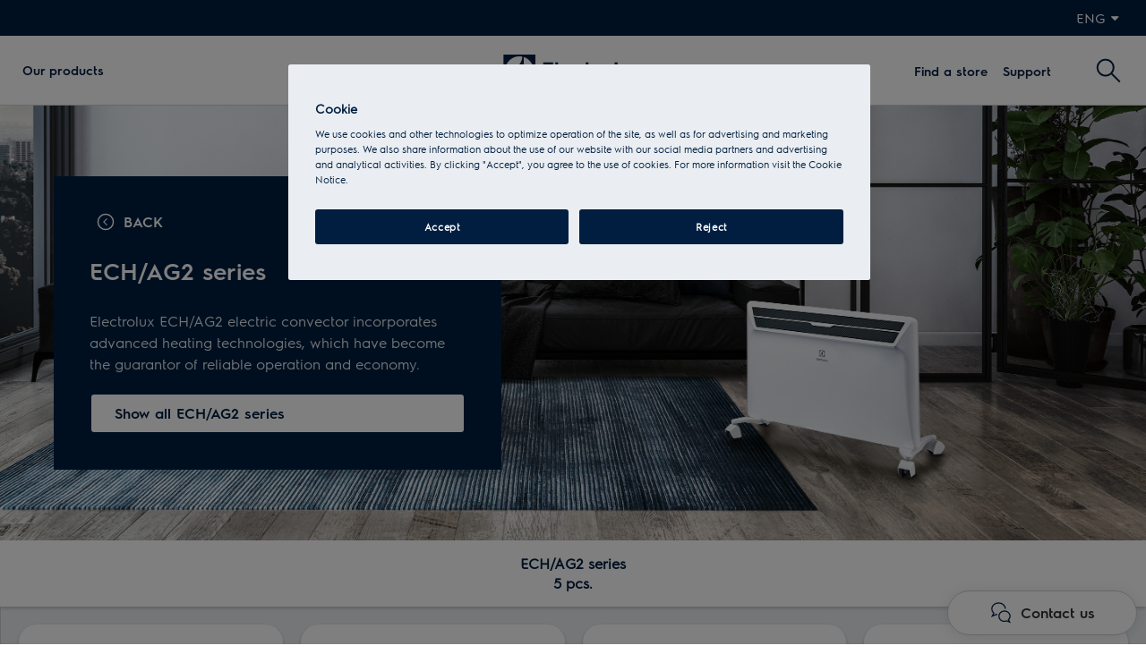

--- FILE ---
content_type: text/html; charset=UTF-8
request_url: https://home-comfort.com/catalog/electric_heaters/convectors/ech_ag2_series/
body_size: 31034
content:
    <!DOCTYPE html>
<html lang="en" class="is-footer-fixed">
    <head>    <script>
    (function(w, d, s, h, id) {
        w.roistatProjectId = id; w.roistatHost = h;
        var p = d.location.protocol == "https:" ? "https://" : "http://";
        var u = /^.*roistat_visit=[^;]+(.*)?$/.test(d.cookie) ? "/dist/module.js" : "/api/site/1.0/"+id+"/init?referrer="+encodeURIComponent(d.location.href);
        var js = d.createElement(s); js.charset="UTF-8"; js.async = 1; js.src = p+h+u; var js2 = d.getElementsByTagName(s)[0]; js2.parentNode.insertBefore(js, js2);
    })(window, document, 'script', 'cloud.roistat.com', '122298');
    </script>
        <meta http-equiv="X-UA-Compatible" content="IE=edge">
        <meta http-equiv="Content-Type" content="text/html; charset=UTF-8" />
<meta name="description" content="Серия AIR GATE 2" />
<link href="/bitrix/js/main/core/css/core.css?16790517473963" type="text/css"  rel="stylesheet" />
<link href="/bitrix/js/main/core/css/core_popup.css?167905174714675" type="text/css"  rel="stylesheet" />
<link href="/bitrix/js/socialservices/css/ss.css?16790517475037" type="text/css"  rel="stylesheet" />
<link href="/bitrix/js/socialservices/css/ss_admin.css?1679051747370" type="text/css"  rel="stylesheet" />
<link href="/local/templates/home-comfort_lang/components/bitrix/catalog/home-comfort/style.css?16984103482440" type="text/css"  rel="stylesheet" />
<link href="/local/templates/home-comfort_lang/components/bitrix/catalog.section/listprod/style.css?16984103484894" type="text/css"  rel="stylesheet" />
<link href="/local/templates/home-comfort_lang/js/vendor/fancybox/jquery.fancybox-3.pack.css?167905175112795" type="text/css"  data-template-style="true"  rel="stylesheet" />
<link href="/local/templates/home-comfort_lang/js/vendor/jquery-ui/jquery-ui.css?167905175118983" type="text/css"  data-template-style="true"  rel="stylesheet" />
<link href="/local/templates/home-comfort_lang/js/vendor/jquery.bxslider/jquery.bxslider.css?16790517514040" type="text/css"  data-template-style="true"  rel="stylesheet" />
<link href="/local/templates/home-comfort_lang/js/vendor/select2/select2.css?167905175118280" type="text/css"  data-template-style="true"  rel="stylesheet" />
<link href="/local/templates/home-comfort_lang/js/vendor/slick/slick.css?16790517511895" type="text/css"  data-template-style="true"  rel="stylesheet" />
<link href="/local/templates/home-comfort_lang/js/vendor/video.js/video-js.css?167905175129031" type="text/css"  data-template-style="true"  rel="stylesheet" />
<link href="/local/templates/home-comfort_lang/css/optimize.css?16790517502665" type="text/css"  data-template-style="true"  rel="stylesheet" />
<link href="/local/templates/home-comfort_lang/css/fonts.css?16790517502001" type="text/css"  data-template-style="true"  rel="stylesheet" />
<link href="/local/templates/home-comfort_lang/css/fontawesome.css?167905175037168" type="text/css"  data-template-style="true"  rel="stylesheet" />
<link href="/local/templates/home-comfort_lang/js/vendor/jquery.mobilezoom/jquery.mobilezoom.css?1679051751960" type="text/css"  data-template-style="true"  rel="stylesheet" />
<link href="/local/templates/home-comfort_lang/css/print.css?1679051750294" type="text/css"  data-template-style="true"  rel="stylesheet" />
<link href="/local/templates/home-comfort_lang/css/scroll/style.css?167905175011407" type="text/css"  data-template-style="true"  rel="stylesheet" />
<link href="/local/templates/home-comfort_lang/css/scroll/prettify.css?1679051750675" type="text/css"  data-template-style="true"  rel="stylesheet" />
<link href="/local/templates/home-comfort_lang/css/scroll/jquery.scrollbar.css?167905175023409" type="text/css"  data-template-style="true"  rel="stylesheet" />
<link href="/local/templates/home-comfort_lang/css/global.css?1708345332920163" type="text/css"  data-template-style="true"  rel="stylesheet" />
<link href="/local/templates/home-comfort_lang/css/tech.css?16790517501011" type="text/css"  data-template-style="true"  rel="stylesheet" />
<link href="/local/templates/home-comfort_lang/css/styleguide.css?170834533264343" type="text/css"  data-template-style="true"  rel="stylesheet" />
<link href="/local/components/homecomfort/feedback/templates/.default/style.css?16790517493162" type="text/css"  data-template-style="true"  rel="stylesheet" />
<link href="/bitrix/panel/main/popup.css?167905174923084" type="text/css"  data-template-style="true"  rel="stylesheet" />
<link href="/local/templates/home-comfort_lang/styles.css?16790517512946" type="text/css"  data-template-style="true"  rel="stylesheet" />
<link href="/local/templates/home-comfort_lang/template_styles.css?1679051751110" type="text/css"  data-template-style="true"  rel="stylesheet" />
<script type="text/javascript">if(!window.BX)window.BX={};if(!window.BX.message)window.BX.message=function(mess){if(typeof mess=='object') for(var i in mess) BX.message[i]=mess[i]; return true;};</script>
<script type="text/javascript">(window.BX||top.BX).message({'JS_CORE_LOADING':'Loading...','JS_CORE_WINDOW_CLOSE':'Close','JS_CORE_WINDOW_EXPAND':'Expand','JS_CORE_WINDOW_NARROW':'Restore','JS_CORE_WINDOW_SAVE':'Save','JS_CORE_WINDOW_CANCEL':'Cancel','JS_CORE_H':'h','JS_CORE_M':'m','JS_CORE_S':'s','JS_CORE_NO_DATA':'- No data -','JSADM_AI_HIDE_EXTRA':'Hide extra items','JSADM_AI_ALL_NOTIF':'All notifications','JSADM_AUTH_REQ':'Authentication is required!','JS_CORE_WINDOW_AUTH':'Log In','JS_CORE_IMAGE_FULL':'Full size','JS_CORE_WINDOW_CONTINUE':'Continue'});</script>
<script type="text/javascript">(window.BX||top.BX).message({'SS_NETWORK_DISPLAY':'N','SS_NETWORK_URL':'https://www.bitrix24.net/oauth/authorize/?user_lang=en&client_id=ext.5767b529eefff3.79954522&redirect_uri=https%3A%2F%2Fhome-comfort.com%2Fcatalog%2Felectric_heaters%2Fconvectors%2Fech_ag2_series%2F%3Fauth_service_id%3DBitrix24Net&scope=auth,admin&response_type=code&mode=popup&state=site_id%3Ds1%26backurl%3D%252Fcatalog%252Felectric_heaters%252Fconvectors%252Fech_ag2_series%252F%253Fcheck_key%253Dae9cc9edc11c8a2c9b28fcbc29609b85%26mode%3Dpopup','SS_NETWORK_POPUP_TITLE':'Bitrix24 - Single Sign-on','SS_NETWORK_POPUP_CONNECT':'Connect','SS_NETWORK_POPUP_TEXT':'<b>Connect your Bitrix24<\/b>, use one login and password for all of your sites.<\/b><br /><br />Forget other passwords, Bitrix24 is the way.','SS_NETWORK_POPUP_DONTSHOW':'Don\'t Show Again','SS_NETWORK_POPUP_COUNT':'0'});</script>
<script type="text/javascript">(window.BX||top.BX).message({'LANGUAGE_ID':'en','FORMAT_DATE':'MM/DD/YYYY','FORMAT_DATETIME':'MM/DD/YYYY H:MI:SS T','COOKIE_PREFIX':'BITRIX_SM','SERVER_TZ_OFFSET':'10800','SITE_ID':'s1','SITE_DIR':'/','USER_ID':'','SERVER_TIME':'1768801585','USER_TZ_OFFSET':'0','USER_TZ_AUTO':'Y','bitrix_sessid':'64054b79869c9b4a1fb1232393951ed9'});</script>


<script type="text/javascript" src="/bitrix/js/main/core/core.js?1679051747121473"></script>
<script type="text/javascript" src="/bitrix/js/main/core/core_ajax.js?167905174736424"></script>
<script type="text/javascript" src="/bitrix/js/main/core/core_popup.js?167905174759295"></script>
<script type="text/javascript" src="/bitrix/js/socialservices/ss.js?16790517471419"></script>
<script type="text/javascript" src="/bitrix/js/main/core/core_window.js?167905174797266"></script>
<script type="text/javascript" src="/bitrix/js/socialservices/ss_admin.js?16790517472117"></script>
<script type="text/javascript">
					(function () {
						"use strict";

						var counter = function ()
						{
							var cookie = (function (name) {
								var parts = ("; " + document.cookie).split("; " + name + "=");
								if (parts.length == 2) {
									try {return JSON.parse(decodeURIComponent(parts.pop().split(";").shift()));}
									catch (e) {}
								}
							})("BITRIX_CONVERSION_CONTEXT_s1");

							if (cookie && cookie.EXPIRE >= BX.message("SERVER_TIME"))
								return;

							var request = new XMLHttpRequest();
							request.open("POST", "/bitrix/tools/conversion/ajax_counter.php", true);
							request.setRequestHeader("Content-type", "application/x-www-form-urlencoded");
							request.send(
								"SITE_ID="+encodeURIComponent("s1")+
								"&sessid="+encodeURIComponent(BX.bitrix_sessid())+
								"&HTTP_REFERER="+encodeURIComponent(document.referrer)
							);
						};

						if (window.frameRequestStart === true)
							BX.addCustomEvent("onFrameDataReceived", counter);
						else
							BX.ready(counter);
					})();
				</script>
<meta name="viewport" content="width=device-width, initial-scale=1" />
<meta property="og:image" content="http://home-comfort.ru/local/templates/home-comfort/img/logo.png">
<meta property="og:description" content="Серия AIR GATE 2">



<script type="text/javascript" src="/local/templates/home-comfort_lang/js/vendor/jquery/jquery.min.js?167905175195997"></script>
<script type="text/javascript" src="/local/templates/home-comfort_lang/js/vendor/mustache/mustache.min.js?16790517519478"></script>
<script type="text/javascript" src="/local/templates/home-comfort_lang/js/vendor/simpleStorage/simpleStorage.js?167905175111776"></script>
<script type="text/javascript" src="/local/templates/home-comfort_lang/js/vendor/fancybox/jquery.fancybox-3.pack.js?167905175167998"></script>
<script type="text/javascript" src="/local/templates/home-comfort_lang/js/vendor/freewall/freewall.js?167905175146939"></script>
<script type="text/javascript" src="/local/templates/home-comfort_lang/js/vendor/jquery-ui/jquery-ui.js?1679051751487207"></script>
<script type="text/javascript" src="/local/templates/home-comfort_lang/js/vendor/jquery.adaptBlock/jquery.adaptBlock.js?16790517513277"></script>
<script type="text/javascript" src="/local/templates/home-comfort_lang/js/vendor/jquery.bxslider/jquery.bxslider.min.js?167905175119368"></script>
<script type="text/javascript" src="/local/templates/home-comfort_lang/js/vendor/jquery.form/jquery.form.min.js?167905175115258"></script>
<script type="text/javascript" src="/local/templates/home-comfort_lang/js/vendor/jquery.icheck/icheck.min.js?16790517514942"></script>
<script type="text/javascript" src="/local/templates/home-comfort_lang/js/vendor/jquery.livequery/jquery.livequery.js?16790517511063"></script>
<script type="text/javascript" src="/local/templates/home-comfort_lang/js/vendor/jquery.maskedinput/jquery.maskedinput.js?167905175119415"></script>
<script type="text/javascript" src="/local/templates/home-comfort_lang/js/vendor/jquery.inputmask.bundle/jquery.inputmask.bundle.js?1679051751222261"></script>
<script type="text/javascript" src="/local/templates/home-comfort_lang/js/vendor/jquery.mousewheel/jquery.mousewheel.pack.js?16790517511396"></script>
<script type="text/javascript" src="/local/templates/home-comfort_lang/js/vendor/jquery.placeholder/jquery.placeholder.js?16790517512201"></script>
<script type="text/javascript" src="/local/templates/home-comfort_lang/js/vendor/modernizr/modernizr.custom.69422.js?167905175116143"></script>
<script type="text/javascript" src="/local/templates/home-comfort_lang/js/vendor/select2/select2.min.js?167905175166666"></script>
<script type="text/javascript" src="/local/templates/home-comfort_lang/js/vendor/slick/slick.js?167905175191458"></script>
<script type="text/javascript" src="/local/templates/home-comfort_lang/js/vendor/uri/uri.min.js?167905175144175"></script>
<script type="text/javascript" src="/local/templates/home-comfort_lang/js/vendor/video.js/video.js?1679051751119056"></script>
<script type="text/javascript" src="/local/templates/home-comfort_lang/js/vendor/accounting/accounting.min.js?16790517513155"></script>
<script type="text/javascript" src="/local/templates/home-comfort_lang/js/vendor/factory/factory.global.js?16790517511633"></script>
<script type="text/javascript" src="/local/templates/home-comfort_lang/js/vendor/jquery.ui.touch-punch/jquery.ui.touch-punch.min.js?16790517511301"></script>
<script type="text/javascript" src="/local/templates/home-comfort_lang/js/vendor/jquery.mobilezoom/jquery.mobilezoom.js?167905175118485"></script>
<script type="text/javascript" src="/local/templates/home-comfort_lang/js/vendor/photoswipe/photoswipe.min.js?167905175131906"></script>
<script type="text/javascript" src="/local/templates/home-comfort_lang/js/vendor/photoswipe/photoswipe-ui-default.min.js?16790517519881"></script>
<script type="text/javascript" src="/local/templates/home-comfort_lang/js/vendor/scrollbar/prettify.js?167905175114581"></script>
<script type="text/javascript" src="/local/templates/home-comfort_lang/js/vendor/scrollbar/jquery.scrollbar.js?167905175132952"></script>
<script type="text/javascript" src="/local/templates/home-comfort_lang/js/photoswipe.min.js?167905175131907"></script>
<script type="text/javascript" src="/local/templates/home-comfort_lang/js/vendor/jquery.scrollTo/jquery.scrollTo.min.js?16790517512630"></script>
<script type="text/javascript" src="/local/templates/home-comfort_lang/js/vendor/matchheight/matchheight.min.js?16790517513400"></script>
<script type="text/javascript" src="/local/templates/home-comfort_lang/js/parallax.min.js?16790517516869"></script>
<script type="text/javascript" src="/local/templates/home-comfort_lang/js/blocks.js?1696948326127929"></script>
<script type="text/javascript" src="/local/templates/home-comfort_lang/js/global.js?167905175131188"></script>
<script type="text/javascript" src="/local/templates/home-comfort_lang/js/script.js?169116225949008"></script>
<script type="text/javascript" src="/bitrix/components/bitrix/search.title/script.js?16790517479371"></script>
<script type="text/javascript" src="/local/templates/.default/components/bitrix/system.auth.form/.default/script.js?1679051750871"></script>
<script type="text/javascript" src="/local/templates/.default/components/bitrix/system.auth.registration/.default/script.js?1679051750651"></script>
<script type="text/javascript" src="/local/components/homecomfort/feedback/templates/.default/script.js?16790517493092"></script>
<script type="text/javascript" src="/local/templates/home-comfort_lang/components/bitrix/catalog/home-comfort/script.js?16790517501209"></script>
<script type="text/javascript" src="/local/templates/home-comfort_lang/components/bitrix/catalog.section/listprod/script.js?16984103489029"></script>
<script type="text/javascript" src="/local/templates/home-comfort_lang/components/bitrix/catalog.compare.list/main/script.js?16790517502330"></script>
<script type="text/javascript">var _ba = _ba || []; _ba.push(["aid", "9893f97b81143038ee7e6afba983cfc9"]); _ba.push(["host", "home-comfort.com"]); (function() {var ba = document.createElement("script"); ba.type = "text/javascript"; ba.async = true;ba.src = (document.location.protocol == "https:" ? "https://" : "http://") + "bitrix.info/ba.js";var s = document.getElementsByTagName("script")[0];s.parentNode.insertBefore(ba, s);})();</script>


        <meta name="cmsmagazine" content="7a07349553113a03d820998046df0929" />
        <meta property="og:title" content="ECH/AG2 series"/>
        <meta property="og:type" content="website"/>
        <meta property="og:url" content= "http://home-comfort.com" />
        <meta name="format-detection" content="telephone=no">
        <meta name="facebook-domain-verification" content="r0xbdueua61k5b4y26rxvlq8i0683n" />
        <!--остальные в футере-->


        <title>ECH/AG2 series</title>
                <!--[if lte IE 8]>
	<script type="text/javascript" src="/local/templates/home-comfort_lang/js/vendor/html5shiv/html5shiv.min.js"></script>
	<script type="text/javascript" src="/local/templates/home-comfort_lang/js/vendor/respond/respond.min.js"></script>
	<![endif]-->
    <!-- Mindbox Code -->
        <script>
            mindbox = window.mindbox || function() { mindbox.queue.push(arguments); };
            mindbox.queue = mindbox.queue || [];
            mindbox('create');
        </script>
        <script src="https://api.mindbox.ru/scripts/v1/tracker.js" async></script>
    <!-- End Mindbox Code -->


        <link rel="icon" type="image/x-icon" href="/local/templates/home-comfort_lang/img/favicon.ico"/>
        <link rel="shortcut icon" type="image/x-icon" href="/local/templates/home-comfort_lang/img/favicon.ico"/>
        <!-- Google tag (gtag.js) -->
<script async src="https://www.googletagmanager.com/gtag/js?id=G-9VJRT9NMG4"></script>
<script>
    window.dataLayer = window.dataLayer || [];
    function gtag(){dataLayer.push(arguments);}
    gtag('js', new Date());
    gtag('config', 'G-9VJRT9NMG4');
</script>

<!-- Google Tag Manager -->
<script>(function(w,d,s,l,i){w[l]=w[l]||[];w[l].push({'gtm.start':
            new Date().getTime(),event:'gtm.js'});var f=d.getElementsByTagName(s)[0],
        j=d.createElement(s),dl=l!='dataLayer'?'&l='+l:'';j.async=true;j.src=
        'https://www.googletagmanager.com/gtm.js?id='+i+dl;f.parentNode.insertBefore(j,f);
    })(window,document,'script','dataLayer','GTM-W4GNTMF');</script>
<!-- End Google Tag Manager -->

<!-- vk pixel -->
<script type="text/javascript">(window.Image ? (new Image()) : document.createElement('img')).src = 'https://vk.com/rtrg?p=VK-RTRG-232497-ggdQG';</script>

<!-- Meta Pixel Code -->
<script>
    !function(f,b,e,v,n,t,s)
    {if(f.fbq)return;n=f.fbq=function(){n.callMethod?
        n.callMethod.apply(n,arguments):n.queue.push(arguments)};
        if(!f._fbq)f._fbq=n;n.push=n;n.loaded=!0;n.version='2.0';
        n.queue=[];t=b.createElement(e);t.async=!0;
        t.src=v;s=b.getElementsByTagName(e)[0];
        s.parentNode.insertBefore(t,s)}(window, document,'script',
        'https://connect.facebook.net/en_US/fbevents.js');
    fbq('init', '940426676994332');
    fbq('track', 'PageView');
</script>
<noscript><img height="1" width="1" style="display:none"
               src="https://www.facebook.com/tr?id=940426676994332&ev=PageView&noscript=1"
    /></noscript>
<!-- End Meta Pixel Code -->

<!-- Yandex.Metrika counter -->
<script type="text/javascript" >
   (function(m,e,t,r,i,k,a){m[i]=m[i]||function(){(m[i].a=m[i].a||[]).push(arguments)};
   m[i].l=1*new Date();k=e.createElement(t),a=e.getElementsByTagName(t)[0],k.async=1,k.src=r,a.parentNode.insertBefore(k,a)})
   (window, document, "script", "https://mc.yandex.ru/metrika/tag.js", "ym");

   ym(4407097, "init", {
        clickmap:true,
        trackLinks:true,
        accurateTrackBounce:true,
        webvisor:true,
        ecommerce:"dataLayer"
   });
</script>
<noscript><div><img src="https://mc.yandex.ru/watch/4407097" style="position:absolute; left:-9999px;" alt="" /></div></noscript>
<!-- /Yandex.Metrika counter -->
    </head>
<body class="">
<!-- Google Tag Manager (noscript) -->
<noscript><iframe src="https://www.googletagmanager.com/ns.html?id=GTM-W4GNTMF"
                  height="0" width="0" style="display:none;visibility:hidden"></iframe></noscript>
<!-- End Google Tag Manager (noscript) -->

<!-- Rating@Mail.ru counter -->
<script type="text/javascript">
var _tmr = window._tmr || (window._tmr = []);
_tmr.push({id: "3022550", type: "pageView", start: (new Date()).getTime()});
(function (d, w, id) {
if (d.getElementById(id)) return;
var ts = d.createElement("script"); ts.type = "text/javascript"; ts.async = true; ts.id = id;
ts.src = (d.location.protocol == "https:" ? "https:" : "http:") + "//top-fwz1.mail.ru/js/code.js";
var f = function () {var s = d.getElementsByTagName("script")[0]; s.parentNode.insertBefore(ts, s);};
if (w.opera == "[object Opera]") { d.addEventListener("DOMContentLoaded", f, false); } else { f(); }
})(document, window, "topmailru-code");
</script><noscript><div>
<img src="//top-fwz1.mail.ru/counter?id=3022550;js=na" style="border:0;position:absolute;left:-9999px;" alt="" />
</div></noscript>
<!-- //Rating@Mail.ru counter -->
    <div id="panel">
            </div>





    <div  class="website-feedback website-feedback-js-animate">
        <button class="website-feedback__tab">
            <div aria-hidden="true" class="website-feedback__tab-icon">
                <svg viewBox="0 0 28 30" class="SvgIcon SvgIcon--chat-outline"><g fill-rule="nonzero"><path d="M3.626 17.944l3.696-1.59.288.094c.47.154.957.268 1.452.34l-.23 1.584c-.484-.07-.961-.175-1.427-.312L.078 21.213l2.983-5.616A8.77 8.77 0 01.5 9.424C.501 4.417 5.073.402 10.665.402c5.591 0 10.164 4.016 10.164 9.022h-1.6c0-4.073-3.814-7.422-8.564-7.422S2.101 5.351 2.101 9.424c0 2.063.916 4.057 2.476 5.399l.485.417-1.436 2.704z"></path><path d="M10.415 19.58c0-4.259 3.892-7.914 8.512-7.914 4.62 0 8.511 3.655 8.511 7.914 0 1.906-.705 3.596-2.033 4.931l2.261 4.868L21.7 26.97c-5.305 2.263-11.284-1.717-11.284-7.39zm13.04 4.53l.458-.394c1.268-1.092 1.925-2.496 1.925-4.136 0-3.352-3.153-6.314-6.911-6.314-3.758 0-6.912 2.962-6.912 6.314 0 4.623 5.009 7.861 9.32 5.799l.319-.152 2.854 1.152-1.053-2.269z"></path></g></svg>
                <svg viewBox="0 0 12 13" class="SvgIcon website-feedback-SvgIcon--close hidden"><path d="M6.066 4.934L11 0l1.131 1.131-4.934 4.935L12.131 11 11 12.131 6.066 7.197 1.13 12.131 0 11l4.934-4.934L0 1.13 1.131 0l4.935 4.934z"></path></svg>
            </div>
            <div class="feedback__text">Contact us</div>
        </button>
        <ul aria-hidden="true" class="website-feedback__row-container" style="display: none;">




                       <li class="website-feedback__row">
                <div class="website-feedback__row-text">
                    <a href="/contact-us/" class="right-panel__item right-panel__item_write-us">
                        <div class="right-panel__item-ico">
                            <svg viewBox="0 0 28 28" class="SvgIcon SvgIcon--form-contact">
                                <g>
                                    <path d="M20.325 25.579V13.187h1.8v14.192H.121V3.248H16.29v1.8H1.921v20.53z"></path>
                                    <path d="M13.119 14.517L15 14.003 25.153 3.852c.994-.995-.51-2.499-1.505-1.504l-10.15 10.15-.38 2.02zm-2.3 2.494l1.012-5.392.394-.394 10.15-10.149c1.196-1.197 2.95-1.088 4.044.004 1.093 1.093 1.204 2.847.007 4.045l-10.49 10.488-5.117 1.398z"></path>
                                    <path d="M21.509 4.488a.9.9 0 1 1 1.273-1.273l1.502 1.504a.9.9 0 0 1-1.273 1.272L21.51 4.488z"></path>
                                </g>
                            </svg>
                        </div>
                        <div class="right-panel__item-text">
                            Write on the site                        </div>
                    </a>
                </div>
            </li>
                    </ul>

    </div>








<div class="layout">
    <div class="layout__wrap-content">
    <div class="layout__header">
        <header class="header bem">
            <div class="header__top">
                <div class="header__center">

                    <div class="header__columns">
                        <div class="header__slogan"><a href="https://www.electrolux.ru/" target="_blank">Household appliances technic</a></div>
                        <div class="header-fake-menu is-hide-mobile">
                            <a href="/" class="hfm-left">Air conditioning equipment</a>
                            <a href="http://www.electrolux.ru/" class="hfm-right" target="_blank">Household appliances</a>
                        </div>

                        <div class="header-menu-top">
	<div class="container">
        
                    <div class="country-choise open">
            <div class="country-choise-content">
                <div class="h4 center">Choose the country</div>
                <ul>
                                        
                                        <li><a data-val="ro" class="js-remember"
                           href="/ro/catalog/electric_heaters/convectors/ech_ag2_series/">Romania</a></li>
                                                    
                                        <li><a data-val="en" class="js-remember"
                           href="/catalog/electric_heaters/convectors/ech_ag2_series/">United Kingdom</a></li>
                                                    
                                        <li><a data-val="bg" class="js-remember"
                           href="/bg/catalog/electric_heaters/convectors/ech_ag2_series/">Bulgaria</a></li>
                                                    
                                        <li><a data-val="hu" class="js-remember"
                           href="/hu/catalog/electric_heaters/convectors/ech_ag2_series/">Hungary</a></li>
                                                    
                                        <li><a data-val="bs" class="js-remember"
                           href="/bs/catalog/electric_heaters/convectors/ech_ag2_series/">Bosnia</a></li>
                                                    
                                        <li><a data-val="lv" class="js-remember"
                           href="/lv/catalog/electric_heaters/convectors/ech_ag2_series/">Latvia</a></li>
                                                    
                                                </ul>
                            <ul>
                                            <li><a data-val="lt" class="js-remember"
                           href="/lt/catalog/electric_heaters/convectors/ech_ag2_series/">Lithuania</a></li>
                                                    
                                        <li><a data-val="ee" class="js-remember"
                           href="/ee/catalog/electric_heaters/convectors/ech_ag2_series/">Estonia</a></li>
                                                    
                                        <li><a data-val="pl" class="js-remember"
                           href="/pl/catalog/electric_heaters/convectors/ech_ag2_series/">Poland</a></li>
                                                    
                                        <li><a data-val="sr" class="js-remember"
                           href="/sr/catalog/electric_heaters/convectors/ech_ag2_series/">Serbia</a></li>
                                                    
                                        <li><a data-val="cn" class="js-remember"
                           href="/cn/catalog/electric_heaters/convectors/ech_ag2_series/">Montenegro</a></li>
                                                    
                                        <li><a data-val="cs" class="js-remember"
                           href="/cs/catalog/electric_heaters/convectors/ech_ag2_series/">Czech Republic</a></li>
                                                    
                                                </ul>
                            <ul>
                                            <li><a data-val="el" class="js-remember"
                           href="/el/catalog/electric_heaters/convectors/ech_ag2_series/">Greece</a></li>
                                                    
                                        <li><a data-val="hr" class="js-remember"
                           href="/hr/catalog/electric_heaters/convectors/ech_ag2_series/">Croatia</a></li>
                                                    
                                        <li><a data-val="mk" class="js-remember"
                           href="/mk/catalog/electric_heaters/convectors/ech_ag2_series/">Macedonia</a></li>
                                                    
                                        <li><a data-val="sk" class="js-remember"
                           href="/sk/catalog/electric_heaters/convectors/ech_ag2_series/">Slovakia</a></li>
                                                    
                                        <li><a data-val="sl" class="js-remember"
                           href="/sl/catalog/electric_heaters/convectors/ech_ag2_series/">Slovenia</a></li>
                                                    
                                        <li><a data-val="sq" class="js-remember"
                           href="/sq/catalog/electric_heaters/convectors/ech_ag2_series/">Albania</a></li>
                                                                    </ul>
            </div>
            </div>
        
        <div class="custom-sel custom-sel_home-comfort-lang">
            <a class="selected" href="javascript:void(0)">eng &nbsp;<i
                        class="fa fa-caret-down lightblue" aria-hidden="true"></i></a>
            <div class="items">
                                    <a class="hidden" data-val="bs"
                       href="/bs/catalog/electric_heaters/convectors/ech_ag2_series/">bos</a>
                                    <a class="hidden" data-val="bg"
                       href="/bg/catalog/electric_heaters/convectors/ech_ag2_series/">bul</a>
                                    <a class="hidden" data-val="cs"
                       href="/cs/catalog/electric_heaters/convectors/ech_ag2_series/">ces</a>
                                    <a class="hidden" data-val="cn"
                       href="/cn/catalog/electric_heaters/convectors/ech_ag2_series/">cnr</a>
                                    <a class="hidden" data-val="el"
                       href="/el/catalog/electric_heaters/convectors/ech_ag2_series/">ell</a>
                                    <a class="hidden" data-val="ee"
                       href="/ee/catalog/electric_heaters/convectors/ech_ag2_series/">est</a>
                                    <a class="hidden" data-val="hr"
                       href="/hr/catalog/electric_heaters/convectors/ech_ag2_series/">hrv</a>
                                    <a class="hidden" data-val="hu"
                       href="/hu/catalog/electric_heaters/convectors/ech_ag2_series/">hun</a>
                                    <a class="hidden" data-val="lv"
                       href="/lv/catalog/electric_heaters/convectors/ech_ag2_series/">lav</a>
                                    <a class="hidden" data-val="lt"
                       href="/lt/catalog/electric_heaters/convectors/ech_ag2_series/">lit</a>
                                    <a class="hidden" data-val="mk"
                       href="/mk/catalog/electric_heaters/convectors/ech_ag2_series/">mkd</a>
                                    <a class="hidden" data-val="pl"
                       href="/pl/catalog/electric_heaters/convectors/ech_ag2_series/">pol</a>
                                    <a class="hidden" data-val="ro"
                       href="/ro/catalog/electric_heaters/convectors/ech_ag2_series/">ro</a>
                                    <a class="hidden" data-val="sl"
                       href="/sl/catalog/electric_heaters/convectors/ech_ag2_series/">sl</a>
                                    <a class="hidden" data-val="sk"
                       href="/sk/catalog/electric_heaters/convectors/ech_ag2_series/">slk</a>
                                    <a class="hidden" data-val="sq"
                       href="/sq/catalog/electric_heaters/convectors/ech_ag2_series/">sqi</a>
                                    <a class="hidden" data-val="sr"
                       href="/sr/catalog/electric_heaters/convectors/ech_ag2_series/">srp</a>
                            </div>
        </div>
    </div>
    <ul class="header-menu-top__items">
        <ul class="NavTop-list NavTop-list--right" data-binding="LoginStatusMenuTop">
                    </ul>
    </ul>
            <div class="header-menu-top-region js-region">
            <div class="header-menu-top-region__row-text">
                Your country United Kingdom ?
                <div class="header-menu-top-region__btn">
                    <button class="header-menu-top-region__btn-yes js-region-yes"
                            data-lang="en">Yes</button>
                    <a class="header-menu-top-region__btn-more  js-region-more">Choose another</a>
                </div>
            </div>
        </div>
    </div>                                                

                    </div>
                </div>
            </div>
            <div class="header__bottom">
                <div class="header__center">
                    <div class="header__columns">
                        <div class="header__hamburger">
                            <div class="Burger-bar"></div>
                        </div>
                        <div class="header__catalogs">
                                <div class="NavSite">
        <div class="menu-top bem home">
            <div class="menu-top__plate menu-top__plate-Other">
                <ul class="menu-top__first-level">
                    <li class="menu-top__first-item">
                        <a data-menu-num="" class="menu-top__first-link " href="" >Our products</a>
                        <div class="menu-top__second-overlay"></div>
                        <div class="menu-top__second-holder menu-top__second-holder-open-">
                            


                                    <div class="menu-top__second-level-wrap">
                                        <div class="menu-top__second-level-title">For home and office</div>
                                        <ul class="menu-top__second-level">
                                                                                                                                                <li class="menu-top__second-item">
                                                                                                                <div class="menu-top__container-section">
                                                            <div class="menu-top__main-section">
                                                                                                                                    <img src="/upload/uf/7bb/328704_Electrolux_ICONS_S_L_V_L_ZH_A_L_V_P_V_A_L.svg" class="section-ico" style="">
                                                                                                                                <div>
                                                                    <a href="/catalog/household_air_conditioners/">Household air conditioners</a>
                                                                </div>
                                                            </div>
                                                            <ul class="menu-top__third-level ">
                                                                                                                                    <li class="menu-top__third-item"><a href="/catalog/household_air_conditioners/inverter_split_systems/">Inverter split systems</a></li>
                                                                                                                                    <li class="menu-top__third-item"><a href="/catalog/household_air_conditioners/heat_pumps/">Heat pumps</a></li>
                                                                                                                            </ul>
                                                        </div>
                                                    </li>
                                                                                                                                                                                                                                                                                                        <li class="menu-top__second-item">
                                                                                                                <div class="menu-top__container-section">
                                                            <div class="menu-top__main-section">
                                                                                                                                    <img src="/upload/uf/11b/328704_Electrolux_ICONS_T_A_V_L_V_P_L_V_P_V_A_L.svg" class="section-ico" style="">
                                                                                                                                <div>
                                                                    <a href="/catalog/water_heaters/">Water heaters</a>
                                                                </div>
                                                            </div>
                                                            <ul class="menu-top__third-level ">
                                                                                                                                    <li class="menu-top__third-item"><a href="/catalog/water_heaters/storage_electric_water_heaters/">Storage electric water heaters</a></li>
                                                                                                                                    <li class="menu-top__third-item"><a href="/catalog/water_heaters/instantaneous_electric_water_heaters/">Instantaneous electric water heaters</a></li>
                                                                                                                            </ul>
                                                        </div>
                                                    </li>
                                                                                                                                                                                                                                                                                                        <li class="menu-top__second-item">
                                                                                                                <div class="menu-top__container-section">
                                                            <div class="menu-top__main-section">
                                                                                                                                    <img src="/upload/uf/d92/328704_Electrolux_ICONS_YU_A_V_N_V_A_Z_B_.svg" class="section-ico" style="">
                                                                                                                                <div>
                                                                    <a href="/catalog/electric_heaters/">Electric heaters</a>
                                                                </div>
                                                            </div>
                                                            <ul class="menu-top__third-level ">
                                                                                                                                    <li class="menu-top__third-item"><a href="/catalog/electric_heaters/convectors/">Convectors</a></li>
                                                                                                                                    <li class="menu-top__third-item"><a href="/catalog/electric_heaters/oil_radiators/">Oil radiators</a></li>
                                                                                                                                    <li class="menu-top__third-item"><a href="/catalog/electric_heaters/fan_heaters/">Fan heaters</a></li>
                                                                                                                            </ul>
                                                        </div>
                                                    </li>
                                                                                                            <li style="clear: both"></li>
                                                                                                                                                                                                                                                                                                        <li class="menu-top__second-item">
                                                                                                                <div class="menu-top__container-section">
                                                            <div class="menu-top__main-section">
                                                                                                                                    <img src="/upload/uf/6b2/1_04.svg" class="section-ico" style="">
                                                                                                                                <div>
                                                                    <a href="/catalog/heat_pumps_air_water/">Heat pumps air-water</a>
                                                                </div>
                                                            </div>
                                                            <ul class="menu-top__third-level ">
                                                                                                                            </ul>
                                                        </div>
                                                    </li>
                                                                                                                                                                                                                                                                                                        <li class="menu-top__second-item">
                                                                                                                <div class="menu-top__container-section">
                                                            <div class="menu-top__main-section">
                                                                                                                                    <img src="/upload/uf/744/328704_Electrolux_ICONS_v_L_L.svg" class="section-ico" style="">
                                                                                                                                <div>
                                                                    <a href="/catalog/under_floor_heating_systems/">Under floor heating systems</a>
                                                                </div>
                                                            </div>
                                                            <ul class="menu-top__third-level ">
                                                                                                                                    <li class="menu-top__third-item"><a href="/catalog/under_floor_heating_systems/heating_mats/">Heating mats</a></li>
                                                                                                                                    <li class="menu-top__third-item"><a href="/catalog/under_floor_heating_systems/thermostats/">Thermostats</a></li>
                                                                                                                            </ul>
                                                        </div>
                                                    </li>
                                                                                                                                                                                                                                                                                                        <li class="menu-top__second-item">
                                                                                                                <div class="menu-top__container-section">
                                                            <div class="menu-top__main-section">
                                                                                                                                    <img src="/upload/uf/1b2/328704_Electrolux_ICONS_L_N_V_A_Z_B_.svg" class="section-ico" style="">
                                                                                                                                <div>
                                                                    <a href="/catalog/electric_fireplaces/">Electric fireplaces</a>
                                                                </div>
                                                            </div>
                                                            <ul class="menu-top__third-level ">
                                                                                                                                    <li class="menu-top__third-item"><a href="/catalog/electric_fireplaces/wall_mounted_electric_fireplaces/">Wall-mounted electric fireplaces</a></li>
                                                                                                                            </ul>
                                                        </div>
                                                    </li>
                                                                                                            <li style="clear: both"></li>
                                                                                                                                                                                                                                                                                                        <li class="menu-top__second-item">
                                                                                                                <div class="menu-top__container-section">
                                                            <div class="menu-top__main-section">
                                                                                                                                    <img src="/upload/uf/26d/328704_Electrolux_ICONS_n_V_A_B_G_I_P_A_G_.svg" class="section-ico" style="">
                                                                                                                                <div>
                                                                    <a href="/catalog/electric_hand_dryers/">Electric hand dryers</a>
                                                                </div>
                                                            </div>
                                                            <ul class="menu-top__third-level ">
                                                                                                                                    <li class="menu-top__third-item"><a href="/catalog/electric_hand_dryers/high_speed_hand_dryers/">High speed hand dryers</a></li>
                                                                                                                                    <li class="menu-top__third-item"><a href="/catalog/electric_hand_dryers/hand_dryers/">Hand dryers</a></li>
                                                                                                                            </ul>
                                                        </div>
                                                    </li>
                                                                                                                                                                                                                                                                                                        <li class="menu-top__second-item">
                                                                                                                <div class="menu-top__container-section">
                                                            <div class="menu-top__main-section">
                                                                                                                                    <img src="/upload/uf/aa0/334569_Electrolux_ICONS-TR.svg" class="section-ico" style="">
                                                                                                                                <div>
                                                                    <a href="/catalog/professional_heating_appliances/">Professional heating appliances</a>
                                                                </div>
                                                            </div>
                                                            <ul class="menu-top__third-level ">
                                                                                                                                    <li class="menu-top__third-item"><a href="/catalog/professional_heating_appliances/industrial_electric_fan_heaters/">Industrial electric fan heaters</a></li>
                                                                                                                            </ul>
                                                        </div>
                                                    </li>
                                                                                                                                                                                                                                                                                                        <li class="menu-top__second-item">
                                                                                                                <div class="menu-top__container-section">
                                                            <div class="menu-top__main-section">
                                                                                                                                    <img src="/upload/uf/8e9/328704_Electrolux_ICONS_b_B_V_L_A_D_B_B_M_ZH_A_P.svg" class="section-ico" style="">
                                                                                                                                <div>
                                                                    <a href="/catalog/professional_air_conditioning_systems/">Professional air conditioning systems</a>
                                                                </div>
                                                            </div>
                                                            <ul class="menu-top__third-level ">
                                                                                                                                    <li class="menu-top__third-item"><a href="/catalog/professional_air_conditioning_systems/multi_split_systems/">Multi split systems</a></li>
                                                                                                                            </ul>
                                                        </div>
                                                    </li>
                                                                                                            <li style="clear: both"></li>
                                                                                                                                                                                                                                            </ul>
                                    </div>

                                                        </div>

                    </li>
                </ul>
                <!--<a class="OtherItemsNav" href="/promo-action/"></a>-->
            </div>
        </div>

    </div>
                                                    </div>

                        <div class="header__logo-block">
                            <a href="/" class="header__logo">
                                <svg xmlns="http://www.w3.org/2000/svg" viewBox="0 0 218 49"><path fill="#041E41" d="M0 49.993h49.98V0H0v49.993zM32.035 3.818c8.834 2.896 15.218 11.273 15.242 21.169.024 9.735-6.231 18.092-15.242 21.18V3.818zm-7.053-1.133c1.596 0 3.296.213 4.712.495 0 11.326-10.952 20.647-22.255 20.647l-4.726-.007c.775-11.61 10.38-21.135 22.269-21.135zm-17.539 23.5c11.301 0 22.249 9.311 22.249 20.626-1.414.289-3.199.504-4.71.504-11.893-.016-21.823-9.57-22.272-21.13h4.733zm59.268 3.204v-3.151h10.4v-4.017H66.709v-5.849h11.065v-4.008H62.452v16.843c0 4.258 1.813 7.17 6.069 7.768.085.021.169.037.247.039h.077c.436.049.881.081 1.348.081h7.876v-4.003h-7.841c-1.353 0-3.517-.668-3.517-3.703zm14.383 7.712h4.259V12.358h-4.259v24.743zm16.762-18.457c-5.383 0-9.412 3.709-9.412 9.484v.143c0 5.634 3.886 9.271 9.519 9.271 2.709 0 5.24-.748 7.557-3.21l-2.567-2.495c-1.355 1.355-2.674 2.068-4.848 2.068-3.173 0-5.276-1.854-5.419-4.707h13.974c.071-.713.071-1.497.071-1.497.002-5.028-3.528-9.057-8.875-9.057zm-5.062 7.559c.178-2.176 2.389-3.923 5.062-3.923 2.495 0 4.527 1.783 4.527 3.923h-9.589zm25.906-3.744c1.925 0 3.352.714 4.563 1.961l2.638-2.746c-2.068-2.211-4.527-3.102-7.201-3.102-5.419 0-9.768 4.029-9.768 9.52s4.349 9.521 9.768 9.521c2.674 0 5.134-.891 7.201-3.102l-2.638-2.746c-1.211 1.248-2.638 1.961-4.563 1.961-3.138 0-5.526-2.39-5.526-5.634s2.388-5.633 5.526-5.633zm14.111 6.937h-.005v-6.317h3.873v-3.87h-3.868v-6.85h-4.259v17.288l.012-.001c.122 4.02 1.948 6.758 6.057 7.335.085.021.169.037.247.038h.077c.436.049.881.082 1.348.082h.451l.015-4.003h-.431c-1.353 0-3.517-.667-3.517-3.702zm11.676-7.526v-2.66h-4.224v17.891h4.224v-9.408c0-2.946 1.881-4.793 4.826-4.793.674 0 1.278.07 1.775.178v-4.117a9.118 9.118 0 0 0-1.277-.107c-2.556.001-4.472 1.173-5.324 3.016zm17.015-3.193c-5.431 0-9.762 4.116-9.762 9.478 0 5.359 4.331 9.478 9.762 9.478 5.393 0 9.76-4.119 9.76-9.478-.001-5.361-4.367-9.478-9.76-9.478zm0 15.087c-3.159 0-5.536-2.451-5.536-5.609 0-3.16 2.377-5.609 5.536-5.609 3.124 0 5.536 2.449 5.536 5.609-.001 3.159-2.412 5.609-5.536 5.609zm12.378 3.337h4.261V12.358h-4.261v24.743zm19.622-7.491c0 2.839-1.668 4.048-3.905 4.048-2.236 0-3.903-1.209-3.903-4.01V19.21h-4.295v10.792c0 5.112 3.726 7.561 8.163 7.561 4.472 0 8.233-2.485 8.233-7.668V19.21h-4.293v10.4zm20.408 1.77l-2.686-3.757 3.326-4.532 2.848-3.881h-4.649l-3.87 5.36-3.904-5.36h-4.613l2.645 3.619 3.53 4.829-3.7 5.153-3.079 4.29h4.578l4.542-6.319 4.544 6.319h4.579l-4.091-5.721z"/></svg>
                            </a>
                        </div>
                        <!--<div class="header__learn-more">
                            <span class="header__learn-more-text js-toggle-promo"></span>
                            <div class="header__promo">
                                
                            </div>
                        </div>-->
                        <div class="header__basket">
                                                    </div>
                        
<div class="right_NavSite">
    <div class="NavSite-l1-item OtherItemsNav">
        <a class="NavSite-l1-link" href="/support/find-a-store/">Find a store</a>
        <a class="NavSite-l1-link" href="/support/">Support</a>
    </div>
    <a href="#" class="search-title__icon search-title__icon_single-ico js-show-search" title="Search">
        <svg viewBox="0 0 27 28" class="SvgIcon SvgIcon--search-new"><path d="M19.271 10.6a9 9 0 11-18-.001 9 9 0 0118 0zm7 15.999l-9-9"></path></svg>
    </a>
    <!--<div class="basket_header_new">
        <a href="/cart/order/">
            <img src="/local/templates/home-comfort/img/basket_full.png">
            <span class="basket__quantity"></span>
        </a>

    </div>-->
</div>

<pre>

</pre>

<div class="search-title bem  is-hide-input desktop">
	<div id="title-search" class="search-title__title-holder">
		<form action="/search/" id="header-search-form" class="search-title__form">
			<div class="search-title__field">
				<!-- <a href="#" class="search-title__close" title="Закрыть"></a> -->
				<!-- <input type="submit" class="search-title__submit" value="Search" /> -->
<!-- 				<a href="#" class="search-title__icon" title="Поиск">
					<svg viewBox="0 11 20 20" class="SvgIcon SvgIcon--search">
						<path d="M17.652 26.979l-3.672-3.674-.018.018a6.522 6.522 0 0 0 1.181-3.751 6.572 6.572 0 1 0-6.572 6.57 6.529 6.529 0 0 0 3.751-1.181l-.017.018 3.673 3.674a1.184 1.184 0 1 0 1.674-1.674zm-9.081-2.551a4.862 4.862 0 0 1-4.857-4.856 4.864 4.864 0 0 1 4.857-4.857 4.862 4.862 0 0 1 4.857 4.857 4.861 4.861 0 0 1-4.857 4.856z"></path>
					</svg>
				</a> -->
				<div class="search-title__input-holder">
					<input  maxlength="250"  id="title-search-input" type="text" name="q" autocomplete="off" class="search-title__input search-title__input_in-header"
					title="Field for entering a search query" placeholder="Search">
				</div>
				<input name="s" type="hidden" value="">
			</div>
		</form>
		
	 </div>
</div>                        <!--<div class="header__favorites">
															</div>
							<div class="header__compare ">
															</div>-->


                    </div>
                </div>
            </div>
            <div class="header__modal">
                <div class="header__center">

                    
                </div>
            </div>
        </header>

        
<header class="header-mobile bem is-hide-desktop">
    <div class="NavSite-mob-menu">
        <div class="NavSite-menu-popup">
            <a class="NavSite-menu-close" href="#"></a>
            <ul class="NavSite-l1-list NavLeft">
                <li class="NavSite-l1-item MainCategory">
                    <a data-menu-num="" class="menu-top__first-link menu-top__first-js " href="" >Our products</a>
                    <div class="header-mobile__catalog-holder" id="mobile-catalog">
                        <div class="NavSite-container-header">
                            <button class="NavSite-l2-container-backButton" type="button" data-binding="NavOffCanvasBack">
                                <svg viewBox="75 71.5 10 17" class="SvgIcon SvgIcon--chevron-left"><path d="M75.77 80.03L82.758 72l1.473 1.238-5.908 6.792 5.908 6.731L82.758       88l-6.988-7.97z"></path></svg>
                                <span class="visually-hidden">Show all</span>
                            </button>
                            <h5 class="NavSite-l2Title">Our products</h5>
                            <button type="button" class="NavSite-searchButton js-show-search" data-binding="SearchButton" id="site-nav-search-button">
                                <span class="visually-hidden">Search</span>
                                <svg viewBox="0 0 27 28" class="SvgIcon SvgIcon--search-new"><path d="M19.271 10.6a9 9 0 11-18-.001 9 9 0 0118 0zm7 15.999l-9-9"></path></svg>
                            </button>
                        </div>
                        
<script>
    if(typeof obShowLevelParams === 'undefined'){
        var obShowLevelParams = {};
    }
    obShowLevelParams.tree_OqXjoGqw = {"first":{"count":"5","showText":"Show \u2026","hideText":"Hide"},"second":{"count":"5","showText":"...","hideText":"Hide"},"third":{"count":"5","showText":"...","hideText":"Hide"},"fourth":{"count":"5","showText":"Show all","hideText":"Hide"},"fifth":{"count":"5","showText":"Show all","hideText":"Hide"}}</script>
<div class="menu-aside bem is-x-state " id="tree_OqXjoGqw">
    
    <div class="menu-aside__plate">
        <div class="menu-aside__first-holder">
            <ul class="menu-aside__first-level">
                
                
                                                <li class="menu-aside__first-item is-contain js-top-menu-submenu-click">
                                            <span class="menu-aside__first-link">
							<!--	                            --><!--		                            <img src="--><!--" class="--><!--__custom-icon" width="31/">-->
                            <!--	                            -->
                                                                                        		                        <span class="menu-aside__link-text">Household air conditioners</span>
	                            <span class="menu-aside__contain-marker"></span>
							                    </span>
                                    <div class="menu-aside__second-holder">
                        <ul class="menu-aside__second-level">
                                                        
                                                <li class="menu-aside__second-item is-contain js-top-menu-submenu-click">
                                        <a class="menu-aside__second-link menu-aside__link-style" href="/catalog/household_air_conditioners/inverter_split_systems/">
                        <!--	                            --><!--		                            <img src="--><!--" class="--><!--__custom-icon" width="31/">-->
                            <!--	                            -->
                            		                        <span class="menu-aside__link-text">Inverter split systems</span>
	                            <span class="menu-aside__contain-marker"></span>
							                    </a>
                                    <div class="menu-aside__third-holder">
                        <ul class="menu-aside__third-level">
                                                        
                                                                <li class="menu-aside__third-item ">
                                                                        <a class="menu-aside__third-link menu-aside__link-style" href="/catalog/household_air_conditioners/inverter_split_systems/hf_dc_inverter_series/">
                                        <!--	                            --><!--		                            <img src="--><!--" class="--><!--__custom-icon" width="31/">-->
                                            <!--	                            -->                                            		                        <span class="menu-aside__link-text">
	                                HF DC INVERTER series	                            </span>
							                                    </a>
                                                                </li>
                                                        
                                                                <li class="menu-aside__third-item ">
                                                                        <a class="menu-aside__third-link menu-aside__link-style" href="/catalog/household_air_conditioners/inverter_split_systems/hef_dc_inverter_series/">
                                        <!--	                            --><!--		                            <img src="--><!--" class="--><!--__custom-icon" width="31/">-->
                                            <!--	                            -->                                            		                        <span class="menu-aside__link-text">
	                                HEF DC INVERTER series	                            </span>
							                                    </a>
                                                                </li>
                                                        
                                                                <li class="menu-aside__third-item ">
                                                                        <a class="menu-aside__third-link menu-aside__link-style" href="/catalog/household_air_conditioners/inverter_split_systems/hej_dc_inverter_series/">
                                        <!--	                            --><!--		                            <img src="--><!--" class="--><!--__custom-icon" width="31/">-->
                                            <!--	                            -->                                            		                        <span class="menu-aside__link-text">
	                                HEJ DC INVERTER series	                            </span>
							                                    </a>
                                                                </li>
                                                        
                                                                <li class="menu-aside__third-item ">
                                                                        <a class="menu-aside__third-link menu-aside__link-style" href="/catalog/household_air_conditioners/inverter_split_systems/hel_dc_inverter_series/">
                                        <!--	                            --><!--		                            <img src="--><!--" class="--><!--__custom-icon" width="31/">-->
                                            <!--	                            -->                                            		                        <span class="menu-aside__link-text">
	                                HEL DC INVERTER series	                            </span>
							                                    </a>
                                                                </li>
                                                        
                                                                <li class="menu-aside__third-item ">
                                                                        <a class="menu-aside__third-link menu-aside__link-style" href="/catalog/household_air_conditioners/inverter_split_systems/htp_dc_inverter_series/">
                                        <!--	                            --><!--		                            <img src="--><!--" class="--><!--__custom-icon" width="31/">-->
                                            <!--	                            -->                                            		                        <span class="menu-aside__link-text">
	                                HTP  DC INVERTER series	                            </span>
							                                    </a>
                                                                </li>
                                                        
                                                                <li class="menu-aside__third-item ">
                                                                        <a class="menu-aside__third-link menu-aside__link-style" href="/catalog/household_air_conditioners/inverter_split_systems/hob_dc_inverter_series/">
                                        <!--	                            --><!--		                            <img src="--><!--" class="--><!--__custom-icon" width="31/">-->
                                            <!--	                            -->                                            		                        <span class="menu-aside__link-text">
	                                HOB DC INVERTER series	                            </span>
							                                    </a>
                                                                </li>
                                                        
                                    </ul></div></li>                                                <li class="menu-aside__second-item is-contain js-top-menu-submenu-click">
                                        <a class="menu-aside__second-link menu-aside__link-style" href="/catalog/household_air_conditioners/heat_pumps/">
                        <!--	                            --><!--		                            <img src="--><!--" class="--><!--__custom-icon" width="31/">-->
                            <!--	                            -->
                            		                        <span class="menu-aside__link-text">Heat pumps</span>
	                            <span class="menu-aside__contain-marker"></span>
							                    </a>
                                    <div class="menu-aside__third-holder">
                        <ul class="menu-aside__third-level">
                                                        
                                                                <li class="menu-aside__third-item ">
                                                                        <a class="menu-aside__third-link menu-aside__link-style" href="/catalog/household_air_conditioners/heat_pumps/hav_dc_inverter_series/">
                                        <!--	                            --><!--		                            <img src="--><!--" class="--><!--__custom-icon" width="31/">-->
                                            <!--	                            -->                                            		                        <span class="menu-aside__link-text">
	                                HAV DC INVERTER series	                            </span>
							                                    </a>
                                                                </li>
                                                        
                                                                <li class="menu-aside__third-item ">
                                                                        <a class="menu-aside__third-link menu-aside__link-style" href="/catalog/household_air_conditioners/heat_pumps/hvi_dc_inverter_series/">
                                        <!--	                            --><!--		                            <img src="--><!--" class="--><!--__custom-icon" width="31/">-->
                                            <!--	                            -->                                            		                        <span class="menu-aside__link-text">
	                                HVI DC INVERTER series	                            </span>
							                                    </a>
                                                                </li>
                                                        
                                    </ul></div></li></ul></div></li>                                                <li class="menu-aside__first-item is-contain js-top-menu-submenu-click">
                                            <span class="menu-aside__first-link">
							<!--	                            --><!--		                            <img src="--><!--" class="--><!--__custom-icon" width="31/">-->
                            <!--	                            -->
                                                                                        		                        <span class="menu-aside__link-text">Water heaters</span>
	                            <span class="menu-aside__contain-marker"></span>
							                    </span>
                                    <div class="menu-aside__second-holder">
                        <ul class="menu-aside__second-level">
                                                        
                                                <li class="menu-aside__second-item is-contain js-top-menu-submenu-click">
                                        <a class="menu-aside__second-link menu-aside__link-style" href="/catalog/water_heaters/storage_electric_water_heaters/">
                        <!--	                            --><!--		                            <img src="--><!--" class="--><!--__custom-icon" width="31/">-->
                            <!--	                            -->
                            		                        <span class="menu-aside__link-text">Storage electric water heaters</span>
	                            <span class="menu-aside__contain-marker"></span>
							                    </a>
                                    <div class="menu-aside__third-holder">
                        <ul class="menu-aside__third-level">
                                                        
                                                                <li class="menu-aside__third-item ">
                                                                        <a class="menu-aside__third-link menu-aside__link-style" href="/catalog/water_heaters/storage_electric_water_heaters/si_series/">
                                        <!--	                            --><!--		                            <img src="--><!--" class="--><!--__custom-icon" width="31/">-->
                                            <!--	                            -->                                            		                        <span class="menu-aside__link-text">
	                                SI series	                            </span>
							                                    </a>
                                                                </li>
                                                        
                                                                <li class="menu-aside__third-item ">
                                                                        <a class="menu-aside__third-link menu-aside__link-style" href="/catalog/water_heaters/storage_electric_water_heaters/mxm_wifi_series/">
                                        <!--	                            --><!--		                            <img src="--><!--" class="--><!--__custom-icon" width="31/">-->
                                            <!--	                            -->                                            		                        <span class="menu-aside__link-text">
	                                MXM WiFi series	                            </span>
							                                    </a>
                                                                </li>
                                                        
                                                                <li class="menu-aside__third-item ">
                                                                        <a class="menu-aside__third-link menu-aside__link-style" href="/catalog/water_heaters/storage_electric_water_heaters/azr_wifi_series/">
                                        <!--	                            --><!--		                            <img src="--><!--" class="--><!--__custom-icon" width="31/">-->
                                            <!--	                            -->                                            		                        <span class="menu-aside__link-text">
	                                AZR WiFi series	                            </span>
							                                    </a>
                                                                </li>
                                                        
                                                                <li class="menu-aside__third-item ">
                                                                        <a class="menu-aside__third-link menu-aside__link-style" href="/catalog/water_heaters/storage_electric_water_heaters/azr_series/">
                                        <!--	                            --><!--		                            <img src="--><!--" class="--><!--__custom-icon" width="31/">-->
                                            <!--	                            -->                                            		                        <span class="menu-aside__link-text">
	                                AZR series	                            </span>
							                                    </a>
                                                                </li>
                                                        
                                                                <li class="menu-aside__third-item ">
                                                                        <a class="menu-aside__third-link menu-aside__link-style" href="/catalog/water_heaters/storage_electric_water_heaters/gld_2_0_series/">
                                        <!--	                            --><!--		                            <img src="--><!--" class="--><!--__custom-icon" width="31/">-->
                                            <!--	                            -->                                            		                        <span class="menu-aside__link-text">
	                                GLD series	                            </span>
							                                    </a>
                                                                </li>
                                                        
                                                                <li class="menu-aside__third-item ">
                                                                        <a class="menu-aside__third-link menu-aside__link-style" href="/catalog/water_heaters/storage_electric_water_heaters/gld_eco_series/">
                                        <!--	                            --><!--		                            <img src="--><!--" class="--><!--__custom-icon" width="31/">-->
                                            <!--	                            -->                                            		                        <span class="menu-aside__link-text">
	                                GLD Eco series	                            </span>
							                                    </a>
                                                                </li>
                                                        
                                                                <li class="menu-aside__third-item ">
                                                                        <a class="menu-aside__third-link menu-aside__link-style" href="/catalog/water_heaters/storage_electric_water_heaters/fmx_dl_series/">
                                        <!--	                            --><!--		                            <img src="--><!--" class="--><!--__custom-icon" width="31/">-->
                                            <!--	                            -->                                            		                        <span class="menu-aside__link-text">
	                                Fmx DL series	                            </span>
							                                    </a>
                                                                </li>
                                                        
                                                                <li class="menu-aside__third-item ">
                                                                        <a class="menu-aside__third-link menu-aside__link-style" href="/catalog/water_heaters/storage_electric_water_heaters/fmx_series/">
                                        <!--	                            --><!--		                            <img src="--><!--" class="--><!--__custom-icon" width="31/">-->
                                            <!--	                            -->                                            		                        <span class="menu-aside__link-text">
	                                Fmx series	                            </span>
							                                    </a>
                                                                </li>
                                                        
                                                                <li class="menu-aside__third-item ">
                                                                        <a class="menu-aside__third-link menu-aside__link-style" href="/catalog/water_heaters/storage_electric_water_heaters/v_series/">
                                        <!--	                            --><!--		                            <img src="--><!--" class="--><!--__custom-icon" width="31/">-->
                                            <!--	                            -->                                            		                        <span class="menu-aside__link-text">
	                                V series	                            </span>
							                                    </a>
                                                                </li>
                                                        
                                                                <li class="menu-aside__third-item ">
                                                                        <a class="menu-aside__third-link menu-aside__link-style" href="/catalog/water_heaters/storage_electric_water_heaters/h_series/">
                                        <!--	                            --><!--		                            <img src="--><!--" class="--><!--__custom-icon" width="31/">-->
                                            <!--	                            -->                                            		                        <span class="menu-aside__link-text">
	                                H series	                            </span>
							                                    </a>
                                                                </li>
                                                        
                                                                <li class="menu-aside__third-item ">
                                                                        <a class="menu-aside__third-link menu-aside__link-style" href="/catalog/water_heaters/storage_electric_water_heaters/q_series/">
                                        <!--	                            --><!--		                            <img src="--><!--" class="--><!--__custom-icon" width="31/">-->
                                            <!--	                            -->                                            		                        <span class="menu-aside__link-text">
	                                Q series	                            </span>
							                                    </a>
                                                                </li>
                                                        
                                                                <li class="menu-aside__third-item ">
                                                                        <a class="menu-aside__third-link menu-aside__link-style" href="/catalog/water_heaters/storage_electric_water_heaters/qs_series/">
                                        <!--	                            --><!--		                            <img src="--><!--" class="--><!--__custom-icon" width="31/">-->
                                            <!--	                            -->                                            		                        <span class="menu-aside__link-text">
	                                QS series	                            </span>
							                                    </a>
                                                                </li>
                                                        
                                                                <li class="menu-aside__third-item ">
                                                                        <a class="menu-aside__third-link menu-aside__link-style" href="/catalog/water_heaters/storage_electric_water_heaters/dr_series/">
                                        <!--	                            --><!--		                            <img src="--><!--" class="--><!--__custom-icon" width="31/">-->
                                            <!--	                            -->                                            		                        <span class="menu-aside__link-text">
	                                DR series	                            </span>
							                                    </a>
                                                                </li>
                                                        
                                                                <li class="menu-aside__third-item ">
                                                                        <a class="menu-aside__third-link menu-aside__link-style" href="/catalog/water_heaters/storage_electric_water_heaters/htr_dl_series/">
                                        <!--	                            --><!--		                            <img src="--><!--" class="--><!--__custom-icon" width="31/">-->
                                            <!--	                            -->                                            		                        <span class="menu-aside__link-text">
	                                Htr DL series	                            </span>
							                                    </a>
                                                                </li>
                                                        
                                                                <li class="menu-aside__third-item ">
                                                                        <a class="menu-aside__third-link menu-aside__link-style" href="/catalog/water_heaters/storage_electric_water_heaters/htr_series/">
                                        <!--	                            --><!--		                            <img src="--><!--" class="--><!--__custom-icon" width="31/">-->
                                            <!--	                            -->                                            		                        <span class="menu-aside__link-text">
	                                Htr series	                            </span>
							                                    </a>
                                                                </li>
                                                        
                                                                <li class="menu-aside__third-item ">
                                                                        <a class="menu-aside__third-link menu-aside__link-style" href="/catalog/water_heaters/storage_electric_water_heaters/lrc_series/">
                                        <!--	                            --><!--		                            <img src="--><!--" class="--><!--__custom-icon" width="31/">-->
                                            <!--	                            -->                                            		                        <span class="menu-aside__link-text">
	                                LRC series	                            </span>
							                                    </a>
                                                                </li>
                                                        
                                                                <li class="menu-aside__third-item ">
                                                                        <a class="menu-aside__third-link menu-aside__link-style" href="/catalog/water_heaters/storage_electric_water_heaters/qt_series/">
                                        <!--	                            --><!--		                            <img src="--><!--" class="--><!--__custom-icon" width="31/">-->
                                            <!--	                            -->                                            		                        <span class="menu-aside__link-text">
	                                QT series	                            </span>
							                                    </a>
                                                                </li>
                                                        
                                                                <li class="menu-aside__third-item ">
                                                                        <a class="menu-aside__third-link menu-aside__link-style" href="/catalog/water_heaters/storage_electric_water_heaters/gld_grft_eec_series/">
                                        <!--	                            --><!--		                            <img src="--><!--" class="--><!--__custom-icon" width="31/">-->
                                            <!--	                            -->                                            		                        <span class="menu-aside__link-text">
	                                GLD GRFT EEC series	                            </span>
							                                    </a>
                                                                </li>
                                                        
                                                                <li class="menu-aside__third-item ">
                                                                        <a class="menu-aside__third-link menu-aside__link-style" href="/catalog/water_heaters/storage_electric_water_heaters/prm_eec_series/">
                                        <!--	                            --><!--		                            <img src="--><!--" class="--><!--__custom-icon" width="31/">-->
                                            <!--	                            -->                                            		                        <span class="menu-aside__link-text">
	                                PRM EEC series	                            </span>
							                                    </a>
                                                                </li>
                                                        
                                    </ul></div></li>                                                <li class="menu-aside__second-item is-contain js-top-menu-submenu-click">
                                        <a class="menu-aside__second-link menu-aside__link-style" href="/catalog/water_heaters/instantaneous_electric_water_heaters/">
                        <!--	                            --><!--		                            <img src="--><!--" class="--><!--__custom-icon" width="31/">-->
                            <!--	                            -->
                            		                        <span class="menu-aside__link-text">Instantaneous electric water heaters</span>
	                            <span class="menu-aside__contain-marker"></span>
							                    </a>
                                    <div class="menu-aside__third-holder">
                        <ul class="menu-aside__third-level">
                                                        
                                                                <li class="menu-aside__third-item ">
                                                                        <a class="menu-aside__third-link menu-aside__link-style" href="/catalog/water_heaters/instantaneous_electric_water_heaters/fa_2_0_series/">
                                        <!--	                            --><!--		                            <img src="--><!--" class="--><!--__custom-icon" width="31/">-->
                                            <!--	                            -->                                            		                        <span class="menu-aside__link-text">
	                                FA 2.0 series	                            </span>
							                                    </a>
                                                                </li>
                                                        
                                                                <li class="menu-aside__third-item ">
                                                                        <a class="menu-aside__third-link menu-aside__link-style" href="/catalog/water_heaters/instantaneous_electric_water_heaters/s_pro_series/">
                                        <!--	                            --><!--		                            <img src="--><!--" class="--><!--__custom-icon" width="31/">-->
                                            <!--	                            -->                                            		                        <span class="menu-aside__link-text">
	                                S PRO series	                            </span>
							                                    </a>
                                                                </li>
                                                        
                                                                <li class="menu-aside__third-item ">
                                                                        <a class="menu-aside__third-link menu-aside__link-style" href="/catalog/water_heaters/instantaneous_electric_water_heaters/aqtrc_2_0_series/">
                                        <!--	                            --><!--		                            <img src="--><!--" class="--><!--__custom-icon" width="31/">-->
                                            <!--	                            -->                                            		                        <span class="menu-aside__link-text">
	                                AQTRC 2.0 series	                            </span>
							                                    </a>
                                                                </li>
                                                        
                                                                <li class="menu-aside__third-item ">
                                                                        <a class="menu-aside__third-link menu-aside__link-style" href="/catalog/water_heaters/instantaneous_electric_water_heaters/aqtrc_dl_2_0_series/">
                                        <!--	                            --><!--		                            <img src="--><!--" class="--><!--__custom-icon" width="31/">-->
                                            <!--	                            -->                                            		                        <span class="menu-aside__link-text">
	                                AQTRC DL 2.0 series	                            </span>
							                                    </a>
                                                                </li>
                                                        
                                                                <li class="menu-aside__third-item ">
                                                                        <a class="menu-aside__third-link menu-aside__link-style" href="/catalog/water_heaters/instantaneous_electric_water_heaters/smfx_2_0_series/">
                                        <!--	                            --><!--		                            <img src="--><!--" class="--><!--__custom-icon" width="31/">-->
                                            <!--	                            -->                                            		                        <span class="menu-aside__link-text">
	                                SMFX 2.0 series	                            </span>
							                                    </a>
                                                                </li>
                                                        
                                                                <li class="menu-aside__third-item ">
                                                                        <a class="menu-aside__third-link menu-aside__link-style" href="/catalog/water_heaters/instantaneous_electric_water_heaters/tpc_series/">
                                        <!--	                            --><!--		                            <img src="--><!--" class="--><!--__custom-icon" width="31/">-->
                                            <!--	                            -->                                            		                        <span class="menu-aside__link-text">
	                                Ttc series	                            </span>
							                                    </a>
                                                                </li>
                                                        
                                    </ul></div></li></ul></div></li>                                                <li class="menu-aside__first-item is-contain js-top-menu-submenu-click is-active">
                                            <span class="menu-aside__first-link">
							<!--	                            --><!--		                            <img src="--><!--" class="--><!--__custom-icon" width="31/">-->
                            <!--	                            -->
                                                                                        		                        <span class="menu-aside__link-text">Electric heaters</span>
	                            <span class="menu-aside__contain-marker"></span>
							                    </span>
                                    <div class="menu-aside__second-holder">
                        <ul class="menu-aside__second-level">
                                                        
                                                <li class="menu-aside__second-item is-contain js-top-menu-submenu-click is-active">
                                        <a class="menu-aside__second-link menu-aside__link-style" href="/catalog/electric_heaters/convectors/">
                        <!--	                            --><!--		                            <img src="--><!--" class="--><!--__custom-icon" width="31/">-->
                            <!--	                            -->
                            		                        <span class="menu-aside__link-text">Convectors</span>
	                            <span class="menu-aside__contain-marker"></span>
							                    </a>
                                    <div class="menu-aside__third-holder">
                        <ul class="menu-aside__third-level">
                                                        
                                                                <li class="menu-aside__third-item is-active">
                                                                        <a class="menu-aside__third-link menu-aside__link-style" href="/catalog/electric_heaters/convectors/ech_ag2_series/">
                                        <!--	                            --><!--		                            <img src="--><!--" class="--><!--__custom-icon" width="31/">-->
                                            <!--	                            -->                                            		                        <span class="menu-aside__link-text">
	                                ECH/AG2 series	                            </span>
							                                    </a>
                                                                </li>
                                                        
                                                                <li class="menu-aside__third-item ">
                                                                        <a class="menu-aside__third-link menu-aside__link-style" href="/catalog/electric_heaters/convectors/ech_at_series/">
                                        <!--	                            --><!--		                            <img src="--><!--" class="--><!--__custom-icon" width="31/">-->
                                            <!--	                            -->                                            		                        <span class="menu-aside__link-text">
	                                ECH/AT series	                            </span>
							                                    </a>
                                                                </li>
                                                        
                                                                <li class="menu-aside__third-item ">
                                                                        <a class="menu-aside__third-link menu-aside__link-style" href="/catalog/electric_heaters/convectors/eih_s_series/">
                                        <!--	                            --><!--		                            <img src="--><!--" class="--><!--__custom-icon" width="31/">-->
                                            <!--	                            -->                                            		                        <span class="menu-aside__link-text">
	                                EIH/S series	                            </span>
							                                    </a>
                                                                </li>
                                                        
                                                                <li class="menu-aside__third-item ">
                                                                        <a class="menu-aside__third-link menu-aside__link-style" href="/catalog/electric_heaters/convectors/ech_t_series/">
                                        <!--	                            --><!--		                            <img src="--><!--" class="--><!--__custom-icon" width="31/">-->
                                            <!--	                            -->                                            		                        <span class="menu-aside__link-text">
	                                ECH/T series	                            </span>
							                                    </a>
                                                                </li>
                                                        
                                                                <li class="menu-aside__third-item ">
                                                                        <a class="menu-aside__third-link menu-aside__link-style" href="/catalog/electric_heaters/convectors/ech_bm_series/">
                                        <!--	                            --><!--		                            <img src="--><!--" class="--><!--__custom-icon" width="31/">-->
                                            <!--	                            -->                                            		                        <span class="menu-aside__link-text">
	                                ECH/BM series	                            </span>
							                                    </a>
                                                                </li>
                                                        
                                                                <li class="menu-aside__third-item ">
                                                                        <a class="menu-aside__third-link menu-aside__link-style" href="/catalog/electric_heaters/convectors/ech_ecn_series/">
                                        <!--	                            --><!--		                            <img src="--><!--" class="--><!--__custom-icon" width="31/">-->
                                            <!--	                            -->                                            		                        <span class="menu-aside__link-text">
	                                ECH/ECN series	                            </span>
							                                    </a>
                                                                </li>
                                                        
                                    </ul></div></li>                                                <li class="menu-aside__second-item is-contain js-top-menu-submenu-click">
                                        <a class="menu-aside__second-link menu-aside__link-style" href="/catalog/electric_heaters/oil_radiators/">
                        <!--	                            --><!--		                            <img src="--><!--" class="--><!--__custom-icon" width="31/">-->
                            <!--	                            -->
                            		                        <span class="menu-aside__link-text">Oil radiators</span>
	                            <span class="menu-aside__contain-marker"></span>
							                    </a>
                                    <div class="menu-aside__third-holder">
                        <ul class="menu-aside__third-level">
                                                        
                                                                <li class="menu-aside__third-item ">
                                                                        <a class="menu-aside__third-link menu-aside__link-style" href="/catalog/electric_heaters/oil_radiators/eoh_m_series/">
                                        <!--	                            --><!--		                            <img src="--><!--" class="--><!--__custom-icon" width="31/">-->
                                            <!--	                            -->                                            		                        <span class="menu-aside__link-text">
	                                EOH/M series	                            </span>
							                                    </a>
                                                                </li>
                                                        
                                                                <li class="menu-aside__third-item ">
                                                                        <a class="menu-aside__third-link menu-aside__link-style" href="/catalog/electric_heaters/oil_radiators/lt_series/">
                                        <!--	                            --><!--		                            <img src="--><!--" class="--><!--__custom-icon" width="31/">-->
                                            <!--	                            -->                                            		                        <span class="menu-aside__link-text">
	                                LT series	                            </span>
							                                    </a>
                                                                </li>
                                                        
                                    </ul></div></li>                                                <li class="menu-aside__second-item is-contain js-top-menu-submenu-click">
                                        <a class="menu-aside__second-link menu-aside__link-style" href="/catalog/electric_heaters/fan_heaters/">
                        <!--	                            --><!--		                            <img src="--><!--" class="--><!--__custom-icon" width="31/">-->
                            <!--	                            -->
                            		                        <span class="menu-aside__link-text">Fan heaters</span>
	                            <span class="menu-aside__contain-marker"></span>
							                    </a>
                                    <div class="menu-aside__third-holder">
                        <ul class="menu-aside__third-level">
                                                        
                                                                <li class="menu-aside__third-item ">
                                                                        <a class="menu-aside__third-link menu-aside__link-style" href="/catalog/electric_heaters/fan_heaters/wall_fan_heaters/">
                                        <!--	                            --><!--		                            <img src="--><!--" class="--><!--__custom-icon" width="31/">-->
                                            <!--	                            -->                                            		                        <span class="menu-aside__link-text">
	                                Wall fan heaters	                            </span>
							                                    </a>
                                                                </li>
                                                        
                                                                <li class="menu-aside__third-item ">
                                                                        <a class="menu-aside__third-link menu-aside__link-style" href="/catalog/electric_heaters/fan_heaters/desktop_fan_heaters/">
                                        <!--	                            --><!--		                            <img src="--><!--" class="--><!--__custom-icon" width="31/">-->
                                            <!--	                            -->                                            		                        <span class="menu-aside__link-text">
	                                Desktop fan heaters	                            </span>
							                                    </a>
                                                                </li>
                                                        
                                    </ul></div></li></ul></div></li>                                                                <li class="menu-aside__first-item ">
                                                                        <a class="menu-aside__first-link menu-aside__link-style" href="/catalog/heat_pumps_air_water/">
                                        <!--	                            --><!--		                            <img src="--><!--" class="--><!--__custom-icon" width="31/">-->
                                            <!--	                            -->                                                                                                                                        		                        <span class="menu-aside__link-text">
	                                Heat pumps air-water	                            </span>
							                                    </a>
                                                                </li>
                                                        
                                                <li class="menu-aside__first-item is-contain js-top-menu-submenu-click">
                                            <span class="menu-aside__first-link">
							<!--	                            --><!--		                            <img src="--><!--" class="--><!--__custom-icon" width="31/">-->
                            <!--	                            -->
                                                                                        		                        <span class="menu-aside__link-text">Under floor heating systems</span>
	                            <span class="menu-aside__contain-marker"></span>
							                    </span>
                                    <div class="menu-aside__second-holder">
                        <ul class="menu-aside__second-level">
                                                        
                                                <li class="menu-aside__second-item is-contain js-top-menu-submenu-click">
                                        <a class="menu-aside__second-link menu-aside__link-style" href="/catalog/under_floor_heating_systems/heating_mats/">
                        <!--	                            --><!--		                            <img src="--><!--" class="--><!--__custom-icon" width="31/">-->
                            <!--	                            -->
                            		                        <span class="menu-aside__link-text">Heating mats</span>
	                            <span class="menu-aside__contain-marker"></span>
							                    </a>
                                    <div class="menu-aside__third-holder">
                        <ul class="menu-aside__third-level">
                                                        
                                                                <li class="menu-aside__third-item ">
                                                                        <a class="menu-aside__third-link menu-aside__link-style" href="/catalog/under_floor_heating_systems/heating_mats/eefm_series/">
                                        <!--	                            --><!--		                            <img src="--><!--" class="--><!--__custom-icon" width="31/">-->
                                            <!--	                            -->                                            		                        <span class="menu-aside__link-text">
	                                EEFM series	                            </span>
							                                    </a>
                                                                </li>
                                                        
                                                                <li class="menu-aside__third-item ">
                                                                        <a class="menu-aside__third-link menu-aside__link-style" href="/catalog/under_floor_heating_systems/heating_mats/eem_series/">
                                        <!--	                            --><!--		                            <img src="--><!--" class="--><!--__custom-icon" width="31/">-->
                                            <!--	                            -->                                            		                        <span class="menu-aside__link-text">
	                                EEM series	                            </span>
							                                    </a>
                                                                </li>
                                                        
                                    </ul></div></li>                                                                <li class="menu-aside__second-item ">
                                                                        <a class="menu-aside__second-link menu-aside__link-style" href="/catalog/under_floor_heating_systems/thermostats/">
                                        <!--	                            --><!--		                            <img src="--><!--" class="--><!--__custom-icon" width="31/">-->
                                            <!--	                            -->                                            		                        <span class="menu-aside__link-text">
	                                Thermostats	                            </span>
							                                    </a>
                                                                </li>
                                                        
                                    </ul></div></li>                                                <li class="menu-aside__first-item is-contain js-top-menu-submenu-click">
                                            <span class="menu-aside__first-link">
							<!--	                            --><!--		                            <img src="--><!--" class="--><!--__custom-icon" width="31/">-->
                            <!--	                            -->
                                                                                        		                        <span class="menu-aside__link-text">Electric fireplaces</span>
	                            <span class="menu-aside__contain-marker"></span>
							                    </span>
                                    <div class="menu-aside__second-holder">
                        <ul class="menu-aside__second-level">
                                                        
                                                                <li class="menu-aside__second-item ">
                                                                        <a class="menu-aside__second-link menu-aside__link-style" href="/catalog/electric_fireplaces/wall_mounted_electric_fireplaces/">
                                        <!--	                            --><!--		                            <img src="--><!--" class="--><!--__custom-icon" width="31/">-->
                                            <!--	                            -->                                            		                        <span class="menu-aside__link-text">
	                                Wall-mounted electric fireplaces	                            </span>
							                                    </a>
                                                                </li>
                                                        
                                    </ul></div></li>                                                <li class="menu-aside__first-item is-contain js-top-menu-submenu-click">
                                            <span class="menu-aside__first-link">
							<!--	                            --><!--		                            <img src="--><!--" class="--><!--__custom-icon" width="31/">-->
                            <!--	                            -->
                                                                                        		                        <span class="menu-aside__link-text">Electric hand dryers</span>
	                            <span class="menu-aside__contain-marker"></span>
							                    </span>
                                    <div class="menu-aside__second-holder">
                        <ul class="menu-aside__second-level">
                                                        
                                                                <li class="menu-aside__second-item ">
                                                                        <a class="menu-aside__second-link menu-aside__link-style" href="/catalog/electric_hand_dryers/high_speed_hand_dryers/">
                                        <!--	                            --><!--		                            <img src="--><!--" class="--><!--__custom-icon" width="31/">-->
                                            <!--	                            -->                                            		                        <span class="menu-aside__link-text">
	                                High speed hand dryers	                            </span>
							                                    </a>
                                                                </li>
                                                        
                                                                <li class="menu-aside__second-item ">
                                                                        <a class="menu-aside__second-link menu-aside__link-style" href="/catalog/electric_hand_dryers/hand_dryers/">
                                        <!--	                            --><!--		                            <img src="--><!--" class="--><!--__custom-icon" width="31/">-->
                                            <!--	                            -->                                            		                        <span class="menu-aside__link-text">
	                                Hand dryers	                            </span>
							                                    </a>
                                                                </li>
                                                        
                                    </ul></div></li>                                                <li class="menu-aside__first-item is-contain js-top-menu-submenu-click">
                                            <span class="menu-aside__first-link">
							<!--	                            --><!--		                            <img src="--><!--" class="--><!--__custom-icon" width="31/">-->
                            <!--	                            -->
                                                                                        		                        <span class="menu-aside__link-text">Professional heating appliances</span>
	                            <span class="menu-aside__contain-marker"></span>
							                    </span>
                                    <div class="menu-aside__second-holder">
                        <ul class="menu-aside__second-level">
                                                        
                                                <li class="menu-aside__second-item is-contain js-top-menu-submenu-click">
                                        <a class="menu-aside__second-link menu-aside__link-style" href="/catalog/professional_heating_appliances/industrial_electric_fan_heaters/">
                        <!--	                            --><!--		                            <img src="--><!--" class="--><!--__custom-icon" width="31/">-->
                            <!--	                            -->
                            		                        <span class="menu-aside__link-text">Industrial electric fan heaters</span>
	                            <span class="menu-aside__contain-marker"></span>
							                    </a>
                                    <div class="menu-aside__third-holder">
                        <ul class="menu-aside__third-level">
                                                        
                                                                <li class="menu-aside__third-item ">
                                                                        <a class="menu-aside__third-link menu-aside__link-style" href="/catalog/professional_heating_appliances/industrial_electric_fan_heaters/eifh_c_series/">
                                        <!--	                            --><!--		                            <img src="--><!--" class="--><!--__custom-icon" width="31/">-->
                                            <!--	                            -->                                            		                        <span class="menu-aside__link-text">
	                                EIFH/C ЕЕС series	                            </span>
							                                    </a>
                                                                </li>
                                                        
                                    </ul></div></li></ul></div></li>                                                <li class="menu-aside__first-item is-contain js-top-menu-submenu-click">
                                            <span class="menu-aside__first-link">
							<!--	                            --><!--		                            <img src="--><!--" class="--><!--__custom-icon" width="31/">-->
                            <!--	                            -->
                                                                                        		                        <span class="menu-aside__link-text">Professional air conditioning systems</span>
	                            <span class="menu-aside__contain-marker"></span>
							                    </span>
                                    <div class="menu-aside__second-holder">
                        <ul class="menu-aside__second-level">
                                                        
                                                <li class="menu-aside__second-item is-contain js-top-menu-submenu-click">
                                        <a class="menu-aside__second-link menu-aside__link-style" href="/catalog/professional_air_conditioning_systems/multi_split_systems/">
                        <!--	                            --><!--		                            <img src="--><!--" class="--><!--__custom-icon" width="31/">-->
                            <!--	                            -->
                            		                        <span class="menu-aside__link-text">Multi split systems</span>
	                            <span class="menu-aside__contain-marker"></span>
							                    </a>
                                    <div class="menu-aside__third-holder">
                        <ul class="menu-aside__third-level">
                                                        
                                                                <li class="menu-aside__third-item ">
                                                                        <a class="menu-aside__third-link menu-aside__link-style" href="/catalog/professional_air_conditioning_systems/multi_split_systems/outdoor_units/">
                                        <!--	                            --><!--		                            <img src="--><!--" class="--><!--__custom-icon" width="31/">-->
                                            <!--	                            -->                                            		                        <span class="menu-aside__link-text">
	                                Outdoor units	                            </span>
							                                    </a>
                                                                </li>
                                                        
                                                                <li class="menu-aside__third-item ">
                                                                        <a class="menu-aside__third-link menu-aside__link-style" href="/catalog/professional_air_conditioning_systems/multi_split_systems/wall_mounted_indoor_units/">
                                        <!--	                            --><!--		                            <img src="--><!--" class="--><!--__custom-icon" width="31/">-->
                                            <!--	                            -->                                            		                        <span class="menu-aside__link-text">
	                                Wall-mounted indoor units	                            </span>
							                                    </a>
                                                                </li>
                                                        
                                                                <li class="menu-aside__third-item ">
                                                                        <a class="menu-aside__third-link menu-aside__link-style" href="/catalog/professional_air_conditioning_systems/multi_split_systems/channel_type_indoor_units/">
                                        <!--	                            --><!--		                            <img src="--><!--" class="--><!--__custom-icon" width="31/">-->
                                            <!--	                            -->                                            		                        <span class="menu-aside__link-text">
	                                Channel type indoor units	                            </span>
							                                    </a>
                                                                </li>
                                                        
                                                                <li class="menu-aside__third-item ">
                                                                        <a class="menu-aside__third-link menu-aside__link-style" href="/catalog/professional_air_conditioning_systems/multi_split_systems/console_type_indoor_units/">
                                        <!--	                            --><!--		                            <img src="--><!--" class="--><!--__custom-icon" width="31/">-->
                                            <!--	                            -->                                            		                        <span class="menu-aside__link-text">
	                                Console type indoor units	                            </span>
							                                    </a>
                                                                </li>
                                                                                                                    </ul></div></li></ul></div></li>                                                    </ul>
                    </div>
        </div>
    </div>
    
                    </div>
                </li>
                <li class="NavSite-l2-item">
                    <a class="NavSite-l2-link" href="/support/">Support</a>
                </li>
	            <li class="NavSite-l2-item">
		            <a class="NavSite-l2-link" href="/support/find-a-store/">Find a store</a>
	            </li>
            </ul>


	        <div class="custom-sel custom-sel_home-comfort-mobile-lang">
		        <a class="selected" href="javascript:void(0)">
			        eng &nbsp;
			        <i class="fa fa-caret-down lightblue" aria-hidden="true"></i>
		        </a>
		        <div class="items">
                    				        <a class="hidden" data-val="bs"
				           href="/bs/catalog/electric_heaters/convectors/ech_ag2_series/">
					        bos				        </a>
                    				        <a class="hidden" data-val="bg"
				           href="/bg/catalog/electric_heaters/convectors/ech_ag2_series/">
					        bul				        </a>
                    				        <a class="hidden" data-val="cs"
				           href="/cs/catalog/electric_heaters/convectors/ech_ag2_series/">
					        ces				        </a>
                    				        <a class="hidden" data-val="cn"
				           href="/cn/catalog/electric_heaters/convectors/ech_ag2_series/">
					        cnr				        </a>
                    				        <a class="hidden" data-val="el"
				           href="/el/catalog/electric_heaters/convectors/ech_ag2_series/">
					        ell				        </a>
                    				        <a class="hidden" data-val="ee"
				           href="/ee/catalog/electric_heaters/convectors/ech_ag2_series/">
					        est				        </a>
                    				        <a class="hidden" data-val="hr"
				           href="/hr/catalog/electric_heaters/convectors/ech_ag2_series/">
					        hrv				        </a>
                    				        <a class="hidden" data-val="hu"
				           href="/hu/catalog/electric_heaters/convectors/ech_ag2_series/">
					        hun				        </a>
                    				        <a class="hidden" data-val="lv"
				           href="/lv/catalog/electric_heaters/convectors/ech_ag2_series/">
					        lav				        </a>
                    				        <a class="hidden" data-val="lt"
				           href="/lt/catalog/electric_heaters/convectors/ech_ag2_series/">
					        lit				        </a>
                    				        <a class="hidden" data-val="mk"
				           href="/mk/catalog/electric_heaters/convectors/ech_ag2_series/">
					        mkd				        </a>
                    				        <a class="hidden" data-val="pl"
				           href="/pl/catalog/electric_heaters/convectors/ech_ag2_series/">
					        pol				        </a>
                    				        <a class="hidden" data-val="ro"
				           href="/ro/catalog/electric_heaters/convectors/ech_ag2_series/">
					        ro				        </a>
                    				        <a class="hidden" data-val="sl"
				           href="/sl/catalog/electric_heaters/convectors/ech_ag2_series/">
					        sl				        </a>
                    				        <a class="hidden" data-val="sk"
				           href="/sk/catalog/electric_heaters/convectors/ech_ag2_series/">
					        slk				        </a>
                    				        <a class="hidden" data-val="sq"
				           href="/sq/catalog/electric_heaters/convectors/ech_ag2_series/">
					        sqi				        </a>
                    				        <a class="hidden" data-val="sr"
				           href="/sr/catalog/electric_heaters/convectors/ech_ag2_series/">
					        srp				        </a>
                    		        </div>
	        </div>

        </div>
    </div>
    <div class="header-mobile__logo">
                <a href="/" class="header__logo" title="Back to the home page"><img src="/local/templates/home-comfort_lang/img/logo.png" alt="Electrolux"/></a>
                <div class="header__basket">
            </div>
    </div>
</header>

    </div>




    <main class="layout__content">


    <div class="layout__columns">
<div class="layout__large-col ">

	<div class="layout__page-header">
			</div>




<!--top block-->
<div class="top-banner top-banner_bg" style="background-image: url(/upload/uf/5db/ech_ag2_2880x1110_new.jpg);">
	<img src="/upload/uf/5db/ech_ag2_2880x1110_new.jpg" alt="" class="top-banner__hidden-bg-image"/>
	<div class="top-banner__text top-banner__text-innerpage">
		<span class="top-banner__block top-banner__block_500">
			<a href="/catalog/electric_heaters/convectors/" class="top-banner__back">
				<span class="top-banner__back-img">
					<svg viewBox="-2 -2 28 28" class="SvgIcon SvgIcon--cta-chevron-left"><circle cx="12" cy="12" r="12"></circle><path d="M14.59 7.56L13.53 6.5 8 12.03l5.53 5.53 1.06-1.06-4.47-4.47z"></path></svg>
				</span>
				<span class="top-banner__back-text">
					Back				</span>
			</a>
			<h2 class="top-banner__title">ECH/AG2 series</h2>
			<span class="top-banner__description">Electrolux ECH/AG2 electric convector incorporates advanced heating technologies, which have become the guarantor of reliable operation and economy.</span>
			<span class="top-banner__buttons top-banner__buttons-mob">
				<a href="#list-prod" class="btn bg_white">Show all ECH/AG2 series</a>
			</span>
		</span>
	</div>
</div>
<!--/top block-->



    <!--  фильтры и список элементов -->
	<div class="filt filt-series">
        		<div class="filt__top">
			<div class="filt__right">
				<div class="filt__head">
					ECH/AG2 series				</div>
				<div class="filt__head">
					5 pcs.				</div>
			</div>
		</div>
		<div class="filt__bottom" id="list-prod">
			<div class="filt__right">
				<div class="filt__catalog" style="">
					
                        <div class="filt__catalog-item test1">
                            <div class="filt__catalog-item-inner">
                                <div class="filt__catalog-item-img">
                                    <a href="/catalog/electric_heaters/convectors/ech_ag2_series/electrolux_ech_ag2_1000_3be_eec/">
                                        <!--<img src="" alt=""/>-->
                                        <img src="/upload/resize_cache/iblock/1de/400_400_140cd750bba9870f18aada2478b24840a/3-pt-_-Air-Gate-Transformer_1000_2000x2000.jpg" alt="" title="" data-at2x="/upload/resize_cache/iblock/1de/800_800_140cd750bba9870f18aada2478b24840a/3-pt-_-Air-Gate-Transformer_1000_2000x2000.jpg">                                    </a>
                                                                    </div>
                                <div class="filt__catalog-item-info">
                                    <div class="filt__catalog-item-data">
                                        <div class="filt__catalog-item-code"></div>
                                    </div>
                                    <div class="filt__catalog-item-name">
                                        <a href="/catalog/electric_heaters/convectors/ech_ag2_series/electrolux_ech_ag2_1000_3be_eec/">
                                            Electric convector Electrolux ECH/AG2-1000 3BE EEC                                        </a>
                                    </div>
                                </div>

                                                                    <div class="filt__catalog-item-description_top">
                                        Electrolux ECH/AG2 electric convector incorporates advanced heating technologies, which have become the guarantor of reliable operation and economy.                                    </div>
                                    
                                <!-- description on mobile if empty icons -->
                                <div class="active advantages-wrapper">
                                                                            <div class="product-advantages">
                                                                                                                                        <div class="product-advantage">
                                                    <div class="product-advantage__icon">
                                                        <img src="/upload/iblock/5f5/374367_Electrolux_Electric-convector-EEC_Pictograms_ECH-AG2-3-BE_400x400_1.svg" alt="">
                                                    </div>
                                                    <div class="product-advantage__text">Wi-Fi Control</div>
                                                </div>
                                                                                            <div class="product-advantage">
                                                    <div class="product-advantage__icon">
                                                        <img src="/upload/iblock/c58/374367_Electrolux_Electric-convector-EEC_Pictograms_ECH-AG2-3-BE_400x400_2.svg" alt="">
                                                    </div>
                                                    <div class="product-advantage__text">High energy efficiency</div>
                                                </div>
                                                                                            <div class="product-advantage">
                                                    <div class="product-advantage__icon">
                                                        <img src="/upload/iblock/054/374367_Electrolux_Electric-convector-EEC_Pictograms_ECH-AG2-3-BE_400x400_3.svg" alt="">
                                                    </div>
                                                    <div class="product-advantage__text">HEDGEHOG heating element</div>
                                                </div>
                                                                                            <div class="product-advantage">
                                                    <div class="product-advantage__icon">
                                                        <img src="/upload/iblock/8fc/374367_Electrolux_Electric-convector-EEC_Pictograms_ECH-AG2-3-BE_400x400_4.svg" alt="">
                                                    </div>
                                                    <div class="product-advantage__text">Universal installation</div>
                                                </div>
                                                                                    </div>
                                    
                                    <div class="filt__catalog-item-description test2">
                                        <ul>
<li>3 times more economical* (*compared to conventional convectors with a mechanical control unit)</li>
<li>Wi-Fi control</li>
<li>Automatic smooth power control depending on the delta temperatures (set and actual in the premise)</li>
<li>HEDGEHOG heating element. Heating up 20% faster, super compact dimensions due to increased heat transfer, comfortable heat is achieved by a 15% lower temperature of the heating element. Service life is 25 years. Patented</li>
<li>Safe and reliable operation</li>
</ul>
                                    </div>
                                </div>

                                                                <div class="ProductHygieneFactors-listWrapper">
                                    <ul class="ProductHygieneFactors-list">
                                                                                                                                                                                                                        <li class="ProductHygieneFactors-listItem">
                                                    <span class="ProductHygieneFactors-listItemKey">Warranty period:</span>
                                                    <span class="ProductHygieneFactors-listItemValue">5 years</span>
                                                </li>
                                            
                                                                                                                                                                                <li class="ProductHygieneFactors-listItem">
                                                    <span class="ProductHygieneFactors-listItemKey">Effective for premises up to:</span>
                                                    <span class="ProductHygieneFactors-listItemValue">12 m²</span>
                                                </li>
                                            
                                                                                                                                                                                <li class="ProductHygieneFactors-listItem">
                                                    <span class="ProductHygieneFactors-listItemKey">Number of heating modes:</span>
                                                    <span class="ProductHygieneFactors-listItemValue">1</span>
                                                </li>
                                            
                                                                                                                                                                                <li class="ProductHygieneFactors-listItem">
                                                    <span class="ProductHygieneFactors-listItemKey">Control type:</span>
                                                    <span class="ProductHygieneFactors-listItemValue">Electronic</span>
                                                </li>
                                            
                                                                            </ul>
                                    <button class="ProductHygieneFactors-toggle">
                                        <svg viewBox="0 0 17 10" class="ProductHygieneFactors-toggleIcon" data-card-event="true"><path d="M8.529 9.216L.5 2.251 1.738.784l6.791 5.888L15.261.784 16.5 2.251 8.529 9.216z"></path></svg>
                                    </button>
                                </div>

                                

                                                                    
                                        <a href="/catalog/electric_heaters/convectors/ech_ag2_series/electrolux_ech_ag2_1000_3be_eec/" class="btn bg_blue btn_full-width">
                                            Learn more                                        </a>
                                                                                                                                        </div>
                        </div>

                        
                        <div class="filt__catalog-item test1">
                            <div class="filt__catalog-item-inner">
                                <div class="filt__catalog-item-img">
                                    <a href="/catalog/electric_heaters/convectors/ech_ag2_series/electrolux_ech_ag2_1500_3be_eec/">
                                        <!--<img src="" alt=""/>-->
                                        <img src="/upload/resize_cache/iblock/057/400_400_140cd750bba9870f18aada2478b24840a/3-pt-1500_-Air-Gate-Transformer_2_2000x2000.jpg" alt="" title="" data-at2x="/upload/resize_cache/iblock/057/800_800_140cd750bba9870f18aada2478b24840a/3-pt-1500_-Air-Gate-Transformer_2_2000x2000.jpg">                                    </a>
                                                                    </div>
                                <div class="filt__catalog-item-info">
                                    <div class="filt__catalog-item-data">
                                        <div class="filt__catalog-item-code"></div>
                                    </div>
                                    <div class="filt__catalog-item-name">
                                        <a href="/catalog/electric_heaters/convectors/ech_ag2_series/electrolux_ech_ag2_1500_3be_eec/">
                                            Electric convector Electrolux ECH/AG2-1500 3BE EEC                                        </a>
                                    </div>
                                </div>

                                                                    <div class="filt__catalog-item-description_top">
                                        Electrolux ECH/AG2 electric convector incorporates advanced heating technologies, which have become the guarantor of reliable operation and economy.                                    </div>
                                    
                                <!-- description on mobile if empty icons -->
                                <div class="active advantages-wrapper">
                                                                            <div class="product-advantages">
                                                                                                                                        <div class="product-advantage">
                                                    <div class="product-advantage__icon">
                                                        <img src="/upload/iblock/cd1/374367_Electrolux_Electric-convector-EEC_Pictograms_ECH-AG2-3-BE_400x400_1.svg" alt="">
                                                    </div>
                                                    <div class="product-advantage__text">Wi-Fi Control</div>
                                                </div>
                                                                                            <div class="product-advantage">
                                                    <div class="product-advantage__icon">
                                                        <img src="/upload/iblock/e49/374367_Electrolux_Electric-convector-EEC_Pictograms_ECH-AG2-3-BE_400x400_2.svg" alt="">
                                                    </div>
                                                    <div class="product-advantage__text">High energy efficiency</div>
                                                </div>
                                                                                            <div class="product-advantage">
                                                    <div class="product-advantage__icon">
                                                        <img src="/upload/iblock/72f/374367_Electrolux_Electric-convector-EEC_Pictograms_ECH-AG2-3-BE_400x400_3.svg" alt="">
                                                    </div>
                                                    <div class="product-advantage__text">HEDGEHOG heating element</div>
                                                </div>
                                                                                            <div class="product-advantage">
                                                    <div class="product-advantage__icon">
                                                        <img src="/upload/iblock/a50/374367_Electrolux_Electric-convector-EEC_Pictograms_ECH-AG2-3-BE_400x400_4.svg" alt="">
                                                    </div>
                                                    <div class="product-advantage__text">Universal installation</div>
                                                </div>
                                                                                    </div>
                                    
                                    <div class="filt__catalog-item-description test2">
                                        <ul>
<li>3 times more economical* (*compared to conventional convectors with a mechanical control unit)</li>
<li>Wi-Fi control</li>
<li>Automatic smooth power control depending on the delta temperatures (set and actual in the premise)</li>
<li>HEDGEHOG heating element. Heating up 20% faster, super compact dimensions due to increased heat transfer, comfortable heat is achieved by a 15% lower temperature of the heating element. Service life is 25 years. Patented</li>
<li>Safe and reliable operation</li>
</ul>
                                    </div>
                                </div>

                                                                <div class="ProductHygieneFactors-listWrapper">
                                    <ul class="ProductHygieneFactors-list">
                                                                                                                                                                                                                        <li class="ProductHygieneFactors-listItem">
                                                    <span class="ProductHygieneFactors-listItemKey">Warranty period:</span>
                                                    <span class="ProductHygieneFactors-listItemValue">5 years</span>
                                                </li>
                                            
                                                                                                                                                                                <li class="ProductHygieneFactors-listItem">
                                                    <span class="ProductHygieneFactors-listItemKey">Effective for premises up to:</span>
                                                    <span class="ProductHygieneFactors-listItemValue">15 m²</span>
                                                </li>
                                            
                                                                                                                                                                                <li class="ProductHygieneFactors-listItem">
                                                    <span class="ProductHygieneFactors-listItemKey">Number of heating modes:</span>
                                                    <span class="ProductHygieneFactors-listItemValue">1</span>
                                                </li>
                                            
                                                                                                                                                                                <li class="ProductHygieneFactors-listItem">
                                                    <span class="ProductHygieneFactors-listItemKey">Control type:</span>
                                                    <span class="ProductHygieneFactors-listItemValue">Electronic</span>
                                                </li>
                                            
                                                                            </ul>
                                    <button class="ProductHygieneFactors-toggle">
                                        <svg viewBox="0 0 17 10" class="ProductHygieneFactors-toggleIcon" data-card-event="true"><path d="M8.529 9.216L.5 2.251 1.738.784l6.791 5.888L15.261.784 16.5 2.251 8.529 9.216z"></path></svg>
                                    </button>
                                </div>

                                

                                                                    
                                        <a href="/catalog/electric_heaters/convectors/ech_ag2_series/electrolux_ech_ag2_1500_3be_eec/" class="btn bg_blue btn_full-width">
                                            Learn more                                        </a>
                                                                                                                                        </div>
                        </div>

                        
                        <div class="filt__catalog-item test1">
                            <div class="filt__catalog-item-inner">
                                <div class="filt__catalog-item-img">
                                    <a href="/catalog/electric_heaters/convectors/ech_ag2_series/electrolux_ech_ag2_1500_3bi_w_eec/">
                                        <!--<img src="" alt=""/>-->
                                        <img src="/upload/resize_cache/iblock/570/400_400_140cd750bba9870f18aada2478b24840a/3-pt-1500_-Air-Gate-Transformer_2_2000x2000.jpg" alt="" title="" data-at2x="/upload/resize_cache/iblock/570/800_800_140cd750bba9870f18aada2478b24840a/3-pt-1500_-Air-Gate-Transformer_2_2000x2000.jpg">                                    </a>
                                                                    </div>
                                <div class="filt__catalog-item-info">
                                    <div class="filt__catalog-item-data">
                                        <div class="filt__catalog-item-code"></div>
                                    </div>
                                    <div class="filt__catalog-item-name">
                                        <a href="/catalog/electric_heaters/convectors/ech_ag2_series/electrolux_ech_ag2_1500_3bi_w_eec/">
                                            Electric convector Electrolux ECH/AG2-1500 3BI-W EEC                                        </a>
                                    </div>
                                </div>

                                                                    <div class="filt__catalog-item-description_top">
                                        Electrolux ECH/AG2 electric convector incorporates advanced heating technologies, which have become the guarantor of reliable operation and economy.                                    </div>
                                    
                                <!-- description on mobile if empty icons -->
                                <div class="active advantages-wrapper">
                                                                            <div class="product-advantages">
                                                                                                                                        <div class="product-advantage">
                                                    <div class="product-advantage__icon">
                                                        <img src="/upload/iblock/eaa/374367_Electrolux_Electric-convector-EEC_Pictograms_ECH-AG2-3-BI_400x400_1.svg" alt="">
                                                    </div>
                                                    <div class="product-advantage__text">digital INVERTER technology</div>
                                                </div>
                                                                                            <div class="product-advantage">
                                                    <div class="product-advantage__icon">
                                                        <img src="/upload/iblock/c96/374367_Electrolux_Electric-convector-EEC_Pictograms_ECH-AG2-3-BI_400x400_2.svg" alt="">
                                                    </div>
                                                    <div class="product-advantage__text">Wi-Fi Control</div>
                                                </div>
                                                                                            <div class="product-advantage">
                                                    <div class="product-advantage__icon">
                                                        <img src="/upload/iblock/c16/374367_Electrolux_Electric-convector-EEC_Pictograms_ECH-AG2-3-BI_400x400_3.svg" alt="">
                                                    </div>
                                                    <div class="product-advantage__text">HEDGEHOG heating element</div>
                                                </div>
                                                                                            <div class="product-advantage">
                                                    <div class="product-advantage__icon">
                                                        <img src="/upload/iblock/aa8/374367_Electrolux_Electric-convector-EEC_Pictograms_ECH-AG2-3-BI_400x400_4.svg" alt="">
                                                    </div>
                                                    <div class="product-advantage__text">Universal installation</div>
                                                </div>
                                                                                    </div>
                                    
                                    <div class="filt__catalog-item-description test2">
                                        <ul>
<li>3 times more economical* (*compared to conventional convectors with a mechanical control unit)</li>
<li>Wi-Fi control</li>
<li>Automatic smooth power control depending on the delta temperatures (set and actual in the premise)</li>
<li>HEDGEHOG heating element. Heating up 20% faster, super compact dimensions due to increased heat transfer, comfortable heat is achieved by a 15% lower temperature of the heating element. Service life is 25 years. Patented</li>
<li>Safe and reliable operation</li>
</ul>
                                    </div>
                                </div>

                                                                <div class="ProductHygieneFactors-listWrapper">
                                    <ul class="ProductHygieneFactors-list">
                                                                                                                                                                                                                        <li class="ProductHygieneFactors-listItem">
                                                    <span class="ProductHygieneFactors-listItemKey">Warranty period:</span>
                                                    <span class="ProductHygieneFactors-listItemValue">5 years</span>
                                                </li>
                                            
                                                                                                                                                                                <li class="ProductHygieneFactors-listItem">
                                                    <span class="ProductHygieneFactors-listItemKey">Effective for premises up to:</span>
                                                    <span class="ProductHygieneFactors-listItemValue">15 m²</span>
                                                </li>
                                            
                                                                                                                                                                                <li class="ProductHygieneFactors-listItem">
                                                    <span class="ProductHygieneFactors-listItemKey">Number of heating modes:</span>
                                                    <span class="ProductHygieneFactors-listItemValue">Infinitely variable power adjustment</span>
                                                </li>
                                            
                                                                                                                                                                                <li class="ProductHygieneFactors-listItem">
                                                    <span class="ProductHygieneFactors-listItemKey">Control type:</span>
                                                    <span class="ProductHygieneFactors-listItemValue">Инверторное + Wi-Fi</span>
                                                </li>
                                            
                                                                            </ul>
                                    <button class="ProductHygieneFactors-toggle">
                                        <svg viewBox="0 0 17 10" class="ProductHygieneFactors-toggleIcon" data-card-event="true"><path d="M8.529 9.216L.5 2.251 1.738.784l6.791 5.888L15.261.784 16.5 2.251 8.529 9.216z"></path></svg>
                                    </button>
                                </div>

                                

                                                                    
                                        <a href="/catalog/electric_heaters/convectors/ech_ag2_series/electrolux_ech_ag2_1500_3bi_w_eec/" class="btn bg_blue btn_full-width">
                                            Learn more                                        </a>
                                                                                                                                        </div>
                        </div>

                        
                        <div class="filt__catalog-item test1">
                            <div class="filt__catalog-item-inner">
                                <div class="filt__catalog-item-img">
                                    <a href="/catalog/electric_heaters/convectors/ech_ag2_series/electrolux_ech_ag2_2000_3be_eec/">
                                        <!--<img src="" alt=""/>-->
                                        <img src="/upload/resize_cache/iblock/e0d/400_400_140cd750bba9870f18aada2478b24840a/3-pt-_-Air-Gate-Transformer_2000_2000x2000.jpg" alt="" title="" data-at2x="/upload/resize_cache/iblock/e0d/800_800_140cd750bba9870f18aada2478b24840a/3-pt-_-Air-Gate-Transformer_2000_2000x2000.jpg">                                    </a>
                                                                    </div>
                                <div class="filt__catalog-item-info">
                                    <div class="filt__catalog-item-data">
                                        <div class="filt__catalog-item-code"></div>
                                    </div>
                                    <div class="filt__catalog-item-name">
                                        <a href="/catalog/electric_heaters/convectors/ech_ag2_series/electrolux_ech_ag2_2000_3be_eec/">
                                            Electric convector Electrolux ECH/AG2-2000 3BE EEC                                        </a>
                                    </div>
                                </div>

                                                                    <div class="filt__catalog-item-description_top">
                                        Electrolux ECH/AG2 electric convector incorporates advanced heating technologies, which have become the guarantor of reliable operation and economy.                                    </div>
                                    
                                <!-- description on mobile if empty icons -->
                                <div class="active advantages-wrapper">
                                                                            <div class="product-advantages">
                                                                                                                                        <div class="product-advantage">
                                                    <div class="product-advantage__icon">
                                                        <img src="/upload/iblock/cd4/374367_Electrolux_Electric-convector-EEC_Pictograms_ECH-AG2-3-BE_400x400_1.svg" alt="">
                                                    </div>
                                                    <div class="product-advantage__text">Wi-Fi Control</div>
                                                </div>
                                                                                            <div class="product-advantage">
                                                    <div class="product-advantage__icon">
                                                        <img src="/upload/iblock/98c/374367_Electrolux_Electric-convector-EEC_Pictograms_ECH-AG2-3-BE_400x400_2.svg" alt="">
                                                    </div>
                                                    <div class="product-advantage__text">High energy efficiency</div>
                                                </div>
                                                                                            <div class="product-advantage">
                                                    <div class="product-advantage__icon">
                                                        <img src="/upload/iblock/7f3/374367_Electrolux_Electric-convector-EEC_Pictograms_ECH-AG2-3-BE_400x400_3.svg" alt="">
                                                    </div>
                                                    <div class="product-advantage__text">HEDGEHOG heating element</div>
                                                </div>
                                                                                            <div class="product-advantage">
                                                    <div class="product-advantage__icon">
                                                        <img src="/upload/iblock/d94/374367_Electrolux_Electric-convector-EEC_Pictograms_ECH-AG2-3-BE_400x400_4.svg" alt="">
                                                    </div>
                                                    <div class="product-advantage__text">Universal installation</div>
                                                </div>
                                                                                    </div>
                                    
                                    <div class="filt__catalog-item-description test2">
                                        <ul>
<li>3 times more economical* (*compared to conventional convectors with a mechanical control unit)</li>
<li>Wi-Fi control</li>
<li>Automatic smooth power control depending on the delta temperatures (set and actual in the premise)</li>
<li>HEDGEHOG heating element. Heating up 20% faster, super compact dimensions due to increased heat transfer, comfortable heat is achieved by a 15% lower temperature of the heating element. Service life is 25 years. Patented</li>
<li>Safe and reliable operation</li>
</ul>
                                    </div>
                                </div>

                                                                <div class="ProductHygieneFactors-listWrapper">
                                    <ul class="ProductHygieneFactors-list">
                                                                                                                                                                                                                        <li class="ProductHygieneFactors-listItem">
                                                    <span class="ProductHygieneFactors-listItemKey">Warranty period:</span>
                                                    <span class="ProductHygieneFactors-listItemValue">5 years</span>
                                                </li>
                                            
                                                                                                                                                                                <li class="ProductHygieneFactors-listItem">
                                                    <span class="ProductHygieneFactors-listItemKey">Effective for premises up to:</span>
                                                    <span class="ProductHygieneFactors-listItemValue">22 m²</span>
                                                </li>
                                            
                                                                                                                                                                                <li class="ProductHygieneFactors-listItem">
                                                    <span class="ProductHygieneFactors-listItemKey">Number of heating modes:</span>
                                                    <span class="ProductHygieneFactors-listItemValue">1</span>
                                                </li>
                                            
                                                                                                                                                                                <li class="ProductHygieneFactors-listItem">
                                                    <span class="ProductHygieneFactors-listItemKey">Control type:</span>
                                                    <span class="ProductHygieneFactors-listItemValue">Electronic</span>
                                                </li>
                                            
                                                                            </ul>
                                    <button class="ProductHygieneFactors-toggle">
                                        <svg viewBox="0 0 17 10" class="ProductHygieneFactors-toggleIcon" data-card-event="true"><path d="M8.529 9.216L.5 2.251 1.738.784l6.791 5.888L15.261.784 16.5 2.251 8.529 9.216z"></path></svg>
                                    </button>
                                </div>

                                

                                                                    
                                        <a href="/catalog/electric_heaters/convectors/ech_ag2_series/electrolux_ech_ag2_2000_3be_eec/" class="btn bg_blue btn_full-width">
                                            Learn more                                        </a>
                                                                                                                                        </div>
                        </div>

                        
                        <div class="filt__catalog-item test1">
                            <div class="filt__catalog-item-inner">
                                <div class="filt__catalog-item-img">
                                    <a href="/catalog/electric_heaters/convectors/ech_ag2_series/electrolux_ech_ag2_2500_3be_eec/">
                                        <!--<img src="" alt=""/>-->
                                        <img src="/upload/resize_cache/iblock/ed6/400_400_140cd750bba9870f18aada2478b24840a/3-pt-_-Air-Gate-Transformer_2000_2000x2000.jpg" alt="" title="" data-at2x="/upload/resize_cache/iblock/ed6/800_800_140cd750bba9870f18aada2478b24840a/3-pt-_-Air-Gate-Transformer_2000_2000x2000.jpg">                                    </a>
                                                                    </div>
                                <div class="filt__catalog-item-info">
                                    <div class="filt__catalog-item-data">
                                        <div class="filt__catalog-item-code"></div>
                                    </div>
                                    <div class="filt__catalog-item-name">
                                        <a href="/catalog/electric_heaters/convectors/ech_ag2_series/electrolux_ech_ag2_2500_3be_eec/">
                                            Electric convector Electrolux ECH/AG2-2500 3BE EEC                                        </a>
                                    </div>
                                </div>

                                                                    <div class="filt__catalog-item-description_top">
                                        Electrolux ECH/AG2 electric convector incorporates advanced heating technologies, which have become the guarantor of reliable operation and economy.                                    </div>
                                    
                                <!-- description on mobile if empty icons -->
                                <div class="active advantages-wrapper">
                                                                            <div class="product-advantages">
                                                                                                                                        <div class="product-advantage">
                                                    <div class="product-advantage__icon">
                                                        <img src="/upload/iblock/6f9/374367_Electrolux_Electric-convector-EEC_Pictograms_ECH-AG2-3-BE_400x400_1.svg" alt="">
                                                    </div>
                                                    <div class="product-advantage__text">Wi-Fi Control</div>
                                                </div>
                                                                                            <div class="product-advantage">
                                                    <div class="product-advantage__icon">
                                                        <img src="/upload/iblock/557/374367_Electrolux_Electric-convector-EEC_Pictograms_ECH-AG2-3-BE_400x400_2.svg" alt="">
                                                    </div>
                                                    <div class="product-advantage__text">High energy efficiency</div>
                                                </div>
                                                                                            <div class="product-advantage">
                                                    <div class="product-advantage__icon">
                                                        <img src="/upload/iblock/d0e/374367_Electrolux_Electric-convector-EEC_Pictograms_ECH-AG2-3-BE_400x400_3.svg" alt="">
                                                    </div>
                                                    <div class="product-advantage__text">HEDGEHOG heating element</div>
                                                </div>
                                                                                            <div class="product-advantage">
                                                    <div class="product-advantage__icon">
                                                        <img src="/upload/iblock/d7b/374367_Electrolux_Electric-convector-EEC_Pictograms_ECH-AG2-3-BE_400x400_4.svg" alt="">
                                                    </div>
                                                    <div class="product-advantage__text">Universal installation</div>
                                                </div>
                                                                                    </div>
                                    
                                    <div class="filt__catalog-item-description test2">
                                        <ul>
<li>3 times more economical* (*compared to conventional convectors with a mechanical control unit)</li>
<li>Wi-Fi control</li>
<li>Automatic smooth power control depending on the delta temperatures (set and actual in the premise)</li>
<li>HEDGEHOG heating element. Heating up 20% faster, super compact dimensions due to increased heat transfer, comfortable heat is achieved by a 15% lower temperature of the heating element. Service life is 25 years. Patented</li>
<li>Safe and reliable operation</li>
</ul>
                                    </div>
                                </div>

                                                                <div class="ProductHygieneFactors-listWrapper">
                                    <ul class="ProductHygieneFactors-list">
                                                                                                                                                                                                                        <li class="ProductHygieneFactors-listItem">
                                                    <span class="ProductHygieneFactors-listItemKey">Warranty period:</span>
                                                    <span class="ProductHygieneFactors-listItemValue">5 years</span>
                                                </li>
                                            
                                                                                                                                                                                <li class="ProductHygieneFactors-listItem">
                                                    <span class="ProductHygieneFactors-listItemKey">Effective for premises up to:</span>
                                                    <span class="ProductHygieneFactors-listItemValue">28 m²</span>
                                                </li>
                                            
                                                                                                                                                                                <li class="ProductHygieneFactors-listItem">
                                                    <span class="ProductHygieneFactors-listItemKey">Number of heating modes:</span>
                                                    <span class="ProductHygieneFactors-listItemValue">1</span>
                                                </li>
                                            
                                                                                                                                                                                <li class="ProductHygieneFactors-listItem">
                                                    <span class="ProductHygieneFactors-listItemKey">Control type:</span>
                                                    <span class="ProductHygieneFactors-listItemValue">Electronic</span>
                                                </li>
                                            
                                                                            </ul>
                                    <button class="ProductHygieneFactors-toggle">
                                        <svg viewBox="0 0 17 10" class="ProductHygieneFactors-toggleIcon" data-card-event="true"><path d="M8.529 9.216L.5 2.251 1.738.784l6.791 5.888L15.261.784 16.5 2.251 8.529 9.216z"></path></svg>
                                    </button>
                                </div>

                                

                                                                    
                                        <a href="/catalog/electric_heaters/convectors/ech_ag2_series/electrolux_ech_ag2_2500_3be_eec/" class="btn bg_blue btn_full-width">
                                            Learn more                                        </a>
                                                                                                                                        </div>
                        </div>

                        <script language='javascript'>var arch=null;</script>
				</div>


                
                                                


			</div>
		</div>
	</div>
            <!--  /фильтры и список элементов -->
        <div data-pagination-num="">
            <!-- pagination-container -->
                        <!-- pagination-container -->
        </div>
    
        <script>
        window.catalogSectionSignedParams = '[base64].a1ace5c0b2796299cd58bb4a69650f17773d25128161e7958196feb035d21352';
    </script>





	<div id="compareList9J9wbd" class="  box_main-compare" style="display: none;"	<!--'start_frame_cache_compareList9J9wbd'-->	<script> var COMPARE_VARIANT = new Array("");</script>

    <div class="main-compare" style="">
      <a href="/catalog/compare/" class="main-compare__link">Compare selected products</a>
    </div>

	<!--'end_frame_cache_compareList9J9wbd'--></div>
<script type="text/javascript">
var obcompareList9J9wbd = new JCCatalogCompareList({'VISUAL':{'ID':'compareList9J9wbd'},'AJAX':{'url':'/catalog/electric_heaters/convectors/ech_ag2_series/','params':{'ajax_action':'Y'},'templates':{'delete':'?action_ccl=DELETE_FROM_COMPARE_LIST&id='}}});
</script>

<section class="seo-text">
	<!--<div class="wrapper1160">
		<div class="seo-text__text"></div>
	</div>-->
</section>

<script>
    mindbox("async", {
        operation: "customerViewCategory",
        data: {
            viewProductCategory: {
                productCategory: {
                    ids: {
                        balluBitrixSystem: "3276",

                    }
                }
            }
        },
    });
</script>
	</div> 	</div> 
	
	</main> 
<!--noindex-->
	<div class="layout__modal modals">
					<div class="modal__auth-form">
				
    <div class="auth-form is-auth-form bem is-auth" id="auth" >
        <div class="auth-form__plate">

                            <div class="auth-form__title">Authorization</div>
            
            <form id="form_2fokSb" name="system_auth_form6zOYVN" method="post" target="_top" class="js-ajax" action="/ajax/">

                <input type="hidden" name="block_name" value="auth-form" />
                <input type="hidden" name="act" value="auth">

                                    <input type="hidden" name="backurl" value="/catalog/electric_heaters/convectors/ech_ag2_series/" />
                                                <div class="auth-form__fields-list">
            		<div class="auth-form__field">
                        <div class="auth-form__label">E-mail:</div>
                        <div class="auth-form__item">
                            <div class="auth-form__inputs">
                                <input type="text" name="USER_LOGIN" maxlength="50"
            						   value=""
                                       placeholder="E-mail"
            						   data-necessary="data-necessary" />
                            </div>
                            <div class="auth-form__message">
                                <div class="auth-form__error">Incorrect e-mail entered</div>
                                <div class="auth-form__none">Required</div>
                            </div>
                        </div>
                    </div>
                    <div class="auth-form__field">
                        <div class="auth-form__label">Password</div>
                        <div class="auth-form__item">
                            <div class="auth-form__inputs">
                                <input type="password" name="USER_PASSWORD" maxlength="50"
            						   data-necessary="data-necessary"
            						   placeholder="Password" />
                            </div>
                            <div class="auth-form__message">
                                <div class="auth-form__error">Incorrect password entered</div>
                                <div class="auth-form__none">Required</div>
                            </div>
                        </div>
                    </div>
            		                                		                    <div class="auth-form__common-error-placeholder"></div>

            		<div class="auth-form__field">
                        <div class="auth-form__label is-empty">&nbsp;</div>
                        <div class="auth-form__item">
                            <div class="auth-form__inputs">
                                <input type="submit" name="Login" value="Login" class="button-primary" />
            					                                    <ul class="auth-form__link-items">
                                        <li class="auth-form__link-item">
                                            <a href="#forgotpasswd" class="auth-form__forgot-link js-modal" >
                                                Forgot your password?                                            </a>
                                        </li>
                                        <li class="auth-form__link-item">
                                            <a href="#register" class="auth-form__reg-link js-modal" >
                                                Register                                            </a>
                                        </li>
                                    </ul>
            					                            </div>
                        </div>
                    </div>

                </div>
            	<!--#auth-form__fields-list-->
            </form>

            <div class="success-message-modal js-reload-page">
                <div class="success-message-modal__caption">Log in</div>
                <div class="success-message-modal__text">You have successfully logged!</div>
            </div>

        </div><!--#auth-form__plate-->

                    <div class="auth-form__socials-holder">
                <div class="auth-form__socials-caption">Login As:</div>
                <ul class="auth-form__socials">
		<li  class="auth-form__socials-item">
		<a
			title="Facebook" href="javascript:void(0)" onclick="BX.util.popup('https://www.facebook.com/dialog/oauth?client_id=178669852553602&redirect_uri=https%3A%2F%2Fhome-comfort.com%2Fcatalog%2Felectric_heaters%2Fconvectors%2Fech_ag2_series%2F%3Fauth_service_id%3DFacebook%26check_key%3Dae9cc9edc11c8a2c9b28fcbc29609b85%26backurl%3D%252Fcatalog%252Felectric_heaters%252Fconvectors%252Fech_ag2_series%252F&scope=email,publish_actions,user_friends&display=popup', 680, 600)"
		   class="auth-form__socials-link is-fb"
		></a>
	</li>
		<li  class="auth-form__socials-item">
		<a
			title="Twitter" href="javascript:void(0)" onclick="BX.util.popup('/catalog/electric_heaters/convectors/ech_ag2_series/?ncc=1&auth_service_id=Twitter&check_key=ae9cc9edc11c8a2c9b28fcbc29609b85&backurl=%2Fcatalog%2Felectric_heaters%2Fconvectors%2Fech_ag2_series%2F', 800, 450)"
		   class="auth-form__socials-link is-tw"
		></a>
	</li>
		<li  class="auth-form__socials-item">
		<a
			title="VKontakte" href="javascript:void(0)" onclick="BX.util.popup('https://oauth.vk.com/authorize?client_id=5584602&redirect_uri=https%3A%2F%2Fhome-comfort.com%2Fcatalog%2Felectric_heaters%2Fconvectors%2Fech_ag2_series%2F%3Fauth_service_id%3DVKontakte&scope=friends,offline,email&response_type=code&state=site_id%3Ds1%26backurl%3D%252Fcatalog%252Felectric_heaters%252Fconvectors%252Fech_ag2_series%252F%253Fcheck_key%253Dae9cc9edc11c8a2c9b28fcbc29609b85%26redirect_url%3D%252Fcatalog%252Felectric_heaters%252Fconvectors%252Fech_ag2_series%252F', 660, 425)"
		   class="auth-form__socials-link is-vk"
		></a>
	</li>
</ul>
            </div>
        
        
        <script>
            $(function () {
                $("#form_2fokSb").initWebForm("auth-form", {"WP_FORM_ID":"form_2fokSb","WP_SUCCESS_MODE":"S2","WP_DEFAULT_SUCCESS_MESSAGE":null});
            });
        </script>

    </div><!--#auth-form-->

			</div>
			<div class="modal__reg-form">
					<div class="registration-form bem  is-reg  is-modal "  id="register">
	<div class="registration-form__plate">
					<div class="registration-form__title">Registration on the website</div>
				<div class="registration-form__node"></div>
				<form method="post" action="/ajax/"  name="regform" class="js-ajax"
				      enctype="multipart/form-data">
					<input type="hidden" name="act" value="register">
					<input type="hidden" name="confirm" value="1" />
					<div class="registration-form__fields-list">
						<div class="registration-form__field">
							<div class="registration-form__label"><label for="regUserEmail">E-mail (login).</label></div>
							<div class="registration-form__item">
								<div class="registration-form__inputs">
									<input type="text" name="USER_EMAIL" value="" data-necessary="data-necessary" id="regUserEmail"/>
								</div>
								<div class="registration-form__message">
									<div class="registration-form__error">Invalid filled E-mail</div>
									<div class="registration-form__none">fields are necessarily</div>
								</div>
							</div>
						</div>
						<div class="registration-form__field">
							<div class="registration-form__label"><label for="regPassword">Password</label></div>
							<div class="registration-form__item">
								<div class="registration-form__inputs">
									<input type="password" name="USER_PASSWORD" value=""  data-necessary="data-necessary" id="regPassword"/>
								</div>
								<div class="registration-form__message">
									<div class="registration-form__error">The password is too simple</div>
									<div class="registration-form__none">fields are necessarily</div>
								</div>
							</div>
						</div>
						<div class="registration-form__field">
							<div class="registration-form__label"><label for="regConfirmPassword">Confirm password</label></div>
							<div class="registration-form__item">
								<div class="registration-form__inputs">
									<input type="password" name="USER_CONFIRM_PASSWORD" value="" data-necessary="data-necessary" id="regConfirmPassword"/>
								</div>
								<div class="registration-form__message">
									<div class="registration-form__error">Passwords do not match</div>
									<div class="registration-form__none">fields are necessarily</div>
								</div>
							</div>
						</div>
						<div class="registration-form__field">
							<div class="registration-form__label"><label for="regUserLastName">Last Name</label></div>
							<div class="registration-form__item">
								<div class="registration-form__inputs">
									<input type="text" name="USER_LAST_NAME" value="" data-necessary="data-necessary" id="regUserLastName"/>
								</div>
								<div class="registration-form__message">
									<div class="registration-form__error">Last Name error</div>
									<div class="registration-form__none">fields are necessarily</div>
								</div>
							</div>
						</div>
						<div class="registration-form__field">
							<div class="registration-form__label"><label for="regUserName">Name</label></div>
							<div class="registration-form__item">
								<div class="registration-form__inputs">
									<input type="text" name="USER_NAME" value="" data-necessary="data-necessary" id="regUserName"/>
								</div>
								<div class="registration-form__message">
									<div class="registration-form__error">Name error</div>
									<div class="registration-form__none">fields are necessarily</div>
								</div>
							</div>
						</div>
													<div class="registration-form__field is-captcha-field" data-block-name="registration-form">
							<div class="registration-form__label is-captcha"><label for="regCaptcha">Security code</label></div>
							<div class="registration-form__item">
								<div class="registration-form__captcha">
									<div class="registration-form__captcha-img">
										<img data-no-retina src="/bitrix/tools/captcha.php?captcha_sid=0f2d219daa4775dc3d57f72c412230cc" alt="CAPTCHA" width="200"/>
									</div>
									<div class="registration-form__captcha-reload">
										<a href="#" class="registration-form__captcha-link" tabindex="-1">Refresh</a>
									</div>
								</div>
								<div class="registration-form__inputs">
									<input type="hidden" name="captcha_sid" value="0f2d219daa4775dc3d57f72c412230cc" />
									<input type="text" name="captcha_word" value="" data-necessary="data-necessary" autocomplete="off" id="regCaptcha"/>
								</div>
								<div class="registration-form__message">
									<div class="registration-form__error">Verification code incorrectly filled</div>
									<div class="registration-form__none">fields are necessarily</div>
								</div>
							</div>
						</div>
																		<div class="registration-form__field">
							<div class="registration-form__label is-empty">&nbsp;</div>
							<div class="registration-form__item">
								<div class="registration-form__inputs">
									<input class="button-primary" type="submit" name="Register" value="Register" />
								</div>
							</div>
						</div>
					</div>
				</form>

				<div class="success-message-modal js-reload-page">
					<div class="success-message-modal__caption">You are logged in!</div>
					<div class="success-message-modal__text">
						Thank you for registering Go to <a href="/personal"> Personal account </a>.					</div>
					<div class="success-message-modal__close-holder">
						<a href="#" class="success-message-modal__close js-fancybox-close">
							Close						</a>
					</div>
				</div>

					<div class="registration-form__socials-holder">
				<div class="registration-form__socials-caption">Log in</div>
				<ul class="registration-form__socials">
		<li  class="registration-form__socials-item">
		<a
			title="Facebook" href="javascript:void(0)" onclick="BX.util.popup('https://www.facebook.com/dialog/oauth?client_id=178669852553602&redirect_uri=https%3A%2F%2Fhome-comfort.com%2Fcatalog%2Felectric_heaters%2Fconvectors%2Fech_ag2_series%2F%3Fauth_service_id%3DFacebook%26check_key%3Dae9cc9edc11c8a2c9b28fcbc29609b85&scope=email,publish_actions,user_friends&display=popup', 680, 600)"
		   class="registration-form__socials-link is-fb"
		></a>
	</li>
		<li  class="registration-form__socials-item">
		<a
			title="Twitter" href="javascript:void(0)" onclick="BX.util.popup('/catalog/electric_heaters/convectors/ech_ag2_series/?ncc=1&auth_service_id=Twitter&check_key=ae9cc9edc11c8a2c9b28fcbc29609b85', 800, 450)"
		   class="registration-form__socials-link is-tw"
		></a>
	</li>
		<li  class="registration-form__socials-item">
		<a
			title="VKontakte" href="javascript:void(0)" onclick="BX.util.popup('https://oauth.vk.com/authorize?client_id=5584602&redirect_uri=https%3A%2F%2Fhome-comfort.com%2Fcatalog%2Felectric_heaters%2Fconvectors%2Fech_ag2_series%2F%3Fauth_service_id%3DVKontakte&scope=friends,offline,email&response_type=code&state=site_id%3Ds1%26backurl%3D%252Fcatalog%252Felectric_heaters%252Fconvectors%252Fech_ag2_series%252F%253Fcheck_key%253Dae9cc9edc11c8a2c9b28fcbc29609b85', 660, 425)"
		   class="registration-form__socials-link is-vk"
		></a>
	</li>
</ul>
			</div>
			</div><!--registration-form__plate-->
</div>

			</div>
			<div class="modal__forgotpasswd-form">
					<div class="forgotpasswd-form  bem is-pass-recovery is-auth"  id="forgotpasswd">
		<div class="forgotpasswd-form__plate">
							<div class="forgotpasswd-form__title">Password restore</div>
						<div class="forgotpasswd-form__node"></div>
				<form name="system_forgotpasswd_form" method="post" action="/ajax/" class="js-ajax"> 					<input type="hidden" name="act" value="forgotpassword">
					<div class="forgotpasswd-form__fields-list">
						<div class="forgotpasswd-form__field">
							<div class="forgotpasswd-form__label">Input e-mail:</div>
							<div class="forgotpasswd-form__item">
								<div class="forgotpasswd-form__inputs">
									<input type="email" value="" name="USER_EMAIL" data-mask="email" data-necessary="data-necessary">
									<div class="forgotpasswd-form__error">Wrong e-mail</div>
									<div class="forgotpasswd-form__none">Required field</div>
								</div>
							</div>
						</div>
						
						<div class="forgotpasswd-form__buttons">
							<div class="forgotpasswd-form__item">
								<div class="forgotpasswd-form__inputs">
									<input class="button-primary" type="submit" value="Send">
									<a href="#auth"
									   class="forgotpasswd-form__add-link  js-modal "
									>
										Cancel									</a>
								</div>
							</div>
						</div>
					</div>
				</form>
		</div>
	</div>
			</div>
		
		<div class="modal__order-success">
			
<div id="order-success">
	<div class="order-success__plate">
		<div class="order-success__title"></div>
		<div class="order-success__img-wrap"><img class="order-success__img" src="/local/templates/home-comfort_lang/img/no-photo.png" alt=" "></div>
		<div class="order-success__name"></div>
	</div>
</div>

<script type="text/javascript">
	$(document).on('cartItemAdded', function(evt, data) {
		if (data.product.pict.SRC) {
			$('#order-success .order-success__img-wrap img').attr("src", data.product.pict.SRC);
		}

		if (data.product.name) {
			$('#order-success .order-success__name').html(data.product.name);
		}

		$.fancybox.open(
			$('#order-success'),
			{
				padding: 0,
				margin: 20,
				closeEffect: 'none',
				wrapCSS: 'is-default',
				closeSpeed: 0,
				openSpeed: 0,
				openEffect: 'none',
				openOpacity: false,
				closeOpacity: false,
				fitToView: true,
				scrolling: 'visible',

				beforeShow: function () {
					$('html').addClass('fancybox-margin fancybox-lock');
				}
			}
		);
	});
</script>		</div>


	</div> <!--/noindex-->
	</div> 
    <footer class="layout__footer">
        <div class="footer bem ">
            <div class="footer__container footer__top">
            	<div class="footer__center">
            		<a href="#" class="footer__arrow-up is-hide-mobile navigate-to-top">
            			<svg viewBox="0 -4 16 16" class="SvgIcon SvgIcon--chevron-up-toggle"><path d="M8.03 0L0 6.989l1.238 1.472L8.03 2.553l6.732 5.908L16 6.989z"></path></svg>
            			<p>To the top</p>
            		</a>

					<div class="footer__logo">
				<img class="footer__logo-img" src="/local/templates/home-comfort/img/logo_white.png" alt="Electrolux">
				<div class="hc-breadcrumbs"  itemscope="" itemtype="http://schema.org/BreadcrumbList"><a class="hc-breadcrumbs__item" itemprop="itemListElement" itemscope itemtype="http://schema.org/ListItem"  href="/catalog/electric_heaters/" title="Electric heaters"><span itemprop="name">Electric heaters</span></a><a class="hc-breadcrumbs__item" itemprop="itemListElement" itemscope itemtype="http://schema.org/ListItem"  href="/catalog/electric_heaters/convectors/" title="Convectors"><span itemprop="name">Convectors</span></a><span class="hc-breadcrumbs__item" itemprop="itemListElement" itemscope itemtype="http://schema.org/ListItem" ><span itemprop="name">ECH/AG2 series</span></span></div>
          	</div>					<div class="footer__colums-all">
	                    <div class="footer__colums">
	                    	<h2>
    Contact details & Support
</h2>	                    	<div class="menu-footer-list bem is-1cols">
			<ul class="menu-footer-list__first">
							<li class="menu-footer-list__item is-root">
					<a href="/support/booklets/" class="menu-footer-list__link">Download brochures</a>
				</li>
							<li class="menu-footer-list__item is-root">
					<a href="/support/manual/" class="menu-footer-list__link">Download manuals</a>
				</li>
							<li class="menu-footer-list__item is-root">
					<a href="/support/service/" class="menu-footer-list__link">Service Centers</a>
				</li>
							<li class="menu-footer-list__item is-root">
					<a href="/support/" class="menu-footer-list__link">Support</a>
				</li>
					</ul>
	</div>
	                    </div>
	                    <div class="footer__colums">
	                    	<h2>
    Electrolux 
</h2>	                    	<div class="menu-footer-list bem is-1cols">
			<ul class="menu-footer-list__first">
							<li class="menu-footer-list__item is-root">
					<a href="/promo/brand/" class="menu-footer-list__link">About brand</a>
				</li>
					</ul>
	</div>

	                    </div>
	                    <!--<div class="footer__colums">
	                    		                    	
	                    </div>-->

	                    <div class="footer__colums">
	                    	<h2>
   Product catalog
</h2>	                    		<div class="footer-menu bem">
		<div class="footer-menu__columns">
							<ul class="footer-menu__column">
																	<li class="footer-menu__item">
															<a href="/catalog/household_air_conditioners/" class="footer-menu__link">
									Household air conditioners								</a>
													</li>
																	<li class="footer-menu__item">
															<a href="/catalog/water_heaters/" class="footer-menu__link">
									Water heaters								</a>
													</li>
																	<li class="footer-menu__item">
															<a href="/catalog/electric_heaters/" class="footer-menu__link">
									Electric heaters								</a>
													</li>
																	<li class="footer-menu__item">
															<a href="/catalog/heat_pumps_air_water/" class="footer-menu__link">
									Heat pumps air-water								</a>
													</li>
																	<li class="footer-menu__item">
															<a href="/catalog/under_floor_heating_systems/" class="footer-menu__link">
									Under floor heating systems								</a>
													</li>
																	<li class="footer-menu__item">
															<a href="/catalog/electric_fireplaces/" class="footer-menu__link">
									Electric fireplaces								</a>
													</li>
																	<li class="footer-menu__item">
															<a href="/catalog/electric_hand_dryers/" class="footer-menu__link">
									Electric hand dryers								</a>
													</li>
																	<li class="footer-menu__item">
															<a href="/catalog/professional_heating_appliances/" class="footer-menu__link">
									Professional heating appliances								</a>
													</li>
																	<li class="footer-menu__item">
															<a href="/catalog/professional_air_conditioning_systems/" class="footer-menu__link">
									Professional air conditioning systems								</a>
													</li>
									</ul>
					</div>
	</div>
	                    </div>
                    </div>
                </div>

            </div><!-- Close footer center -->
            <div class="footer__colums footer__bottom is-fullwidth">
                <div class="footer__container">
                    <div class="footer__center">
                        <!-- <div class="footer__sns">-->
                                                <!-- </div> -->
                        <!--                        <div class="footer__apps">-->
                        <!--                            <span class="footer__apps-title">--><!--</span>-->
                        <!--                             -->                        <!--                        </div>-->
                        <div class="footer__copyright">
	                        <div class="footer__year">&copy; 2011-2026 Home-comfort</div>
<div class="footer__company">
 Electrolux is a registered trademark used under license from AB Electrolux (publ)
</div>                        </div>

                        <!--          <div class="footer__devs">
                        <a href="#" class="footer__devs-link" target="_blank">WEBPROFY</a>
          </div>-->
                    </div>
                </div>
            </div>
        </div>

		
    </footer>

	</div> <!-- Yandex.Metrika counter -->
<script type="text/javascript" >
  (function(m,e,t,r,i,k,a){m[i]=m[i]||function(){(m[i].a=m[i].a||[]).push(arguments)};
  m[i].l=1*new Date();k=e.createElement(t),a=e.getElementsByTagName(t)[0],k.async=1,k.src=r,a.parentNode.insertBefore(k,a)})
  (window, document, "script", "https://mc.yandex.ru/metrika/tag.js", "ym");

  ym(4407097, "init", {
        clickmap:true,
       trackLinks:true,
       accurateTrackBounce:true,
       webvisor:true,
       ecommerce:"dataLayer"
  });
</script>
<noscript><div><img src="https://mc.yandex.ru/watch/4407097" style="position:absolute; left:-9999px;" alt="" /></div></noscript>
<!-- /Yandex.Metrika counter -->	
    <div class="mail-modal mail-modal_main">
        <div class="mail-modal__block">
            <div class="mail-modal__close"></div>
            <form action="#" class="sub_form">
                <div class="mail-modal__title">
                    Subscribe to our news                </div>
                <div class="mail-modal__plus-block">
                    Be the first to receive information about new products and discounts               </div>
               <div class="mail-modal__plus-block">
                   Be the first to receive information about new products and discounts                </div>
				<div class="sub_error"></div>
                <div class="mail-modal__input">
                   <input type="text" placeholder="Enter your name" required="" name="SUB_NAME">
                </div>
                <div class="mail-modal__input">
                   <input type="email" placeholder="Enter your email" required="" name="SUB_EMAIL" required>
                </div>
                <div class="mail-modal__input">
                	<input type="phone" placeholder="+7 (###) ###-##-##" name="SUB_PHONE" required>
                	<div class="mail-modal__note mail-modal__input-note">
                        Enter the number in the corresponding format                	</div>
                </div>
                <div class="mail-modal__input mail-modal__input_agree">
                   <div class="checkbox-with-text">
                       <input id="ch-m" type="checkbox" checked requred name="SUB_AGREE">
                       <label for="ch-m">
                           Consent to the processing of personal data                       </label>
                   </div>
                </div>
                <div class="mail-modal__input align_center">
                   <button class="mail-modal__button sub_submit">
                       <span>Subscribe</span>
                   </button>
                </div>
            </form>
        </div>
    </div>

    <div class="mail-modal mail-modal_success">
        <div class="mail-modal__block">
            <div class="mail-modal__close"></div>
            <div class="mail-modal__title">
                You have successfully subscribed to news from Home-comfort!            </div>
        </div>
    </div>

    <div class="cookie-popup">
        <div class="cookie-popup-background"></div>
        <div class="cookie-popup-content">
            <div class="cookie-popup-body">
                <div class="h3">Cookie</div>
                <p>We use cookies and other technologies to optimize
                            operation of the site, as well as for advertising and marketing purposes. We also share information
                            about the use of our website with our social media partners and advertising and
                            analytical activities. By clicking "Accept", you
                            agree to the use of cookies. For more information
                            visit the Cookie Notice.</p>

                <div class="cookie-popup-btn">
                    <button class="cookie-popup-btn__yes js-cookie-btn" data-value="Y">
                        <div class="btn-popup"><span>Accept</span></div>
                    </button>
                    <button class="cookie-popup-btn__no js-cookie-btn" data-value="N">
                        <div class="btn-popup"><span>Reject</span></div>
                    </button>
                </div>
            </div>
        </div>
    </div>
	</body>
	</html>
<div id="feedback_form" style="display: none;">
    <div class="mfeedback">
                    <form action="/catalog/electric_heaters/convectors/ech_ag2_series/" enctype="multipart/form-data" method="POST">
                <input type="hidden" name="sessid" id="sessid" value="64054b79869c9b4a1fb1232393951ed9" />                <div class="mf-name">
                    <div class="mf-text">
                        Фамилия Имя (Как мы можем к Вам обращаться)
                                                    <span class="mf-req">*</span>                    </div>
                    <input type="text" name="NAME" value="">
                </div>
                <div class="mf-phone">
                    <div class="mf-text">
                        Контактный телефон (Чтобы мы могли оперативно с Вами связаться)
                                                    <span class="mf-req">*</span>                    </div>
                    <input type="text" name="PHONE" value="" required placeholder="+7 (###) ###-##-##">
                    <div class="mail-modal__input-note">
                      Введите номер в формате +7
                    </div>
                </div>
                <div class="mf-email">
                    <div class="mf-text">
                        E-mail
                                                    <span class="mf-req">*</span>                    </div>
                    <input type="email" name="EMAIL" value="" required>
                </div>

                <div class="mf-theme">
                    <div class="mf-text">
                        Тема обращения
                                                    <span class="mf-req">*</span>
                    </div>
                    <select name="THEME" id="THEME">
                                                    <option value="responsible" >Отзывы и предложения</option>
                                                    <option value="bill" >Вопрос по заказу\счету</option>
                                                    <option value="goodQuestion" >Консультация по товару</option>
                                                    <option value="error" >Ошибки на сайте</option>
                                                    <option value="service" >Сервис  и техническое обслуживание</option>
                                                    <option value="other" >Другое</option>
                                            </select>
                </div>

				<div class="mf-region">
					<div class="mf-text">
						Ваш регион
							<span class="mf-req">*</span>
					</div>
					<select name="REGION" id="REGION">
                        <option selected disabled>Выберите город</option>
													<option value="Адыгея" >Адыгея</option>
													<option value="Алтай" >Алтай</option>
													<option value="Алтайский край" >Алтайский край</option>
													<option value="Архангельская область" >Архангельская область</option>
													<option value="Астраханская область" >Астраханская область</option>
													<option value="Башкортостан" >Башкортостан</option>
													<option value="Белгородская область" >Белгородская область</option>
													<option value="Брянская область" >Брянская область</option>
													<option value="Бурятия" >Бурятия</option>
													<option value="Владимирская область" >Владимирская область</option>
													<option value="Волгоградская область" >Волгоградская область</option>
													<option value="Вологодская область" >Вологодская область</option>
													<option value="Воронежская область" >Воронежская область</option>
													<option value="Дагестан" >Дагестан</option>
													<option value="Еврейская АО" >Еврейская АО</option>
													<option value="Забайкальский край" >Забайкальский край</option>
													<option value="Ивановская область" >Ивановская область</option>
													<option value="Ингушетия" >Ингушетия</option>
													<option value="Иркутская область" >Иркутская область</option>
													<option value="Кабардино-Балкария" >Кабардино-Балкария</option>
													<option value="Калининградская область" >Калининградская область</option>
													<option value="Калмыкия" >Калмыкия</option>
													<option value="Калужская область" >Калужская область</option>
													<option value="Камчатский край" >Камчатский край</option>
													<option value="Карачаево-Черкессия" >Карачаево-Черкессия</option>
													<option value="Карелия" >Карелия</option>
													<option value="Кемеровская область" >Кемеровская область</option>
													<option value="Кировская область" >Кировская область</option>
													<option value="Коми" >Коми</option>
													<option value="Костромская область" >Костромская область</option>
													<option value="Краснодарский край" >Краснодарский край</option>
													<option value="Красноярский край" >Красноярский край</option>
													<option value="Крым" >Крым</option>
													<option value="Курганская область" >Курганская область</option>
													<option value="Курская область" >Курская область</option>
													<option value="Ленинградская область" >Ленинградская область</option>
													<option value="Липецкая область" >Липецкая область</option>
													<option value="Магаданская область" >Магаданская область</option>
													<option value="Марий Эл" >Марий Эл</option>
													<option value="Мордовия" >Мордовия</option>
													<option value="Москва" >Москва</option>
													<option value="Московская область" >Московская область</option>
													<option value="Мурманская область" >Мурманская область</option>
													<option value="Ненецкий АО" >Ненецкий АО</option>
													<option value="Нижегородская область" >Нижегородская область</option>
													<option value="Новгородская область" >Новгородская область</option>
													<option value="Новосибирская область" >Новосибирская область</option>
													<option value="Омская область" >Омская область</option>
													<option value="Оренбургская область" >Оренбургская область</option>
													<option value="Орловская область" >Орловская область</option>
													<option value="Пензенская область" >Пензенская область</option>
													<option value="Пермский край" >Пермский край</option>
													<option value="Приморский край" >Приморский край</option>
													<option value="Псковская область" >Псковская область</option>
													<option value="Ростовская область" >Ростовская область</option>
													<option value="Рязанская область" >Рязанская область</option>
													<option value="Самарская область" >Самарская область</option>
													<option value="Санкт-Петербург" >Санкт-Петербург</option>
													<option value="Саратовская область" >Саратовская область</option>
													<option value="Саха /Якутия" >Саха /Якутия</option>
													<option value="Сахалинская область" >Сахалинская область</option>
													<option value="Свердловская область" >Свердловская область</option>
													<option value="Севастополь" >Севастополь</option>
													<option value="Северная Осетия - Алания" >Северная Осетия - Алания</option>
													<option value="Смоленская область" >Смоленская область</option>
													<option value="Ставропольский край" >Ставропольский край</option>
													<option value="Тамбовская область" >Тамбовская область</option>
													<option value="Татарстан" >Татарстан</option>
													<option value="Тверская область" >Тверская область</option>
													<option value="Томская область" >Томская область</option>
													<option value="Тульская область" >Тульская область</option>
													<option value="Тыва" >Тыва</option>
													<option value="Тюменская область" >Тюменская область</option>
													<option value="Удмуртия" >Удмуртия</option>
													<option value="Ульяновская область" >Ульяновская область</option>
													<option value="Хабаровский край" >Хабаровский край</option>
													<option value="Хакасия" >Хакасия</option>
													<option value="Ханты-Мансийский Автономный округ - Югра" >Ханты-Мансийский Автономный округ - Югра</option>
													<option value="Челябинская область" >Челябинская область</option>
													<option value="Чечня" >Чечня</option>
													<option value="Чувашская Республика - Чувашия" >Чувашская Республика - Чувашия</option>
													<option value="Чукотский АО" >Чукотский АО</option>
													<option value="Ямало-Ненецкий АО (Салехард г)" >Ямало-Ненецкий АО (Салехард г)</option>
													<option value="Ярославская область" >Ярославская область</option>
													<option value="Амурская область" >Амурская область</option>
											</select>
				</div>
				<div class="mf-region">
					<div class="mf-text">
						Категория
						<span class="mf-req">*</span>
					</div>
					<select name="CATALOG_SECTION" id="CATALOG_SECTION">
													<option value="Теплые полы" >Теплые полы</option>
													<option value="Системы профессионального кондиционирования" >Системы профессионального кондиционирования</option>
													<option value="Водонагреватели и вытяжные вентиляторы" >Водонагреватели и вытяжные вентиляторы</option>
													<option value="Электросушилки для рук" >Электросушилки для рук</option>
													<option value="Камины электрические" >Камины электрические</option>
													<option value="Системы центрального кондиционирования" >Системы центрального кондиционирования</option>
													<option value="Бытовые кондиционеры и вентиляторы" >Бытовые кондиционеры и вентиляторы</option>
													<option value="Системы антиобледенения" >Системы антиобледенения</option>
													<option value="Обогреватели электрические" >Обогреватели электрические</option>
													<option value="Увлажнители и очистители воздуха" >Увлажнители и очистители воздуха</option>
													<option value="Системы фильтрации воды" >Системы фильтрации воды</option>
													<option value="Радиаторы отопления" >Радиаторы отопления</option>
													<option value="Осушители воздуха" >Осушители воздуха</option>
													<option value="Промышленное тепловое оборудование" >Промышленное тепловое оборудование</option>
													<option value="Heat pumps air-water" >Heat pumps air-water</option>
											</select>
				</div>
                <div class="mf-region search-inp">
                    <div class="mf-text">
                        Номенклатура товара
                        <span class="mf-req">*</span>
                    </div>
                    <input type="search" value="" name="SEARCHITEM" id="SEARCHITEM" autocomplete="off" required>
                    <div id="search_result">

                    </div>
                </div>
                <div class="mf-message">
                    <div class="mf-text">
                                                    <span class="mf-req">*</span>                    </div>
                    <textarea name="MESSAGE" rows="5" style="resize: none;"></textarea>
                </div>
                <div class="cp-message-text">
                    <input type="text" value="" name="text">
                </div>
                <div class="mf-file">
                    <div class="mf-text">
			            Файл (изображение, до 4МБ)
                    </div>
                    <input type="file" name="files">
                </div>

                <div class="frm-checkbox">
                    <label for="cbx" class="label-cbx">
                        <input type="checkbox" name="allow_send_personal_data" value="1" required="">
                    </label>
                    <div class="pers_info">
                        <span class="label-text">Я согласен на </span><span class="spoiler-title">обработку персональных данных</span>
                    </div>
                </div>
                <div class="spoiler-body" style="display: none;">
                    Оставляя заявку на товары/услуги, представленные на сайте, Я добровольно предоставляю ООО
                    «РК-Регион», а также партнерам ООО «РК-Регион» (поставщикам, подрядчикам, субподрядчикам,
                    перевозчикам и другим партнерам, работающим по исполнению клиентских заявок на основании
                    заключенных
                    с ООО «РК-Регион» договоров), право на обработку своих персональных данных всеми способами,
                    указанными в Федеральном законе от 27.07.2006 N 152-ФЗ «О персональных данных», для целей
                    исполнения
                    моей заявки на товары/услуги.
                </div>
                
                                <input type="hidden" name="PARAMS_HASH" value="0bbdb6530fc519e0b5de068ce770a922">
                <input class="button_theme_gray" type="submit" name="submit"
                       value="">
            </form>
            </div>

</div>



--- FILE ---
content_type: text/css
request_url: https://home-comfort.com/local/templates/home-comfort_lang/components/bitrix/catalog/home-comfort/style.css?16984103482440
body_size: 823
content:
/* styles.css */
.block {
	text-align: center;
}

.wrapper {
	margin: 0 auto;
	text-align: left;
}

.block__wrapper {
	width: 1200px;
	margin: 0 auto;
}

.top-banner {
	position: relative;
	text-align: center;
	min-height: 26vw;
	overflow: hidden;
}

.top-banner__block {
	position: relative;
	display: table;
	z-index: 2;
	max-width: 565px;
	left: 0;
	text-align: left;
	top: 0;
	padding: 40px;
	background: #011E41;
	box-sizing: border-box;
	color:#fff;
}

.top-banner__text {
	display: flex;
	padding: 80px 7.5%;
	box-sizing: border-box;
	align-items: center;
	margin: 0 auto;
	width: 100%;
	height: 100%;
	z-index: 1;
	text-align: center;
}

.top-banner__img.player {
	position: absolute;
	top: 50%;
	left: 50%;
	min-width: 100%;
	min-height: 100%;
	object-fit: cover;
	transform: translate(-50%,-50%);
}

.layout__block.no-bread-crumbs {
	margin-top: 0;
}

.top-banner__text h2 {
	color: #fff;
}

.top-banner .background-player {
	position: static;
	display: block;
}


.top-banner__description {
	line-height: 24px;
	color:#DFE7EA;
}

.filter-head-toggle-icon {
	background-color: transparent;
	border-width: 0;
	border-radius: 3px;
	width: 150px;
	padding: 6px 0;
	display: flex;
	align-items: center;
	justify-content: center;
}

.filter-head-toggle-icon .SvgIcon {
	display: inline-block;
	vertical-align: text-bottom;
	width: 17px;
	height: 17px;
	fill: currentColor;
}

.filter-head-toggle-icon .SvgIcon path {
	fill: #011e41;
}

.filter-head-toggle-icon span {
	display: inline-block;
	vertical-align: middle;
	margin-left: 10px;
	font-family: Semibold,Noto Sans,Arial,sans-serif;
	line-height: 1;
	color: #011e41;
}

.series {
	display: flex;
	align-items:stretch;
}

.series__left {

	width: 50%;
}

.series__right {
	width: 50%;
	padding: 50px;
	display: flex;
	flex-wrap: wrap;
	align-items: center;
}

.series__left img {
	width: 100%;
	display: block;
}

.series__header {
	color: #011e40;
	font-size: 40px;
	margin-bottom: 10px;
}

.series__text {
	color: #011e40;
	font-size: 16px;
	margin-bottom: 20px;
}

@media (max-width: 767px) {
	.series {
		flex-direction: column;
	}

	.series__left {
		width: 100%;
		margin-bottom: 20px;
	}

	.series__right {
		width: 100%;
		padding: 20px;
		box-sizing: border-box;
	}
}


.hidden {
	display: none !important;
}

--- FILE ---
content_type: text/css
request_url: https://home-comfort.com/local/templates/home-comfort_lang/components/bitrix/catalog.section/listprod/style.css?16984103484894
body_size: 1304
content:
.filt__catalog-item-specprice-title {
    background-color: #dd4214;
    padding: 5px 10px;
    color:#fff;
    line-height:15px;
    width:110px;
}
.filt__catalog-item-specprice-logo {
    padding: 5px 10px;
    width:110px;
}

.advantages_icons-block{
    display: flex;
    flex-wrap: wrap;
    list-style: none;
    margin-top: 10px;
    padding: 10px 0;
    position: relative;
}

.advantages_icons-block .filt__catalog-item-icos{
    box-sizing: border-box;
    width: 20%;
}

.advantages_icons-block .filt__catalog-item-icos {
    display: block;
    position: relative;
}

.filt__catalog-item-image.css-tooltip__arrow-block {
    max-width: 38px;
    max-height: 38px;
}

.advantages_icons-block .filt__catalog-item-icos img {
    display: block;
    width: 38px;
    height: 38px;
    object-fit: cover;
}

.advantages_icons-block .css-tooltip {
    position: static;
}

.advantages_icons-block .css-tooltip .css-tooltip__arrow-block:before {
    top: -10px;
}

.advantages_icons-block .css-tooltip:after {
    bottom: 100%;
}
.advantages__icons-line{
    border-top: 1px solid #cbcfd2;
}

.ProductHygieneFactors-listWrapper {
    display: -ms-flexbox;
    display: flex;
    flex-flow: column nowrap;
    justify-content: flex-end;
}
.ProductHygieneFactors-list {
    list-style: none;
    margin: 0;
    padding: 8px 0;
    border-top: 1px solid #cbcfd2;
}
.ProductHygieneFactors-listItem {
    display: -ms-flexbox;
    display: flex;
    justify-content: space-between;
}
.ProductHygieneFactors-listItem:not(:last-child) {
    padding-bottom: 10px;
    margin-bottom: 10px;
    background-image: linear-gradient(90deg,#cbcfd2 33%,hsla(0,0%,100%,0) 0);
    background-position: bottom;
    background-size: 7px 1px;
    background-repeat: repeat-x;
}
.ProductHygieneFactors-listItemKey {
    font-family: Regular,Noto Sans,Arial,sans-serif;
    font-weight: 400;
}
.ProductHygieneFactors-listItemValue {
    font-family: Semibold,Noto Sans,Arial,sans-serif;
    font-weight: 500;
    text-align: right;
}

.ProductHygieneFactors-listWrapper {
    min-height: 166px;
}
.ProductHygieneFactors-listWrapper + .btn {
    margin-top: 20px;
}
.ProductHygieneFactors-listItemKey,
.ProductHygieneFactors-listItemValue {
    font-size: 1rem;
    width: 50%;
}

.filt__catalog-item-compare {
    display: flex;
    justify-content: flex-end;
    width: 100%;
}

.filt__compare {
    display: flex;
    align-items: center;
}

.filt__compare.disabled {
    opacity: .5;
    cursor: default;
}

.filt__compare-label {
    margin-left: 6px;
    font-family: Semibold,Noto Sans,Arial,sans-serif;
    font-size: 14px;
}

.filt__compare-icon {
    display: flex;
    align-items: center;
}

.filt__compare .input-hidden + .filt__compare-icon .filt__compare-checked {
    display: none;
}

.filt__compare .input-hidden:checked + .filt__compare-icon .filt__compare-hold {
    display: none;
}

.filt__compare .input-hidden:checked + .filt__compare-icon .filt__compare-checked {
    display: block;
}

.product-advantages {
    flex-direction: column;
    align-items: flex-start;
}

.product-advantage {
    display: flex;
    align-items: center;
    gap: 10px;
}

.product-advantage__text {
    font-size: 16px;
}

.product-advantages {
	display: flex;
}

.archive-products .ProductHygieneFactors-list {
    border-top: none;
}

#list-prod .filt__catalog-item-description_top {
    grid-column: 1/3;
    grid-row: 2/3;
	display: none;
}

@media screen and (max-width: 539px) {
    .ProductHygieneFactors-listItemKey,
    .ProductHygieneFactors-listItemValue {
        width: auto;
        font-size: 14px;
        line-height: 21px;
    }

    #list-prod .ProductHygieneFactors-listItemKey {
        max-width: 231px;
        white-space: nowrap;
        overflow: hidden;
        text-overflow: ellipsis;
    }

    #list-prod .ProductHygieneFactors-listItem:last-child {
        margin-bottom: 6px;
    }

	.product-advantages {
		display: flex;
	}

    #list-prod .active .filt__catalog-item-description {
        display: block;
    }

	#list-prod .filt__catalog-item-description_top {
		display: block;
	}

    #list-prod .active .product-advantages + .filt__catalog-item-description {
        display: none;
    }

    #list-prod .advantages-wrapper {
        display: flex;
        flex-direction: column;
        justify-content: center;
    }

    #list-prod .advantages-wrapper .filt__catalog-item-description {
        flex-grow: unset;
        margin-bottom: 0;
    }

    #list-prod .advantages-wrapper .filt__catalog-item-description ul {
        margin-bottom: 0;
    }

    #list-prod .advantages-wrapper .product-advantages {
        margin: 0;
    }
}



--- FILE ---
content_type: text/css
request_url: https://home-comfort.com/local/templates/home-comfort_lang/css/fonts.css?16790517502001
body_size: 327
content:
@font-face {
  font-family: 'FontAwesome';
  src: url("../fonts/FontAwesome/fontawesome-webfont.eot");
  src: url("../fonts/FontAwesome/fontawesome-webfont.eot?#iefix") format("embedded-opentype"), url("../fonts/FontAwesome/fontawesome-webfont.woff2") format("woff2"), url("../fonts/FontAwesome/fontawesome-webfont.woff") format("woff"), url("../fonts/FontAwesome/fontawesome-webfont.ttf") format("truetype"), url("../fonts/FontAwesome/fontawesome-webfont.svg#fontawesomeregular") format("svg");
  font-weight: normal;
  font-style: normal;
}

@font-face {
  font-family: 'electrolux-icons';
  src: url("../fonts/ElectroluxIcons/electrolux-icons.eot?14211165");
  src: url("../fonts/ElectroluxIcons/electrolux-icons.eot?14211165#iefix") format("embedded-opentype"), url("../fonts/ElectroluxIcons/electrolux-icons.woff?14211165") format("woff"), url("../fonts/ElectroluxIcons/electrolux-icons.ttf?14211165") format("truetype"), url("../fonts/ElectroluxIcons/electrolux-icons.svg?14211165#electrolux-icons") format("svg");
  font-weight: normal;
  font-style: normal;
}



@font-face {
  font-family: Light;
  font-weight: 200;
  font-style: normal;
  src: url('/local/templates/home-comfort/fonts/ElectroluxSans/ElectroluxSans-Light.woff') format('woff'),
    url('/local/templates/home-comfort/fonts/ElectroluxSans/ElectroluxSans-Light.woff2') format('woff2');
}

@font-face {
  font-family: Regular;
  font-weight: 400;
  font-style: normal;
  src: url('/local/templates/home-comfort/fonts/ElectroluxSans/ElectroluxSans-Regular.woff') format('woff'),
    url('/local/templates/home-comfort/fonts/ElectroluxSans/ElectroluxSans-Regular.woff2') format('woff2');
}
@font-face {
  font-family: Semibold;
  font-weight: 500;
  font-style: normal;
  src: url('/local/templates/home-comfort/fonts/ElectroluxSans/ElectroluxSans-Semibold.woff') format('woff'),
    url('/local/templates/home-comfort/fonts/ElectroluxSans/ElectroluxSans-Semibold.woff2') format('woff2');
}

--- FILE ---
content_type: text/css
request_url: https://home-comfort.com/local/templates/home-comfort_lang/js/vendor/jquery.mobilezoom/jquery.mobilezoom.css?1679051751960
body_size: 315
content:
/* .mobilezoom__holder {
    display: none;
}

.mobilezoom__holder {
	display: block;
}
*/

/* --- MobileZoom  ---*/
.mobilezoom__holder {
	width: 100%;
	height: 100%;
	position: fixed;
	background: white;
	left: 0;
	top: 0;
	box-sizing: border-box;
	overflow: hidden;
	z-index: 1000; 
	background: #4d4d4d;
	background-size: cover;
}

.mobilezoom__image,
.mobilezoom__next-image,
.mobilezoom__prev-image {
	width: 100%;
	position: absolute;
	left: 0;
	top: 0;
}

.mobilezoom__holder img {
	width: 100%;
	height: 100%;
}

.mobilezoom__topbar {
	position: absolute;
	width: 100%;
	left: 0;
	top: 0;
	height: 42px;
	background: white;
	border-bottom: 3px solid red;
	box-sizing: border-box;
	padding: 10px;
	z-index: 1010;
}

.mobilezoom__backbutton {
	text-decoration: none;
	color: red;
	padding-left: 20px;
	background: url('images/topbar_back.png') left center no-repeat;
	background-size: 12px 8px;
}

--- FILE ---
content_type: text/css
request_url: https://home-comfort.com/local/templates/home-comfort_lang/css/print.css?1679051750294
body_size: 66
content:
@media print {
  .layout__header,
  .layout__footer,
  .breadcrumbs,
  .layout__aside-item,
  .button {
    display: none;
  }
  #bx-panel-back {
    display: none !important;
  }
  #bx-panel.bx-panel-fixed {
    display: none !important;
    position: static !important;
  }
}


--- FILE ---
content_type: text/css
request_url: https://home-comfort.com/local/templates/home-comfort_lang/css/scroll/style.css?167905175011407
body_size: 3938
content:
/*! normalize.css v3.0.0 | MIT License | git.io/normalize */

/**
 * 1. Set default font family to sans-serif.
 * 2. Prevent iOS text size adjust after orientation change, without disabling
 *    user zoom.
 */
html {
	font-family: sans-serif; /* 1 */
	-ms-text-size-adjust: 100%; /* 2 */
	-webkit-text-size-adjust: 100%; /* 2 */
}

/**
 * Remove default margin.
 */

body {
	margin: 0;
}

/* HTML5 display definitions
   ========================================================================== */

/**
 * Correct `block` display not defined in IE 8/9.
 */

article,
aside,
details,
figcaption,
figure,
footer,
header,
hgroup,
main,
nav,
section,
summary {
	display: block;
}

/**
 * 1. Correct `inline-block` display not defined in IE 8/9.
 * 2. Normalize vertical alignment of `progress` in Chrome, Firefox, and Opera.
 */

audio,
canvas,
progress,
video {
	display: inline-block; /* 1 */
	vertical-align: baseline; /* 2 */
}

/**
 * Prevent modern browsers from displaying `audio` without controls.
 * Remove excess height in iOS 5 devices.
 */

audio:not([controls]) {
	display: none;
	height: 0;
}

/**
 * Address `[hidden]` styling not present in IE 8/9.
 * Hide the `template` element in IE, Safari, and Firefox < 22.
 */

[hidden],
template {
	display: none;
}

/* Links
   ========================================================================== */

/**
 * Remove the gray background color from active links in IE 10.
 */

a {
	background: transparent;
}

/**
 * Improve readability when focused and also mouse hovered in all browsers.
 */

a:active,
a:hover {
	outline: 0;
}

/* Text-level semantics
   ========================================================================== */

/**
 * Address styling not present in IE 8/9, Safari 5, and Chrome.
 */

abbr[title] {
	border-bottom: 1px dotted;
}

/**
 * Address style set to `bolder` in Firefox 4+, Safari 5, and Chrome.
 */

b,
strong {
	font-weight: bold;
}

/**
 * Address styling not present in Safari 5 and Chrome.
 */

dfn {
	font-style: italic;
}

/**
 * Address variable `h1` font-size and margin within `section` and `article`
 * contexts in Firefox 4+, Safari 5, and Chrome.
 */

h1 {
	font-size: 2em;
	margin: 0.67em 0;
}

/**
 * Address styling not present in IE 8/9.
 */

mark {
	background: #ff0;
	color: #000;
}

/**
 * Address inconsistent and variable font size in all browsers.
 */

small {
	font-size: 80%;
}

/**
 * Prevent `sub` and `sup` affecting `line-height` in all browsers.
 */

sub,
sup {
	font-size: 75%;
	line-height: 0;
	position: relative;
	vertical-align: baseline;
}

sup {
	top: -0.5em;
}

sub {
	bottom: -0.25em;
}

/* Embedded content
   ========================================================================== */

/**
 * Remove border when inside `a` element in IE 8/9.
 */

img {
	border: 0;
}

/**
 * Correct overflow displayed oddly in IE 9.
 */

svg:not(:root) {
	overflow: hidden;
}

/* Grouping content
   ========================================================================== */

/**
 * Address margin not present in IE 8/9 and Safari 5.
 */

figure {
	margin: 1em 40px;
}

/**
 * Address differences between Firefox and other browsers.
 */

hr {
	-moz-box-sizing: content-box;
	box-sizing: content-box;
	height: 0;
}

/**
 * Contain overflow in all browsers.
 */

pre {
	overflow: auto;
}

/**
 * Address odd `em`-unit font size rendering in all browsers.
 */

code,
kbd,
pre,
samp {
	font-family: monospace, monospace;
	font-size: 1em;
}

/* Forms
   ========================================================================== */

/**
 * Known limitation: by default, Chrome and Safari on OS X allow very limited
 * styling of `select`, unless a `border` property is set.
 */

/**
 * 1. Correct color not being inherited.
 *    Known issue: affects color of disabled elements.
 * 2. Correct font properties not being inherited.
 * 3. Address margins set differently in Firefox 4+, Safari 5, and Chrome.
 */

button,
input,
optgroup,
select,
textarea {
	color: inherit; /* 1 */
	font: inherit; /* 2 */
	margin: 0; /* 3 */
}

/**
 * Address `overflow` set to `hidden` in IE 8/9/10.
 */

button {
	overflow: visible;
}

/**
 * Address inconsistent `text-transform` inheritance for `button` and `select`.
 * All other form control elements do not inherit `text-transform` values.
 * Correct `button` style inheritance in Firefox, IE 8+, and Opera
 * Correct `select` style inheritance in Firefox.
 */

button,
select {
	text-transform: none;
}

/**
 * 1. Avoid the WebKit bug in Android 4.0.* where (2) destroys native `audio`
 *    and `video` controls.
 * 2. Correct inability to style clickable `input` types in iOS.
 * 3. Improve usability and consistency of cursor style between image-type
 *    `input` and others.
 */

button,
html input[type="button"], /* 1 */
input[type="reset"],
input[type="submit"] {
	-webkit-appearance: button; /* 2 */
	cursor: pointer; /* 3 */
}

/**
 * Re-set default cursor for disabled elements.
 */

button[disabled],
html input[disabled] {
	cursor: default;
}

/**
 * Remove inner padding and border in Firefox 4+.
 */

button::-moz-focus-inner,
input::-moz-focus-inner {
	border: 0;
	padding: 0;
}

/**
 * Address Firefox 4+ setting `line-height` on `input` using `!important` in
 * the UA stylesheet.
 */

input {
	line-height: normal;
}

/**
 * It's recommended that you don't attempt to style these elements.
 * Firefox's implementation doesn't respect box-sizing, padding, or width.
 *
 * 1. Address box sizing set to `content-box` in IE 8/9/10.
 * 2. Remove excess padding in IE 8/9/10.
 */

input[type="checkbox"],
input[type="radio"] {
	box-sizing: border-box; /* 1 */
	padding: 0; /* 2 */
}

/**
 * Fix the cursor style for Chrome's increment/decrement buttons. For certain
 * `font-size` values of the `input`, it causes the cursor style of the
 * decrement button to change from `default` to `text`.
 */

input[type="number"]::-webkit-inner-spin-button,
input[type="number"]::-webkit-outer-spin-button {
	height: auto;
}

/**
 * 1. Address `appearance` set to `searchfield` in Safari 5 and Chrome.
 * 2. Address `box-sizing` set to `border-box` in Safari 5 and Chrome
 *    (include `-moz` to future-proof).
 */

input[type="search"] {
	-webkit-appearance: textfield; /* 1 */
	-moz-box-sizing: content-box;
	-webkit-box-sizing: content-box; /* 2 */
	box-sizing: content-box;
}

/**
 * Remove inner padding and search cancel button in Safari and Chrome on OS X.
 * Safari (but not Chrome) clips the cancel button when the search input has
 * padding (and `textfield` appearance).
 */

input[type="search"]::-webkit-search-cancel-button,
input[type="search"]::-webkit-search-decoration {
	-webkit-appearance: none;
}

/**
 * Define consistent border, margin, and padding.
 */

fieldset {
	border: 1px solid #c0c0c0;
	margin: 0 2px;
	padding: 0.35em 0.625em 0.75em;
}

/**
 * 1. Correct `color` not being inherited in IE 8/9.
 * 2. Remove padding so people aren't caught out if they zero out fieldsets.
 */

legend {
	border: 0; /* 1 */
	padding: 0; /* 2 */
}

/**
 * Remove default vertical scrollbar in IE 8/9.
 */

textarea {
	overflow: auto;
}

/**
 * Don't inherit the `font-weight` (applied by a rule above).
 * NOTE: the default cannot safely be changed in Chrome and Safari on OS X.
 */

optgroup {
	font-weight: bold;
}

/* Tables
   ========================================================================== */

/**
 * Remove most spacing between table cells.
 */

table {
	border-collapse: collapse;
	border-spacing: 0;
}

td,
th {
	padding: 0;
}

/* General
   ========================================================================== */
html, body {
    height: 100%;
    width: 100%;
}
body {
	background: #fff;
	font: 14px/1.55 Helvetica, sans-serif;
	color: #393938;
}
.wrapper {
    height: 100%;
    overflow: auto;
}
.wrapper.scrollbar-dynamic {
    max-height: none;
}
.page-content {
    margin: 0 auto;
    max-width: 1600px;
    padding: 25px;
}
.content .demo {
	padding: 25px;
}
h1 {
	font: bold 32px/1.2 Helvetica, sans-serif;
	margin: 24px 0 16px;
}
h2 {
	font: bold 26px/1.2 Helvetica, sans-serif;
	margin: 24px 0 16px;
}
h3 {
	font: bold 22px/1.2 Helvetica, sans-serif;
	margin: 24px 0 16px;
}
h4 {
	font: bold 18px/1.2 Helvetica, sans-serif;
	margin: 24px 0 16px;
}
h5 {
	font: bold 16px/1.2 Helvetica, sans-serif;
	margin: 24px 0 16px;
}
h6 {
	font: bold 14px/1.2 Helvetica, sans-serif;
	margin: 24px 0 16px;
}

/** Custom page styles **/

.content {
    max-width: 1200px;
}

.content .demo {
    border: 1px solid #CCC;
}

.content .demo .inner-content {
    border: 1px solid #CCC;
    max-height: 170px;
    width: 600px;
}

.content .demo > div {
    max-height: 250px;
    overflow: auto;
}
.content .demo .permanent {
    min-width: 800px;
}
.controls {
    padding: 0 0 10px;
}
.controls span {
    cursor: pointer; padding: 2px 8px;
}
.controls span.active {
    background: #4698CE;
    color: #fff;
    cursor: default;
}
.prettyprint ol.linenums > li {
    list-style-type: decimal;
}
#lorem-ipsum {
    display: none;
}

.map-search__search-field button {
    right: 0;
    color: #fff;
    top: 0;
    width: 90px;
    height: 100%;
    border: 0;
    padding: 0;
    background-color: transparent;
    position: absolute;
    outline: none;
    text-indent: -9999px;
}

.map-search__search-field button[type=reset] {
    right: 90px;
    text-indent: 0;
    top: 0;
    width: 90px;
}

.map-search__search-field button[type=reset] .SvgIcon {
    height: 24px;
    left: 50%;
    position: absolute;
    top: 50%;
    transform: translate(-50%,-50%);
    width: 24px;
}

.btn-form-reset .SvgIcon--close path {
    fill: #cbcfd2;
}

.map-search__search-fiel button[type=reset] span {
    position: absolute;
    width: 1px;
    height: 1px;
    border: 0;
    margin: -1px;
    padding: 0;
    overflow: hidden;
    clip: rect(0,0,0,0);
}

.zipcode-address-city-span {
    font-family: Semibold,Noto Sans,Arial,sans-serif;
    margin-bottom: 10px;
}

.search-field__button[type=submit] {
    background-image: url("data:image/svg+xml;charset=utf-8,%3Csvg xmlns='http://www.w3.org/2000/svg' viewBox='0 11 20 20' fill='%23fff'%3E%3Cpath d='M17.652 26.979l-3.672-3.674-.018.018a6.522 6.522 0 001.181-3.751 6.572 6.572 0 10-6.572 6.57 6.529 6.529 0 003.751-1.181l-.017.018 3.673 3.674a1.184 1.184 0 101.674-1.674zm-9.081-2.551a4.862 4.862 0 01-4.857-4.856 4.864 4.864 0 014.857-4.857 4.862 4.862 0 014.857 4.857 4.861 4.861 0 01-4.857 4.856z'/%3E%3C/svg%3E");
  	background-repeat: no-repeat;
    background-size: 40px;
    background-position: 50%;
    width: 90px;
    background-color: #011e41;
    top: 0;
    right: 0;
    border-radius: 0;
}

.search-field__button[type=submit]:hover {
    transition: background-color .4s;
    background-color: #7b8a9c;
}
[type=submit]:hover, 
button:hover {
    cursor: pointer;
}

--- FILE ---
content_type: text/css
request_url: https://home-comfort.com/local/templates/home-comfort_lang/css/global.css?1708345332920163
body_size: 159500
content:
@charset "UTF-8";
.price-list__pdf-link, .price-list__exl-link {
	color: #041e41;
	text-decoration: underline;
}

.price-list__pdf-link:hover, .price-list__exl-link:hover {
	color: #eb6852;
	text-decoration: underline;
}

/*-- Вспомогательные стили --*/
.clearme:after, .header__center:after, .menu-top.home .menu-top__second-level:after {
	content: '';
	clear: both;
	display: block;
}

.noclear {
	clear: none;
}

.clearfix {
	clear: both;
}

.rouble {
	font-family: rouble, "Regular", sans-serif;
}

.center {
	text-align: center;
}

body .nomargin {
	margin-top: 0;
	margin-bottom: 0;
}

img {
	max-width: 100%;
}

.content-center,
.footer__center,
.header__center,
.menu-top.home .menu-top__second-level {
	width: 95%;
	margin: 0 auto;
	max-width: 1160px;
}

.menu-top.home .menu-top__second-level {
	max-width: initial;
}

.promo-slider__action .content-center {
	max-width:  initial;
	width: 100%;
	height: 100%;
	box-sizing: border-box;
}

.mobile-clear {
	display:none;
}

@media screen and (max-width: 767px) {
	.content-center, .footer__center, .header__center, .menu-top.home .menu-top__second-level {
		min-width: auto;
		width: auto;
		margin-left: 20px;
		margin-right: 20px;
	}
}

.rub {
	display: inline-block;
	width: 1em;
	overflow: hidden;
	vertical-align: bottom;
	white-space: nowrap;
}

.rub:before {
	display: inline-block;
	font: normal normal normal 14px/1 FontAwesome;
	font-size: inherit;
	text-rendering: auto;
	-webkit-font-smoothing: antialiased;
	-moz-osx-font-smoothing: grayscale;
	-webkit-transform: translate(0, 0);
	-ms-transform: translate(0, 0);
	-o-transform: translate(0, 0);
	transform: translate(0, 0);
	content: "";
}

.rub:before {
	font-size: 0.9em;
	margin-right: 1em;
}

/*-- Структура страницы --*/
html {
	/* Фиксированный футер */
}

html .layout {
	position: relative;
}

html.is-footer-fixed {
	position: relative;
	min-height: 100%;
}

html.is-footer-fixed body {
	margin-bottom: 0;
}

html.is-footer-fixed .layout {
	position: static;
}

html.is-footer-fixed .layout__footer {
	left: 0;
	bottom: 0;
	height: auto;
	width: 100%;
}

body {
	font-family: "Regular", sans-serif;
	font-size: 16px;
	line-height: 1.42857;
	color: #333;
	background-color: #ffffff;
	text-rendering: optimizeLegibility;
	-webkit-font-smoothing: subpixel-antialiased;
}

/*-- Контентные стили --*/
/* Заголовки */
.h1, h1, .product-detail__mobile-title {
	margin-top: 60px;
	margin-bottom: 50px;
	font-family: "Regular", sans-serif;
	font-size: 3.6rem;
	line-height: 1.2;
	font-weight: bold;
	color: #041e41;
}

.h1:first-child, h1:first-child, .product-detail__mobile-title:first-child {
	margin-top: 0;
}

.h1:last-child, h1:last-child, .product-detail__mobile-title:last-child {
	margin-bottom: 0;
}

@media screen and (max-width: 767px) {
	.h1, h1, .product-detail__mobile-title {
		font-size: 200%;
		margin-bottom: 30px;
	}
	.h1:last-child, h1:last-child, .product-detail__mobile-title:last-child {
		margin-bottom: 0;
	}
}

.h2, h2, .product-constructor__filter-title, .faq-chat__title {
	margin-top: 50px;
	margin-bottom: 40px;
	font-size: 200%;
	line-height: 1.2;
	font-weight: bold;
}

.h2:first-child, h2:first-child, .product-constructor__filter-title:first-child, .faq-chat__title:first-child {
	margin-top: 0;
}

.h2:last-child, h2:last-child, .product-constructor__filter-title:last-child, .faq-chat__title:last-child {
	margin-bottom: 0;
}

@media screen and (max-width: 767px) {
	.h2, h2, .product-constructor__filter-title, .faq-chat__title {
		font-size: 180%;
		margin-top: 30px;
		margin-bottom: 20px;
	}
	.h2:first-child, h2:first-child, .product-constructor__filter-title:first-child, .faq-chat__title:first-child {
		margin-top: 0;
	}
	.h2:last-child, h2:last-child, .product-constructor__filter-title:last-child, .faq-chat__title:last-child {
		margin-bottom: 0;
	}
}

.h3, h3, .product-constructor__price-value {
	margin-top: 40px;
	margin-bottom: 30px;
	font-size: 180%;
	line-height: 1.2;
	font-weight: bold;
}

.h3:first-child, h3:first-child, .product-constructor__price-value:first-child {
	margin-top: 0;
}

.h3:last-child, h3:last-child, .product-constructor__price-value:last-child {
	margin-bottom: 0;
}

@media screen and (max-width: 767px) {
	.h3, h3, .product-constructor__price-value {
		font-size: 150%;
		margin-top: 30px;
		margin-bottom: 20px;
	}
	.h3:first-child, h3:first-child, .product-constructor__price-value:first-child {
		margin-top: 0;
	}
	.h3:last-child, h3:last-child, .product-constructor__price-value:last-child {
		margin-bottom: 0;
	}
}

.h4, h4, .vacancy-accordion__detail-title {
	margin-top: 30px;
	margin-bottom: 20px;
	font-size: 120%;
	line-height: 1.2;
	font-weight: bold;
}

.h4:first-child, h4:first-child, .vacancy-accordion__detail-title:first-child {
	margin-top: 0;
}

.h4:last-child, h4:last-child, .vacancy-accordion__detail-title:last-child {
	margin-bottom: 0;
}

.h5, h5, .cart-modal__products-title {
	margin-top: 20px;
	margin-bottom: 20px;
	font-size: 100%;
	font-weight: bold;
}

.h5:first-child, h5:first-child, .cart-modal__products-title:first-child {
	margin-top: 0;
}

.h5:last-child, h5:last-child, .cart-modal__products-title:last-child {
	margin-bottom: 0;
}

.heading-note {
	font-size: 14px;
	line-height: 1.42857;
	vertical-align: baseline;
	margin-left: 5px;
}

/* Списки */
ul.horizontal, ol.horizontal {
	margin: 0;
	padding: 0;
}

ul.horizontal > li, ol.horizontal > li {
	display: inline-block;
	margin: 5px 1em 5px 0;
	vertical-align: middle;
}

a {
	color: #041e41;
	text-decoration: underline;
	-webkit-transition: color .25s;
	-o-transition: color .25s;
	transition: color .25s;
}

a:hover {
	color: #7A8A9C;
	text-decoration: underline;
}

.content-area ul {
	list-style: initial;
}

@media screen and (max-width: 767px) {
	.content-area ul {
		padding-left: 15px;
	}
}

.content-area ul.marked, .content-area ol {
	margin-top: 30px;
	margin-bottom: 30px;
	padding-left: 30px;
}

.content-area ul.marked.indent, .content-area ol.indent {
	margin-left: 70px;
}

@media screen and (max-width: 767px) {
	.content-area ul.marked, .content-area ol {
		padding-left: 15px;
	}
}

@media screen and (max-width: 767px) {
	.content-area ol {
		padding-left: 20px;
	}
}

.content-area ul li {
	list-style-position: inside;
}

.content-area ul.marked {
	padding-left: 0;
}

.content-area ul.marked > li {
	position: relative;
	list-style: none;
	padding-left: 20px;
}

.content-area ul.marked > li:before {
	content: "";
	background: url("../img/icons/arrows.png") no-repeat right top;
	width: 8px;
	height: 12px;
	position: absolute;
	top: 7px;
	left: 0;
	background-size: 15px;
}

.content-area ol {
	list-style-type: none;
	counter-reset: item;
}

.content-area ol > li {
	position: relative;
}

.content-area ol > li:before {
	content: counter(item) ".";
	counter-increment: item;
	position: absolute;
	left: -30px;
}

@media screen and (max-width: 767px) {
	.content-area ol > li:before {
		left: -20px;
	}
}

.content-area ul.marked li, .content-area ol li {
	margin-top: 10px;
	margin-bottom: 10px;
}

.content-area ul.marked li:first-child, .content-area ol li:first-child {
	margin-top: 0;
}

.content-area ul.marked li:last-child, .content-area ol li:last-child {
	margin-bottom: 0;
}

.content-area ul.marked li > ul, .content-area ul.marked li > ol, .content-area ol li > ul, .content-area ol li > ol {
	margin-top: 0;
	margin-bottom: 0;
}

.content-area ul.marked li > ul:first-child, .content-area ul.marked li > ol:first-child, .content-area ol li > ul:first-child, .content-area ol li > ol:first-child {
	margin-top: 0;
}

.content-area ul.marked li > ul:last-child, .content-area ul.marked li > ol:last-child, .content-area ol li > ul:last-child, .content-area ol li > ol:last-child {
	margin-bottom: 0;
}

.content-area ul.nostyle, .content-area ol.nostyle {
	margin: 0;
	list-style: none;
}

.content-area ul.nostyle > li, .content-area ol.nostyle > li {
	margin-top: 10px;
	margin-bottom: 10px;
}

.content-area ul.nostyle > li:first-child, .content-area ol.nostyle > li:first-child {
	margin-top: 0;
}

.content-area ul.nostyle > li:last-child, .content-area ol.nostyle > li:last-child {
	margin-bottom: 0;
}

.content-area ul.horizontal, .content-area ol.horizontal {
	margin-top: 20px;
	margin-bottom: 20px;
	padding: 0;
}

.content-area ul.horizontal:first-child, .content-area ol.horizontal:first-child {
	margin-top: 0;
}

.content-area ul.horizontal:last-child, .content-area ol.horizontal:last-child {
	margin-bottom: 0;
}

.content-area ul.horizontal > li, .content-area ol.horizontal > li {
	display: inline-block;
	margin: 5px 1em 5px 0;
	vertical-align: middle;
}

.content-area ul.attention {
	font-weight: bold;
}

.content-area img {
	max-width: 100%;
}

/* Абзацы */
p {
	margin-bottom: 20px;
}

p:last-child {
	margin-bottom: 0;
}

p.intro {
	font-weight: bold;
	font-size: 120%;
}

p.insert {
	padding: 20px 0 20px 40px;
	margin-top: 40px;
	margin-bottom: 40px;
	font-size: 150%;
	text-align: left;
	color: #4183c4;
	border-top: 2px solid #4183c4;
	border-bottom: 2px solid #4183c4;
}

p.insert:first-child {
	margin-top: 0;
}

p.insert:last-child {
	margin-bottom: 0;
}

p.note-right {
	float: right;
	clear: right;
	width: 25%;
	border-left: 4px solid #ffd021;
	padding-top: 20px;
	padding-bottom: 20px;
	padding-left: 30px;
}

p.note-left {
	float: left;
	clear: left;
	width: 25%;
	border-right: 4px solid #ffd021;
	padding-top: 20px;
	padding-bottom: 20px;
	padding-right: 30px;
	margin-right: 30px;
	text-align: right;
}

p.white {
	background-color: #fff;
}

p.note-big-center {
	clear: both;
	border-left: 4px solid #ffd021;
	padding: 40px 100px;
	font-size: 116.66667%;
	line-height: 1.92857;
}

p.quote-big-center {
	position: relative;
	clear: both;
	padding: 40px 100px 40px 150px;
	font-size: 108.33333%;
	line-height: 1.69231;
}

p.quote-big-center:before {
	content: " ";
	background: url("../img/icons/ico-quote.png");
	width: 26px;
	height: 21px;
	position: absolute;
	top: 44px;
	left: 100px;
}

/* Ссылки */
a {
	text-decoration: underline;
	color: #041e41;
}

a:hover {
	text-decoration: none;
}

a.doc-link:before {
	display: inline-block;
	font: normal normal normal 14px/1 FontAwesome;
	font-size: inherit;
	text-rendering: auto;
	-webkit-font-smoothing: antialiased;
	-moz-osx-font-smoothing: grayscale;
	-webkit-transform: translate(0, 0);
	-ms-transform: translate(0, 0);
	-o-transform: translate(0, 0);
	transform: translate(0, 0);
	content: "";
	margin-right: .5em;
}

a.callback-link {
	position: relative;
	display: inline-block;
	padding: 10px 20px;
	font-weight: bold;
	letter-spacing: .05em;
	text-decoration: none;
	color: white;
	-webkit-border-radius: 20px;
	border-radius: 20px;
}

a.callback-link:hover {
	color: #ffd83c;
}

a.dashed-link {
	display: inline-block;
	text-decoration: none;
	border-bottom: 1px dashed #4183c4;
}

a.dashed-link:hover {
	border-bottom-style: solid;
}

a.more-link {
	margin-top: 20px;
	margin-bottom: 20px;
}

a.more-link:first-child {
	margin-top: 0;
}

a.more-link:last-child {
	margin-bottom: 0;
}

a.nocolor-link {
	color: inherit;
}

a.heading-link {
	font-size: 70%;
	margin-left: 20px;
}

a.pseudo-link, a.checkbox-cols__btn, a.header-mobile__callback {
	text-decoration: none;
	border-bottom: 1px dashed;
}

a.pseudo-link:hover, a.checkbox-cols__btn:hover, a.header-mobile__callback:hover {
	border-bottom: none;
}

a.bg-link {
	font-size: 11px;
	color: #146b95;
	padding: 0 8px;
	background-color: #fff;
	line-height: 20px;
	display: inline-block;
	-webkit-border-radius: 10px;
	border-radius: 10px;
	text-decoration: none;
	margin: 5px;
}

a.bg-link:hover {
	color: #fff;
	background-color: #024d72;
}

a.bg-link:active {
	color: #fff;
	background-color: #c7c7ca;
}

/* Изображения */
img.image-left {
	clear: left;
	float: left;
	margin-right: 30px;
	margin-bottom: 20px;
	max-width: 50%;
}

img.image-right {
	clear: right;
	float: right;
	margin-left: 30px;
	margin-bottom: 20px;
	max-width: 50%;
}

figure {
	clear: both;
	width: 100%;
	display: block;
	text-align: center;
	margin-bottom: 20px;
	color: #666;
}

figure:last-child {
	margin-bottom: 0;
}

figure img {
	max-width: 100%;
	margin-bottom: 10px;
}

figure img:last-child {
	margin-bottom: 0;
}

/* Кнопки */
.button, .button-primary, .catalog-plate__fast-order, .catalog-table__btn-buy, .promo-slider__morebutton, .button-big, .header-mobile__phone, .button-secondary, .accordion-steps__content .accordion-step__next, .accordion-steps__content .accordion-step__prev, .map-search__submit, .product-detail-pseudo-offer__buy, .product-detail-pseudo-offer__order, .search-b2b-title__submit, .search-cities__submit, .search-title.manual .search-title__submit-loop, .search-title__submit {
	display: inline-block;
	border-radius: 2px;
	border: 2px solid #011e41;
	font-family: Regular,Noto Sans,Arial,sans-serif;
	font-weight: 400;
	line-height: 1;
	padding: 12px 25px;
	text-decoration: none;
	background: #fff;
	color: #011E41;
}

.button:hover, .button-primary:hover, .catalog-plate__fast-order:hover, .catalog-table__btn-buy:hover, .promo-slider__morebutton:hover, .button-big:hover, .header-mobile__phone:hover, .button-secondary:hover, .accordion-steps__content .accordion-step__next:hover, .accordion-steps__content .accordion-step__prev:hover, .map-search__submit:hover, .product-detail-pseudo-offer__buy:hover, .product-detail-pseudo-offer__order:hover, .search-b2b-title__submit:hover, .search-cities__submit:hover, .search-title.manual .search-title__submit-loop:hover, .search-title__submit:hover {
	background: #5d5d5d;
}


.button-primary, .catalog-plate__fast-order, .catalog-table__btn-buy, .promo-slider__morebutton {
	background: #011E41;
	color: white;
	border: none;
	-webkit-transition: color, background .25s;
	-o-transition: color, background .25s;
	transition: color, background .25s;
}

.button-primary:hover, .catalog-plate__fast-order:hover, .catalog-table__btn-buy:hover, .promo-slider__morebutton:hover {
	background: #dfe7ea;
	color: #011e41;
}

.button-big, .header-mobile__phone {
	font-size: 14px;
	-webkit-border-radius: 2px;
	border-radius: 2px;
}

.button-secondary {
	background: #041e41;
	color: white;
	border: none;
}

.button-secondary:hover {
	background: #05224b;
}

/* Таблицы */
.table, .table-small {
	width: 100%;
	margin-top: 20px;
	margin-bottom: 20px;
	font-size: 90%;
}

.table:first-child, .table-small:first-child {
	margin-top: 0;
}

.table:last-child, .table-small:last-child {
	margin-bottom: 0;
}

.table td, .table-small td,
.table th, .table-small th {
	padding: 10px 1em;
	vertical-align: middle;
	text-align: left;
}

.table td, .table-small td {
	color: #333;
}

.table th, .table-small th {
	color: #666;
	background: #f4f5f8;
}

.table a, .table-small a {
	font-family: "Regular", sans-serif;
	line-height: 20px;
}

.table .price, .table-small .price {
	white-space: nowrap;
	font-family: "Regular", sans-serif;
	font-weight: bold;
}

.table.b2b .center, .b2b.table-small .center {
	text-align: center;
}

.table.b2b .nowrap, .b2b.table-small .nowrap {
	white-space: nowrap;
}

.table.b2b tr:nth-child(2n) td, .b2b.table-small tr:nth-child(2n) td {
	background: #f8f8f9;
}

.table.b2b tr:last-child, .b2b.table-small tr:last-child {
	border-bottom: 2px solid #c1c1c1;
}

.table.b2b th, .b2b.table-small th {
	padding-top: 6px;
	padding-bottom: 6px;
	background-color: transparent;
	color: #999;
	font-size: 91.66667%;
	line-height: 1.63636;
}

.table.b2b td, .b2b.table-small td {
	padding-top: 20px;
	padding-bottom: 20px;
	color: #333;

}

.table.b2b a, .b2b.table-small a {
	color: #041e41;
	text-decoration: none;
}

.table.stripes tr:nth-child(2n) td, .stripes.table-small tr:nth-child(2n) td {
	background: #fff;
}

.table.stripes tr:nth-child(2n+1) td, .stripes.table-small tr:nth-child(2n+1) td {
	background: #f4f5f8;
}

.table.stripes td:first-child, .stripes.table-small td:first-child {
	padding-left: 1em;
}

.table.stripes td:last-child, .stripes.table-small td:last-child {
	padding-right: 1em;
}

.table-small {
	width: auto;
}

/* Галерея */
.fancybox-skin {
	-webkit-border-radius: 0;
	border-radius: 0;
	background-color: #fff;
}

.fancybox-wrap {
	-webkit-border-radius: 0;
	border-radius: 0;
	margin-bottom: 25px;
	max-width: 100%;
}

.fancybox-wrap.is-video .fancybox-close {
	right: -25px;
	top: 0;
}

.fancybox-close {
	top: 5px;
	right: 10px;
	width: auto;
	height: auto;
	background-image: none;
	text-decoration: none;
	color: gray;
	font-size: 18px;
}

.fancybox-close:hover {
	color: black;
}

.fancybox-close:before {
	display: inline-block;
	font: normal normal normal 14px/1 FontAwesome;
	font-size: inherit;
	text-rendering: auto;
	-webkit-font-smoothing: antialiased;
	-moz-osx-font-smoothing: grayscale;
	-webkit-transform: translate(0, 0);
	-ms-transform: translate(0, 0);
	-o-transform: translate(0, 0);
	transform: translate(0, 0);
	content: "";
}

.fancybox-inner.is-default {
	height: auto !important;
}

.fancybox-wrap.is-ajax {
	visibility: hidden;
}

.fancybox-nav {
	width: 50px;
}

.fancybox-nav span {
	width: 20px;
	height: 20px;
	text-align: center;
	line-height: 20px;
	visibility: visible;
	margin-top: -10px;
	color: gray;
}

.fancybox-nav span:hover {
	color: black;
}

.fancybox-next {
	right: -50px;
}

.fancybox-next span {
	background: none;
}

.fancybox-next span:before {
	display: inline-block;
	font: normal normal normal 14px/1 FontAwesome;
	font-size: inherit;
	text-rendering: auto;
	-webkit-font-smoothing: antialiased;
	-moz-osx-font-smoothing: grayscale;
	-webkit-transform: translate(0, 0);
	-ms-transform: translate(0, 0);
	-o-transform: translate(0, 0);
	transform: translate(0, 0);
	content: "";
}

.fancybox-prev {
	left: -50px;
}

.fancybox-prev span {
	background: none;
}

.fancybox-prev span:before {
	display: inline-block;
	font: normal normal normal 14px/1 FontAwesome;
	font-size: inherit;
	text-rendering: auto;
	-webkit-font-smoothing: antialiased;
	-moz-osx-font-smoothing: grayscale;
	-webkit-transform: translate(0, 0);
	-ms-transform: translate(0, 0);
	-o-transform: translate(0, 0);
	transform: translate(0, 0);
	content: "";
}

/*Адаптив fancybox*/
@media screen and (max-width: 479px) {
	.fancybox-overlay {
		width: 100% !important;
		height: 100% !important;
	}
	.fancybox-wrap {
		width: 100% !important;
		height: 100% !important;
	}
	.fancybox-skin {
		width: 100% !important;
		height: 100% !important;
		padding: 0 !important;
	}
	.fancybox-outer {
		width: 100%;
		height: 100%;
	}
	.fancybox-inner {
		margin: 0 !important;
		width: 100% !important;
		height: 100% !important;
	}
}

/* Прочее */
b {
	font-weight: bold;
}

em, i {
	font-style: italic;
}

/*-- Стилизация UI элементов --*/
/* Inputs, textarea */
[type="text"],
[type="password"],
[type="email"],
[type="tel"] {
	height: 3rem;
	font-size: 16px;
	line-height: 1.42857;
	padding: 0 10px;
	border: 1px solid #d8d8d8;
	-webkit-box-sizing: border-box;
	-moz-box-sizing: border-box;
	box-sizing: border-box;
	font-family: Regular,Noto Sans,Arial,sans-serif;
}

[type="text"]::-webkit-input-placeholder,
[type="password"]::-webkit-input-placeholder,
[type="email"]::-webkit-input-placeholder,
[type="tel"]::-webkit-input-placeholder {
	color: #999;
}

[type="text"]::-moz-placeholder,
[type="password"]::-moz-placeholder,
[type="email"]::-moz-placeholder,
[type="tel"]::-moz-placeholder {
	color: #999;
}

[type="text"]:-moz-placeholder,
[type="password"]:-moz-placeholder,
[type="email"]:-moz-placeholder,
[type="tel"]:-moz-placeholder {
	color: #999;
}

[type="text"]:-ms-input-placeholder,
[type="password"]:-ms-input-placeholder,
[type="email"]:-ms-input-placeholder,
[type="tel"]:-ms-input-placeholder {
	color: #999;
}

[type="text"].ui-placeholder,
[type="password"].ui-placeholder,
[type="email"].ui-placeholder,
[type="tel"].ui-placeholder {
	color: #999;
}

[type="text"]:focus,
[type="password"]:focus,
[type="email"]:focus,
[type="tel"]:focus {
	outline: none !important;
	border-color: #4183c4;
}

[type="text"]:focus.ui-placeholder,
[type="password"]:focus.ui-placeholder,
[type="email"]:focus.ui-placeholder,
[type="tel"]:focus.ui-placeholder {
	color: transparent;
}

label {
	cursor: pointer;
}

textarea {
	height: 10em;
	font-size: 16px;
	line-height: 1.42857;
	-webkit-box-sizing: border-box;
	-moz-box-sizing: border-box;
	box-sizing: border-box;
	padding: 10px 10px;
	border: 1px solid #d8d8d8;
	resize: vertical;
	font-family: Regular,Noto Sans,Arial,sans-serif;
}

textarea:focus {
	outline: none !important;
	border-color: #4183c4;
}

textarea:focus::-webkit-input-placeholder {
	color: transparent;
}

textarea:focus::-moz-placeholder {
	color: transparent;
}

textarea:focus:-moz-placeholder {
	color: transparent;
}

textarea:focus:-ms-input-placeholder {
	color: transparent;
}

textarea:focus.ui-placeholder {
	color: transparent;
}

/* Checkbox, radio */
.icheckbox {
	vertical-align: middle;
	font-size: 120%;
	display: inline-block;
	zoom: 1;
	width: 18px;
	height: 18px;
	margin-top: -3px;
	text-align: center;
	margin-right: .3em;
	background: #fff;
	border: 2px solid #ccc;
	cursor: pointer;
	box-sizing: border-box;
}

.icheckbox.checked {
	border-color: #011e41;
}

.icheckbox.checked:before {
	display: inline-block;
	font: normal normal normal 14px/1 FontAwesome;
	text-rendering: auto;
	-webkit-font-smoothing: antialiased;
	-moz-osx-font-smoothing: grayscale;
	-webkit-transform: translate(0, 0);
	-ms-transform: translate(0, 0);
	-o-transform: translate(0, 0);
	transform: translate(0, 0);
	content: "";
	position: relative;
	top: -9px;
	line-height: 14px;
	margin-top: -2px;
	color: #eb6852;
}

.iradio {
	vertical-align: middle;
	width: 16px;
	height: 16px;
	margin-top: -2px;
	display: -moz-inline-stack;
	display: inline-block;
	zoom: 1;
	*display: inline;
	_height: 15px;
	margin-right: .3em;
	border: 1px solid gray;
	-webkit-border-radius: 50%;
	border-radius: 50%;
	text-align: center;
	background: #fff;
}

.iradio.checked:before {
	content: "";
	position: absolute;
	left: 0;
	right: 0;
	top: 0;
	bottom: 0;
	margin: auto;
	-webkit-border-radius: 50%;
	border-radius: 50%;
	width: 6px;
	height: 6px;
	background-color: #333;
}

/* Select2 */
.select2-selection__rendered span.is-img-point,
.select2-results__option span.is-img-point {
	content: '';
	display: inline-block;
	vertical-align: sub;
	width: 16px;
	height: 16px;
	margin-top: 6px;
	background: transparent 50% 50% no-repeat;
	-webkit-background-size: cover;
	background-size: cover;
	margin-right: 6px;
}

.select2-container--default .select2-selection--single {
	border: 1px solid gray;
}

.select2-container--default .select2-selection--single {
	height: 30px;
}

.select2-container--default .select2-selection--single .select2-selection__rendered {
	line-height: 28px;
	padding-left: 10px;
	padding-right: 30px;
}

.select2-container--default .select2-selection .select2-selection__arrow {
	width: 25px;
}

.select2-container--default .select2-selection .select2-selection__arrow:before {
	display: inline-block;
	font: normal normal normal 12px/1 FontAwesome;
	text-rendering: auto;
	-webkit-font-smoothing: antialiased;
	-moz-osx-font-smoothing: grayscale;
	-webkit-transform: translate(0, 0);
	-ms-transform: translate(0, 0);
	-o-transform: translate(0, 0);
	transform: translate(0, 0);
	content: "";
	position: absolute;
	top: 50%;
	margin-top: -6px;
	margin-left: 6px;
	text-align: center;
}

.select2-container--default .select2-selection .select2-selection__arrow b {
	border: none;
}

.select2-container--default .dropdown-wrapper {
	border: none;
}

.select2-container--default .select2-dropdown {
	border: 1px solid gray;
	overflow: hidden;
}

.select2-container--default .select2-dropdown--above {
	border-bottom: none;
	margin-bottom: -1px;
}

.select2-container--default .select2-dropdown--below {
	border-top: none;
	margin-top: -1px;
}

.select2-container--default.select2-container--open.select2-container--above .select2-selection {
	border-top: transparent;
	/*border: none;*/
}

.select2-container--default.select2-container--open.select2-container--below .select2-selection {
	border-bottom: transparent;
	/*border: none;*/
}

.select2-container--default .select2-results__option {
	margin: 0;
}

.select2-container--default .select2-search--dropdown .select2-search__field {
	border-left: none;
	border-right: none;
}

.select2-container--default .select2-results__option {
	padding-left: 10px;
}

.select2-container--default .select2-results__option[aria-selected=true] {
	position: relative;
	background-color: #f8f8f8;
	color: #333;
}

.select2-container--default .select2-results__option--highlighted[aria-selected] {
	background-color: #f8f8f8;
	color: #333;
}

.select2-container--default.select2-container--open .select2-selection .select2-selection__arrow:before {
	-webkit-transform: rotate(180deg);
	-ms-transform: rotate(180deg);
	-o-transform: rotate(180deg);
	transform: rotate(180deg);
}

.modals {
	display: none;
}

/*-- Уведомление о статусе заказа --*/
.order-status-notice, .order-status-success, .order-status-info, .order-status-warning, .order-status-danger {
	display: inline-block;
	padding: 5px 10px;
	-webkit-border-radius: 4px;
	border-radius: 4px;
	border: none;
	line-height: 1.5;
	font-size: 100%;
	color: black;
}

.order-status-success {
	background: #dff0d7;
}

.order-status-info {
	background: #d8edf8;
}

.order-status-warning {
	background: #fcf8e2;
}

.order-status-danger {
	background: #f2dede;
}

.is-hide {
	display: none;
}

@media screen and (max-width: 767px) {
	.is-hide-mobile, .contacts-list__link.is-print, .contacts-map__link.is-print {
		display: none !important;
	}
}

@media screen and (min-width: 768px) {
	.is-hide-desktop {
		display: none !important;
	}
}

@media screen and (max-width: 767px) {
	.fancybox-wrap {
		left: 0 !important;
	}
	.fancybox-wrap.is-video .fancybox-close {
		right: 10px;
		top: 10px;
	}
	.fancybox-close {
		top: 10px;
		right: 10px;
		position: fixed;
		width: 32px;
		height: 32px;
		-webkit-box-sizing: border-box;
		-moz-box-sizing: border-box;
		box-sizing: border-box;
		padding: 10px;
		background: #fff;
	}
	.fancybox-close:before {
		font: normal normal normal 14px/1 FontAwesome;
		font-size: inherit;
		text-rendering: auto;
		-webkit-font-smoothing: antialiased;
		-moz-osx-font-smoothing: grayscale;
		-webkit-transform: translate(0, 0);
		-ms-transform: translate(0, 0);
		-o-transform: translate(0, 0);
		transform: translate(0, 0);
		content: "";
		display: block;
		width: 12px;
		height: 12px;
	}
	.fancybox-inner {
		position: fixed;
		left: 0;
		top: 0;
		right: 0;
		bottom: 0;
		margin: 0;
		overflow-y: scroll !important;
		width: auto !important;
		height: auto !important;
		background: #fff;
	}
}

@media screen and (max-width: 767px) and (max-width: 767px) {
	.fancybox-inner {
		padding: 20px;
	}
}

@media screen and (max-width: 767px) and (max-width: 479px) {
	.fancybox-inner {
		padding: 10px;
	}
}

@media screen and (max-width: 767px) {
	.fancybox-wrap.is-ajax {
		visibility: hidden;
	}
	.fancybox-nav {
		width: 50px;
	}
	.fancybox-nav span {
		width: 20px;
		height: 20px;
		text-align: center;
		line-height: 20px;
		visibility: visible;
		margin-top: -10px;
		color: gray;
	}
	.fancybox-nav span:hover {
		color: black;
	}
	.fancybox-next {
		right: -50px;
	}
	.fancybox-next span {
		background: none;
	}
	.fancybox-next span:before {
		display: inline-block;
		font: normal normal normal 14px/1 FontAwesome;
		font-size: inherit;
		text-rendering: auto;
		-webkit-font-smoothing: antialiased;
		-moz-osx-font-smoothing: grayscale;
		-webkit-transform: translate(0, 0);
		-ms-transform: translate(0, 0);
		-o-transform: translate(0, 0);
		transform: translate(0, 0);
		content: "";
	}
	.fancybox-prev {
		left: -50px;
	}
	.fancybox-prev span {
		background: none;
	}
	.fancybox-prev span:before {
		display: inline-block;
		font: normal normal normal 14px/1 FontAwesome;
		font-size: inherit;
		text-rendering: auto;
		-webkit-font-smoothing: antialiased;
		-moz-osx-font-smoothing: grayscale;
		-webkit-transform: translate(0, 0);
		-ms-transform: translate(0, 0);
		-o-transform: translate(0, 0);
		transform: translate(0, 0);
		content: "";
	}
}

@media screen and (max-width: 767px) and (max-width: 767px) {
	.fancybox-image {
		width: auto;
		height: auto;
	}
}

.success-message-modal {
	display: none;
	padding: 40px;
}

.success-message-modal__caption {
	margin-top: 50px;
	margin-bottom: 40px;
	font-size: 200%;
	line-height: normal;
	font-weight: 700;
}

.success-message-modal__caption:first-child {
	margin-top: 0;
}

.success-message-modal__caption:last-child {
	margin-bottom: 0;
}

.success-message-modal__text.error {
	color: #d30116;
}

.success-message-modal__close-holder {
	margin-top: 20px;
	text-align: center;
}

.success-message-modal__close-holder:first-child {
	margin-top: 0;
}

.slick-slide img {
	max-width: 100%;
}

@media screen and (max-width: 767px) {
	body.is-fixed #bx-panel {
		display: none !important;
	}
}

.map-columns {
	font-size: 1.4em;
	font-weight: bold;
}

.map-columns:after {
	content: '';
	display: block;
	clear: both;
}

.map-columns__big-col {
	width: 50%;
	display: inline-block;
	vertical-align: top;
	float: left;
	margin-right: 10%;
}

.map-columns__small-col {
	width: 40%;
	display: inline-block;
	vertical-align: top;
	float: left;
}

.map-columns a {
	color: #041e41;
}

/*-- Блоки --*/
.accordion-steps {
	position: relative;
	margin-left: -2.5%;
	/*pay*/
	/* Новые стили */
	/* Advanced info */
	/* Coupon */
	/* pickup */
	/*Sidebar*/
	/* SCU */
	/*REGION*/
	/*FIELDS*/
	/*CHECKBOX*/
	/* MAPS */
	/* AUTH */
	/*block*/
	/* PAGINATION */
}

.accordion-steps:after {
	content: '';
	display: block;
	clear: left;
}

.accordion-steps__content {
	float: left;
	-webkit-box-sizing: border-box;
	-moz-box-sizing: border-box;
	box-sizing: border-box;
	width: 72.5%;
	margin-left: 2.5%;
}

@media screen and (max-width: 1023px) {
	.accordion-steps__content {
		float: left;
		-webkit-box-sizing: border-box;
		-moz-box-sizing: border-box;
		box-sizing: border-box;
		width: 97.5%;
		margin-left: 2.5%;
	}

}

.accordion-steps__content .accordion-step {
	width: 100%;
	margin-bottom: 20px;
	border: 1px solid #aba9a6;
}

.accordion-steps__content .accordion-step:last-child {
	margin-bottom: 0;
}

.accordion-steps__content .accordion-step__header {
	background: #e1e1e1;
	padding: 10px 20px;
}

.accordion-steps__content .accordion-step__title-count {
	display: -moz-inline-stack;
	display: inline-block;
	zoom: 1;
	*display: inline;
	_height: 15px;
	background: #999794;
	padding: 5px 10px;
	-moz-border-radius: 50%;
	-webkit-border-radius: 50%;
	border-radius: 50%;
	position: relative;
}

.accordion-steps__content .accordion-step__title {
	display: -moz-inline-stack;
	display: inline-block;
	zoom: 1;
	*display: inline;
	_height: 15px;
	margin-left: 20px;
}

.accordion-steps__content .accordion-step__title-wrapper {
	display: -moz-inline-stack;
	display: inline-block;
	zoom: 1;
	*display: inline;
	_height: 15px;
}

.accordion-steps__content .accordion-step__settings {
	display: none;
	float: right;
	margin-top: 5px;
}

.accordion-steps__content .accordion-step__settings:first-child {
	margin-top: 0;
}

.accordion-steps__content .accordion-step__settings a {
	text-decoration: none;
	border-bottom: 1px dashed;
}

.accordion-steps__content .accordion-step__settings a:hover {
	border-bottom: none;
}

.accordion-steps__content .accordion-step__content {
	display: none;
	border-top: 1px solid #bdbbb8;
	padding: 20px;
}

.accordion-steps__content .accordion-step__content:after {
	content: '';
	display: block;
	clear: both;
}

.accordion-steps__content .accordion-step__footer {
	display: none;
	margin-top: 20px;
}

.accordion-steps__content .accordion-step__footer:first-child {
	margin-top: 0;
}

.accordion-steps__content .accordion-step__footer:after {
	content: '';
	display: block;
	clear: both;
}

.accordion-steps__content .accordion-step__footer .accordion-step-coupon {
	float: left;
}

.accordion-steps__content .accordion-step__next {
	float: right;
}

.accordion-steps__content .accordion-step__prev {
	float: left;
}

.accordion-steps__content .accordion-step .accordion-step-coupon__title {
	font-weight: bold;
	margin-bottom: 5px;
}

.accordion-steps__content .accordion-step .accordion-step-coupon__title:last-child {
	margin-bottom: 0;
}

.accordion-steps__content .accordion-step .accordion-step-coupon__input {
	position: relative;
	display: -moz-inline-stack;
	display: inline-block;
	zoom: 1;
	*display: inline;
	_height: 15px;
}

.accordion-steps__content .accordion-step .accordion-step-coupon__input:before {
	display: inline-block;
	font: normal normal normal 14px/1 FontAwesome;
	font-size: inherit;
	text-rendering: auto;
	-webkit-font-smoothing: antialiased;
	-moz-osx-font-smoothing: grayscale;
	-webkit-transform: translate(0, 0);
	-ms-transform: translate(0, 0);
	-o-transform: translate(0, 0);
	transform: translate(0, 0);
	content: "";
}

.accordion-steps__content .accordion-step .accordion-step-coupon__input:before {
	right: 6px;
	top: 7px;
	position: absolute;
	color: #c2c0bd;
	cursor: pointer;
}

.accordion-steps__content .accordion-step .accordion-step-coupon.is-infooter {
	float: left;
}

.accordion-steps__content .accordion-step__submit {
	display: none;
	text-align: right;
}

.accordion-steps__content .accordion-step__submit.is-active {
	display: block;
}

.accordion-steps__content .accordion-step.bx-active .accordion-step__content {
	display: block;
}

.accordion-steps__content .accordion-step.bx-active .accordion-step__footer {
	display: block;
}

.accordion-steps__content .accordion-step.bx-step-completed {
	border-color: green;
}

.accordion-steps__content .accordion-step.bx-step-completed .accordion-step__title-count:before {
	display: inline-block;
	font: normal normal normal 14px/1 FontAwesome;
	font-size: inherit;
	text-rendering: auto;
	-webkit-font-smoothing: antialiased;
	-moz-osx-font-smoothing: grayscale;
	-webkit-transform: translate(0, 0);
	-ms-transform: translate(0, 0);
	-o-transform: translate(0, 0);
	transform: translate(0, 0);
	content: "";
}

.accordion-steps__content .accordion-step.bx-step-completed .accordion-step__title-count:before {
	bottom: 0;
	right: -4px;
	position: absolute;
}

.accordion-steps__content .accordion-step.bx-step-completed .accordion-step__settings {
	display: -moz-inline-stack;
	display: inline-block;
	zoom: 1;
	*display: inline;
	_height: 15px;
}

.accordion-steps__content .accordion-step.bx-step-completed .accordion-step__footer {
	display: none;
}

.accordion-steps__content .accordion-step__table-fade {
	position: relative;
}

.accordion-steps__content .accordion-step__item-table {
	margin-bottom: 10px;
	min-width: 100%;
	display: table;
}

.accordion-steps__agreement {
	float: left;
	text-align: left;
}

.accordion-steps__result {
	position: relative;
	-webkit-box-sizing: border-box;
	box-sizing: border-box;
	float: left;
	-moz-box-sizing: border-box;
	width: 22.5%;
	margin-left: 2.5%;
}

@media screen and (max-width: 1023px) {
	.accordion-steps__result {
		float: left;
		-webkit-box-sizing: border-box;
		-moz-box-sizing: border-box;
		box-sizing: border-box;
		width: 97.5%;
		margin-left: 2.5%;
	}
}

.accordion-steps__result .accordion-steps-result {
	position: relative;
	background: #e1e1e1;
	padding: 20px;
	opacity: 1;
	-webkit-transition: opacity .2s ease;
	-moz-transition: opacity .2s ease;
	-o-transition: opacity .2s ease;
	transition: opacity .2s ease;
}

.accordion-steps__result .accordion-steps-result.is-fixed {
	position: fixed;
	top: 15px;
	-webkit-box-sizing: border-box;
	-moz-box-sizing: border-box;
	box-sizing: border-box;
}

.accordion-steps__result .accordion-steps-result.is-fixed-bottom {
	opacity: 0;
}

@media screen and (max-width: 1023px) {
	.accordion-steps__result .accordion-steps-result {
		width: 100% !important;
		-webkit-box-sizing: border-box;
		-moz-box-sizing: border-box;
		box-sizing: border-box;
	}
	.accordion-steps__result .accordion-steps-result.is-fixed {
		position: relative;
		top: 0;
	}
	.accordion-steps__result .accordion-steps-result.is-fixed-bottom {
		opacity: 1;
	}
}

.accordion-steps__result .accordion-steps-result__item {
	border-bottom: 1px solid black;
	padding-top: 20px;
	padding-bottom: 20px;
}

.accordion-steps__result .accordion-steps-result__item:after {
	content: '';
	display: block;
	clear: both;
}

.accordion-steps__result .accordion-steps-result__item:first-child {
	padding-top: 0;
}

.accordion-steps__result .accordion-steps-result__footer {
	padding-top: 20px;
}

.accordion-steps__result .accordion-steps-result__footer:after {
	content: '';
	display: block;
	clear: both;
}

.accordion-steps__result .accordion-steps-result__footer .accordion-steps-result__value {
	font-size: 20px;
	line-height: 1.42857;
	font-weight: bold;
}

.accordion-steps__result .accordion-steps-result__label {
	font-weight: bold;
	float: left;
}

.accordion-steps__result .accordion-steps-result__value {
	float: right;
}

.accordion-steps__result .accordion-steps-result__base.is-discount {
	color: #c2c0bd;
	text-decoration: line-through;
}

@media screen and (max-width: 1023px) {
	.accordion-steps__submit {
		margin-bottom: 20px;
		padding-left: 20px;
		display: inline-block;
	}
}

.accordion-steps__submit .js-make-order {
	display: inline-block;
	float: right;
}

@media screen and (max-width: 1023px) {
	.accordion-steps__submit .js-make-order {
		display: none;
	}
}

.accordion-steps .is-disabled {
	opacity: 0.7;
	cursor: not-allowed;
}

.accordion-steps .form-standart__title {
	margin-left: 0;
	margin-right: 0;
}

.accordion-steps .form-standart__field {
	display: block;
	padding: 0;
	margin-top: 30px;
	margin-bottom: 30px;
}

.accordion-steps .form-standart__field:first-child {
	margin-top: 0;
}

.accordion-steps .form-standart__field:last-child {
	margin-bottom: 0;
}

.accordion-steps .form-standart__label {
	font-weight: bold;
	display: block;
	padding: 0;
	width: auto;
	text-align: left;
	margin-top: 10px;
	margin-bottom: 10px;
}

.accordion-steps .form-standart__label:first-child {
	margin-top: 0;
}

.accordion-steps .form-standart__label:last-child {
	margin-bottom: 0;
}

.accordion-steps .form-standart__item {
	display: block;
	padding: 0;
}

.accordion-steps .form-standart__inputs {
	width: 100%;
	float: none;
	margin-right: 0;
}

.accordion-steps .accordion-step .accordion-step__title-count:after {
	counter-increment: heading;
	content: counter(heading);
}

.accordion-steps .accordion-step__item-tr {
	display: table-row;
}

.accordion-steps .accordion-step__item-td {
	display: table-cell;
	vertical-align: top;
	padding-top: 10px;
	-webkit-transition: all .2s ease;
	-moz-transition: all .2s ease;
	-o-transition: all .2s ease;
	transition: all .2s ease;
	border-top: 1px dotted #e5e5e5;
}

@media (min-width: 769px) {
	.accordion-steps .accordion-step__item-td {
		padding-left: 7px;
		padding-right: 7px;
		padding-bottom: 10px;
	}
}

.accordion-steps .accordion-step__item-table .accordion-step__item-tr:first-child .accordion-step__item-td {
	border-top: none;
}

.accordion-steps .accordion-step__item-img-block {
	float: left;
	padding-right: 15px;
}

.accordion-steps .bx-step-completed .accordion-step__item-img-block {
	width: 48px;
	padding-bottom: 10px;
	padding-right: 10px;
}

.accordion-steps .accordion-step__item-imgcontainer {
	padding-top: 100%;
	background-position: center;
	background-repeat: no-repeat;
	-webkit-background-size: contain;
	background-size: contain;
}

.accordion-steps .accordion-step__item-title {
	font-weight: bold;
	padding-bottom: 5px;
}

.accordion-steps .accordion-step__item-td-title {
	line-height: 20px;
	color: #7c7c7c;
	padding-bottom: 3px;
	font-size: 12px;
}

.accordion-steps .accordion-step__item-td-text {
	line-height: 25px;
	vertical-align: middle;
}

.accordion-steps .accordion-step.bx-step-warning .accordion-step-title-count {
	background: #f8c11a;
	border-color: #f8c11a;
}

.accordion-steps .accordion-step.bx-step-warning .accordion-step-title-count:after {
	color: #000;
}

.accordion-steps .accordion-step.bx-step-warning {
	border: 1px solid #CCBE71;
}

.accordion-steps .accordion-step.bx-step-warning .accordion-step-title-count:before {
	display: block;
	background-position: center -37px;
}

.accordion-steps .accordion-step.bx-step-error .accordion-step-title-count {
	background: #db4c4c;
	border-color: #db4c4c;
}

.accordion-steps .accordion-step.bx-step-error .accordion-step-title-count:after {
	color: #fff;
}

.accordion-steps .accordion-step.bx-step-error {
	border: 1px solid #db4a29;
}

.accordion-steps .accordion-step.bx-step-error .accordion-step-title-count:before {
	display: block;
	background-position: center -20px;
}

.accordion-steps .accordion-step__coupon-item strong:first-child {
	margin-left: 10px;
}

.accordion-steps .accordion-step__coupon-item strong {
	white-space: nowrap;
	margin-right: 20px;
	position: relative;
	text-transform: uppercase;
	font-size: 15px;
	font-weight: bold;
	display: inline-block;
	letter-spacing: -0.5px;
}

.accordion-steps .accordion-step__coupon-item strong.accordion-step__coupon-item-danger {
	color: #A94442;
}

.accordion-steps .accordion-step__coupon-item strong.accordion-step__coupon-item-success {
	color: #3ba428;
}

.accordion-steps .accordion-step__coupon-item strong.accordion-step__coupon-item-used {
	color: #777;
}

.accordion-steps .accordion-step__coupon-item-danger-mess,
.accordion-steps .accordion-step__coupon-item-mess {
	display: none;
	position: absolute;
	left: 0;
	min-width: 100%;
	top: 100%;
	font-weight: normal;
	padding: 6px 10px;
	background: #fff;
	border: 1px solid #ddd;
	-webkit-border-radius: 3px;
	border-radius: 3px;
	-webkit-box-shadow: 0 2px 5px 0 rgba(0, 0, 0, 0.1);
	box-shadow: 0 2px 5px 0 rgba(0, 0, 0, 0.1);
	text-transform: none;
	color: #333;
	letter-spacing: normal;
	z-index: 1;
}

.accordion-steps .accordion-step__coupon-item strong:hover .accordion-step__coupon-item-mess,
.accordion-steps .accordion-step__coupon-item strong:hover .accordion-step__coupon-item-danger-mess {
	display: block;
}

.accordion-steps .accordion-step__coupon-remove {
	display: inline-block;
	height: 20px;
	width: 20px;
	margin-left: 10px;
	background: url([data-uri]) no-repeat center;
	cursor: pointer;
	vertical-align: middle;
	position: relative;
	top: -1px;
}

@media (min-width: 1200px) {
	.accordion-steps .accordion-step__.accordion-step__pp-company:nth-child(4n+1) {
		clear: both;
	}
}

@media (min-width: 992px) and (max-width: 1199px) {
	.accordion-steps .accordion-step__.accordion-step__pp-company:nth-child(3n+1) {
		clear: both;
	}
}

@media (min-width: 768px) and (max-width: 991px) {
	.accordion-steps .accordion-step__.accordion-step__pp-company:nth-child(3n+1) {
		clear: both;
	}
}

@media (max-width: 767px) {
	.accordion-steps .accordion-step__.accordion-step__pp-company:nth-child(2n+1) {
		clear: both;
	}
}

@media (min-width: 481px) and (max-width: 766px) {
	.accordion-steps .accordion-step__desc-container .accordion-step__pp-company-logo {
		width: 100%;
		padding-top: 0;
	}
	.accordion-steps .accordion-step__desc-container .accordion-step__pp-company-smalltitle {
		display: none;
	}
	.accordion-steps .accordion-step__list-termin {
		width: 30%;
	}
}

@media (max-width: 480px) {
	.accordion-steps .accordion-step__pp-company-logo {
		width: 45%;
	}
	.accordion-steps .accordion-step__pp-company-title {
		display: none;
	}
	.accordion-steps .accordion-step__item-container {
		border-right: none;
	}
	.accordion-steps .accordion-step__desc-container .accordion-step__pp-company-logo {
		width: 100%;
		padding-top: 0;
	}
	.accordion-steps .accordion-step__desc-container .accordion-step__pp-company-smalltitle {
		display: none;
	}
	.accordion-steps .accordion-step__list-termin {
		width: 40%;
	}
}

.accordion-steps .accordion-step__pp-company {
	padding-bottom: 20px;
	z-index: 100;
	position: relative;
}

.accordion-steps .accordion-step__pp-company.is-hidden {
	display: none;
}

.accordion-steps .accordion-step__.accordion-step__pp-company {
	padding: 7px;
	border: 1px solid transparent;
	-webkit-transition: all 100ms ease;
	-moz-transition: all 100ms ease;
	-o-transition: all 100ms ease;
	transition: all 100ms ease;
}

.accordion-steps .accordion-step__desc-container {
	padding-top: 7px;
}

.accordion-steps .accordion-step__desc-container .accordion-step__pp-company {
	background: #f8fafc;
	border: 1px solid #d5dadc;
	padding: 7px 15px;
}

.accordion-steps .accordion-step__pp-company-logo {
	padding-top: 6px;
}

.accordion-steps .accordion-step__pp-company-graf-container {
	border: 2px solid #c3cace;
	-webkit-border-radius: 2px;
	border-radius: 2px;
	position: relative;
	background: #fff;
	width: auto;
	height: 0;
	/*margin-bottom: 10px;*/
	padding-top: 50%;
}

.accordion-steps .accordion-step__pp-company.bx-selected .accordion-step__pp-company-graf-container {
	border-color: #00bb06;
}

.accordion-steps .accordion-step__inner-ps.bx-selected .accordion-step__pp-company-graf-container {
	border-color: #00bb03;
}

.accordion-steps .accordion-step__pp-company.bx-bd-error .accordion-step__pp-company-graf-container {
	border-color: #db4a29;
}

.accordion-steps .accordion-step__pp-company.bx-bd-waring .accordion-step__pp-company-graf-container {
	border-color: #CCBE71;
}

.accordion-steps input[type=checkbox].accordion-step__pp-company-checkbox {
	position: absolute;
	top: 7px;
	left: 7px;
	margin: 0;
	padding: 0;
	z-index: 100;
}

.accordion-steps .accordion-step__pp-company-image {
	position: absolute;
	top: 5px;
	right: 5px;
	bottom: 5px;
	left: 5px;
	-webkit-background-size: contain;
	background-size: contain;
	background-repeat: no-repeat;
	background-position: center;
}

.accordion-steps .accordion-step__desc-container .accordion-step__pp-company-logo {
	max-width: 150px;
}

.accordion-steps .accordion-step__pp-company-smalltitle {
	padding-top: 9px;
	color: #a3a3a3;
	font-size: 11px;
	text-align: center;
	padding-bottom: 5px;
}

.accordion-steps .accordion-step__pp-company-title {
	font-size: 19px;
	font-weight: bold;
}

.accordion-steps .accordion-step__pp-company-subTitle {
	font-size: 15px;
	font-weight: bold;
}

.accordion-steps .accordion-step__pp-company-desc {
	font-size: 13px;
	padding-top: 10px;
	line-height: 17px;
}

.accordion-steps .accordion-step__pp-company-selected {
	padding: 4px 0;
}

.accordion-steps .accordion-step__pp-company-selected strong {
	margin-left: 10px;
	display: inline-block;
	vertical-align: top;
}

.accordion-steps ul.accordion-step__list {
	margin: 10px 0;
	padding: 0;
	list-style: none;
	font-size: 13px;
	color: #000;
}

.accordion-steps ul.accordion-step__list li {
	clear: both;
	padding: 5px 0;
}

.accordion-steps .accordion-step__list-termin {
	color: #8d8d8d;
	display: block;
}

.accordion-steps .accordion-step__list-description {
	display: block;
}

.accordion-steps .accordion-step__pp-delivery-cost {
	position: absolute;
	font-size: 14px;
	line-height: 14px;
	color: #fff;
	padding: 2px 4px;
	right: -2px;
	bottom: -2px;
	-webkit-border-radius: 1px;
	border-radius: 1px;
	background: rgba(0, 0, 0, 0.5);
}

.accordion-steps .accordion-step__field .form-control {
	background: #fff;
}

.accordion-steps .accordion-step__pp-company-block .checkbox label,
.accordion-steps .accordion-step__pp-company-block .form-group label {
	font-size: 13px;
}

.accordion-steps .accordion-step__pp-company-block .form-control {
	font-size: 13px;
}

.accordion-steps .accordion-step__price {
	text-align: right;
	padding: 4px 0;
}

.accordion-steps .accordion-step.bx-step-good {
	-webkit-animation: animationBorderStep ease 5s;
	-moz-animation: animationBorderStep ease 5s;
	-o-animation: animationBorderStep ease 5s;
	animation: animationBorderStep ease 5s;
	-webkit-animation-iteration-count: 1;
	-moz-animation-iteration-count: 1;
	-o-animation-iteration-count: 1;
	animation-iteration-count: 1;
	/*noinspection CssRedundantUnit*/
	-webkit-transform-origin: 0 0;
	-moz-transform-origin: 0 0;
	-ms-transform-origin: 0 0;
	-o-transform-origin: 0 0;
	transform-origin: 0 0;
	-webkit-animation-fill-mode: forwards;
	-moz-animation-fill-mode: forwards;
	-o-animation-fill-mode: forwards;
	animation-fill-mode: forwards;
}

@-webkit-keyframes animationBorderStep {
	0% {
		border-color: #70BB18;
	}
	100% {
		border-color: #91cedc;
	}
}

@-moz-keyframes animationBorderStep {
	0% {
		border-color: #70BB18;
	}
	100% {
		border-color: #91cedc;
	}
}

@-ms-keyframes animationBorderStep {
	0% {
		border-color: #70BB18;
	}
	100% {
		border-color: #91cedc;
	}
}

@-o-keyframes animationBorderStep {
	0% {
		border-color: #70BB18;
	}
	100% {
		border-color: #91cedc;
	}
}

@keyframes animationBorderStep {
	0% {
		border-color: #70BB18;
	}
	100% {
		border-color: #91cedc;
	}
}

.accordion-steps .accordion-step.bx-step-bad {
	-webkit-animation: animationBorderStepBad ease 5s;
	-moz-animation: animationBorderStepBad ease 5s;
	-o-animation: animationBorderStepBad ease 5s;
	animation: animationBorderStepBad ease 5s;
	-webkit-animation-iteration-count: 1;
	-moz-animation-iteration-count: 1;
	-o-animation-iteration-count: 1;
	animation-iteration-count: 1;
	-webkit-transform-origin: 0 0;
	-moz-transform-origin: 0 0;
	-ms-transform-origin: 0 0;
	-o-transform-origin: 0 0;
	transform-origin: 0 0;
	-webkit-animation-fill-mode: forwards;
	-moz-animation-fill-mode: forwards;
	-o-animation-fill-mode: forwards;
	animation-fill-mode: forwards;
}

@-webkit-keyframes animationBorderStepBad {
	0% {
		border-color: #db4a29;
	}
	100% {
		border-color: #91cedc;
	}
}

@-moz-keyframes animationBorderStepBad {
	0% {
		border-color: #db4a29;
	}
	100% {
		border-color: #91cedc;
	}
}

@-ms-keyframes animationBorderStepBad {
	0% {
		border-color: #db4a29;
	}
	100% {
		border-color: #91cedc;
	}
}

@-o-keyframes animationBorderStepBad {
	0% {
		border-color: #db4a29;
	}
	100% {
		border-color: #91cedc;
	}
}

@keyframes animationBorderStepBad {
	0% {
		border-color: #db4a29;
	}
	100% {
		border-color: #91cedc;
	}
}

.accordion-steps .accordion-step__pp {
	position: relative;
	margin-left: -2.5%;
}

.accordion-steps .accordion-step__pp:after {
	content: '';
	display: block;
	clear: left;
}

.accordion-steps .accordion-step__pp:after {
	content: '';
	display: block;
	clear: both;
}

.accordion-steps .accordion-step__item-container {
	float: left;
	-webkit-box-sizing: border-box;
	-moz-box-sizing: border-box;
	box-sizing: border-box;
	width: 72.5%;
	margin-left: 2.5%;
	padding-right: 20px;
}

.accordion-steps .accordion-step__pp-desc-container {
	-webkit-box-sizing: border-box;
	-moz-box-sizing: border-box;
	box-sizing: border-box;
	width: 22.5%;
	margin-left: 2.5%;
	float: right;
}

.accordion-steps .accordion-step__item-container .accordion-step__pp-company {
	float: left;
	-webkit-box-sizing: border-box;
	-moz-box-sizing: border-box;
	box-sizing: border-box;
	width: 22.5%;
	margin-left: 2.5%;
	padding: 7px;
	display: inline-block;
}

.accordion-steps .accordion-step__pp-company-selected {
	float: left;
}

.accordion-steps .accordion-step__pp-price {
	float: right;
}

.accordion-steps .icon-success {
	position: absolute;
	left: 16px;
	width: 21px;
	height: 21px;
	-webkit-background-size: contain;
	background-size: contain;
	background-image: url([data-uri]);
}

.accordion-steps .icon-warning {
	position: absolute;
	left: 16px;
	width: 22px;
	height: 20px;
	-webkit-background-size: contain;
	background-size: contain;
	background-image: url([data-uri]);
}

.accordion-steps .accordion-step__tooltip.accordion-step__tooltip-static {
	position: relative;
	z-index: 0;
	margin-bottom: 5px;
}

.accordion-steps .accordion-step__tooltip.accordion-step__tooltip-static .tooltip-arrow {
	left: 20px;
}

.accordion-steps .accordion-step__tooltip .tooltip-inner {
	max-width: 300px;
	padding: 2px 5px;
}

.accordion-steps .accordion-step__tooltip.accordion-step__tooltip-danger .tooltip-arrow {
	border-top-color: #F2DEDE;
}

.accordion-steps .accordion-step__tooltip.accordion-step__tooltip-danger .tooltip-inner {
	background: #F2DEDE;
	color: #A94442;
}

.accordion-steps .accordion-step__tooltip.accordion-step__tooltip-warning .tooltip-arrow {
	border-top-color: #FCF8E3;
}

.accordion-steps .accordion-step__tooltip.accordion-step__tooltip-warning .tooltip-inner {
	background: #FCF8E3;
	color: #8A6D3B;
}

.accordion-steps .accordion-step__tooltip.accordion-step__tooltip-success .tooltip-arrow {
	border-top-color: #dff0d8;
}

.accordion-steps .accordion-step__tooltip.accordion-step__tooltip-success .tooltip-inner {
	background: #dff0d8;
	color: #3c763d;
}

.accordion-steps .accordion-step__tooltip.accordion-step__tooltip-coupon {
	display: none;
}

.accordion-steps .accordion-step__coupon-item-used:hover .accordion-step__tooltip,
.accordion-steps .accordion-step__coupon-item-danger:hover .accordion-step__tooltip,
.accordion-steps .accordion-step__coupon-item-success:hover .accordion-step__tooltip {
	display: block;
	opacity: 1;
	bottom: 100%;
}

.accordion-steps .accordion-step__tooltip-coupon {
	top: -25px;
	position: absolute;
	left: 0;
	font-size: 12px;
}

.accordion-steps .accordion-step__tooltip-coupon > span {
	display: block;
	text-transform: none;
}

.accordion-steps .is-alert {
	border: none;
	-webkit-border-radius: 1px;
	border-radius: 1px;
	font-size: 14px;
	padding: 15px;
	margin-bottom: 20px;
}

.accordion-steps .is-alert-success {
	color: #3C763D;
	background-color: #DFF0D8;
	border-color: #D6E9C6;
}

.accordion-steps .is-alert-warning {
	color: #8A6D3B;
	background-color: #FCF8E3;
	border-color: #FAEBCC;
}

.accordion-steps .is-alert-danger {
	color: #A94442;
	background-color: #F2DEDE;
	border-color: #EBCCD1;
}

.accordion-steps .accordion-step__reference {
	color: #9a9a9a;
	font-size: 11px;
	padding-top: 10px;
	padding-bottom: 20px;
}

.accordion-steps .accordion-step__scu-container {
	position: relative;
	height: 35px;
	overflow: hidden;
}

.accordion-steps .accordion-step__scu-container:after {
	content: "";
	position: absolute;
	left: 0;
	right: 0;
	bottom: 0;
	height: 25px;
}

.accordion-steps .bx-selected .accordion-step__scu-container {
	height: auto;
}

.accordion-steps .bx-selected .accordion-step__scu-container:after {
	height: 0;
}

@media (max-width: 768px) {
	.accordion-steps .accordion-step__scu-container {
		height: auto;
	}
	.accordion-steps .accordion-step__scu-container:after {
		height: 0;
	}
}

.accordion-steps .accordion-step__scu-container .accordion-step__item-td-title {
	line-height: 20px;
}

.accordion-steps .accordion-step__scu-container .accordion-step__item-td-title,
.accordion-steps .accordion-step__scu-container .accordion-step__item-td-text {
	float: left;
	font-size: 13px;
	padding-right: 5px;
	line-height: 19px;
	vertical-align: middle;
	padding-bottom: 3px;
}

.accordion-steps .accordion-step__scu-container .accordion-step__item-td-title {
	clear: both;
}

@media (min-width: 768px) {
	.accordion-steps .accordion-step__scu-container .accordion-step__item-td-title, .accordion-steps .accordion-step__scu-container .accordion-step__item-td-text {
		padding-bottom: 0;
		line-height: 20px;
	}
}

.accordion-steps .accordion-step__coupon-item-fixed .bx-soa-coupon-block {
	font-weight: normal;
}

.accordion-steps .accordion-step__coupon-item-fixed .bx-soa-coupon-label,
.accordion-steps .accordion-step__coupon-item-fixed .accordion-step__coupon-item {
	font-weight: normal;
	padding-top: 0;
	line-height: 20px;
}

.accordion-steps .bx-soa-item-properties .accordion-step__item-td-title,
.accordion-steps .bx-soa-item-properties .accordion-step__item-td-text {
	text-align: center;
}

.accordion-steps .bx-soa-item-properties.bx-text-right .accordion-step__item-td-title,
.accordion-steps .bx-soa-item-properties.bx-text-right .accordion-step__item-td-text {
	text-align: right;
}

.accordion-steps .accordion-step__item-td-text input[type="number"] {
	height: 25px;
	line-height: 20px;
}

.accordion-steps .accordion-step__item-td-text .bx-price {
	white-space: nowrap;
}

.accordion-steps .bx-price-old {
	white-space: nowrap;
	text-decoration: line-through;
	color: #B8B8B8;
	font-size: 13px;
}

.accordion-steps .accordion-step__item-td-control {
	padding-bottom: 5px;
	font-size: 11px;
}

@media (max-width: 991px) {
	.accordion-steps .bx-soa-item-table,
	.accordion-steps .bx-soa-item-table > tbody,
	.accordion-steps .accordion-step__item-tr,
	.accordion-steps .accordion-step__item-td {
		display: block;
	}
	.accordion-steps .accordion-step__item-tr.bx-soa-item-info-container,
	.accordion-steps .accordion-step__item-tr .accordion-step__item-td {
		border: none;
	}
	.accordion-steps .accordion-step__item-tr {
		border-top: 1px dotted #e5e5e5;
		padding-bottom: 15px;
		padding-top: 10px;
		overflow: hidden;
	}
	.accordion-steps .accordion-step__item-tr.accordion-step__item-tr-first {
		border: none;
	}
	.accordion-steps .accordion-step__item-block {
		overflow: hidden;
	}
	.accordion-steps .bx-soa-item-properties.bx-text-right .accordion-step__item-td-title,
	.accordion-steps .bx-soa-item-properties.bx-text-right .accordion-step__item-td-text {
		text-align: center;
	}
}

@media (min-width: 581px) and (max-width: 991px) {
	.accordion-steps .bx-soa-item-properties {
		float: left;
		padding-bottom: 10px;
	}
	.accordion-steps .accordion-step__item-td-title,
	.accordion-steps .bx-soa-item-nth-4p1,
	.accordion-steps .accordion-step__item-tr {
		clear: both;
	}
}

@media (max-width: 580px) {
	.accordion-steps .accordion-step__item-td {
		line-height: 17px;
	}
	.accordion-steps .accordion-step__item-img-block {
		float: none;
		max-width: 160px;
		margin: 0 auto;
		padding-right: 0;
	}
	.accordion-steps .accordion-step.bx-step-completed .accordion-step__item-img-block {
		float: left;
	}
	.accordion-steps .accordion-step__item-content {
		padding-top: 15px;
	}
	.accordion-steps .accordion-step.bx-step-completed .accordion-step__item-content {
		padding-top: 0;
	}
	.accordion-steps .accordion-step__scu-container {
		padding-top: 10px;
	}
	.accordion-steps .accordion-step__item-td-title,
	.accordion-steps .accordion-step__item-td-text {
		line-height: 20px;
		display: inline-block !important;
		padding: 2px 5px;
		text-align: left;
		vertical-align: middle;
		font-size: 13px;
	}
	.accordion-steps .accordion-step__item-td-title:after {
		content: ":";
	}
	.accordion-steps .bx-soa-item-properties {
		padding: 0;
	}
}

@media (min-width: 580px) {
	.accordion-steps .accordion-step__item-img-block {
		width: 85px;
		margin: 0;
	}
}

.accordion-steps .bx-soa-item-info-container {
	position: relative;
	height: 35px;
}

.accordion-steps .bx-soa-item-info-container .accordion-step__item-td {
	border: none;
	position: absolute;
	/*left:20px;*/
	/*right:20px;*/
	/*padding:0 20px;*/
}

.accordion-steps .bx-soa-item-info-container .bx-soa-item-info-block {
	height: 0;
	overflow: hidden;
	margin-bottom: 10px;
}

.accordion-steps .bx-soa-item-info-block.bx-active {
	padding-top: 10px;
	height: auto;
}

.accordion-steps .bx-soa-info-block {
	border: none;
	max-width: 100%;
}

.accordion-steps .bx-soa-info-line {
	line-height: 15px;
}

.accordion-steps .bx-soa-info-title {
	color: #7c7c7c;
	font-size: 12px;
	padding: 4px 0;
	vertical-align: top;
}

.accordion-steps .bx-soa-info-text {
	display: inline-block;
	font-size: 12px;
	padding: 4px 10px;
	vertical-align: top;
}

@media (max-width: 580px) {
	.accordion-steps .bx-soa-item-info-container .accordion-step__item-td {
		position: static;
		left: auto;
		right: auto;
		padding: 0;
	}
	.accordion-steps .bx-soa-item-info-container {
		position: relative;
		height: auto !important;
		min-height: 0;
	}
}

.accordion-steps .bx-soa-coupon {
	border-top: 1px solid #e5e5e5;
	padding-top: 10px;
	margin-top: 10px;
}

.accordion-steps .bx-soa-coupon-label {
	display: inline-block;
	font-weight: bold;
	font-size: 13px;
	color: #000;
	padding-right: 10px;
	vertical-align: top;
}

.accordion-steps .bx-selected .bx-soa-coupon-label {
	padding-top: 7px;
}

.accordion-steps .bx-soa-coupon-block {
	vertical-align: middle;
	line-height: 34px;
}

.accordion-steps .bx-soa-coupon-input {
	display: inline-block;
	position: relative;
}

.accordion-steps .bx-soa-coupon-input:after {
	content: "";
	display: block;
	width: 8px;
	height: 8px;
	background-color: transparent;
	border-right: 2px solid #8da3ad;
	border-bottom: 2px solid #8da3ad;
	position: absolute;
	right: 10px;
	top: 50%;
	margin-top: -4px;
	-webkit-transform: rotate(-45deg);
	-moz-transform: rotate(-45deg);
	-o-transform: rotate(-45deg);
	-ms-transform: rotate(-45deg);
	transform: rotate(-45deg);
	cursor: pointer;
}

.accordion-steps .bx-soa-coupon-input input[type=text].accordion-step__form-control {
	border: 1px solid #CCD5DB;
	background-color: #f8fafc;
	background-image: none;
	-webkit-border-radius: 2px;
	border-radius: 2px;
	outline: none;
	display: block;
	width: 100%;
	height: 34px;
	padding: 6px 12px;
	font-size: 14px;
	line-height: 1.42857143;
	color: #555;
	-webkit-box-shadow: none;
	box-shadow: none;
}

.accordion-steps .bx-soa-coupon-input input[type=text].accordion-step__form-control:focus {
	border-color: #63747e;
	outline: none;
	-webkit-box-shadow: none;
	box-shadow: none;
}

.accordion-steps .bx-step-completed .bx-soa-coupon-list {
	padding-top: 0;
	line-height: 20px;
}

.accordion-steps .bx-soa-pickup-preview-img {
	height: 76px;
	border: 1px solid #ddd;
	-webkit-border-radius: 1px;
	border-radius: 1px;
	padding: 1px;
	margin-left: 10px;
	float: right;
	-webkit-background-size: contain;
	background-size: contain;
	background-repeat: no-repeat;
	background-position: center;
}

.accordion-steps .bx-soa-pickup-subTitle {
	font-size: 15px;
	font-weight: bold;
	padding-bottom: 10px;
}

.accordion-steps .bx-soa-pickup-list {
	margin-bottom: 20px;
}

.accordion-steps .bx-soa-pickup-list .bx-soa-pickup-list-item {
	border-top: 1px solid #dcdfe2;
	padding: 16px 35px;
	font-size: 13px;
	position: relative;
	-webkit-transition: background .2s ease;
	-moz-transition: background .2s ease;
	-o-transition: background .2s ease;
	transition: background .2s ease;
	cursor: pointer;
}

.accordion-steps .bx-soa-pickup-list-item.bx-selected {
	background: #f8fafc;
}

.accordion-steps .bx-soa-pickup-list .bx-soa-pickup-list-item:last-child {
	border-bottom: 1px solid #dcdfe2;
}

.accordion-steps .bx-soa-pickup-l-item-adress {
	padding-left: 15px;
	color: #25495e;
	font-weight: bold;
	line-height: 17px;
	min-height: 17px;
	position: relative;
	padding-right: 100px;
}

.accordion-steps .bx-soa-pickup-l-item-adress:before {
	height: 17px;
	width: 18px;
	content: "";
	top: 50%;
	left: -5px;
	margin-top: -8px;
	position: absolute;
	background: url(images/sprite.png) no-repeat center -54px;
}

.accordion-steps .bx-soa-pickup-list-item .bx-soa-pickup-l-item-detail {
	padding-top: 20px;
	display: none;
}

.accordion-steps .bx-soa-pickup-list-item.bx-selected .bx-soa-pickup-l-item-detail {
	display: block;
}

.accordion-steps .bx-soa-pickup-l-item-detail {
	padding-left: 100px;
	position: relative;
	min-height: 80px;
}

.accordion-steps .bx-soa-pickup-l-item-detail.no-image {
	padding-left: 20px;
}

.accordion-steps .bx-soa-pickup-l-item-btn {
	position: absolute;
	top: 10px;
	right: 5px;
}

.accordion-steps .bx-soa-pickup-list-item.bx-selected .bx-soa-pickup-l-item-btn.no-image {
	padding-left: 20px;
}

.accordion-steps .bx-soa-pickup-l-item-name {
	font-weight: bold;
}

.accordion-steps .bx-soa-pickup-l-item-img {
	position: absolute;
	top: 23px;
	left: 0;
	max-width: 90px;
	max-height: 90px;
	height: auto;
	width: auto;
}

.accordion-steps .bx-soa-sidebar {
	position: relative;
	height: 100%;
}

.accordion-steps .accordion-steps-result__total-button-container {
	display: none;
	padding-top: 20px;
	text-align: center;
}

@media screen and (max-width: 1023px) {
	.accordion-steps .accordion-steps-result__total-button-container {
		display: block;
	}
}

.accordion-steps .accordion-steps-result__total-button-container > .btn {
	width: 100%;
}

.accordion-steps .bx-soa-more {
	border-top: 1px solid #e5e5e5;
	padding-top: 10px;
	margin-top: 10px;
}

.accordion-steps .bx-soa-price-not-calc {
	border-bottom: 1px dashed;
	color: #F55450;
	text-decoration: none;
	cursor: pointer;
}

.accordion-steps .bx-soa-price-not-calc:active,
.accordion-steps .bx-soa-price-not-calc:hover {
	border-color: transparent;
	color: #A94442;
}

.accordion-steps .accordion-step__scu-container {
	overflow: hidden;
}

.accordion-steps .accordion-step__item-content .accordion-step__scu-container {
	max-width: 200px;
}

.accordion-steps .bx-scu-list {
	margin: 0;
	padding: 0 5px;
}

.accordion-steps .bx-scu-itemlist {
	list-style: none;
	padding: 0;
	overflow: hidden;
	margin: 0 -5px;
	min-width: 40px;
}

.accordion-steps .bx-scu-item {
	float: left;
	width: 20%;
	padding: 5px;
}

.accordion-steps .bx-img-item {
	float: left;
	width: 50%;
	padding: 5px;
	min-width: 30px;
	max-width: 50px;
}

@media (max-width: 580px) {
	.accordion-steps .bx-img-item {
		width: 45px;
	}
}

.accordion-steps .bx-img-itemColor {
	position: absolute;
	top: 3px;
	right: 3px;
	left: 3px;
	bottom: 3px;
	background-size: contain;
	-webkit-background-size: contain;
	background-position: center;
	background-repeat: no-repeat;
}

.accordion-steps .bx-scu-itemColorBlock {
	position: relative;
	padding-top: 100%;
	cursor: pointer;
	outline: 1px solid #c0cfda;
	-webkit-transition: outline .2s ease;
	-moz-transition: outline .2s ease;
	-o-transition: outline .2s ease;
	transition: outline .2s ease;
}

.accordion-steps .bx-scu-itemColorBlock:hover {
	outline: 1px solid #006cc0;
}

.accordion-steps .bx-scu-itemColorBlock.selected {
	outline: 2px solid #006cc0;
}

.accordion-steps .bx-scu-itemColor {
	position: absolute;
	top: 3px;
	right: 3px;
	left: 3px;
	bottom: 3px;
	-webkit-background-size: contain;
	background-size: contain;
	background-position: center;
	background-repeat: no-repeat;
}

.accordion-steps .bx-scu-itemTextBlock {
	position: relative;
	cursor: pointer;
	outline: 1px solid #c0cfda;
	-webkit-transition: outline .2s ease;
	-moz-transition: outline .2s ease;
	-o-transition: outline .2s ease;
	transition: outline .2s ease;
}

.accordion-steps .bx-scu-itemTextBlock:hover {
	outline: 1px solid #006cc0;
}

.accordion-steps .bx-scu-itemTextBlock.selected {
	outline: 2px solid #006cc0;
}

.accordion-steps .bx-scu-itemText {
	vertical-align: middle;
	text-align: center;
	font-size: 11px;
	line-height: 18px;
	white-space: nowrap;
	text-transform: uppercase;
	text-overflow: ellipsis;
	overflow: hidden;
}

.accordion-steps h3.bx-title, .accordion-steps .bx-title.product-constructor__price-value {
	font-size: 15px;
	font-weight: bold;
}

.accordion-steps .bx-soa-reg-block {
	background: #f8fafc;
	padding: 25px 20px;
}

.accordion-steps .bx-soa-reg-block p {
	color: #595a5b;
	font-size: 13px;
	margin: 0 0 10px;
	padding: 0;
}

.accordion-steps .bx-soa-auth .accordion-step__reference {
	border-top: 1px solid #f2f2f2;
}

.accordion-steps .accordion-step__sls .quick-location-tag,
.accordion-steps .bx-slst .quick-location-tag {
	display: inline-block;
	background: #d0ecf1;
	-webkit-border-radius: 3px;
	border-radius: 3px;
	padding: 10px 20px 11px;
	margin: 10px 2px;
	cursor: pointer;
	vertical-align: middle;
	font-size: 15px;
	line-height: 20px;
	height: auto;
	color: #333;
	border: none;
	-webkit-transition: background 200ms ease;
	-moz-transition: background 200ms ease;
	-o-transition: background 200ms ease;
	transition: background 200ms ease;
}

.accordion-steps .accordion-step__sls .quick-location-tag:hover,
.accordion-steps .bx-slst .quick-location-tag:hover {
	background-color: #e3f4f7;
}

.accordion-steps .accordion-step__sls .quick-location-tag:first-child,
.accordion-steps .bx-slst .quick-location-tag:first-child {
	margin-left: 0;
}

.accordion-steps .accordion-step__sls .quick-location-tag:last-child,
.accordion-steps .bx-slst .quick-location-tag:last-child {
	margin-right: 0;
}

.accordion-steps .bx-soa-location-offered small {
	color: #737373;
}

.accordion-steps .bx-soa-location-selected {
	padding-top: 12px;
	padding-bottom: 22px;
}

.accordion-steps .accordion-step__customer-label,
.accordion-steps .bx-soa-custom-label,
.accordion-steps .form-group label {
	position: relative;
	font-size: 14px;
	font-weight: 500;
	padding-bottom: 2px;
	color: #000;
}

.accordion-steps .accordion-step__customer-label-container small,
.accordion-steps .bx-soa-custom-label-container small,
.accordion-steps .form-group label small {
	color: #737373;
}

.accordion-steps .form-group .accordion-step__form-control:focus {
	border-color: #63747e;
}

.accordion-steps .bx-soa-location-input-container {
	position: relative;
}

.accordion-steps .accordion-step__customer-tel-input-container {
	position: relative;
}

.accordion-steps .accordion-step__customer-tel-input-container {
	height: 41px;
}

.accordion-steps .bx-soa-location-input {
	padding: 10px 40px 11px;
}

.accordion-steps .accordion-step__customer-tel-input {
	padding: 10px 11px 10px 50px;
}

.accordion-steps .bx-soa-location-input-container:before {
	content: " ";
	position: absolute;
	left: 8px;
	bottom: 9px;
	top: 9px;
	width: 20px;
	-webkit-background-size: contain;
	background-size: contain;
}

.accordion-steps .accordion-step__form-control {
	width: 100%;
	-webkit-box-sizing: border-box;
	box-sizing: border-box;
}

.accordion-steps .accordion-step__customer-field {
	margin-bottom: 20px;
}

.accordion-steps .accordion-step__customer-field label {
	font-weight: bold;
	margin-bottom: 5px;
	display: block;
}

.accordion-steps .bx-soa-service-small {
	color: #a3a3a3;
	font-size: 11px;
}

.accordion-steps .bx-soa-changeCostSign {
	-webkit-animation: changeCostSign ease .4s;
	-moz-animation: changeCostSign ease .4s;
	-o-animation: changeCostSign ease .4s;
	animation: changeCostSign ease .4s;
	-webkit-animation-iteration-count: 1;
	-moz-animation-iteration-count: 1;
	-o-animation-iteration-count: 1;
	animation-iteration-count: 1;
	-webkit-transform-origin: 0 0;
	-moz-transform-origin: 0 0;
	-ms-transform-origin: 0 0;
	-o-transform-origin: 0 0;
	transform-origin: 0 0;
	-webkit-animation-fill-mode: forwards;
	-moz-animation-fill-mode: forwards;
	-o-animation-fill-mode: forwards;
	animation-fill-mode: forwards;
}

@-webkit-keyframes changeCostSign {
	0% {
		opacity: 1;
	}
	40% {
		opacity: 0;
	}
	60% {
		opacity: 0;
	}
	100% {
		opacity: 1;
	}
}

@-moz-keyframes changeCostSign {
	0% {
		opacity: 1;
	}
	40% {
		opacity: 0;
	}
	60% {
		opacity: 0;
	}
	100% {
		opacity: 1;
	}
}

@-ms-keyframes changeCostSign {
	0% {
		opacity: 1;
	}
	40% {
		opacity: 0;
	}
	60% {
		opacity: 0;
	}
	100% {
		opacity: 1;
	}
}

@-o-keyframes changeCostSign {
	0% {
		opacity: 1;
	}
	40% {
		opacity: 0;
	}
	60% {
		opacity: 0;
	}
	100% {
		opacity: 1;
	}
}

@keyframes changeCostSign {
	0% {
		opacity: 1;
	}
	40% {
		opacity: 0;
	}
	60% {
		opacity: 0;
	}
	100% {
		opacity: 1;
	}
}

.accordion-steps .accordion-step__sls.accordion-step__form-control {
	padding: 0;
}

.accordion-steps .accordion-step__sls .bx-ui-sls-pane,
.accordion-steps .bx-slst .bx-ui-combobox-dropdown {
	border: 1px solid #bdbdbd;
}

.accordion-steps .accordion-step__sls .dropdown-fade2white,
.accordion-steps .bx-slst .dropdown-fade2white {
	top: 1px;
}

.accordion-steps .accordion-step__sls .accordion-step__form-control.dropdown-block,
.accordion-steps .bx-slst .accordion-step__form-control.dropdown-block {
	background-color: #f8fafc;
	border: 1px solid #d5dadc;
	-webkit-box-shadow: none;
	box-shadow: none;
}

.accordion-steps .has-error .accordion-step__sls .accordion-step__form-control.dropdown-block,
.accordion-steps .has-error .bx-slst .accordion-step__form-control.dropdown-block {
	border-color: #a94442;
	-webkit-box-shadow: inset 0 1px 1px rgba(0, 0, 0, 0.075);
	box-shadow: inset 0 1px 1px rgba(0, 0, 0, 0.075);
}

.accordion-steps .bx-slst .accordion-step__form-control .bx-ui-combobox-container .bx-combobox-fake-as-input {
	padding-top: 7px;
}

.accordion-steps .bx-bd-error {
	border-color: #db4a29;
}

.accordion-steps .bx-bd-waring {
	border-color: #CCBE71;
}

.accordion-steps .wsnw {
	white-space: nowrap;
}

.accordion-steps .bx-step-opacity {
	opacity: 0;
	-webkit-animation: animationBorderStepOpacity ease 1s;
	-moz-animation: animationBorderStepOpacity ease 1s;
	-o-animation: animationBorderStepOpacity ease 1s;
	animation: animationBorderStepOpacity ease 1s;
	-webkit-animation-iteration-count: 1;
	-moz-animation-iteration-count: 1;
	-o-animation-iteration-count: 1;
	animation-iteration-count: 1;
	-webkit-transform-origin: 0 0;
	-moz-transform-origin: 0 0;
	-ms-transform-origin: 0 0;
	-o-transform-origin: 0 0;
	transform-origin: 0 0;
	-webkit-animation-fill-mode: forwards;
	-moz-animation-fill-mode: forwards;
	-o-animation-fill-mode: forwards;
	animation-fill-mode: forwards;
}

@-webkit-keyframes animationBorderStepOpacity {
	0% {
		opacity: 0;
	}
	100% {
		opacity: 100;
	}
}

@-moz-keyframes animationBorderStepOpacity {
	0% {
		opacity: 0;
	}
	100% {
		opacity: 100;
	}
}

@-ms-keyframes animationBorderStepOpacity {
	0% {
		opacity: 0;
	}
	100% {
		opacity: 100;
	}
}

@-o-keyframes animationBorderStepOpacity {
	0% {
		opacity: 0;
	}
	100% {
		opacity: 100;
	}
}

@keyframes animationBorderStepOpacity {
	0% {
		opacity: 0;
	}
	100% {
		opacity: 100;
	}
}

.accordion-steps ymaps h3, .accordion-steps ymaps .product-constructor__price-value {
	margin: 6px 0 10px 0;
}

.accordion-steps .bx-authform {
	margin: 0 0 25px;
}

.accordion-steps .bx-authform-formgroup-container {
	margin-bottom: 25px;
}

.accordion-steps .bx-authform-content-container,
.accordion-steps .bx-authform-label-container {
	font-size: 13px;
	color: #5a6c77;
	padding-bottom: 2px;
}

.accordion-steps .bx-authform-input-container {
	position: relative;
}

.accordion-steps .bx-authform-psw-protected {
	height: 38px;
	width: 38px;
	position: absolute;
	right: 1px;
	top: 50%;
	margin-top: -19px;
	background: url(images/sprite.png) no-repeat center;
	-webkit-background-size: 11px auto;
	background-size: 11px auto;
}

.accordion-steps .bx-authform-psw-protected-desc {
	display: none;
	background: #fff;
	position: absolute;
	width: 250px;
	left: 50%;
	margin-left: -125px;
	bottom: 100%;
	margin-bottom: 14px;
	border: 1px solid #f0f1f2;
	padding: 10px 20px;
	font-size: 14px;
	z-index: 110;
	-webkit-box-shadow: 0 6px 9px 0 rgba(0, 0, 0, 0.1);
	box-shadow: 0 6px 9px 0 rgba(0, 0, 0, 0.1);
}

.accordion-steps .bx-authform-psw-protected:hover .bx-authform-psw-protected-desc {
	display: block;
}

.accordion-steps .bx-authform-psw-protected-desc > span {
	position: absolute;
	left: 0;
	right: 0;
	top: 100%;
	height: 14px;
	display: block;
	background: url([data-uri]) no-repeat center bottom;
}

.accordion-steps .bx-authform-input-container input[type="text"],
.accordion-steps .bx-authform-input-container input[type="password"] {
	display: block;
	width: 100%;
	font-size: 18px;
	height: 38px;
	margin: 0;
	padding: 0 4px;
	border: 1px solid #CCD5DB;
	border-radius: 2px;
	background: #f8fafc;
	outline: none;
	box-sizing: border-box;
}

.accordion-steps .bx-authform-input-container input[type="text"].bx-empty-field,
.accordion-steps .bx-authform-input-container input[type="password"].bx-empty-field {
	border-color: #dd4b39;
}

.accordion-steps span.bx-authform-starrequired {
	color: #d93333;
}

.accordion-steps .bx-authform-formgroup-container .bx-captcha {
	margin-bottom: 10px;
}

.accordion-steps .bx-authform-link-container,
.accordion-steps .bx-authform-description-container {
	padding-bottom: 10px;
	font-size: 13px;
	color: #292d2e;
}

.accordion-steps .bx-authform-description-container {
	font-size: 13px;
	color: #5a6c77;
}

.accordion-steps .bx-authform-link-container {
	margin-bottom: 20px;
}

.accordion-steps .bx-pagination {
	margin: 10px 0;
}

.accordion-steps .bx-pagination .bx-pagination-container {
	text-align: center;
	position: relative;
}

.accordion-steps .bx-pagination .bx-pagination-container ul {
	padding: 0;
	margin: 0;
	list-style: none;
	display: inline-block;
}

.accordion-steps .bx-pagination .bx-pagination-container ul li {
	display: inline-block;
	margin: 0 2px 15px 2px;
}

.accordion-steps .bx-pagination .bx-pagination-container ul li span {
	-webkit-transition: color .3s ease, background-color .3s ease, border-color .3s ease;
	-moz-transition: color .3s ease, background-color .3s ease, border-color .3s ease;
	-ms-transition: color .3s ease, background-color .3s ease, border-color .3s ease;
	-o-transition: color .3s ease, background-color .3s ease, border-color .3s ease;
	transition: color .3s ease, background-color .3s ease, border-color .3s ease;
	background: #eff0f1;
	padding: 0 8px;
	display: block;
	height: 32px;
	min-width: 32px;
	line-height: 32px;
	color: #444;
	font-size: 14px;
	-webkit-border-radius: 16px;
	border-radius: 16px;
	vertical-align: middle;
	-webkit-box-sizing: border-box;
	-moz-box-sizing: border-box;
	box-sizing: border-box;
}

.accordion-steps .bx-pagination .bx-pagination-container ul li a {
	text-decoration: none;
	-webkit-border-radius: 16px;
	border-radius: 16px;
	display: block;
	height: 32px;
	min-width: 32px;
	line-height: 32px;
	color: #444;
	vertical-align: middle;
}

.accordion-steps .bx-pagination .bx-pagination-container ul li a:hover span {
	background: #DADADA;
}

.accordion-steps .bx-pagination .bx-pagination-container ul li.bx-active span {
	background: #0083d1;
	color: #fff;
}

.accordion-steps .bx-pagination .bx-pagination-container ul li.bx-pag-all a span,
.accordion-steps .bx-pagination .bx-pagination-container ul li.bx-pag-prev a span,
.accordion-steps .bx-pagination .bx-pagination-container ul li.bx-pag-next a span {
	background: #fff;
	border: 2px solid #eff0f1;
	line-height: 28px;
	padding: 0 18px;
	color: #444;
}

.accordion-steps .bx-pagination .bx-pagination-container ul li.bx-pag-all span,
.accordion-steps .bx-pagination .bx-pagination-container ul li.bx-pag-prev span,
.accordion-steps .bx-pagination .bx-pagination-container ul li.bx-pag-next span {
	color: #aab1b4;
	background: #fff;
	border: 2px solid #eff0f1;
	line-height: 28px;
	padding: 0 18px;
}

.accordion-steps .bx-pagination .bx-pagination-container ul li.bx-pag-all a:hover span,
.accordion-steps .bx-pagination .bx-pagination-container ul li.bx-pag-prev a:hover span,
.accordion-steps .bx-pagination .bx-pagination-container ul li.bx-pag-next a:hover span {
	background: #fff;
	border-color: #DADADA;
	color: #000;
}

.accordion-steps .bx-pagination.bx-green .bx-pagination-container ul li.bx-active span {
	background: #3bc915;
	color: #fff;
}

.accordion-steps .bx-pagination.bx-yellow .bx-pagination-container ul li.bx-active span {
	background: #F9A91D;
	color: #fff;
}

.accordion-steps .bx-pagination.bx-red .bx-pagination-container ul li.bx-active span {
	background: #E22B2B;
	color: #fff;
}

.accordion-steps #loading_screen {
	position: fixed;
	z-index: 1150;
	left: 50%;
	top: 50%;
	margin-left: -32px;
	margin-top: -32px;
	width: 64px;
	height: 64px;
}

.accordion-steps .bx-soa-empty-cart-image {
	width: 131px;
	height: 116px;
	margin: 50px auto 42px;
	background: url(images/empty_cart.svg) no-repeat center;
	-webkit-background-size: contain;
	background-size: contain;
}

.accordion-steps .bx-soa-empty-cart-text {
	font-size: 36px;
	text-align: center;
	color: #bababa;
	margin-bottom: 42px;
}

.accordion-steps .bx-soa-empty-cart-desc {
	text-align: center;
	color: #000;
	font-size: 16px;
	margin-bottom: 42px;
}

.accordion-steps .soa-property-container .input-group-addon {
	background: #fff;
}

.accordion-steps .input-group-addon .bx-calendar {
	background: url(images/calendar.svg) no-repeat center;
	display: inline-block;
	width: 18px;
	-webkit-background-size: 18px auto;
	background-size: 18px auto;
	height: 18px;
}

@media screen and (max-width: 767px) {
	.accordion-steps__content .accordion-step__content {
		padding: 10px;
	}
	.accordion-steps__content .accordion-step__item-tr:first-child {
		padding-top: 0;
	}
	.accordion-steps__content .accordion-step__item-tr:last-child {
		padding-bottom: 0;
	}
	.accordion-steps__content .accordion-step__item-td-title {
		padding-left: 0;
	}
	.accordion-steps__content .accordion-step__item-td-text {
		padding-left: 0;
	}
	.accordion-steps__content .accordion-step__pp {
		margin-left: 0;
	}
	.accordion-steps__content .accordion-step__item-container {
		width: auto;
		float: none;
		padding-right: 0;
		margin-left: -7px;
		margin-right: -7px;
	}
	.accordion-steps__content .accordion-step__item-container .accordion-step__pp-company {
		width: 25%;
		margin-left: 0;
	}
	.accordion-steps__content .accordion-step__pp-desc-container {
		float: none;
		width: auto;
		margin-left: 0;
		clear: left;
	}
	.accordion-steps__content .accordion-step__pp-desc-container .accordion-step__pp-company-logo {
		display: none;
	}
	.accordion-steps__content .accordion-step__pp-desc-container .accordion-step__pp-list-termin,
	.accordion-steps__content .accordion-step__pp-desc-container .accordion-step__pp-list-description {
		display: inline;
	}
	.accordion-steps__content .accordion-step__pp-desc-container .accordion-step__pp-company {
		padding-bottom: 0;
	}
}

@media screen and (max-width: 479px) {
	.accordion-steps__content .accordion-step__item-container .accordion-step__pp-company {
		width: 50%;
		margin-left: 0;
	}
}

#bx-soa-order {
	counter-reset: heading;
}

.advantages-grid:after {
	content: '';
	display: block;
	clear: both;
}

.advantages-grid__title {
	margin-bottom: 25px;
	text-align: center;
	font-size: 28px;
	font-weight: bold;
}

.advantages-grid__list {
	list-style: none;
	margin: -2.5% 0 0 -2.5%;
	padding: 0;
	position: relative;
}

.advantages-grid__list:after {
	content: '';
	display: block;
	clear: left;
}

.advantages-grid__item {
	position: relative;
	float: left;
	-webkit-box-sizing: border-box;
	-moz-box-sizing: border-box;
	box-sizing: border-box;
	width: 22.5%;
	margin-left: 2.5%;
	margin-top: 2.5%;
	padding-left: 90px;
}

.advantages-grid__item:after {
	content: '';
	display: block;
	clear: both;
}

.advantages-grid__item:nth-child(4n+1) {
	clear: left;
}

.advantages-grid__icon-holder {
	position: absolute;
	top: 0;
	left: 0;
}

.advantages-grid__icon {
	width: 70px;
	height: 70px;
	-webkit-border-radius: 50%;
	border-radius: 50%;
	background: lightblue;
	overflow: hidden;
}

.advantages-grid__icon-img {
	max-width: 100%;
	max-height: 100%;
}

.advantages-grid__name {
	font-size: 16px;
	font-weight: bold;
	margin-bottom: 5px;
}

.advantages-grid.is-3cols .advantages-grid__item {
	float: left;
	-webkit-box-sizing: border-box;
	-moz-box-sizing: border-box;
	box-sizing: border-box;
	width: 30.83333%;
	margin-left: 2.5%;
}

.advantages-grid.is-3cols .advantages-grid__item:nth-child(4n+1) {
	clear: none;
}

.advantages-grid.is-3cols .advantages-grid__item:nth-child(3n+1) {
	clear: left;
}

.advantages-grid.is-2cols .advantages-grid__list {
	position: relative;
	margin-left: -5%;
	margin-top: -5%;
}

.advantages-grid.is-2cols .advantages-grid__list:after {
	content: '';
	display: block;
	clear: left;
}

.advantages-grid.is-2cols .advantages-grid__item {
	float: left;
	-webkit-box-sizing: border-box;
	-moz-box-sizing: border-box;
	box-sizing: border-box;
	width: 45.0%;
	margin-left: 5%;
	margin-top: 5%;
}

.advantages-grid.is-2cols .advantages-grid__item:nth-child(3n+1) {
	clear: none;
}

.advantages-grid.is-2cols .advantages-grid__item:nth-child(2n+1) {
	clear: left;
}

.advantages-grid.is-flat .advantages-grid__list {
	margin-top: 0;
}

.advantages-grid.is-flat .advantages-grid__item {
	float: left;
	-webkit-box-sizing: border-box;
	-moz-box-sizing: border-box;
	box-sizing: border-box;
	width: 97.5%;
	margin-left: 2.5%;
	margin-top: 20px;
	margin-bottom: 20px;
}

.advantages-grid.is-flat .advantages-grid__item:first-child {
	margin-top: 0;
}

.advantages-grid.is-flat .advantages-grid__item:last-child {
	margin-bottom: 0;
}

.advantages-grid__item.is-nocontent {
	display: table-row;
	padding-left: 0;
}

.advantages-grid__item.is-nocontent .advantages-grid__icon-holder {
	position: relative;
	display: table-cell;
	width: 90px;
}

.advantages-grid__item.is-nocontent .advantages-grid__content-holder {
	display: table-cell;
	vertical-align: middle;
}

.advantages-grid__item.is-nocontent .advantages-grid__name {
	margin: 0;
}

@media screen and (max-width: 767px) {
	.advantages-grid__list {
		margin-top: -20px;
	}
	.advantages-grid__item {
		margin-top: 20px;
		float: left;
		-webkit-box-sizing: border-box;
		-moz-box-sizing: border-box;
		box-sizing: border-box;
		width: 47.5%;
		margin-left: 2.5%;
	}
	.advantages-grid__item:nth-child(4n+1) {
		clear: none;
	}
	.advantages-grid__item:nth-child(3n+1) {
		clear: none;
	}
	.advantages-grid__item:nth-child(2n+1) {
		clear: left;
	}
}

@media screen and (max-width: 479px) {
	.advantages-grid__list {
		margin-left: 0;
		margin-top: 0;
	}
	.advantages-grid__item {
		display: block;
		float: none;
		width: auto;
		margin-left: 0;
	}
}

@media screen and (max-width: 767px) {
	.advantages-grid.is-3cols .advantages-grid__list {
		margin-top: -20px;
	}
	.advantages-grid.is-3cols .advantages-grid__item {
		margin-top: 20px;
		float: left;
		-webkit-box-sizing: border-box;
		-moz-box-sizing: border-box;
		box-sizing: border-box;
		width: 47.5%;
		margin-left: 2.5%;
	}
	.advantages-grid.is-3cols .advantages-grid__item:nth-child(4n+1) {
		clear: none;
	}
	.advantages-grid.is-3cols .advantages-grid__item:nth-child(3n+1) {
		clear: none;
	}
	.advantages-grid.is-3cols .advantages-grid__item:nth-child(2n+1) {
		clear: left;
	}
}

@media screen and (max-width: 479px) {
	.advantages-grid.is-3cols .advantages-grid__list {
		margin-left: 0;
		margin-top: 0;
	}
	.advantages-grid.is-3cols .advantages-grid__item {
		display: block;
		float: none;
		width: auto;
		margin-left: 0;
	}
}

.articles-list__item {
	margin-bottom: 20px;
	padding-bottom: 10px;
}

.articles-list__item:after {
	content: '';
	display: block;
	clear: both;
}

.articles-list__item:last-child {
	margin-bottom: 0;
}

.articles-list__thumbnail {
	float: left;
	width: 160px;
	margin-right: 20px;
}

.articles-list__content {
	overflow: hidden;
}

.articles-list__thumb-holder {
	-webkit-border-radius: 5px;
	border-radius: 5px;
}

.articles-list__thumb-link {
	display: inline-block;
	vertical-align: top;
}

.articles-list__thumb-img {
	display: inline-block;
	max-width: 100%;
	background: #F0F0F0;
	vertical-align: top;
}

.articles-list__title {
	margin-bottom: 10px;
}

.articles-list__title:last-child {
	margin-bottom: 0;
}

.articles-list__title-link {
	font-size: 128.57143%;
	font-weight: bold;
	text-decoration: none;
	color: #0099ff;
}

.articles-list__title-link:hover {
	opacity: .8;
}

.articles-list__description {
	margin-top: 10px;
	margin-bottom: 10px;
}

.articles-list__description:first-child {
	margin-top: 0;
}

.articles-list__description:last-child {
	margin-bottom: 0;
}

.articles-list__tags {
	margin: 0;
	padding: 0;
}

.articles-list__tag {
	display: inline-block;
	margin: 0 7px 7px 0;
	-webkit-border-radius: 4px;
	border-radius: 4px;
	vertical-align: top;
}

.articles-list__tag-link {
	display: block;
	padding: 0 15px;
	-webkit-border-radius: 4px;
	border-radius: 4px;
	background: #eea546;
	text-decoration: none;
	color: white;
}

.articles-list__tag-link:visited {
	color: white;
}

.articles-list__tag-link:hover, .articles-list__tag-link:visited:hover {
	color: white;
	opacity: .8;
}

.articles-list__items {
	list-style: none;
	margin: 0;
	padding: 0;
}

.articles-list__item {
	margin-top: 20px;
	margin-bottom: 20px;
}

.articles-list__item:first-child {
	margin-top: 0;
}

.articles-list__item:last-child {
	margin-bottom: 0;
}

@media screen and (max-width: 479px) {
	.articles-list__thumbnail {
		width: 100px;
		margin-right: 1em;
		margin-bottom: 10px;
	}
	.articles-list__content {
		overflow: visible;
	}
	.articles-list__description {
		clear: left;
	}
}

.auth-block__caption {
	margin-top: 60px;
	margin-bottom: 50px;
	font-family: "Regular", sans-serif;
	font-size: 250%;
	line-height: 1.36667;
	font-weight: 700;
}

.auth-block__caption:first-child {
	margin-top: 0;
}

.auth-block__caption:last-child {
	margin-bottom: 0;
}

.auth-block__form {
	margin-top: 20px;
	margin-bottom: 20px;
	max-width: 400px;
}

.auth-block__form:first-child {
	margin-top: 0;
}

.auth-block__form:last-child {
	margin-bottom: 0;
}

@media screen and (max-width: 767px) {
	.auth-block__form {
		max-width: none;
	}
}

.auth-form__title {
	margin-top: 40px;
	margin-bottom: 30px;
	font-size: 214.28571%;
	line-height: 1.36667;
	font-weight: 700;
	text-align: center;
}

.auth-form__title:first-child {
	margin-top: 0;
}

.auth-form__title:last-child {
	margin-bottom: 0;
}

.auth-form__plate {
	background: #dbdfe1;
	padding: 20px;
	-webkit-box-sizing: border-box;
	-moz-box-sizing: border-box;
	box-sizing: border-box;
}

@media screen and (max-width: 767px) {
	.auth-form__plate {
		margin-left: -10px;
		margin-right: -10px;
		padding-left: 10px;
		padding-right: 10px;
	}
	.fancybox-inner .auth-form__plate {
		margin-left: 0;
		margin-right: 0;
	}
}

.auth-form__fields-list {
	display: table;
	width: 100%;
}

.auth-form__field {
	display: table-row;
}

.auth-form__field.is-error .auth-form__error {
	display: block;
}

.auth-form__field.is-none .auth-form__none {
	display: block;
}

.auth-form__field.js-pass-change {
	display: none;
}

.auth-form__label {
	display: table-cell;
	vertical-align: top;
	text-align: right;
	padding: 20px 10px 0 0;
	width: 20%;
}

.auth-form__label.is-captcha {
	padding-top: 100px;
}

.auth-form__item {
	display: table-cell;
	vertical-align: top;
	padding: 15px 0 15px 10px;
}

.auth-form__item:after {
	content: '';
	display: block;
	clear: both;
}

.auth-form__item input[type='text'],
.auth-form__item input[type='email'],
.auth-form__item input[type='password'],
.auth-form__item textarea {
	width: 100%;
}

.auth-form__add-link {
	display: inline-block;
	margin-left: 1em;
}

.auth-form__list {
	list-style: none;
	margin: 5px 0;
	padding: 0;
}

.auth-form__list.is-horizontal {
	margin: 0;
}

.auth-form__list.is-horizontal .auth-form__list-item {
	display: inline-block;
	margin-top: 5px;
	margin-bottom: 5px;
	margin-right: 1.5em;
}

.auth-form__list-item {
	margin-top: 10px;
	margin-bottom: 10px;
}

.auth-form__list-item:first-child {
	margin-top: 0;
}

.auth-form__list-item:last-child {
	margin-bottom: 0;
}

.auth-form__error {
	display: none;
	color: #c10000;
}

.auth-form__none {
	display: none;
	color: #c10000;
}

.auth-form__ok {
	display: none;
	margin-top: 5px;
}

.auth-form__remark {
	margin-top: 5px;
	margin-bottom: 20px;
	font-size: 85%;
}

.auth-form__inputs {
	float: left;
	width: 45%;
	margin-right: 5%;
}

.auth-form__message {
	float: left;
	max-width: 35%;
	margin-top: 3px;
}

.auth-form__link-items {
	list-style: none;
	margin: 10px 0;
	padding: 0;
	text-align: center;
	white-space: nowrap;
}

.auth-form__link-items:first-child {
	margin-top: 0;
}

.auth-form__link-items:last-child {
	margin-bottom: 0;
}

.auth-form__link-item {
	display: inline-block;
}

.auth-form__link-item:before {
	content: ' | ';
	margin-left: .5em;
	margin-right: .5em;
}

.auth-form__link-item:first-child:before {
	content: none;
}

.auth-form__captcha {
	display: table;
	margin-top: 10px;
	margin-bottom: 10px;
}

.auth-form__captcha:first-child {
	margin-top: 0;
}

.auth-form__captcha:last-child {
	margin-bottom: 0;
}

.auth-form__captcha-img {
	display: table-cell;
	vertical-align: middle;
	width: 80%;
}

.auth-form__captcha-img img {
	max-width: 100%;
	height: auto;
	vertical-align: top;
}

.auth-form__captcha-reload {
	display: table-cell;
	vertical-align: middle;
	-webkit-box-sizing: border-box;
	box-sizing: border-box;
	padding-left: 15px;
}

.auth-form__captcha-link {
	font-size: 0;
	color: transparent;
}

.auth-form__captcha-link:before {
	display: inline-block;
	font: normal normal normal 18px/1 FontAwesome;
	text-rendering: auto;
	-webkit-font-smoothing: antialiased;
	-moz-osx-font-smoothing: grayscale;
	-webkit-transform: translate(0, 0);
	-ms-transform: translate(0, 0);
	-o-transform: translate(0, 0);
	transform: translate(0, 0);
	content: "";
	color: #333;
}

.auth-form__socials-holder {
	padding: 15px 25px 25px;
	background-color: #ccc;
}

@media screen and (max-width: 767px) {
	.auth-form__socials-holder {
		margin-left: -10px;
		margin-right: -10px;
		padding-left: 10px;
		padding-right: 10px;
	}
	.fancybox-inner .auth-form__socials-holder {
		margin-left: 0;
		margin-right: 0;
	}
}

.auth-form__socials-caption {
	font-weight: bold;
	font-size: 128.57143%;
	text-align: center;
}

.auth-form__socials {
	text-align: center;
	margin-top: 20px;
	margin-bottom: 20px;
}

.auth-form__socials:first-child {
	margin-top: 0;
}

.auth-form__socials:last-child {
	margin-bottom: 0;
}

.auth-form__socials-item {
	display: inline-block;
	vertical-align: middle;
	margin-right: .25em;
	margin-left: .25em;
}

.auth-form__socials-link {
	display: inline-block;
	width: 50px;
	height: 50px;
	background-color: #eee;
	color: black;
	-webkit-border-radius: 50%;
	border-radius: 50%;
	text-align: center;
}

.auth-form__socials-link.is-ok {
	line-height: 50px;
	font-size: 20px;
}

.auth-form__socials-link.is-ok:before {
	display: inline-block;
	font: normal normal normal 14px/1 FontAwesome;
	font-size: inherit;
	text-rendering: auto;
	-webkit-font-smoothing: antialiased;
	-moz-osx-font-smoothing: grayscale;
	-webkit-transform: translate(0, 0);
	-ms-transform: translate(0, 0);
	-o-transform: translate(0, 0);
	transform: translate(0, 0);
	content: "";
}

.auth-form__socials-link.is-vk {
	line-height: 50px;
	font-size: 20px;
}

.auth-form__socials-link.is-vk:before {
	display: inline-block;
	font: normal normal normal 14px/1 FontAwesome;
	font-size: inherit;
	text-rendering: auto;
	-webkit-font-smoothing: antialiased;
	-moz-osx-font-smoothing: grayscale;
	-webkit-transform: translate(0, 0);
	-ms-transform: translate(0, 0);
	-o-transform: translate(0, 0);
	transform: translate(0, 0);
	content: "";
}

.auth-form__socials-link.is-tw {
	line-height: 50px;
	font-size: 20px;
}

.auth-form__socials-link.is-tw:before {
	display: inline-block;
	font: normal normal normal 14px/1 FontAwesome;
	font-size: inherit;
	text-rendering: auto;
	-webkit-font-smoothing: antialiased;
	-moz-osx-font-smoothing: grayscale;
	-webkit-transform: translate(0, 0);
	-ms-transform: translate(0, 0);
	-o-transform: translate(0, 0);
	transform: translate(0, 0);
	content: "";
}

.auth-form__socials-link.is-fb {
	line-height: 50px;
	font-size: 20px;
}

.auth-form__socials-link.is-fb:before {
	display: inline-block;
	font: normal normal normal 14px/1 FontAwesome;
	font-size: inherit;
	text-rendering: auto;
	-webkit-font-smoothing: antialiased;
	-moz-osx-font-smoothing: grayscale;
	-webkit-transform: translate(0, 0);
	-ms-transform: translate(0, 0);
	-o-transform: translate(0, 0);
	transform: translate(0, 0);
	content: "";
}

.auth-form__common-error {
	text-align: center;
}

.auth-form__common-error-text {
	color: #c10000;
}

.auth-form .select2-container {
	min-width: 100%;
	max-width: 100%;
}

.auth-form input[type="submit"] {
	width: 100%;
	-webkit-box-sizing: border-box;
	box-sizing: border-box;
}

@media screen and (max-width: 767px) {
	.auth-form__plate {
		padding: 20px 10px;
	}
	.auth-form__title {
		font-size: 150%;
		font-weight: bold;
		margin-bottom: 30px;
	}
	.fancybox-inner .auth-form__title {
		padding-right: 20px !important;
	}
}

.auth-form .auth-form__title {
	margin-left: 0;
	margin-right: 0;
}

.auth-form .auth-form__field {
	display: block;
	padding: 0;
	margin-top: 20px;
	margin-bottom: 20px;
}

.auth-form .auth-form__field:first-child {
	margin-top: 0;
}

.auth-form .auth-form__field:last-child {
	margin-bottom: 0;
}

.auth-form .auth-form__label {
	display: block;
	padding: 0;
	width: auto;
	text-align: left;
	margin-top: 10px;
	margin-bottom: 10px;
}

.auth-form .auth-form__label:first-child {
	margin-top: 0;
}

.auth-form .auth-form__label:last-child {
	margin-bottom: 0;
}

.auth-form .auth-form__item {
	display: block;
	padding: 0;
}

.auth-form .auth-form__label {
	display: none;
}

.auth-form .auth-form__inputs {
	width: auto;
	float: none;
	margin-right: 0;
}

.auth-form .auth-form__message {
	float: none;
	width: auto;
	max-width: none;
}

.auth-link {
	display: inline-block;
	vertical-align: middle;
}

.auth-link__items {
	margin: 0;
	padding: 0;
	list-style: none;
}

.auth-link__item {
	display: inline-block;
	vertical-align: top;
	margin-left: 2em;
}

.auth-link__item:first-child {
	margin-left: 0;
}

.auth-link__link {
	border-bottom: 1px dashed white;
	text-decoration: none;
	color: white;
}

.auth-link__link:visited, .auth-link__link:hover, .auth-link__link:visited:hover {
	color: white;
}

.auth-link__link:hover {
	border-bottom: 1px solid white;
}

.auth-link__user-link {
	display: inline-block;
	vertical-align: top;
	text-decoration: none;
	color: white;
}

.auth-link__user-link:before {
	display: inline-block;
	font: normal normal normal 14px/1 FontAwesome;
	font-size: inherit;
	text-rendering: auto;
	-webkit-font-smoothing: antialiased;
	-moz-osx-font-smoothing: grayscale;
	-webkit-transform: translate(0, 0);
	-ms-transform: translate(0, 0);
	-o-transform: translate(0, 0);
	transform: translate(0, 0);
	content: "";
}

.auth-link__user-link:visited, .auth-link__user-link:hover, .auth-link__user-link:visited:hover {
	color: white;
}

.auth-link__user-link:before {
	margin-right: .8em;
}

.auth-link__user-name {
	border-bottom: 1px solid white;
	color: white;
}

.auth-link__user-name:hover {
	border-bottom: 1px solid transparent;
}

.auth-link.is-inverted .auth-link__link, .auth-link.is-inverted .auth-link__user-link, .auth-link.is-inverted .auth-link__user-name {
	border-color: #000000;
	color: #000000;
}

.auth-link.is-inverted .auth-link__link:visited, .auth-link.is-inverted .auth-link__link:hover, .auth-link.is-inverted .auth-link__link:visited:hover, .auth-link.is-inverted .auth-link__user-link:visited, .auth-link.is-inverted .auth-link__user-link:hover, .auth-link.is-inverted .auth-link__user-link:visited:hover, .auth-link.is-inverted .auth-link__user-name:visited, .auth-link.is-inverted .auth-link__user-name:hover, .auth-link.is-inverted .auth-link__user-name:visited:hover {
	color: #000000;
}

.b2b-modal {
	-webkit-box-sizing: border-box;
	box-sizing: border-box;
	max-width: 750px;
}

.b2b-modal__holder {
	position: relative;
	background: #dbdfe1;
	padding: 20px;
	-webkit-box-sizing: border-box;
	-moz-box-sizing: border-box;
	box-sizing: border-box;
}

@media screen and (max-width: 767px) {
	.b2b-modal__holder {
		margin-left: -10px;
		margin-right: -10px;
		padding-left: 10px;
		padding-right: 10px;
	}
	.fancybox-inner .b2b-modal__holder {
		margin-left: 0;
		margin-right: 0;
	}
}

.b2b-modal__title {
	font-size: 171.42857%;
	font-weight: bold;
	margin-bottom: 20px;
}

.b2b-modal__title:last-child {
	margin-bottom: 0;
}

.b2b-modal__product {
	display: table;
	-webkit-box-sizing: border-box;
	box-sizing: border-box;
	width: 100%;
}

.b2b-modal__product-content {
	display: table-row;
}

.b2b-modal__thumb {
	display: table-cell;
	width: 40%;
	padding-right: 10px;
	text-align: center;
}

.b2b-modal__thumb-link {
	display: inline-block;
	vertical-align: top;
}

.b2b-modal__thumb-img {
	display: block;
	max-width: 100%;
}

.b2b-modal__props-holder {
	display: table-cell;
	width: 60%;
	padding-left: 10px;
}

.b2b-modal__props {
	display: table;
	width: 100%;
	-webkit-box-sizing: border-box;
	box-sizing: border-box;
}

.b2b-modal__prop-row {
	display: table-row;
}

.b2b-modal__prop-name {
	width: 60%;
	display: table-cell;
	font-weight: bold;
	padding-bottom: 10px;
}

.b2b-modal__prop-value {
	width: 40%;
	display: table-cell;
	padding-bottom: 10px;
}

@media screen and (max-width: 479px) {
	.b2b-modal__product, .b2b-modal__product-content, .b2b-modal__thumb, .b2b-modal__props-holder {
		display: block;
		width: auto;
		padding: 0;
		margin: 0;
	}
	.b2b-modal__thumb {
		margin-bottom: 20px;
	}
}

.address-detail__caption {
	font-weight: 700;
	font-size: 175%;
	margin-bottom: 20px;
}

.address-detail__caption:last-child {
	margin-bottom: 0;
}

.address-detail__cols {
	position: relative;
	margin-left: -2.5%;
}

.address-detail__cols:after {
	content: '';
	display: block;
	clear: left;
}

.address-detail__left-col {
	float: left;
	-webkit-box-sizing: border-box;
	-moz-box-sizing: border-box;
	box-sizing: border-box;
	width: 47.5%;
	margin-left: 2.5%;
}

.address-detail__right-col {
	float: left;
	-webkit-box-sizing: border-box;
	-moz-box-sizing: border-box;
	box-sizing: border-box;
	width: 47.5%;
	margin-left: 2.5%;
}

.address-detail__contact-holder {
	margin-top: 30px;
	margin-bottom: 30px;
}

.address-detail__contact-holder:first-child {
	margin-top: 0;
}

.address-detail__contact-holder:last-child {
	margin-bottom: 0;
}

.address-detail__contact-item {
	display: table;
	width: 100%;
	margin-top: 10px;
	margin-bottom: 10px;
}

.address-detail__contact-item:first-child {
	margin-top: 0;
}

.address-detail__contact-item:last-child {
	margin-bottom: 0;
}

.address-detail__contact-label {
	width: 30%;
	display: table-cell;
}

.address-detail__contact-value {
	display: table-cell;
}

.address-detail__contact-value.is-important {
	font-size: 125%;
}

.address-detail__routes-holder {
	margin-top: 30px;
	margin-bottom: 30px;
}

.address-detail__routes-holder:first-child {
	margin-top: 0;
}

.address-detail__routes-holder:last-child {
	margin-bottom: 0;
}

.address-detail__route {
	margin-top: 30px;
	margin-bottom: 30px;
}

.address-detail__route:first-child {
	margin-top: 0;
}

.address-detail__route:last-child {
	margin-bottom: 0;
}

.address-detail__route-title {
	font-size: 125%;
	margin-bottom: 15px;
}

.address-detail__route-title:last-child {
	margin-bottom: 0;
}

.address-detail__map {
	height: 500px;
	margin-top: 20px;
	margin-bottom: 20px;
}

.address-detail__map:first-child {
	margin-top: 0;
}

.address-detail__map:last-child {
	margin-bottom: 0;
}

.b2b-table__title {
	margin-bottom: 5px;
	color: #999999;
	font-size: 85.71429%;
}

.b2b-table__table {
	margin-bottom: 20px;
	-webkit-box-sizing: border-box;
	box-sizing: border-box;
	width: 100%;
}

.b2b-table__head {
	font-size: 85.71429%;
	background: #F0F0F0;
	color: #999999;
}

.b2b-table__th {
	padding: 2px 0;
	border: none;
}

.b2b-table__th-info {
	width: 1%;
}

.b2b-table__th-name {
	width: 30%;
}

.b2b-table__body {
	font-size: 78.57143%;
}

.b2b-table__td {
	padding: 7px 5px;
	border-bottom: 1px solid #cccccc;
	vertical-align: middle;
}

.b2b-table__info-link {
	position: relative;
	display: block;
	font-size: 100%;
	margin: 0 5px;
}

.b2b-table__info-link:before {
	display: inline-block;
	font: normal normal normal 14px/1 FontAwesome;
	font-size: inherit;
	text-rendering: auto;
	-webkit-font-smoothing: antialiased;
	-moz-osx-font-smoothing: grayscale;
	-webkit-transform: translate(0, 0);
	-ms-transform: translate(0, 0);
	-o-transform: translate(0, 0);
	transform: translate(0, 0);
	content: "";
}

.b2b-table__link {
	text-decoration: none;
}

.b2b-table__modal {
	display: none;
}

.b2b-table__percent, .b2b-table__stock, .b2b-table__reserve, .b2b-table__balance {
	max-width: 3em;
	text-align: right;
}

.b2b-table__price {
	text-align: right;
	font-size: 120%;
}

.b2b-table__date {
	text-align: center;
}

.b2b-table__name {
	min-width: 30%;
	width: 30%;
}

.b2b-table__quantity {
	text-align: center;
}

@media screen and (max-width: 767px) {
	.b2b-table__table-wrapper {
		width: auto;
		overflow-x: scroll;
	}
}

@media screen and (max-width: 767px) and (max-width: 767px) {
	.b2b-table__table-wrapper {
		margin-left: -10px;
		margin-right: -10px;
	}
	.fancybox-inner .b2b-table__table-wrapper {
		margin-left: 0;
		margin-right: 0;
	}
}

@media screen and (max-width: 767px) {
	.b2b-table__table {
		min-width: 800px;
	}
	.b2b-table__td, .b2b-table__th {
		padding-left: 10px;
		padding-right: 10px;
	}
}

.back-link__link:before {
	content: '\2190';
	display: inline-block;
	margin-right: 0.5em;
	text-decoration: none;
}

.booklets-list.main .booklets-list__item {
	list-style-type: none;
	margin-bottom: 0;
}

.booklets-list.main .booklets-list__item:first-child {
	margin-left: 0;
}

.booklets-list.main .booklets-list__name {
	font-family: Semibold,Noto Sans,Arial,sans-serif;
	font-size: 26px;
	line-height: 31px;
	padding: 0 0 7px;
	color: #041e41;
	font-weight: 500;
}
.booklets-list__title {
	margin: 80px 0 50px;
	text-align: center;
}
.booklets-list .booklets-list__title {
	margin-top: 80px;
}
.booklets-list__items {
	margin-left: 0;
	margin-right: 0;
	display: flex;
	flex-direction: row;
	flex-wrap: wrap;
	align-items:stretch;
}

.booklets-list__items:after {
	content: '';
	display: block;
	clear: left;
}

.booklets-list__item {
	float: left;
	-webkit-box-sizing: border-box;
	-moz-box-sizing: border-box;
	box-sizing: border-box;
	width: 30.8%;
	margin-left: 30px;
	margin-top: 30px;
	position: relative;
	padding-bottom: 60px;
}

.booklets-list__item:nth-child(3n+1) {
	margin-left: 0;
}

.booklets-list__item:nth-child(6n+1) {
	clear: left;
}

.booklets-list__text {
	font-size: 13px;
	color: #000;
	text-align: left;
	margin: 5px 0;
}

.booklets-list__bg-holder {
	text-align: left;
}

.booklets-list__bg-holder img {
	vertical-align: middle;
}

.booklets-list__bg-holder .btn_blue:hover {
	background-color: #1e3359;
	border-color: #1e3359;
	color: #fff;
}

.booklets-list__booklet > .booklets-list__bg-holder{
	position: absolute;
	left: 0;
	bottom: 0;
	width: 100%;
}

.booklets-list__bg-holder:after {
	content: '';
	display: block;
	clear: both;
}

.booklets-list__bg {
	max-width: 100%;
	height: auto;
	vertical-align: top;
}

.booklets-list__content-holder {
	background-color: rgba(255, 255, 255, 0.6);
	-webkit-transition: .3s bottom;
	-o-transition: .3s bottom;
	transition: .3s bottom;
}

.booklets-list__name {
	margin-top: 18px;
	padding: 5px 10px 7px;
	text-align: left;
	font-weight: 600;
}

.booklets-list__booklet-link {
	position: relative;
	display: block;
}

.booklets-list__booklet-img {
	width: 100%;
	height: auto;
	min-height: 100%;
}

.booklets-list__type, .booklets-list__size {
	margin-right: 5px;
	color: #696969;
	text-align: left;
	font-size: 12px;
	padding-left: 3px;
}
/*
.booklets-list__download-link {
  text-decoration: none;
  text-align: center;
  background-color: #eb6852;
  color: #fff;
  -webkit-transition: background-color .25s;
       -o-transition: background-color .25s;
          transition: background-color .25s;
  font-weight: bold;
  padding: 9px 30px;
  display: block;
  -webkit-border-radius: 4px;
          border-radius: 4px;
  margin-top: 10px;
}

.booklets-list__download-link:hover {
  background-color: #ca5341;
  color: #fff;
}
*/

.booklets-list__download-link {
	color: #eb6852;
	font-size: 19px;
	text-decoration: none;
	display: block;

}
.booklets-list__download-link:visited {
	color: #eb6852;
}

@media screen and (max-width: 767px) {
	.booklets-list .booklets-list__title {
		margin-top: 40px;
		margin-bottom: 40px;
		font-size: 22px;
	}
	.booklets-list.main .booklets-list__name {
		font-size: 20px;
		line-height: 24px;
	}
	.booklets-list__item {
		float: left;
		-webkit-box-sizing: border-box;
		-moz-box-sizing: border-box;
		box-sizing: border-box;
		width: 30.83333%;
		margin-left: 2.5%;
		margin-top: 2.5%;
	}
	.booklets-list__item:nth-child(4n+1) {
		clear: none;
	}
	.booklets-list__item:nth-child(3n+1) {
		clear: left;
	}
}

@media screen and (max-width: 479px) {
	.booklets-list__item {
		float: left;
		-webkit-box-sizing: border-box;
		-moz-box-sizing: border-box;
		box-sizing: border-box;
		width: 47.5%;
		margin-left: 2.5%;
		margin-top: 2.5%;
	}
	.booklets-list__item:nth-child(3n+1) {
		clear: none;
	}
	.booklets-list__item:nth-child(2n+1) {
		clear: left;
	}
}

@media screen and (max-width: 400px) {
	.booklets-list__item {
		width: 100%;
		margin: 2.5% 0 0;
		padding: 5%;
	}
}

.brands-detail__title, .brands-detail__recomend-title {
	font-size: 150%;
	font-weight: bold;
	margin-bottom: 10px;
}

.brands-detail__title:last-child, .brands-detail__recomend-title:last-child {
	margin-bottom: 0;
}

.brands-detail__image-holder {
	margin-top: 10px;
	margin-bottom: 10px;
}

.brands-detail__image-holder:first-child {
	margin-top: 0;
}

.brands-detail__image-holder:last-child {
	margin-bottom: 0;
}

.brands-detail__main-image {
	max-width: 100%;
	height: auto;
	display: block;
}

.brands-detail__date {
	font-style: italic;
	margin-top: 10px;
	margin-bottom: 10px;
}

.brands-detail__date:first-child {
	margin-top: 0;
}

.brands-detail__date:last-child {
	margin-bottom: 0;
}

.brands-detail__content {
	margin-top: 20px;
	margin-bottom: 20px;
}

.brands-detail__content:first-child {
	margin-top: 0;
}

.brands-detail__content:last-child {
	margin-bottom: 0;
}

.brands-detail__back-holder {
	margin-top: 20px;
	margin-bottom: 20px;
}

.brands-detail__back-holder:first-child {
	margin-top: 0;
}

.brands-detail__back-holder:last-child {
	margin-bottom: 0;
}

.brands-detail__back {
	text-decoration: none;
}

.brands-detail__back:before {
	content: '←';
	margin-right: .5em;
}

.brands-list__title {
	margin-bottom: 30px;
	font-size: 214.28571%;
	font-weight: bold;
}

.brands-list__title:last-child {
	margin-bottom: 0;
}

.brands-list__items {
	position: relative;
	margin-left: -2.5%;
	margin-top: -2.5%;
}

.brands-list__items:after {
	content: '';
	display: block;
	clear: left;
}

.brands-list__item {
	float: left;
	-webkit-box-sizing: border-box;
	-moz-box-sizing: border-box;
	box-sizing: border-box;
	width: 47.5%;
	margin-left: 2.5%;
	margin-top: 2.5%;
}

.brands-list__item:after {
	content: '';
	display: block;
	clear: both;
}

.brands-list__item:nth-child(2n+1) {
	clear: left;
}

.brands-list__logo {
	float: left;
	width: 150px;
	margin-right: 20px;
	text-align: center;
}

.brands-list__info {
	overflow: hidden;
}

.brands-list__logo-link {
	display: inline-block;
	vertical-align: top;
}

.brands-list__logo-img {
	display: block;
	max-width: 100%;
}

.brands-list__company {
	margin-bottom: 15px;
}

.brands-list__company:last-child {
	margin-bottom: 0;
}

.brands-list__description {
	margin-bottom: 15px;
}

.brands-list__description:last-child {
	margin-bottom: 0;
}

.brands-list__view {
	text-decoration: none;
	color: #0099FF;
}

.brands-list__view:hover {
	text-decoration: underline;
}

@media screen and (max-width: 767px) {
	.brands-list__items {
		margin-left: 0;
		margin-top: 0;
	}
	.brands-list__item {
		float: none;
		width: auto;
		margin-left: 0;
		margin-top: 20px;
		margin-bottom: 20px;
	}
	.brands-list__item:first-child {
		margin-top: 0;
	}
	.brands-list__item:last-child {
		margin-bottom: 0;
	}
	.brands-list__view {
		display: none;
	}
}

@media screen and (max-width: 479px) {
	.brands-list__logo {
		width: 100px;
		margin-right: 1em;
	}
}

.brands-tiles__items {
	position: relative;
	margin-left: -2.5%;
	margin-top: -2.5%;
}

.brands-tiles__items:after {
	content: '';
	display: block;
	clear: left;
}

.brands-tiles__item {
	float: left;
	-webkit-box-sizing: border-box;
	-moz-box-sizing: border-box;
	box-sizing: border-box;
	width: 22.5%;
	margin-left: 2.5%;
	margin-top: 2.5%;
}

.brands-tiles__item:nth-child(4n+1) {
	clear: left;
}

.brands-tiles__bg-holder {
	text-align: center;
}

.brands-tiles__bg {
	max-width: 100%;
	height: auto;
	vertical-align: top;
}

.brands-tiles__content-holder {
	-webkit-transition: .3s bottom;
	-o-transition: .3s bottom;
	transition: .3s bottom;
}

.brands-tiles__title {
	padding: 5px 10px 7px;
	text-align: center;
	font-weight: 600;
}

@media screen and (max-width: 767px) {
	.brands-tiles__item {
		float: left;
		-webkit-box-sizing: border-box;
		-moz-box-sizing: border-box;
		box-sizing: border-box;
		width: 30.83333%;
		margin-left: 2.5%;
		margin-top: 2.5%;
	}
	.brands-tiles__item:nth-child(4n+1) {
		clear: none;
	}
	.brands-tiles__item:nth-child(3n+1) {
		clear: left;
	}
}

@media screen and (max-width: 479px) {
	.brands-tiles__item {
		float: left;
		-webkit-box-sizing: border-box;
		-moz-box-sizing: border-box;
		box-sizing: border-box;
		width: 47.5%;
		margin-left: 2.5%;
		margin-top: 2.5%;
	}
	.brands-tiles__item:nth-child(3n+1) {
		clear: none;
	}
	.brands-tiles__item:nth-child(2n+1) {
		clear: left;
	}
}

.breadcrumbs {
	font-size: 16px;
	color: #999999;
	margin-bottom: 30px;
	margin-top: 15px;
	margin-left: 20px;
}

.breadcrumbs__list {
	list-style: none;
	margin-left: 0;
}

.breadcrumbs__item {
	display: inline;
}

.breadcrumbs__item:before {
	content: "/";
	margin: 0 5px;
}

.breadcrumbs__item:first-child:before {
	display: none;
}

.breadcrumbs__link {
	text-decoration: none;
	color: #999999;
}

.breadcrumbs__link:hover {
	text-decoration: none;
	color: #999999;
}

.breadcrumbs__item:last-of-type .breadcrumbs__text {
	color: #041e41;
}

@media screen and (max-width: 767px) {
	.breadcrumbs {
		font-size: 90%;
	}
	.breadcrumbs__item:last-child {
		display: none;
	}
}

.content-area .breadcrumbs {
	margin-left: 0;
	padding: 0 2%;
}

.content-area .breadcrumbs__list {
	list-style: none;
	margin-left: 0;
	padding-left: 0;
}

.content-area .breadcrumbs__link {
	text-decoration: underline;
	color: #999999;
}

.content-area .breadcrumbs__link:hover {
	text-decoration: none;
	color: #999999;
}

.buttons-icon {
	text-align: right;
}

.buttons-icon__button {
	display: inline-block;
	width: 30px;
	height: 30px;
	vertical-align: baseline;
	background: #041e41;
	font-size: 22px;
	text-decoration: none;
	color: white;
	text-align: center;
}

.buttons-icon__button:hover {
	background: #0a4aa1;
	color: white;
}

.buttons-icon__button:visited {
	color: white;
}

.buttons-icon__button.is-rss {
	background: #ee8208;
	line-height: 30px;
}

.buttons-icon__button.is-rss:before {
	display: inline-block;
	font: normal normal normal 14px/1 FontAwesome;
	font-size: inherit;
	text-rendering: auto;
	-webkit-font-smoothing: antialiased;
	-moz-osx-font-smoothing: grayscale;
	-webkit-transform: translate(0, 0);
	-ms-transform: translate(0, 0);
	-o-transform: translate(0, 0);
	transform: translate(0, 0);
	content: "";
}

.cart-items.is-disabled {
	opacity: 0.3;
}

.cart-items__title {
	margin-bottom: 30px;
	font-size: 214.28571%;
	font-weight: bold;
}

.cart-items__title:last-child {
	margin-bottom: 0;
}

.cart-items .rub {
	vertical-align: text-top;
}

.cart-items__table {
	margin-bottom: 40px;
	display: table;
	-webkit-box-sizing: border-box;
	box-sizing: border-box;
	width: 100%;
}

.cart-items__table:last-child {
	margin-bottom: 0;
}

.cart-items__table-head {
	display: table-row;
	background: #f7f6f6;
}

.cart-items__table-item {
	display: table-row;
}

.cart-items__table-item .cart-items__table-cell {
	border-bottom: 1px solid #ccc;
}

.cart-items__table-item:last-child .cart-items__table-cell {
	border-bottom: none;
}

.cart-items__hideinmobile {
	display: none;
}

.cart-items__order-options:first-child {
	display: none;
}

.cart-items__table-item hr {
	display: none;
}

.cart-items__buttons, .cart-items__hideinfull {
	display: block;
}

.cart-items__price-inmobile {
	display: none;
}

.cart-items__table-cell {
	display: table-cell;
	padding: 15px 10px;
	vertical-align: middle;
	width: 1%;
}

.cart-items__table-cell.is-head {
	padding: 15px 10px;
	border-bottom: none;
	color: #666666;
	font-size: 15px;
}

.cart-items__cell-number {
	width: 5%;
	text-align: center;
}

.cart-items__cell-order {
	width: 50%;
}

.cart-items__cell-order:after {
	content: '';
	display: block;
	clear: both;
}

.cart-items__order-thumb {
	vertical-align: middle;
	width: 35%;
	margin-right: 5%;
	text-align: center;
	display: inline-block;
}

.cart-items__thumb-link {
	display: inline-block;
}

.cart-items__thumb-img {
	display: block;
	max-width: 100%;
}

.cart-items__order-options {
	display: inline-block;
	width: 30%;
	vertical-align: middle;
	font-family: "Helvetica", sans-serif;
	font-weight: bold;
	font-size: 14px;
}

.cart-items__order-name {
	margin-bottom: 20px;
}

.cart-items__order-name:last-child {
	margin-bottom: 0;
}

.cart-items__name-link {
	text-decoration: none;
	color: #011E41;
	font-family: "Regular", sans-serif;
	font-size: 110%;
	font-weight: bold;
}

.cart-items__name-link:hover {
	text-decoration: underline;
}

.cart-items__amount-label {
	display: inline-block;
	vertical-align: middle;
}

.cart-items__amount-counter {
	display: inline-block;
	max-width: 80px;
	vertical-align: middle;
}

.cart-items__cell-price {
	width: 15%;
	text-align: left;
}

.cart-items__cell-quantity {
	text-align: center;
	width: 155px;
}

.cart-items__price-discount {
	font-style: italic;
}

.cart-items__price-old {
	margin-bottom: 15px;
	white-space: nowrap;
	color: rgba(0, 0, 0, 0.4);
	text-decoration: line-through;
}

.cart-items__price-old:last-child {
	margin-bottom: 0;
}

.cart-items__total-value, .cart-items__price-value {
	color: #041e41;
	white-space: nowrap;
	font-size: 160%;
	font-family: "Regular", sans-serif;
}

.cart-items__cell-coupon {
	width: 10%;
	text-align: center;
}

.cart-items__cell-total {
	width: 15%;
	text-align: left;
}

.cart-items__cell-remove {
	width: 1%;
	text-align: center;
}

.cart-items__cell-buttons {
	white-space: nowrap;
}

.cart-items__remove-order {
	padding: 0 5px;
	font-size: 16px;
	-webkit-border-radius: 50%;
	border-radius: 50%;
	border: solid;
	background: white;
	color: #011E41 !important;
	cursor: pointer;
	display: inline-block;
}

.cart-items__remove-order:before {
	display: inline-block;
	font: normal normal normal 14px/1 FontAwesome;
	font-size: inherit;
	text-rendering: auto;
	-webkit-font-smoothing: antialiased;
	-moz-osx-font-smoothing: grayscale;
	-webkit-transform: translate(0, 0);
	-ms-transform: translate(0, 0);
	-o-transform: translate(0, 0);
	transform: translate(0, 0);
	content: "";
}

.cart-items__remove-order:hover {
	opacity: .7;
}

.cart-items__remove-order:before {
	margin-bottom: 4px;
}

.cart-items__delay {
	margin-left: 10px;
	font-size: 90%;
	color: #696969;
}

.cart-items__footer {
	display: table;
	width: 100%;
	background-color: #f7f6f6;
}

.cart-items__total-and-coupon, .cart-items__buttons {
	display: table-row;
}

.cart-items__button-back {
	color: black;
	border: 1px solid;
	display: inline-block;
	background-color: transparent;
	padding: 8px 15px;
	line-height: 1.5;
	text-decoration: none;
	-webkit-border-radius: 4px;
	border-radius: 4px;
	cursor: pointer;
	font-size: 15px;
	-webkit-box-sizing: border-box;
	box-sizing: border-box;
}

.cart-items__button-checkout {
	color: #fff;
	display: inline-block;
	background-color: #eb6852;
	padding: 9px 15px;
	border: none;
	line-height: 1.5;
	text-decoration: none;
	-webkit-border-radius: 4px;
	border-radius: 4px;
	cursor: pointer;
	font-size: 15px;
	-webkit-box-sizing: border-box;
	box-sizing: border-box;
}

.cart-items__button-checkout:hover {
	color: #fff;
}

.cart-items__back, .cart-items__coupon-holder {
	display: table-cell;
	width: 50%;
	vertical-align: top;
	padding-bottom: 5px;
}

.cart-items__coupon.js-coupon-box {
	padding:15px 10px 0;
}

.js-coupon.coupon.bx_ordercart_coupon {
	max-width:300px;
}

.cart-items__back {
	padding-top: 1em;
	padding-left: 20px;
}

.cart-items__back-link {
	text-decoration: none;
}

.cart-items__back-link:hover {
	text-decoration: underline;
	color: darkblue;
}

.cart-items__result, .cart-items__checkout-holder {
	display: table-cell;
	width: 50%;
	text-align: right;
	vertical-align: top;
	padding-bottom: 20px;
}

.cart-items__checkout-holder {
	padding-right: 20px;
	padding-top: 8px;
}

.cart-items__result-info {
	margin-bottom: 20px;
}

.cart-items__result-info:last-child {
	margin-bottom: 0;
}

.cart-items__result-sum {
	font-size: 157.14286%;
}

.cart-items__sum-old {
	white-space: nowrap;
	text-decoration: line-through;
	color: #ccc;
	font-size: 20px;
}

.cart-items__sum-actual {
	white-space: nowrap;
	font-weight: bold;
}

.cart-items__result-full {
	font-size: 157.14286%;
}

.cart-items__full-label {
	font-size: 26px;
}

.cart-items__full-price {
	white-space: nowrap;
	font-size: 28px;
	color: #eb6852;
}

.cart-items__full-price span {
	font-size: 26px;
}

.cart-items__checkout {
	text-align: center;
}

.cart-items__sku-holder {
	margin-top: 30px;
	margin-bottom: 30px;
}

.cart-items__sku-holder:first-child {
	margin-top: 0;
}

.cart-items__sku-holder:last-child {
	margin-bottom: 0;
}

.cart-items__sku-caption {
	font-size: 85.71429%;
	margin-top: 5px;
	margin-bottom: 5px;
}

.cart-items__sku-caption:first-child {
	margin-top: 0;
}

.cart-items__sku-caption:last-child {
	margin-bottom: 0;
}

.cart-items__sku {
	margin-top: 20px;
	margin-bottom: 20px;
}

.cart-items__sku:first-child {
	margin-top: 0;
}

.cart-items__sku:last-child {
	margin-bottom: 0;
}

.cart-items__sku-item {
	display: inline-block;
	margin-right: .5em;
}

.cart-items__color {
	display: inline-block;
	width: 20px;
	height: 20px;
	border: 2px solid white;
}

.cart-items__color.is-active {
	outline: 1px solid gray;
}

.cart-items__size {
	display: inline-block;
	padding: 5px;
	font-size: 85.71429%;
	background-color: #eee;
	color: black;
}

.cart-items__size.is-active {
	background-color: gray;
	color: white;
}

.cart-items__sku-selected {
	font-size: 90%;
	display: none;
}

.cart-items__sku-selected-link {
	text-decoration: none;
	border-bottom: 1px dashed;
}

.cart-items__coupon .coupon-list .coupon {
	display: block;
	padding: 10px;
	text-transform: uppercase;
	border: 1px solid #e2e2e2;
	position: relative;
	margin-top: 10px;
}

.cart-items__coupon .coupon-list .coupon .coupon_text {
	font-weight: normal;
	margin: 0;
}

.cart-items__coupon .coupon-list .coupon .notes {
	position: absolute;
	top: 0;
	right: 1em;
	font-size: 12px;
	color: #fff;
	padding: .1em 1em;
	text-transform: none;
	margin: 0;
}

.cart-items__coupon .coupon-list .coupon .notes.bad {
	background-color: #ff1217;
}

.cart-items__coupon .coupon-list .coupon .notes.good {
	background-color: #355d23;
}

.cart-items__coupon .coupon-list .coupon .notes.disabled {
	background-color: #7c7d7d;
}

.cart-items__coupon .coupon-list .coupon .close {
	position: absolute;
	right: .2em;
	top: 0;
	line-height: 1;
	font-weight: bold;
	cursor: pointer;
}

.cart-items__coupon .coupon-list .coupon.bad {
	border-color: #ff1217;
	color: #ff1217;
}

.cart-items__coupon .coupon-list .coupon.good {
	border-color: #355d23;
	color: #355d23;
}

.cart-items__coupon .coupon-list .coupon.disabled {
	border-color: #7c7d7d;
	color: #7c7d7d;
}

.cart-items__coupon-title {
	display: block;
}

.cart-items__coupon-apply {
	margin-left: 10px;
}

.cart-items__empty-wrap {
	width: 500px;
	text-align: center;
	margin: 40px auto;
}

.cart-items__empty-img {
	color: #ccc;
	position: relative;
	display: block;
	font-size: 1000%;
}

.cart-items__empty-img:before {
	display: inline-block;
	font: normal normal normal 14px/1 FontAwesome;
	font-size: inherit;
	text-rendering: auto;
	-webkit-font-smoothing: antialiased;
	-moz-osx-font-smoothing: grayscale;
	-webkit-transform: translate(0, 0);
	-ms-transform: translate(0, 0);
	-o-transform: translate(0, 0);
	transform: translate(0, 0);
	content: "";
}

.cart-items__empty-text {
	font-size: 128.57143%;
	margin-bottom: 10px;
}

.cart-items__empty-text:last-child {
	margin-bottom: 0;
}

@media screen and (max-width: 767px) {
	.cart-items__table-item, .cart-items__table-cell, .cart-items__table {
		display: block;
		padding: 0;
		width: auto;
		border: none;
	}
	.cart-items__table-head {
		display: none;
	}
	.cart-items__table-item {
		padding-bottom: 10px;
		margin-bottom: 10px;
		position: relative;
	}
	.cart-items__order-thumb, .cart-items__order-options {
		vertical-align: top;
	}
	.cart-items__order-thumb {
		width: 15%;
		margin-right: 0;
	}
	.cart-items__order-options {
		width: 80%;
	}
	.cart-items__sku-holder {
		margin-top: 20px;
		display: none;
	}
	.cart-items__sku-holder.is-visible {
		display: block;
	}
	.cart-items__sku-selected {
		display: block;
	}
	.cart-items__sku-selected.is-hidden {
		display: none;
	}
	.cart-items__cell-order {
		margin-bottom: 20px;
	}
	.cart-items__cell-price, .cart-items__cell-quantity, .cart-items__cell-total {
		width: 30%;
		max-width: 100px;
		display: inline-block;
		vertical-align: middle;
	}
	.cart-items__cell-remove {
		position: absolute;
		right: 0;
		top: 0;
	}
	.cart-items__price-discount {
		display: none;
	}
	.cart-items__price-old {
		margin-bottom: 0;
	}
	.cart-items__footer {
		display: block;
		width: auto;
	}
	.cart-items__total-and-coupon {
		display: block;
		width: auto;
	}
	.cart-items__buttons {
		display: block;
		width: auto;
	}
	.cart-items__coupon-holder, .cart-items__result {
		display: block;
		width: auto;
	}
	.cart-items__back {
		display: block;
		width: auto;
	}
	.cart-items__checkout-holder {
		display: block;
		width: auto;
	}
	.cart-items__inline-label {
		display: none;
	}
	.cart-items__price-value, .cart-items__total-value {
		font-size: 120%;
	}
	.cart-items__coupon-apply {
		padding-left: 15px;
		padding-right: 15px;
		width: 36%;
	}
	.cart-items__result-btn {
		text-align: center;
	}
	.cart-items__checkout {
		width: 100%;
	}
	.cart-items #coupon {
		width: 59%;
	}
	.cart-items__empty-wrap {
		padding-bottom: 20px;
		width: auto;
		text-align: center;
		margin: 0;
	}
	.cart-items__cell-number {
		display: none;
	}
}

@media screen and (max-width: 479px) {
	.mobile-clear {
		display:block;
		clear:both;
	}


	.cart-items__delay {
		display: none;
	}
	.cart-items__name {
		margin-top: 30px;
	}
	.cart-items__order-name {
		text-align: left;
		padding-bottom: 20px;
	}
	.cart-items__cell-order {
		text-align: center;
	}
	.cart-items__cell-remove {
		position: absolute;
		right: 25px;
		top: 0;
	}
	.cart-items .counter-input__input[type='text'] {
		height: 47px;
		width: 93px;
		padding: 0 8px;
	}
	.cart-items__result {
		padding-bottom: 0;
	}
	.cart-items__cell-price, .cart-items__cell-quantity, .cart-items__cell-total {
		font-size: 25px;
		display: block;
		width: 100%;
		max-width: unset;
		padding: 10px 0;
		vertical-align: middle;
	}
	.cart-items__hideinmobile {
		display: block;
	}
	.cart-items__order-options:first-child {
		display: block;
	}
	.cart-items__hideinfull {
		display: none;
	}
	.cart-items__back {
		text-align: center;
		padding-right: 20px;
	}
	.cart-items__button-back {
		width: 100%;
		text-align: center;
		font-size: 18px;
	}
	.cart-items__button-checkout {
		width: 100%;
		text-align: center;
		font-size: 18px;
	}
	.cart-items__price-inmobile {
		font-size: 16px;
		font-family: Electrolux, sans-serif;
		font-weight: 100;
		color: #666666;
	}
	.cart-items__price-inmobile {
		display: inline-block;
		width: 35%;
		text-align: right;
		margin-right: 15px;
	}
	.cart-items__cell-quantity, .cart-items__cell-total {
		text-align: left;
	}
	.cart-items__table-item hr {
		width: 80%;
		margin: 0 auto;
		display: block;
	}
	.cart-items__table-item .cart-items__table-cell {
		border-bottom: none;
	}
	.cart-items__table-item:last-child {
		border-bottom: none;
	}
}

@media screen and (max-width: 479px) {
	.cart_page .content-center, .cart_page .footer__center, .cart_page .header__center, .cart_page .menu-top.home .menu-top__second-level, .menu-top.home .cart_page .menu-top__second-level {
		margin-left: 0;
		margin-right: 0;
	}
}

.hidden {
	display: none;
}

.cart_page footer {
	margin-top: 0;
}

.cart_page .layout__page-header h1 {
	margin: 0 auto;
	text-align: center;
	font-size: 45px;

	padding-bottom: 35px;
}

.cart-items2__title {
	margin-bottom: 30px;
	font-size: 214.28571%;
	font-weight: bold;
}

.cart-items2__title:last-child {
	margin-bottom: 0;
}

.cart-items2__cart-content {
	display: table;
	width: 100%;
	-webkit-box-sizing: border-box;
	box-sizing: border-box;
}

.cart-items2__cart-header {
	display: table-row;
}

.cart-items2__name-head {
	display: table-cell;
	padding: 5px 10px;
	border-left: 1px solid white;
	background-color: #e1e1e1;
	border-left: none;
}

.cart-items2__price-head {
	display: table-cell;
	padding: 5px 10px;
	border-left: 1px solid white;
	background-color: #e1e1e1;
	width: 140px;
}

.cart-items2__amount-head {
	display: table-cell;
	padding: 5px 10px;
	border-left: 1px solid white;
	background-color: #e1e1e1;
	width: 120px;
}

.cart-items2__sum-head {
	display: table-cell;
	padding: 5px 10px;
	border-left: 1px solid white;
	background-color: #e1e1e1;
	width: 180px;
}

.cart-items2__remove-head {
	display: table-cell;
	padding: 5px 10px;
	border-left: 1px solid white;
	background-color: #e1e1e1;
}

.cart-items2__product {
	display: table-row;
}

.cart-items2__name-col {
	display: table-cell;
	vertical-align: middle;
	padding: 30px 10px 30px 0;
	border-bottom: 1px solid #cccccc;
}

@media screen and (max-width: 767px) {
	.cart-items2__name-col {
		display: block;
		padding: 0;
		margin-top: 20px;
		margin-bottom: 20px;
		border: none;
	}
	.cart-items2__name-col:first-child {
		margin-top: 0;
	}
	.cart-items2__name-col:last-child {
		margin-bottom: 0;
	}
}

.cart-items2__price-col {
	display: table-cell;
	vertical-align: middle;
	padding: 30px 10px;
	border-bottom: 1px solid #cccccc;
}

@media screen and (max-width: 767px) {
	.cart-items2__price-col {
		display: block;
		padding: 0;
		margin-top: 20px;
		margin-bottom: 20px;
		border: none;
	}
	.cart-items2__price-col:first-child {
		margin-top: 0;
	}
	.cart-items2__price-col:last-child {
		margin-bottom: 0;
	}
}

.cart-items2__amount-col {
	display: table-cell;
	vertical-align: middle;
	padding: 30px 10px;
	border-bottom: 1px solid #cccccc;
}

@media screen and (max-width: 767px) {
	.cart-items2__amount-col {
		display: block;
		padding: 0;
		margin-top: 20px;
		margin-bottom: 20px;
		border: none;
	}
	.cart-items2__amount-col:first-child {
		margin-top: 0;
	}
	.cart-items2__amount-col:last-child {
		margin-bottom: 0;
	}
}

.cart-items2__sum-col {
	display: table-cell;
	vertical-align: middle;
	padding: 30px 10px;
	border-bottom: 1px solid #cccccc;
}

@media screen and (max-width: 767px) {
	.cart-items2__sum-col {
		display: block;
		padding: 0;
		margin-top: 20px;
		margin-bottom: 20px;
		border: none;
	}
	.cart-items2__sum-col:first-child {
		margin-top: 0;
	}
	.cart-items2__sum-col:last-child {
		margin-bottom: 0;
	}
}

.cart-items2__remove-col {
	display: table-cell;
	vertical-align: middle;
	border-bottom: 1px solid #cccccc;
	padding: 0;
}

@media screen and (max-width: 767px) {
	.cart-items2__remove-col {
		display: block;
		padding: 0;
		margin-top: 20px;
		margin-bottom: 20px;
		border: none;
	}
	.cart-items2__remove-col:first-child {
		margin-top: 0;
	}
	.cart-items2__remove-col:last-child {
		margin-bottom: 0;
	}
}

.cart-items2__thumb {
	float: left;
	width: 25%;
	min-width: 70px;
	margin-right: 5%;
	text-align: center;
}

.cart-items2__thumb-img {
	display: block;
	width: 100%;
	height: auto;
}

.cart-items2__description {
	overflow: hidden;
}

.cart-items2__name-title {
	margin-bottom: 10px;
}

.cart-items2__name-title:last-child {
	margin-bottom: 0;
}

.cart-items2__name-link {
	font-size: 114.28571%;
	font-weight: bold;
	text-decoration: underline;
}

.cart-items2__name-link:hover {
	text-decoration: none;
}

.cart-items2__price-number {
	white-space: nowrap;
}

.cart-items2__sum-title {
	margin-bottom: 10px;
	font-size: 107.14286%;
	font-weight: bold;
}

.cart-items2__sum-title:last-child {
	margin-bottom: 0;
}

.cart-items2__sum-value {
	font-size: 107.14286%;
	font-weight: bold;
}

.cart-items2__sum-number {
	white-space: nowrap;
}

.cart-items2__remove-order {
	padding: .3em .5em;
	cursor: pointer;
}

.cart-items2__remove-order:before {
	display: inline-block;
	font: normal normal normal 14px/1 FontAwesome;
	font-size: inherit;
	text-rendering: auto;
	-webkit-font-smoothing: antialiased;
	-moz-osx-font-smoothing: grayscale;
	-webkit-transform: translate(0, 0);
	-ms-transform: translate(0, 0);
	-o-transform: translate(0, 0);
	transform: translate(0, 0);
	content: "";
}

.cart-items2__footer {
	position: relative;
	margin-left: -2.5%;
	margin-top: 20px;
}

.cart-items2__footer:after {
	content: '';
	display: block;
	clear: left;
}

.cart-items2__footer:first-child {
	margin-top: 0;
}

.cart-items2__information {
	float: left;
	-webkit-box-sizing: border-box;
	-moz-box-sizing: border-box;
	box-sizing: border-box;
	width: 39.16667%;
	margin-left: 2.5%;
	margin-bottom: 20px;
}

.cart-items2__footnote {
	margin-bottom: 50px;
}

.cart-items2__footnote:last-child {
	margin-bottom: 0;
}

.cart-items2__footnote-title {
	display: block;
}

.cart-items2__footnote-subtitle {
	display: block;
}

.cart-items2__checkout {
	float: left;
	-webkit-box-sizing: border-box;
	-moz-box-sizing: border-box;
	box-sizing: border-box;
	width: 55.83333%;
	margin-left: 2.5%;
	margin-bottom: 20px;
}

.cart-items2__order-total {
	margin-bottom: 20px;
}

.cart-items2__order-total:last-child {
	margin-bottom: 0;
}

.cart-items2__total-value {
	font-size: 114.28571%;
	font-weight: bold;
}

.cart-items2__order-notice {
	margin-bottom: 30px;
}

.cart-items2__order-notice:last-child {
	margin-bottom: 0;
}

.cart-items2__notice-title {
	margin-bottom: 15px;
	font-size: 107.14286%;
	font-weight: bold;
}

.cart-items2__notice-title:last-child {
	margin-bottom: 0;
}

.cart-items2__checkout-btn {
	padding: 10px 50px;
}

.cart-items2__back {
	padding-top: 0.8em;
}

@media screen and (max-width: 767px) {
	.cart-items2__cart-content {
		display: block;
	}
	.cart-items2__name-col:after {
		content: '';
		display: block;
		clear: both;
	}
	.cart-items2__product {
		display: block;
		padding-bottom: 10px;
		border-bottom: 1px solid #cccccc;
		margin-bottom: 10px;
		position: relative;
	}
	.cart-items2__cart-header {
		display: none;
	}
	.cart-items2__price-col, .cart-items2__amount-col, .cart-items2__sum-col {
		width: 32%;
		display: inline-block;
		vertical-align: middle;
		margin-top: 0;
		margin-bottom: 0;
	}
	.cart-items2__amount-col .counter-input__unit {
		display: none;
	}
	.cart-items2__remove-col {
		position: absolute;
		right: 0;
		top: 0;
		margin-top: 0;
	}
	.cart-items2__name-title {
		padding-right: 20px;
	}
	.cart-items2__footer {
		margin-left: 0;
	}
	.cart-items2__information, .cart-items2__checkout {
		float: none;
		margin-left: 0;
		margin-bottom: 10px;
		width: auto;
	}
	.cart-items2__information:last-child, .cart-items2__checkout:last-child {
		margin-bottom: 0;
	}
}

.cart-line__container {
	position: relative;
	display: inline-block;
	vertical-align: top;
}

.cart-line__container:hover .cart-line__order {
	display: block;
}

.cart-line__empty {
	padding-top: 13px;
}

.cart-line__mini {
	display: inline-block;
	padding: 5px 0;
	vertical-align: middle;
}

.cart-line__mini-info {
	display: inline-block;
	vertical-align: middle;
}

.cart-line__amount {
	width: 50px;
	line-height: 50px;
	position: relative;
}

.cart-line__amount:before {
	position: absolute;
	top: -1px;
	left: 22%;
	right: 22%;
	font: normal normal normal 14px electrolux-icons;
	text-rendering: auto;
	-webkit-font-smoothing: antialiased;
	-moz-osx-font-smoothing: grayscale;
	-webkit-transform: translate(0, 0);
	-ms-transform: translate(0, 0);
	-o-transform: translate(0, 0);
	transform: translate(0, 0);
	display: inline-block;
	padding: .5em 0;
	-webkit-border-radius: 50%;
	border-radius: 50%;
	vertical-align: middle;
	font-size: 178.57143%;
	content: '!';
}

.cart-line__amount-link {
	text-align: center;
	position: relative;
	text-decoration: none;
	display: block;
}

.cart-line__amount-link:hover {
	color: #ca5341;
}

.cart-line__amount-count {
	display: block;
	padding: 5px 0;
	color: #ca5341;
}

.cart-line__order {
	position: absolute;
	z-index: 1002;
	display: none;
	top: 100%;
	right: 0;
	padding-top: 15px;
	min-width: 500px;
}

.cart-line__order-holder {
	position: relative;
	padding: 20px;
	background: #f2f2f2;
}

.cart-line__order-holder:before {
	position: absolute;
	content: '';
	top: -15px;
	right: 15px;
	width: 0;
	height: 0;
	border-left: 15px solid transparent;
	border-right: 15px solid transparent;
	border-bottom: 15px solid #f2f2f2;
}

.cart-line__detail {
	margin-bottom: 20px;
	display: table;
	-webkit-box-sizing: border-box;
	box-sizing: border-box;
	width: 100%;
	padding-bottom: 10px;
	border-bottom: 1px solid #cccccc;
}

.cart-line__detail:last-child {
	margin-bottom: 0;
}

.cart-line__detail-row {
	display: table-row;
}

.cart-line__detail-photo {
	display: table-cell;
	width: 20%;
	padding: 10px 5px;
	vertical-align: middle;
}

.cart-line__img-link {
	display: inline-block;
	padding: 2px;
	vertical-align: top;
}

.cart-line__img {
	display: block;
	max-width: 100%;
	min-width: 50px;
}

.cart-line__detail-name {
	display: table-cell;
	width: 40%;
	padding: 10px 5px;
	vertical-align: middle;
}

.cart-line__detail-amount {
	display: table-cell;
	width: 10%;
	padding: 10px 5px;
	vertical-align: middle;
}

.cart-line__detail-price {
	display: table-cell;
	width: 20%;
	padding: 10px 5px;
	vertical-align: middle;
}

.cart-line__detail-close {
	display: table-cell;
	width: 10%;
	padding: 10px 5px;
	vertical-align: middle;
	text-align: center;
}

.cart-line__close-btn {
	font-size: 171.42857%;
	color: #cccccc;
}

.cart-line__close-btn:before {
	display: inline-block;
	font: normal normal normal 14px/1 FontAwesome;
	font-size: inherit;
	text-rendering: auto;
	-webkit-font-smoothing: antialiased;
	-moz-osx-font-smoothing: grayscale;
	-webkit-transform: translate(0, 0);
	-ms-transform: translate(0, 0);
	-o-transform: translate(0, 0);
	transform: translate(0, 0);
	content: "";
}

.cart-line__close-btn:hover {
	color: #333333;
}

.cart-line__detail-result {
	text-align: center;
}

.cart-line__detail-total {
	margin-bottom: 15px;
	font-size: 114.28571%;
	font-weight: bold;
}

.cart-line__detail-total:last-child {
	margin-bottom: 0;
}

.cart-line__cart-btn {
	padding: 10px 30px;
	margin: 0 10px 10px 10px;
	background-color: #eb6852;
	color: #fff;
	-webkit-transition: background-color .25s;
	-o-transition: background-color .25s;
	transition: background-color .25s;
}

.cart-line__cart-btn:hover {
	background-color: #ca5341;
}

.cart-line__checkout-btn {
	padding: 10px 30px;
	margin: 0 10px 10px 10px;
}

@media screen and (max-width: 479px) {
	.cart-line__amount-link:before {
		padding: 5px;
	}
	.cart-line__amount {
		line-height: 30px;
	}
	.cart-line__amount:before {
		top: 0;
		padding: .2em 0;
	}
}

.cart-line.is-mobile .cart-line__detail-btns {
	text-align: center;
}

.cart-line.is-mobile .cart-line__cart-btn {
	width: 100%;
	margin: 0;
}

.cart-line.is-mobile .cart-line__checkout-btn {
	width: 100%;
	margin: 0;
}

.cart-line.is-mobile .cart-line__detail-photo {
	width: 10%;
}

.cart-line.is-mobile .cart-line__detail-name {
	width: 50%;
}

.cart-line.is-mobile .cart-line__img-link {
	width: 60px;
}

@media screen and (max-width: 479px) {
	.cart-line.is-mobile .cart-line__detail-photo {
		display: none;
	}
}

.cart-modal {
	-webkit-box-sizing: border-box;
	box-sizing: border-box;
	max-width: 750px;
	-webkit-border-radius: 3px;
	border-radius: 3px;
	/* border: 1px solid grey; */
}

.cart-modal__holder {
	position: relative;
	padding: 20px;
}

.cart-modal__head {
	margin-bottom: 20px;
	display: table;
	-webkit-box-sizing: border-box;
	box-sizing: border-box;
	width: 100%;
}

.cart-modal__head:last-child {
	margin-bottom: 0;
}

.cart-modal__head-content {
	display: table-row;
}

.cart-modal__head-title {
	display: table-cell;
	width: 100%;
	vertical-align: middle;
}

.cart-modal__heading {
	font-size: 185.71429%;
}

.cart-modal__head-shopping {
	padding-top: 30px;
	display: table-cell;
	width: 30%;
	vertical-align: middle;
	text-align: right;
}

.cart-modal__product {
	margin-top: 0;
	margin-bottom: 40px;
	display: table;
	-webkit-box-sizing: border-box;
	box-sizing: border-box;
	width: 100%;
}

.cart-modal__product:first-child {
	margin-top: 0;
}

.cart-modal__product:last-child {
	margin-bottom: 0;
}

.cart-modal__product:last-child {
	margin-bottom: 0;
}

.cart-modal__product-content {
	display: table-row;
}

.cart-modal__thumb {
	display: table-cell;
	width: 33%;
	padding-right: 10px;
	text-align: center;
	vertical-align: top;
}

.cart-modal__thumb-link {
	display: inline-block;
	padding: 2px;
	-webkit-border-radius: 3px;
	border-radius: 3px;
	border: 1px solid lightgrey;
	vertical-align: top;
}

.cart-modal__thumb-img {
	display: block;
	max-width: 100%;
}

.cart-modal__detail {
	display: table-cell;
	width: 34%;
	padding: 0 10px;
	vertical-align: middle;
}

.cart-modal__name {
	margin-bottom: 15px;
}

.cart-modal__name:last-child {
	margin-bottom: 0;
}

.cart-modal__name-link {
	text-decoration: underline;
}

.cart-modal__name-link:hover {
	text-decoration: none;
}

.cart-modal__option {
	margin-bottom: 10px;
}

.cart-modal__option:last-child {
	margin-bottom: 0;
}

.cart-modal__amount-label {
	display: inline-block;
	vertical-align: middle;
}

.cart-modal__amount-counter {
	display: inline-block;
	vertical-align: middle;
}

.cart-modal__checkout {
	display: table-cell;
	width: 33%;
	padding-left: 10px;
}

.cart-modal__checkout > div + div {
	margin-top: 10px;
}

.cart-modal__checkout > div:last-child {
	margin-top: 20px;
}

.cart-modal__price:last-child {
	margin-bottom: 0;
}

.cart-modal__price-old {
	text-align: right;
	text-decoration: line-through;
	color: #c6c6c6;
}

.cart-modal__price-old .rub:before {
	color: #c6c6c6;
}

.cart-modal__price-actual:after {
	content: '';
	display: block;
	clear: both;
}

.cart-modal__actual-label {
	font-size: 114.28571%;
}

.cart-modal__actual-value {
	font-size: 128.57143%;
}

.cart-modal__cart-btn {
	margin-bottom: 10px;
	display: block;
	padding: 7px;
	text-align: center;
}

.cart-modal__cart-btn:last-child {
	margin-bottom: 0;
}

.cart-modal__order-btn {
	margin-bottom: 10px;
	display: block;
	padding: 7px;
	text-align: center;
}

.cart-modal__order-btn:last-child {
	margin-bottom: 0;
}

.cart-modal__close {
	position: absolute;
	content: '';
	top: 0;
	right: 0;
}

.cart-modal__close-btn {
	cursor: pointer;
}

.cart-modal__close-btn:before {
	display: inline-block;
	font: normal normal normal 14px/1 FontAwesome;
	font-size: inherit;
	text-rendering: auto;
	-webkit-font-smoothing: antialiased;
	-moz-osx-font-smoothing: grayscale;
	-webkit-transform: translate(0, 0);
	-ms-transform: translate(0, 0);
	-o-transform: translate(0, 0);
	transform: translate(0, 0);
	content: "";
}

.cart-modal__close-btn:before {
	font-size: 214.28571%;
	padding: .2em .4em;
}

@media screen and (max-width: 767px) {
	.cart-modal__head-content {
		display: grid;
		text-align: center;
	}
	.cart-modal__head-title {
		width: 100%;
	}
	.cart-modal__head-shopping {
		text-align: center;
		width: 100%;
	}
	.cart-modal__thumb {
		width: 100%;
	}
	.cart-modal__product {
		display: grid;
	}
	.cart-modal__detail {
		display: block;
		width: 100%;
		text-align: center;
	}
	.cart-modal__checkout {
		display: block;
		width: 100%;
		padding-left: unset;
	}
	.cart-modal__name-link {
		text-decoration: none;
		color: #011E41;
		border: none;
	}
}

.catalog-advantages {
	-webkit-box-sizing: border-box;
	box-sizing: border-box;
	margin-bottom: 110px;
	margin-top: 40px;
}

.catalog-advantages__main-title-wrap {
	text-align: center;
	position: relative;
	margin-bottom: 30px;
	margin-top: 85px;
}

.catalog-advantages__main-title {
	font-size: 35px;
	margin-bottom: 30px;
	text-align: center;
	color: #041e41;
	font-weight: bold;
}

.catalog-advantages__items {
	height: 435px;
	/*padding: 70px 85px;*/
	padding: 70px 205px;
	background-color: #dbdfe1;
	justify-content: center;
	align-items: center;
	display: flex;
}

.catalog-advantages__item:after {
	content: '';
	display: block;
	clear: both;
}

.catalog-advantages__title {
	font-size: 26px;
	/*margin-bottom: 30px;*/
	margin-bottom: 15px;
	/*color: #041e41;*/
	color: #333;
	font-family: Light,Helvetica World W01,Arial,sans-serif;
	font-weight: 100;
}

.catalog-advantages__text {
	font-size: 19px;
	color: #333;
	font-family: Regular,Helvetica World W01,Arial,sans-serif;
	font-weight: 200;
	line-height: 1.578947;
	text-rendering: optimizeLegibility;
	-webkit-font-smoothing: subpixel-antialiased;
	-webkit-tap-highlight-color: transparent;
	text-align: justify;
}

.catalog-advantages__wrap-img {
	width: 50%;
	height: 290px;
	float: left;
}

.catalog-advantages__wrap-img img {
	width: 100%;
	height: auto;
}

.catalog-advantages__wrap-text {
	/*float: right;*/
	/*width: 40%;*/
}

.catalog-advantages__arrows {
	position: absolute;
	top: 40%;
	-webkit-border-radius: 50%;
	border-radius: 50%;
	line-height: 100%;
	font-size: 320%;
	font-weight: bold;
	cursor: pointer;
	color: #eb6852;
	height: 50px;
	width: 50px;
	border: 3px solid #eb6852;
	text-align: center;
	z-index: 12;
}

.catalog-advantages__arrow-left {
	left: 2%;
	z-index: 1;
}

.catalog-advantages__arrow-left:before {
	display: inline-block;
	font: normal normal normal 14px/1 FontAwesome;
	font-size: inherit;
	text-rendering: auto;
	-webkit-font-smoothing: antialiased;
	-moz-osx-font-smoothing: grayscale;
	-webkit-transform: translate(0, 0);
	-ms-transform: translate(0, 0);
	-o-transform: translate(0, 0);
	transform: translate(0, 0);
	content: "";
}

.catalog-advantages__arrow-left:before {
	margin-right: 5px;
	margin-top: -2px;
}

.catalog-advantages__arrow-right {
	right: 2%;
}

.catalog-advantages__arrow-right:before {
	display: inline-block;
	font: normal normal normal 14px/1 FontAwesome;
	font-size: inherit;
	text-rendering: auto;
	-webkit-font-smoothing: antialiased;
	-moz-osx-font-smoothing: grayscale;
	-webkit-transform: translate(0, 0);
	-ms-transform: translate(0, 0);
	-o-transform: translate(0, 0);
	transform: translate(0, 0);
	content: "";
}

.catalog-advantages__arrow-right:before {
	margin-left: 5px;
	margin-top: -2px;
}

.catalog-advantages .promo-slider__pagination {
	bottom: -60px;
}

@media screen and (max-width: 992px) {
	.catalog-advantages__wrap-img {
		width: 50%;
	}
	.catalog-advantages__wrap-text {
		position: relative;
		z-index: 10;
	}
}

.catalog-advantages__pagination {
	position: absolute;
	width: 100%;
	top: 93.2%;
	left: 0;
	text-align: center;
}

.catalog-advantages__pagination li {
	position: relative;
	display: inline-block;
	margin: 0 5px;
	-webkit-border-radius: 50%;
	border-radius: 50%;
	width: 15px;
	height: 15px;
	vertical-align: top;
	background-color: #adadad;
}

.catalog-advantages__pagination li.slick-active:before {
	content: '';
	position: absolute;
	left: 0;
	right: 0;
	top: 0;
	bottom: 0;
	-webkit-border-radius: 50%;
	border-radius: 50%;
	background-color: #eb6852;
}

.catalog-advantages__pagination button {
	position: absolute;
	z-index: 2;
	left: 0;
	right: 0;
	top: 0;
	bottom: 0;
	-webkit-border-radius: 50%;
	border-radius: 50%;
	width: 14px;
	height: 14px;
	font-size: 0;
	background-color: transparent;
	border: none;
}

.catalog-advantages__pagination li.slick-active .promo-slider__page-btn {
	background: #909090;
}

@media screen and (max-width: 767px) {
	.catalog-advantages__arrows {
		top: 104.5%;
		height: 25px;
		width: 25px;
		font-size: 1.3em;
		line-height: 1.3;
	}
	.catalog-advantages__arrow-left {
		left: 0;
	}
	.catalog-advantages__arrow-left:before {
		margin-right: 2px;
		margin-top: -2px;
	}
	.catalog-advantages__arrow-right {
		right: 0;
	}
	.catalog-advantages__arrow-right:before {
		margin-left: 2px;
		margin-top: -2px;
	}
	.catalog-advantages__wrap-img {
		position: static;
		float: left;
		margin-top: 30px;
		margin-left: 0;
		width: 100%;
		height: auto;
	}
	.catalog-advantages__wrap-img img {
		margin: 0 auto;
		max-width: 100%;
		height: auto;
	}
	.catalog-advantages__wrap-text {
		width: 100%;
	}
	.catalog-advantages__items {
		padding: 70px 30px;
	}
}

@media screen and (max-width: 479px) {
	.catalog-advantages__title {
		font-size: 21px;
	}
}

.catalog-aside:after {
	content: '';
	display: block;
	clear: both;
}

.catalog-aside.is-opened {
	z-index: 100;
}

.catalog-aside.is-opened .catalog-aside__first-level {
	float: none;
}

.catalog-aside.is-opened .catalog-aside__link-text,
.catalog-aside.is-opened .catalog-aside__qtty,
.catalog-aside.is-opened .catalog-aside__contain-marker {
	display: inline-block;
}

.catalog-aside.is-opened .catalog-aside__first-link.is-opening {
	text-align: inherit;
}

.catalog-aside.is-opened .catalog-aside__link-img {
	margin-right: 10px;
}

.catalog-aside.is-opened .is-opening:before,
.catalog-aside.is-opened .is-additional:before {
	margin-right: 10px;
}

.catalog-aside__link-text, .catalog-aside__qtty, .catalog-aside__contain-marker {
	display: none;
}

.catalog-aside__qtty {
	margin-left: 10px;
}

.catalog-aside__contain-marker {
	float: right;
}

.catalog-aside__contain-marker:after {
	content: "\2026";
	float: right;
	padding-left: 0.5em;
}

.catalog-aside__first-level {
	display: block;
	margin: 0;
	padding: 0;
	list-style: none;
	-webkit-box-sizing: border-box;
	box-sizing: border-box;
	float: left;
}

.catalog-aside__first-level:after {
	content: '';
	display: block;
	clear: both;
}

.catalog-aside__first-item {
	position: relative;
	background-color: #888;
	border: 1px solid white;
}

.catalog-aside__first-item.is-hide {
	display: none;
}

.catalog-aside__first-item.is-additional {
	position: relative;
}

.catalog-aside__first-link {
	position: relative;
	text-decoration: none;
	color: white;
	display: block;
	padding: 10px 15px;
}

.catalog-aside__first-link:visited {
	color: white;
}

.catalog-aside__first-link:hover {
	text-decoration: none;
	color: white;
}

.catalog-aside__first-link:visited:hover {
	text-decoration: underline;
	color: white;
}

.catalog-aside__first-link.is-opening {
	font-size: 20px;
	text-align: center;
}

.catalog-aside__first-link.is-opening:before {
	display: inline-block;
	font: normal normal normal 14px/1 FontAwesome;
	font-size: inherit;
	text-rendering: auto;
	-webkit-font-smoothing: antialiased;
	-moz-osx-font-smoothing: grayscale;
	-webkit-transform: translate(0, 0);
	-ms-transform: translate(0, 0);
	-o-transform: translate(0, 0);
	transform: translate(0, 0);
	content: "";
}

.catalog-aside__first-link.is-additional {
	font-size: 20px;
	text-align: center;
}

.catalog-aside__first-link.is-additional:before {
	display: inline-block;
	font: normal normal normal 14px/1 FontAwesome;
	font-size: inherit;
	text-rendering: auto;
	-webkit-font-smoothing: antialiased;
	-moz-osx-font-smoothing: grayscale;
	-webkit-transform: translate(0, 0);
	-ms-transform: translate(0, 0);
	-o-transform: translate(0, 0);
	transform: translate(0, 0);
	content: "";
}

.catalog-aside__link-img {
	vertical-align: middle;
	display: inline-block;
	max-height: 100%;
	max-width: 100%;
}

.catalog-aside__second-holder {
	display: none;
	-webkit-box-sizing: border-box;
	box-sizing: border-box;
	z-index: 10;
}

.catalog-aside__second-level {
	margin: 0;
	padding: 0;
	list-style: none;
}

.catalog-aside__second-item {
	position: relative;
}

.catalog-aside__second-item:hover .catalog-aside__third-holder {
	display: block;
}

.catalog-aside__second-item.is-contain .catalog-aside__second-link {
	position: relative;
}

.catalog-aside__second-link {
	display: block;
	padding: 10px 15px;
	background-color: #ccc;
	border: 1px solid white;
	position: relative;
	text-decoration: none;
	color: #333333;
}

.catalog-aside__second-link:visited {
	color: #333333;
}

.catalog-aside__second-link:hover, .catalog-aside__second-link:visited:hover {
	background-color: #bbb;
	color: #333333;
}

.catalog-aside__third-holder {
	display: none;
	position: absolute;
	left: 100%;
	top: 0;
	width: 100%;
	min-width: 250px;
	z-index: 10;
}

.catalog-aside__third-item {
	position: relative;
}

.catalog-aside__third-item:hover .catalog-aside__fourth-holder {
	display: block;
}

.catalog-aside__third-item.is-hide {
	display: none;
}

.catalog-aside__third-link {
	position: relative;
	text-decoration: none;
	color: #333333;
	display: block;
	padding: 10px 15px;
	background-color: #ccc;
	border: 1px solid white;
}

.catalog-aside__third-link:visited {
	color: #333333;
}

.catalog-aside__third-link:hover, .catalog-aside__third-link:visited:hover {
	background-color: #bbb;
	color: #333333;
}

.catalog-aside__third-link .catalog-aside__contain-marker {
	display: none;
}

.catalog-aside__fourth-holder {
	display: none;
	position: absolute;
	left: 100%;
	top: 0;
	width: 100%;
	min-width: 250px;
	background-color: #ddd;
}

.catalog-aside__fourth-link {
	position: relative;
	text-decoration: none;
	color: #333333;
	display: block;
	padding: 10px 15px;
	background-color: #ccc;
	border: 1px solid white;
}

.catalog-aside__fourth-link:visited {
	color: #333333;
}

.catalog-aside__fourth-link:hover, .catalog-aside__fourth-link:visited:hover {
	background-color: #bbb;
	color: #333333;
}

.catalog-aside__additional-holder {
	display: none;
	position: absolute;
	top: 100%;
	z-index: 1001;
	width: 100%;
	min-width: 150px;
}

.catalog-aside__additional-level {
	margin: 0;
	padding: 0;
	list-style: none;
}

.catalog-aside__additional-item {
	position: relative;
}

.catalog-aside__additional-item:hover .catalog-aside__third-holder {
	display: block;
}

.catalog-aside__additional-link {
	display: block;
	padding: 10px 15px;
	background-color: #888;
	border: 1px solid white;
	color: white;
	position: relative;
	text-decoration: none;
}

.catalog-aside__additional-link:visited {
	color: white;
}

.catalog-aside__additional-link:hover {
	text-decoration: none;
	color: white;
}

.catalog-aside__additional-link:visited:hover {
	text-decoration: underline;
	color: white;
}

.catalog-aside__more-link {
	display: none;
	font-size: 90%;
	cursor: pointer;
}

.catalog-aside__more-link:hover {
	text-decoration: underline;
}

.catalog-aside__more-link.is-active {
	display: inline;
}

.catalog-aside__less-link {
	display: none;
	font-size: 90%;
	cursor: pointer;
}

.catalog-aside__less-link:hover {
	text-decoration: underline;
}

.catalog-aside__less-link.is-active {
	display: inline;
}

.catalog-aside__first-item.is-opened:after, .catalog-aside__second-item.is-opened:after, .catalog-aside__third-item.is-opened:after {
	-webkit-transform: rotate(90deg);
	-ms-transform: rotate(90deg);
	-o-transform: rotate(90deg);
	transform: rotate(90deg);
}

.catalog-aside.is-i-state.is-opened .catalog-aside__first-item:hover .catalog-aside__second-holder,
.catalog-aside.is-i-state.is-opened .catalog-aside__first-item:hover .catalog-aside__additional-holder,
.catalog-aside.is-i-state.is-opened .catalog-aside__first-item.is-hover .catalog-aside__second-holder,
.catalog-aside.is-i-state.is-opened .catalog-aside__first-item.is-hover .catalog-aside__additional-holder {
	display: block;
}

.catalog-aside.is-i-state .catalog-aside__first-item {
	position: relative;
}

.catalog-aside.is-i-state .catalog-aside__first-item.is-additional {
	position: relative;
}

.catalog-aside.is-i-state .catalog-aside__second-holder {
	position: absolute;
	left: 100%;
	top: 0;
	padding: 20px;
	z-index: 10;
	min-width: 700px;
	background-color: #eee;
}

.catalog-aside.is-i-state .catalog-aside__second-holder:after {
	content: '';
	display: block;
	clear: both;
}

.catalog-aside.is-i-state .catalog-aside__second-level {
	float: left;
	width: 33.33333%;
	-webkit-box-sizing: border-box;
	box-sizing: border-box;
	padding-left: 15px;
	padding-right: 15px;
}

.catalog-aside.is-i-state .catalog-aside__second-item {
	margin-top: 10px;
	margin-bottom: 10px;
}

.catalog-aside.is-i-state .catalog-aside__second-item:first-child {
	margin-top: 0;
}

.catalog-aside.is-i-state .catalog-aside__second-item:last-child {
	margin-bottom: 0;
}

.catalog-aside.is-i-state .catalog-aside__second-item.is-contain .catalog-aside__second-link:before {
	content: none;
}

.catalog-aside.is-i-state .catalog-aside__second-link {
	display: inline;
	background: none;
	border: none;
	padding: 0;
	font-weight: bold;
	position: relative;
	text-decoration: none;
	color: #333333;
}

.catalog-aside.is-i-state .catalog-aside__second-link:visited {
	color: white;
}

.catalog-aside.is-i-state .catalog-aside__second-link:hover {
	text-decoration: none;
	color: white;
}

.catalog-aside.is-i-state .catalog-aside__second-link:visited:hover {
	text-decoration: underline;
	color: white;
}

.catalog-aside.is-i-state .catalog-aside__second-link:hover, .catalog-aside.is-i-state .catalog-aside__second-link:visited, .catalog-aside.is-i-state .catalog-aside__second-link:visited:hover {
	color: #333333;
}

.catalog-aside.is-i-state .catalog-aside__second-link .catalog-aside__contain-marker {
	display: none;
}

.catalog-aside.is-i-state .catalog-aside__third-holder, .catalog-aside.is-i-state .catalog-aside__fourth-holder {
	display: block;
	position: static;
	left: 100%;
	top: 0;
	width: 100%;
	min-width: 0;
	margin-top: 10px;
	margin-bottom: 10px;
	padding-bottom: 10px;
}

.catalog-aside.is-i-state .catalog-aside__third-holder:first-child, .catalog-aside.is-i-state .catalog-aside__fourth-holder:first-child {
	margin-top: 0;
}

.catalog-aside.is-i-state .catalog-aside__third-holder:last-child, .catalog-aside.is-i-state .catalog-aside__fourth-holder:last-child {
	margin-bottom: 0;
}

.catalog-aside.is-i-state .catalog-aside__fourth-holder {
	background: none;
	padding-left: 10px;
}

.catalog-aside.is-i-state .catalog-aside__third-item {
	margin-top: 5px;
	margin-bottom: 5px;
}

.catalog-aside.is-i-state .catalog-aside__third-item:first-child {
	margin-top: 0;
}

.catalog-aside.is-i-state .catalog-aside__third-item:last-child {
	margin-bottom: 0;
}

.catalog-aside.is-i-state .catalog-aside__third-link, .catalog-aside.is-i-state .catalog-aside__fourth-link {
	display: inline;
	background: none;
	border: none;
	padding: 0;
}

.catalog-aside.is-i-state .catalog-aside__third-link .catalog-aside__contain-marker, .catalog-aside.is-i-state .catalog-aside__fourth-link .catalog-aside__contain-marker {
	display: none;
}

.catalog-aside.is-z-state.is-opened .catalog-aside__first-item:hover .catalog-aside__second-holder,
.catalog-aside.is-z-state.is-opened .catalog-aside__first-item:hover .catalog-aside__additional-holder,
.catalog-aside.is-z-state.is-opened .catalog-aside__first-item.is-hover .catalog-aside__second-holder,
.catalog-aside.is-z-state.is-opened .catalog-aside__first-item.is-hover .catalog-aside__additional-holder {
	display: block;
}

.catalog-aside.is-z-state .catalog-aside__first-item {
	position: relative;
}

.catalog-aside.is-z-state .catalog-aside__first-item.is-additional {
	position: relative;
}

.catalog-aside.is-z-state .catalog-aside__second-holder {
	position: absolute;
	left: 100%;
	top: 0;
	padding: 20px;
	z-index: 10;
	min-width: 700px;
	background-color: #eee;
}

.catalog-aside.is-z-state .catalog-aside__second-level {
	position: relative;
	margin-left: -2.5%;
	margin-top: -2.5%;
}

.catalog-aside.is-z-state .catalog-aside__second-level:after {
	content: '';
	display: block;
	clear: left;
}

.catalog-aside.is-z-state .catalog-aside__second-item {
	position: relative;
	float: left;
	-webkit-box-sizing: border-box;
	-moz-box-sizing: border-box;
	box-sizing: border-box;
	width: 30.83333%;
	margin-left: 2.5%;
	margin-top: 2.5%;
}

.catalog-aside.is-z-state .catalog-aside__second-item:nth-child(3n+1) {
	clear: left;
}

.catalog-aside.is-z-state .catalog-aside__second-item.is-contain .catalog-aside__second-link:before {
	content: none;
}

.catalog-aside.is-z-state .catalog-aside__second-link {
	display: inline;
	background: none;
	border: none;
	padding: 0;
	font-weight: bold;
	position: relative;
	text-decoration: none;
	color: #333333;
}

.catalog-aside.is-z-state .catalog-aside__second-link:visited {
	color: white;
}

.catalog-aside.is-z-state .catalog-aside__second-link:hover {
	text-decoration: none;
	color: white;
}

.catalog-aside.is-z-state .catalog-aside__second-link:visited:hover {
	text-decoration: underline;
	color: white;
}

.catalog-aside.is-z-state .catalog-aside__second-link:hover, .catalog-aside.is-z-state .catalog-aside__second-link:visited, .catalog-aside.is-z-state .catalog-aside__second-link:visited:hover {
	color: #333333;
}

.catalog-aside.is-z-state .catalog-aside__second-link .catalog-aside__contain-marker {
	display: none;
}

.catalog-aside.is-z-state .catalog-aside__third-holder {
	display: block;
	position: static;
	left: 100%;
	top: 0;
	width: 100%;
	min-width: 0;
	margin-top: 20px;
	margin-bottom: 20px;
}

.catalog-aside.is-z-state .catalog-aside__third-holder:first-child {
	margin-top: 0;
}

.catalog-aside.is-z-state .catalog-aside__third-holder:last-child {
	margin-bottom: 0;
}

.catalog-aside.is-z-state .catalog-aside__third-item {
	margin-top: 5px;
	margin-bottom: 5px;
}

.catalog-aside.is-z-state .catalog-aside__third-item:first-child {
	margin-top: 0;
}

.catalog-aside.is-z-state .catalog-aside__third-item:last-child {
	margin-bottom: 0;
}

.catalog-aside.is-z-state .catalog-aside__third-link {
	display: inline;
	background: none;
	border: none;
	padding: 0;
}

.catalog-aside.is-t-state {
	position: relative;
}

.catalog-aside.is-t-state.is-opened .catalog-aside__first-item:hover .catalog-aside__second-holder,
.catalog-aside.is-t-state.is-opened .catalog-aside__first-item:hover .catalog-aside__additional-holder,
.catalog-aside.is-t-state.is-opened .catalog-aside__first-item.is-hover .catalog-aside__second-holder,
.catalog-aside.is-t-state.is-opened .catalog-aside__first-item.is-hover .catalog-aside__additional-holder {
	display: block;
}

.catalog-aside.is-t-state .catalog-aside__first-item {
	position: inherit;
}

.catalog-aside.is-t-state .catalog-aside__first-item.is-additional {
	position: relative;
}

.catalog-aside.is-t-state .catalog-aside__second-holder {
	position: absolute;
	left: 100%;
	top: 0;
	padding: 20px;
	z-index: 10;
	min-width: 700px;
	background-color: #eee;
}

.catalog-aside.is-t-state .catalog-aside__second-level {
	position: relative;
	margin-left: -2.5%;
	margin-top: -2.5%;
}

.catalog-aside.is-t-state .catalog-aside__second-level:after {
	content: '';
	display: block;
	clear: left;
}

.catalog-aside.is-t-state .catalog-aside__second-item {
	position: relative;
	float: left;
	-webkit-box-sizing: border-box;
	-moz-box-sizing: border-box;
	box-sizing: border-box;
	width: 30.83333%;
	margin-left: 2.5%;
	margin-top: 2.5%;
}

.catalog-aside.is-t-state .catalog-aside__second-item:nth-child(3n+1) {
	clear: left;
}

.catalog-aside.is-t-state .catalog-aside__second-item.is-contain .catalog-aside__second-link:before {
	content: none;
}

.catalog-aside.is-t-state .catalog-aside__second-link {
	display: inline;
	background: none;
	border: none;
	padding: 0;
	font-weight: bold;
	position: relative;
	text-decoration: none;
	color: #333333;
}

.catalog-aside.is-t-state .catalog-aside__second-link:visited {
	color: white;
}

.catalog-aside.is-t-state .catalog-aside__second-link:hover {
	text-decoration: none;
	color: white;
}

.catalog-aside.is-t-state .catalog-aside__second-link:visited:hover {
	text-decoration: underline;
	color: white;
}

.catalog-aside.is-t-state .catalog-aside__second-link:hover, .catalog-aside.is-t-state .catalog-aside__second-link:visited, .catalog-aside.is-t-state .catalog-aside__second-link:visited:hover {
	color: #333333;
}

.catalog-aside.is-t-state .catalog-aside__second-link .catalog-aside__contain-marker {
	display: none;
}

.catalog-aside.is-t-state .catalog-aside__third-holder {
	display: block;
	position: static;
	left: 100%;
	top: 0;
	width: 100%;
	min-width: 0;
	margin-top: 20px;
	margin-bottom: 20px;
}

.catalog-aside.is-t-state .catalog-aside__third-holder:first-child {
	margin-top: 0;
}

.catalog-aside.is-t-state .catalog-aside__third-holder:last-child {
	margin-bottom: 0;
}

.catalog-aside.is-t-state .catalog-aside__third-item {
	margin-top: 5px;
	margin-bottom: 5px;
}

.catalog-aside.is-t-state .catalog-aside__third-item:first-child {
	margin-top: 0;
}

.catalog-aside.is-t-state .catalog-aside__third-item:last-child {
	margin-bottom: 0;
}

.catalog-aside.is-t-state .catalog-aside__third-link {
	display: inline;
	background: none;
	border: none;
	padding: 0;
}

.catalog-compare-button {
	text-align: right;
}

.catalog-compare-button__link {
	padding: 10px;
	-webkit-border-radius: 50%;
	border-radius: 50%;
	line-height: 1;
	color: #011E41;
	-webkit-transition: color .25s;
	-o-transition: color .25s;
	transition: color .25s;
	text-decoration: none;
}

.catalog-compare-button__link:before {
	display: inline-block;
	font: normal normal normal 16px/1 FontAwesome;
	text-rendering: auto;
	-webkit-font-smoothing: antialiased;
	-moz-osx-font-smoothing: grayscale;
	-webkit-transform: translate(0, 0);
	-ms-transform: translate(0, 0);
	-o-transform: translate(0, 0);
	transform: translate(0, 0);
	content: "";
}

.catalog-compare-button__link.is-active:before, .catalog-compare-button__link.added:before {
	display: inline-block;
	font: normal normal normal 16px/1 FontAwesome;
	text-rendering: auto;
	-webkit-font-smoothing: antialiased;
	-moz-osx-font-smoothing: grayscale;
	-webkit-transform: translate(0, 0);
	-ms-transform: translate(0, 0);
	-o-transform: translate(0, 0);
	transform: translate(0, 0);
	content: "";
}

.catalog-compare-button__link:hover {
	color: #7A8A9C;
	text-decoration: none;
}

.catalog-compare-button.is-list .catalog-compare-button__text {
	display: none;
}

.catalog-compare-button.is-list .catalog-compare-button__link {
	position: absolute;
	left: 10px;
	top: 10px;
	background-color: #eee;
}

.catalog-compare-button.is-list .catalog-compare-button__link.added {
	color: #eee;
	background-color: #000;
}

.catalog-compare-button.is-detail .catalog-compare-button {
	font-size: 85.71429%;
}

.catalog-compare-button.is-detail .catalog-compare-button__link {
	text-decoration: none;
	padding: inherit;
	-webkit-border-radius: inherit;
	border-radius: inherit;
	background-color: inherit;
	line-height: inherit;
}

.catalog-compare-button.is-detail .catalog-compare-button__link:before {
	margin-right: .5em;
}

.catalog-favor-button__link {
	padding: 10px;
	-webkit-border-radius: 50%;
	border-radius: 50%;
	line-height: 1;
	color: #eb6852;
}

.catalog-favor-button__link:before {
	display: inline-block;
	font: normal normal normal 16px/1 FontAwesome;
	text-rendering: auto;
	-webkit-font-smoothing: antialiased;
	-moz-osx-font-smoothing: grayscale;
	-webkit-transform: translate(0, 0);
	-ms-transform: translate(0, 0);
	-o-transform: translate(0, 0);
	transform: translate(0, 0);
	content: "";
}

.catalog-favor-button__link.is-active:before, .catalog-favor-button__link.added:before {
	display: inline-block;
	font: normal normal normal 16px/1 FontAwesome;
	text-rendering: auto;
	-webkit-font-smoothing: antialiased;
	-moz-osx-font-smoothing: grayscale;
	-webkit-transform: translate(0, 0);
	-ms-transform: translate(0, 0);
	-o-transform: translate(0, 0);
	transform: translate(0, 0);
	content: "";
}

.catalog-favor-button.is-list .catalog-favor-button__text {
	display: none;
}

.catalog-favor-button.is-list .catalog-favor-button__link {
	position: absolute;
	right: 0;
	top: 0;
}

.catalog-favor-button.is-detail .catalog-favor-button {
	font-size: 85.71429%;
}

.catalog-favor-button.is-detail .catalog-favor-button__link {
	text-decoration: none;
	padding: inherit;
	-webkit-border-radius: inherit;
	border-radius: inherit;
	background-color: inherit;
	line-height: inherit;
}

.catalog-favor-button.is-detail .catalog-favor-button__link:before {
	margin-right: .5em;
}

.catalog-items {
	position: relative;
}

.catalog-items__load-wrap {
	text-align: center;
}

.catalog-items.is-access .catalog-items__col,
.catalog-items.is-random .catalog-items__col,
.catalog-items.is-related .catalog-items__col {
	float: left;
	-webkit-box-sizing: border-box;
	-moz-box-sizing: border-box;
	box-sizing: border-box;
	width: 22.5%;
	width: -webkit-calc(100%/4);
	width: calc(100%/4);
	margin: 0;
	border-top: 1px solid #dbdfe1;
	padding: 0 22px;
	overflow:hidden;
}

.catalog-items.is-access .catalog-items__col:first-child,
.catalog-items.is-random .catalog-items__col:first-child,
.catalog-items.is-related .catalog-items__col:first-child
{
	padding-left: 40px;
}

@media screen and (max-width: 767px) {
	.catalog-items.is-access .catalog-items__col:first-child,
	.catalog-items.is-random .catalog-items__col:first-child,
	.catalog-items.is-related .catalog-items__col:first-child
	{
		padding-left: 0;
	}
}

.catalog-items.is-access .catalog-items__col:last-child,
.catalog-items.is-random .catalog-items__col:last-child,
.catalog-items.is-related .catalog-items__col:last-child
{
	padding-right: 40px;
	border-right: 1px solid #dbdfe1;
}

@media screen and (max-width: 767px) {
	.catalog-items.is-access .catalog-items__col:last-child,
	.catalog-items.is-random .catalog-items__col:last-child,
	.catalog-items.is-related .catalog-items__col:last-child {
		padding-right: 0;
	}
}

@media screen and (max-width: 1210px) {
	.catalog-items.is-access .catalog-items__col:nth-child(3n+1),
	.catalog-items.is-random .catalog-items__col:nth-child(3n+1),
	.catalog-items.is-related .catalog-items__col:nth-child(3n+1) {
		clear: none;
	}
}

@media screen and (max-width: 767px) {
	.catalog-items.is-access .catalog-items__col,
	.catalog-items.is-random .catalog-items__col,
	.catalog-items.is-related .catalog-items__col {
		width: 100%;
		margin-left: 0;
		margin-right: 0;
		padding-left: 3%;
		padding-right: 2%;
		float: none;
	}
}

.catalog-items__cols {
	list-style: none;
	margin: 0 0 45px 0;
	padding: 0;
	position: static;
	display: flex;
	flex-wrap: wrap;
	align-items: stretch;
}

.catalog-items__cols:after {
	content: '';
	display: block;
	clear: left;
}

.catalog-items__col {
	margin: 0;
	box-sizing: border-box;
	border-left: 1px solid #dbdfe1;
	border-bottom: 1px solid #dbdfe1;
	border-right: 1px solid #dbdfe1;
	width: calc(100%/3);
	display: flex;
	align-items: stretch;
}

.catalog-plate {
	display: flex;
	align-items: stretch;
}

.catalog-plate__wrap {
	display: flex;
	flex-direction: column;
	align-items: stretch;
}

.catalog-plate__caption {
	flex-grow: 1;
}
.catalog-plate__description {
	flex-grow: 1;
	text-align: left;
}

.catalog-items__col:last-child {
	border-right: 1px solid #dbdfe1;
}

.catalog-items__load {
	background-color: #011E41;
	width: 340px;
	padding: 8px 18px;
	margin: 15px auto 0;
	-webkit-border-radius: 2px;
	border-radius: 2px;
	text-align: center;
	font-size: 12px;
	color: #fff;
	text-transform: uppercase;
	cursor: pointer;
	-webkit-transition: background-color .25s;
	-o-transition: background-color .25s;
	transition: background-color .25s;
	border: 0;
}

.catalog-items__load:hover {
	background-color: #7A8A9C;
}

.catalog-items__message {
	margin-top: 20px;
	margin-bottom: 20px;
	text-align: center;
	font-size: 18px;
}

.catalog-items__message:first-child {
	margin-top: 0;
}

.catalog-items__message:last-child {
	margin-bottom: 0;
}

.catalog-items__message.is-no-items {
	color: #666;
}

.catalog-items__message.is-no-items:before {
	display: inline-block;
	font: normal normal normal 14px/1 FontAwesome;
	font-size: inherit;
	text-rendering: auto;
	-webkit-font-smoothing: antialiased;
	-moz-osx-font-smoothing: grayscale;
	-webkit-transform: translate(0, 0);
	-ms-transform: translate(0, 0);
	-o-transform: translate(0, 0);
	transform: translate(0, 0);
	content: "";
}

.catalog-items__message.is-no-items:before {
	font-size: 42px;
	vertical-align: middle;
	margin-right: 10px;
}

@media screen and (max-width: 1023px) {
	.catalog-items__col {
		float: left;
		-webkit-box-sizing: border-box;
		-moz-box-sizing: border-box;
		box-sizing: border-box;
		width: 30.83333%;
		margin-left: 2.5%;
	}
	.catalog-items__col:nth-child(4n+1) {
		clear: none;
	}
	.catalog-items__col:nth-child(3n+1) {
		clear: left;
	}
}

@media screen and (max-width: 767px) {
	.catalog-items__col {
		width: 46%;
		margin-left: 2%;
		margin-right: 2%;
		border-bottom: 1px solid #ccc;
		padding-bottom: 10px;
	}
	.catalog-items__col:nth-child(3n+1) {
		clear: none;
	}
	.catalog-items__col:nth-child(2n+1) {
		clear: left;
	}
	.is-slide-to-mobile .catalog-items__col:nth-child(2n+1) {
		clear: none;
	}
	.is-slide-to-mobile .catalog-items__col {
		float: left;
		height: auto;
	}
}

@media screen and (max-width: 479px) {
	.is-slide-to-mobile .catalog-items__arrows {
		display: block;
		position: absolute;
		top: 0;
		bottom: 0;
		line-height: 100%;
		font-size: 360%;
		font-weight: bold;
		cursor: pointer;
		z-index: 10;
	}
	.is-slide-to-mobile .catalog-items__arrows:after {
		content: '';
		display: inline-block;
		height: 100%;
		vertical-align: middle;
	}
	.catalog-items__arrows-left {
		left: 0;
	}
	.catalog-items__arrows-left:before {
		display: inline-block;
		font: normal normal normal 14px/1 FontAwesome;
		font-size: inherit;
		text-rendering: auto;
		-webkit-font-smoothing: antialiased;
		-moz-osx-font-smoothing: grayscale;
		-webkit-transform: translate(0, 0);
		-ms-transform: translate(0, 0);
		-o-transform: translate(0, 0);
		transform: translate(0, 0);
		content: "";
	}
	.catalog-items__arrows-right {
		right: 0;
	}
	.catalog-items__arrows-right:before {
		display: inline-block;
		font: normal normal normal 14px/1 FontAwesome;
		font-size: inherit;
		text-rendering: auto;
		-webkit-font-smoothing: antialiased;
		-moz-osx-font-smoothing: grayscale;
		-webkit-transform: translate(0, 0);
		-ms-transform: translate(0, 0);
		-o-transform: translate(0, 0);
		transform: translate(0, 0);
		content: "";
	}
	.catalog-items__cols {
		margin-left: 0;
		margin-top: 0;
	}
	.is-slide-to-mobile .catalog-items__cols {
		margin-left: -10px;
	}
	.is-slide-to-mobile .catalog-items__cols:after {
		content: '';
		display: block;
		clear: both;
	}
	.is-slide-to-mobile .catalog-items__cols .is-hide {
		display: none;
	}
	.catalog-items__col {
		float: none;
		width: auto;
		margin-left: 0;
		margin-top: 20px;
		margin-bottom: 20px;
	}
	.catalog-items__col:first-child {
		margin-top: 0;
	}
	.catalog-items__col:last-child {
		margin-bottom: 0;
	}
	.is-slide-to-mobile .catalog-items__col {
		margin-top: 0;
		border: 1px solid #ccc;
		margin-right: 10px;
		padding: 10px;
		-webkit-box-sizing: border-box;
		-moz-box-sizing: border-box;
		box-sizing: border-box;
	}
	.is-slide-to-mobile .catalog-items__col:first-child {
		margin-top: 0;
	}
	.catalog-items__load {
		width: 70%;
	}
}

.catalog-items.is-3cols .catalog-items__cols {
	position: relative;
	margin-left: -3.33333%;
	margin-top: -3.33333%;
}

.catalog-items.is-3cols .catalog-items__cols:after {
	content: '';
	display: block;
	clear: left;
}

.catalog-items.is-3cols .catalog-items__col {
	float: left;
	-webkit-box-sizing: border-box;
	-moz-box-sizing: border-box;
	box-sizing: border-box;
	width: 30.0%;
	margin-left: 3.33333%;
}

.catalog-items.is-3cols .catalog-items__col:nth-child(4n+1) {
	clear: none;
}

.catalog-items.is-3cols .catalog-items__col:nth-child(3n+1) {
	clear: left;
}

@media screen and (max-width: 1023px) {
	.catalog-items.is-3cols .catalog-items__cols {
		position: relative;
		margin-left: -3.75%;
		margin-top: -3.75%;
	}
	.catalog-items.is-3cols .catalog-items__cols:after {
		content: '';
		display: block;
		clear: left;
	}
	.catalog-items.is-3cols .catalog-items__col {
		float: left;
		-webkit-box-sizing: border-box;
		-moz-box-sizing: border-box;
		box-sizing: border-box;
		width: 46.25%;
		margin-left: 3.75%;
	}
	.catalog-items.is-3cols .catalog-items__col:nth-child(3n+1) {
		clear: none;
	}
	.catalog-items.is-3cols .catalog-items__col:nth-child(2n+1) {
		clear: left;
	}
}

@media screen and (max-width: 767px) {
	.catalog-items.is-3cols .catalog-items__cols {
		position: relative;
		margin-left: -2.5%;
		margin-top: -2.5%;
	}
	.catalog-items.is-3cols .catalog-items__cols:after {
		content: '';
		display: block;
		clear: left;
	}
	.catalog-items.is-3cols .catalog-items__col {
		float: left;
		-webkit-box-sizing: border-box;
		-moz-box-sizing: border-box;
		box-sizing: border-box;
		width: 97.5%;
		margin-left: 2.5%;
	}
	.catalog-items.is-3cols .catalog-items__col:nth-child(3n+1) {
		clear: none;
	}
}

@media screen and (max-width: 479px) {
	.catalog-items.is-3cols .catalog-items__cols {
		margin-left: 0;
		margin-top: 0;
	}
	.catalog-items.is-3cols .catalog-items__col {
		float: none;
		width: auto;
		margin-left: 0;
		margin-top: 20px;
		margin-bottom: 20px;
	}
	.catalog-items.is-3cols .catalog-items__col:first-child {
		margin-top: 0;
	}
	.catalog-items.is-3cols .catalog-items__col:last-child {
		margin-bottom: 0;
	}
}

.catalog-items.is-2cols .catalog-items__cols {
	position: relative;
	margin-left: -5%;
	margin-top: -5%;
}

.catalog-items.is-2cols .catalog-items__cols:after {
	content: '';
	display: block;
	clear: left;
}

.catalog-items.is-2cols .catalog-items__col {
	float: left;
	-webkit-box-sizing: border-box;
	-moz-box-sizing: border-box;
	box-sizing: border-box;
	width: 45.0%;
	margin-left: 5%;
	margin-top: 5%;
}

.catalog-items.is-2cols .catalog-items__col:nth-child(3n+1) {
	clear: none;
}

.catalog-items.is-2cols .catalog-items__col:nth-child(2n+1) {
	clear: left;
}

@media screen and (max-width: 1023px) {
	.catalog-items.is-2cols .catalog-items__cols {
		position: relative;
		margin-left: -2.5%;
		margin-top: -2.5%;
	}
	.catalog-items.is-2cols .catalog-items__cols:after {
		content: '';
		display: block;
		clear: left;
	}
	.catalog-items.is-2cols .catalog-items__col {
		float: left;
		-webkit-box-sizing: border-box;
		-moz-box-sizing: border-box;
		box-sizing: border-box;
		width: 47.5%;
		margin-left: 2.5%;
	}
	.catalog-items.is-2cols .catalog-items__col:nth-child(3n+1) {
		clear: none;
	}
	.catalog-items.is-2cols .catalog-items__col:nth-child(2n+1) {
		clear: left;
	}
}

.catalog-items.is-1cols .catalog-items__cols {
	margin-left: 0;
	margin-top: 0;
}

.catalog-items.is-1cols .catalog-items__col {
	float: none;
	width: auto;
	margin-left: 0;
	margin-top: 20px;
	margin-bottom: 20px;
}

.catalog-items.is-1cols .catalog-items__col:first-child {
	margin-top: 0;
}

.catalog-items.is-1cols .catalog-items__col:last-child {
	margin-bottom: 0;
}

@media screen and (max-width: 1023px) {
	.catalog-items.is-1cols .catalog-items__cols {
		margin-left: 0;
		margin-top: 0;
	}
	.catalog-items.is-1cols .catalog-items__col {
		float: none;
		width: auto;
		margin-left: 0;
		margin-top: 20px;
		margin-bottom: 20px;
	}
	.catalog-items.is-1cols .catalog-items__col:first-child {
		margin-top: 0;
	}
	.catalog-items.is-1cols .catalog-items__col:last-child {
		margin-bottom: 0;
	}
}

@media screen and (max-width: 767px) {
	.catalog-items.is-1cols .catalog-items__cols {
		margin-left: 0;
		margin-top: 0;
	}
	.catalog-items.is-1cols .catalog-items__col {
		float: none;
		width: auto;
		margin-left: 0;
		margin-top: 20px;
		margin-bottom: 20px;
	}
	.catalog-items.is-1cols .catalog-items__col:first-child {
		margin-top: 0;
	}
	.catalog-items.is-1cols .catalog-items__col:last-child {
		margin-bottom: 0;
	}
}

@media screen and (max-width: 1210px) {
	.catalog-items__col {
		width: -webkit-calc(100%/2);
		width: calc(100%/2);
		margin-left: 0;
		margin-right: 0;
	}
	.catalog-items__col:nth-child(3n+1) {
		clear: none;
	}
}

@media screen and (max-width: 767px) {
	.catalog-items__col {
		width: 100%;
		margin: 0;
	}
}

@media screen and (max-width: 550px) {
	.catalog-items__col {
		width: 100%;
	}
}

.content-area .catalog-items ul {
	margin: 0;
	padding: 0;
	list-style: none;
}

.content-area .catalog-items ul li {
	margin: 0;
	padding: 0;
}

.catalog-largelist__item {
	margin-top: 20px;
	margin-bottom: 20px;
}

.catalog-largelist__item:first-child {
	margin-top: 0;
}

.catalog-largelist__item:last-child {
	margin-bottom: 0;
}

.catalog-largelist__plate {
	display: table;
	border: 1px solid #909090;
}

.catalog-largelist__plate:after {
	content: '';
	display: block;
	clear: both;
}

.catalog-largelist__thumbnail {
	display: table-cell;
	width: 30%;
	max-width: 280px;
	min-width: 200px;
	padding: 15px;
}

.catalog-largelist__thumb-holder {
	padding: 4px;
	border: 1px solid #d9d9d9;
	-webkit-border-radius: 4px;
	border-radius: 4px;
	text-align: center;
}

.catalog-largelist__thumb-img {
	display: inline-block;
	max-width: 100%;
	height: auto;
	vertical-align: top;
}

.catalog-largelist__info {
	display: table-cell;
	padding: 15px 2% 15px 2%;
}

.catalog-largelist__title {
	margin-bottom: 10px;
	font-size: 24px;
	font-weight: bold;
}

.catalog-largelist__stock:after {
	content: '';
	display: block;
	clear: both;
}

.catalog-largelist__boolean {
	float: left;
	width: 50%;
	margin-bottom: 15px;
	font-size: 14px;
}

.catalog-largelist__boolean-text:before {
	display: inline-block;
	font: normal normal normal 14px/1 FontAwesome;
	font-size: inherit;
	text-rendering: auto;
	-webkit-font-smoothing: antialiased;
	-moz-osx-font-smoothing: grayscale;
	-webkit-transform: translate(0, 0);
	-ms-transform: translate(0, 0);
	-o-transform: translate(0, 0);
	transform: translate(0, 0);
	content: "";
}

.catalog-largelist__boolean-text::before {
	margin-right: 5px;
}

.catalog-largelist__amount {
	float: left;
	width: 50%;
	margin-bottom: 15px;
	text-align: right;
	font-size: 14px;
}

.catalog-largelist__rating-holder:after {
	content: '';
	display: block;
	clear: both;
}

.catalog-largelist__category {
	float: left;
	width: 50%;
	margin-bottom: 15px;
	font-size: 14px;
}

.catalog-largelist__rating {
	float: left;
	width: 50%;
}

.catalog-largelist__description {
	margin-top: 10px;
	margin-bottom: 10px;
}

.catalog-largelist__description:first-child {
	margin-top: 0;
}

.catalog-largelist__description:last-child {
	margin-bottom: 0;
}

.catalog-largelist__mark {
	margin-top: 40px;
	margin-bottom: 40px;
}

.catalog-largelist__mark:first-child {
	margin-top: 0;
}

.catalog-largelist__mark:last-child {
	margin-bottom: 0;
}

.catalog-largelist__mark:after {
	content: '';
	display: block;
	clear: both;
}

.catalog-largelist__favor {
	float: left;
	width: 50%;
}

.catalog-largelist__favor-link {
	display: inline-block;
	vertical-align: top;
	text-decoration: none;
}

.catalog-largelist__favor-link:before {
	display: inline-block;
	font: normal normal normal 14px/1 FontAwesome;
	font-size: inherit;
	text-rendering: auto;
	-webkit-font-smoothing: antialiased;
	-moz-osx-font-smoothing: grayscale;
	-webkit-transform: translate(0, 0);
	-ms-transform: translate(0, 0);
	-o-transform: translate(0, 0);
	transform: translate(0, 0);
	content: "";
}

.catalog-largelist__favor-link::before {
	margin-right: 5px;
	cursor: pointer;
}

.catalog-largelist__favor-link.is-active:before {
	display: inline-block;
	font: normal normal normal 14px/1 FontAwesome;
	font-size: inherit;
	text-rendering: auto;
	-webkit-font-smoothing: antialiased;
	-moz-osx-font-smoothing: grayscale;
	-webkit-transform: translate(0, 0);
	-ms-transform: translate(0, 0);
	-o-transform: translate(0, 0);
	transform: translate(0, 0);
	content: "";
}

.catalog-largelist__favor-link.is-active:before {
	margin-right: 5px;
}

.catalog-largelist__compare {
	float: left;
	width: 50%;
}

.catalog-largelist__compare-link {
	text-decoration: none;
}

.catalog-largelist__compare-link:before {
	display: inline-block;
	font: normal normal normal 14px/1 FontAwesome;
	font-size: inherit;
	text-rendering: auto;
	-webkit-font-smoothing: antialiased;
	-moz-osx-font-smoothing: grayscale;
	-webkit-transform: translate(0, 0);
	-ms-transform: translate(0, 0);
	-o-transform: translate(0, 0);
	transform: translate(0, 0);
	content: "";
}

.catalog-largelist__compare-link::before {
	margin-right: 5px;
}

.catalog-largelist__ui {
	display: table-cell;
	width: 25%;
	height: 100%;
	padding: 15px 2% 15px 2%;
	background: #f0f0f0;
}

.catalog-largelist__price {
	margin-bottom: 15px;
	font-weight: bold;
}

.catalog-largelist__price-label {
	display: inline-block;
	margin-right: 15px;
	vertical-align: baseline;
	font-size: 16px;
}

.catalog-largelist__price-number {
	display: inline-block;
	vertical-align: baseline;
	font-size: 30px;
}

.catalog-largelist__advantages-list {
	padding: 0;
	margin: 0 0 30px 0;
	list-style: none;
}

.catalog-largelist__advantages-item {
	position: relative;
	padding-left: 30px;
	margin-top: 20px;
	margin-bottom: 20px;
}

.catalog-largelist__advantages-item:first-child {
	margin-top: 0;
}

.catalog-largelist__advantages-item:last-child {
	margin-bottom: 0;
}

.catalog-largelist__advantages-item:before {
	position: absolute;
	left: 0;
	top: 50%;
	margin-top: -8px;
	margin-right: 5px;
}

.catalog-largelist__advantages-item.is-delivery:before {
	display: inline-block;
	font: normal normal normal 16px/1 FontAwesome;
	text-rendering: auto;
	-webkit-font-smoothing: antialiased;
	-moz-osx-font-smoothing: grayscale;
	-webkit-transform: translate(0, 0);
	-ms-transform: translate(0, 0);
	-o-transform: translate(0, 0);
	transform: translate(0, 0);
	content: "";
}

.catalog-largelist__advantages-item.is-pickup:before {
	display: inline-block;
	font: normal normal normal 16px/1 FontAwesome;
	text-rendering: auto;
	-webkit-font-smoothing: antialiased;
	-moz-osx-font-smoothing: grayscale;
	-webkit-transform: translate(0, 0);
	-ms-transform: translate(0, 0);
	-o-transform: translate(0, 0);
	transform: translate(0, 0);
	content: "";
}

.catalog-largelist__advantages-item.is-store:before {
	display: inline-block;
	font: normal normal normal 16px/1 FontAwesome;
	text-rendering: auto;
	-webkit-font-smoothing: antialiased;
	-moz-osx-font-smoothing: grayscale;
	-webkit-transform: translate(0, 0);
	-ms-transform: translate(0, 0);
	-o-transform: translate(0, 0);
	transform: translate(0, 0);
	content: "";
}

.catalog-largelist__order {
	margin-top: 20px;
	margin-bottom: 20px;
}

.catalog-largelist__order:first-child {
	margin-top: 0;
}

.catalog-largelist__order:last-child {
	margin-bottom: 0;
}

.catalog-largelist__order-btn {
	display: block;
	text-align: center;
	text-decoration: none;
}

.catalog-largelist__order-btn:before {
	display: inline-block;
	font: normal normal normal 14px/1 FontAwesome;
	font-size: inherit;
	text-rendering: auto;
	-webkit-font-smoothing: antialiased;
	-moz-osx-font-smoothing: grayscale;
	-webkit-transform: translate(0, 0);
	-ms-transform: translate(0, 0);
	-o-transform: translate(0, 0);
	transform: translate(0, 0);
	content: "";
}

.catalog-largelist__order-btn::before {
	margin-right: 5px;
}

.catalog-largelist__fast-btn {
	display: block;
	text-align: center;
}

.catalog-list .select2-container {
	width: auto !important;
}

.catalog-list__item {
	border-bottom: 1px solid #909090;
	padding-bottom: 20px;
	margin-bottom: 20px;
}

.catalog-list__item:after {
	content: '';
	display: block;
	clear: both;
}

.catalog-list__plate {
	position: relative;
	margin-left: -2.5%;
}

.catalog-list__plate:after {
	content: '';
	display: block;
	clear: left;
}

.catalog-list__thumbnail {
	float: left;
	-webkit-box-sizing: border-box;
	-moz-box-sizing: border-box;
	box-sizing: border-box;
	width: 22.5%;
	margin-left: 2.5%;
	text-align: center;
}

.catalog-list__info {
	float: left;
	-webkit-box-sizing: border-box;
	-moz-box-sizing: border-box;
	box-sizing: border-box;
	width: 55.83333%;
	margin-left: 2.5%;
}

.catalog-list__ui-holder {
	float: left;
	-webkit-box-sizing: border-box;
	-moz-box-sizing: border-box;
	box-sizing: border-box;
	width: 14.16667%;
	margin-left: 2.5%;
	padding-top: 20px;
	text-align: center;
}

.catalog-list__thumb-holder {
	display: inline-block;
	padding: 3px;
	-webkit-border-radius: 4px;
	border-radius: 4px;
	border: 1px solid #d9d9d9;
	vertical-align: top;
}

.catalog-list__thumb-img {
	display: inline-block;
	vertical-align: top;
	max-width: 100%;
}

.catalog-list__category {
	margin-bottom: 8px;
	font-size: 16px;
	font-style: italic;
}

.catalog-list__category-link {
	color: #999999;
}

.catalog-list__category-link:hover {
	color: #999999;
}

.catalog-list__title {
	margin-bottom: 8px;
	font-size: 20px;
	font-weight: bold;
}

.catalog-list__description {
	margin-bottom: 10px;
	font-size: 15px;
}

.catalog-list__description.is-hide {
	display: none;
}

.catalog-list__option-list.is-size {
	width: 120px;
}

.catalog-list__option-list.is-color {
	width: 50px;
}

.catalog-list__option-label {
	margin-right: .5em;
}

.catalog-list__options {
	position: relative;
	margin-left: -2.5%;
}

.catalog-list__options:after {
	content: '';
	display: block;
	clear: left;
}

.catalog-list__options-item {
	float: left;
	-webkit-box-sizing: border-box;
	-moz-box-sizing: border-box;
	box-sizing: border-box;
	width: 47.5%;
	margin-left: 2.5%;
}

.catalog-list__btns {
	margin-top: 20px;
	margin-bottom: 20px;
}

.catalog-list__btns:first-child {
	margin-top: 0;
}

.catalog-list__btns:last-child {
	margin-bottom: 0;
}

.catalog-list__price {
	margin-bottom: 15px;
}

.catalog-list__price-title {
	font-weight: bold;
}

.catalog-list__old-price {
	color: gray;
	text-decoration: line-through;
}

.catalog-list__current-price {
	font-size: 150%;
}

.catalog-list__order {
	margin-top: 10px;
	margin-bottom: 10px;
}

.catalog-list__order:first-child {
	margin-top: 0;
}

.catalog-list__order:last-child {
	margin-bottom: 0;
}

.catalog-list__order-btn {
	display: block;
	text-align: center;
}

.catalog-list__fast {
	margin-top: 10px;
	margin-bottom: 10px;
}

.catalog-list__fast:first-child {
	margin-top: 0;
}

.catalog-list__fast:last-child {
	margin-bottom: 0;
}

.catalog-list__fast-btn {
	display: block;
	text-align: center;
}

@media screen and (max-width: 767px) {
	.catalog-list__thumbnail {
		float: left;
		-webkit-box-sizing: border-box;
		-moz-box-sizing: border-box;
		box-sizing: border-box;
		width: 22.5%;
		margin-left: 2.5%;
		text-align: center;
	}
	.catalog-list__info {
		float: left;
		-webkit-box-sizing: border-box;
		-moz-box-sizing: border-box;
		box-sizing: border-box;
		width: 72.5%;
		margin-left: 2.5%;
	}
	.catalog-list__ui-holder {
		float: left;
		-webkit-box-sizing: border-box;
		-moz-box-sizing: border-box;
		box-sizing: border-box;
		width: 97.5%;
		margin-left: 2.5%;
		padding-top: 20px;
		text-align: center;
	}
	.catalog-list__category {
		font-size: 100%;
	}
	.catalog-list__title {
		font-size: 130%;
	}
	.catalog-list__description {
		font-size: 100%;
	}
	.catalog-list__options {
		margin-left: 0;
	}
	.catalog-list__options-item {
		float: none;
		width: auto;
		margin-left: 0;
		margin-top: 10px;
		margin-bottom: 10px;
	}
	.catalog-list__options-item:first-child {
		margin-top: 0;
	}
	.catalog-list__options-item:last-child {
		margin-bottom: 0;
	}
	.catalog-list__btns {
		position: relative;
		margin-left: -2.5%;
	}
	.catalog-list__btns:after {
		content: '';
		display: block;
		clear: left;
	}
	.catalog-list__order, .catalog-list__fast {
		float: left;
		-webkit-box-sizing: border-box;
		-moz-box-sizing: border-box;
		box-sizing: border-box;
		width: 47.5%;
		margin-left: 2.5%;
		margin-top: 0;
		margin-bottom: 0;
	}
	.catalog-list__price {
		text-align: left;
	}
}

.catalog-plate {
	position: relative;
	margin-left: auto;
	margin-right: auto;
	background-color: #fff;
	overflow-y: visible;
	-webkit-box-sizing: border-box;
	-moz-box-sizing: border-box;
	box-sizing: border-box;
}

.catalog-plate__name {
	color: #041e41;
	text-decoration: none;
	-webkit-transition: color .25s;
	-o-transition: color .25s;
	transition: color .25s;
	font-weight: bold;
	font-size: 1.53333rem;
	line-height: 1.3;
}

.catalog-plate__name-series {
	color: #eb6852;
	font-size: 67%;
	margin-top: 4px;
}

.catalog-plate__name:hover {
	text-decoration: none;
	color: #7A8A9C;
}

.catalog-plate__series {
	color: #696969;
	font-size: 12px;
	margin-top: 15px;
	display: block;
}

.catalog-plate__top-wrap {
	padding-bottom: 18px;
	margin-bottom: 18px;
	border-bottom: 1px solid #dbdfe1;
}

.catalog-plate__energy-wrap {
	margin-top: 20px;
	margin-bottom: 20px;
}

.catalog-plate__energy-wrap:first-child {
	margin-top: 0;
}

.catalog-plate__energy-wrap:last-child {
	margin-bottom: 0;
}

.catalog-plate__energy-link {
	display: block;
	width: 44px;
	padding: 0 0 3px 11px;
	position: relative;
	color: #fff;
	text-decoration: none;
	font-size: 1.4em;
	font-weight: bold;
	line-height: normal;
	text-transform: uppercase;
	margin: 1px 0;
}

.catalog-plate__energy-link:hover {
	color: #fff;
}

.catalog-plate__energy-link-index {
	font-size: 1em;
	margin-top: -10px;
	position: relative;
	top: -6px;
	font-weight: normal;
}

.catalog-plate__energy-link:before {
	content: '';
	display: inline-block;
	position: absolute;
	right: -31px;
	top: 0;
	border: 16px solid transparent;
}

.catalog-plate__energy-link.is-energy-a {
	background-color: #feed00;
}

.catalog-plate__energy-link.is-energy-a:before {
	border-left-color: #feed00;
}

.catalog-plate__energy-link.is-energy-b {
	background-color: #fbba00;
}

.catalog-plate__energy-link.is-energy-b:before {
	border-left-color: #fbba00;
}

.catalog-plate__energy-link.is-energy-c {
	background-color: #ec6607;
}

.catalog-plate__energy-link.is-energy-c:before {
	border-left-color: #ec6607;
}

.catalog-plate__energy-link.is-energy-d {
	background-color: #E30713;
}

.catalog-plate__energy-link.is-energy-d:before {
	border-left-color: #E30713;
}

.catalog-plate__energy-link.is-energy-a-plus-1 {
	background-color: #C6D300;
}

.catalog-plate__energy-link.is-energy-a-plus-1:before {
	border-left-color: #C6D300;
}

.catalog-plate__energy-link.is-energy-a-plus-1:after {
	content: '+';
	font-size: 1em;
	position: absolute;
	top: -5px;
	font-weight: normal;
	display: block;
	color: #fff;
	left: 48%;
}

.catalog-plate__energy-link.is-energy-a-plus-2 {
	background-color: #51AD31;
}

.catalog-plate__energy-link.is-energy-a-plus-2:before {
	border-left-color: #51AD31;
}

.catalog-plate__energy-link.is-energy-a-plus-2:after {
	content: '++';
	font-size: 1em;
	position: absolute;
	top: -5px;
	font-weight: normal;
	display: block;
	color: #fff;
	left: 48%;
}

.catalog-plate__energy-link.is-energy-a-plus-3 {
	background-color: #00953E;
}

.catalog-plate__energy-link.is-energy-a-plus-3:before {
	border-left-color: #00953E;
}

.catalog-plate__energy-link.is-energy-a-plus-3:after {
	content: '+++';
	font-size: 1em;
	position: absolute;
	top: -5px;
	font-weight: normal;
	display: block;
	color: #fff;
	left: 48%;
}

.catalog-plate__bottom-wrap {
	margin-top: 10%;
}

.catalog-plate__wrap {
	position: relative;
	padding: 30px 15px 20px;
}

.catalog-plate__wrap:before {
	content: '';
	position: absolute;
	left: 0;
	right: 0;
	top: 0;
	bottom: 0;
	z-index: -1;
	-webkit-border-radius: 10px;
	border-radius: 10px;
	background-color: #fff;
}

.catalog-plate__articul {
	margin-top: 10px;
	margin-bottom: 10px;
}

.catalog-plate__articul:first-child {
	margin-top: 0;
}

.catalog-plate__articul:last-child {
	margin-bottom: 0;
}

.catalog-plate__favor {
	position: absolute;
	right: 10px;
	top: 10px;
}

.catalog-plate__favor:before {
	display: inline-block;
	font: normal normal normal 16px/1 FontAwesome;
	text-rendering: auto;
	-webkit-font-smoothing: antialiased;
	-moz-osx-font-smoothing: grayscale;
	-webkit-transform: translate(0, 0);
	-ms-transform: translate(0, 0);
	-o-transform: translate(0, 0);
	transform: translate(0, 0);
	content: "";
}

.catalog-plate__favor.is-active:before {
	content: "";
}

.catalog-plate__favor-link {
	display: none;
}

.catalog-plate__list {
	list-style-type: none;
}

.catalog-plate__list-item {
	position: relative;
	padding-left: 10px;
}

.catalog-plate__list-item:before {
	display: inline-block;
	font: normal normal normal 14px/1 FontAwesome;
	font-size: inherit;
	text-rendering: auto;
	-webkit-font-smoothing: antialiased;
	-moz-osx-font-smoothing: grayscale;
	-webkit-transform: translate(0, 0);
	-ms-transform: translate(0, 0);
	-o-transform: translate(0, 0);
	transform: translate(0, 0);
	content: "";
}

.catalog-plate__list-item:before {
	position: absolute;
	font-size: 7px;
	left: 0;
	top: 6px;
	font-weight: bold;
}

.catalog-plate__preview {
	position: absolute;
	bottom: 10px;
	left: 0;
	right: 0;
	z-index: 2;
	margin: -10px auto auto;
	width: 182px;
	max-width: 90%;
	padding: 5px 10px;
	-webkit-box-sizing: border-box;
	-moz-box-sizing: border-box;
	box-sizing: border-box;
	text-decoration: none;
	font-weight: 500;
	color: white;
	opacity: 0;
	background-color: #ccc;
	background-color: rgba(0, 0, 0, 0.5);
}

.catalog-plate__preview:hover {
	background-color: #eee;
	color: black;
}

.catalog-plate__labels {
	position: absolute;
	left: 0;
	top: 15px;
	z-index: 2;
}

.catalog-plate__label {
	display: table;
	height: 20px;
	width: 75px;
	padding: 0 10px 2px;
	margin-top: 5px;
	margin-bottom: 5px;
	text-transform: lowercase;
	line-height: 20px;
	background-color: #eee;
	-webkit-box-sizing: border-box;
	-moz-box-sizing: border-box;
	box-sizing: border-box;
}

.catalog-plate__label:first-child {
	margin-top: 0;
}

.catalog-plate__label:last-child {
	margin-bottom: 0;
}

.catalog-plate__label span {
	position: relative;
	z-index: 2;
	line-height: 16px;
}

.catalog-plate__label.is-new {
	background-color: green;
	color: white;
}

.catalog-plate__label.is-hit {
	background-color: orange;
	color: white;
}

.catalog-plate__label.is-best {
	background-color: blue;
	color: white;
}

.catalog-plate__label.is-sale {
	background-color: red;
	color: white;
}

.catalog-plate__category {
	margin-top: 5px;
	margin-bottom: 5px;
}

.catalog-plate__category:first-child {
	margin-top: 0;
}

.catalog-plate__category:last-child {
	margin-bottom: 0;
}

.catalog-plate__caption {
	margin-top: 10px;
	margin-bottom: 12px;
}

.catalog-plate__description.is-hide {
	display: none;
}

.catalog-plate__description li {
	margin-top: 10px;
	margin-bottom: 10px;
	position: relative;
	padding-left: 16px;
}

.catalog-plate__description li:first-child {
	margin-top: 0;
}

.catalog-plate__description li:last-child {
	margin-bottom: 0;
}

.catalog-plate__description ul > li:before {
	content: '';
	position: absolute;
	background-position: 50% 50%;
	-webkit-background-size: 8px 8px;
	background-size: 8px;
	width: 8px;
	height: 8px;
	left: 0;
	top: 9px;
	background-image: url('data:image/svg+xml;charset%3DUS-ASCII,<svg%20xmlns%3D"http%3A%2F%2Fwww.w3.org%2F2000%2Fsvg"%20width%3D"8"%20height%3D"8"%20viewBox%3D"0%200%208%208"><path%20fill%3D"%230E1D3F"%20d%3D"M4%208C1.8%208%200%206.2%200%204s1.8-4%204-4%204%201.8%204%204-1.8%204-4%204zm0-6.3c-1.3%200-2.3%201-2.3%202.3s1%202.3%202.3%202.3%202.3-1%202.3-2.3-1-2.3-2.3-2.3z"%2F><%2Fsvg>');
	background-repeat: no-repeat;
}

.ProductLanding-sidebar .catalog-plate__description ul > li:before {
	background-image: url(../img/bullit_white.svg);
}

.catalog-plate__link {
	font-size: 133.33333%;
	color: #0b8bfb;
}

.catalog-plate__link._small {
	font-size: 93.33333%;
}

.catalog-plate__text {
	margin-top: 5px;
	font-size: 93.33333%;
	text-align: center;
}

.catalog-plate__footer {
	max-height: 0;
	overflow: hidden;
}

.catalog-plate__prices {
	margin-top: 10px;
}

.catalog-plate__prices:first-child {
	margin-top: 0;
}

.catalog-plate__old-price {
	position: relative;
	display: table;
	color: #b4bbc2;
	font-size: 107.14286%;
	font-weight: 400;
}

.catalog-plate__old-price:before {
	content: '';
	position: absolute;
	top: 50%;
	height: 1px;
	margin-top: 1px;
	left: -2px;
	right: -1px;
	background-color: #ccc;
}

.catalog-plate__current-price {
	font-weight: 700;
	font-size: 114.28571%;
}

.catalog-plate__btns {
	margin-top: 10px;
	white-space: nowrap;
	-webkit-box-sizing: border-box;
	-moz-box-sizing: border-box;
	box-sizing: border-box;
}

.catalog-plate__btns:first-child {
	margin-top: 0;
}

.catalog-plate__btns:after {
	content: '';
	display: block;
	clear: both;
}

.catalog-plate__params {
	margin-top: 20px;
	margin-bottom: 20px;
}

.catalog-plate__params:first-child {
	margin-top: 0;
}

.catalog-plate__params:last-child {
	margin-bottom: 0;
}

.catalog-plate__param {
	margin-top: 5px;
	margin-bottom: 5px;
	font-size: 85.71429%;
}

.catalog-plate__param:first-child {
	margin-top: 0;
}

.catalog-plate__param:last-child {
	margin-bottom: 0;
}

.catalog-plate__param-label {
	font-weight: bold;
	margin-right: .5em;
}

.catalog-plate__buy {
	float: right;
	margin-top: 5px;
	margin-bottom: 5px;
	padding: 9px 33px;
	background-color: #011E41;
	color: #fff;
	-webkit-transition: background-color .25s;
	-o-transition: background-color .25s;
	transition: background-color .25s;
}

.catalog-plate__buy:hover {
	background-color: #7A8A9C;
	color: #fff;
}

.catalog-plate__fast-order {
	padding: 9px 33px;
	float: left;
	margin-top: 8px;
	margin-bottom: 5px;
}

.catalog-plate__img-holder {
	position: relative;
	margin-bottom: 25px;
	text-align: center;
}

.catalog-plate__img-holder:last-child {
	margin-bottom: 0;
}

.catalog-plate__img {
	max-width: 100%;
	height: auto;
	vertical-align: top;
}

.catalog-plate__middle-holder {
	margin-top: 20px;
	margin-bottom: 20px;
}

.catalog-plate__middle-holder:first-child {
	margin-top: 0;
}

.catalog-plate__middle-holder:last-child {
	margin-bottom: 0;
}

.catalog-plate__middle-holder:after {
	content: '';
	display: block;
	clear: both;
}

.catalog-plate__rating {
	float: left;
}

.catalog-plate__avail {
	float: right;
	font-style: italic;
	color: #ccc;
}

.catalog-plate__avail-text {
	color: #227000;
}

.catalog-plate__not-avail-text {
	color: #ccc;
}

.catalog-plate__prop-item {
	padding-left: 15px;
	margin-top: 20px;
	margin-bottom: 20px;
	position: relative;
}

.catalog-plate__prop-item:first-child {
	margin-top: 0;
}

.catalog-plate__prop-item:last-child {
	margin-bottom: 0;
}

.catalog-plate__prop-item:before {
	content: '';
	position: absolute;
	display: block;
	width: 4px;
	float: left;
	height: 4px;
	left: 0;
	top: 35%;
	-webkit-border-radius: 50%;
	border-radius: 50%;
	border: 2px solid #1a2452;
}

.no-touch .catalog-plate.is-initiated:hover {
	z-index: 3;
}

.no-touch .catalog-plate.is-initiated:hover .catalog-plate__wrap:before {
	border: 1px solid #ccc;
	-webkit-box-shadow: 0 7px 17px rgba(0, 0, 0, 0.27);
	box-shadow: 0 7px 17px rgba(0, 0, 0, 0.27);
	-webkit-transition: -webkit-box-shadow .1s ease-in, bottom .2s;
	-o-transition: box-shadow .1s ease-in, bottom .2s;
	transition: box-shadow .1s ease-in, bottom .2s;
}

.no-touch .catalog-plate.is-initiated:hover .catalog-plate__preview {
	opacity: 1;
	margin-top: -22px;
	-webkit-transition: .2s margin-top linear, .2s opacity linear, .2s color;
	-o-transition: .2s margin-top linear, .2s opacity linear, .2s color;
	transition: .2s margin-top linear, .2s opacity linear, .2s color;
}

.no-touch .catalog-plate.is-initiated:hover .catalog-plate__footer {
	max-height: none;
	margin-top: 20px;
	margin-bottom: 20px;
	padding-top: 20px;
	border-top: 1px solid #ccc;
}

.no-touch .catalog-plate.is-initiated:hover .catalog-plate__footer:first-child {
	margin-top: 0;
}

.no-touch .catalog-plate.is-initiated:hover .catalog-plate__footer:last-child {
	margin-bottom: 0;
}

.catalog-plate__options {
	position: relative;
	margin-left: -2.5%;
}

.catalog-plate__options:after {
	content: '';
	display: block;
	clear: left;
}

.catalog-plate__options .select2-container {
	width: 100% !important;
}

.catalog-plate__options-item {
	float: left;
	-webkit-box-sizing: border-box;
	-moz-box-sizing: border-box;
	box-sizing: border-box;
	width: 47.5%;
	margin-left: 2.5%;
}

@media screen and (max-width: 1023px) {
	.catalog-plate__wrap:before {
		display: none;
	}
}

@media screen and (max-width: 767px) {
	.catalog-plate__articul, .catalog-plate__preview, .catalog-plate__category, .catalog-plate__foter, .catalog-plate__fast-order, .catalog-plate__options {
		display: none;
	}
	.catalog-plate__old-price {
		display: inline-block;
		vertical-align: baseline;
		font-size: 80%;
		margin-right: 10px;
	}
	.catalog-plate__btns {
		margin-top: 0;
	}
	.catalog-plate__img-holder .catalog-favor-button,
	.catalog-plate__img-holder .catalog-compare-button {
		display: none;
	}
	.catalog-plate__middle-holder {
		margin-top: 5px;
		margin-bottom: 5px;
		display: inline-block;
		width: 100%;
	}
	.catalog-plate__middle-holder:first-child {
		margin-top: 0;
	}
	.catalog-plate__middle-holder:last-child {
		margin-bottom: 0;
	}
	.catalog-plate__labels {
		left: -5px;
		top: 5px;
	}
	.catalog-plate__buy {
		padding: 9px 2px;
	}
	.catalog-plate__label {
		height: auto;
		padding: 1px 5px;
		font-size: 90%;
		line-height: 1;
		margin-top: 1px;
		margin-bottom: 1px;
	}
	.catalog-plate__label:first-child {
		margin-top: 0;
	}
	.catalog-plate__label:last-child {
		margin-bottom: 0;
	}
	.catalog-plate__buy {
		width: 100%;
		text-align: center;
		margin-top: 15px;
	}
	.catalog-plate__caption {
		text-align: center;
	}
}

.js-buy-button {
	text-decoration: none;
	-webkit-border-radius: 2px;
	border-radius: 2px;
}

.catalog-reviews.is-element {
	margin-bottom: 30px;
}

.catalog-reviews.is-element .catalog-reviews__feedback-item:last-child {
	border-bottom: none;
}

.catalog-reviews__feedback-item {
	margin: 0;
	padding-top: 20px;
	padding-bottom: 20px;
	border-bottom: 1px solid #cccccc;
}

.catalog-reviews__feedback-item:after {
	content: '';
	display: block;
	clear: both;
}

.catalog-reviews__feedback-info {
	width: 100%;
	margin-bottom: 20px;
}

.catalog-reviews__feedback-time {
	color: #696969;
	font-size: 12px;
	margin-top: 20px;
}

.catalog-reviews__load-more {
	padding: 9px 33px;
	background-color: #eb6852;
	color: #fff;
	-webkit-transition: background-color .25s;
	-o-transition: background-color .25s;
	transition: background-color .25s;
	-webkit-border-radius: 5px;
	border-radius: 5px;
	cursor: pointer;
	display: inline-block;
}

.catalog-reviews__load-more:hover {
	background-color: #ca5341;
}

.catalog-reviews__feedback-personal {
	margin-top: 20px;
	margin-bottom: 20px;
}

.catalog-reviews__feedback-personal:first-child {
	margin-top: 0;
}

.catalog-reviews__feedback-personal:last-child {
	margin-bottom: 0;
}

.catalog-reviews__feedback-name {
	font-size: 16px;
	font-weight: bold;
	color: #041e41;
	line-height: 1.1;
	margin-top: 10px;
	margin-bottom: 10px;
}

.catalog-reviews__feedback-name:first-child {
	margin-top: 0;
}

.catalog-reviews__feedback-name:last-child {
	margin-bottom: 0;
}

.catalog-reviews__feedback-text {
	overflow: hidden;
}

.catalog-reviews__form-section {
	margin-top: 40px;
	margin-bottom: 40px;
}

.catalog-reviews__form-section:first-child {
	margin-top: 0;
}

.catalog-reviews__form-section:last-child {
	margin-bottom: 0;
}

@media screen and (max-width: 767px) {
	.catalog-reviews__feedback-info {
		float: none;
		width: auto;
		margin-top: 20px;
		margin-bottom: 20px;
	}
	.catalog-reviews__feedback-info:first-child {
		margin-top: 0;
	}
	.catalog-reviews__feedback-info:last-child {
		margin-bottom: 0;
	}
	.catalog-reviews__feedback-text {
		margin-top: 20px;
		margin-bottom: 20px;
	}
	.catalog-reviews__feedback-text:first-child {
		margin-top: 0;
	}
	.catalog-reviews__feedback-text:last-child {
		margin-bottom: 0;
	}
	.catalog-reviews__feedback-item:first-child {
		padding-top: 0;
	}
	.catalog-reviews__form-section {
		margin-top: 20px;
	}
}

.catalog-sorter {
	background: #f4f5f8;
	padding: 20px 30px;
}

.catalog-sorter:after {
	content: '';
	display: block;
	clear: both;
}

.catalog-sorter__sort-by, .catalog-sorter__count-by {
	float: left;
	-webkit-box-sizing: border-box;
	box-sizing: border-box;
	margin-right: 20px;
}

.catalog-sorter__sort-by {
	float: left;
}

.catalog-sorter__count-by {
	float: right;
}

.catalog-sorter__sort-by-title, .catalog-sorter__count-by-title {
	font-weight: normal;
	float: left;
	margin-right: 10px;
}

.catalog-sorter__sort-by-items, .catalog-sorter__count-by-items {
	float: left;
	-webkit-box-sizing: border-box;
	box-sizing: border-box;
}

.catalog-sorter__sort-by-item, .catalog-sorter__count-by-item {
	float: left;
	margin: 0 5px;
}

.catalog-sorter__sort-by-item:first-child, .catalog-sorter__count-by-item:first-child {
	margin-left: 0;
}

.catalog-sorter__sort-by-item:last-child, .catalog-sorter__count-by-item:last-child {
	margin-right: 0;
}

.catalog-sorter__sort-by-link, .catalog-sorter__count-by-link {
	text-decoration: underline;
	cursor: pointer;
	font-weight: normal;
	color: #666;
	position: relative;
}

.catalog-sorter__sort-by-link:hover, .catalog-sorter__sort-by-link.is-active, .catalog-sorter__count-by-link:hover, .catalog-sorter__count-by-link.is-active {
	text-decoration: none;
	color: #000000;
}

.catalog-sorter__sort-by-link:hover.is-up, .catalog-sorter__sort-by-link:hover.is-down, .catalog-sorter__sort-by-link.is-active.is-up, .catalog-sorter__sort-by-link.is-active.is-down, .catalog-sorter__count-by-link:hover.is-up, .catalog-sorter__count-by-link:hover.is-down, .catalog-sorter__count-by-link.is-active.is-up, .catalog-sorter__count-by-link.is-active.is-down {
	margin-right: 15px;
}

.catalog-sorter__sort-by-link:hover.is-up:after, .catalog-sorter__sort-by-link:hover.is-down:after, .catalog-sorter__sort-by-link.is-active.is-up:after, .catalog-sorter__sort-by-link.is-active.is-down:after, .catalog-sorter__count-by-link:hover.is-up:after, .catalog-sorter__count-by-link:hover.is-down:after, .catalog-sorter__count-by-link.is-active.is-up:after, .catalog-sorter__count-by-link.is-active.is-down:after {
	display: inline-block;
	font: normal normal normal 14px/1 FontAwesome;
	font-size: inherit;
	text-rendering: auto;
	-webkit-font-smoothing: antialiased;
	-moz-osx-font-smoothing: grayscale;
	-webkit-transform: translate(0, 0);
	-ms-transform: translate(0, 0);
	-o-transform: translate(0, 0);
	transform: translate(0, 0);
	content: "";
	position: absolute;
	right: -15px;
	top: 1px;
}

.catalog-sorter__sort-by-link:hover.is-down:after, .catalog-sorter__sort-by-link.is-active.is-down:after, .catalog-sorter__count-by-link:hover.is-down:after, .catalog-sorter__count-by-link.is-active.is-down:after {
	content: "";
}

.catalog-sorter__show-type {
	float: right;
	-webkit-box-sizing: border-box;
	box-sizing: border-box;
}

.catalog-sorter__show-type-item {
	float: left;
	margin: 0 5px;
}

.catalog-sorter__show-type-item:first-child {
	margin-left: 0;
}

.catalog-sorter__show-type-item:last-child {
	margin-right: 0;
}

.catalog-sorter__show-type-link {
	color: #666;
	cursor: pointer;
}

.catalog-sorter__show-type-link.list-type:before {
	display: inline-block;
	font: normal normal normal 14px/1 FontAwesome;
	font-size: inherit;
	text-rendering: auto;
	-webkit-font-smoothing: antialiased;
	-moz-osx-font-smoothing: grayscale;
	-webkit-transform: translate(0, 0);
	-ms-transform: translate(0, 0);
	-o-transform: translate(0, 0);
	transform: translate(0, 0);
	content: "";
}

.catalog-sorter__show-type-link.tiles-type:before {
	display: inline-block;
	font: normal normal normal 14px/1 FontAwesome;
	font-size: inherit;
	text-rendering: auto;
	-webkit-font-smoothing: antialiased;
	-moz-osx-font-smoothing: grayscale;
	-webkit-transform: translate(0, 0);
	-ms-transform: translate(0, 0);
	-o-transform: translate(0, 0);
	transform: translate(0, 0);
	content: "";
}

.catalog-sorter__show-type-link.table-type:before {
	display: inline-block;
	font: normal normal normal 14px/1 FontAwesome;
	font-size: inherit;
	text-rendering: auto;
	-webkit-font-smoothing: antialiased;
	-moz-osx-font-smoothing: grayscale;
	-webkit-transform: translate(0, 0);
	-ms-transform: translate(0, 0);
	-o-transform: translate(0, 0);
	transform: translate(0, 0);
	content: "";
}

.catalog-sorter__show-type-link.is-active {
	color: #000000;
}

@media screen and (max-width: 767px) and (max-width: 767px) {
	.catalog-sorter {
		margin-left: -10px;
		margin-right: -10px;
		padding-left: 10px;
		padding-right: 10px;
	}
	.fancybox-inner .catalog-sorter {
		margin-left: 0;
		margin-right: 0;
	}
}

@media screen and (max-width: 767px) {
	.catalog-sorter__show-type {
		display: none;
	}
	.catalog-sorter__sort-by {
		margin-bottom: 10px;
	}
	.catalog-sorter__sort-by:after {
		content: '';
		display: block;
		clear: both;
	}
	.catalog-sorter__sort-by, .catalog-sorter__count-by {
		float: none;
		margin-left: 0;
		margin-right: 0;
	}
}

.catalog-subsections__list {
	list-style: none;
	margin-right: -2em;
}

.catalog-subsections__item {
	display: inline-block;
	vertical-align: middle;
	margin-bottom: 10px;
	margin-right: 2em;
}

.catalog-subsections__link {
	display: block;
	color: #041e41;
}

.catalog-table__items {
	width: 100%;
	border-collapse: collapse;
}

.catalog-table__header-text {
	position: relative;
	text-decoration: none;
}

.catalog-table__header-text.is-sortable {
	border-bottom: 1px dashed gray;
	cursor: pointer;
}

.catalog-table__header-text.is-sortable:hover {
	border-bottom: none;
}

.catalog-table__header-text.is-sorted-up, .catalog-table__header-text.is-sorted-down {
	margin-right: 15px;
}

.catalog-table__header-text.is-sorted-up:after, .catalog-table__header-text.is-sorted-down:after {
	display: inline-block;
	font: normal normal normal 14px/1 FontAwesome;
	font-size: inherit;
	text-rendering: auto;
	-webkit-font-smoothing: antialiased;
	-moz-osx-font-smoothing: grayscale;
	-webkit-transform: translate(0, 0);
	-ms-transform: translate(0, 0);
	-o-transform: translate(0, 0);
	transform: translate(0, 0);
	content: "";
	position: absolute;
	right: -15px;
	top: 2px;
}

.catalog-table__header-text.is-sorted-down:after {
	content: "";
}

.catalog-table__th {
	font-size: 90%;
	padding: 8px 10px;
	border-bottom: 2px solid #ccc;
	text-align: left;

	font-weight: bold;
	background: #eee;
}

.catalog-table__td {
	padding: 8px 10px;
	border-bottom: 1px solid #ccc;
	font-size: 90%;

}

.catalog-table__th.is-col-price {
	text-align: right;
}

.catalog-table__td.is-col-price {
	text-align: right;
	position: relative;
	font-size: 120%;
	min-width: 100px;
}

.catalog-table .is-col-prop-diametr {
	text-align: center;
}

.catalog-table__prop-inline-title {
	display: none;
}

.catalog-table__old-price {
	text-decoration: line-through;
	font-size: 70%;
	color: gray;
	display: block;
	position: absolute;
	right: 10px;
	top: 50%;
	margin-top: -25px;
}

.catalog-table__sort {
	position: absolute;
	right: 0;
	top: 50%;
	line-height: 20px;
	margin-top: -12px;
}

.catalog-table__sort:before {
	display: inline-block;
	font: normal normal normal 14px/1 FontAwesome;
	font-size: inherit;
	text-rendering: auto;
	-webkit-font-smoothing: antialiased;
	-moz-osx-font-smoothing: grayscale;
	-webkit-transform: translate(0, 0);
	-ms-transform: translate(0, 0);
	-o-transform: translate(0, 0);
	transform: translate(0, 0);
	content: "";
}

.catalog-table__sort:before {
	font-size: 10px;
}

.catalog-table__sort.is-up:before {
	content: "";
}

.catalog-table__btn-buy {
	display: inline-block;
}

.catalog-table__btn-fastbuy {
	display: inline-block;
	text-decoration: none;
	color: gray;
}

.catalog-table__btn-fastbuy > span {
	border-bottom: 1px dashed gray;
}

.catalog-table__labels {
	display: inline;
}

.catalog-table__label {
	display: inline-block;
	height: 20px;
	padding: 0 10px;
	-webkit-box-sizing: border-box;
	-moz-box-sizing: border-box;
	box-sizing: border-box;
	text-transform: lowercase;
	line-height: 20px;
	background-color: #eee;
	-webkit-border-radius: 5px;
	border-radius: 5px;
	margin: 2px 0;
}

.catalog-table__label:first-child {
	margin-top: 0;
}

.catalog-table__label:last-child {
	margin-bottom: 0;
}

.catalog-table__label span {
	position: relative;
	z-index: 2;
	line-height: 16px;
}

.catalog-table__label.is-new {
	background-color: green;
	color: white;
}

.catalog-table__label.is-hit {
	background-color: orange;
	color: white;
}

.catalog-table__label.is-best {
	background-color: blue;
	color: white;
}

.catalog-table__label.is-sale {
	background-color: red;
	color: white;
}

@media screen and (max-width: 767px) {
	.catalog-table__items, .catalog-table__item, .catalog-table__td {
		display: block;
	}
	.catalog-table tbody {
		display: block;
	}
	.catalog-table__item {
		padding-top: 20px;
		padding-bottom: 20px;
		border-bottom: 1px solid #cccccc;
	}
}

@media screen and (max-width: 767px) and (max-width: 767px) {
	.catalog-table__item {
		margin-left: -10px;
		margin-right: -10px;
		padding-left: 10px;
		padding-right: 10px;
	}
	.fancybox-inner .catalog-table__item {
		margin-left: 0;
		margin-right: 0;
	}
}

@media screen and (max-width: 767px) {
	.catalog-table__td {
		padding: 0;
		border-bottom: none;
		margin-top: 10px;
		margin-bottom: 10px;
		text-align: left;
	}
	.catalog-table__td:first-child {
		margin-top: 0;
	}
	.catalog-table__td:last-child {
		margin-bottom: 0;
	}
	.catalog-table__td.is-empty {
		display: none;
	}
	.catalog-table__td:first-child {
		padding-left: 0;
	}
	.catalog-table__td:last-child {
		padding-right: 0;
	}
	.catalog-table__td.is-col-qtty {
		display: inline-block;
	}
	.catalog-table__td.is-col-btn {
		display: inline-block;
		float: right;
	}
	.catalog-table__td.is-col-price {
		text-align: left;
	}
	.catalog-table__td.is-col-title {
		margin-bottom: 15px;
	}
	.catalog-table__td.is-col-prop-diametr {
		text-align: left;
	}
	.catalog-table__header {
		display: none;
	}
	.catalog-table__labels {
		display: block;
		margin-top: 5px;
		margin-bottom: 5px;
		margin-left: 0;
	}
	.catalog-table__labels:first-child {
		margin-top: 0;
	}
	.catalog-table__labels:last-child {
		margin-bottom: 0;
	}
	.catalog-table a.catalog-table__btn-fastbuy {
		display: inline-block;
	}
	.catalog-table__prop-inline-title {
		display: inline-block;
		width: 50%;
		margin-right: 10px;
		text-align: right;
		font-size: 13px;
	}
	.catalog-table__prop-inline-title:after {
		content: ':';
	}
	.catalog-table__price {
		font-size: 150%;
		line-height: 18px;
	}
	.catalog-table .counter-input__input[type="text"] {
		font-size: 16px;
	}
}

.catalog-text-block__title {
	font-size: 32px;
	font-weight: bold;
	margin-bottom: 30px;
	color: #041e41;
}

.catalog-text-block__preview, .catalog-text-block__description {
	margin-bottom: 30px;
}

.catalog-text-block__description {
	display: none;
}

.catalog-text-block__link {
	padding: 11px 31px;
	background-color: #eb6852;
	display: inline-block;
	color: #fff;
	-webkit-border-radius: 5px;
	border-radius: 5px;
	cursor: pointer;
	-webkit-transition: background-color .25s;
	-o-transition: background-color .25s;
	transition: background-color .25s;
}

.catalog-text-block__link:hover {
	background-color: #ca5341;
}

.catalog-tree a {
	color: #000000;
}

.catalog-tree__title {
	margin-bottom: 20px;
	font-size: 214.28571%;
	font-weight: bold;
}

.catalog-tree__title:last-child {
	margin-bottom: 0;
}

.catalog-tree__first-level {
	list-style: none;
	padding: 0;
	margin: 0;
}

.catalog-tree__first-item {
	margin: 0;
	padding: 10px 0 20px;
	border-top: 1px solid #eee;
}

.catalog-tree__first-link {
	float: left;
	font-size: 142.85714%;
	line-height: 20px;
	text-decoration: none;
	margin-right: 2.5%;
}

.catalog-tree__second-holder {
	width: 72.5%;
	margin-left: auto;
}

.catalog-tree__second-level:after {
	content: '';
	display: block;
	clear: both;
}

.catalog-tree__second-item {
	border-top: 1px solid #eee;
	padding-top: 10px;
	padding-bottom: 10px;
}

.catalog-tree__second-item:after {
	content: '';
	display: block;
	clear: both;
}

.catalog-tree__second-item:first-child {
	border-top: none;
	padding-top: 0;
}

.catalog-tree__second-link {
	float: left;
	max-width: 30.0%;
	font-size: 128.57143%;
	line-height: 20px;
	margin-right: 2.5%;
}

.catalog-tree__third-holder {
	width: 63.33333%;
	margin-left: auto;
}

.catalog-tree__third-level {
	float: right;
	width: 100%;
	margin-top: -10px;
}

.catalog-tree__third-level:after {
	content: '';
	display: block;
	clear: both;
}

.catalog-tree__third-item {
	float: left;
	width: 50%;
	margin-top: 10px;
	margin-bottom: 10px;
	-webkit-box-sizing: border-box;
	-moz-box-sizing: border-box;
	box-sizing: border-box;
	padding-left: 20px;
	font-size: 90%;
	position: relative;
}

.catalog-tree__third-item:before {
	content: '';
	display: block;
	position: absolute;
	border-top: 1px solid #eee;
	left: 20px;
	top: -10px;
	right: 0;
}

.catalog-tree__third-item:nth-child(2):before, .catalog-tree__third-item:nth-child(1):before {
	display: none;
}

.catalog-tree__third-item:nth-child(2n+1) {
	clear: left;
	padding-left: 0;
}

.catalog-tree__third-item:nth-child(2n+1):before {
	left: 0;
}

.cert-list__items {
	position: relative;
	margin-left: -2.5%;
	list-style: none !important;
}

.cert-list__items:after {
	content: '';
	display: block;
	clear: left;
}

.cert-list__item {
	float: left;
	-webkit-box-sizing: border-box;
	-moz-box-sizing: border-box;
	box-sizing: border-box;
	width: 22.5%;
	margin-left: 2.5%;
	margin-top: 2.5% !important;
}

.cert-list__item:nth-child(4n+1) {
	clear: left;
}

.cert-list__bg-holder {
	text-align: center;
}

.cert-list__bg {
	max-width: 100%;
	height: auto;
	vertical-align: top;
}

.cert-list__content-holder {
	background-color: rgba(255, 255, 255, 0.6);
	-webkit-transition: .3s bottom;
	-o-transition: .3s bottom;
	transition: .3s bottom;
}

.cert-list__title {
	padding: 5px 10px 7px;
	text-align: center;
	font-weight: 600;
}

.cert-list__cert-link {
	position: relative;
	display: block;
}

.cert-list__cert-link:before {
	font: normal normal normal 24px/1 FontAwesome;
	text-rendering: auto;
	-webkit-font-smoothing: antialiased;
	-moz-osx-font-smoothing: grayscale;
	-webkit-transform: translate(0, 0);
	-ms-transform: translate(0, 0);
	-o-transform: translate(0, 0);
	transform: translate(0, 0);
	content: "";
	display: none;
	position: absolute;
	left: 0;
	right: 0;
	top: 0;
	bottom: 0;
	width: 20px;
	height: 20px;
	padding: 10px;
	-webkit-border-radius: 50%;
	border-radius: 50%;
	background: #eee;
	text-align: center;
	line-height: 20px;
	margin: auto;
	color: #999999;
}

.cert-list__cert-link:hover:before {
	display: block;
}

@media screen and (max-width: 767px) {
	.cert-list__item {
		float: left;
		-webkit-box-sizing: border-box;
		-moz-box-sizing: border-box;
		box-sizing: border-box;
		width: 30.83333%;
		margin-left: 2.5%;
		margin-top: 2.5%;
	}
	.cert-list__item:nth-child(4n+1) {
		clear: none;
	}
	.cert-list__item:nth-child(3n+1) {
		clear: left;
	}
}

@media screen and (max-width: 479px) {
	.cert-list__item {
		float: left;
		-webkit-box-sizing: border-box;
		-moz-box-sizing: border-box;
		box-sizing: border-box;
		width: 47.5%;
		margin-left: 2.5%;
		margin-top: 2.5%;
	}
	.cert-list__item:nth-child(3n+1) {
		clear: none;
	}
	.cert-list__item:nth-child(2n+1) {
		clear: left;
	}
}

.checkbox {
	position: relative;
	cursor: pointer;
	display: inline-block;
	vertical-align: middle;
	min-width: 14px;
	min-height: 14px;
	font-size: 14px;
}

.checkbox__check-holder {
	position: absolute;
	left: 0;
	top: 1px;
	height: 26px;
}

.checkbox__text {
	display: block;
	padding-left: 25px;
	font-size: 15px;
}

.checkbox:hover .checkbox__text {
	text-decoration: underline;
}

.checkbox.is-disabled {
	opacity: 0.3;
}

.checkbox-cols {
	font-size: 87.5%;
}

.checkbox-cols__cols {
	margin-left: -15px;
}

.checkbox-cols__cols:after {
	content: '';
	display: block;
	clear: both;
}

.checkbox-cols__cols.is-1col .checkbox-cols__col {
	width: 100%;
}

.checkbox-cols__cols.is-3col .checkbox-cols__col {
	width: 33.33%;
}

.checkbox-cols__cols.is-4col .checkbox-cols__col {
	width: 25%;
}

.checkbox-cols__col {
	float: left;
	width: 100%;
	margin-bottom: 15px;
	-webkit-box-sizing: border-box;
	-moz-box-sizing: border-box;
	box-sizing: border-box;
	padding-left: 15px;
}

.checkbox-cols__items {
	list-style: none;
	margin: 0;
	padding: 0;
}

.checkbox-cols__item {
	margin-top: 10px;
	margin-bottom: 10px;
}

.checkbox-cols__item:first-child {
	margin-top: 0;
}

.checkbox-cols__item:last-child {
	margin-bottom: 0;
}

.checkbox-cols__more-container {
	display: none;
	overflow: hidden;
}

.checkbox-cols__more-container.is-opened {
	display: block;
	padding-top: 5px;
	padding-bottom: 5px;
}

.checkbox-cols__visible-container {
	overflow: hidden;
	padding-top: 5px;
	padding-bottom: 5px;
}

.checkbox-cols__btn-holder {
	margin-top: 20px;
	margin-bottom: 20px;
	text-align: center;
}

.checkbox-cols__btn-holder:first-child {
	margin-top: 0;
}

.checkbox-cols__btn-holder:last-child {
	margin-bottom: 0;
}

.checkbox-cols__btn span:first-child {
	display: none;
}

.checkbox-cols__btn.is-opened span {
	display: none;
}

.checkbox-cols__btn.is-opened span:first-child {
	display: block;
}

.clients-list__items {
	position: relative;
	margin-left: -2.5%;
	margin-top: -2.5%;
}

.clients-list__items:after {
	content: '';
	display: block;
	clear: left;
}

.clients-list__item {
	float: left;
	-webkit-box-sizing: border-box;
	-moz-box-sizing: border-box;
	box-sizing: border-box;
	width: 22.5%;
	margin-left: 2.5%;
	margin-top: 2.5%;
}

.clients-list__item:nth-child(4n+1) {
	clear: left;
}

.clients-list__bg-holder {
	text-align: center;
}

.clients-list__bg {
	max-width: 100%;
	height: auto;
	vertical-align: top;
}

.clients-list__content-holder {
	-webkit-transition: .3s bottom;
	-o-transition: .3s bottom;
	transition: .3s bottom;
}

.clients-list__title {
	padding: 5px 10px 7px;
	text-align: center;
	font-weight: 600;
}

@media screen and (max-width: 767px) {
	.clients-list__item {
		float: left;
		-webkit-box-sizing: border-box;
		-moz-box-sizing: border-box;
		box-sizing: border-box;
		width: 30.83333%;
		margin-left: 2.5%;
		margin-top: 2.5%;
	}
	.clients-list__item:nth-child(4n+1) {
		clear: none;
	}
	.clients-list__item:nth-child(3n+1) {
		clear: left;
	}
}

@media screen and (max-width: 479px) {
	.clients-list__item {
		float: left;
		-webkit-box-sizing: border-box;
		-moz-box-sizing: border-box;
		box-sizing: border-box;
		width: 47.5%;
		margin-left: 2.5%;
		margin-top: 2.5%;
	}
	.clients-list__item:nth-child(3n+1) {
		clear: none;
	}
	.clients-list__item:nth-child(2n+1) {
		clear: left;
	}
}

.company-contacts:after {
	content: '';
	display: block;
	clear: both;
}

.company-contacts__title {
	margin-bottom: 30px;
	font-size: 214.28571%;
	font-weight: bold;
}

.company-contacts__title:last-child {
	margin-bottom: 0;
}

.company-contacts__columns {
	position: relative;
	margin-left: -2.5%;
}

.company-contacts__columns:after {
	content: '';
	display: block;
	clear: left;
}

.company-contacts__sidebar {
	float: left;
	-webkit-box-sizing: border-box;
	-moz-box-sizing: border-box;
	box-sizing: border-box;
	width: 30.83333%;
	margin-left: 2.5%;
}

.company-contacts__content {
	float: left;
	-webkit-box-sizing: border-box;
	-moz-box-sizing: border-box;
	box-sizing: border-box;
	width: 64.16666%;
	margin-left: 2.5%;
}

.company-contacts__connect {
	margin-bottom: 70px;
}

.company-contacts__connect:last-child {
	margin-bottom: 0;
}

.company-contacts__connect-item {
	margin-bottom: 15px;
}

.company-contacts__connect-item:last-child {
	margin-bottom: 0;
}

.company-contacts__connect-label {
	display: inline-block;
	margin-right: 5px;
	vertical-align: baseline;
	font-weight: bold;
}

.company-contacts__map-holder {
	margin-bottom: 30px;
	height: 400px;
}

.company-contacts__map-holder:last-child {
	margin-bottom: 0;
}

.company-contacts__info {
	position: relative;
	margin-left: -3.75%;
}

.company-contacts__info:after {
	content: '';
	display: block;
	clear: left;
}

.company-contacts__info-title {
	margin-bottom: 20px;
	font-size: 114.28571%;
	font-weight: bold;
}

.company-contacts__info-title:last-child {
	margin-bottom: 0;
}

.company-contacts__info-one {
	float: left;
	-webkit-box-sizing: border-box;
	-moz-box-sizing: border-box;
	box-sizing: border-box;
	width: 46.25%;
	margin-left: 3.75%;
}

.company-contacts__info-two {
	float: left;
	-webkit-box-sizing: border-box;
	-moz-box-sizing: border-box;
	box-sizing: border-box;
	width: 46.25%;
	margin-left: 3.75%;
}

.company-contacts__form-holder {
	-webkit-box-sizing: border-box;
	box-sizing: border-box;
}

.company-contacts__form-caption {
	font-weight: bold;
	font-size: 142.85714%;
	margin-top: 20px;
	margin-bottom: 20px;
}

.company-contacts__form-caption:first-child {
	margin-top: 0;
}

.company-contacts__form-caption:last-child {
	margin-bottom: 0;
}

@media screen and (max-width: 767px) {
	.company-contacts__map-holder {
		height: 300px;
		width: 90%;
	}
	.company-contacts__sidebar {
		float: left;
		-webkit-box-sizing: border-box;
		-moz-box-sizing: border-box;
		box-sizing: border-box;
		width: 97.5%;
		margin-left: 2.5%;
	}
	.company-contacts__content {
		margin-top: 30px;
		float: left;
		-webkit-box-sizing: border-box;
		-moz-box-sizing: border-box;
		box-sizing: border-box;
		width: 97.5%;
		margin-left: 2.5%;
	}
	.company-contacts__connect {
		margin-bottom: 30px;
	}
}

@media screen and (max-width: 479px) {
	.company-contacts__info {
		margin-left: 0;
	}
	.company-contacts__info-one, .company-contacts__info-two {
		width: auto;
		margin-left: 0;
		float: none;
		margin-top: 20px;
		margin-bottom: 20px;
	}
	.company-contacts__info-one:first-child, .company-contacts__info-two:first-child {
		margin-top: 0;
	}
	.company-contacts__info-one:last-child, .company-contacts__info-two:last-child {
		margin-bottom: 0;
	}
}

.compare-link {
	display: inline-block;
	-webkit-box-sizing: border-box;
	box-sizing: border-box;
	background-color: #888;
}

.compare-link__content {
	display: block;
	padding: 5px 10px;
	text-decoration: none;
	text-align: center;
	white-space: nowrap;
}

.compare-link__title {
	display: inline-block;
	vertical-align: middle;
	width: 70%;
	text-align: right;
	color: white;
}

.compare-link__title:before {
	display: inline-block;
	font: normal normal normal 14px/1 FontAwesome;
	font-size: inherit;
	text-rendering: auto;
	-webkit-font-smoothing: antialiased;
	-moz-osx-font-smoothing: grayscale;
	-webkit-transform: translate(0, 0);
	-ms-transform: translate(0, 0);
	-o-transform: translate(0, 0);
	transform: translate(0, 0);
	content: "";
}

.compare-link__title::before {
	font-size: 18px;
	margin-right: .5em;
}

.compare-link__count {
	display: inline-block;
	vertical-align: middle;
	padding: 10px 5px;
}

.compare-link__count-number {
	display: inline-block;
	vertical-align: middle;
	width: 20px;
	height: 20px;
	margin-left: .5em;
	-webkit-border-radius: 50%;
	border-radius: 50%;
	background: #ccc;
	line-height: 20px;
	text-align: center;
	font-size: 75%;
	color: black;
}

.compare-list {
	padding: 10px;
	margin: 10px;
	position: fixed;
	left: 0;
	bottom: 0;
	-webkit-box-sizing: border-box;
	-moz-box-sizing: border-box;
	box-sizing: border-box;
	font-size: 90%;
	overflow: hidden;
	width: 300px;
	background: #ffffff;
	border: 1px solid #cccccc;
	-webkit-box-shadow: 0 2px 5px 0 rgba(0, 0, 0, 0.18);
	box-shadow: 0 2px 5px 0 rgba(0, 0, 0, 0.18);
	z-index: 998;
}

.compare-list__items {
	margin-top: 30px;
	display: table;
	width: 100%;
}

.compare-list__item {
	margin-top: 10px;
	margin-bottom: 10px;
}

.compare-list__item:first-child {
	margin-top: 0;
}

.compare-list__item:last-child {
	margin-bottom: 0;
}

.compare-list__item-name {
	display: table-cell;
	width: 260px;
}

.compare-list__item-remove {
	display: table-cell;
	width: 40px;
}

.compare-result__header {
	margin-top: 30px;
	margin-bottom: 30px;
	padding: 10px 10px 0;
	border: 1px solid gray;
}

.compare-result__header:first-child {
	margin-top: 0;
}

.compare-result__header:last-child {
	margin-bottom: 0;
}

.compare-result__ui-btn {
	display: inline-block;
	vertical-align: middle;
	margin-right: 10px;
	margin-bottom: 10px;
	padding: 10px 20px;
	background-color: #f2f2f2;
	white-space: nowrap;
}

.compare-result__show-all {
	text-decoration: none;
	border-bottom: 1px dotted gray;
}

.compare-result__show-all.is-active {
	border-bottom-color: transparent;
	cursor: default;
}

.compare-result__show-different {
	text-decoration: none;
	border-bottom: 1px dotted gray;
}

.compare-result__show-different.is-active {
	border-bottom-color: transparent;
	cursor: default;
}

.compare-result__main {
	margin-top: 30px;
	margin-bottom: 30px;
}

.compare-result__main:first-child {
	margin-top: 0;
}

.compare-result__main:last-child {
	margin-bottom: 0;
}

.compare-result__table-holder {
	overflow: hidden;
	width: 100%;
	-webkit-box-sizing: border-box;
	box-sizing: border-box;
}

.compare-result__table.is-diff .compare-result__param-row {
	display: none;
	background-color: #fff;
}

.compare-result__table.is-diff .compare-result__param-row.is-different {
	display: table-row;
}

@media screen and (max-width: 767px) {
	.compare-result__table.is-diff .compare-result__mobile-param-heading {
		display: none;
	}
	.compare-result__table.is-diff .compare-result__mobile-param-heading.is-different {
		display: table-row;
	}
	.compare-result__table.is-diff .compare-result__mobile-param-heading.is-odd {
		background-color: white;
	}
}

.compare-result__product-cell {
	border-right: 1px solid #c5c5c5;
}

.compare-result__product {
	padding: 20px 10px;
	min-width: 160px;
}

.compare-result__img-holder {
	text-align: center;
}

.compare-result__img {
	max-width: 100%;
	height: auto;
}

.compare-result__title {
	margin-top: 10px;
	margin-bottom: 10px;
	text-align: center;
}

.compare-result__title:first-child {
	margin-top: 0;
}

.compare-result__title:last-child {
	margin-bottom: 0;
}

.compare-result__category {
	margin-top: 5px;
	margin-bottom: 5px;
}

.compare-result__category:first-child {
	margin-top: 0;
}

.compare-result__category:last-child {
	margin-bottom: 0;
}

.compare-result__category-link {
	font-style: italic;
}

.compare-result__name {
	margin-top: 5px;
	margin-bottom: 5px;
	font-size: 125%;
}

.compare-result__name:first-child {
	margin-top: 0;
}

.compare-result__name:last-child {
	margin-bottom: 0;
}

.compare-result__param-name {
	padding-right: 30px;
}

.compare-result__prices {
	text-align: center;
	font-size: 125%;
}

.compare-result__btns {
	margin-top: 20px;
	margin-bottom: 20px;
	text-align: center;
}

.compare-result__btns:first-child {
	margin-top: 0;
}

.compare-result__btns:last-child {
	margin-bottom: 0;
}

.compare-result__btn {
	margin-top: 10px;
	margin-bottom: 10px;
}

.compare-result__btn:first-child {
	margin-top: 0;
}

.compare-result__btn:last-child {
	margin-bottom: 0;
}

.compare-result__param-cell {
	text-align: center;
	padding: 10px;
	border-right: 1px solid #c5c5c5;
}

.compare-result__param-cell:first-child {
	text-align: left;
	border-right: none;
	width: 150px;
	min-width: 150px;
}

.compare-result__param-row {
	border-bottom: 1px dotted #999;
}

.compare-result__param-name {
	font-weight: bold;
}

.compare-result__remove {
	text-decoration: none;
	color: #eb6852;
	-webkit-transition: color .25s;
	-o-transition: color .25s;
	transition: color .25s;
}

.compare-result__remove:hover {
	color: #ca5341;
}

.compare-result__remove:before {
	display: inline-block;
	font: normal normal normal 14px/1 FontAwesome;
	font-size: inherit;
	text-rendering: auto;
	-webkit-font-smoothing: antialiased;
	-moz-osx-font-smoothing: grayscale;
	-webkit-transform: translate(0, 0);
	-ms-transform: translate(0, 0);
	-o-transform: translate(0, 0);
	transform: translate(0, 0);
	content: "";
	margin-right: .5em;
}

.compare-result__table-pinned {
	position: absolute;
	left: 0;
	top: 0;
	background: #fff;
	overflow: hidden;
}

.compare-result__table-pinned table {
	border-right: none;
	border-left: none;
	width: 100%;
}

.compare-result__table-pinned table th, .compare-result__table-pinned table td {
	white-space: nowrap;
}

.compare-result__table-scrollable {
	overflow: scroll;
	overflow-y: hidden;
	margin-left: 170px;
}

.compare-result__table-scrollable table {
	border-right: none;
	border-left: none;
	width: 100%;
}

.compare-result__table-scrollable table th, .compare-result__table-scrollable table td:first-child {
	display: none;
}

.compare-result__table-wrapper {
	position: relative;
	margin-bottom: 20px;
	overflow: hidden;
	border-right: 1px solid #ccc;
}

.compare-result__empty {
	display: none;
}

.compare-result__empty.is-active {
	display: block;
}

.compare-result__mobile-param-heading {
	display: none;
}

@media screen and (max-width: 767px) {
	.compare-result__table-holder {
		width: auto;
		overflow-x: auto;
	}
}

@media screen and (max-width: 767px) and (max-width: 767px) {

	.fancybox-inner .compare-result__table-holder {
		margin-left: 0;
		margin-right: 0;
	}
}

@media screen and (max-width: 767px) {
	.compare-result__table-scrollable {
		margin-left: 140px;
	}
	.compare-result__param-cell.is-heading {
		display: none;
	}
	.compare-result__params-head {
		display: none;
	}
	.compare-result__mobile-param-heading {
		display: table-row;
	}
	.compare-result__mobile-param-cell {
		padding: 10px;
		border-top: 1px solid #c5c5c5;
		border-bottom: 1px solid #c5c5c5;
		font-weight: bold;
		background: #f0f0f0;
		height: 1.5em;
		vertical-align: top;
	}
	.compare-result__fixed {
		position: absolute;
	}
}

@media screen and (max-width: 479px) {
	.compare-result__table-wrapper {
		overflow-x: visible;
	}
	.compare-result__table-scrollable {
		overflow: visible;
	}
}

.connect-widget__email {
	font-weight: bold;
}

.connect-widget__phone {
	font-weight: bold;
}

.contacts__item {
	background-color: #ecf0f2;
	margin-bottom: 30px;
}

.contacts__item:last-child {
	margin-bottom: 0;
}

.contacts__title {
	font-size: 20px;
	padding: 20px 40px;
	border-bottom: 1px solid #fff;
	font-weight: bold;
	color: #041e41;
}

.contacts__wrapper {
	padding: 30px 40px;
	position: relative;
}

.contacts__email {
	padding-bottom: 15px;
	padding-left: 40px;
	font-size: 16px;
	position: relative;
	font-weight: bold;
}

.contacts__email-icon {
	position: absolute;
	font-size: 220%;
	top: 13px;
}

.contacts__email-icon:before {
	display: inline-block;
	font: normal normal normal 14px/1 FontAwesome;
	font-size: inherit;
	text-rendering: auto;
	-webkit-font-smoothing: antialiased;
	-moz-osx-font-smoothing: grayscale;
	-webkit-transform: translate(0, 0);
	-ms-transform: translate(0, 0);
	-o-transform: translate(0, 0);
	transform: translate(0, 0);
	content: "";
}

.contacts__email-link {
	color: #eb6852;
}

.contacts__email-link:hover {
	color: #d83419;
}

.contacts-detail:after {
	content: '';
	display: block;
	clear: both;
}

.contacts-detail__title {
	margin-bottom: 30px;
	font-size: 214.28571%;
	font-weight: bold;
}

.contacts-detail__title:last-child {
	margin-bottom: 0;
}

.contacts-detail__col {
	float: left;
	-webkit-box-sizing: border-box;
	-moz-box-sizing: border-box;
	box-sizing: border-box;
	width: 47.5%;
	margin: 0;
}

.contacts-detail__fields {
	margin-bottom: 20px;
}

.contacts-detail__fields:last-child {
	margin-bottom: 0;
}

.contacts-detail__fields:after {
	content: '';
	display: block;
	clear: both;
}

.contacts-detail__label {
	float: left;
	-webkit-box-sizing: border-box;
	-moz-box-sizing: border-box;
	box-sizing: border-box;
	width: 30.83333%;
	margin-left: 0;
	margin-bottom: 10px;
	font-weight: bold;
}

.contacts-detail__label:last-child {
	margin-bottom: 0;
}

.contacts-detail__data {
	margin-bottom: 10px;
	float: left;
	-webkit-box-sizing: border-box;
	-moz-box-sizing: border-box;
	box-sizing: border-box;
	width: 64.16666%;
	margin-left: 2.5%;
}

.contacts-detail__data:last-child {
	margin-bottom: 0;
}

.contacts-detail__data.big-text {
	font-size: 142.85714%;
}

.contacts-detail__block {
	margin-top: 26px;
	margin-bottom: 26px;
}

.contacts-detail__block:first-child {
	margin-top: 0;
}

.contacts-detail__block:last-child {
	margin-bottom: 0;
}

.contacts-detail__block:after {
	content: '';
	display: block;
	clear: both;
}

.contacts-detail__header {
	margin-top: 10px;
	margin-bottom: 10px;
	font-size: 171.42857%;
}

.contacts-detail__header:first-child {
	margin-top: 0;
}

.contacts-detail__header:last-child {
	margin-bottom: 0;
}

.contacts-detail__container, .contacts-detail__photo {
	margin-bottom: 2.5%;
	float: left;
	-webkit-box-sizing: border-box;
	-moz-box-sizing: border-box;
	box-sizing: border-box;
	width: 47.5%;
	margin-left: 2.5%;
	overflow: hidden;
}

.contacts-detail__container.big, .contacts-detail__photo.big {
	float: left;
	-webkit-box-sizing: border-box;
	-moz-box-sizing: border-box;
	box-sizing: border-box;
	width: 97.5%;
	margin-left: 2.5%;
}

.contacts-detail__img-link, .contacts-detail__map {
	display: block;
}

.contacts-detail__img {
	display: block;
	max-width: 100%;
}

@media screen and (max-width: 767px) {
	.contacts-detail__col {
		float: none;
		width: auto;
		margin-left: 0;
		margin-top: 20px;
		margin-bottom: 20px;
	}
	.contacts-detail__col:first-child {
		margin-top: 0;
	}
	.contacts-detail__col:last-child {
		margin-bottom: 0;
	}
	.contacts-detail__col.is-sidebar {
		margin-left: -2.5%;
	}
	.contacts-detail__fields {
		margin-bottom: 10px;
	}
	.contacts-detail__fields:last-child {
		margin-bottom: 0;
	}
}

.contacts-list__items {
	position: relative;
	margin-left: -2.5%;
	margin-top: -2.5%;
}

.contacts-list__items:after {
	content: '';
	display: block;
	clear: left;
}

.contacts-list__item {
	float: left;
	-webkit-box-sizing: border-box;
	-moz-box-sizing: border-box;
	box-sizing: border-box;
	width: 22.5%;
	margin-left: 2.5%;
	margin-top: 5%;
}

.contacts-list__item:nth-child(4n+1) {
	clear: left;
}

.contacts-list__title {
	margin-bottom: 20px;
	font-size: 150%;
}

.contacts-list__title:last-child {
	margin-bottom: 0;
}

.contacts-list__title-link {
	font-weight: bold;
	text-decoration: underline;
}

.contacts-list__title-link:hover {
	text-decoration: none;
}

.contacts-list__link.is-print:before {
	display: inline-block;
	font: normal normal normal 130%/1 FontAwesome;
	text-rendering: auto;
	-webkit-font-smoothing: antialiased;
	-moz-osx-font-smoothing: grayscale;
	-webkit-transform: translate(0, 0);
	-ms-transform: translate(0, 0);
	-o-transform: translate(0, 0);
	transform: translate(0, 0);
	content: "";
	text-decoration: none;
	margin-right: 5px;
	vertical-align: middle;
}

.contacts-list__phone {
	font-weight: bold;
}

.contacts-list__text {
	margin-bottom: 10px;
}

.contacts-list__text:last-child {
	margin-bottom: 0;
}

.contacts-list__worktime {
	margin-bottom: 20px;
}

.contacts-list__worktime:last-child {
	margin-bottom: 0;
}

.contacts-list__img {
	max-width: 100%;
	height: auto;
}

@media screen and (max-width: 767px) {
	.contacts-list__items {
		margin-top: -30px;
	}
	.contacts-list__item {
		float: left;
		-webkit-box-sizing: border-box;
		-moz-box-sizing: border-box;
		box-sizing: border-box;
		width: 47.5%;
		margin-left: 2.5%;
		margin-top: 30px;
	}
	.contacts-list__item:nth-child(2n+1) {
		clear: left;
	}
	.contacts-list__image-holder {
		width: 30%;
		margin-right: 1em;
		margin-top: 5px;
		margin-bottom: 10px;
		float: left;
	}
}

@media screen and (max-width: 479px) {
	.contacts-list__items {
		margin-top: 0;
		margin-left: 0;
	}
	.contacts-list__item {
		float: none;
		margin-left: 0;
		width: auto;
		margin-top: 30px;
		margin-bottom: 30px;
		clear: left;
	}
	.contacts-list__item:first-child {
		margin-top: 0;
	}
	.contacts-list__item:last-child {
		margin-bottom: 0;
	}
}

.contacts-list.is-3cols .contacts-list__items {
	position: relative;
	margin-left: -3.33333%;
	margin-top: -3.33333%;
}

.contacts-list.is-3cols .contacts-list__items:after {
	content: '';
	display: block;
	clear: left;
}

.contacts-list.is-3cols .contacts-list__item {
	float: left;
	-webkit-box-sizing: border-box;
	-moz-box-sizing: border-box;
	box-sizing: border-box;
	width: 30.0%;
	margin-left: 3.33333%;
	margin-top: 3.33333%;
}

.contacts-list.is-3cols .contacts-list__item:nth-child(4n+1) {
	clear: none;
}

.contacts-list.is-3cols .contacts-list__item:nth-child(3n+1) {
	clear: left;
}

@media screen and (max-width: 767px) {
	.contacts-list.is-3cols .contacts-list__items {
		position: relative;
		margin-left: -2.5%;
		margin-top: -30px;
	}
	.contacts-list.is-3cols .contacts-list__items:after {
		content: '';
		display: block;
		clear: left;
	}
	.contacts-list.is-3cols .contacts-list__item {
		float: left;
		-webkit-box-sizing: border-box;
		-moz-box-sizing: border-box;
		box-sizing: border-box;
		width: 47.5%;
		margin-left: 2.5%;
		margin-top: 30px;
	}
	.contacts-list.is-3cols .contacts-list__item:nth-child(3n+1) {
		clear: left;
	}
	.contacts-list.is-3cols .contacts-list__item:nth-child(2n+1) {
		clear: left;
	}
}

@media screen and (max-width: 479px) {
	.contacts-list.is-3cols .contacts-list__items {
		margin-top: 0;
		margin-left: 0;
	}
	.contacts-list.is-3cols .contacts-list__item {
		float: none;
		margin-left: 0;
		width: auto;
		margin-top: 30px;
		margin-bottom: 30px;
	}
	.contacts-list.is-3cols .contacts-list__item:first-child {
		margin-top: 0;
	}
	.contacts-list.is-3cols .contacts-list__item:last-child {
		margin-bottom: 0;
	}
}

.contacts-list.is-2cols .contacts-list__items {
	position: relative;
	margin-left: -5%;
	margin-top: -5%;
}

.contacts-list.is-2cols .contacts-list__items:after {
	content: '';
	display: block;
	clear: left;
}

.contacts-list.is-2cols .contacts-list__item {
	float: left;
	-webkit-box-sizing: border-box;
	-moz-box-sizing: border-box;
	box-sizing: border-box;
	width: 45.0%;
	margin-left: 5%;
	margin-top: 5%;
}

.contacts-list.is-2cols .contacts-list__item:nth-child(3n+1) {
	clear: none;
}

.contacts-list.is-2cols .contacts-list__item:nth-child(2n+1) {
	clear: left;
}

.contacts-list.is-flat .contacts-list__items {
	margin-left: 0;
}

.contacts-list.is-flat .contacts-list__item {
	float: none;
	width: auto;
	margin-left: 0;
	margin-top: 40px;
	margin-bottom: 40px;
}

.contacts-list.is-flat .contacts-list__item:first-child {
	margin-top: 0;
}

.contacts-list.is-flat .contacts-list__item:last-child {
	margin-bottom: 0;
}

@media screen and (max-width: 767px) {
	.contacts-list.is-flat .contacts-list__item {
		margin-top: 30px;
		margin-bottom: 30px;
	}
}

.contacts-map__common-info {
	position: relative;
	margin-left: -2%;
	margin-top: 30px;
	margin-bottom: 30px;
}

.contacts-map__common-info:after {
	content: '';
	display: block;
	clear: left;
}

.contacts-map__common-info:first-child {
	margin-top: 0;
}

.contacts-map__common-info:last-child {
	margin-bottom: 0;
}

.contacts-map__link.is-print:before {
	display: inline-block;
	font: normal normal normal 130%/1 FontAwesome;
	text-rendering: auto;
	-webkit-font-smoothing: antialiased;
	-moz-osx-font-smoothing: grayscale;
	-webkit-transform: translate(0, 0);
	-ms-transform: translate(0, 0);
	-o-transform: translate(0, 0);
	transform: translate(0, 0);
	content: "";
	text-decoration: none;
	margin-right: 5px;
	vertical-align: middle;
}

.contacts-map__common-col {
	float: left;
	-webkit-box-sizing: border-box;
	-moz-box-sizing: border-box;
	box-sizing: border-box;
	width: 18.0%;
	margin-left: 2%;
}

.contacts-map__common-label {
	font-weight: 700;
	margin-bottom: 10px;
}

.contacts-map__common-label:last-child {
	margin-bottom: 0;
}

.contacts-map__map-section {
	margin-top: 30px;
	margin-bottom: 30px;
}

.contacts-map__map-section:first-child {
	margin-top: 0;
}

.contacts-map__map-section:last-child {
	margin-bottom: 0;
}

.contacts-map__map-holder {
	height: 500px;
}

.contacts-map__map-title {
	font-size: 150%;
	margin-top: 20px;
	margin-bottom: 20px;
}

.contacts-map__map-title:first-child {
	margin-top: 0;
}

.contacts-map__map-title:last-child {
	margin-bottom: 0;
}

.contacts-map__plates-section {
	margin-top: 30px;
	margin-bottom: 30px;
}

.contacts-map__plates-section:first-child {
	margin-top: 0;
}

.contacts-map__plates-section:last-child {
	margin-bottom: 0;
}

.contacts-map__form-section {
	margin-top: 30px;
	margin-bottom: 30px;
}

.contacts-map__form-section:first-child {
	margin-top: 0;
}

.contacts-map__form-section:last-child {
	margin-bottom: 0;
}

@media screen and (max-width: 767px) {
	.contacts-map__common-info {
		position: relative;
		margin-left: -5%;
	}
	.contacts-map__common-info:after {
		content: '';
		display: block;
		clear: left;
	}
	.contacts-map__common-info:first-child {
		margin-top: -20px;
	}
	.contacts-map__common-col {
		float: left;
		-webkit-box-sizing: border-box;
		-moz-box-sizing: border-box;
		box-sizing: border-box;
		width: 28.33333%;
		margin-left: 5%;
		margin-top: 20px;
	}
	.contacts-map__common-col:nth-child(3n+1) {
		clear: left;
	}
	.contacts-map__map-holder {
		width: 90%;
		height: 300px;
	}
}

@media screen and (max-width: 479px) {
	.contacts-map__common-info {
		margin-left: 0;
	}
	.contacts-map__common-info:first-child {
		margin-top: 0;
	}
	.contacts-map__common-col {
		margin-top: 20px;
		margin-bottom: 20px;
		width: auto;
		float: none;
		margin-left: 0;
	}
	.contacts-map__common-col:first-child {
		margin-top: 0;
	}
	.contacts-map__common-col:last-child {
		margin-bottom: 0;
	}
	.contacts-map__map-holder {
		width: 90%;
		margin-left: -10px;
	}
}

.contacts-simple__contacts {
	position: relative;
	margin-left: -2.5%;
	margin-bottom: 40px;
}

.contacts-simple__contacts:after {
	content: '';
	display: block;
	clear: left;
}

.contacts-simple__contacts:last-child {
	margin-bottom: 0;
}

.contacts-simple__phones {
	float: left;
	-webkit-box-sizing: border-box;
	-moz-box-sizing: border-box;
	box-sizing: border-box;
	width: 14.16667%;
	margin-left: 2.5%;
}

.contacts-simple__adresses {
	float: left;
	-webkit-box-sizing: border-box;
	-moz-box-sizing: border-box;
	box-sizing: border-box;
	width: 22.5%;
	margin-left: 2.5%;
}

.contacts-simple__desc {
	float: left;
	-webkit-box-sizing: border-box;
	-moz-box-sizing: border-box;
	box-sizing: border-box;
	width: 55.83333%;
	margin-left: 2.5%;
}

.contacts-simple__map {
	height: 250px;
}

@media screen and (max-width: 767px) {
	.contacts-simple__phones {
		float: left;
		-webkit-box-sizing: border-box;
		-moz-box-sizing: border-box;
		box-sizing: border-box;
		width: 47.5%;
		margin-left: 2.5%;
	}
	.contacts-simple__adresses {
		float: left;
		-webkit-box-sizing: border-box;
		-moz-box-sizing: border-box;
		box-sizing: border-box;
		width: 47.5%;
		margin-left: 2.5%;
	}
	.contacts-simple__desc {
		float: left;
		-webkit-box-sizing: border-box;
		-moz-box-sizing: border-box;
		box-sizing: border-box;
		width: 97.5%;
		margin-left: 2.5%;
		margin-top: 20px;
	}
	.contacts-simple__map {
		margin-left: -10px;
		width: 90%;
	}
}

.contacts-tabs:after {
	content: '';
	display: block;
	clear: both;
}

.contacts-tabs__fields {
	margin-bottom: 10px;
}

.contacts-tabs__fields:last-child {
	margin-bottom: 0;
}

.contacts-tabs__fields:after {
	content: '';
	display: block;
	clear: both;
}

.contacts-tabs__data {
	text-align: center;
}

.contacts-tabs__data.big-text {
	font-size: 142.85714%;
}

.contacts-tabs__text {
	padding: 50px 40px;
}

.contacts-tabs__block {
	float: left;
	-webkit-box-sizing: border-box;
	-moz-box-sizing: border-box;
	box-sizing: border-box;
	width: 47.5%;
	margin-left: 2.5%;
}

.contacts-tabs__map {
	display: inline-block;
	vertical-align: middle;
}

.contacts-tabs__img {
	display: block;
	max-width: 100%;
}

.contacts-tabs__tab-changers {
	list-style: none;
	padding: 0;
	margin-bottom: 10px;
	display: table;
	table-layout: fixed;
	width: 100%;
}

.contacts-tabs__tab-changers:last-child {
	margin-bottom: 0;
}

.contacts-tabs__link-holder {
	display: table-cell;
	padding-top: 20px;
	padding-bottom: 20px;
	vertical-align: middle;
	text-align: center;
	cursor: pointer;
	-webkit-user-select: none;
	-moz-user-select: none;
	-ms-user-select: none;
	user-select: none;
	opacity: 0.5;
}

.contacts-tabs__link-holder.is-active {
	background-color: white;
	opacity: 1;
}

.contacts-tabs__link-holder.is-hide-desktop {
	display: none;
}

.contacts-tabs__link {
	text-transform: uppercase;
	padding: 10px;
	-webkit-border-radius: 5px;
	border-radius: 5px;
	width: 100%;
	font-size: 133.33333%;
	text-decoration: none;
	color: #000;
	-webkit-box-sizing: border-box;
	-moz-box-sizing: border-box;
	box-sizing: border-box;
	background: #ccc;
}

.contacts-tabs__tab {
	display: none;
	font-size: 93.33333%;
	background: #ccc;
}

.contacts-tabs__tab:after {
	content: '';
	display: block;
	clear: both;
}

.contacts-tabs__tab.is-active {
	display: block;
}

@media screen and (max-width: 767px) {
	.contacts-tabs__tab-changers {
		display: none;
	}
	.contacts-tabs__link-holder {
		display: block;
		padding: 0;
		opacity: 1;
		text-align: left;
		margin-top: 20px;
		margin-bottom: 20px;
	}
	.contacts-tabs__link-holder:first-child {
		margin-top: 0;
	}
	.contacts-tabs__link-holder:last-child {
		margin-bottom: 0;
	}
	.contacts-tabs__link-holder.is-active {
		background-color: transparent;
		opacity: 1;
		margin-bottom: 10px;
	}
	.contacts-tabs__link-holder.is-hide-desktop {
		display: block;
	}
	.contacts-tabs__link {
		background: none;
		padding: 0;
		text-transform: none;
		text-decoration: none;
		border-bottom: 1px dashed;
		color: #041e41;
	}
	.contacts-tabs__link-holder.is-active .contacts-tabs__link {
		color: #000000;
		font-weight: bold;
		border-color: transparent;
	}
	.contacts-tabs__block {
		float: none;
		width: auto;
		margin-left: 0;
		margin-top: 20px;
		margin-bottom: 20px;
	}
	.contacts-tabs__block:first-child {
		margin-top: 0;
	}
	.contacts-tabs__block:last-child {
		margin-bottom: 0;
	}
	.contacts-tabs__text {
		padding: 15px 10px 0;
	}
}

.counter-input {
	position: relative;
	-webkit-box-sizing: border-box;
	-moz-box-sizing: border-box;
	box-sizing: border-box;
	white-space: nowrap;
}

.counter-input__holder {
	position: relative;
	display: inline-block;
	margin-right: 8px;
	vertical-align: middle;
}

.counter-input__input[type='text'] {
	height: 30px;
	width: 60px;
	padding: 0 8px;
}

.counter-input__up {
	color: gray;
	text-decoration: none;
}

.counter-input__up:before {
	display: inline-block;
	font: normal normal normal 14px/1 FontAwesome;
	font-size: inherit;
	text-rendering: auto;
	-webkit-font-smoothing: antialiased;
	-moz-osx-font-smoothing: grayscale;
	-webkit-transform: translate(0, 0);
	-ms-transform: translate(0, 0);
	-o-transform: translate(0, 0);
	transform: translate(0, 0);
	content: "";
}

.counter-input__up:before {
	position: absolute;
	right: 8px;
	top: 1px;
	font-size: 10px;
	line-height: 12px;
}

.counter-input__up:hover {
	color: black;
}

.counter-input__down {
	color: gray;
	text-decoration: none;
}

.counter-input__down:before {
	display: inline-block;
	font: normal normal normal 14px/1 FontAwesome;
	font-size: inherit;
	text-rendering: auto;
	-webkit-font-smoothing: antialiased;
	-moz-osx-font-smoothing: grayscale;
	-webkit-transform: translate(0, 0);
	-ms-transform: translate(0, 0);
	-o-transform: translate(0, 0);
	transform: translate(0, 0);
	content: "";
}

.counter-input__down:before {
	position: absolute;
	right: 8px;
	bottom: 3px;
	font-size: 10px;
	line-height: 12px;
}

.counter-input__down:hover {
	color: black;
}

.counter-input__unit {
	display: inline-block;
	vertical-align: middle;
}

.counter-input__buy-btn {
	position: absolute;
	right: 0;
	top: 0;
	height: 30px;
	width: 30px;
	text-align: center;
	background-color: #041e41;
	color: white;
}

.counter-input__buy-btn:before {
	display: inline-block;
	font: normal normal normal 14px/1 FontAwesome;
	font-size: inherit;
	text-rendering: auto;
	-webkit-font-smoothing: antialiased;
	-moz-osx-font-smoothing: grayscale;
	-webkit-transform: translate(0, 0);
	-ms-transform: translate(0, 0);
	-o-transform: translate(0, 0);
	transform: translate(0, 0);
	content: "";
}

.counter-input__buy-btn:before {
	margin-left: -2px;
	line-height: 30px;
	font-size: 18px;
}

.counter-input__buy-btn:hover {
	background-color: #0a4aa1;
	color: white;
}

.counter-input__change-measure {
	border-bottom: 1px dashed gray;
	cursor: pointer;
}

.counter-input__change-measure:hover {
	border-bottom-style: solid;
}

.dealers-list__item {
	margin-top: 30px;
	margin-bottom: 30px;
}

.dealers-list__item:first-child {
	margin-top: 0;
}

.dealers-list__item:last-child {
	margin-bottom: 0;
}

.dealers-list__dealer-card:after {
	content: '';
	display: block;
	clear: both;
}

.dealers-list__photo-col {
	float: left;
	max-width: 30%;
	margin-right: 20px;
}

.dealers-list__photo {
	max-width: 100%;
	height: auto;
}

.dealers-list__description-col {
	overflow: hidden;
}

.dealers-list__contact-holder {
	margin-top: 20px;
	margin-bottom: 20px;
}

.dealers-list__contact-holder:first-child {
	margin-top: 0;
}

.dealers-list__contact-holder:last-child {
	margin-bottom: 0;
}

.dealers-list__contact-label {
	font-weight: bold;
	margin-right: 0.5em;
}

.dealers-list__name {
	font-size: 150%;
	font-weight: 700;
}

.dealers-list__phone {
	margin-top: 20px;
	margin-bottom: 20px;
}

.dealers-list__phone:first-child {
	margin-top: 0;
}

.dealers-list__phone:last-child {
	margin-bottom: 0;
}

.dealers-list__description-holder {
	margin-top: 40px;
	margin-bottom: 20px;
}

.dealers-list__description-holder:first-child {
	margin-top: 0;
}

.dealers-list__description-holder:last-child {
	margin-bottom: 0;
}


@media screen and (max-width: 767px) {
	.dealers-list__description-holder {
		margin-top: 20px;
		margin-bottom: 20px;
	}
	.dealers-list__description-holder:first-child {
		margin-top: 0;
	}
	.dealers-list__description-holder:last-child {
		margin-bottom: 0;
	}
}

@media screen and (max-width: 479px) {
	.dealers-list__description-col {
		overflow: visible;
	}
	.dealers-list__contact-holder, .dealers-list__description-holder {
		margin-top: 10px;
		margin-bottom: 10px;
	}
	.dealers-list__contact-holder:first-child, .dealers-list__description-holder:first-child {
		margin-top: 0;
	}
	.dealers-list__contact-holder:last-child, .dealers-list__description-holder:last-child {
		margin-bottom: 0;
	}
	.dealers-list__photo {
		margin-top: 5px;
	}
}

.dealers-tiles__items {
	position: relative;
	margin-left: -2.5%;
	margin-top: -2.5%;
}

.dealers-tiles__items:after {
	content: '';
	display: block;
	clear: left;
}

.dealers-tiles__item {
	margin-bottom: 30px;
	float: left;
	-webkit-box-sizing: border-box;
	-moz-box-sizing: border-box;
	box-sizing: border-box;
	width: 47.5%;
	margin-left: 2.5%;
	margin-top: 2.5%;
}

.dealers-tiles__item:nth-child(2n+1) {
	clear: left;
}

.dealers-tiles__dealer-card:after {
	content: '';
	display: block;
	clear: both;
}

.dealers-tiles__photo-col {
	float: left;
	max-width: 30%;
	margin-top: 10px;
	margin-right: 30px;
}

.dealers-tiles__photo {
	max-width: 100%;
	height: auto;
}

.dealers-tiles__description-col {
	overflow: hidden;
}

.dealers-tiles__contact-holder {
	margin-top: 10px;
	margin-bottom: 10px;
}

.dealers-tiles__contact-holder:first-child {
	margin-top: 0;
}

.dealers-tiles__contact-holder:last-child {
	margin-bottom: 0;
}

.dealers-tiles__contact-label {
	font-weight: bold;
	margin-right: 10px;
}

.dealers-tiles__name {
	font-size: 150%;
	font-weight: 700;
}

.dealers-tiles__description-holder {
	margin-top: 20px;
	margin-bottom: 20px;
}

.dealers-tiles__description-holder:first-child {
	margin-top: 0;
}

.dealers-tiles__description-holder:last-child {
	margin-bottom: 0;
}

@media screen and (max-width: 767px) {
	.dealers-tiles__items {
		margin-left: 0;
		margin-top: 0;
	}
	.dealers-tiles__item {
		margin-top: 30px;
		margin-bottom: 30px;
		margin-left: 0;
		width: auto;
		float: none;
	}
	.dealers-tiles__item:first-child {
		margin-top: 0;
	}
	.dealers-tiles__item:last-child {
		margin-bottom: 0;
	}
}

@media screen and (max-width: 479px) {
	.dealers-tiles__photo-col {
		margin-right: 20px;
	}
	.dealers-tiles__description-col {
		overflow: visible;
	}
}

.docs-block {
	position: relative;
	-webkit-border-radius: 10px;
	border-radius: 10px;
}

.docs-block__bg-holder {
	text-align: center;
}

.docs-block__bg {
	max-width: 100%;
	height: auto;
	vertical-align: top;
}

.docs-block__content-holder {
	background-color: rgba(255, 255, 255, 0.6);
	-webkit-transition: .3s bottom;
	-o-transition: .3s bottom;
	transition: .3s bottom;
}

.docs-block__title {
	padding: 5px 10px 7px;
	text-align: center;
	font-weight: 600;
}

.docs-block:hover .client-block__content-holder {
	bottom: 0;
}

.edit-personal__title {
	margin-top: 40px;
	margin-bottom: 20px;
	font-size: 200%;
	line-height: normal;
	font-weight: bold;
}

.edit-personal__title:first-child {
	margin-top: 0;
}

.edit-personal__title:last-child {
	margin-bottom: 0;
}

.edit-personal__plate {
	background: #dbdfe1;
	padding: 20px;
	-webkit-box-sizing: border-box;
	-moz-box-sizing: border-box;
	box-sizing: border-box;
}

@media screen and (max-width: 767px) {
	.edit-personal__plate {
		margin-left: -10px;
		margin-right: -10px;
		padding-left: 10px;
		padding-right: 10px;
	}
	.fancybox-inner .edit-personal__plate {
		margin-left: 0;
		margin-right: 0;
	}
}

.edit-personal__personal-info {
	margin-top: 40px;
	margin-bottom: 40px;
}

.edit-personal__personal-info:first-child {
	margin-top: 0;
}

.edit-personal__personal-info:last-child {
	margin-bottom: 0;
}

.edit-personal__address-info {
	margin-top: 40px;
	margin-bottom: 40px;
}

.edit-personal__address-info:first-child {
	margin-top: 0;
}

.edit-personal__address-info:last-child {
	margin-bottom: 0;
}

.edit-personal__legal-info {
	margin-top: 40px;
	margin-bottom: 40px;
}

.edit-personal__legal-info:first-child {
	margin-top: 0;
}

.edit-personal__legal-info:last-child {
	margin-bottom: 0;
}

.element-item {
	/*Adaptive*/
}

.element-item h1 {
	font-weight: normal;
	margin-bottom: 40px;
	font-size: 100%;
}

.element-item__series {
	font-size: 13px;
	margin-bottom: 30px;
	margin-top: -10px;
	color: #696969;
}

.element-item__table-col {
	float: left;
	-webkit-box-sizing: border-box;
	-moz-box-sizing: border-box;
	box-sizing: border-box;
	width: 47.5%;
	margin-left: 2.5%;
}

@media screen and (max-width: 767px) {
	.element-item__table-col {
		width: 97.5%;
		margin-left: 2.5%;
	}
}

.element-item__bonus {
	display: inline-block;
	margin-left: 25px;
	margin-top: -9px;
	float: left;
}

.element-item__bonus-offer {
	font-size: 12px;
	line-height: 33px !important;
	height: 33px !important;
	width: 33px !important;
}

.element-item__top-ui {
	margin-bottom: 20px;
}

.element-item__top-ui:after {
	content: '';
	display: block;
	clear: both;
}

.element-item__left {
	float: right;
	width: 45%;
}

.element-item__right {
	float: left;
	width: 50%;
}

.element-item__rating {
	margin-top: 20px;
	margin-bottom: 20px;
}

.element-item__rating:first-child {
	margin-top: 0;
}

.element-item__rating:last-child {
	margin-bottom: 0;
}

.element-item__compare {
	margin-top: 25px;
}

.element-item__compare .catalog-compare-button {
	text-align: left;
}

.element-item__preview-text {
	margin-bottom: 50px;
	color: #000;
}

.element-item__price {
	font-size: 32px;
	font-weight: bold;
	text-align: right;
	width: 55%;
	float: left;
	padding-right: 20px;
	-webkit-box-sizing: border-box;
	box-sizing: border-box;
	color: #041e41;
}

.element-item__bottom.swapped {
	margin-top: 115px;
}

.element-item__bottom.swapped .element-item__price {
	float: none;
	text-align: center;
	width: 100%;
	padding: 0;
	margin-bottom: 25px;
}

.element-item__bottom.swapped .element-item__button-wrap {
	float: none;
	margin: 0 auto;
}

.element-item__bottom:after, .element-item__tech-wrap:after {
	content: '';
	display: block;
	clear: both;
}

.element-item__tech-wrap {
	margin-bottom: 30px;
	margin-top: 40px;
}

.element-item__top-wrap {
	margin-bottom: 60px;
}

.element-item__top-wrap:after {
	content: '';
	display: block;
	clear: both;
}

.element-item__button-wrap {
	width: 45%;
	float: left;
}

.element-item__order, .element-item__buy {
	display: block;
	text-align: center;
	padding: 10px 20px;
	background-color: #ccc;
	color: #fff;
	font-size: 16px;
	margin-bottom: 10px;
	-webkit-border-radius: 2px;
	border-radius: 2px;
	text-decoration: none;
}

.element-item__order:hover, .element-item__buy:hover {
	color: #fff;
}

.element-item__order {
	background-color: #011E41;
	-webkit-transition: background-color .25s;
	-o-transition: background-color .25s;
	transition: background-color .25s;
}

.element-item__order:hover {
	background-color: #7A8A9C;
}

.element-item__buy {
	background-color: #dbdfe1;
	-webkit-transition: background-color .25s;
	-o-transition: background-color .25s;
	transition: background-color .25s;
}

.element-item__buy:hover {
	background-color: #caced0;
}

.element-item__gallery-wrap {
	width: 356px;
	height: 356px;
	margin: 0 auto;
	position: relative;
	padding-bottom: 60px;
}

.element-item__title-wrap {
	text-align: center;
	position: relative;
	margin-bottom: 30px;
	margin-top: 85px;
}

.element-item__title {
	font-size: 32px;
	font-weight: normal;
	color: #041e41;

}

.element-item__line {
	position: absolute;
	top: 0;
	right: 0;
	left: 0;
	height: 1px;
	background-color: #ccc;
}

.element-item__col-big {
	width: 400px;
	float: left;
	-webkit-box-sizing: border-box;
	box-sizing: border-box;
	margin-right: 50px;
}

.element-item__col-small {
	width: 240px;
	float: left;
	-webkit-box-sizing: border-box;
	box-sizing: border-box;
}

.element-item__title-middle {
	font-size: 20px;
	margin-bottom: 20px;
	color: #041e41;
}

.element-item__title-middle_border {
	border-bottom: 1px solid #ccc;
}

.element-item__title-middle.title_docs {
	background-color: #041e41;
	color: #fff !important;
	font-weight: bold;
	text-transform: uppercase;
	font-size: 15px;
	padding: 12px 11px;
	text-align: center;
	margin-bottom: 3px;
}

.element-item__table {
	width: 100%;
	margin-bottom: 30px;
}

.element-item__tr td {
	padding: 10px 0 0;
}

.element-item__tr td:last-child {
	text-align: right;
}

.element-item__title-table {
	color: #696969;
	font-size: 14px;
}

.element-item__name-table {
	color: #000;
	font-weight: bold;
	font-size: 14px;
}

.element-item__text-span {
	background: #fff;
	display: inline-block;
	position: relative;
	top: 7px;
	padding: 0 5px;
}

.element-item__table-button {
	display: block;
	margin-bottom: 20px;
	text-align: left;
	font-size: 16px;
	font-weight: bold;
	cursor: pointer;
	color: #011E41;
	-webkit-transition: background-color .25s;
	-o-transition: background-color .25s;
	transition: background-color .25s;
	float: left;
	width: 100%;
	margin-top: 10px;
}

.element-item__table-button:first-child {
	margin-top: 0;
}

.element-item__table-button:last-child {
	margin-bottom: 0;
}

.element-item__table-button .fa, .element-item__table-button .product-detail-pseudo-offer__img-holder a.add-to-favorites:before, .product-detail-pseudo-offer__img-holder .element-item__table-button a.add-to-favorites:before {
	font-size: 1.8em;
	margin-left: 12px;
	margin-top: -3px;
	position: absolute;
}

.element-item__table-button:hover {
	color: #7A8A9C;
}

.element-item__tech-items {
	padding:0;
}

.element-item__table-col {
	float: left;
	-webkit-box-sizing: border-box;
	-moz-box-sizing: border-box;
	box-sizing: border-box;
	width: 47.5%;
	margin-left: 2.5%;
}

@media screen and (max-width: 479px) {
	.element-item__table-col {
		width: 97.5%;
		margin-left: 2.5%;
	}
}

.element-item__tech-col:last-child {
	background-color: #dbdfe1;
}

.element-item__tech-item {
	margin-bottom: 5px;
	position: relative;
}

.element-item__tech-item:before {
	content: "";
	display: inline-block;
	position: absolute;
	top: 11px;
	left: 9px;
	width: 16px;
	height: 16px;
	background: url('/local/templates/home-comfort/img/dl.svg') no-repeat center center;
	background-size: contain;
	z-index: 2;
	/*
  font: normal normal normal 14px/1 FontAwesome;
  font-size: inherit;
  text-rendering: auto;
  -webkit-font-smoothing: antialiased;
  -moz-osx-font-smoothing: grayscale;
  -webkit-transform: translate(0, 0);
      -ms-transform: translate(0, 0);
       -o-transform: translate(0, 0);
          transform: translate(0, 0);

          */
}

.element-item__tech-item:before {
	color: #eb6852;
}

.element-item__tech-link {
	display: block;
	position: relative;
	padding: 10px 10px 10px 36px;
	background-color: #f7f6f6;
	color: #011E41;
	font-size: 14px;
	font-weight: bold;
	text-decoration: none;
}

.element-item__tech-link:hover {
	background-color: #DFE7EA;
	color: #7A8A9C;
	transition: background-color .4s ease;
}

.element-item__main-tech-wrap {
	position: relative;
	margin-left: -2.5%;
	display: none;
}

.element-item__main-tech-wrap:after {
	content: '';
	display: block;
	clear: left;
}

.element-item__main-tech-wrap:after {
	content: '';
	display: block;
	clear: left;
}

.element-item__arrows {
	position: absolute;
	top: 40%;
	height: 32px;
	width: 32px;
	-webkit-box-sizing: border-box;
	box-sizing: border-box;
	-webkit-border-radius: 50%;
	border-radius: 50%;
	line-height: 101%;
	font-weight: bold;
	cursor: pointer;
	border: 2px solid #011E41;
	color: #011E41;
	-webkit-transition: color, background-color .25s;
	-o-transition: color, background-color .25s;
	transition: color, background-color .25s;
	font-size: 1.7em;
	text-align: center;
	z-index: 12;
}

.element-item__arrows:hover {
	background-color: #011E41;
	color: #fff;
}

.element-item__energy-wrap {
	margin-top: 20px;
	margin-bottom: 20px;
}

.element-item__energy-wrap:first-child {
	margin-top: 0;
}

.element-item__energy-wrap:last-child {
	margin-bottom: 0;
}

.element-item__energy-link {
	display: block;
	width: 44px;
	padding: 0 0 3px 11px;
	position: relative;
	color: #fff;
	text-decoration: none;
	font-size: 1.6em;
	font-weight: bold;
	line-height: normal;
	text-transform: uppercase;
	margin: 1px 0;
}

.element-item__energy-link-index {
	font-size: 1em;
	margin-top: -10px;
	position: relative;
	top: -6px;
	font-weight: normal;
}

.element-item__energy-link:before {
	content: '';
	display: inline-block;
	position: absolute;
	right: -31px;
	top: 0;
	border: 16px solid transparent;
}

.element-item__energy-link.is-energy-a {
	background-color: #feed00;
}

.element-item__energy-link.is-energy-a:before {
	border-left-color: #feed00;
}

.element-item__energy-link.is-energy-b {
	background-color: #fbba00;
}

.element-item__energy-link.is-energy-b:before {
	border-left-color: #fbba00;
}

.element-item__energy-link.is-energy-c {
	background-color: #ec6607;
}

.element-item__energy-link.is-energy-c:before {
	border-left-color: #ec6607;
}

.element-item__energy-link.is-energy-d {
	background-color: #E30713;
}

.element-item__energy-link.is-energy-d:before {
	border-left-color: #E30713;
}

.element-item__energy-link.is-energy-a-plus-1 {
	background-color: #C6D300;
}

.element-item__energy-link.is-energy-a-plus-1:before {
	border-left-color: #C6D300;
}

.element-item__energy-link.is-energy-a-plus-1:after {
	content: '+';
	font-size: 1em;
	position: absolute;
	top: -5px;
	font-weight: normal;
	display: block;
	color: #fff;
	left: 48%;
}

.element-item__energy-link.is-energy-a-plus-2 {
	background-color: #51AD31;
}

.element-item__energy-link.is-energy-a-plus-2:before {
	border-left-color: #51AD31;
}

.element-item__energy-link.is-energy-a-plus-2:after {
	content: '++';
	font-size: 1em;
	position: absolute;
	top: -5px;
	font-weight: normal;
	display: block;
	color: #fff;
	left: 48%;
}

.element-item__energy-link.is-energy-a-plus-3 {
	background-color: #00953E;
}

.element-item__energy-link.is-energy-a-plus-3:before {
	border-left-color: #00953E;
}

.element-item__energy-link.is-energy-a-plus-3:after {
	content: '+++';
	font-size: 1em;
	position: absolute;
	top: -5px;
	font-weight: normal;
	display: block;
	color: #fff;
	left: 48%;
}

.element-item__arrow-left {
	left: -15%;
	z-index: 1;
}

.element-item__arrow-left:before {
	display: inline-block;
	font: normal normal normal 14px/1 FontAwesome;
	font-size: inherit;
	text-rendering: auto;
	-webkit-font-smoothing: antialiased;
	-moz-osx-font-smoothing: grayscale;
	-webkit-transform: translate(0, 0);
	-ms-transform: translate(0, 0);
	-o-transform: translate(0, 0);
	transform: translate(0, 0);
	content: "";
}

.element-item__arrow-right {
	right: -15%;
}

.element-item__arrow-right:before {
	display: inline-block;
	font: normal normal normal 14px/1 FontAwesome;
	font-size: inherit;
	text-rendering: auto;
	-webkit-font-smoothing: antialiased;
	-moz-osx-font-smoothing: grayscale;
	-webkit-transform: translate(0, 0);
	-ms-transform: translate(0, 0);
	-o-transform: translate(0, 0);
	transform: translate(0, 0);
	content: "";
}

.element-item__pagination {
	position: absolute;
	width: 100%;
	bottom: -55px;
	left: 0;
	text-align: center;
}

.element-item__pagination li {
	position: relative;
	display: inline-block;
	margin: 0 5px;
	-webkit-border-radius: 50%;
	border-radius: 50%;
	width: 15px;
	height: 15px;
	vertical-align: top;
	background-color: #adadad;
}

.element-item__pagination li.slick-active:before {
	content: '';
	top: 0;
	left: 0;
	right: 0;
	bottom: 0;
	position: absolute;
	-webkit-border-radius: 50%;
	border-radius: 50%;
	background-color: #011E41;
}

.element-item__pagination button {
	position: absolute;
	z-index: 2;
	left: 0;
	right: 0;
	top: 0;
	bottom: 0;
	-webkit-border-radius: 50%;
	border-radius: 50%;
	width: 14px;
	height: 14px;
	font-size: 0;
	background-color: transparent;
	border: none;
}

.element-item__pagination li.slick-active .promo-slider__page-btn {
	background: #909090;
}

.element-item__modal {
	max-width: 700px;
	-webkit-box-sizing: border-box;
	box-sizing: border-box;
	padding-right: 80px;
}

.element-item__modal-title {
	font-size: 30px;
	margin-bottom: 25px;
	color: #041e41;
}

.element-item__modal-name {
	margin-bottom: 10px;
	font-size: 1.6em;
	color: #041e41;
}

.element-item__modal-text {
	margin-bottom: 30px;
	font-size: 1.1em;
	color: #000;
}

.element-item__modal-price-text {
	font-size: 16px;
	font-weight: bold;
	color: #041e41;
}

.element-item__modal-price {
	font-size: 32px;
	font-weight: bold;
	padding-left: 5px;
	color: #041e41;
}

.element-item__modal-price-wrap {
	margin-bottom: 20px;
}

.element-item__modal .success-message {
	font-size: 140%;
}

@media screen and (max-width: 1210px) {
	.element-item__col-big {
		float: none;
		width: 45%;
		margin: 10px 1%;
		display: inline-block;
		vertical-align: top;
	}
	.element-item__col-small {
		float: none;
		width: 45%;
		margin: 10px 1%;
		display: inline-block;
		vertical-align: top;
	}
	.element-item__detail-wrap img {
		width: 100%;
		height: auto;
	}
}

@media screen and (max-width: 992px) {
	.element-item__arrows {
		top: 103%;
	}
	.element-item__arrow-left {
		left: 0;
	}
	.element-item__arrow-right {
		right: 0;
	}
	.element-item__pagination {
		bottom: -40px;
	}
}

@media screen and (max-width: 767px) {
	.element-item__left {
		width: 100%;
	}
	.element-item__right {
		width: 100%;
		margin-top: 30px;
	}
	.element-item__gallery-wrap {
		width: 80%;
	}
	.element-item__col-big {
		width: 100%;
		margin-right: 0;
		margin-left: 0;
	}
	.element-item__col-small {
		width: 100%;
		margin-right: 0;
		margin-left: 0;
	}
	.element-item__item {
		position: relative;
		min-height: 360px;
	}
	.element-item__item img {
		position: absolute;
		right: 0;
		width: 100%;
		left: 0;
		height: auto;
	}
}

@media screen and (max-width: 479px) {
	.element-item__modal {
		padding: 40px;
	}
}

@media screen and (max-width: 479px) {
	.element-item__price {
		width: 100%;
	}
	.element-item__button-wrap {
		width: 100%;
		margin-top: 10px;
	}
	.element-item__gallery-wrap {
		width: 90%;
		height: auto;
	}
	.element-item__item {
		min-height: 270px;
	}
	.element-item__modal {
		padding: 20px;
	}
	.element-item__modal-title {
		font-size: 17px;
	}
	.element-item__modal-name {
		font-size: 1.4em;
	}
	.element-item__modal-price {
		font-size: 24px;
		margin-left: 10px;
	}
}

.fancybox-close {
	top: 30px;
	right: 40px;
	font-size: 25px;
	height: 25px;
	width: 25px;
	background-image: url(/local/templates/home-comfort/img/icons/close-icon.png);
	background-repeat: no-repeat;
	-webkit-background-size: contain;
	background-size: contain;
	background-color: transparent;
}

.fancybox-close:before {
	content: '';
}

@media screen and (max-width: 479px) {
	.fancybox-close {
		top: 15px;
		right: 21px;
		font-size: 20px;
		height: 20px;
		width: 20px;
	}
}

.faq-chat {
	margin-bottom: 40px;
}

.faq-chat:last-child {
	margin-bottom: 0;
}

.faq-chat__items {
	position: relative;
	margin-left: -2.5%;
	list-style: none;
	margin-top: -5%;
}

.faq-chat__items:after {
	content: '';
	display: block;
	clear: left;
}

.faq-chat__item {
	float: left;
	-webkit-box-sizing: border-box;
	-moz-box-sizing: border-box;
	box-sizing: border-box;
	width: 47.5%;
	margin-left: 2.5%;
	margin-top: 5%;
	margin-bottom: 40px;
}

.faq-chat__item:nth-child(2n+1) {
	clear: left;
}

.faq-chat__item:last-child {
	margin-bottom: 0;
}

.faq-chat__question-title, .faq-chat__answer-title {
	font-size: 130%;
	line-height: 1;
	margin-bottom: 20px;
}

.faq-chat__item-question {
	position: relative;
	padding: 20px 30px;
	-webkit-border-radius: 12px;
	border-radius: 12px;
	background: #C6C6C6;
	color: #000;
}

.faq-chat__item-question:after {
	position: absolute;
	content: '';
	right: 20px;
	bottom: -10px;
	width: 0;
	height: 0;
	border-style: solid;
	border-width: 25px 0 0 25px;
	border-color: transparent transparent transparent #C6C6C6;
	-webkit-transform: rotate(-45deg);
	-ms-transform: rotate(-45deg);
	-o-transform: rotate(-45deg);
	transform: rotate(-45deg);
}

.faq-chat__item-question + .faq-chat__position {
	text-align: right;
}

.faq-chat__item-answer {
	position: relative;
	padding: 20px 30px;
	-webkit-border-radius: 12px;
	border-radius: 12px;
	background: #e8e8e8;
	color: #000;
	margin-top: 10px;
}

.faq-chat__item-answer:after {
	position: absolute;
	content: '';
	left: 20px;
	bottom: -10px;
	width: 0;
	height: 0;
	border-style: solid;
	border-width: 25px 0 0 25px;
	border-color: transparent transparent transparent #e8e8e8;
	-webkit-transform: rotate(-45deg);
	-ms-transform: rotate(-45deg);
	-o-transform: rotate(-45deg);
	transform: rotate(-45deg);
}

.faq-chat__item-answer + .faq-chat__position {
	text-align: left;
}

.faq-chat__position {
	font-size: 180%;
	line-height: 1.2;
	margin-top: 20px;
}

.faq-list__items {
	list-style: none;
	padding: 0;
	margin: 0;
}

.faq-list__item {
	margin-top: 20px;
	margin-bottom: 20px;
}

.faq-list__item:first-child {
	margin-top: 0;
}

.faq-list__item:last-child {
	margin-bottom: 0;
}

.faq-list__question {
	font-size: 114.28571%;
	font-weight: 600;
	text-decoration: underline;
	cursor: pointer;
}

.faq-list__answer {
	padding: 10px 0 20px;
	margin-top: 10px;
	margin-bottom: 10px;
}

.faq-list__answer:first-child {
	margin-top: 0;
}

.faq-list__answer:last-child {
	margin-bottom: 0;
}

.faq-simple__item {
	margin-top: 30px;
	margin-bottom: 30px;
}

.faq-simple__item:first-child {
	margin-top: 0;
}

.faq-simple__item:last-child {
	margin-bottom: 0;
}

.faq-simple__item.is-show .faq-simple__title {
	text-decoration: none;
}

.faq-simple__item.is-show .faq-simple__desc {
	max-height: 500px;
	-moz-transition: max-height 0.6s ease-in;
	-o-transition: max-height 0.6s ease-in;
	-webkit-transition: max-height 0.6s ease-in;
	-ms-transition: max-height 0.6s ease-in;
	transition: max-height 0.6s ease-in;
}

.faq-simple__title {
	display: inline-block;
	text-decoration: underline;
	cursor: pointer;
	font-weight: normal;
	line-height: 1.2;
	margin-bottom: 0;
	-moz-transition: margin-bottom 0.6s ease-in;
	-o-transition: margin-bottom 0.6s ease-in;
	-webkit-transition: margin-bottom 0.6s ease-in;
	-ms-transition: margin-bottom 0.6s ease-in;
	transition: margin-bottom 0.6s ease-in;
}

.faq-simple__item.is-show .faq-simple__title {
	margin-bottom: 10px;
}

.faq-simple__item.is-show .faq-simple__title:last-child {
	margin-bottom: 0;
}

.faq-simple__desc {
	max-height: 0;
	overflow: hidden;
	-moz-transition: max-height 0.6s cubic-bezier(0, 1, 0.5, 1);
	-o-transition: max-height 0.6s cubic-bezier(0, 1, 0.5, 1);
	-webkit-transition: max-height 0.6s cubic-bezier(0, 1, 0.5, 1);
	-ms-transition: max-height 0.6s cubic-bezier(0, 1, 0.5, 1);
	transition: max-height 0.6s cubic-bezier(0, 1, 0.5, 1);
}

.favorites-title {
	display: table;
}

.favorites-title__icon-holder {
	display: table-cell;
	vertical-align: middle;
	padding-right: 10px;
}

.favorites-title__icon {
	width: 40px;
	height: 40px;
	background-color: #ccc;
	-webkit-border-radius: 50%;
	border-radius: 50%;
	text-align: center;
}

.favorites-title__icon:before {
	display: inline-block;
	font: normal normal normal 25px/1 FontAwesome;
	text-rendering: auto;
	-webkit-font-smoothing: antialiased;
	-moz-osx-font-smoothing: grayscale;
	-webkit-transform: translate(0, 0);
	-ms-transform: translate(0, 0);
	-o-transform: translate(0, 0);
	transform: translate(0, 0);
	content: "";
	line-height: 40px;
	color: white;
}

.favorites-title__content-holder {
	display: table-cell;
	vertical-align: middle;
}

.favorites-title.is-simple .favorites-title__link:before {
	display: inline-block;
	font: normal normal normal 14px/1 FontAwesome;
	font-size: inherit;
	text-rendering: auto;
	-webkit-font-smoothing: antialiased;
	-moz-osx-font-smoothing: grayscale;
	-webkit-transform: translate(0, 0);
	-ms-transform: translate(0, 0);
	-o-transform: translate(0, 0);
	transform: translate(0, 0);
	content: "";
}

.favorites-title.is-simple .favorites-title__link:before {
	margin-right: 5px;
}

.features-block__items {
	position: relative;
	margin-left: -2.5%;
}

.features-block__items:after {
	content: '';
	display: block;
	clear: left;
}

.features-block__item {
	float: left;
	-webkit-box-sizing: border-box;
	-moz-box-sizing: border-box;
	box-sizing: border-box;
	width: 22.5%;
	margin-left: 2.5%;
	margin-top: 2.5%;
}

.features-block__item:nth-child(4n+1) {
	clear: left;
}

.features-block__title {
	margin-bottom: 10px;
	font-size: 130%;
	font-weight: bold;
	text-align: center;
}

.features-block__description {
	text-align: center;
}

.features-block__img-holder {
	text-align: center;
}

.features-block__img {
	max-width: 100%;
	height: auto;
	margin-bottom: 20px;
	vertical-align: top;
}

.features-block.is-2cols .features-block__item {
	float: left;
	-webkit-box-sizing: border-box;
	-moz-box-sizing: border-box;
	box-sizing: border-box;
	width: 47.5%;
	margin-left: 2.5%;
}

.features-block.is-2cols .features-block__item:nth-child(2n+1) {
	clear: left;
}

.features-block.is-flat .features-block__items {
	margin-left: 0;
}

.features-block.is-flat .features-block__item {
	float: none;
	width: auto;
	margin-left: 0;
	margin-top: 40px;
	margin-bottom: 40px;
}

.features-block.is-flat .features-block__item:first-child {
	margin-top: 0;
}

.features-block.is-flat .features-block__item:last-child {
	margin-bottom: 0;
}

.feedback-wall__cols {
	position: relative;
	margin-left: -2.5%;
}

.feedback-wall__cols:after {
	content: '';
	display: block;
	clear: left;
}

.feedback-wall__column {
	float: left;
	-webkit-box-sizing: border-box;
	-moz-box-sizing: border-box;
	box-sizing: border-box;
	width: 22.5%;
	margin-left: 2.5%;
}

.feedback-wall__item {
	margin-bottom: 20px;
	padding: 20px;
	background: #ECECEC;
}

.feedback-wall__item:last-child {
	margin-bottom: 0;
}

.feedback-wall__title {
	margin-bottom: 15px;
	font-size: 171.42857%;
	line-height: 1;
	font-weight: bold;
}

.feedback-wall__title:last-child {
	margin-bottom: 0;
}

.feedback-wall__meta {
	font-style: italic;
	margin-bottom: 10px;
}

.feedback-wall__meta:last-child {
	margin-bottom: 0;
}

.feedback-wall__description, .feedback-wall__description-full {
	margin-bottom: 30px;
}

.feedback-wall__description:last-child, .feedback-wall__description-full:last-child {
	margin-bottom: 0;
}

.feedback-wall__description-full {
	display: none;
}

.feedback-wall__readless {
	display: none;
}

.feedback-wall__item.is-expanded .feedback-wall__description, .feedback-wall__item.is-expanded .feedback-wall__readmore {
	display: none;
}

.feedback-wall__item.is-expanded .feedback-wall__description-full {
	display: block;
}

.feedback-wall__item.is-expanded .feedback-wall__readless {
	display: inline;
}

.filter-hor {
	position: relative;
	height: 100%;
	display: block;
	margin-bottom: 20px;
}

.filter-hor__header {
	clear: both;
	display: block;
	background-color: #eee;
	min-height: 40px;
}

.filter-hor__total-count-container, .filter-hor__show-filter {
	float: left;
	-webkit-box-sizing: border-box;
	-moz-box-sizing: border-box;
	box-sizing: border-box;
	width: 47.5%;
	display: inline-block;
	margin: 10px;
}

.filter-hor__total-count {
	font-weight: bold;
}

.filter-hor__show-filter {
	text-align: right;
	padding-right: 20px;
}

.filter-hor__show-filter-link {
	cursor: pointer;
}

.filter-hor__caption {
	margin-top: 15px;
	margin-bottom: 15px;
	font-size: 114.28571%;
	font-weight: 600;
}

.filter-hor__caption:first-child {
	margin-top: 0;
}

.filter-hor__caption:last-child {
	margin-bottom: 0;
}

.filter-hor__fields {
	position: relative;
	list-style: none;
	margin: 0 0 2.5% -2.5%;
	padding: 0;
	width: 102.5%;
	display: block;
}

.filter-hor__fields:after {
	content: '';
	display: block;
	clear: left;
}

.filter-hor__fields:last-child {
	margin-bottom: 0;
}

.filter-hor__field {
	margin: 0;
	padding: 10px;
	border: 1px solid #d3d3d3;
	display: inline-block;
}

.filter-hor__field.four-columns {
	float: left;
	-webkit-box-sizing: border-box;
	-moz-box-sizing: border-box;
	box-sizing: border-box;
	width: 22.5%;
	margin-left: 2.5%;
}

.filter-hor__field.three-columns {
	float: left;
	-webkit-box-sizing: border-box;
	-moz-box-sizing: border-box;
	box-sizing: border-box;
	width: 30.83333%;
	margin-left: 2.5%;
}

.filter-hor__field.two-columns {
	float: left;
	-webkit-box-sizing: border-box;
	-moz-box-sizing: border-box;
	box-sizing: border-box;
	width: 47.5%;
	margin-left: 2.5%;
}

.filter-hor__field.is-full-height {
	height: 100%;
}

.filter-hor__field:first-child {
	border-top: 1px solid #d3d3d3;
}

.filter-hor__field.is-open .smart-filter__field-header:before {
	-webkit-transform: rotate(90deg);
	-ms-transform: rotate(90deg);
	-o-transform: rotate(90deg);
	transform: rotate(90deg);
}

.filter-hor__field-header {
	position: relative;
	padding-top: 15px;
	padding-bottom: 15px;
	cursor: pointer;
}

.filter-hor__field-header:after {
	content: '';
	display: block;
	clear: both;
}

.filter-hor__field-caption {
	font-size: 85.71429%;
	font-weight: 600;
	text-transform: uppercase;
	cursor: pointer;
}

.filter-hor__field-content {
	padding-top: 5px;
	padding-bottom: 15px;
}

.filter-hor__full-reset {
	font-size: 12px;
	text-decoration: none;
	color: #828486;
}

.filter-hor__footer {
	margin-top: 10px;
	margin-bottom: 20px;
	text-align: center;
	background-color: #eee;
	display: none;
}

.filter-hor__footer.is-open {
	display: block;
}

.filter-hor__items {
	list-style: none;
	margin: 0;
	padding: 0;
}

.filter-hor__item {
	margin-bottom: 10px;
	margin-top: 0;
}

.filter-hor__item:first-child {
	margin-top: 0;
}

.filter-hor__item:last-child {
	margin-bottom: 0;
}

.filter-hor__main {
	display: none;
	width: 100%;
	border-top: 2px dotted grey;
	padding-top: 10px;
}

.filter-hor__main.is-open {
	display: block;
}

.filter-hor__apply-btn {
	margin-right: 1em;
}

.filter-hor__result-holder {
	display: inline-block;
	left: 100%;
}

.filter-hor__result {
	padding: 10px;
}

.filter-hor__result-num {
	margin: 0 .5em;
	font-weight: bold;
}

.filter-hor__empty-result-message {
	display: none;
}

.filter-hor__empty-result-message.is-open {
	display: inline-block;
}

.filter-hor .checkbox__text {
	font-size: 12px;
	color: #171818;
}

.filter-hor .select2-container {
	max-width: 100%;
	min-width: 100%;
}

.filter-hor:hover .smart-filter__result-holder {
	display: block;
}

.filter-hor__list-wrapper {
	overflow: auto;
	position: relative;
}

.filter-hor__list-wrapper .filter-hor__items {
	margin-top: 2px;
}

.filter-hor .filter-scale__scale.ui-slider {
	background: #f0f0f0;
}

.filter-hor__selected-fields {
	padding: 10px 10px 0;
	background: #eee;
	display: inline-block;
}

.filter-hor__selected-field {
	float: left;
	display: inline-block;
	margin: 0 20px 10px 0;
	padding: 4px 12px;
	background: white;
	-webkit-border-radius: 5px;
	border-radius: 5px;
}

.filter-hor__selected-field:last-child {
	margin-right: 0;
}

.filter-hor__selected-value-del {
	cursor: pointer;
}

.filter-hor__selected-value-del:before {
	display: inline-block;
	font: normal normal normal 14px/1 FontAwesome;
	font-size: inherit;
	text-rendering: auto;
	-webkit-font-smoothing: antialiased;
	-moz-osx-font-smoothing: grayscale;
	-webkit-transform: translate(0, 0);
	-ms-transform: translate(0, 0);
	-o-transform: translate(0, 0);
	transform: translate(0, 0);
	content: "";
}

@media screen and (max-width: 767px) {
	.filter-hor__header {
		padding-top: 10px;
		padding-bottom: 0;
		min-height: 0;
	}
}

@media screen and (max-width: 767px) and (max-width: 767px) {
	.filter-hor__header {
		margin-left: -10px;
		margin-right: -10px;
		padding-left: 10px;
		padding-right: 10px;
	}
	.fancybox-inner .filter-hor__header {
		margin-left: 0;
		margin-right: 0;
	}
}

@media screen and (max-width: 767px) {
	.filter-hor__total-count-container {
		float: none;
		width: auto;
		margin: 0 15px 10px 0;
		display: inline-block;
	}
	.filter-hor__show-filter {
		float: none;
		width: auto;
		margin: 0 0 10px;
		display: inline-block;
	}
}

@media screen and (max-width: 767px) and (max-width: 767px) {
	.filter-hor__main {
		margin-left: -10px;
		margin-right: -10px;
		padding-left: 10px;
		padding-right: 10px;
	}
	.fancybox-inner .filter-hor__main {
		margin-left: 0;
		margin-right: 0;
	}
}

@media screen and (max-width: 767px) {
	.filter-hor__fields {
		height: auto !important;
		margin-bottom: 10px;
	}
	.filter-hor__fields:last-child {
		margin-bottom: 0;
	}
	.filter-hor__field {
		margin-bottom: 10px;
	}
	.filter-hor__field:last-child {
		margin-bottom: 0;
	}
	.filter-hor__field.four-columns {
		float: left;
		-webkit-box-sizing: border-box;
		-moz-box-sizing: border-box;
		box-sizing: border-box;
		width: 97.5%;
		margin-left: 2.5%;
	}
	.filter-hor__field.three-columns {
		float: left;
		-webkit-box-sizing: border-box;
		-moz-box-sizing: border-box;
		box-sizing: border-box;
		width: 97.5%;
		margin-left: 2.5%;
	}
	.filter-hor__field.two-columns {
		float: left;
		-webkit-box-sizing: border-box;
		-moz-box-sizing: border-box;
		box-sizing: border-box;
		width: 97.5%;
		margin-left: 2.5%;
	}
	.filter-hor__field.is-full-height {
		height: auto;
	}
}

.filter-scale__inputs-holder {
	font-size: 100%;
	margin-top: 5px;
	margin-bottom: 5px;
	text-align: center;
}

.filter-scale__inputs-holder:first-child {
	margin-top: 0;
}

.filter-scale__inputs-holder:last-child {
	margin-bottom: 0;
}

.filter-scale__inputs-holder:after {
	content: '';
	display: block;
	clear: both;
}

.filter-scale__inputs-holder.is-hide {
	display: none;
}

.filter-scale__from {
	float: left;
}

.filter-scale__from span {
	margin-right: .5em;
}

.filter-scale__to {
	float: right;
}

.filter-scale__to span {
	margin-right: .5em;
}

.filter-scale__input[type="text"] {
	padding: 5px 10px;
	max-width: 100px;
	font-size: 100%;
	text-align: center;
}

.filter-scale__scale.ui-slider {
	height: 7px;
	margin-left: 4px;
	margin-right: 4px;
	border: none;
	background-color: #eee;
	-webkit-border-radius: 0;
	border-radius: 0;
	cursor: pointer;
}

.filter-scale__scale.ui-slider .ui-slider-handle {
	width: 8px;
	height: 12px;
	margin-right: 0;
	border: none;
	background-color: #4183c4;
	margin-left: -4px;
}

.filter-scale__scale.ui-slider .ui-slider-range {
	background-color: #689cd0;
}

.filter-scale__scale-holder {
	position: relative;
	padding-top: 10px;
	padding-bottom: 10px;
}

.filter-scale__min-text {
	position: absolute;
	left: 0;
	bottom: 0;
	font-size: 12px;
}

.filter-scale__max-text {
	position: absolute;
	right: 0;
	bottom: 0;
	font-size: 12px;
}

.footer {
	background: #011e41;
	filter: progid:DXImageTransform.Microsoft.gradient( startColorstr='#4d6168', endColorstr='#263238',GradientType=0 );
	padding-top: 30px;
	color: #fff;
	margin-top: 40px;
}

.footer_indent {
	margin-top: 15px;
}

.footer:after {
	content: '';
	display: block;
	clear: both;
}

.footer:after {
	content: '';
	display: block;
	clear: both;
}

.footer__text-compire {
	font-size: 1.3em;
}

.footer__container {
	padding: 0 20px;
}

.footer__colums {
	float: left;
	box-sizing: border-box;
	width: 25%;
}

.footer__colums-x2 {
	float: left;
	box-sizing: border-box;
	width: 25%;
	padding-left: 2.5%;
}

.footer__colums-x3 {
	float: left;
	box-sizing: border-box;
	width: 25%;
	padding-left: 2.5%;
}

.footer__colums.is-fullwidth {
	width: 100%;
	margin: 0;
	float: none;
	padding: 60px 0 30px;
	background-color: #011E41;
}

.footer__center {
	position: relative;
}

.footer__center:after {
	content: '';
	display: block;
	clear: both;
}

.footer__center:after {
	content: '';
	display: block;
	clear: both;
}

.footer__top .footer__center {
	padding-bottom: 40px;
}

.footer__logo {
	margin-bottom: 60px;
}

.footer__logo img {
	max-width: 100%;
	height: auto;
}

.footer__year, .footer__company {
	margin-bottom: 5px;
}

.footer__title-catalog {
	padding: 10px 0 10px 0;
	border-bottom: 1px solid #fff;
}

.footer__title-catalog span {
	font-size: 20px;
}

.footer__colums-title {
	padding: 10px 0 10px 0;
	font-size: 16px;
	font-family: "RegularBold", sans-serif;
	color: #fff;
}

.footer__menu, .footer__sns, .footer__contacts {
	margin-bottom: 30px;
}

.footer__contacts {
	float: left;
	-webkit-box-sizing: border-box;
	-moz-box-sizing: border-box;
	box-sizing: border-box;
	width: 22.5%;
	margin-left: 2.5%;
}

.footer__contacts-link-container {
	margin-bottom: 20px;
}

.footer__contacts-phone,
.footer__contacts-phone a {
	text-transform: uppercase;
	color: white;
	font-weight: bold;
	margin-bottom: 0;
	text-decoration: none;
}

.footer__contacts .footer__callback,
.footer__contacts .footer__agreement-link {
	color: #999999;
	font-weight: normal;
	margin: 5px 0;
	font-size: 0.9em;
	text-decoration: none;
}

.footer__contacts .footer__callback:hover,
.footer__contacts .footer__agreement-link:hover {
	text-decoration: underline;
}

.footer__contacts-link {
	text-transform: uppercase;
	text-decoration: none;
	color: white;
	font-size: 0.9em;
	font-weight: bold;
}

.footer__contacts-link:hover {
	text-decoration: underline;
}

.footer__sns {
	text-align: left;
	width: 60%;
	display: inline-block;
	vertical-align: top;
}

.footer__sns-header {
	color: white;
	font-size: 1.1em;
	font-weight: bold;
	margin-bottom: 15px;
	text-transform: uppercase;
}

.footer__sns-list {
	display: -webkit-box;
	display: -webkit-flex;
	display: -ms-flexbox;
	display: flex;
	-webkit-flex-wrap: nowrap;
	-ms-flex-wrap: nowrap;
	flex-wrap: nowrap;
}

.footer__sns-item {
	float: left;
	-webkit-box-sizing: border-box;
	-moz-box-sizing: border-box;
	box-sizing: border-box;
	margin-left: 20px;
	width: 30px;
	height: 30px;
}

.footer__sns-item:first-child {
	margin-left: 0;
}

.footer__sns-link {
	color: black;
}

.footer__sns-link.youtube:before {
	display: inline-block;
	font: normal normal normal 14px/1 FontAwesome;
	font-size: inherit;
	text-rendering: auto;
	-webkit-font-smoothing: antialiased;
	-moz-osx-font-smoothing: grayscale;
	-webkit-transform: translate(0, 0);
	-ms-transform: translate(0, 0);
	-o-transform: translate(0, 0);
	transform: translate(0, 0);
	content: "";
}

.footer__sns-link.fb:before {
	display: inline-block;
	font: normal normal normal 14px/1 FontAwesome;
	font-size: inherit;
	text-rendering: auto;
	-webkit-font-smoothing: antialiased;
	-moz-osx-font-smoothing: grayscale;
	-webkit-transform: translate(0, 0);
	-ms-transform: translate(0, 0);
	-o-transform: translate(0, 0);
	transform: translate(0, 0);
	content: "";
}

.footer__sns-link.twitter:before {
	display: inline-block;
	font: normal normal normal 14px/1 FontAwesome;
	font-size: inherit;
	text-rendering: auto;
	-webkit-font-smoothing: antialiased;
	-moz-osx-font-smoothing: grayscale;
	-webkit-transform: translate(0, 0);
	-ms-transform: translate(0, 0);
	-o-transform: translate(0, 0);
	transform: translate(0, 0);
	content: "";
}

.footer__sns-link.insta:before {
	display: inline-block;
	font: normal normal normal 14px/1 FontAwesome;
	font-size: inherit;
	text-rendering: auto;
	-webkit-font-smoothing: antialiased;
	-moz-osx-font-smoothing: grayscale;
	-webkit-transform: translate(0, 0);
	-ms-transform: translate(0, 0);
	-o-transform: translate(0, 0);
	transform: translate(0, 0);
	content: "";
}

.footer__sns-link.vk:before {
	display: inline-block;
	font: normal normal normal 14px/1 FontAwesome;
	font-size: inherit;
	text-rendering: auto;
	-webkit-font-smoothing: antialiased;
	-moz-osx-font-smoothing: grayscale;
	-webkit-transform: translate(0, 0);
	-ms-transform: translate(0, 0);
	-o-transform: translate(0, 0);
	transform: translate(0, 0);
	content: "";
}

.footer__sns-link.youtube, .footer__sns-link.fb, .footer__sns-link.twitter, .footer__sns-link.insta, .footer__sns-link.vk {
	display: inline-block;
	width: 100%;
	height: 100%;
	-webkit-border-radius: 50%;
	border-radius: 50%;
	border: 4px solid #fff;
	background: transparent;
	padding: 1px;
	text-align: center;
	-webkit-transition: background .25s ease;
	-o-transition: background .25s ease;
	transition: background .25s ease;
	box-sizing: initial;
}

.footer__sns-link.youtube:before, .footer__sns-link.fb:before, .footer__sns-link.twitter:before, .footer__sns-link.insta:before, .footer__sns-link.vk:before {
	display: inline-block;
	vertical-align: middle;
	font-size: 1.1em;
	color: white;
	height: 100%;
	width: 100%;
	line-height: 30px;
	-webkit-transition: color .25s ease;
	-o-transition: color .25s ease;
	transition: color .25s ease;
}

.footer__sns-link.youtube:hover, .footer__sns-link.fb:hover, .footer__sns-link.twitter:hover, .footer__sns-link.insta:hover, .footer__sns-link.vk:hover {
	background: #fff;
}

.footer__sns-link.youtube:hover:before, .footer__sns-link.fb:hover:before, .footer__sns-link.twitter:hover:before, .footer__sns-link.insta:hover:before, .footer__sns-link.vk:hover:before {
	color: #041e41;
}

.footer__apps {
	margin-top: -25px;
	float: right;
	width: 27%;
	text-align: right;
	display: inline-block;
	vertical-align: top;
}

.footer__apps-title {
	font-family: "Regular", sans-serif;
	display: block;
	text-align: right;
	margin-bottom: 5px;
}

.footer__apps-items:after {
	content: '';
	display: block;
	clear: both;
}

.footer__apps-item {
	-webkit-box-sizing: border-box;
	-moz-box-sizing: border-box;
	box-sizing: border-box;
	width: 30.83333%;
	margin-left: 2.5%;
	float: right;
}

.footer__apps-link {
	color: black;
	width: 100%;
	height: 50px;
	display: block;
	cursor: pointer;
}

.footer__apps-link.google {
	background: url(../img/content/google.png) no-repeat top center;
	-webkit-background-size: contain;
	background-size: contain;
}

.footer__apps-link.apple {
	background: url(../img/content/app.png) no-repeat top center;
	-webkit-background-size: contain;
	background-size: contain;
}

@media screen and (max-width: 479px) {
	.footer__apps-item {
		float: left;
	}
	.footer__apps-item:first-of-type {
		margin-left: 15%;
	}
	.footer__apps-item:last-of-type {
		margin-right: 15%;
	}
	.footer__apps-title {
		text-align: center;
	}
}

.footer__devs {
	margin-left: 50px;
}

.footer__devs-link {
	color: white;
	font-weight: bold;
	text-decoration: none;
}

.footer__devs-link:hover {
	text-decoration: underline;
}

.footer__modals-list {
	display: none;
}

.footer__left-holder {
	float: left;
	width: 200px;
	padding-top: 10px;
}

.footer__right-holder {
	float: right;
	width: 260px;
}

.footer__middle-holder {
	margin-left: 240px;
	margin-right: 280px;
}

.footer__border {
	border-top: 8px solid #f5f5f5;
	padding-top: 20px;
}

.footer__developer {
	margin-top: 20px;
	white-space: nowrap;
	text-align: right;
}

.footer__search {
	margin-bottom: 20px;
}

.footer__bottom-catalog-menu {
	float: left;
	-webkit-box-sizing: border-box;
	-moz-box-sizing: border-box;
	box-sizing: border-box;
	width: 80.83333%;
	margin-left: 2.5%;
}

.footer__bottom-right-info {
	float: left;
	-webkit-box-sizing: border-box;
	-moz-box-sizing: border-box;
	box-sizing: border-box;
	width: 16.6667%;
	margin-left: 0;
}

.footer .section-tiles__item {
	margin-top: 0;
}

@media screen and (max-width: 1210px) {
	.footer .section-tiles__item:nth-child(3) {
		clear: none;
	}
}

.navigate-to-top {
	position: absolute;
	top: 0;
	width: 46px;
	height: 46px;
	border-radius: 50%;
	background: #7b8a9c;
	border: 0;
	transition: transform .4s;
	right: 0;
}

.navigate-to-top p {
	display: none;
}

.navigate-to-top:hover {
	background-color: #7b8a9c;
	text-decoration: none;
	outline: 0;
	transform: scale(.9);
}

.SvgIcon {
	display: inline-block;
	vertical-align: text-bottom;
	width: 1.3em;
	height: 1.3em;
	fill: currentColor;
}

.navigate-to-top .SvgIcon {
	color: #fff;
	height: 20px;
	left: 50%;
	margin-left: -10px;
	position: absolute;
	top: 11px;
	width: 20px;
}

.footer__colums-all {
	display: flex;
	flex-wrap: wrap;
}

.footer-menu__columns {
	position: relative;
}

.footer-menu__columns:after {
	content: '';
	display: block;
	clear: left;
}

.footer-menu__column {
	float: left;
	-webkit-box-sizing: border-box;
	-moz-box-sizing: border-box;
	box-sizing: border-box;
	width: 100%;
}

.footer-menu__item {
	margin-bottom: 10px;
}

.footer-mobile {
	background: #041e41;
	color: #eeeeee;
	padding: 13px 0;
}

.footer-mobile a {
	color: white;
	font-weight: normal;
	text-decoration: underline;
}

.footer-mobile a:hover,
.footer-mobile a:visited {
	color: white;
}

.footer-mobile__layout {
	padding: 0 13px;
}

.footer-mobile__logo {
	width: 170px;
	display: block;
	margin: 7px 0;
}

.footer-mobile__logo img {
	max-width: 100%;
}

.footer-mobile__catalog {
	margin: 10px 0 30px;
	width: 100%;
}

.footer-mobile__catalog-item {
	background-color: #1e3359;
	padding: 13px 10px;
	margin-bottom: 1px;
	cursor: pointer;
}

.footer-mobile__catalog-sub-list {
	padding-left: 20px;
}

.footer-mobile__catalog-sub-item {
	padding: 11px 9px;
	text-decoration: underline;
}

.footer-mobile__catalog-title:before {
	display: inline-block;
	font: normal normal normal 17px/1 FontAwesome;
	text-rendering: auto;
	-webkit-font-smoothing: antialiased;
	-moz-osx-font-smoothing: grayscale;
	-webkit-transform: translate(0, 0);
	-ms-transform: translate(0, 0);
	-o-transform: translate(0, 0);
	transform: translate(0, 0);
	content: "";
	margin-right: 15px;
	font-weight: bold;
	-webkit-transition: all .25s;
	-o-transition: all .25s;
	transition: all .25s;
}

.footer-mobile__catalog-title.active:before {
	-webkit-transform: rotate(90deg);
	-ms-transform: rotate(90deg);
	-o-transform: rotate(90deg);
	transform: rotate(90deg);
}

.footer-mobile__catalog-list {
	display: none;
}

.footer-mobile__colums {
	margin-top: 5px;
}

.footer-mobile__year {
	margin-bottom: 10px;
}

.footer-mobile__contacts, .footer-mobile__copyright, .footer-mobile__devs {
	margin-bottom: 25px;
	padding-bottom: 10px;
}

.footer-mobile__contacts:last-child, .footer-mobile__copyright:last-child, .footer-mobile__devs:last-child {
	margin-bottom: 0;
	padding-bottom: 0;
	border-bottom: none;
}

.footer-mobile__apps {
	padding-bottom: 25px;
}

.footer-mobile__contacts {
	text-align: center;
}

.footer-mobile__contacts-link {
	font-size: 110%;
	font-weight: bold;
	margin-bottom: 15px;
	text-transform: uppercase;
	text-decoration: none;
}

.footer-mobile__contacts.content-area a {
	text-decoration: none;
}

.footer-mobile__contacts-phone {
	font-size: 150%;
	margin-top: 5px;
	margin-bottom: 5px;
}

.footer-mobile__contacts-phone:first-child {
	margin-top: 0;
}

.footer-mobile__contacts-phone:last-child {
	margin-bottom: 0;
}

.footer-mobile__callback {
	text-decoration: none;
	border-bottom: 1px dashed white;
	font-size: 90%;
}

.footer-mobile__sns {
	text-align: center;
}

.footer-mobile__sns-header {
	color: white;
	font-size: 110%;
	font-weight: bold;
	margin-bottom: 15px;
	text-transform: uppercase;
}

.footer-mobile__sns-list {
	display: inline-block;
}

.footer-mobile__sns-item {
	float: left;
	-webkit-box-sizing: border-box;
	-moz-box-sizing: border-box;
	box-sizing: border-box;
	width: 22.5%;
	margin-left: 3px;
	padding-left: 4px;
}

.footer-mobile__sns-link.youtube:before {
	display: inline-block;
	font: normal normal normal 14px/1 FontAwesome;
	font-size: inherit;
	text-rendering: auto;
	-webkit-font-smoothing: antialiased;
	-moz-osx-font-smoothing: grayscale;
	-webkit-transform: translate(0, 0);
	-ms-transform: translate(0, 0);
	-o-transform: translate(0, 0);
	transform: translate(0, 0);
	content: "";
}

.footer-mobile__sns-link.fb:before {
	display: inline-block;
	font: normal normal normal 14px/1 FontAwesome;
	font-size: inherit;
	text-rendering: auto;
	-webkit-font-smoothing: antialiased;
	-moz-osx-font-smoothing: grayscale;
	-webkit-transform: translate(0, 0);
	-ms-transform: translate(0, 0);
	-o-transform: translate(0, 0);
	transform: translate(0, 0);
	content: "";
}

.footer-mobile__sns-link.twitter:before {
	display: inline-block;
	font: normal normal normal 14px/1 FontAwesome;
	font-size: inherit;
	text-rendering: auto;
	-webkit-font-smoothing: antialiased;
	-moz-osx-font-smoothing: grayscale;
	-webkit-transform: translate(0, 0);
	-ms-transform: translate(0, 0);
	-o-transform: translate(0, 0);
	transform: translate(0, 0);
	content: "";
}

.footer-mobile__sns-link.insta:before {
	display: inline-block;
	font: normal normal normal 14px/1 FontAwesome;
	font-size: inherit;
	text-rendering: auto;
	-webkit-font-smoothing: antialiased;
	-moz-osx-font-smoothing: grayscale;
	-webkit-transform: translate(0, 0);
	-ms-transform: translate(0, 0);
	-o-transform: translate(0, 0);
	transform: translate(0, 0);
	content: "";
}

.footer-mobile__sns-link.vk:before {
	display: inline-block;
	font: normal normal normal 14px/1 FontAwesome;
	font-size: inherit;
	text-rendering: auto;
	-webkit-font-smoothing: antialiased;
	-moz-osx-font-smoothing: grayscale;
	-webkit-transform: translate(0, 0);
	-ms-transform: translate(0, 0);
	-o-transform: translate(0, 0);
	transform: translate(0, 0);
	content: "";
}

.footer-mobile__sns-link.youtube, .footer-mobile__sns-link.fb, .footer-mobile__sns-link.twitter, .footer-mobile__sns-link.insta, .footer-mobile__sns-link.vk {
	display: inline-block;
	width: 100%;
	height: 100%;
	-webkit-border-radius: 50%;
	border-radius: 50%;
	border: 3px solid #fff;
	background: transparent;
	padding: 1px;
	text-align: center;
	-webkit-transition: background .25s ease;
	-o-transition: background .25s ease;
	transition: background .25s ease;
}

.footer-mobile__sns-link.youtube:before, .footer-mobile__sns-link.fb:before, .footer-mobile__sns-link.twitter:before, .footer-mobile__sns-link.insta:before, .footer-mobile__sns-link.vk:before {
	display: inline-block;
	vertical-align: middle;
	font-size: 1.1em;
	color: white;
	height: 100%;
	width: 100%;
	line-height: 30px;
	-webkit-transition: color .25s ease;
	-o-transition: color .25s ease;
	transition: color .25s ease;
}

.footer-mobile__sns-link.youtube:hover, .footer-mobile__sns-link.fb:hover, .footer-mobile__sns-link.twitter:hover, .footer-mobile__sns-link.insta:hover, .footer-mobile__sns-link.vk:hover {
	background-color: #fff;
}

.footer-mobile__sns-link.youtube:hover:before, .footer-mobile__sns-link.fb:hover:before, .footer-mobile__sns-link.twitter:hover:before, .footer-mobile__sns-link.insta:hover:before, .footer-mobile__sns-link.vk:hover:before {
	color: #041e41;
}

.footer-mobile .menu-footer-list__first {
	-webkit-flex-wrap: wrap;
	-ms-flex-wrap: wrap;
	flex-wrap: wrap;
	display: -webkit-box;
	display: -webkit-flex;
	display: -ms-flexbox;
	display: flex;
}

.footer-mobile .menu-footer-list__item {
	width: -webkit-calc(100%/2);
	width: calc(100%/2);
}

@media screen and (max-width: 479px) {
	.footer-mobile .menu-footer-list__item {
		width: -webkit-calc(100%);
		width: calc(100%);
	}
}

.forgotpasswd-form__title {
	margin: 60px 20px 50px 20%;
	font-size: 214.28571%;
	line-height: 1.36667;
	font-weight: 700;
}

.forgotpasswd-form__title:first-child {
	margin-top: 0;
}

.forgotpasswd-form__title:last-child {
	margin-bottom: 0;
}

.forgotpasswd-form__plate {
	background: #dbdfe1;
	padding: 20px;
	-webkit-box-sizing: border-box;
	-moz-box-sizing: border-box;
	box-sizing: border-box;
}

@media screen and (max-width: 767px) {
	.forgotpasswd-form__plate {
		margin-left: -10px;
		margin-right: -10px;
		padding-left: 10px;
		padding-right: 10px;
	}
	.fancybox-inner .forgotpasswd-form__plate {
		margin-left: 0;
		margin-right: 0;
	}
}

.forgotpasswd-form__node {
	color: #0b8bfb;
}

.forgotpasswd-form__node.error {
	color: #c10000;
}

.forgotpasswd-form__node.success {
	color: #227000;
}

.forgotpasswd-form__fields-list {
	display: table;
	width: 100%;
}

.forgotpasswd-form__field {
	display: table-row;
}

.forgotpasswd-form__field.is-error .forgotpasswd-form__error {
	display: block;
}

.forgotpasswd-form__field.is-none .forgotpasswd-form__none {
	display: block;
}

.forgotpasswd-form__field.js-pass-change {
	display: none;
}

.forgotpasswd-form__buttons {
	margin-top: 20px;
	margin-bottom: 20px;
}

.forgotpasswd-form__buttons:first-child {
	margin-top: 0;
}

.forgotpasswd-form__buttons:last-child {
	margin-bottom: 0;
}

.forgotpasswd-form__label {
	display: table-cell;
	vertical-align: top;
	text-align: right;
	padding: 15px 10px 0 0;
	width: 150px;
}

.forgotpasswd-form__label.is-captcha {
	padding-top: 93px;
}

.forgotpasswd-form__item {
	display: table-cell;
	vertical-align: top;
	padding: 10px 0 10px 10px;
}

.forgotpasswd-form__item:after {
	content: '';
	display: block;
	clear: both;
}

.forgotpasswd-form__item input[type='text'],
.forgotpasswd-form__item input[type='email'],
.forgotpasswd-form__item input[type='password'],
.forgotpasswd-form__item textarea {
	width: 100%;
}

.forgotpasswd-form__add-link {
	display: inline-block;
	margin-left: 1em;
}

.forgotpasswd-form__list {
	list-style: none;
	margin: 5px 0;
	padding: 0;
}

.forgotpasswd-form__list.is-horizontal {
	margin: 0;
}

.forgotpasswd-form__list.is-horizontal .forgotpasswd-form__list-item {
	display: inline-block;
	margin-top: 5px;
	margin-bottom: 5px;
	margin-right: 1.5em;
}

.forgotpasswd-form__list-item {
	margin-top: 10px;
	margin-bottom: 10px;
}

.forgotpasswd-form__list-item:first-child {
	margin-top: 0;
}

.forgotpasswd-form__list-item:last-child {
	margin-bottom: 0;
}

.forgotpasswd-form__error {
	display: none;
	color: #c10000;
}

.forgotpasswd-form__none {
	display: none;
	color: #c10000;
}

.forgotpasswd-form__ok {
	display: none;
	margin-top: 5px;
}

.forgotpasswd-form__remark {
	margin-top: 5px;
	margin-bottom: 20px;
	font-size: 85%;
}

.forgotpasswd-form__inputs {
	float: left;
	width: 45%;
	margin-right: 5%;
}

.forgotpasswd-form__message {
	float: left;
	max-width: 35%;
	margin-top: 3px;
}

.forgotpasswd-form__inputs-link {
	display: inline-block;
	padding-top: 5px;
	margin-right: 1em;
}

.forgotpasswd-form__link {
	display: inline-block;
	color: #0b8bfb;
	text-decoration: underline;
	cursor: pointer;
	margin: 0 10px;
}

.forgotpasswd-form__link:hover {
	text-decoration: none;
}

.forgotpasswd-form__captcha {
	display: table;
	width: 45%;
	margin-top: 10px;
	margin-bottom: 10px;
}

.forgotpasswd-form__captcha:first-child {
	margin-top: 0;
}

.forgotpasswd-form__captcha:last-child {
	margin-bottom: 0;
}

.forgotpasswd-form__captcha-img {
	display: table-cell;
	vertical-align: middle;
	width: 50%;
}

.forgotpasswd-form__captcha-img img {
	vertical-align: top;
}

.forgotpasswd-form__captcha-reload {
	display: table-cell;
	vertical-align: middle;
	-webkit-box-sizing: border-box;
	box-sizing: border-box;
	padding-left: 15px;
}

.forgotpasswd-form__socials-holder {
	padding: 15px 25px 25px;
	background-color: #ccc;
}

.forgotpasswd-form__socials-caption {
	font-weight: bold;
	font-size: 128.57143%;
	text-align: center;
}

.forgotpasswd-form__socials {
	text-align: center;
	margin-top: 20px;
	margin-bottom: 20px;
}

.forgotpasswd-form__socials:first-child {
	margin-top: 0;
}

.forgotpasswd-form__socials:last-child {
	margin-bottom: 0;
}

.forgotpasswd-form__socials-item {
	display: inline-block;
	vertical-align: middle;
	margin-right: .25em;
	margin-left: .25em;
}

.forgotpasswd-form__socials-link {
	display: inline-block;
	width: 50px;
	height: 50px;
	background-color: #eee;
	-webkit-border-radius: 50%;
	border-radius: 50%;
	text-align: center;
}

.forgotpasswd-form__socials-link.is-ok {
	line-height: 50px;
	font-size: 20px;
}

.forgotpasswd-form__socials-link.is-ok:before {
	display: inline-block;
	font: normal normal normal 14px/1 FontAwesome;
	font-size: inherit;
	text-rendering: auto;
	-webkit-font-smoothing: antialiased;
	-moz-osx-font-smoothing: grayscale;
	-webkit-transform: translate(0, 0);
	-ms-transform: translate(0, 0);
	-o-transform: translate(0, 0);
	transform: translate(0, 0);
	content: "";
}

.forgotpasswd-form__socials-link.is-vk {
	line-height: 50px;
	font-size: 20px;
}

.forgotpasswd-form__socials-link.is-vk:before {
	display: inline-block;
	font: normal normal normal 14px/1 FontAwesome;
	font-size: inherit;
	text-rendering: auto;
	-webkit-font-smoothing: antialiased;
	-moz-osx-font-smoothing: grayscale;
	-webkit-transform: translate(0, 0);
	-ms-transform: translate(0, 0);
	-o-transform: translate(0, 0);
	transform: translate(0, 0);
	content: "";
}

.forgotpasswd-form__socials-link.is-tw {
	line-height: 50px;
	font-size: 20px;
}

.forgotpasswd-form__socials-link.is-tw:before {
	display: inline-block;
	font: normal normal normal 14px/1 FontAwesome;
	font-size: inherit;
	text-rendering: auto;
	-webkit-font-smoothing: antialiased;
	-moz-osx-font-smoothing: grayscale;
	-webkit-transform: translate(0, 0);
	-ms-transform: translate(0, 0);
	-o-transform: translate(0, 0);
	transform: translate(0, 0);
	content: "";
}

.forgotpasswd-form__socials-link.is-fb {
	line-height: 50px;
	font-size: 20px;
}

.forgotpasswd-form__socials-link.is-fb:before {
	display: inline-block;
	font: normal normal normal 14px/1 FontAwesome;
	font-size: inherit;
	text-rendering: auto;
	-webkit-font-smoothing: antialiased;
	-moz-osx-font-smoothing: grayscale;
	-webkit-transform: translate(0, 0);
	-ms-transform: translate(0, 0);
	-o-transform: translate(0, 0);
	transform: translate(0, 0);
	content: "";
}

.forgotpasswd-form .select2-container {
	min-width: 100%;
	max-width: 100%;
}

.forgotpasswd-form__title {
	margin-left: auto;
	margin-right: auto;
	text-align: center;
	font-size: 171.42857%;
	margin-bottom: 20px;
}

.forgotpasswd-form__field {
	display: block;
	padding: 0;
	margin-top: 10px;
	margin-bottom: 10px;
}

.forgotpasswd-form__field:first-child {
	margin-top: 0;
}

.forgotpasswd-form__field:last-child {
	margin-bottom: 0;
}

.forgotpasswd-form__label {
	display: block;
	padding: 0;
	width: auto;
	text-align: left;
	margin-top: 10px;
	margin-bottom: 10px;
}

.forgotpasswd-form__label:first-child {
	margin-top: 0;
}

.forgotpasswd-form__label:last-child {
	margin-bottom: 0;
}

.forgotpasswd-form__item {
	display: block;
	padding: 0;
}

.forgotpasswd-form__inputs {
	width: auto;
	float: none;
	margin-right: 0;
}

.forgotpasswd-form__message {
	float: none;
	width: auto;
	max-width: none;
}

@media screen and (max-width: 767px) {
	.forgotpasswd-form__title {
		font-size: 150%;
		font-weight: bold;
		margin-bottom: 30px;
	}
	.fancybox-inner .forgotpasswd-form__title {
		padding-right: 20px !important;
	}
	.forgotpasswd-form__plate {
		padding: 20px 10px;
	}
}

@media print {
	.form-standart {
		display: none !important;
	}
}

.form-standart.is-element .form-standart__fields-list {
	display: block;
}

.form-standart.is-element .form-standart__field {
	display: block;
}

.form-standart.is-element .form-standart__field-float {
	float: left;
	width: 50%;
}

.form-standart.is-element .form-standart__field-wrapper {
	margin-left: 100px;
}

.form-standart.is-element .form-standart__field-wrapper:after {
	content: '';
	display: block;
	clear: both;
}

.form-standart.is-element .form-standart__field.is-stars {
	margin-bottom: 0;
}

.form-standart.is-element .form-standart__field.is-stars .form-standart__item {
	width: 170px;
}

.form-standart.is-element .form-standart__field.is-field-btn {
	float: right;
	text-align: right;
	padding-right: 15px;
}

.form-standart.is-element .form-standart__field .button-primary, .form-standart.is-element .form-standart__field .catalog-plate__fast-order, .form-standart.is-element .form-standart__field .catalog-table__btn-buy, .form-standart.is-element .form-standart__field .promo-slider__morebutton {
	padding: 9px 33px;
	font-size: 14px;
	text-transform: none;
	background-color: #011E41;
	-webkit-transition: background-color .25s;
	-o-transition: background-color .25s;
	transition: background-color .25s;
}

.form-standart.is-element .form-standart__field .button-primary:hover, .form-standart.is-element .form-standart__field .catalog-plate__fast-order:hover, .form-standart.is-element .form-standart__field .catalog-table__btn-buy:hover, .form-standart.is-element .form-standart__field .promo-slider__morebutton:hover {
	background-color: #7A8A9C;
}

.form-standart.is-element .form-standart__field-wrapper {
	margin: 0;
}

.form-standart.is-element .form-standart__label {
	display: inline-block;
	font-size: 14px;
	font-weight: normal;
	color: #000;
	width: 53px;
	text-align: left;
}

.form-standart.is-element .form-standart__label.is-stars {
	width: 142px;
	padding-top: 10px;
	text-align: left;
}

.form-standart.is-element .form-standart__field-float {
	float: none;
	display: inline-block;
	vertical-align: top;
	width: -webkit-calc(100% / 2 - 2%);
	width: calc(100% / 2 - 2%);
}

.form-standart.is-element .form-standart__field-float:last-child {
	margin-left: 30px;
}

.form-standart.is-element .form-standart__item textarea {
	height: 95px;
	padding: 13px 13px;
}

.form-standart.is-element .form-standart__item input[type='text'], .form-standart.is-element .form-standart__item input[type='email'], .form-standart.is-element .form-standart__item textarea {
	border: 1px solid #041e41;
}

.form-standart.is-element .form-standart__item {
	display: inline-block;
	width: 85%;
}

.form-standart.is-element .form-standart__plate:after {
	content: '';
	display: block;
	clear: both;
}

@media screen and (max-width: 992px) {
	.form-standart.is-element .form-standart__field-float {
		float: none;
		width: 100%;
	}
	.form-standart.is-element .form-standart__field-float:last-child {
		margin-left: 0;
	}
	.form-standart.is-element .form-standart__field-wrapper {
		margin: 0;
	}
	.form-standart.is-element .form-standart__item {
		width: 100%;
		padding: 0;
	}
	.form-standart.is-element .form-standart__label {
		text-align: left;
	}
	.form-standart.is-element .form-standart__field {
		width: 100%;
	}
	.form-standart.is-element .form-standart__field.is-field-btn {
		float: none;
		padding-right: 0;
		margin-top: -50px;
	}
}

.form-standart.is-connect {
	width: 75%;
	float: left;
	margin-right: 3%;
	margin-top: 10px;
}

.form-standart.is-connect .inputselect {
	height: 3rem;
	font-size: 16px;
	line-height: 1.42857;
	padding: 0 10px;
	border: 1px solid #d8d8d8;
	width: 100%;
	-webkit-box-sizing: border-box;
	box-sizing: border-box;
	font-family: Regular,Noto Sans,Arial,sans-serif;
	font-weight: 400;
}

.form-standart.is-connect .form-standart__inputs {
	width: 60%;
}

.form-standart.is-connect .form-standart__plate {
	padding: 40px;
}

.form-standart.is-connect .form-standart__field.is-none input,
.form-standart.is-connect .form-standart__field.is-none textarea {
	border: 2px solid red;
}

.form-standart.is-connect .form-standart__field.is-none .form-standart__label {
	color: red;
}

@media screen and (max-width: 992px) {
	.form-standart.is-connect {
		width: 100%;
		float: none;
		margin-right: 0;
		margin-bottom: 35px;
	}
	.form-standart.is-connect .form-standart__inputs {
		width: 100%;
	}
}

.form-standart.is-preorder .form-standart__fields-list, .form-standart.is-preorder .form-standart__field, .form-standart.is-preorder .form-standart__label, .form-standart.is-preorder .form-standart__item {
	display: block;
}

.form-standart.is-preorder .form-standart__label {
	width: auto;
	text-align: left;
	padding-top: 0;
}

.form-standart.is-preorder .form-standart__item {
	padding-left: 0;
	padding-top: 3px;
}

.form-standart.is-preorder .form-standart__inputs {
	width: 100%;
}

.form-standart.is-preorder .form-standart__field .button-primary, .form-standart.is-preorder .form-standart__field .catalog-plate__fast-order, .form-standart.is-preorder .form-standart__field .catalog-table__btn-buy, .form-standart.is-preorder .form-standart__field .promo-slider__morebutton {
	padding: 10px 30px;
}

.form-standart.is-preorder .form-standart__field.is-none .form-standart__label {
	font-weight: bold;
	color: #c10000;
}

.form-standart.is-preorder .form-standart__field.is-none .form-standart__inputs input {
	border-color: #c10000;
}

@media screen and (max-width: 767px) {
	.form-standart.is-preorder__inputs {
		width: 100%;
	}
}

.form-standart__title {
	margin: 60px 20px 50px 20%;
	font-size: 214.28571%;
	line-height: 1.36667;
	font-weight: bold;
}

.form-standart__title:first-child {
	margin-top: 0;
}

.form-standart__title:last-child {
	margin-bottom: 0;
}

.form-standart__subtitle {
	margin-top: 40px;
	margin-bottom: 30px;
	font-size: 171.42857%;
	font-weight: bold;
}

.form-standart__subtitle:first-child {
	margin-top: 0;
}

.form-standart__subtitle:last-child {
	margin-bottom: 0;
}

.form-standart__plate {
	-webkit-box-sizing: border-box;
	-moz-box-sizing: border-box;
	box-sizing: border-box;
	border: 1px solid #dbdfe1;
	padding: 28px 34px;
}

@media screen and (max-width: 767px) {
	.form-standart__plate {
		margin-left: -10px;
		margin-right: -10px;
		padding-left: 10px;
		padding-right: 10px;
	}
	.fancybox-inner .form-standart__plate {
		margin-left: 0;
		margin-right: 0;
	}
}

.form-standart__fields-title {
	font-weight: bold;
	font-size: 166.66667%;
	margin-bottom: 20px;
	margin-top: 20px;
}

.form-standart__fields-title:last-child {
	margin-bottom: 0;
}

.form-standart__fields-title:first-child {
	margin-top: 0;
}

.form-standart__fields-desc {
	margin-bottom: 20px;
	margin-top: 20px;
}

.form-standart__fields-desc:last-child {
	margin-bottom: 0;
}

.form-standart__fields-desc:first-child {
	margin-top: 0;
}

.form-standart__product-title {
	font-size: 20px;
	font-weight: bold;
	color: #041e41;
	margin-bottom: 15px;
}

.form-standart__fields-list {
	display: table;
	width: 100%;
}

.form-standart__field {
	display: table-row;
}

.form-standart__field.is-error .form-standart__error {
	display: block;
}

.form-standart__field.is-none .form-standart__none {
	display: block;
}

.form-standart__field.js-pass-change, .form-standart__field.is-hidden {
	display: none;
}

.form-standart__field.js-pass-change.is-visible {
	display: table-row;
}

.form-standart__field.is-personal-data {
	clear: both;
	text-align: left;
	width: 100% !important;
}

#FEEDBACK .form-standart__label {
	width: 140px;
}

#FEEDBACK .form-standart__personal-data-label {
	max-width: 60%;
	display: block;
}

.form-standart__field.is-personal-data .form-standart__inputs {
	display: inline-block;
	width: auto;
	margin-right: 0;
}

.form-standart__buttons {
	margin-top: 20px;
	margin-bottom: 20px;
}

.form-standart__buttons:first-child {
	margin-top: 0;
}

.form-standart__buttons:last-child {
	margin-bottom: 0;
}

.form-standart__label {
	display: table-cell;
	vertical-align: top;
	text-align: right;
	padding: 15px 10px 0 0;
}

.form-standart__label.is-captcha {
	padding-bottom: 1em;
	vertical-align: bottom;
}

.form-standart__item {
	display: table-cell;
	vertical-align: top;
	padding: 10px 0 10px 10px;
	position: relative;
}

.form-standart__item:after {
	content: '';
	display: block;
	clear: both;
}

.form-standart__item input[type='text'],
.form-standart__item input[type='email'],
.form-standart__item input[type='tel'],
.form-standart__item input[type='password'],
.form-standart__item textarea {
	width: 100%;
}

.form-standart__add-link {
	display: inline-block;
	margin-left: 1em;
}

.form-standart__list {
	list-style: none;
	margin: 5px 0;
	padding: 0;
}

.form-standart__list.is-horizontal {
	margin: 0;
}

.form-standart__list.is-horizontal .form-standart__list-item {
	display: inline-block;
	margin-top: 5px;
	margin-bottom: 5px;
	margin-right: 1.5em;
}

.form-standart__list-item {
	margin-top: 10px;
	margin-bottom: 10px;
}

.form-standart__list-item:first-child {
	margin-top: 0;
}

.form-standart__list-item:last-child {
	margin-bottom: 0;
}

.form-standart__error {
	display: none;
	color: #c10000;
}

.form-standart__none {
	display: none;
	color: #c10000;
}

.form-standart__ok {
	display: none;
	margin-top: 5px;
}

.form-standart__remark {
	margin-top: 5px;
	margin-bottom: 20px;
	font-size: 85%;
}

.form-standart__inputs {
	float: left;
	width: 100%;
	margin-right: 5%;
}

.form-standart__message {
	font-size: 10px;
}

.form-standart__inputs-link {
	display: inline-block;
	padding-top: 5px;
	margin-right: 1em;
	text-decoration: none;
	border-bottom: 1px dashed;
}

.form-standart__link {
	display: inline-block;
	color: #041e41;
	text-decoration: underline;
	cursor: pointer;
	margin: 0 10px;
}

.form-standart__link:hover {
	text-decoration: none;
}

.form-standart__captcha {
	display: table;
	width: 45%;
	margin-top: 10px;
	margin-bottom: 10px;
}

.form-standart__captcha:first-child {
	margin-top: 0;
}

.form-standart__captcha:last-child {
	margin-bottom: 0;
}

.form-standart__captcha-img {
	display: table-cell;
	vertical-align: middle;
	width: 50%;
}

.form-standart__captcha-img img {
	vertical-align: top;
}

.form-standart__captcha-reload {
	display: table-cell;
	vertical-align: middle;
	-webkit-box-sizing: border-box;
	box-sizing: border-box;
	padding-left: 15px;
}

.form-standart__socials-holder {
	padding: 15px 25px 25px;
	background-color: #ccc;
}

.form-standart__socials-caption {
	font-weight: bold;
	font-size: 128.57143%;
	text-align: center;
}

.form-standart__socials {
	text-align: center;
	margin-top: 20px;
	margin-bottom: 20px;
}

.form-standart__socials:first-child {
	margin-top: 0;
}

.form-standart__socials:last-child {
	margin-bottom: 0;
}

.form-standart__socials-item {
	display: inline-block;
	vertical-align: middle;
	margin-right: .25em;
	margin-left: .25em;
}

.form-standart__socials-link {
	display: inline-block;
	width: 50px;
	height: 50px;
	background-color: #eee;
	-webkit-border-radius: 50%;
	border-radius: 50%;
	text-align: center;
}

.form-standart__socials-link.is-ok {
	line-height: 50px;
	font-size: 20px;
}

.form-standart__socials-link.is-ok:before {
	display: inline-block;
	font: normal normal normal 14px/1 FontAwesome;
	font-size: inherit;
	text-rendering: auto;
	-webkit-font-smoothing: antialiased;
	-moz-osx-font-smoothing: grayscale;
	-webkit-transform: translate(0, 0);
	-ms-transform: translate(0, 0);
	-o-transform: translate(0, 0);
	transform: translate(0, 0);
	content: "";
}

.form-standart__socials-link.is-vk {
	line-height: 50px;
	font-size: 20px;
}

.form-standart__socials-link.is-vk:before {
	display: inline-block;
	font: normal normal normal 14px/1 FontAwesome;
	font-size: inherit;
	text-rendering: auto;
	-webkit-font-smoothing: antialiased;
	-moz-osx-font-smoothing: grayscale;
	-webkit-transform: translate(0, 0);
	-ms-transform: translate(0, 0);
	-o-transform: translate(0, 0);
	transform: translate(0, 0);
	content: "";
}

.form-standart__socials-link.is-tw {
	line-height: 50px;
	font-size: 20px;
}

.form-standart__socials-link.is-tw:before {
	display: inline-block;
	font: normal normal normal 14px/1 FontAwesome;
	font-size: inherit;
	text-rendering: auto;
	-webkit-font-smoothing: antialiased;
	-moz-osx-font-smoothing: grayscale;
	-webkit-transform: translate(0, 0);
	-ms-transform: translate(0, 0);
	-o-transform: translate(0, 0);
	transform: translate(0, 0);
	content: "";
}

.form-standart__socials-link.is-fb {
	line-height: 50px;
	font-size: 20px;
}

.form-standart__socials-link.is-fb:before {
	display: inline-block;
	font: normal normal normal 14px/1 FontAwesome;
	font-size: inherit;
	text-rendering: auto;
	-webkit-font-smoothing: antialiased;
	-moz-osx-font-smoothing: grayscale;
	-webkit-transform: translate(0, 0);
	-ms-transform: translate(0, 0);
	-o-transform: translate(0, 0);
	transform: translate(0, 0);
	content: "";
}

.form-standart__link-items {
	list-style: none;
	margin: 10px 0;
	padding: 0;
}
.select-map{
	width: 100%;
	border: 2px solid #7b8a9c;
	height: 40px;
	padding-left: 15px;
}
.form-standart__link-items:first-child {
	margin-top: 0;
}

.form-standart__link-items:last-child {
	margin-bottom: 0;
}

.form-standart__link-item {
	display: inline-block;
}

.form-standart__link-item:before {
	content: ' | ';
	margin-left: .5em;
	margin-right: .5em;
}

.form-standart__link-item:first-child:before {
	content: none;
}

.form-standart .select2-container {
	min-width: 100%;
	max-width: 100%;
}
.map-search__items-count {
	display: flex;
	justify-content: center;
	align-items: center;
	margin: 30px 0 10px;
	height: 60px;
	background-color: #011e41;
	font-size: 24px;
	color: #fff;
}
.form-standart.is-auth .form-standart__label {
	width: 50px;
}

@media screen and (max-width: 767px) {
	.form-standart .form-standart__title {
		margin-left: 0;
		margin-right: 0;
	}
	.form-standart .form-standart__field {
		display: block;
		padding: 0;
		margin-top: 30px;
		margin-bottom: 30px;
	}
	.form-standart .form-standart__field:first-child {
		margin-top: 0;
	}
	.form-standart .form-standart__field:last-child {
		margin-bottom: 0;
	}
	.form-standart .form-standart__field.js-pass-change.is-visible {
		display: block;
	}
	.form-standart .form-standart__field.js-pass-change, .form-standart .form-standart__field.is-hidden {
		display: none;
	}
	.form-standart .form-standart__label {
		display: block;
		padding: 0;
		width: auto;
		text-align: left;
		margin-top: 10px;
		margin-bottom: 10px;
	}
	.form-standart .form-standart__label:first-child {
		margin-top: 0;
	}
	.form-standart .form-standart__label:last-child {
		margin-bottom: 0;
	}
	.form-standart .form-standart__item {
		display: block;
		padding: 0;
	}
	.form-standart .form-standart__inputs {
		width: auto;
		float: none;
		margin-right: 0;
	}
	.form-standart .form-standart__message {
		float: none;
		width: auto;
		max-width: none;
	}
	.form-standart .form-standart__plate {
		padding-bottom: 20px;
	}
}

@media screen and (max-width: 767px) and (max-width: 767px) {
	.form-standart .form-standart__plate {
		margin-left: -10px;
		margin-right: -10px;
		padding-left: 10px;
		padding-right: 10px;
	}
	.fancybox-inner .form-standart .form-standart__plate {
		margin-left: 0;
		margin-right: 0;
	}
}

@media screen and (max-width: 767px) {
	.fancybox-inner .form-standart .form-standart__plate {
		margin-left: 0;
		margin-right: 0;
	}
	.form-standart .form-standart__title {
		font-size: 150%;
		font-weight: bold;
		margin-bottom: 30px;
	}
	.fancybox-inner .form-standart .form-standart__title {
		padding-right: 20px !important;
	}

	.form-standart .form-standart__label.is-empty {
		display: none;
	}
	.form-standart .form-standart__field {
		margin-top: 20px;
		margin-bottom: 20px;
	}
	.form-standart__captcha{
		width: 66%;
	}
	.form-standart .form-standart__field:first-child {
		margin-top: 0;
	}
	.form-standart .form-standart__field:last-child {
		margin-bottom: 0;
	}
	#FEEDBACK .form-standart__personal-data-label
	{
		max-width: 100%;
	}
	#FEEDBACK .form-standart__captcha-img{
		width: 100%;
	}
}

.form-standart.is-subscribe .form-standart__title {
	margin-left: 0;
	margin-right: 0;
}

.form-standart.is-subscribe .form-standart__field {
	display: block;
	padding: 0;
	margin-top: 30px;
	margin-bottom: 30px;
}

.form-standart.is-subscribe .form-standart__field:first-child {
	margin-top: 0;
}

.form-standart.is-subscribe .form-standart__field:last-child {
	margin-bottom: 0;
}

.form-standart.is-subscribe .form-standart__field.js-pass-change.is-visible {
	display: block;
}

.form-standart.is-subscribe .form-standart__field.js-pass-change, .form-standart.is-subscribe .form-standart__field.is-hidden {
	display: none;
}

.form-standart.is-subscribe .form-standart__label {
	display: block;
	padding: 0;
	width: auto;
	text-align: left;
	margin-top: 10px;
	margin-bottom: 10px;
}

.form-standart.is-subscribe .form-standart__label:first-child {
	margin-top: 0;
}

.form-standart.is-subscribe .form-standart__label:last-child {
	margin-bottom: 0;
}

.form-standart.is-subscribe .form-standart__item {
	display: block;
	padding: 0;
}

.form-standart.is-subscribe .form-standart__label {
	display: none;
}

.form-standart.is-subscribe .form-standart__inputs {
	width: auto;
	float: none;
	margin-right: 0;
}

.form-standart.is-subscribe .form-standart__message {
	float: none;
	width: auto;
	max-width: none;
}

.form-standart.is-promo .form-standart__title {
	margin-left: 0;
	margin-right: 0;
}

.form-standart.is-promo .form-standart__field {
	display: block;
	padding: 0;
	margin-top: 30px;
	margin-bottom: 30px;
}

.form-standart.is-promo .form-standart__field:first-child {
	margin-top: 0;
}

.form-standart.is-promo .form-standart__field:last-child {
	margin-bottom: 0;
}

.form-standart.is-promo .form-standart__field.js-pass-change.is-visible {
	display: block;
}

.form-standart.is-promo .form-standart__field.js-pass-change, .form-standart.is-promo .form-standart__field.is-hidden {
	display: none;
}

.form-standart.is-promo .form-standart__label {
	display: block;
	padding: 0;
	width: auto;
	text-align: left;
	margin-top: 10px;
	margin-bottom: 10px;
}

.form-standart.is-promo .form-standart__label:first-child {
	margin-top: 0;
}

.form-standart.is-promo .form-standart__label:last-child {
	margin-bottom: 0;
}

.form-standart.is-promo .form-standart__item {
	display: block;
	padding: 0;
}

.form-standart.is-promo .form-standart__inputs {
	width: auto;
	float: none;
	margin-right: 0;
}

.form-standart.is-promo .form-standart__message {
	float: none;
	width: auto;
	max-width: none;
}

.form-standart.is-auth .form-standart__inputs {
	width: auto;
	float: none;
	max-width: none;
	margin-right: 0;
}

.form-standart.is-auth .form-standart__message {
	float: none;
	width: auto;
	max-width: none;
	margin-left: 0;
	position: absolute;
}

.form-standart.is-condensed-feedback .form-standart__title {
	margin-left: 0;
	margin-right: 0;
}

.form-standart.is-condensed-feedback .form-standart__field {
	display: block;
	padding: 0;
	margin-top: 30px;
	margin-bottom: 30px;
}

.form-standart.is-condensed-feedback .form-standart__field:first-child {
	margin-top: 0;
}

.form-standart.is-condensed-feedback .form-standart__field:last-child {
	margin-bottom: 0;
}

.form-standart.is-condensed-feedback .form-standart__field.js-pass-change.is-visible {
	display: block;
}

.form-standart.is-condensed-feedback .form-standart__field.js-pass-change, .form-standart.is-condensed-feedback .form-standart__field.is-hidden {
	display: none;
}

.form-standart.is-condensed-feedback .form-standart__label {
	display: block;
	padding: 0;
	width: auto;
	text-align: left;
	margin-top: 10px;
	margin-bottom: 10px;
}

.form-standart.is-condensed-feedback .form-standart__label:first-child {
	margin-top: 0;
}

.form-standart.is-condensed-feedback .form-standart__label:last-child {
	margin-bottom: 0;
}

.form-standart.is-condensed-feedback .form-standart__item {
	display: block;
	padding: 0;
}

.form-standart.is-condensed-feedback .form-standart__inputs {
	width: auto;
	float: none;
	margin-right: 0;
}

.form-standart.is-condensed-feedback .form-standart__message {
	float: none;
	width: auto;
	max-width: none;
}

.form-standart.is-modal .form-standart__title {
	text-align: center;
	margin-left: 0;
	margin-right: 0;
}

.form-standart.is-modal .form-standart__label {
	padding-right: 0;
	white-space: nowrap;
	text-align: left;
	width: 70px;
}

.form-standart.is-modal .form-standart__inputs {
	padding-right: 0;
	white-space: nowrap;
	text-align: left;
}

.form-standart.is-modal .form-standart__inputs {
	width: auto;
	float: none;
	margin-right: 0;
}

.form-standart.is-modal .form-standart__message {
	float: none;
	width: auto;
	max-width: none;
}

.form-standart.is-modal .form-standart__inputs {
	width: auto;
	float: none;
	margin-right: 0;
}

.form-standart.is-modal .form-standart__message {
	float: none;
	width: auto;
	max-width: none;
}

.form-standart.is-contacts .form-standart__inputs {
	width: auto;
	float: none;
	margin-right: 0;
}

.form-standart.is-contacts .form-standart__message {
	float: none;
	width: auto;
	max-width: none;
}

.form-standart.is-contacts .form-standart__title {
	text-align: center;
	margin-left: 0;
	margin-right: 0;
}

.form-standart.is-contacts .form-standart__label {
	padding-right: 0;
	white-space: nowrap;
	text-align: left;
	width: 70px;
}

.form-standart.is-contacts .form-standart__inputs {
	padding-right: 0;
	white-space: nowrap;
	text-align: left;
}

.form-standart.is-contacts .form-standart__inputs {
	width: auto;
	float: none;
	margin-right: 0;
}

.form-standart.is-contacts .form-standart__message {
	float: none;
	width: auto;
	max-width: none;
}

.form-standart.is-pass-recovery .form-standart__title {
	margin-left: 0;
	margin-right: 0;
	font-size: 185.71429%;
	font-weight: 400;
	margin-bottom: 20px;
}

.form-standart.is-pass-recovery .form-standart__field {
	display: block;
	padding: 0;
	margin-top: 10px;
	margin-bottom: 10px;
}

.form-standart.is-pass-recovery .form-standart__field:first-child {
	margin-top: 0;
}

.form-standart.is-pass-recovery .form-standart__field:last-child {
	margin-bottom: 0;
}

.form-standart.is-pass-recovery .form-standart__label {
	display: block;
	padding: 0;
	width: auto;
	text-align: left;
	margin-top: 10px;
	margin-bottom: 10px;
}

.form-standart.is-pass-recovery .form-standart__label:first-child {
	margin-top: 0;
}

.form-standart.is-pass-recovery .form-standart__label:last-child {
	margin-bottom: 0;
}

.form-standart.is-pass-recovery .form-standart__item {
	display: block;
	padding: 0;
}

.form-standart.is-pass-recovery .form-standart__inputs {
	width: auto;
	float: none;
	margin-right: 0;
}

.form-standart.is-pass-recovery .form-standart__message {
	float: none;
	width: auto;
	max-width: none;
}

@media print {
	.form-standart.is-hor {
		display: none;
	}
}

.form-standart.is-hor .form-standart__title {
	text-align: center;
	margin-left: 0;
	margin-right: 0;
	margin-bottom: 20px;
}

.form-standart.is-hor .form-standart__title:last-child {
	margin-bottom: 0;
}

.form-standart.is-ver .form-standart__title {
	margin-left: 0;
	margin-right: 0;
}

.form-standart.is-ver .form-standart__field {
	display: block;
	padding: 0;
	margin-top: 30px;
	margin-bottom: 30px;
}

.form-standart.is-ver .form-standart__field:first-child {
	margin-top: 0;
}

.form-standart.is-ver .form-standart__field:last-child {
	margin-bottom: 0;
}

.form-standart.is-ver .form-standart__field.js-pass-change.is-visible {
	display: block;
}

.form-standart.is-ver .form-standart__field.js-pass-change, .form-standart.is-ver .form-standart__field.is-hidden {
	display: none;
}

.form-standart.is-ver .form-standart__label {
	display: block;
	padding: 0;
	width: auto;
	text-align: left;
	margin-top: 10px;
	margin-bottom: 10px;
}

.form-standart.is-ver .form-standart__label:first-child {
	margin-top: 0;
}

.form-standart.is-ver .form-standart__label:last-child {
	margin-bottom: 0;
}

.form-standart.is-ver .form-standart__item {
	display: block;
	padding: 0;
}

.form-standart.is-pla .form-standart__label {
	display: none;
}

.form-standart.is-ver .form-standart__inputs {
	width: auto;
	float: none;
	margin-right: 0;
}

.form-standart.is-ver .form-standart__message {
	float: none;
	width: auto;
	max-width: none;
}

.form-standart.is-e2 .form-standart__inputs {
	width: auto;
	float: none;
	margin-right: 0;
}

.form-standart.is-e2 .form-standart__message {
	float: none;
	width: auto;
	max-width: none;
}

.form-standart.is-e3 .form-standart__inputs {
	width: auto;
	float: none;
	max-width: none;
	margin-right: 0;
}

.form-standart.is-e3 .form-standart__message {
	float: none;
	width: auto;
	max-width: none;
	margin-left: 0;
	position: absolute;
}

.form-standart.is-auth-form .form-standart__title {
	margin-left: 0;
	margin-right: 0;
}

.form-standart.is-auth-form .form-standart__field {
	display: block;
	padding: 0;
	margin-top: 30px;
	margin-bottom: 30px;
}

.form-standart.is-auth-form .form-standart__field:first-child {
	margin-top: 0;
}

.form-standart.is-auth-form .form-standart__field:last-child {
	margin-bottom: 0;
}

.form-standart.is-auth-form .form-standart__field.js-pass-change.is-visible {
	display: block;
}

.form-standart.is-auth-form .form-standart__field.js-pass-change, .form-standart.is-auth-form .form-standart__field.is-hidden {
	display: none;
}

.form-standart.is-auth-form .form-standart__label {
	display: block;
	padding: 0;
	width: auto;
	text-align: left;
	margin-top: 10px;
	margin-bottom: 10px;
}

.form-standart.is-auth-form .form-standart__label:first-child {
	margin-top: 0;
}

.form-standart.is-auth-form .form-standart__label:last-child {
	margin-bottom: 0;
}

.form-standart.is-auth-form .form-standart__item {
	display: block;
	padding: 0;
}

.form-standart.is-auth-form .form-standart__label {
	display: none;
}

.form-standart.is-auth-form .form-standart__inputs {
	width: auto;
	float: none;
	margin-right: 0;
}

.form-standart.is-auth-form .form-standart__message {
	float: none;
	width: auto;
	max-width: none;
}

@media print {
	.form-standart.is-flat {
		display: none;
	}
}

.form-standart.is-flat .form-standart__title {
	text-align: center;
	margin-left: 0;
	margin-right: 0;
	margin-bottom: 20px;
}

.form-standart.is-flat .form-standart__title:last-child {
	margin-bottom: 0;
}

.form-standart.is-flat .form-standart__fields-list {
	text-align: center;
}

.form-standart.is-flat .form-standart__inputs {
	width: auto;
	float: none;
	margin-right: 0;
}

.form-standart.is-flat .form-standart__message {
	float: none;
	width: auto;
	max-width: none;
}

.form-standart.is-oneliner .form-standart__title {
	text-align: center;
	margin-left: 0;
	margin-right: 0;
	margin-bottom: 20px;
}

.form-standart.is-oneliner .form-standart__title:last-child {
	margin-bottom: 0;
}

.form-standart.is-oneliner .form-standart__fields-list {
	text-align: center;
	width: auto;
	display: block;
	position: relative;
	margin-left: -2.5%;
}

.form-standart.is-oneliner .form-standart__fields-list:after {
	content: '';
	display: block;
	clear: left;
}

.form-standart.is-oneliner .form-standart__field {
	display: inline-block;
	vertical-align: middle;
	padding: 0;
	margin: 0 0 20px 2.5%;
	text-align: left;
	float: left;
	-webkit-box-sizing: border-box;
	-moz-box-sizing: border-box;
	box-sizing: border-box;
	width: 30.83333%;
}

.form-standart.is-oneliner .form-standart__field.is-field-btn {
	float: left;
	-webkit-box-sizing: border-box;
	-moz-box-sizing: border-box;
	box-sizing: border-box;
	width: 97.5%;
	margin-left: 2.5%;
	display: block;
	text-align: center;
	margin-top: 0;
}

.form-standart.is-oneliner .form-standart__field.is-field-btn:first-child {
	margin-top: 0;
}

.form-standart.is-oneliner .form-standart__field.is-field-btn .form-standart__label {
	font-size: 0;
}

.form-standart.is-oneliner .form-standart__label {
	display: block;
	padding: 0;
	width: auto;
	text-align: left;
	margin-top: 10px;
	margin-bottom: 10px;
	font-weight: bold;
	font-size: 1.1em;
}

.form-standart.is-oneliner .form-standart__label:first-child {
	margin-top: 0;
}

.form-standart.is-oneliner .form-standart__label:last-child {
	margin-bottom: 0;
}

.form-standart.is-oneliner .form-standart__fields-list {
	text-align: center;
}

.form-standart.is-oneliner .form-standart__item {
	display: block;
	padding: 0;
}

@media screen and (max-width: 767px) {
	.form-standart.is-oneliner .form-standart__title {
		margin-left: 0;
		margin-right: 0;
	}
	.form-standart.is-oneliner .form-standart__field {
		display: block;
		padding: 0;
		width: auto;
		float: none;
		margin-top: 30px;
		margin-bottom: 30px;
	}
	.form-standart.is-oneliner .form-standart__field:first-child {
		margin-top: 0;
	}
	.form-standart.is-oneliner .form-standart__field:last-child {
		margin-bottom: 0;
	}
	.form-standart.is-oneliner .form-standart__field.js-pass-change.is-visible {
		display: block;
	}
	.form-standart.is-oneliner .form-standart__field.js-pass-change, .form-standart.is-oneliner .form-standart__field.is-hidden {
		display: none;
	}
	.form-standart.is-oneliner .form-standart__label {
		display: block;
		padding: 0;
		width: auto;
		text-align: left;
		margin-top: 10px;
		margin-bottom: 10px;
	}
	.form-standart.is-oneliner .form-standart__label:first-child {
		margin-top: 0;
	}
	.form-standart.is-oneliner .form-standart__label:last-child {
		margin-bottom: 0;
	}
	.form-standart.is-oneliner .form-standart__item {
		display: block;
		padding: 0;
	}
	.form-standart.is-oneliner .form-standart__inputs {
		width: auto;
		float: none;
		margin-right: 0;
	}
	.form-standart.is-oneliner .form-standart__message {
		float: none;
		width: auto;
		max-width: none;
	}
	.form-standart.is-oneliner .form-standart__plate {
		padding-bottom: 20px;
	}
}

@media screen and (max-width: 767px) and (max-width: 767px) {
	.form-standart.is-oneliner .form-standart__plate {
		margin-left: -10px;
		margin-right: -10px;
		padding-left: 10px;
		padding-right: 10px;
	}
	.fancybox-inner .form-standart.is-oneliner .form-standart__plate {
		margin-left: 0;
		margin-right: 0;
	}
}

@media screen and (max-width: 767px) {
	.fancybox-inner .form-standart.is-oneliner .form-standart__plate {
		margin-left: 0;
		margin-right: 0;
	}
	.form-standart.is-oneliner .form-standart__title {
		font-size: 150%;
		font-weight: bold;
		margin-bottom: 30px;
	}
	.fancybox-inner .form-standart.is-oneliner .form-standart__title {
		padding-right: 20px !important;
	}
	.form-standart.is-oneliner .form-standart__label {
		font-weight: bold;
		margin-bottom: 5px;
	}
	.form-standart.is-oneliner .form-standart__label.is-empty {
		display: none;
	}
	.form-standart.is-oneliner .form-standart__field {
		margin-top: 20px;
		margin-bottom: 20px;
	}
	.form-standart.is-oneliner .form-standart__field:first-child {
		margin-top: 0;
	}
	.form-standart.is-oneliner .form-standart__field:last-child {
		margin-bottom: 0;
	}
}

.form-standart.is-promo .form-standart__title {
	margin-left: 0;
	margin-right: 0;
}

.form-standart.is-promo .form-standart__field {
	display: block;
	padding: 0;
	margin-top: 30px;
	margin-bottom: 30px;
}

.form-standart.is-promo .form-standart__field:first-child {
	margin-top: 0;
}

.form-standart.is-promo .form-standart__field:last-child {
	margin-bottom: 0;
}

.form-standart.is-promo .form-standart__field.js-pass-change.is-visible {
	display: block;
}

.form-standart.is-promo .form-standart__field.js-pass-change, .form-standart.is-promo .form-standart__field.is-hidden {
	display: none;
}

.form-standart.is-promo .form-standart__label {
	display: block;
	padding: 0;
	width: auto;
	text-align: left;
	margin-top: 10px;
	margin-bottom: 10px;
}

.form-standart.is-promo .form-standart__label:first-child {
	margin-top: 0;
}

.form-standart.is-promo .form-standart__label:last-child {
	margin-bottom: 0;
}

.form-standart.is-promo .form-standart__item {
	display: block;
	padding: 0;
}

.form-standart.is-promo .form-standart__title {
	font-size: 140%;
	margin-bottom: 20px;
}

.form-standart.is-promo .form-standart__title:last-child {
	margin-bottom: 0;
}

.form-standart.is-promo .form-standart__inputs {
	width: auto;
	float: none;
	margin-right: 0;
}

.form-standart.is-promo .form-standart__message {
	float: none;
	width: auto;
	max-width: none;
}

.form-standart.is-offer .form-standart__title {
	margin-left: 0;
	margin-right: 0;
}

.form-standart.is-offer .form-standart__field {
	display: block;
	padding: 0;
	margin-top: 30px;
	margin-bottom: 30px;
}

.form-standart.is-offer .form-standart__field:first-child {
	margin-top: 0;
}

.form-standart.is-offer .form-standart__field:last-child {
	margin-bottom: 0;
}

.form-standart.is-offer .form-standart__field.js-pass-change.is-visible {
	display: block;
}

.form-standart.is-offer .form-standart__field.js-pass-change, .form-standart.is-offer .form-standart__field.is-hidden {
	display: none;
}

.form-standart.is-offer .form-standart__label {
	display: block;
	padding: 0;
	width: auto;
	text-align: left;
	margin-top: 10px;
	margin-bottom: 10px;
}

.form-standart.is-offer .form-standart__label:first-child {
	margin-top: 0;
}

.form-standart.is-offer .form-standart__label:last-child {
	margin-bottom: 0;
}

.form-standart.is-offer .form-standart__item {
	display: block;
	padding: 0;
}

.form-standart.is-offer .form-standart__title {
	font-size: 140%;
	margin-bottom: 20px;
}

.form-standart.is-offer .form-standart__title:last-child {
	margin-bottom: 0;
}

.form-standart.is-offer .form-standart__inputs {
	width: auto;
	float: none;
	margin-right: 0;
}

.form-standart.is-offer .form-standart__message {
	float: none;
	width: auto;
	max-width: none;
}

.form-standart.is-offer .form-standart__field.is-field-btn .form-standart__label {
	display: none;
}

.b-gallery-list {
	overflow: hidden;
}

.b-gallery-list__items {
	list-style: none;
	margin: -2.5% 0 0 -2.5%;
	padding: 0;
	position: relative;
}

.b-gallery-list__items:after {
	content: '';
	display: block;
	clear: left;
}

.b-gallery-list__item {
	float: left;
	-webkit-box-sizing: border-box;
	-moz-box-sizing: border-box;
	box-sizing: border-box;
	width: 22.5%;
	margin-left: 2.5%;
	margin-top: 2.5%;
}

.b-gallery-list._mx600 .b-gallery-list__items {
	position: relative;
	margin-left: -3.33333%;
	margin-top: -3.3333%;
}

.b-gallery-list._mx600 .b-gallery-list__items:after {
	content: '';
	display: block;
	clear: left;
}

.b-gallery-list._mx600 .b-gallery-list__item {
	float: left;
	-webkit-box-sizing: border-box;
	-moz-box-sizing: border-box;
	box-sizing: border-box;
	width: 30.0%;
	margin-left: 3.33333%;
	margin-top: 3.3333%;
}

.b-gallery-list._mx600 .b-gallery-list__item:nth-child(4n+1) {
	clear: none;
}

.b-gallery-list._mx470 .b-gallery-list__items {
	position: relative;
	margin-left: -5%;
	margin-top: -5%;
}

.b-gallery-list._mx470 .b-gallery-list__items:after {
	content: '';
	display: block;
	clear: left;
}

.b-gallery-list._mx470 .b-gallery-list__item {
	float: left;
	-webkit-box-sizing: border-box;
	-moz-box-sizing: border-box;
	box-sizing: border-box;
	width: 45.0%;
	margin-left: 5%;
	margin-top: 5%;
}

.b-gallery-list._mx470 .b-gallery-list__item:nth-child(3n+1) {
	clear: none;
}

.b-gallery-list._mx300 .b-gallery-list__items {
	margin-left: 0;
	margin-top: 0;
}

.b-gallery-list._mx300 .b-gallery-list__item {
	float: none;
	width: auto;
	margin-left: 0;
	margin-top: 30px;
	text-align: center;
}

.b-gallery-list._mx300 .b-gallery-list__item:first-child {
	margin-top: 0;
}

.header {
	position: relative;
}


.top-banner .background-player.with-text {
	position: static;
}

.top-banner .top-banner__text.block_white-text {
	position: absolute;
}


.header__center {
	position: relative;
	width: auto;
	max-width: none;
}

.header__top, .header__bottom {
	clear: both;
}

.header__columns {
	position: relative;
	display: flex;
	justify-content: space-between;
	width: 100%;
	box-sizing: border-box;
}


.header__modal {
	width: 100%;
	background-color: #ccc;
	display: block;
	position: absolute;
	z-index: 1;
}

.header-menu-top__link {
	font-size: 14px;
}

.header__top {
	min-height: 40px;
	background: #011e41;
}

.header__top .menu-top,
.header__top .auth-link {
	float: left;
}

.header__top .menu-top {
	background: #888;
	float: left;
	-webkit-box-sizing: border-box;
	-moz-box-sizing: border-box;
	box-sizing: border-box;
	width: 97.5%;
	margin-left: 2.5%;
}

.header__top .menu-top .menu-top__plate {
	min-height: 42px;
}

.header__top .menu-top__first-item {
	border: none;
	border-right: 1px solid white;
}

.header__top .menu-top__first-link {
	padding: 10px 25px;
}

.header__top .menu-top.is-i-state .menu-top__second-level.two-column {
	float: left;
	-webkit-box-sizing: border-box;
	-moz-box-sizing: border-box;
	box-sizing: border-box;
	width: 47.5%;
	margin-left: 2.5%;
}

.header__top .menu-top.is-i-state .menu-top__second-level.four-column {
	float: left;
	-webkit-box-sizing: border-box;
	-moz-box-sizing: border-box;
	box-sizing: border-box;
	width: 22.5%;
	margin-left: 2.5%;
}

.header__top .menu-top.is-i-state .menu-top__second-level.five-column {
	float: left;
	-webkit-box-sizing: border-box;
	-moz-box-sizing: border-box;
	box-sizing: border-box;
	width: 17.5%;
	margin-left: 2.5%;
}

.header__top .menu-top.is-z-state .menu-top__second-level .menu-top__second-item:nth-child(3n+1) {
	clear: none;
}

.header__top .menu-top.is-z-state .menu-top__second-level.two-column .menu-top__second-item {
	float: left;
	-webkit-box-sizing: border-box;
	-moz-box-sizing: border-box;
	box-sizing: border-box;
	width: 47.5%;
	margin-left: 2.5%;
}

.header__top .menu-top.is-z-state .menu-top__second-level.two-column .menu-top__second-item:nth-child(2n+1) {
	clear: left;
}

.header__top .menu-top.is-z-state .menu-top__second-level.three-column .menu-top__second-item {
	float: left;
	-webkit-box-sizing: border-box;
	-moz-box-sizing: border-box;
	box-sizing: border-box;
	width: 30.83333%;
	margin-left: 2.5%;
}

.header__top .menu-top.is-z-state .menu-top__second-level.three-column .menu-top__second-item:nth-child(3n+1) {
	clear: left;
}

.header__top .menu-top.is-z-state .menu-top__second-level.four-column .menu-top__second-item {
	float: left;
	-webkit-box-sizing: border-box;
	-moz-box-sizing: border-box;
	box-sizing: border-box;
	width: 22.5%;
	margin-left: 2.5%;
}

.header__top .menu-top.is-z-state .menu-top__second-level.four-column .menu-top__second-item:nth-child(4n+1) {
	clear: left;
}

.header__top .menu-top.is-z-state .menu-top__second-level.five-column .menu-top__second-item {
	float: left;
	-webkit-box-sizing: border-box;
	-moz-box-sizing: border-box;
	box-sizing: border-box;
	width: 17.5%;
	margin-left: 2.5%;
}

.header__top .menu-top.is-z-state .menu-top__second-level.five-column .menu-top__second-item:nth-child(5n+1) {
	clear: left;
}

.header__top .auth-link {
	float: left;
	-webkit-box-sizing: border-box;
	-moz-box-sizing: border-box;
	box-sizing: border-box;
	width: 22.5%;
	margin-left: 2.5%;
	padding: 10px 0;
	background: #888;
}

.header__top .auth-link_item {
	margin-right: 1em;
}

.header__top .search-title {
	float: left;
	-webkit-box-sizing: border-box;
	-moz-box-sizing: border-box;
	box-sizing: border-box;
	width: 5.83333%;
	margin-left: 2.5%;
}

.header__top .search-title__title-holder {
	background: #888;
	padding: 6px 7px;
}

.header__bottom {
	border-bottom: 1px solid #cbcfd2;
	background-color: #fff;
}

.header__menu-list, .header__personal {
	float: left;
	display: inline-block;
}

.header__personal {
	margin-left: 40px;
}

.header__logo-block {
	display: -ms-flexbox;
	display: flex;
	-ms-flex-align: center;
	align-items: center;
	margin: 0;
	position: absolute;
	left: 50%;
	transform: translateX(-50%);
	top: 0;
	bottom: 0;
	z-index: 2;
}

.right_NavSite .SvgIcon {
	stroke: #011e41;
	fill: none;
	width: 28px;
	height: 28px;
	stroke-width: 2;
}
.right_NavSite{
	display: flex;
	justify-content: flex-end;
}
.NavSite-l1-item{
	display: flex;
	align-items: center;
}
.NavSite-l1-item.OtherItemsNav {
	margin: 0 25px;
}
.NavSite-l1-link,
.header__learn-more-text {
	position: relative;
	text-decoration: none;
	display: block;
	padding: 25px 0 24px 17px;
	font-family: Semibold,Noto Sans,Arial,sans-serif;
	font-weight: 500;
	font-size: 14px;
	line-height: 26px;
	white-space: nowrap;
}
.right_NavSite .search-title__icon{
	display: flex;
	justify-content: flex-end;
	align-items: center;
	margin: 0 25px;
}

.header__logo-block a.header__logo {
	clear: both;
	display: block;
}

.header__logo-block a.header__logo svg {
	display: block;
	height: 35px;
}

.header__logo-block a.header__logo img {
	display: block;
	width: 177px;
	height: 40px;

}

.header__catalogs {
	-webkit-box-sizing: border-box;
	-moz-box-sizing: border-box;
	box-sizing: border-box;
	width: 100%;
}

.header__catalogs .menu-top__first-link {
	line-height: 26px;
	border-bottom: 2px solid transparent;
}

.header__catalogs .menu-top__first-link.active {
	border-bottom-color: #011e41;
}

.header__phone,
.header__phone a {
	font-weight: bold;
	font-size: 1.4em;
	text-decoration: none;
}

.header__top-section {
	background-color: gray;
}

.header__top-section:after {
	content: '';
	display: block;
	clear: both;
}

.header__bottom-section:after {
	content: '';
	display: block;
	clear: both;
}

.header__cart {
	float: right;
	margin-top: 11px;
	padding-left: 10px;
	border-left: 1px dotted white;
}

.header__enter {
	float: right;
	margin-top: 10px;
	margin-right: 15px;
}

.header__menu {
	float: left;
	background-color: gray;
}

.header__menu:after {
	content: '';
	display: block;
	clear: both;
}

.header__catalog {
	float: right;
	margin-right: 45px;
}

.header__search {
	float: right;
}

.header__left {
	float: left;
	text-align: left;
}

.header__right {
	text-align: right;
	float: right;
}

.header__holder {
	float: left;
	margin-left: 20px;
}

.header__slogan {
	float: left;
	padding: 10px 0 10px 2.5%;
	color: white;
}

.header__slogan a {
	color: white;
	text-decoration: none;
}

.header__contacts {
	float: right;
}

.header__img {
	max-width: 100%;
	height: auto;
}

.header__row {
	position: relative;
	display: block;
}

@media screen and (max-width: 992px) {
	.header__catalogs {
		margin-left: 0;
		width: 50%;
	}
}


.header-menu-top__item {
	display: inline-block;
	float: right;
	margin-right: 1px;
	-webkit-transition: background .25s;
	-o-transition: background .25s;
	transition: background .25s;
	position: relative;
}

.header-menu-top__item.is-marker {
	margin-right: 0;
}

.header-menu-top__item.is-marker:after {
	font: normal normal normal 14px/1 FontAwesome;
	text-rendering: auto;
	-webkit-font-smoothing: antialiased;
	-moz-osx-font-smoothing: grayscale;
	content: "";
	position: absolute;
	top: 26%;
	color: #fff;
	left: 10%;
	font-size: 17px;
	display: none;
}

.header-menu-top__item:hover {
	text-decoration: underline;
}

.header-menu-top__items {
	position: absolute;
	right: 0;
}

a.header-menu-top__link,
a.header-menu-top__link:visited {
	color: #fff;
	text-decoration: none;
	padding: 10px 50px;
	display: block;
	font-family: "Semibold", sans-serif;
}

.header-mobile {
	padding-top: 46px;
}

.header-mobile__line {
	height: 46px;
	left: 0;
	top: 0;
	right: 0;
	position: absolute;
	background: #041e41;
	z-index: 100;
}

.header-mobile.is-menu-opened .header-mobile__line {
	position: fixed;
}

.header-mobile__left {
	float: left;
}

.header-mobile__right {
	float: right;
}

.header-mobile__call, .header-mobile__search, .header-mobile__cart, .header-mobile__menu {
	display: inline-block;
	width: 46px;
	height: 46px;
	vertical-align: middle;
}

.header-mobile__call-link, .header-mobile__search-button, .header-mobile__cart-button, .header-mobile__menu-button {
	display: block;
	width: 46px;
	height: 46px;
	-webkit-box-sizing: border-box;
	-moz-box-sizing: border-box;
	box-sizing: border-box;
	text-align: center;
	text-decoration: none;
	position: relative;
}

.header-mobile__call-link.is-active, .header-mobile__search-button.is-active, .header-mobile__cart-button.is-active, .header-mobile__menu-button.is-active {
	background: white;
}

.header-mobile__cart-button {
	text-indent: -6px;
}

.header-mobile__cart-counter {
	width: 15px;
	height: 15px;
	position: absolute;
	color: white;
	background: #4183c4;
	text-align: center;
	font-size: 10px;
	-webkit-border-radius: 50%;
	border-radius: 50%;
	right: 6px;
	top: 5px;
	-webkit-box-sizing: border-box;
	-moz-box-sizing: border-box;
	box-sizing: border-box;
	padding-top: 1px;
	text-indent: -1px;
}

.header-mobile__cart-empty {
	font-size: 150%;
	color: #999;
	text-align: center;
}

.header-mobile__catalog {
	display: inline-block;
	height: 46px;
	vertical-align: middle;
}

.header-mobile__catalog-button {
	display: inline-block;
	height: 46px;
	padding-left: 10px;
	padding-right: 10px;
	font-size: 100%;
	text-transform: uppercase;
	line-height: 46px;
	color: white;
	text-decoration: none;
}

.header-mobile__catalog-button:hover {
	color: white;
}

.header-mobile__catalog-button:after {
	display: inline-block;
	font: normal normal normal 16px/1 FontAwesome;
	text-rendering: auto;
	-webkit-font-smoothing: antialiased;
	-moz-osx-font-smoothing: grayscale;
	-webkit-transform: translate(0, 0);
	-ms-transform: translate(0, 0);
	-o-transform: translate(0, 0);
	transform: translate(0, 0);
	content: "";
	margin-left: 8px;
}

.header-mobile__catalog-button.is-active {
	background: white;
	color: black;
}

.header-mobile__call-icon, .header-mobile__search-icon, .header-mobile__cart-icon, .header-mobile__menu-icon {
	color: white;
	font-size: 150%;
	line-height: 46px;
}

.is-active > .header-mobile__call-icon, .is-active > .header-mobile__search-icon, .is-active > .header-mobile__cart-icon, .is-active > .header-mobile__menu-icon {
	color: #4183c4;
}

.header-mobile__call-icon:before {
	display: inline-block;
	font: normal normal normal 14px/1 FontAwesome;
	font-size: inherit;
	text-rendering: auto;
	-webkit-font-smoothing: antialiased;
	-moz-osx-font-smoothing: grayscale;
	-webkit-transform: translate(0, 0);
	-ms-transform: translate(0, 0);
	-o-transform: translate(0, 0);
	transform: translate(0, 0);
	content: "";
}

.header-mobile__search-icon:before {
	display: inline-block;
	font: normal normal normal 14px/1 FontAwesome;
	font-size: inherit;
	text-rendering: auto;
	-webkit-font-smoothing: antialiased;
	-moz-osx-font-smoothing: grayscale;
	-webkit-transform: translate(0, 0);
	-ms-transform: translate(0, 0);
	-o-transform: translate(0, 0);
	transform: translate(0, 0);
	content: "";
}

.header-mobile__cart-icon:before {
	display: inline-block;
	font: normal normal normal 14px/1 FontAwesome;
	font-size: inherit;
	text-rendering: auto;
	-webkit-font-smoothing: antialiased;
	-moz-osx-font-smoothing: grayscale;
	-webkit-transform: translate(0, 0);
	-ms-transform: translate(0, 0);
	-o-transform: translate(0, 0);
	transform: translate(0, 0);
	content: "";
}

.header-mobile__menu-icon:before {
	display: inline-block;
	font: normal normal normal 14px/1 FontAwesome;
	font-size: inherit;
	text-rendering: auto;
	-webkit-font-smoothing: antialiased;
	-moz-osx-font-smoothing: grayscale;
	-webkit-transform: translate(0, 0);
	-ms-transform: translate(0, 0);
	-o-transform: translate(0, 0);
	transform: translate(0, 0);
	content: "";
}

.header-mobile__catalog-holder, .header-mobile__call-holder, .header-mobile__search-holder, .header-mobile__cart-holder, .header-mobile__menu-holder {
	background: white;
	position: fixed;
	left: 0;
	top: 46px;
	right: 0;
	z-index: 100;
	display: none;
	-webkit-box-sizing: border-box;
	-moz-box-sizing: border-box;
	box-sizing: border-box;
	padding: 26px 10px;
	overflow-y: auto;
	overflow-x: hidden;
	border-bottom: 1px solid #a3a3a3;
}

.header-mobile__catalog-holder {
	top: 0;
	display: block;
	transform: translateX(100%);
	transition: transform .5s;
}

.header-mobile__catalog-holder.is-active, .header-mobile__call-holder.is-active, .header-mobile__search-holder.is-active, .header-mobile__cart-holder.is-active, .header-mobile__menu-holder.is-active {
	display: block;
}

.header-mobile__catalog-holder.is-fullscreen, .header-mobile__call-holder.is-fullscreen, .header-mobile__search-holder.is-fullscreen, .header-mobile__cart-holder.is-fullscreen, .header-mobile__menu-holder.is-fullscreen {
	bottom: 0;
}

.header-mobile__search-holder .search-title {
	padding-top: 0 !important;
	width: 100%;
}

.header-mobile__search-holder .search-title__input {
	background-color: rgba(235, 104, 82, 0.5);
}

.header-mobile__menu-holder a {
	color: #000000;
}

.header-mobile__catalog-holder {
	bottom: 0;
	padding: 0;
}

.header-mobile__menu-holder {
	bottom: 0;
}

.header-mobile__call-holder {
	text-align: center;
}

.header-mobile__plate-item {
	margin-top: 20px;
	margin-bottom: 20px;
}

.header-mobile__plate-item:first-child {
	margin-top: 0;
}

.header-mobile__plate-item:last-child {
	margin-bottom: 0;
}

.header-mobile__plate-section {
	border-bottom: 1px solid #cccccc;
	padding: 10px;
}

@media screen and (max-width: 767px) {
	.header-mobile__plate-section {
		margin-left: -10px;
		margin-right: -10px;
	}
	.fancybox-inner .header-mobile__plate-section {
		margin-left: 0;
		margin-right: 0;
	}
}

.header-mobile__plate-section:first-child {
	padding-top: 0;
}

.header-mobile__plate-section:last-child {
	border-bottom: none;
	padding-bottom: 0;
}

.header-mobile__plate-horlink {
	display: inline-block;
	margin-left: 20px;
	vertical-align: middle;
}

.header-mobile__plate-horlink:first-child {
	margin-left: 0;
}

.header-mobile__phone {
	background-color: #eb6852;
	color: #fff;
	font-size: 140%;
	width: 100%;
	-webkit-transition: background-color .25s;
	-o-transition: background-color .25s;
	transition: background-color .25s;
}

.header-mobile__phone:hover {
	background-color: #ca5341;
}

.header-mobile__callback {
	color: #041e41;
}

.header-mobile__logo {
	background: white;
	padding: 10px;
}

.header-mobile__logo-img {
	display: block;
}

.header-mobile__exit {
	margin-left: 20px;
}

.header-mobile__exit:before {
	display: inline-block;
	font: normal normal normal 14px/1 FontAwesome;
	font-size: inherit;
	text-rendering: auto;
	-webkit-font-smoothing: antialiased;
	-moz-osx-font-smoothing: grayscale;
	-webkit-transform: translate(0, 0);
	-ms-transform: translate(0, 0);
	-o-transform: translate(0, 0);
	transform: translate(0, 0);
	content: "";
}

.header-mobile__exit:before {
	margin-right: 5px;
}

.icon-tiles__items {
	position: relative;
	margin-left: -2.5%;
}

.icon-tiles__items:after {
	content: '';
	display: block;
	clear: left;
}

.icon-tiles__item {
	float: left;
	-webkit-box-sizing: border-box;
	-moz-box-sizing: border-box;
	box-sizing: border-box;
	width: 30.83333%;
	margin-left: 2.5%;
	margin-bottom: 5%;
}

.icon-tiles__item:nth-child(3n+1) {
	clear: left;
}

.icon-tiles__item-wrap {
	display: table;
	width: 100%;
	-webkit-box-sizing: border-box;
	box-sizing: border-box;
}

.icon-tiles__icon-holder {
	display: table-cell;
	vertical-align: middle;
	width: 50px;
}

.icon-tiles__icon {
	max-width: 100%;
	height: auto;
	vertical-align: top;
}

.icon-tiles__description-holder {
	display: table-cell;
	vertical-align: middle;
	padding-left: 20px;
	width: auto;
}

.include-brand {
	margin-top: 50px;
}

.include-brand__items:after {
	content: '';
	display: block;
	clear: both;
}

.include-brand__item {
	float: left;
	-webkit-box-sizing: border-box;
	-moz-box-sizing: border-box;
	box-sizing: border-box;
	width: 47.5%;
	margin-left: 2.5%;
	min-height: 200px;
	background-color: #efefef;
	padding: 40px 30px 20px 30px;
}

.include-brand__title {
	display: inline-block;
	width: 100%;
	margin-bottom: 40px;
	font-size: 26px;
	font-weight: bold;
	color: #333;
	text-align: center;
}

.include-brand__wrap-link {
	text-align: center;
}

.include-brand__link {
	text-transform: uppercase;
	text-decoration: none !important;
	color: #fff !important;
	padding: 10px 40px;
	background-color: #8e8e8e;
	-webkit-border-radius: 8px;
	border-radius: 8px;
}

.include-connect {
	float: left;
	width: 22%;
}

.include-connect__title {
	font-size: 20px;
	margin-bottom: 20px;
}

.include-connect__sub-title {
	font-size: 18px;
	margin-bottom: 20px;
}

.include-connect p {
	font-size: 13px;
}

@media screen and (max-width: 992px) {
	.include-connect {
		width: 100%;
		float: none;
	}
}

.include-element {
	margin-top: 50px;
}

.include-element__items:after {
	content: '';
	display: block;
	clear: both;
}

.include-element__icon {
	height: 33px;
	width: 33px;
	border: 2px solid #041e41;
	color: #041e41;
	text-align: center;
	-webkit-border-radius: 50%;
	border-radius: 50%;
	display: inline-block;
	font-size: .8em;
	line-height: 33px;
	margin-right: 13px;
}

.include-element__icon-book:before {
	display: inline-block;
	font: normal normal normal 14px/1 FontAwesome;
	font-size: inherit;
	text-rendering: auto;
	-webkit-font-smoothing: antialiased;
	-moz-osx-font-smoothing: grayscale;
	-webkit-transform: translate(0, 0);
	-ms-transform: translate(0, 0);
	-o-transform: translate(0, 0);
	transform: translate(0, 0);
	content: "";
}

.include-element__icon-shield:before {
	display: inline-block;
	font: normal normal normal 14px/1 FontAwesome;
	font-size: inherit;
	text-rendering: auto;
	-webkit-font-smoothing: antialiased;
	-moz-osx-font-smoothing: grayscale;
	-webkit-transform: translate(0, 0);
	-ms-transform: translate(0, 0);
	-o-transform: translate(0, 0);
	transform: translate(0, 0);
	content: "";
}

.include-element__icon-mail:before {
	display: inline-block;
	font: normal normal normal 14px/1 FontAwesome;
	font-size: inherit;
	text-rendering: auto;
	-webkit-font-smoothing: antialiased;
	-moz-osx-font-smoothing: grayscale;
	-webkit-transform: translate(0, 0);
	-ms-transform: translate(0, 0);
	-o-transform: translate(0, 0);
	transform: translate(0, 0);
	content: "";
}

.include-element__item {
	float: left;
	-webkit-box-sizing: border-box;
	-moz-box-sizing: border-box;
	box-sizing: border-box;
	width: 47.5%;
	min-height: 200px;
	background-color: #dbdfe1;
	padding: 40px 30px 40px 70px;
	margin-left: 0;
	width: -webkit-calc(100%/2);
	width: calc(100%/2);
	border-left: 1px solid #caced0;
	border-top: 1px solid #caced0;
	border-bottom: 1px solid #caced0;
}

.include-element__item:nth-child(2) {
	border-right: 1px solid #caced0;
}

.include-element__item.is-fullwidth {
	width: 100%;
	border-bottom: 1px solid #caced0;
	border-right: 1px solid #caced0;
	border-top: 0;
}

.include-element__title {
	display: inline-block;
	width: 100%;
	margin-bottom: 16px;
	font-size: 21px;
	font-weight: bold;
	color: #041e41;
}

.include-element__text {
	margin-bottom: 30px;
}

.include-element__link {
	text-transform: none;
	text-decoration: none !important;
	color: #fff !important;
	padding: 9px 18px;
	background-color: #011E41;
	-webkit-border-radius: 2px;
	border-radius: 2px;
	-webkit-transition: background-color .25s;
	-o-transition: background-color .25s;
	transition: background-color .25s;
}

.include-element__link:hover {
	background-color: #7A8A9C;
}

@media screen and (max-width: 992px) {
	.include-element__item {
		width: -webkit-calc(100%/2);
		width: calc(100%/2);
	}
}

@media screen and (max-width: 767px) {
	.include-element__item {
		width: 100%;
		margin-left: 0;
		margin-right: 0;
		border-right: 1px solid #caced0;
		padding: 40px 30px 40px 30px;
	}
	.include-element__item.is-fullwidth {
		width: 100%;
	}
}

.include-section {
	margin-top: 85px;
	margin-bottom: 50px;
}

.include-section__items {
	display: -webkit-box;
	display: -webkit-flex;
	display: -ms-flexbox;
	display: flex;
	-webkit-flex-wrap: wrap;
	-ms-flex-wrap: wrap;
	flex-wrap: wrap;

}

.include-section__items:after {
	content: '';
	display: block;
	clear: both;
}

.include-section__item.no-padding {
	padding: 0;
}

.include-section__item.no-padding .include-section__title {
	margin-bottom: 10px;
}

.include-section__item.no-background {
	background: none;
}

.include-section__item {
	float: left;
	-webkit-box-sizing: border-box;
	-moz-box-sizing: border-box;
	box-sizing: border-box;
	width: calc(50% - 30px);
	margin: 0 15px 2.5%;
	min-height: 200px;
	background-color:#011E41;
	padding: 20px 20px 20px 20px;
	-webkit-transition: background-color .25s;
	-o-transition: background-color .25s;
	transition: background-color .25s;
	position: relative;
	overflow: hidden;
}

.include-section__item.include-section__item_full {
	padding: 0;
}

.include-section__item.include-section__item_full .include-section__item-half_text {
	display: inline-block;
	width: 50%;
	box-sizing: border-box;
	padding: 20px 30px 20px 30px;
}

.include-section__item-half-img {
	display: inline-block;
	width: 50%;
}

.include-section__item.include-section__item_full .include-section__item-half {
	display: inline-block;
	width: 50%;
	box-sizing: border-box;
}

.include-section__item-link_flex {
	display: flex;
	align-items: stretch;
}

.include-section__item-half-img {
	background: url(/include/images/elx_review_induction.jpg) no-repeat center center;
	background-size: cover;
}

.include-section__item:first-child {
	background-color: #DFE7EA;
}

.include-section__item:first-child:hover {
	background-color: #DFE7EA;
}

.include-section__item:hover .include-section__background {
	-webkit-transform: scale(1.1);
	-ms-transform: scale(1.1);
	-o-transform: scale(1.1);
	transform: scale(1.1);
}

.include-section__item-link {
	position: relative;
}

.include-section__item.is-fullwidth {
	width: 97.5%;
}

.include-section__item_flex {
	display: flex;
	align-items: stretch;
	flex-wrap: wrap;
	padding: 0;
}

.include-section__item_half {
	width: 50%;
}

.include-section__item-img {
	background-position:  right center;
	background-size: cover;
	background-repeat: no-repeat;
	margin-bottom: 20px
}

.include-section__item-txt {
	padding: 20px;
	box-sizing: border-box;
}

.include-section__background {
	position: absolute;
	top: 0;
	left: 0;
	height: 100%;
	width: 100%;
	z-index: 0;
	background-repeat: no-repeat !important;
	-webkit-background-size: cover;
	background-size: cover;
	-webkit-transition: all .4s;
	-o-transition: all .4s;
	transition: all .4s;
}

.include-section__overlay {
	position: absolute;
	top: 0;
	left: 0;
	height: 100%;
	width: 100%;
	background: #DFE7EA;
	opacity: .5;
}

.include-section__title {
	display: inline-block;
	width: 100%;
	margin-bottom: 30px;
	font-family: "Semibold", sans-serif;
	color: #041e41;

}

.include-section__text {
	display: inline-block;
	font-family: "Regular", sans-serif;
	margin-bottom: 15px;
}

@media screen and (max-width: 620px) {
	.include-section__item {
		width: 100%;
		margin-left: 0;
	}
}

.loader.is-fullscreen {
	display: none;
	position: fixed;
	width: 58px;
	height: 58px;
	top: 50%;
	left: 50%;
	margin-left: -29px;
	margin-top: -29px;
	z-index: 100000;
}

.loader .loader__item {
	position: absolute;
	background-color: black;
	width: 14px;
	height: 14px;
	border-radius: 9px;
	-o-border-radius: 9px;
	-ms-border-radius: 9px;
	-webkit-border-radius: 9px;
	-moz-border-radius: 9px;
	animation-name: bounce_circularG;
	-o-animation-name: bounce_circularG;
	-ms-animation-name: bounce_circularG;
	-webkit-animation-name: bounce_circularG;
	-moz-animation-name: bounce_circularG;
	animation-duration: 1.1s;
	-o-animation-duration: 1.1s;
	-ms-animation-duration: 1.1s;
	-webkit-animation-duration: 1.1s;
	-moz-animation-duration: 1.1s;
	animation-iteration-count: infinite;
	-o-animation-iteration-count: infinite;
	-ms-animation-iteration-count: infinite;
	-webkit-animation-iteration-count: infinite;
	-moz-animation-iteration-count: infinite;
	animation-direction: normal;
	-o-animation-direction: normal;
	-ms-animation-direction: normal;
	-webkit-animation-direction: normal;
	-moz-animation-direction: normal;
}

.loader .loader__item-1 {
	left: 0;
	top: 23px;
	animation-delay: 0.41s;
	-o-animation-delay: 0.41s;
	-ms-animation-delay: 0.41s;
	-webkit-animation-delay: 0.41s;
	-moz-animation-delay: 0.41s;
}

.loader .loader__item-2 {
	left: 6px;
	top: 6px;
	animation-delay: 0.55s;
	-o-animation-delay: 0.55s;
	-ms-animation-delay: 0.55s;
	-webkit-animation-delay: 0.55s;
	-moz-animation-delay: 0.55s;
}

.loader .loader__item-3 {
	top: 0;
	left: 23px;
	animation-delay: 0.69s;
	-o-animation-delay: 0.69s;
	-ms-animation-delay: 0.69s;
	-webkit-animation-delay: 0.69s;
	-moz-animation-delay: 0.69s;
}

.loader .loader__item-4 {
	right: 6px;
	top: 6px;
	animation-delay: 0.83s;
	-o-animation-delay: 0.83s;
	-ms-animation-delay: 0.83s;
	-webkit-animation-delay: 0.83s;
	-moz-animation-delay: 0.83s;
}

.loader .loader__item-5 {
	right: 0;
	top: 23px;
	animation-delay: 0.97s;
	-o-animation-delay: 0.97s;
	-ms-animation-delay: 0.97s;
	-webkit-animation-delay: 0.97s;
	-moz-animation-delay: 0.97s;
}

.loader .loader__item-6 {
	right: 6px;
	bottom: 6px;
	animation-delay: 1.1s;
	-o-animation-delay: 1.1s;
	-ms-animation-delay: 1.1s;
	-webkit-animation-delay: 1.1s;
	-moz-animation-delay: 1.1s;
}

.loader .loader__item-7 {
	left: 23px;
	bottom: 0;
	animation-delay: 1.24s;
	-o-animation-delay: 1.24s;
	-ms-animation-delay: 1.24s;
	-webkit-animation-delay: 1.24s;
	-moz-animation-delay: 1.24s;
}

.loader .loader__item-8 {
	left: 6px;
	bottom: 6px;
	animation-delay: 1.38s;
	-o-animation-delay: 1.38s;
	-ms-animation-delay: 1.38s;
	-webkit-animation-delay: 1.38s;
	-moz-animation-delay: 1.38s;
}

@keyframes bounce_circularG {
	0% {
		-webkit-transform: scale(1);
		-o-transform: scale(1);
		transform: scale(1);
	}
	100% {
		-webkit-transform: scale(0.3);
		-o-transform: scale(0.3);
		transform: scale(0.3);
	}
}

@-o-keyframes bounce_circularG {
	0% {
		-o-transform: scale(1);
	}
	100% {
		-o-transform: scale(0.3);
	}
}

@-ms-keyframes bounce_circularG {
	0% {
		-ms-transform: scale(1);
	}
	100% {
		-ms-transform: scale(0.3);
	}
}

@-webkit-keyframes bounce_circularG {
	0% {
		-webkit-transform: scale(1);
	}
	100% {
		-webkit-transform: scale(0.3);
	}
}

@-moz-keyframes bounce_circularG {
	0% {
		-moz-transform: scale(1);
	}
	100% {
		-moz-transform: scale(0.3);
	}
}

body.loading:after {
	background: rgba(22, 50, 93, 0.36);
	display: block;
	content: " ";
	width: 100%;
	height: 100%;
	position: fixed;
	top: 0;
	z-index: 10000;
}

body.loading .loader {
	display: block;
}

.logo-slider {
	box-sizing: border-box;
}

.logo-slider.main {
	margin-bottom: 0;
	padding: 0 5px;
	position: relative;
}

@media screen and (max-width: 767px) {
	.logo-slider.main {
		margin-top: 20px;
		margin-bottom: 10px;
	}
}

.logo-slider.main .logo-slider__slide {
	-webkit-box-sizing: border-box;
	-moz-box-sizing: border-box;
	box-sizing: border-box;
}

.logo-slider.main .logo-slider__slider {
	height: auto;
	margin-left: 0;
	margin-right: 0;
	/*min-height: 275px;*/
}

.logo-slider.main .logo-slider__slider.slick-list {
	margin-right: 5%;
}

.logo-slider.main .logo-slider__action {
	background: #eaeef2;
}

@media screen and (max-width: 667px) {
	.logo-slider.main {
		padding: 0;
	}

	.logo-slider.main .logo-slider__slider {
		margin-right: 0;
		display: flex;
		align-items: center;
		flex-wrap: wrap;
	}
	.logo-slider.main .logo-slider__slide {
		width: 50%;
		margin-left: 0;
		margin-right: 0;
		padding: 5px;
		display: inline-block;
	}
	.logo-slider.main .logo-slider__title {
		display: block;
		position: static;
		margin-left: auto;
		margin-right: auto;
	}

	.logo-slider.main .logo-slider__action {
		min-height: 0;
		padding: 30px 15px 20px;
		height: initial;
	}

	.logo-slider__img {
		display: block;
		height: 100px;
		width: 100px;
		margin-bottom: 18px;
	}

	.logo-slider__img img {
		max-width: 100%;
		max-height: 100%;
		margin: 0 auto;
	}
	.btn.btn_main-page-show-more {
		display: flex;
		align-items: center;
		justify-content: center;
		margin: 20px auto 30px;
		flex-direction: column;
		color: #011e41;
		text-transform: uppercase;
	}

	.btn.btn_main-page-show-more span {
		font-size: 16px;
		font-family: Semibold,Noto Sans,Arial,sans-serif;
		font-weight: 500;
	}
	.btn_main-page-show-more .SvgIcon-down-circle{
		height: 23px;
		margin-top: 10px;
		width: 23px;
	}
	.btn_main-page-show-more .SvgIcon-down-circle path {
		fill: #011e41;
	}
	.logo-slider.main .logo-slider__slider {
		overflow: hidden;
		transition: height 1s;
	}
	.logo-slider.main .logo-slider__slide:nth-child(odd){
		padding: 5px 5px 5px 0;
	}
	.logo-slider.main .logo-slider__slide:nth-child(2n) {
		padding: 5px 0 5px 5px;
	}

}

@media screen and (max-width: 479px) {
	.logo-slider.main .logo-slider__slide {
		width: 50%;
		height: initial;
	}


}

.logo-slider__title {
	margin-bottom: 25px;
	text-align: left;
	font-size: 16px;
	font-weight: bold;
}

.logo-slider__slider {
	margin-left: 40px;
	margin-right: 40px;
	height: 105px;
}

.logo-slider__slide {
	position: relative;
	display: flex;
	box-sizing: border-box;
	text-align: center;
	margin-left: 5px;
	margin-right: 5px;
}

.logo-slider__action {
	text-decoration: none;
	color: inherit;
	min-height: 100%;
	position: relative;
	display: flex;
	flex-wrap: nowrap;
	justify-content: space-between;
	box-sizing: border-box;
	flex-direction: column;
}

.CategoryCard-title{
	text-align: left;
	padding: 20px;
	display: flex;
	flex-direction: row;
	align-items: center;
	height: 0;
	word-break: normal;
	font-size: 16px;
	font-family: Semibold,Noto Sans,Arial,sans-serif;
	font-weight: 500;
}

.CategoryCard-title{
	text-align: left;
	padding: 20px;
	display: flex;
	flex-direction: row;
	align-items: center;
	height: 0;
	word-break: normal;
	font-size: 16px;
	font-family: Semibold,Noto Sans,Arial,sans-serif;
	font-weight: 500;
}

.logo-slider__action:before {
	content: '';
	display: inline-block;
	height: 100%;
	vertical-align: middle;
}

.logo-slider__image {
	margin: 0 auto;
}

.logo-slider__arrows {
	position: absolute;
	height: 100%;
	padding: 0;
	line-height: 100%;
	font-size: 200%;
	font-weight: bold;
	cursor: pointer;
	top: 0;
	background-color: #ecf0f2;
	text-align: center;
	width: 50px;
}

.logo-slider__arrow-left {
	right: 0;
	color: #011E41;
}

.logo-slider__arrow-left:before {
	display: inline-block;
	-webkit-font-smoothing: antialiased;
	-moz-osx-font-smoothing: grayscale;
	-webkit-transform: translate(0, 0);
	-ms-transform: translate(0, 0);
	-o-transform: translate(0, 0);
	transform: translate(0, 0);
	content: "";
}

.logo-slider__arrow-left.slick-disabled {
	color: #ccc;
}

.logo-slider__arrow-right {
	right: 0;
	color: #011E41;
}

.logo-slider__arrow-right:before {
	display: inline-block;
	-webkit-font-smoothing: antialiased;
	-moz-osx-font-smoothing: grayscale;
	transform: translate(0, 0);
	content: "";
}

.logo-slider__arrow-right.slick-disabled {
	color: #ccc;
}

.logo-slider__arrow-left:before, .logo-slider__arrow-right:before {
	position: absolute;
	top: 41.0%;
	width: 100%;
	left: 0;
	right: 0;
	text-align: center;
	font-weight: bold;
}

.logo-slider.noslider {
	display: table;
	width: 100%;
}

.logo-slider.noslider .logo-slider__slider {
	display: table-row;
}

.logo-slider.noslider .logo-slider__slide {
	display: table-cell;
}

.logo-slider.noslider .logo-slider__image {
	width: initial;
	min-width: 0;
	min-height: 0;
}

@media screen and (max-width: 767px) {
	.logo-slider.noslider {
		display: block;
	}
	.logo-slider.noslider .logo-slider__slider {
		display: block;
		margin-left: 0;
		margin-right: 0;
	}
	.logo-slider.noslider .logo-slider__slide {
		-webkit-box-sizing: border-box;
		-moz-box-sizing: border-box;
		box-sizing: border-box;
		width: 33.33%;
		float: left;
		padding: 20px;
		margin-left: 0;
		margin-right: 0;
	}
	.logo-slider.noslider .logo-slider__image {
		width: auto;
		height: auto;
	}
}

@media screen and (max-width: 479px) {
	.logo-slider.noslider {
		display: block;
	}
	.logo-slider.noslider .logo-slider__slider {
		display: block;
	}
	.logo-slider.noslider .logo-slider__slide {
		-webkit-box-sizing: border-box;
		-moz-box-sizing: border-box;
		box-sizing: border-box;
		width: 50%;
		float: left;
		padding: 20px;
	}
}

.logo-slider__slider .slick-list {
	width: 100%;
}

.main-compare {
	position: fixed;
	bottom: 0;
	width: 100%;
	z-index: 11;
	right: 0;
	left: 0;
	text-align: center;
	background-color: #333;
}

.main-compare__link {
	padding: 10px;
	display: inline-block;
	font-size: 16px;
	color: #fff !important;
}

.map-description.is-service {
	font-size: 1.5em;
	font-weight: bold;
}

.map-description.is-service a {
	color: #041e41;
	text-decoration: underline;
}

.map-description.is-service a:hover {
	color: #eb6852;
	text-decoration: none;
}

.map-search {
	position: relative;
}

.map-search:after {
	content: '';
	display: block;
	clear: both;
}

.map-search__maps{
	flex-grow: 1;
}
.map-search__list_new {
	display: block!important;
}
.map-search__items {
	list-style-type: none !important;
}

.map-search__address-items {
	list-style-type: none !important;
}

.map-search__maps {
	-webkit-box-sizing: border-box;
	box-sizing: border-box;
	padding-left: 30px;
}
.map-search__title_new {

	display: block!important;
}
.map-search__name {
	font-size: 1.7rem;
	margin-bottom: 20px;
	color: #041e41;
	font-weight: bold;
}

div.map-search__name{
	cursor: pointer;
}

.map-search__item {
	/*padding: 20px 0;*/
	border-bottom: 1px solid #caced0;
}

.map-search__item.is-active {
	background: #dbdfe1;
	padding: 20px 40px;
}

.map-search__address {
	padding-bottom: 20px;
}

.map-search__item {
	margin-bottom: 20px;
}

.map-search__address-item {
	line-height: 35px;
	position: relative;
	font-family: 'Regular', sans-serif;
	font-size: 1.3em;
	margin-bottom: 10px;
}

.map-search__address-item-title {
	font-weight: bold;
	color: #041e41;
	font-size: 1.05em;
	position: relative;
}

.map-search__address-item a {
	color: #7A8A9C;
	font-size: 1.1em;
	text-decoration: none;
}

.map-search__address-item a:hover {
	color: #7A8A9C;
}

.map-search__search-field {
	margin-bottom: 30px;
	border: 2px solid #011E41;
	-webkit-border-radius: 2px;
	border-radius: 2px;
}

.map-search__input {
	-webkit-transition: all .4s;
	-o-transition: all .4s;
	transition: all .4s;
	width: 100%;
	height: 36px;
	padding-left: 15px;
	border: none;
	font-size: 14px;
	color: #011E41;
}
.map-search__input::placeholder {
	color: #011E41;
}
.map-search__search-field_sale{
	border: 2px solid #7b8a9c;
}
.form-standart__label_regular {
	color: #041e41;
	padding-bottom: 10px;
}
.map-search__subtitle.map-search__subtitle_mb_0 {
	font-size: 24px;
	color: #041e41;
	font-weight: 600;
}
.map-search__clear-field {
	position: absolute;
	right: 11%;
	top: 0;
	bottom: 0;
	font-size: 3em;
	background: none;
	border: none;
	color: #dcdcdc;
	cursor: pointer;
}
.map-search__search-field_sale .map-search__clear-field {
	position: absolute;
	right: 10px;
	width: 18px;
	height: 18px;
	top: 10px;
}
.map-search__search-field_sale .map-search__clear-field:before,
.map-search__search-field_sale .map-search__clear-field:after {
	content: '';
	position: absolute;
	top: 50%;
	left: 50%;
	width: 100%;
	height: 1px;
	background-color: #364b66;
}
.map-search__search-field_sale .map-search__clear-field:before {
	transform: translate(-50%, -50%) rotate(45deg);
}
.map-search-dropdown-menu{
	position: absolute;
	width: 100%;
	background: #fff;
	border: 2px solid #7b8a9c;
	left: -2px;
	border-top: 0;
	z-index: 1;
}
.map-search-dropdown-item,
.select-map-categories_option
{
	padding: 5px 10px;
	cursor: pointer;
}
.map-search-dropdown-item:hover,
.select-map-categories_option:hover{
	background: #7A8A9C;
	color: #fff;
}

.map-search__search-field_sale .map-search__clear-field:after {
	transform: translate(-50%, -50%) rotate(-45deg);
}
.map-search__clear-field.is-hide {
	display: none;
}

.map-search__clear-field:hover {
	color: #c6c6c6;
}

.map-search__submit {
	padding: 0;
	font-size: 2.1em;
	color: #fff;
	position: absolute;
	right: 0;
	top: 0;
	bottom: 0;
	width: 8%;
	-webkit-border-radius: 0;
	border-radius: 0;
	background-image: url("data:image/svg+xml;charset=utf-8,%3Csvg xmlns='http://www.w3.org/2000/svg' viewBox='0 11 20 20' fill='%23fff'%3E%3Cpath d='M17.652 26.979l-3.672-3.674-.018.018a6.522 6.522 0 001.181-3.751 6.572 6.572 0 10-6.572 6.57 6.529 6.529 0 003.751-1.181l-.017.018 3.673 3.674a1.184 1.184 0 101.674-1.674zm-9.081-2.551a4.862 4.862 0 01-4.857-4.856 4.864 4.864 0 014.857-4.857 4.862 4.862 0 014.857 4.857 4.861 4.861 0 01-4.857 4.856z'/%3E%3C/svg%3E");
	background-repeat: no-repeat;
	background-size: 40px;
	background-position: 50%;
}

.map-search__submit:hover {
	background-image: url("data:image/svg+xml;charset=utf-8,%3Csvg xmlns='http://www.w3.org/2000/svg' viewBox='0 11 20 20' fill='%23fff'%3E%3Cpath d='M17.652 26.979l-3.672-3.674-.018.018a6.522 6.522 0 001.181-3.751 6.572 6.572 0 10-6.572 6.57 6.529 6.529 0 003.751-1.181l-.017.018 3.673 3.674a1.184 1.184 0 101.674-1.674zm-9.081-2.551a4.862 4.862 0 01-4.857-4.856 4.864 4.864 0 014.857-4.857 4.862 4.862 0 014.857 4.857 4.861 4.861 0 01-4.857 4.856z'/%3E%3C/svg%3E");
	background-repeat: no-repeat;
	background-size: 40px;
	background-position: 50%;
	width: 90px;
	top: 0;
	right: 0;
	border-radius: 0;
}

.map-search__field {
	position: relative;
	-webkit-box-sizing: border-box;
	-moz-box-sizing: border-box;
	box-sizing: border-box;
}

.map-search__button {
	padding: 10px 20px;
	background-color: #011E41;
	display: inline-block;
	color: #fff !important;
	-webkit-border-radius: 2px;
	border-radius: 2px;
	text-decoration: none;
	font-family: 'Regular', sans-serif;
}

.map-search__button-wrap {
	padding-top: 5px;
	margin-top: 30px;
	text-align: center;
}

.map-search__button-wrap:after {
	content: '';
	display: block;
	clear: both;
}

.map-search__button:hover {
	background-color: #ca5341;
}

.map-search__path {
	margin-top: 20px;
	margin-bottom: 20px;
}

.map-search__path-link {
	color: #eb6852;
	text-decoration: none;
	font-size: 1.2em;
}

.map-search__path-link:hover {
	color: #ca5341;
}

.map-search.is-service .map-search__label {
	font-weight: 200;
	line-height: 1.578947;
	text-rendering: optimizeLegibility;
	-webkit-font-smoothing: subpixel-antialiased;
	font-size: 1rem;
	color: #4f4e53;
	margin-bottom: 15px;
}


@media screen and (max-width: 767px) {
	.map-search__list {
		float: none;
		width: 100%;
	}
	.map-search__submit {
		width: 20%;
	}
	.map-search__input {
		width: 80%;
	}
	.map-search__clear-field {
		right: 22%;
	}
}

#map {
	width: 100%;
	background-color: grey;
}

#map.is-fixed {
	position: fixed !important;
	top: 5%;
	bottom: 5%;
}

@media screen and (max-width: 767px) {
	#map.is-fixed {
		position: relative !important;
		top: initial;
		right:  initial;
		left: initial;
		bottom: initial;

	}

	#map.is-fix-bottom {
		position: relative !important;
		top: initial;
		right:  initial;
		left: initial;
		bottom: initial;

	}

}

#map.is-fix-bottom {
	position: absolute !important;
	bottom: 0;
}

.menu-aside__first-level {
	background: #fff;
}

.menu-aside__common-header {
	background-color: #ccc;
}

.menu-aside__common-link {
	position: relative;
	white-space: nowrap;
	overflow: hidden;
	text-overflow: ellipsis;
	display: block;
	padding: 15px 20px 15px 52px;
	text-decoration: none;
}

.menu-aside__common-link:before {
	display: inline-block;
	font: normal normal normal 14px/1 FontAwesome;
	text-rendering: auto;
	-webkit-font-smoothing: antialiased;
	-moz-osx-font-smoothing: grayscale;
	-webkit-transform: translate(0, 0);
	-ms-transform: translate(0, 0);
	-o-transform: translate(0, 0);
	transform: translate(0, 0);
	content: "";
	position: absolute;
	left: 10px;
	top: 0;
	bottom: 0;
	margin: auto;
	width: 31px;
	height: 30px;
	line-height: 30px;
	text-align: center;
	background-color: #f2f2f2;
	-webkit-border-radius: 50%;
	border-radius: 50%;
}

.menu-aside__first-holder {
	position: relative;
	z-index: 1001;
}

.menu-aside__first-level {
	counter-reset: firstlevel;
}

.menu-aside__first-item {
	position: relative;
	background-color: #fff;
	color: #041e41;
	counter-increment: firstlevel;
}

.menu-aside__first-item.is-contain:after {
	display: inline-block;
	font: normal normal normal 150%/1 FontAwesome;
	text-rendering: auto;
	-webkit-font-smoothing: antialiased;
	-moz-osx-font-smoothing: grayscale;
	-webkit-transform: translate(0, 0);
	-ms-transform: translate(0, 0);
	-o-transform: translate(0, 0);
	transform: translate(0, 0);
	content: "";
	position: absolute;
	right: 40px;
	top: 17px;
	bottom: 0;
	height: 20px;
	margin: initial;
	-webkit-transform-origin: 50% 50%;
	-ms-transform-origin: 50% 50%;
	-o-transform-origin: 50% 50%;
	transform-origin: 50% 50%;
	-webkit-transition: -webkit-transform .3s;
	-o-transition: -o-transform .3s;
	transition: transform .3s;
}

.menu-aside__first-item.is-contain.opened:after {
	transform: translate(0, 0) rotate(180deg);
}

.menu-aside__first-link {
	position: relative;
	display: block;
	padding: 7px 40px;
	text-decoration: none;
	overflow: hidden;
	text-overflow: ellipsis;
	z-index: 1;
	font-family: Semibold,Noto Sans,Arial,sans-serif;
	font-weight: 500;
	text-transform: none;
	font-size: 20px;
}

.menu-aside__first-link.is-hide {
	display: none;
}

.menu-aside__icon {
	display: inline-block;
	width: 26px;
	height: 26px;
	margin-right: 6px;
}

.menu-aside__second-holder {
	display: none;
	min-width: 200px;
	border-left: 1px solid white;
	-webkit-box-sizing: border-box;
	-moz-box-sizing: border-box;
	box-sizing: border-box;
}

.menu-aside__second-item {
	position: relative;
	background-color: #fff;
	color: #fff;
}

.menu-aside__second-item:first-child {
	border-top: none;
}

.menu-aside__second-item.is-contain:after {
	display: inline-block;
	font: normal normal normal 150%/1 FontAwesome;
	text-rendering: auto;
	-webkit-font-smoothing: antialiased;
	-moz-osx-font-smoothing: grayscale;
	-webkit-transform: translate(0, 0);
	-ms-transform: translate(0, 0);
	-o-transform: translate(0, 0);
	transform: translate(0, 0);
	content: "";
	position: absolute;
	right: 10px;
	top: 0;
	bottom: 0;
	height: 20px;
	margin: auto;
	-webkit-transform-origin: 50% 50%;
	-ms-transform-origin: 50% 50%;
	-o-transform-origin: 50% 50%;
	transform-origin: 50% 50%;
	-webkit-transition: -webkit-transform .3s;
	-o-transition: -o-transform .3s;
	transition: transform .3s;
}

.menu-aside__second-link {
	position: relative;
	display: block;
	padding: 10px 15px;
	text-decoration: none;
}

.menu-aside__second-link:hover {
	opacity: 0.8;
}

.menu-aside__third-holder {
	display: none;
	position: absolute;
	left: 100%;
	top: 0;
	min-width: 300px;
	border-left: 1px solid white;
	-webkit-box-sizing: border-box;
	-moz-box-sizing: border-box;
	box-sizing: border-box;
}

.menu-aside__third-item {
	position: relative;
	background-color: #fff;
}

.menu-aside__third-item:first-child {
	border-top: none;
}

.menu-aside__third-item.is-contain:after {
	display: inline-block;
	font: normal normal normal 150%/1 FontAwesome;
	text-rendering: auto;
	-webkit-font-smoothing: antialiased;
	-moz-osx-font-smoothing: grayscale;
	-webkit-transform: translate(0, 0);
	-ms-transform: translate(0, 0);
	-o-transform: translate(0, 0);
	transform: translate(0, 0);
	content: "";
	position: absolute;
	right: 10px;
	top: 0;
	bottom: 0;
	height: 20px;
	margin: auto;
	-webkit-transform-origin: 50% 50%;
	-ms-transform-origin: 50% 50%;
	-o-transform-origin: 50% 50%;
	transform-origin: 50% 50%;
	-webkit-transition: -webkit-transform .3s;
	-o-transition: -o-transform .3s;
	transition: transform .3s;
}

.menu-aside__third-link {
	position: relative;
	display: block;
	padding: 10px 15px;
	text-decoration: none;
}

.menu-aside__third-link:hover {
	opacity: 0.8;
}

.menu-aside__additional-holder {
	display: none;
}

.menu-aside__additional-holder.is-opened {
	display: block;
}

.menu-aside__additional-item {
	border-top: 1px solid white;
	background-color: #ccc;
}

.menu-aside__additional-item:first-child {
	border-top: none;
}

.menu-aside__additional-link {
	position: relative;
	display: block;
	padding: 10px 15px 10px 52px;
	text-decoration: none;
	white-space: nowrap;
	overflow: hidden;
	text-overflow: ellipsis;
}

.menu-aside__additional-link:hover {
	opacity: 0.8;
}

.menu-aside__additional-link:before {
	content: '';
	position: absolute;
	left: 10px;
	top: 0;
	bottom: 0;
	margin: auto;
	width: 31px;
	height: 31px;
	background-color: #f8c;
	-webkit-border-radius: 50%;
	border-radius: 50%;
}

.menu-aside__custom-icon {
	display: inline-block;
	vertical-align: middle;
	margin-right: .5em;
	-webkit-border-radius: 50%;
	border-radius: 50%;
}

.menu-aside__first-item.is-opened.is-contain:after {
	-webkit-transform: rotate(-90deg);
	-ms-transform: rotate(-90deg);
	-o-transform: rotate(-90deg);
	transform: rotate(-90deg);
}

.menu-aside__first-item.is-opened .menu-aside__second-holder {
	display: block;
}

.menu-aside__second-item.is-opened.is-contain:after {
	-webkit-transform: rotate(-90deg);
	-ms-transform: rotate(-90deg);
	-o-transform: rotate(-90deg);
	transform: rotate(-90deg);
}

.menu-aside__second-item.is-opened .menu-aside__third-holder {
	display: block;
}

.menu-aside__third-item.is-opened.is-contain:after {
	-webkit-transform: rotate(-90deg);
	-ms-transform: rotate(-90deg);
	-o-transform: rotate(-90deg);
	transform: rotate(-90deg);
}

.menu-aside__third-item.is-opened .menu-aside__third-holder {
	display: block;
}

.menu-aside.no-js .menu-aside__first-item:hover .menu-aside__second-holder {
	display: block;
}

.menu-aside.no-js .menu-aside__second-item:hover .menu-aside__third-holder {
	display: block;
}

.menu-aside__chevron {
	position: absolute;
	right: 0;
	top: 0;
	bottom: 0;
	width: 50px;
	text-align: center;
	font-size: 25px;
	background: #fff;
	-webkit-box-sizing: border-box;
	-moz-box-sizing: border-box;
	box-sizing: border-box;
	display: -webkit-box;
	display: -webkit-flex;
	display: -ms-flexbox;
	display: flex;
	-webkit-box-align: center;
	-webkit-align-items: center;
	-ms-flex-align: center;
	align-items: center;
	-webkit-box-pack: center;
	-webkit-justify-content: center;
	-ms-flex-pack: center;
	justify-content: center;
	color: #fff;
}

.menu-aside__chevron:before {
	display: inline-block;
	font: normal normal normal 14px/1 FontAwesome;
	font-size: inherit;
	text-rendering: auto;
	-webkit-font-smoothing: antialiased;
	-moz-osx-font-smoothing: grayscale;
	-webkit-transform: translate(0, 0);
	-ms-transform: translate(0, 0);
	-o-transform: translate(0, 0);
	transform: translate(0, 0);
	content: "";
	color:#041e41;
}

.menu-aside__chevron:before {
	-webkit-transition: -webkit-transform 0.5s;
	-o-transition: -o-transform 0.5s;
	transition: transform 0.5s;
}

.is-opened > .menu-aside__chevron {
	background: white;
	color: #333;
}

.is-opened > .menu-aside__chevron:before {
	-webkit-transform: rotate(-180deg);
	-ms-transform: rotate(-180deg);
	-o-transform: rotate(-180deg);
	transform: rotate(-180deg);
}

.menu-aside.is-z-state .menu-aside__first-level {
	position: relative;
}

.menu-aside.is-z-state .menu-aside__first-item {
	position: static;
}

.menu-aside.is-z-state .menu-aside__first-item:after {
	display: none;
}

.menu-aside.is-z-state .menu-aside__first-item.is-contain .menu-aside__first-link {
	position: relative;
}

.menu-aside.is-z-state .menu-aside__first-item.is-contain .menu-aside__first-link:after {
	display: inline-block;
	font: normal normal normal 150%/1 FontAwesome;
	text-rendering: auto;
	-webkit-font-smoothing: antialiased;
	-moz-osx-font-smoothing: grayscale;
	-webkit-transform: translate(0, 0);
	-ms-transform: translate(0, 0);
	-o-transform: translate(0, 0);
	transform: translate(0, 0);
	content: "";
	position: absolute;
	right: 10px;
	top: 0;
	bottom: 0;
	height: 20px;
	margin: auto;
	-webkit-transform-origin: 50% 50%;
	-ms-transform-origin: 50% 50%;
	-o-transform-origin: 50% 50%;
	transform-origin: 50% 50%;
	-webkit-transition: -webkit-transform .3s;
	-o-transition: -o-transform .3s;
	transition: transform .3s;
}

.menu-aside.is-z-state .menu-aside__first-item.is-opened.is-contain .menu-aside__first-link:after {
	-webkit-transform: rotate(-90deg);
	-ms-transform: rotate(-90deg);
	-o-transform: rotate(-90deg);
	transform: rotate(-90deg);
}

.menu-aside.is-z-state .menu-aside__second-holder {
	position: absolute;
	left: 100%;
	top: 0;
	width: 700px;
	padding: 20px 20px 0;
	background-color: #ddd;
}

.menu-aside {
	background: #fff;
}

.menu-aside__second-level {
	background: #fff;
}

.menu-aside.is-z-state .menu-aside__second-level:after {
	content: '';
	display: block;
	clear: both;
}

.menu-aside.is-z-state .menu-aside__second-item {
	float: left;
	width: 30%;
	padding-right: 15px;
	margin-bottom: 20px;
	border: none;
	background: none;
	-webkit-box-sizing: border-box;
	box-sizing: border-box;
}

.menu-aside.is-z-state .menu-aside__second-item.is-contain:after {
	display: none;
}

.menu-aside.is-z-state .menu-aside__second-item:nth-child(3n+1) {
	clear: left;
}

.menu-aside.is-z-state .menu-aside__second-link {
	display: inline;
	padding: 0;
	font-weight: 700;
}

.menu-aside.is-z-state .menu-aside__third-holder {
	position: static;
	display: block;
	min-width: 0;
	border: none;
	background: none;
	margin-top: 10px;
}

.menu-aside.is-z-state .menu-aside__third-holder:first-child {
	margin-top: 0;
}

.menu-aside.is-z-state .menu-aside__third-item {
	margin-top: 5px;
	margin-bottom: 5px;
	border: none;
	background: none;
}

.menu-aside.is-z-state .menu-aside__third-item:first-child {
	margin-top: 0;
}

.menu-aside.is-z-state .menu-aside__third-item:last-child {
	margin-bottom: 0;
}

.menu-aside.is-z-state .menu-aside__third-item.is-contain:after {
	display: none;
}

.menu-aside.is-z-state .menu-aside__third-link {
	display: inline;
	padding: 0;
}

.menu-aside.is-i-state .menu-aside__first-level {
	position: relative;
}

.menu-aside.is-i-state .menu-aside__first-item {
	position: static;
}

.menu-aside.is-i-state .menu-aside__first-item:after {
	display: none;
}

.menu-aside.is-i-state .menu-aside__first-item.is-contain .menu-aside__first-link {
	position: relative;
}

.menu-aside.is-i-state .menu-aside__first-item.is-contain .menu-aside__first-link:after {
	display: inline-block;
	font: normal normal normal 150%/1 FontAwesome;
	text-rendering: auto;
	-webkit-font-smoothing: antialiased;
	-moz-osx-font-smoothing: grayscale;
	-webkit-transform: translate(0, 0);
	-ms-transform: translate(0, 0);
	-o-transform: translate(0, 0);
	transform: translate(0, 0);
	content: "";
	position: absolute;
	right: 10px;
	top: 0;
	bottom: 0;
	height: 20px;
	margin: auto;
	-webkit-transform-origin: 50% 50%;
	-ms-transform-origin: 50% 50%;
	-o-transform-origin: 50% 50%;
	transform-origin: 50% 50%;
	-webkit-transition: -webkit-transform .3s;
	-o-transition: -o-transform .3s;
	transition: transform .3s;
}

.menu-aside.is-i-state .menu-aside__first-item.is-opened.is-contain .menu-aside__first-link:after {
	-webkit-transform: rotate(-90deg);
	-ms-transform: rotate(-90deg);
	-o-transform: rotate(-90deg);
	transform: rotate(-90deg);
}

.menu-aside.is-i-state .menu-aside__second-holder {
	position: absolute;
	left: 100%;
	top: 0;
	width: 700px;
	padding: 20px 20px 0;
	background-color: #ddd;
}

.menu-aside.is-i-state .menu-aside__second-holder:after {
	content: '';
	display: block;
	clear: both;
}

.menu-aside.is-i-state .menu-aside__second-level {
	float: left;
	width: 30%;
	padding-right: 20px;
	margin-bottom: 20px;
}

.menu-aside.is-i-state .menu-aside__second-item {
	margin-top: 20px;
	margin-bottom: 20px;
	border: none;
	background: none;
	-webkit-box-sizing: border-box;
	box-sizing: border-box;
}

.menu-aside.is-i-state .menu-aside__second-item:first-child {
	margin-top: 0;
}

.menu-aside.is-i-state .menu-aside__second-item:last-child {
	margin-bottom: 0;
}

.menu-aside.is-i-state .menu-aside__second-item.is-contain:after {
	display: none;
}

.menu-aside.is-i-state .menu-aside__second-item:nth-child(3n+1) {
	clear: left;
}

.menu-aside.is-i-state .menu-aside__second-link {
	display: inline;
	padding: 0;
	font-weight: 700;
}

.menu-aside.is-i-state .menu-aside__third-holder {
	position: static;
	display: block;
	min-width: 0;
	border: none;
	background: none;
	margin-top: 10px;
}

.menu-aside.is-i-state .menu-aside__third-holder:first-child {
	margin-top: 0;
}

.menu-aside.is-i-state .menu-aside__third-item {
	margin-top: 5px;
	margin-bottom: 5px;
	border: none;
	background: none;
}

.menu-aside.is-i-state .menu-aside__third-item:first-child {
	margin-top: 0;
}

.menu-aside.is-i-state .menu-aside__third-item:last-child {
	margin-bottom: 0;
}

.menu-aside.is-i-state .menu-aside__third-item.is-contain:after {
	display: none;
}

.menu-aside.is-i-state .menu-aside__third-link {
	display: inline;
	padding: 0;
}

.menu-aside.is-mobile .menu-aside__common-header {
	display: none;
}

.menu-aside.is-mobile .menu-aside__chevron {
	width: 10%;
}

.menu-aside.is-mobile .menu-aside__first-item, .menu-aside.is-mobile .menu-aside__second-item {
	-webkit-transition: opacity 0.5s;
	-o-transition: opacity 0.5s;
	transition: opacity 0.5s;
}

.menu-aside.is-mobile .menu-aside__first-item.is-contain:after, .menu-aside.is-mobile .menu-aside__second-item.is-contain:after, .menu-aside.is-mobile .menu-aside__third-item.is-contain:after {
	display: none;
}

.menu-aside.is-mobile .menu-aside__second-holder {
	width: 90%;
	min-width: 0;
}

.menu-aside.is-mobile .menu-aside__second-holder .menu-aside__chevron {
	width: 11.11%;
}

.menu-aside.is-mobile .menu-aside__third-holder {
	width: 100%;
	min-width: 0;
}

.menu-aside.is-mobile .menu-aside__first-holder {
	left: 0;
	-webkit-transition: left 0.5s;
	-o-transition: left 0.5s;
	transition: left 0.5s;
}

.menu-aside.is-mobile.is-level0 .menu-aside__first-holder {
	left: 0;
}

.menu-aside.is-mobile.is-level1 .menu-aside__first-holder {
	left: -90%;
}

.menu-aside.is-mobile.is-level1 .menu-aside__first-item {
	opacity: 0.1;
}

.menu-aside.is-mobile.is-level1 .menu-aside__first-item.is-opened {
	opacity: 1;
}

.menu-aside.is-mobile.is-level2 .menu-aside__first-holder {
	left: -180%;
}

.menu-aside.is-mobile.is-level2 .menu-aside__second-item {
	opacity: 0.1;
}

.menu-aside.is-mobile.is-level2 .menu-aside__second-item.is-opened {
	opacity: 1;
}

.menu-bottom__first-level {
	position: relative;
	display: table;
	margin: 0;
	padding: 0;
	list-style: none;
	-webkit-box-sizing: border-box;
	box-sizing: border-box;
}

.menu-bottom__first-level:after {
	content: '';
	display: block;
	clear: both;
}

.menu-bottom__first-item {
	display: table-cell;
	vertical-align: middle;
	position: relative;
	background-color: #888;
	border: 1px solid white;
}

.menu-bottom__first-item:hover .menu-bottom__additional-holder {
	display: block;
}

.menu-bottom__first-item.is-additional {
	position: relative;
}

.menu-bottom__first-link {
	position: relative;
	text-decoration: none;
	color: white;
	display: block;
	padding: 10px 15px;
}

.menu-bottom__first-link:visited {
	color: white;
}

.menu-bottom__first-link:hover {
	text-decoration: underline;
	color: white;
}

.menu-bottom__first-link:hover, .menu-bottom__first-link:visited:hover {
	color: white;
}

.menu-bottom__fourth-holder {
	display: none;
	position: absolute;
	left: 100%;
	top: 0;
	width: 100%;
	min-width: 250px;
	background-color: #ddd;
}

.menu-bottom__fourth-link {
	position: relative;
	text-decoration: none;
	display: block;
	padding: 10px 15px;
	background-color: #ccc;
	border: 1px solid white;
}

.menu-bottom__fourth-link:hover {
	background-color: #bbb;
}

.menu-bottom__additional-holder {
	display: none;
	position: absolute;
	top: 100%;
	z-index: 1001;
	width: 100%;
	min-width: 150px;
}

.menu-bottom__additional-level {
	margin: 0;
	padding: 0;
	list-style: none;
}

.menu-bottom__additional-item {
	position: relative;
}

.menu-bottom__additional-link {
	display: block;
	padding: 10px 15px;
	background-color: #888;
	border: 1px solid white;
	color: white;
	position: relative;
	text-decoration: none;
}

.menu-bottom__additional-link:visited {
	color: white;
}

.menu-bottom__additional-link:hover {
	text-decoration: underline;
	color: white;
}

.menu-bottom__more-link {
	display: none;
	font-size: 90%;
	cursor: pointer;
}

.menu-bottom__more-link:hover {
	text-decoration: underline;
}

.menu-bottom__more-link.is-active {
	display: inline;
}

.menu-bottom__less-link {
	display: none;
	font-size: 90%;
	cursor: pointer;
}

.menu-bottom__less-link:hover {
	text-decoration: underline;
}

.menu-bottom__less-link.is-active {
	display: inline;
}

.menu-footer {
	float: left;
	-webkit-box-sizing: border-box;
	-moz-box-sizing: border-box;
	box-sizing: border-box;
	width: 39.16667%;
	margin-left: 0;
}

.menu-footer__holder:after {
	content: '';
	display: block;
	clear: both;
}

.menu-footer__first {
	text-transform: uppercase;
}

.menu-footer__first:first-child {
	margin-left: 0;
}

.menu-footer__second {
	text-transform: none;
}

.menu-footer__second .menu-footer__item {
	margin: 5px 0;
	clear: both;
}

.menu-footer__second .menu-footer__item .menu-footer__link {
	color: #999999;
	font-size: 0.9em;
	font-weight: normal;
}

.menu-footer__item {
	margin: 0 0 20px 0;
}

.menu-footer__item.more {
	display: none;
}

.menu-footer__link {
	font-weight: bold;
	color: white;
	text-decoration: none;
}

.menu-footer__link:hover {
	text-decoration: underline;
}

.menu-footer.z-style .menu-footer__first .menu-footer__item {
	float: left;
	-webkit-box-sizing: border-box;
	-moz-box-sizing: border-box;
	box-sizing: border-box;
	width: 47.5%;
	margin-left: 2.5%;
}

.menu-footer.z-style .menu-footer__first.two-columns .menu-footer__item {
	float: left;
	-webkit-box-sizing: border-box;
	-moz-box-sizing: border-box;
	box-sizing: border-box;
	width: 47.5%;
	margin-left: 2.5%;
}

.menu-footer.z-style .menu-footer__first.two-columns .menu-footer__item:nth-child(2n+1) {
	clear: both;
}

.menu-footer.z-style .menu-footer__first.three-columns .menu-footer__item {
	float: left;
	-webkit-box-sizing: border-box;
	-moz-box-sizing: border-box;
	box-sizing: border-box;
	width: 30.83333%;
	margin-left: 2.5%;
}

.menu-footer.z-style .menu-footer__first.three-columns .menu-footer__item:nth-child(3n+1) {
	clear: both;
}

.menu-footer.i-style .menu-footer__first {
	margin-left: 0;
}

.menu-footer.i-style .menu-footer__first.two-columns {
	float: left;
	-webkit-box-sizing: border-box;
	-moz-box-sizing: border-box;
	box-sizing: border-box;
	width: 47.5%;
	margin-left: 2.5%;
}

.menu-footer.i-style .menu-footer__first.three-columns {
	float: left;
	-webkit-box-sizing: border-box;
	-moz-box-sizing: border-box;
	box-sizing: border-box;
	width: 30.83333%;
	margin-left: 2.5%;
}

.menu-footer-list {
	padding-bottom: 20px;
}

.menu-footer-list:after {
	content: '';
	display: block;
	clear: both;
}

.menu-footer-list.home .menu-footer-list__first {
	font-size: 12px;
}

.menu-footer-list__item {
	margin: 0 0 10px 0;
}

.menu-footer-list__item.is-child .menu-footer-list__link {
	color: #aaa;
	font-size: 14px;
	font-weight: normal;
}

.menu-footer-list__link {
	font-weight: bold;
	color: #ffffff !important;
	text-decoration: none;
}

.menu-footer-list__link:hover {
	text-decoration: underline;
}

.menu-footer-list.is-2cols .menu-footer-list__first {
	float: left;
	-webkit-box-sizing: border-box;
	-moz-box-sizing: border-box;
	box-sizing: border-box;
	width: 47.5%;
	margin-left: 2.5%;
}

.menu-footer-list.is-3cols .menu-footer-list__first {
	float: left;
	-webkit-box-sizing: border-box;
	-moz-box-sizing: border-box;
	box-sizing: border-box;
	width: 30.83333%;
	margin-left: 2.5%;
}

.menu-footer-list.is-4cols .menu-footer-list__first {
	float: left;
	-webkit-box-sizing: border-box;
	-moz-box-sizing: border-box;
	box-sizing: border-box;
	width: 22.5%;
	margin-left: 2.5%;
}

.menu-footer-list.is-5cols .menu-footer-list__first {
	float: left;
	-webkit-box-sizing: border-box;
	-moz-box-sizing: border-box;
	box-sizing: border-box;
	width: 17.5%;
	margin-left: 2.5%;
}

.menu-footer-list.is-6cols .menu-footer-list__first {
	float: left;
	-webkit-box-sizing: border-box;
	-moz-box-sizing: border-box;
	box-sizing: border-box;
	width: 14.16667%;
	margin-left: 2.5%;
}

.menu-top.home {
	display: inline-block;
	vertical-align: middle;
	width: 100%;
	float: none;
}
.menu-top.home .menu-top__plate {
	width: 98%;
	float: none;
	display: inline-block;
	vertical-align: middle;
}

.menu-top.home .menu-top__first-item {
	border: none;
	background-color: inherit;
	position: static;
}

.menu-top.home .menu-top__first-link {
	font-size: 14px;
	-webkit-transition: color .25s;
	-o-transition: color .25s;
	transition: color .25s;
}

.menu-top.home .menu-top__first-link:hover {
	color:#7A8A9C;
	text-decoration: none;
}

.menu-top.home .menu-top__first-level {
	position: static;
	margin: 0 25px;
}

.menu-top.home .menu-top__second-holder {
	left: 0;
	padding-bottom: 20px;
	background-color: #fff;
	border-top: 1px solid #cbcfd2;
}

.menu-top.home .menu-top__second-level {
	columns: 5;
	font-size: 17px;
	width: 100%;
	column-gap: 1.5em;

}

.menu-top.home .menu-top__second-level * {
	page-break-inside: avoid;
	break-inside: avoid-column;
}

.menu-top.home .menu-top__second-level-wrap {
	max-height: 100vh;
	overflow-y: auto;
	padding: 45px 38px 25px;
}

.menu-top.home .menu-top__second-link {
	border: none;
}

.menu-top.home .menu-top__second-item {
	margin-bottom: 20px;
}

.menu-top.home .menu-top__second-item:nth-child(1),
.menu-top.home .menu-top__second-item:nth-child(2),
.menu-top.home .menu-top__second-item:nth-child(3),
.menu-top.home .menu-top__second-item:nth-child(4) {
	border-top: 1px solid transparent;
}

.menu-top.home .menu-top__second-item-no-catalog {
	float: left;
	-webkit-box-sizing: border-box;
	-moz-box-sizing: border-box;
	box-sizing: border-box;
	width: 30.83333%;
	margin-left: 2.5%;
	padding: 25px 25px 25px 0;
	display: inline-block;
	width: -webkit-calc(100%/4.5);
	width: calc(100%/4.5);
	font-size: 16px;
	font-weight: bold;
	text-align: left;
}

.menu-top.home .menu-top__second-item-no-catalog a {
	color: #041e41;
	text-decoration: none !important;
	-webkit-transition: color .25s;
	-o-transition: color .25s;
	transition: color .25s;

}

.menu-top.home .menu-top__second-item-no-catalog a:hover {
	color: #ca5341;
}

.menu-top.home .menu-top__container-img {
	text-align: left;
	height: 80px;
}

.menu-top.home .menu-top__container-section {
	width: 100%;
	margin-left: 0;
	word-wrap: break-word;
	text-align: left;
}

.menu-top.home .menu-top__main-section {
	font-size: 16px;
	margin-bottom: 15px;
	font-family: Semibold,Noto Sans,Arial,sans-serif;
	font-weight: 500;
	text-transform: none;

}

.menu-top.home .menu-top__main-section a {
	text-decoration: none;
	color: #041e41;
	-webkit-transition: color .25s;
	-o-transition: color .25s;
	transition: color .25s;
	font-family: Semibold,Noto Sans,Arial,sans-serif;
	font-weight: 500;
	line-height: 1.2;
}

.menu-top.home .menu-top__main-section a:hover {
	color: #7A8A9C;
}

.menu-top.home .menu-top__img-main {
	width: auto;
	height: 100%;
	vertical-align: top;
}

.menu-top__first-level {
	position: relative;
	display: table;
	margin: 0;
	padding: 0;
	list-style: none;
	-webkit-box-sizing: border-box;
	box-sizing: border-box;
	text-align: right;
}

.menu-top__first-level:after {
	content: '';
	display: block;
	clear: both;
}

.menu-top__first-item {
	display: table-cell;
	vertical-align: middle;
	position: relative;
	background-color: #888;
	border: 1px solid white;
}

.menu-top__first-item.is-additional {
	position: relative;
}

.menu-top__first-link {
	position: relative;
	text-decoration: none;
	display: block;
	padding: 25px 0 24px;
	font-family:Semibold,Noto Sans,Arial,sans-serif;
	font-weight: 500;
}

.menu-top__first-link.is-catalog {
	padding-left: 25px;
}

.menu-top__first-link.is-catalog:before {
	display: inline-block;
	font: normal normal normal 14px/1 FontAwesome;
	font-size: inherit;
	text-rendering: auto;
	-webkit-font-smoothing: antialiased;
	-moz-osx-font-smoothing: grayscale;
	-webkit-transform: translate(0, 0);
	-ms-transform: translate(0, 0);
	-o-transform: translate(0, 0);
	transform: translate(0, 0);
	content: "";
	position: absolute;
	left: 5px;
	top: 50%;
	margin-top: -.55em;
}

.menu-top__second-overlay {
	position: fixed;
	top: 0;
	left: 0;
	right: 0;
	bottom: 0;
	background-color: rgba(79, 78, 83, .85);
	z-index: -1;
	display: none;
}

.menu-top__second-holder {
	display: none;
	position: absolute;
	top: 100%;
	z-index: 1001;
	width: 100%;
	min-width: 250px;
	-webkit-box-sizing: border-box;
	box-sizing: border-box;
}

.menu-top__second-level {
	margin: 0;
	padding: 0;
	list-style: none;
}

.menu-top__second-item {
	position: relative;
}

.menu-top__second-item.is-contain .menu-top__second-link {
	position: relative;
}

.menu-top__second-item.is-contain .menu-top__second-link:before {
	content: "\2026";
	float: right;
	padding-left: 0.5em;
}

.menu-top__second-link {
	display: block;
	padding: 10px 15px;
	border: 1px solid white;
	position: relative;
	text-decoration: none;
	color: #011e41;
}

.menu-top__third-holder {
	display: none;
	position: absolute;
	left: 100%;
	top: 0;
	width: 100%;
	min-width: 250px;
}

.menu-top__third-item {
	position: relative;
	margin: 3px 0;
	font-size: 16px;
}

.menu-top__third-item:hover .menu-top__fourth-holder {
	display: block;
}

.menu-top__third-item.is-hide {
	display: none;
}

.menu-top__third-item a {
	color: #333;
	-webkit-transition: color .25s;
	-o-transition: color .25s;
	transition: color .25s;
	text-decoration: none;
}

.menu-top__third-item a:hover {
	color: #7A8A9C;
}

.menu-top__third-link {
	position: relative;
	text-decoration: none;
	color: #333333;
	display: block;
	padding: 10px 15px;
	background-color: #ccc;
	border: 1px solid white;
}

.menu-top__third-link:visited {
	color: #333333;
}

.menu-top__third-link:hover, .menu-top__third-link:visited:hover {
	background-color: #bbb;
	color: #333333;
}

.menu-top__fourth-holder {
	display: none;
	position: absolute;
	left: 100%;
	top: 0;
	width: 100%;
	min-width: 250px;
	background-color: #ddd;
}

.menu-top__fourth-link {
	position: relative;
	text-decoration: none;
	color: #333333;
	display: block;
	padding: 10px 15px;
	background-color: #ccc;
	border: 1px solid white;
}

.menu-top__fourth-link:visited {
	color: #333333;
}

.menu-top__fourth-link:hover, .menu-top__fourth-link:visited:hover {
	background-color: #bbb;
	color: #333333;
}

.menu-top__additional-holder {
	display: none;
	position: absolute;
	top: 100%;
	z-index: 1001;
	width: 100%;
	min-width: 150px;
}

.menu-top__additional-level {
	margin: 0;
	padding: 0;
	list-style: none;
}

.menu-top__additional-item {
	position: relative;
}

.menu-top__additional-item:hover .menu-top__third-holder {
	display: block;
}

.menu-top__additional-link {
	display: block;
	padding: 10px 15px;
	background-color: #888;
	border: 1px solid white;
	color: white;
	position: relative;
	text-decoration: none;
}

.menu-top__additional-link:visited {
	color: white;
}

.menu-top__additional-link:hover, .menu-top__additional-link:visited:hover {
	text-decoration: underline;
	color: white;
}

.menu-top__more-link {
	display: none;
	font-size: 90%;
	cursor: pointer;
}

.menu-top__more-link:hover {
	text-decoration: underline;
}

.menu-top__more-link.is-active {
	display: inline;
}

.menu-top__less-link {
	display: none;
	font-size: 90%;
	cursor: pointer;
}

.menu-top__less-link:hover {
	text-decoration: underline;
}

.menu-top__less-link.is-active {
	display: inline;
}

.menu-top__first-item.is-opened:after, .menu-top__second-item.is-opened:after, .menu-top__third-item.is-opened:after {
	-webkit-transform: rotate(90deg);
	-ms-transform: rotate(90deg);
	-o-transform: rotate(90deg);
	transform: rotate(90deg);
}

.menu-top.is-i-state .menu-top__first-item {
	position: static;
}

.menu-top.is-i-state .menu-top__first-item.is-additional {
	position: relative;
}

.menu-top.is-i-state .menu-top__second-holder {
	left: 0;
	right: 0;
	padding: 20px;
	background-color: #eee;
}

.menu-top.is-i-state .menu-top__second-holder:after {
	content: '';
	display: block;
	clear: both;
}

.menu-top.is-i-state .menu-top__second-level {
	float: left;
	width: 33.33333%;
	-webkit-box-sizing: border-box;
	box-sizing: border-box;
	padding-left: 15px;
	padding-right: 15px;
}

.menu-top.is-i-state .menu-top__second-item {
	margin-top: 10px;
	margin-bottom: 10px;
}

.menu-top.is-i-state .menu-top__second-item:first-child {
	margin-top: 0;
}

.menu-top.is-i-state .menu-top__second-item:last-child {
	margin-bottom: 0;
}

.menu-top.is-i-state .menu-top__second-item.is-contain .menu-top__second-link:before {
	content: none;
}

.menu-top.is-i-state .menu-top__second-link {
	display: inline;
	background: none;
	border: none;
	padding: 0;
	font-weight: bold;
	position: relative;
	text-decoration: none;
	color: #333333;
}

.menu-top.is-i-state .menu-top__second-link:visited {
	color: white;
}

.menu-top.is-i-state .menu-top__second-link:hover, .menu-top.is-i-state .menu-top__second-link:visited:hover {
	text-decoration: underline;
	color: white;
}

.menu-top.is-i-state .menu-top__second-link:hover, .menu-top.is-i-state .menu-top__second-link:visited, .menu-top.is-i-state .menu-top__second-link:visited:hover {
	color: #333333;
}

.menu-top.is-i-state .menu-top__third-holder {
	display: block;
	position: static;
	left: 100%;
	top: 0;
	width: 100%;
	min-width: 0;
	margin-top: 10px;
	margin-bottom: 10px;
	padding-bottom: 10px;
}

.menu-top.is-i-state .menu-top__third-holder:first-child {
	margin-top: 0;
}

.menu-top.is-i-state .menu-top__third-holder:last-child {
	margin-bottom: 0;
}

.menu-top.is-i-state .menu-top__third-item {
	margin-top: 5px;
	margin-bottom: 5px;
}

.menu-top.is-i-state .menu-top__third-item:first-child {
	margin-top: 0;
}

.menu-top.is-i-state .menu-top__third-item:last-child {
	margin-bottom: 0;
}

.menu-top.is-i-state .menu-top__third-link {
	display: inline;
	background: none;
	border: none;
	padding: 0;
}

.menu-top.is-z-state .menu-top__first-item {
	position: static;
}

.menu-top.is-z-state .menu-top__first-item.is-additional {
	position: relative;
}

.menu-top.is-z-state .menu-top__second-holder {
	left: 0;
	right: 0;
	padding: 20px;
	background-color: #eee;
}

.menu-top.is-z-state .menu-top__second-level {
	position: relative;
	margin-left: -2.5%;
	margin-top: -2.5%;
}

.menu-top.is-z-state .menu-top__second-level:after {
	content: '';
	display: block;
	clear: left;
}

.menu-top.is-z-state .menu-top__second-item {
	position: relative;
	float: left;
	-webkit-box-sizing: border-box;
	-moz-box-sizing: border-box;
	box-sizing: border-box;
	width: 30.83333%;
	margin-left: 2.5%;
	margin-top: 2.5%;
}

.menu-top.is-z-state .menu-top__second-item:nth-child(3n+1) {
	clear: left;
}

.menu-top.is-z-state .menu-top__second-item.is-contain .menu-top__second-link:before {
	content: none;
}

.menu-top.is-z-state .menu-top__second-link {
	display: inline;
	background: none;
	border: none;
	padding: 0;
	font-weight: bold;
	position: relative;
	text-decoration: none;
	color: #333333;
}

.menu-top.is-z-state .menu-top__second-link:visited {
	color: white;
}

.menu-top.is-z-state .menu-top__second-link:hover, .menu-top.is-z-state .menu-top__second-link:visited:hover {
	text-decoration: underline;
	color: white;
}

.menu-top.is-z-state .menu-top__second-link:hover, .menu-top.is-z-state .menu-top__second-link:visited, .menu-top.is-z-state .menu-top__second-link:visited:hover {
	color: #333333;
}

.menu-top.is-z-state .menu-top__third-holder {
	display: block;
	position: static;
	left: 100%;
	top: 0;
	width: 100%;
	min-width: 0;
	margin-top: 20px;
	margin-bottom: 20px;
}

.menu-top.is-z-state .menu-top__third-holder:first-child {
	margin-top: 0;
}

.menu-top.is-z-state .menu-top__third-holder:last-child {
	margin-bottom: 0;
}

.menu-top.is-z-state .menu-top__third-item {
	margin-top: 5px;
	margin-bottom: 5px;
}

.menu-top.is-z-state .menu-top__third-item:first-child {
	margin-top: 0;
}

.menu-top.is-z-state .menu-top__third-item:last-child {
	margin-bottom: 0;
}

.menu-top.is-z-state .menu-top__third-link {
	display: inline;
	background: none;
	border: none;
	padding: 0;
}

@media screen and (max-width: 992px) {
	.menu-top.home .menu-top__first-link {
		font-size: 12px;
	}
}

body.menu-opened {
	overflow: hidden;
}

body.menu-opened:before {
	content: '';
	display: block;
	position: absolute;
	top: 300px;
	left: 0;
	height: 100%;
	width: 100%;
	background-color: rgba(0, 0, 0, 0.75);
	z-index: 2;
}

.menu-tree a {
	color: #000000;
}

.menu-tree__plate {
	background: #dbdfe1;
	padding: 20px 40px 20px 20px;
	-webkit-box-sizing: border-box;
	-moz-box-sizing: border-box;
	box-sizing: border-box;
}

@media screen and (max-width: 767px) {
	.menu-tree__plate {
		margin-left: -10px;
		margin-right: -10px;
		padding-left: 10px;
		padding-right: 10px;
	}
	.fancybox-inner .menu-tree__plate {
		margin-left: 0;
		margin-right: 0;
	}
}

.menu-tree__first-level {
	display: block;
	margin: 0;
	padding: 0;
	list-style: none;
}

.menu-tree__first-item {
	position: relative;
	margin-top: 20px;
	margin-bottom: 20px;
}

.menu-tree__first-item:first-child {
	margin-top: 0;
}

.menu-tree__first-item:last-child {
	margin-bottom: 0;
}

.menu-tree__first-item.is-contain:after {
	margin: -7px;
	font-size: 14px;
}

.menu-tree__first-link {
	position: relative;
	text-decoration: none;
	vertical-align: top;
	padding-right: 20px;
	font-size: 100%;
	font-weight: bold;
}

.menu-tree__first-link:hover {
	text-decoration: underline;
}

.menu-tree__second-holder {
	padding-left: 20px;
}

.menu-tree__second-level {
	margin: 0;
	padding: 0;
	list-style: none;
}

.menu-tree__second-item {
	position: relative;
	margin-top: 20px;
	margin-bottom: 20px;
}

.menu-tree__second-item.is-contain:after {
	margin: -6px;
	font-size: 12px;
}

.menu-tree__second-link {
	position: relative;
	text-decoration: none;
	vertical-align: top;
	padding-right: 20px;
	font-weight: bold;
}

.menu-tree__second-link:hover {
	text-decoration: underline;
}

.menu-tree__third-holder {
	padding-left: 20px;
}

.menu-tree__third-item {
	position: relative;
	margin-top: 10px;
	margin-bottom: 10px;
}

.menu-tree__third-item.is-contain:after {
	margin: -5px;
	font-size: 10px;
}

.menu-tree__third-link {
	position: relative;
	text-decoration: none;
	vertical-align: top;
	padding-right: 20px;
}

.menu-tree__third-link:hover {
	text-decoration: underline;
}

.menu-tree__fourth-holder {
	padding-left: 20px;
}

.menu-tree__fourth-level {
	margin-top: 10px;
}

.menu-tree__fourth-item {
	margin-bottom: 10px;
}

.menu-tree__fourth-item:last-child {
	margin-bottom: 0;
}

.menu-tree__fourth-link {
	position: relative;
	text-decoration: none;
	vertical-align: top;
	padding-right: 20px;
	font-size: 85.71429%;
}

.menu-tree__fourth-link:hover {
	text-decoration: underline;
}

.menu-tree.is-expandable .menu-tree__first-item.is-contain:after,
.menu-tree.is-expandable .menu-tree__second-item.is-contain:after,
.menu-tree.is-expandable .menu-tree__third-item.is-contain:after {
	display: inline-block;
	font: normal normal normal 150%/1 FontAwesome;
	text-rendering: auto;
	-webkit-font-smoothing: antialiased;
	-moz-osx-font-smoothing: grayscale;
	-webkit-transform: translate(0, 0);
	-ms-transform: translate(0, 0);
	-o-transform: translate(0, 0);
	transform: translate(0, 0);
	content: "";
	position: absolute;
	top: 0.1em;
	right: -10px;
	cursor: pointer;
}

.menu-tree__first-item.is-opened:after, .menu-tree__second-item.is-opened:after, .menu-tree__third-item.is-opened:after {
	-webkit-transform: rotate(90deg);
	-ms-transform: rotate(90deg);
	-o-transform: rotate(90deg);
	transform: rotate(90deg);
}

.menu-tree .is-active > a {
	text-decoration: underline;
	font-size: 1.1em;
	font-weight: bold;
}

.menu-tree__show-all-link {
	cursor: pointer;
}

.menu-tree__first-level .menu-tree__show-all-link, .menu-tree__second-level .menu-tree__show-all-link {
	font-weight: bold;
}

.menu-tree__third-level .menu-tree__show-all-link, .menu-tree__fourth-level .menu-tree__show-all-link {
	font-weight: normal;
}

.menu-tree.is-simple .menu-tree__first-item.is-contain:after, .menu-tree.is-simple .menu-tree__second-item.is-contain:after, .menu-tree.is-simple .menu-tree__third-item.is-contain:after {
	content: none;
}

.news-calendar__caption {
	font-size: 125%;
	font-weight: bold;
	margin-bottom: 30px;
}

.news-calendar__caption:last-child {
	margin-bottom: 0;
}

.news-calendar__header {
	display: table;
	width: 100%;
	-webkit-box-sizing: border-box;
	-moz-box-sizing: border-box;
	box-sizing: border-box;
}

.news-calendar__calendar {
	margin-top: 10px;
	margin-bottom: 20px;
}

.news-calendar__calendar:first-child {
	margin-top: 0;
}

.news-calendar__calendar:last-child {
	margin-bottom: 0;
}

.news-calendar__field {
	display: block;
}

.news-calendar__field-label {
	margin-bottom: 5px;
	font-size: 87.5%;
	font-weight: 200;
	color: #262626;
}

.news-calendar__field-label:last-child {
	margin-bottom: 0;
}

.news-calendar .ui-datepicker {
	width: 100%;
	padding: 0;
	border: 1px solid #dfdfdf;
}

.news-calendar .ui-datepicker .ui-datepicker-header {
	background-color: #ddd;
}

.news-calendar .ui-datepicker .ui-datepicker-calendar {
	text-align: center;
}

.news-calendar .ui-datepicker .ui-datepicker-prev {
	text-align: center;
	color: #333333;
}

.news-calendar .ui-datepicker .ui-datepicker-prev:before {
	display: inline-block;
	font: normal normal normal 14px/1 FontAwesome;
	font-size: inherit;
	text-rendering: auto;
	-webkit-font-smoothing: antialiased;
	-moz-osx-font-smoothing: grayscale;
	-webkit-transform: translate(0, 0);
	-ms-transform: translate(0, 0);
	-o-transform: translate(0, 0);
	transform: translate(0, 0);
	content: "";
}

.news-calendar .ui-datepicker .ui-datepicker-prev:before {
	position: absolute;
	top: 50%;
	left: 50%;
	margin-top: -7px;
	margin-left: -7px;
	cursor: pointer;
}

.news-calendar .ui-datepicker .ui-datepicker-prev:hover {
	color: #333333;
}

.news-calendar .ui-datepicker .ui-datepicker-next {
	text-align: center;
	color: #333333;
}

.news-calendar .ui-datepicker .ui-datepicker-next:before {
	display: inline-block;
	font: normal normal normal 14px/1 FontAwesome;
	font-size: inherit;
	text-rendering: auto;
	-webkit-font-smoothing: antialiased;
	-moz-osx-font-smoothing: grayscale;
	-webkit-transform: translate(0, 0);
	-ms-transform: translate(0, 0);
	-o-transform: translate(0, 0);
	transform: translate(0, 0);
	content: "";
}

.news-calendar .ui-datepicker .ui-datepicker-next:before {
	position: absolute;
	top: 50%;
	left: 50%;
	margin-top: -7px;
	margin-left: -7px;
	cursor: pointer;
}

.news-calendar .ui-datepicker .ui-datepicker-next:hover {
	color: #333333;
}

.news-calendar .ui-datepicker td {
	padding: 2% 1%;
}

.news-calendar .ui-datepicker td span, .news-calendar .ui-datepicker td a {
	margin-left: auto;
	margin-right: auto;
	text-align: center;
}

.news-calendar .ui-datepicker td span {
	color: #bfbfbf;
}

.news-calendar .ui-datepicker td a {
	color: #333;
	-webkit-transition: .2s color, .2s background-color;
	-o-transition: .2s color, .2s background-color;
	transition: .2s color, .2s background-color;
}

.news-calendar .ui-datepicker td a:hover {
	background-color: #3e8bdc;
	color: white;
}

.news-calendar .ui-datepicker td a.ui-state-active {
	background-color: #3e8bdc;
	color: white;
}

.news-calendar .ui-datepicker .ui-datepicker-today a {
	background-color: #f1f1f1;
}

.news-detail__title {
	font-size: 150%;
	font-weight: bold;
	margin-bottom: 10px;
}

.news-detail__title:last-child {
	margin-bottom: 0;
}

.news-detail__image-holder {
	margin-top: 10px;
	margin-bottom: 10px;
}

.news-detail__image-holder:first-child {
	margin-top: 0;
}

.news-detail__image-holder:last-child {
	margin-bottom: 0;
}

.news-detail__main-image {
	max-width: 100%;
	height: auto;
	display: block;
}

.news-detail__date {
	font-style: italic;
	margin-top: 10px;
	margin-bottom: 10px;
}

.news-detail__date:first-child {
	margin-top: 0;
}

.news-detail__date:last-child {
	margin-bottom: 0;
}

.news-detail__content {
	margin-top: 20px;
	margin-bottom: 20px;
}

.news-detail__content:first-child {
	margin-top: 0;
}

.news-detail__content:last-child {
	margin-bottom: 0;
}

.news-detail__back-holder {
	margin-top: 20px;
	margin-bottom: 20px;
}

.news-detail__back-holder:first-child {
	margin-top: 0;
}

.news-detail__back-holder:last-child {
	margin-bottom: 0;
}

.news-detail__back {
	text-decoration: none;
}

.news-detail__back:before {
	content: '←';
	margin-right: .5em;
}

.news-item:after {
	content: '';
	display: block;
	clear: both;
}

.news-item__date {
	margin-bottom: 5px;
	font-size: 85.71429%;
	font-style: italic;
	color: #999999;
}

.news-item__date:last-child {
	margin-bottom: 0;
}

.news-item__title {
	margin-bottom: 10px;
	line-height: 1.25;
	font-size: 128.57143%;
	font-weight: 700;
}

.news-item__title:last-child {
	margin-bottom: 0;
}

.news-item__content {
	overflow: hidden;
}

.news-item__img {
	float: left;
	margin-right: 20px;
}

@media screen and (max-width: 479px) {
	.news-item__img {
		width: 60px;
		height: auto;
		margin-right: 15px;
	}
}

.news-list__item {
	margin-top: 40px;
}

.news-list__item:first-child {
	margin-top: 0;
}

@media screen and (max-width: 767px) {
	.news-list__item {
		margin-top: 30px;
	}
	.news-list__item:first-child {
		margin-top: 0;
	}
}

.news-main__items {
	position: relative;
}

.news-main__items_promo {
	width: 100%;
	display: flex;
	flex-wrap: wrap;
	padding: 47px 0 22px 0;
}

.news-main__items--bottom {
	margin-left: -20px;
	margin-right: -20px;
}

.news-main__items:after {
	content: '';
	display: block;
	clear: left;
}

.news-main__item {
	float: left;
	-webkit-box-sizing: border-box;
	-moz-box-sizing: border-box;
	box-sizing: border-box;
	width: calc(33.3333%);
	padding-left: 40px;
	margin-bottom: 30px;
}

.news-main__item_promo {
	width: 33%;
	max-width: 380px;
	padding: 0 20px;
	margin-bottom: 25px;
}

.news-main__item-bottom {
	padding-left: 20px;
	padding-right: 20px;
	margin-bottom: 30px;
	width: calc(33.3333%);
}

.news-main__item.is-fullwidth {
	float: left;
	-webkit-box-sizing: border-box;
	-moz-box-sizing: border-box;
	box-sizing: border-box;
	width: 66.66667%;
	padding-left: 0;
}

@media screen and (min-width: 1023px) {
	.news-main__item_promo {
		padding: 0 8px;
	}
}

@media screen and (min-width: 1440px) {
	.news-main__item_promo {
		padding: 0 20px;
	}
}

@media screen and (min-width: 1920px) {
	.news-main__item_promo {
		width: 25%;
	}
}

@media (max-width: 767px ) {

	.include-section__item {
		margin-left: 0 !important;
		margin-right: 0 !important;
	}
}


.news-main__item.is-fullwidth .news-main__title {
	font-size: 40px;
	line-height: 1;
}

.news-main__item.is-fullwidth .news-main__wrap-img {
	overflow: hidden;
	height: auto;
}

.news-main__item.is-fullwidth .news-main__wrap-text p {
	font-size: 16px;
	line-height: 25px;
}

.news-main__item-img {
	display: block;
	width: 100%;
	height: auto;
	-webkit-transform: scale(1);
	-ms-transform: scale(1);
	-o-transform: scale(1);
	transform: scale(1);
	-webkit-transition: all 0.5s;
	-o-transition: all 0.5s;
	transition: all 0.5s;
}

.news-main__item:hover .news-main__item-img {
	-webkit-transform: scale(1.1);
	-ms-transform: scale(1.1);
	-o-transform: scale(1.1);
	transform: scale(1.1);
	opacity: .8;
}

.news-main__wrap-img {
	display: block;
	overflow: hidden;
	max-height:   260px;

}

.news-main__item.is-fullwidth .news-main__wrap-img {
	max-height: 552px;
}


.news-main__wrap-text p {
	font-size: 16px;
	line-height: 24px;
}

.news-main__title {
	font-size: 26px;
	margin-bottom: 8px;
	font-family: "Regular", sans-serif;
	line-height: 1;
}

.news-main__title a {
	color: #041e41;
	text-decoration: none;
	transition: color .25s;
	/*font-size: 18px;*/
	font-family: "Semibold", sans-serif;
}

.news-main__items.news-main__items--bottom h3 {
	font-size: 18px;
}

.news-main__item:nth-child(-n+3) a.news-main__more:not(.news-main__more-show) {
	display: none;
}

.no-found {
	position: relative;
	margin-left: -2.5%;
}

.no-found:after {
	content: '';
	display: block;
	clear: left;
}

.no-found__holder {
	float: left;
	-webkit-box-sizing: border-box;
	-moz-box-sizing: border-box;
	box-sizing: border-box;
	margin-left: 35.83333%;
	text-align: center;
}

.no-found__title {
	margin-top: 10px;
}

.no-found__title:first-child {
	margin-top: 0;
}

.no-found__404 {
	font-size: 1200%;
	line-height: 1;
	margin-top: 10px;
}

.no-found__404:first-child {
	margin-top: 0;
}

.no-found__description {
	margin-top: 10px;
}

.no-found__description:first-child {
	margin-top: 0;
}

.no-found__addition-text {
	margin-top: 10px;
}

.no-found__addition-text:first-child {
	margin-top: 0;
}

@media screen and (max-width: 767px) {
	.no-found {
		margin-left: 0;
	}
	.no-found__holder {
		margin-left: 0;
		float: none;
	}
}

.offer-tiles a {
	color: inherit;
}

.offer-tiles__title {
	margin-bottom: 40px;
	font-size: 214.28571%;
	font-weight: bold;
}

.offer-tiles__title:last-child {
	margin-bottom: 0;
}

.offer-tiles__items {
	position: relative;
	margin-left: -2.5%;
}

.offer-tiles__items:after {
	content: '';
	display: block;
	clear: left;
}

.offer-tiles__item {
	float: left;
	-webkit-box-sizing: border-box;
	-moz-box-sizing: border-box;
	box-sizing: border-box;
	width: 22.5%;
	margin-left: 2.5%;
	margin-bottom: 2.5%;
	min-height: 300px;
}

.offer-tiles__item.is-fullwidth {
	float: left;
	-webkit-box-sizing: border-box;
	-moz-box-sizing: border-box;
	box-sizing: border-box;
	width: 97.5%;
	margin-left: 2.5%;
}

.offer-tiles__item.is-2cols {
	float: left;
	-webkit-box-sizing: border-box;
	-moz-box-sizing: border-box;
	box-sizing: border-box;
	width: 47.5%;
	margin-left: 2.5%;
}

.offer-tiles__item.is-3cols {
	float: left;
	-webkit-box-sizing: border-box;
	-moz-box-sizing: border-box;
	box-sizing: border-box;
	width: 30.83333%;
	margin-left: 2.5%;
}

.offer-tiles__item.is-4cols {
	float: left;
	-webkit-box-sizing: border-box;
	-moz-box-sizing: border-box;
	box-sizing: border-box;
	width: 22.5%;
	margin-left: 2.5%;
}

.offer-tiles__item.is-dark {
	color: white;
}

.offer-tiles__item.is-dark .offer-tiles__discount {
	background-color: black;
}

.offer-tiles__item.is-fullwidth .offer-tiles__content {
	padding: 10% 5%;
	text-align: left;
}

.offer-tiles__item-link {
	position: relative;
	display: block;
	text-decoration: none;
}

.offer-tiles__img {
	display: block;
	max-width: 100%;
}

.offer-tiles__img-vertical {
	display: none;
	max-width: 100%;
}

.offer-tiles__content-wrap {
	position: absolute;
	top: 0;
	bottom: 0;
	left: 0;
	right: 0;
	margin: auto;
}

.offer-tiles__content {
	position: relative;
	display: block;
	padding: 35% 5%;
	text-align: center;
}

.offer-tiles__discount {
	position: absolute;
	top: 10px;
	left: 10px;
	font-size: 128.57143%;
	font-weight: bold;
	width: 50px;
	height: 50px;
	background-color: #fff;
	text-align: center;
	line-height: 50px;
	-webkit-border-radius: 50%;
	border-radius: 50%;
	text-indent: 5px;
}

.offer-tiles__heading {
	margin-bottom: 20px;
	display: block;
	font-size: 142.85714%;
	font-weight: bold;
}

.offer-tiles__heading:last-child {
	margin-bottom: 0;
}

.offer-tiles__description {
	display: block;
	font-size: 128.57143%;
}

@media screen and (max-width: 767px) {
	.offer-tiles__item {
		float: left;
		-webkit-box-sizing: border-box;
		-moz-box-sizing: border-box;
		box-sizing: border-box;
		width: 47.5%;
		margin-left: 2.5%;
		min-height: 0;
	}
	.offer-tiles__item.is-2cols {
		float: left;
		-webkit-box-sizing: border-box;
		-moz-box-sizing: border-box;
		box-sizing: border-box;
		width: 47.5%;
		margin-left: 2.5%;
	}
	.offer-tiles__item.is-3cols {
		float: left;
		-webkit-box-sizing: border-box;
		-moz-box-sizing: border-box;
		box-sizing: border-box;
		width: 47.5%;
		margin-left: 2.5%;
	}
	.offer-tiles__item.is-4cols {
		float: left;
		-webkit-box-sizing: border-box;
		-moz-box-sizing: border-box;
		box-sizing: border-box;
		width: 47.5%;
		margin-left: 2.5%;
	}
}

@media screen and (max-width: 479px) {
	.offer-tiles__item {
		float: left;
		-webkit-box-sizing: border-box;
		-moz-box-sizing: border-box;
		box-sizing: border-box;
		width: 97.5%;
		margin-left: 2.5%;
	}
	.offer-tiles__item.is-fullwidth {
		float: left;
		-webkit-box-sizing: border-box;
		-moz-box-sizing: border-box;
		box-sizing: border-box;
		width: 97.5%;
		margin-left: 2.5%;
	}
	.offer-tiles__item.is-fullwidth .offer-tiles__img {
		display: none;
	}
	.offer-tiles__item.is-fullwidth .offer-tiles__img-vertical {
		display: block;
	}
	.offer-tiles__item.is-fullwidth .offer-tiles__content {
		padding: 35% 5%;
		text-align: center;
	}
	.offer-tiles__item.is-2cols {
		float: left;
		-webkit-box-sizing: border-box;
		-moz-box-sizing: border-box;
		box-sizing: border-box;
		width: 97.5%;
		margin-left: 2.5%;
	}
	.offer-tiles__item.is-3cols {
		float: left;
		-webkit-box-sizing: border-box;
		-moz-box-sizing: border-box;
		box-sizing: border-box;
		width: 97.5%;
		margin-left: 2.5%;
	}
	.offer-tiles__item.is-4cols {
		float: left;
		-webkit-box-sizing: border-box;
		-moz-box-sizing: border-box;
		box-sizing: border-box;
		width: 97.5%;
		margin-left: 2.5%;
	}
}

.order {
	position: relative;
	margin-left: -2.5%;
	/*pay*/
	/* Новые стили */
	/* Advanced info */
	/* Coupon */
	/* pickup */
	/*Sidebar*/
	/* SCU */
	/*REGION*/
	/*FIELDS*/
	/*CHECKBOX*/
	/* MAPS */
	/* AUTH */
	/*block*/
	/* PAGINATION */
}

.order:after {
	content: '';
	display: block;
	clear: left;
}

.order__content {
	-webkit-box-sizing: border-box;
	-moz-box-sizing: border-box;
	box-sizing: border-box;
	width: 64.16666%;
	margin: 0 auto;
	padding: 50px;
	border-style: solid;
	border-width: 1px;
	border-color: #cdcdcd;
}

@media screen and (max-width: 1023px) {
	.order__content {
		float: left;
		-webkit-box-sizing: border-box;
		-moz-box-sizing: border-box;
		box-sizing: border-box;
		width: 97.5%;
		margin-left: 2.5%;
	}
}

.order__auth {
	float: left;
	-webkit-box-sizing: border-box;
	-moz-box-sizing: border-box;
	box-sizing: border-box;
	width: 30.83333%;
	margin-left: 2.5%;
}

@media screen and (max-width: 1023px) {
	.order__auth {
		float: left;
		-webkit-box-sizing: border-box;
		-moz-box-sizing: border-box;
		box-sizing: border-box;
		width: 97.5%;
		margin-left: 2.5%;
	}
}

.order [type="text"],
.order [type="password"],
.order [type="email"],
.order [type="tel"],
.order textarea {
	border-color: #cdcdcd;
}

.order__reg {
	position: relative;
	background: #eeeeee;
	-webkit-box-sizing: border-box;
	box-sizing: border-box;
	float: left;
	-moz-box-sizing: border-box;
	width: 64.16666%;
	margin-left: 2.5%;
}

@media screen and (max-width: 1023px) {
	.order__reg {
		float: left;
		-webkit-box-sizing: border-box;
		-moz-box-sizing: border-box;
		box-sizing: border-box;
		width: 97.5%;
		margin-left: 2.5%;
	}
}

.order__header {
	margin-bottom: 20px;
}

.order__form-title h4 {
	font-family: "Regular", sans-serif;
	font-size: 24px;
	font-weight: normal;
	color: #041e41;
}

.order__button-checkout {
	color: #fff;
	display: inline-block;
	background-color: #011E41;
	padding: 10px 15px;
	border: none;
	line-height: 1.5;
	text-decoration: none;
	-webkit-border-radius: 2px;
	border-radius: 2px;
	cursor: pointer;
	font-size: 15px;
	-webkit-box-sizing: border-box;
	box-sizing: border-box;
}

.order__button-checkout:hover {
	color: #fff;
}

.order__button-back {
	color: #041e41;
	border: 1px solid;
	display: inline-block;
	background-color: transparent;
	padding: 8px 15px;
	line-height: 1.5;
	text-decoration: none;
	-webkit-border-radius: 4px;
	border-radius: 4px;
	cursor: pointer;
	font-size: 15px;
	-webkit-box-sizing: border-box;
	box-sizing: border-box;
	margin-left: 8px;
}

.order__inputs .icheckbox {
	margin-right: 0.8em;
}

.order__city-descr {
	color: #696969;
	font-size: 100%;
	padding-top: 16px;
}

.order .agree_link {
	text-decoration: none;
	color: #000;
}

.order .agree_link:hover {
	text-decoration: underline;
}

.order .order_type_logo {
	width: 120px;
	height: 60px;
	background: #ffffff;
	text-align: center;
}

.order .delivery_logo {
	width: 100%;
}

.order .informer {
	display: none;
}

.order__product-price {
	color: #041e41;
	font-size: 140%;
}

.order__product-name {
	padding-top: 20px;
	padding-bottom: 20px;
}

.order .prd_name {
	text-decoration: none;
	color: #eb6852;
	font-size: 15px;
}

.order .prd_quant {
	float: right;
	color: #cccccc;
	font-size: 16px;
}

.order__agreement {
	float: left;
	text-align: left;
}

.order__value {
	float: right;
}

.order__hidein {
	display: none;
}

.order__result {
	position: relative;
	-webkit-box-sizing: border-box;
	box-sizing: border-box;
	-moz-box-sizing: border-box;
	width: 98%;
	margin:10px 0 50px;
}

@media screen and (max-width: 1023px) {
	.order__result {
		float: left;
		-webkit-box-sizing: border-box;
		-moz-box-sizing: border-box;
		box-sizing: border-box;
		width: 97.5%;
		margin-left: 2.5%;
	}
}

.order__result .order-result {
	position: relative;
	padding-left: 20px;
	padding-right: 20px;
	opacity: 1;
	-webkit-transition: opacity .2s ease;
	-moz-transition: opacity .2s ease;
	-o-transition: opacity .2s ease;
	transition: opacity .2s ease;
}

.order__result .order-result.is-fixed {
	position: fixed;
	top: 15px;
	-webkit-box-sizing: border-box;
	-moz-box-sizing: border-box;
	box-sizing: border-box;
}

.order__result .order-result.is-fixed-bottom {
	opacity: 0;
}

@media screen and (max-width: 1023px) {
	.order__content .order-result {
		width: 100% !important;
		-webkit-box-sizing: border-box;
		-moz-box-sizing: border-box;
		box-sizing: border-box;
	}
	.order__content .order-result.is-fixed {
		position: relative;
		top: 0;
	}
	.order__content .order-result.is-fixed-bottom {
		opacity: 1;
	}
}

.order__content .order-result__item {
	border-bottom: 1px solid black;
	padding-top: 20px;
	padding-bottom: 20px;
}

.order__result .order-result__item:after {
	content: '';
	display: block;
	clear: both;
}

.order__result .order-result__item:first-child {
	padding-top: 0;
}

.order__content .order-result__footer {
	padding-top: 5px;
}

.order__content .order-result__footer:after {
	content: '';
	display: block;
	clear: both;
}

.order__content .order-result__footer .order-result__value {
	font-size: 20px;
	line-height: 1.42857;
}

.order__content .order-result__deliver-footer {
	color: #041e41;
	padding-top: 5px;
}

.order__content .order-result__deliver-footer:after {
	content: '';
	display: block;
	clear: both;
}

.order__content .order-result__label {
	color: #041e41;
	float: left;
	font-size: 20px;
}

.order__content .order-result__total {
	color: #041e41;
	font-weight: bold;
}

.order__content .order-result .currency {
	color: #eb6852;
}

.order__content .order-result__deliver-label {
	font-weight: normal;
	float: left;
}

.order__content .order-result__deliver-value {
	font-weight: normal;
	float: right;
}

.order__content .order-result__value {
	float: right;
}

.order__result .order-result__base.is-discount {
	color: #c2c0bd;
	text-decoration: line-through;
}

@media screen and (max-width: 1023px) {
	.order__submit {
		margin-bottom: 20px;
		padding-left: 20px;
		display: inline-block;
	}
}

.order__submit .js-make-order {
	display: inline-block;
	float: right;
}

@media screen and (max-width: 1023px) {
	.order__submit .js-make-order {
		display: none;
	}
}

.order .is-disabled {
	opacity: 0.7;
	cursor: not-allowed;
}

.order .form-standart__title {
	margin-left: 0;
	margin-right: 0;
}

.order .form-standart__field {
	display: block;
	padding: 0;
	margin-top: 30px;
	margin-bottom: 30px;
}

.order .form-standart__field:first-child {
	margin-top: 0;
}

.order .form-standart__field:last-child {
	margin-bottom: 0;
}

.order .form-standart__label {
	display: block;
	padding: 0;
	width: auto;
	text-align: left;
	margin-top: 10px;
	margin-bottom: 10px;
}

.order .form-standart__label:first-child {
	margin-top: 0;
}

.order .form-standart__label:last-child {
	margin-bottom: 0;
}

.order .form-standart__item {
	display: block;
	padding: 0;
}

.order .form-standart__inputs {
	width: 100%;
	float: none;
	margin-right: 0;
}

.order .accordion-step .accordion-step__title-count:after {
	counter-increment: heading;
	content: counter(heading);
}

.order .accordion-step__item-tr {
	display: table-row;
}

.order .accordion-step__item-td {
	display: table-cell;
	vertical-align: top;
	padding-top: 10px;
	-webkit-transition: all .2s ease;
	-moz-transition: all .2s ease;
	-o-transition: all .2s ease;
	transition: all .2s ease;
	border-top: 1px dotted #e5e5e5;
}

@media (min-width: 769px) {
	.order .accordion-step__item-td {
		padding-left: 7px;
		padding-right: 7px;
		padding-bottom: 10px;
	}
}

.order .accordion-step__item-table .accordion-step__item-tr:first-child .accordion-step__item-td {
	border-top: none;
}

.order .accordion-step__item-img-block {
	float: left;
	padding-right: 15px;
}

.order .bx-step-completed .accordion-step__item-img-block {
	width: 48px;
	padding-bottom: 10px;
	padding-right: 10px;
}

.order .accordion-step__item-imgcontainer {
	padding-top: 100%;
	background-position: center;
	background-repeat: no-repeat;
	-webkit-background-size: contain;
	background-size: contain;
}

.order .accordion-step__item-title {
	font-weight: bold;
	padding-bottom: 5px;
}

.order .accordion-step__item-td-title {
	line-height: 20px;
	color: #7c7c7c;
	padding-bottom: 3px;
	font-size: 12px;
}

.order .accordion-step__item-td-text {
	line-height: 25px;
	vertical-align: middle;
}

.order .accordion-step.bx-step-warning .accordion-step-title-count {
	background: #f8c11a;
	border-color: #f8c11a;
}

.order .accordion-step.bx-step-warning .accordion-step-title-count:after {
	color: #000;
}

.order .accordion-step.bx-step-warning {
	border: 1px solid #CCBE71;
}

.order .accordion-step.bx-step-warning .accordion-step-title-count:before {
	display: block;
	background-position: center -37px;
}

.order .accordion-step.bx-step-error .accordion-step-title-count {
	background: #db4c4c;
	border-color: #db4c4c;
}

.order .accordion-step.bx-step-error .accordion-step-title-count:after {
	color: #fff;
}

.order .accordion-step.bx-step-error {
	border: 1px solid #db4a29;
}

.order .accordion-step.bx-step-error .accordion-step-title-count:before {
	display: block;
	background-position: center -20px;
}

.order .accordion-step__coupon-item strong:first-child {
	margin-left: 10px;
}

.order .accordion-step__coupon-item strong {
	white-space: nowrap;
	margin-right: 20px;
	position: relative;
	text-transform: uppercase;
	font-size: 15px;
	font-weight: bold;
	display: inline-block;
	letter-spacing: -0.5px;
}

.order .accordion-step__coupon-item strong.accordion-step__coupon-item-danger {
	color: #A94442;
}

.order .accordion-step__coupon-item strong.accordion-step__coupon-item-success {
	color: #3ba428;
}

.order .accordion-step__coupon-item strong.accordion-step__coupon-item-used {
	color: #777;
}

.order .accordion-step__coupon-item-danger-mess,
.order .accordion-step__coupon-item-mess {
	display: none;
	position: absolute;
	left: 0;
	min-width: 100%;
	top: 100%;
	font-weight: normal;
	padding: 6px 10px;
	background: #fff;
	border: 1px solid #ddd;
	-webkit-border-radius: 3px;
	border-radius: 3px;
	-webkit-box-shadow: 0 2px 5px 0 rgba(0, 0, 0, 0.1);
	box-shadow: 0 2px 5px 0 rgba(0, 0, 0, 0.1);
	text-transform: none;
	color: #333;
	letter-spacing: normal;
	z-index: 1;
}

.order .accordion-step__coupon-item strong:hover .accordion-step__coupon-item-mess,
.order .accordion-step__coupon-item strong:hover .accordion-step__coupon-item-danger-mess {
	display: block;
}

.order .accordion-step__coupon-remove {
	display: inline-block;
	height: 20px;
	width: 20px;
	margin-left: 10px;
	background: url([data-uri]) no-repeat center;
	cursor: pointer;
	vertical-align: middle;
	position: relative;
	top: -1px;
}

@media (min-width: 1200px) {
	.order .accordion-step__.accordion-step__pp-company:nth-child(4n+1) {
		clear: both;
	}
}

@media (min-width: 992px) and (max-width: 1199px) {
	.order .accordion-step__.accordion-step__pp-company:nth-child(3n+1) {
		clear: both;
	}
}

@media (min-width: 768px) and (max-width: 991px) {
	.order .accordion-step__.accordion-step__pp-company:nth-child(3n+1) {
		clear: both;
	}
}

@media (max-width: 767px) {
	.order .accordion-step__.accordion-step__pp-company:nth-child(2n+1) {
		clear: both;
	}
}

@media (min-width: 481px) and (max-width: 766px) {
	.order .accordion-step__desc-container .accordion-step__pp-company-logo {
		width: 100%;
		padding-top: 0;
	}
	.order .accordion-step__desc-container .accordion-step__pp-company-smalltitle {
		display: none;
	}
	.order .accordion-step__list-termin {
		width: 30%;
	}
}

@media (max-width: 480px) {
	.order .accordion-step__pp-company-logo {
		width: 45%;
	}
	.order .accordion-step__pp-company-title {
		display: none;
	}
	.order .accordion-step__item-container {
		border-right: none;
	}
	.order .accordion-step__desc-container .accordion-step__pp-company-logo {
		width: 100%;
		padding-top: 0;
	}
	.order .accordion-step__desc-container .accordion-step__pp-company-smalltitle {
		display: none;
	}
	.order .accordion-step__list-termin {
		width: 40%;
	}
}

.order .accordion-step__pp-company {
	padding-bottom: 20px;
	z-index: 100;
	position: relative;
}

.order .accordion-step__pp-company.is-hidden {
	display: none;
}

.order .accordion-step__.accordion-step__pp-company {
	padding: 7px;
	border: 1px solid transparent;
	-webkit-transition: all 100ms ease;
	-moz-transition: all 100ms ease;
	-o-transition: all 100ms ease;
	transition: all 100ms ease;
}

.order .accordion-step__desc-container {
	padding-top: 7px;
}

.order .accordion-step__desc-container .accordion-step__pp-company {
	background: #f8fafc;
	border: 1px solid #d5dadc;
	padding: 7px 15px;
}

.order .accordion-step__pp-company-logo {
	padding-top: 6px;
}

.order .accordion-step__pp-company-graf-container {
	border: 2px solid #c3cace;
	-webkit-border-radius: 2px;
	border-radius: 2px;
	position: relative;
	background: #fff;
	width: auto;
	height: 0;
	/*margin-bottom: 10px;*/
	padding-top: 50%;
}

.order .accordion-step__pp-company.bx-selected .accordion-step__pp-company-graf-container {
	border-color: #00bb06;
}

.order .accordion-step__inner-ps.bx-selected .accordion-step__pp-company-graf-container {
	border-color: #00bb03;
}

.order .accordion-step__pp-company.bx-bd-error .accordion-step__pp-company-graf-container {
	border-color: #db4a29;
}

.order .accordion-step__pp-company.bx-bd-waring .accordion-step__pp-company-graf-container {
	border-color: #CCBE71;
}

.order input[type=checkbox].accordion-step__pp-company-checkbox {
	position: absolute;
	top: 7px;
	left: 7px;
	margin: 0;
	padding: 0;
	z-index: 100;
}

.order .accordion-step__pp-company-image {
	position: absolute;
	top: 5px;
	right: 5px;
	bottom: 5px;
	left: 5px;
	-webkit-background-size: contain;
	background-size: contain;
	background-repeat: no-repeat;
	background-position: center;
}

.order .accordion-step__desc-container .accordion-step__pp-company-logo {
	max-width: 150px;
}

.order .accordion-step__pp-company-smalltitle {
	padding-top: 9px;
	color: #a3a3a3;
	font-size: 11px;
	text-align: center;
	padding-bottom: 5px;
}

.order .accordion-step__pp-company-title {
	font-size: 19px;
	font-weight: bold;
}

.order .accordion-step__pp-company-subTitle {
	font-size: 15px;
	font-weight: bold;
}

.order .accordion-step__pp-company-desc {
	font-size: 13px;
	padding-top: 10px;
	line-height: 17px;
}

.order .accordion-step__pp-company-selected {
	padding: 4px 0;
}

.order .accordion-step__pp-company-selected strong {
	margin-left: 10px;
	display: inline-block;
	vertical-align: top;
}

.order ul.accordion-step__list {
	margin: 10px 0;
	padding: 0;
	list-style: none;
	font-size: 13px;
	color: #000;
}

.order ul.accordion-step__list li {
	clear: both;
	padding: 5px 0;
}

.order .accordion-step__list-termin {
	color: #8d8d8d;
	display: block;
}

.order .accordion-step__list-description {
	display: block;
}

.order .accordion-step__pp-delivery-cost {
	position: absolute;
	font-size: 14px;
	line-height: 14px;
	color: #fff;
	padding: 2px 4px;
	right: -2px;
	bottom: -2px;
	-webkit-border-radius: 1px;
	border-radius: 1px;
	background: rgba(0, 0, 0, 0.5);
}

.order .accordion-step__field .form-control {
	background: #fff;
}

.order .accordion-step__pp-company-block .checkbox label,
.order .accordion-step__pp-company-block .form-group label {
	font-size: 13px;
}

.order .accordion-step__pp-company-block .form-control {
	font-size: 13px;
}

.order .accordion-step__price {
	text-align: right;
	padding: 4px 0;
}

.order .accordion-step.bx-step-good {
	-webkit-animation: animationBorderStep ease 5s;
	-moz-animation: animationBorderStep ease 5s;
	-o-animation: animationBorderStep ease 5s;
	animation: animationBorderStep ease 5s;
	-webkit-animation-iteration-count: 1;
	-moz-animation-iteration-count: 1;
	-o-animation-iteration-count: 1;
	animation-iteration-count: 1;
	-webkit-transform-origin: 0 0;
	-moz-transform-origin: 0 0;
	-ms-transform-origin: 0 0;
	-o-transform-origin: 0 0;
	transform-origin: 0 0;
	-webkit-animation-fill-mode: forwards;
	-moz-animation-fill-mode: forwards;
	-o-animation-fill-mode: forwards;
	animation-fill-mode: forwards;
}

@-webkit-keyframes animationBorderStep {
	0% {
		border-color: #70BB18;
	}
	100% {
		border-color: #91cedc;
	}
}

@-moz-keyframes animationBorderStep {
	0% {
		border-color: #70BB18;
	}
	100% {
		border-color: #91cedc;
	}
}

@-ms-keyframes animationBorderStep {
	0% {
		border-color: #70BB18;
	}
	100% {
		border-color: #91cedc;
	}
}

@-o-keyframes animationBorderStep {
	0% {
		border-color: #70BB18;
	}
	100% {
		border-color: #91cedc;
	}
}

@keyframes animationBorderStep {
	0% {
		border-color: #70BB18;
	}
	100% {
		border-color: #91cedc;
	}
}

.order .accordion-step.bx-step-bad {
	-webkit-animation: animationBorderStepBad ease 5s;
	-moz-animation: animationBorderStepBad ease 5s;
	-o-animation: animationBorderStepBad ease 5s;
	animation: animationBorderStepBad ease 5s;
	-webkit-animation-iteration-count: 1;
	-moz-animation-iteration-count: 1;
	-o-animation-iteration-count: 1;
	animation-iteration-count: 1;
	-webkit-transform-origin: 0 0;
	-moz-transform-origin: 0 0;
	-ms-transform-origin: 0 0;
	-o-transform-origin: 0 0;
	transform-origin: 0 0;
	-webkit-animation-fill-mode: forwards;
	-moz-animation-fill-mode: forwards;
	-o-animation-fill-mode: forwards;
	animation-fill-mode: forwards;
}

@-webkit-keyframes animationBorderStepBad {
	0% {
		border-color: #db4a29;
	}
	100% {
		border-color: #91cedc;
	}
}

@-moz-keyframes animationBorderStepBad {
	0% {
		border-color: #db4a29;
	}
	100% {
		border-color: #91cedc;
	}
}

@-ms-keyframes animationBorderStepBad {
	0% {
		border-color: #db4a29;
	}
	100% {
		border-color: #91cedc;
	}
}

@-o-keyframes animationBorderStepBad {
	0% {
		border-color: #db4a29;
	}
	100% {
		border-color: #91cedc;
	}
}

@keyframes animationBorderStepBad {
	0% {
		border-color: #db4a29;
	}
	100% {
		border-color: #91cedc;
	}
}

.order .accordion-step__pp {
	position: relative;
	margin-left: -2.5%;
}

.order .accordion-step__pp:after {
	content: '';
	display: block;
	clear: left;
}

.order .accordion-step__pp:after {
	content: '';
	display: block;
	clear: both;
}

.order .accordion-step__item-container {
	float: left;
	-webkit-box-sizing: border-box;
	-moz-box-sizing: border-box;
	box-sizing: border-box;
	width: 72.5%;
	margin-left: 2.5%;
	padding-right: 20px;
}

.order .accordion-step__pp-desc-container {
	-webkit-box-sizing: border-box;
	-moz-box-sizing: border-box;
	box-sizing: border-box;
	width: 22.5%;
	margin-left: 2.5%;
	float: right;
}

.order .accordion-step__item-container .accordion-step__pp-company {
	float: left;
	-webkit-box-sizing: border-box;
	-moz-box-sizing: border-box;
	box-sizing: border-box;
	width: 22.5%;
	margin-left: 2.5%;
	padding: 7px;
	display: inline-block;
}

.order .accordion-step__pp-company-selected {
	float: left;
}

.order .accordion-step__pp-price {
	float: right;
}

.order .icon-success {
	position: absolute;
	left: 16px;
	width: 21px;
	height: 21px;
	-webkit-background-size: contain;
	background-size: contain;
	background-image: url([data-uri]);
}

.order .icon-warning {
	position: absolute;
	left: 16px;
	width: 22px;
	height: 20px;
	-webkit-background-size: contain;
	background-size: contain;
	background-image: url([data-uri]);
}

.order .accordion-step__tooltip.accordion-step__tooltip-static {
	position: relative;
	z-index: 0;
	margin-bottom: 5px;
}

.order .accordion-step__tooltip.accordion-step__tooltip-static .tooltip-arrow {
	left: 20px;
}

.order .accordion-step__tooltip .tooltip-inner {
	max-width: 300px;
	padding: 2px 5px;
}

.order .accordion-step__tooltip.accordion-step__tooltip-danger .tooltip-arrow {
	border-top-color: #F2DEDE;
}

.order .accordion-step__tooltip.accordion-step__tooltip-danger .tooltip-inner {
	background: #F2DEDE;
	color: #A94442;
}

.order .accordion-step__tooltip.accordion-step__tooltip-warning .tooltip-arrow {
	border-top-color: #FCF8E3;
}

.order .accordion-step__tooltip.accordion-step__tooltip-warning .tooltip-inner {
	background: #FCF8E3;
	color: #8A6D3B;
}

.order .accordion-step__tooltip.accordion-step__tooltip-success .tooltip-arrow {
	border-top-color: #dff0d8;
}

.order .accordion-step__tooltip.accordion-step__tooltip-success .tooltip-inner {
	background: #dff0d8;
	color: #3c763d;
}

.order .accordion-step__tooltip.accordion-step__tooltip-coupon {
	display: none;
}

.order .accordion-step__coupon-item-used:hover .accordion-step__tooltip,
.order .accordion-step__coupon-item-danger:hover .accordion-step__tooltip,
.order .accordion-step__coupon-item-success:hover .accordion-step__tooltip {
	display: block;
	opacity: 1;
	bottom: 100%;
}

.order .accordion-step__tooltip-coupon {
	top: -25px;
	position: absolute;
	left: 0;
	font-size: 12px;
}

.order .accordion-step__tooltip-coupon > span {
	display: block;
	text-transform: none;
}

.order .error-msg {
	position: relative;
	padding-left: 48px;
}

.order .is-alert {
	border: none;
	-webkit-border-radius: 1px;
	border-radius: 1px;
	font-size: 14px;
	padding: 15px;
	margin-bottom: 20px;
}

.order .is-alert-success {
	color: #3C763D;
	background-color: #DFF0D8;
	border-color: #D6E9C6;
}

.order .is-alert-warning {
	color: #8A6D3B;
	background-color: #FCF8E3;
	border-color: #FAEBCC;
}

.order .is-alert-danger {
	color: #A94442;
	background-color: #F2DEDE;
	border-color: #EBCCD1;
}

.order .accordion-step__reference {
	color: #9a9a9a;
	font-size: 11px;
	padding-top: 10px;
	padding-bottom: 20px;
}

.order .accordion-step__scu-container {
	position: relative;
	height: 35px;
	overflow: hidden;
}

.order .accordion-step__scu-container:after {
	content: "";
	position: absolute;
	left: 0;
	right: 0;
	bottom: 0;
	height: 25px;
}

.order .bx-selected .accordion-step__scu-container {
	height: auto;
}

.order .bx-selected .accordion-step__scu-container:after {
	height: 0;
}

@media (max-width: 768px) {
	.order .accordion-step__scu-container {
		height: auto;
	}
	.order .accordion-step__scu-container:after {
		height: 0;
	}

}

.order .accordion-step__scu-container .accordion-step__item-td-title {
	line-height: 20px;
}

.order .accordion-step__scu-container .accordion-step__item-td-title,
.order .accordion-step__scu-container .accordion-step__item-td-text {
	float: left;
	font-size: 13px;
	padding-right: 5px;
	line-height: 19px;
	vertical-align: middle;
	padding-bottom: 3px;
}

.order .accordion-step__scu-container .accordion-step__item-td-title {
	clear: both;
}

@media (min-width: 768px) {
	.order .accordion-step__scu-container .accordion-step__item-td-title, .order .accordion-step__scu-container .accordion-step__item-td-text {
		padding-bottom: 0;
		line-height: 20px;
	}
}

.order .accordion-step__coupon-item-fixed .bx-soa-coupon-block {
	font-weight: normal;
}

.order .accordion-step__coupon-item-fixed .bx-soa-coupon-label,
.order .accordion-step__coupon-item-fixed .accordion-step__coupon-item {
	font-weight: normal;
	padding-top: 0;
	line-height: 20px;
}

.order .bx-soa-item-properties .accordion-step__item-td-title,
.order .bx-soa-item-properties .accordion-step__item-td-text {
	text-align: center;
}

.order .bx-soa-item-properties.bx-text-right .accordion-step__item-td-title,
.order .bx-soa-item-properties.bx-text-right .accordion-step__item-td-text {
	text-align: right;
}

.order .accordion-step__item-td-text input[type="number"] {
	height: 25px;
	line-height: 20px;
}

.order .accordion-step__item-td-text .bx-price {
	white-space: nowrap;
}

.order .bx-price-old {
	white-space: nowrap;
	text-decoration: line-through;
	color: #B8B8B8;
	font-size: 13px;
}

.order .accordion-step__item-td-control {
	padding-bottom: 5px;
	font-size: 11px;
}

@media (max-width: 991px) {
	.order .bx-soa-item-table,
	.order .bx-soa-item-table > tbody,
	.order .accordion-step__item-tr,
	.order .accordion-step__item-td {
		display: block;
	}
	.order .accordion-step__item-tr.bx-soa-item-info-container,
	.order .accordion-step__item-tr .accordion-step__item-td {
		border: none;
	}
	.order .accordion-step__item-tr {
		border-top: 1px dotted #e5e5e5;
		padding-bottom: 15px;
		padding-top: 10px;
		overflow: hidden;
	}
	.order .accordion-step__item-tr.accordion-step__item-tr-first {
		border: none;
	}
	.order .accordion-step__item-block {
		overflow: hidden;
	}
	.order .bx-soa-item-properties.bx-text-right .accordion-step__item-td-title,
	.order .bx-soa-item-properties.bx-text-right .accordion-step__item-td-text {
		text-align: center;
	}
}

@media (min-width: 581px) and (max-width: 991px) {
	.order .bx-soa-item-properties {
		float: left;
		padding-bottom: 10px;
	}
	.order .accordion-step__item-td-title,
	.order .bx-soa-item-nth-4p1,
	.order .accordion-step__item-tr {
		clear: both;
	}
}

@media (max-width: 580px) {
	.order .accordion-step__item-td {
		line-height: 17px;
	}
	.order .accordion-step__item-img-block {
		float: none;
		max-width: 160px;
		margin: 0 auto;
		padding-right: 0;
	}
	.order .accordion-step.bx-step-completed .accordion-step__item-img-block {
		float: left;
	}
	.order .accordion-step__item-content {
		padding-top: 15px;
	}
	.order .accordion-step.bx-step-completed .accordion-step__item-content {
		padding-top: 0;
	}
	.order .accordion-step__scu-container {
		padding-top: 10px;
	}
	.order .accordion-step__item-td-title,
	.order .accordion-step__item-td-text {
		line-height: 20px;
		display: inline-block !important;
		padding: 2px 5px;
		text-align: left;
		vertical-align: middle;
		font-size: 13px;
	}
	.order .accordion-step__item-td-title:after {
		content: ":";
	}
	.order .bx-soa-item-properties {
		padding: 0;
	}
}

@media (min-width: 580px) {
	.order .accordion-step__item-img-block {
		width: 85px;
		margin: 0;
	}
}

.order .bx-soa-item-info-container {
	position: relative;
	height: 35px;
}

.order .bx-soa-item-info-container .accordion-step__item-td {
	border: none;
	position: absolute;
	/*left:20px;*/
	/*right:20px;*/
	/*padding:0 20px;*/
}

.order .bx-soa-item-info-container .bx-soa-item-info-block {
	height: 0;
	overflow: hidden;
	margin-bottom: 10px;
}

.order .bx-soa-item-info-block.bx-active {
	padding-top: 10px;
	height: auto;
}

.order .bx-soa-info-block {
	border: none;
	max-width: 100%;
}

.order .bx-soa-info-line {
	line-height: 15px;
}

.order .bx-soa-info-title {
	color: #7c7c7c;
	font-size: 12px;
	padding: 4px 0;
	vertical-align: top;
}

.order .bx-soa-info-text {
	display: inline-block;
	font-size: 12px;
	padding: 4px 10px;
	vertical-align: top;
}

@media (max-width: 580px) {
	.order .bx-soa-item-info-container .accordion-step__item-td {
		position: static;
		left: auto;
		right: auto;
		padding: 0;
	}
	.order .bx-soa-item-info-container {
		position: relative;
		height: auto !important;
		min-height: 0;
	}
}

.order .bx-soa-coupon {
	border-top: 1px solid #e5e5e5;
	padding-top: 10px;
	margin-top: 10px;
}

.order .bx-soa-coupon-label {
	display: inline-block;
	font-weight: bold;
	font-size: 13px;
	color: #000;
	padding-right: 10px;
	vertical-align: top;
}

.order .bx-selected .bx-soa-coupon-label {
	padding-top: 7px;
}

.order .bx-soa-coupon-block {
	vertical-align: middle;
	line-height: 34px;
}

.order .bx-soa-coupon-input {
	display: inline-block;
	position: relative;
}

.order .bx-soa-coupon-input:after {
	content: "";
	display: block;
	width: 8px;
	height: 8px;
	background-color: transparent;
	border-right: 2px solid #8da3ad;
	border-bottom: 2px solid #8da3ad;
	position: absolute;
	right: 10px;
	top: 50%;
	margin-top: -4px;
	-webkit-transform: rotate(-45deg);
	-moz-transform: rotate(-45deg);
	-o-transform: rotate(-45deg);
	-ms-transform: rotate(-45deg);
	transform: rotate(-45deg);
	cursor: pointer;
}

.order .bx-soa-coupon-input input[type=text].accordion-step__form-control {
	border: 1px solid #CCD5DB;
	background-color: #f8fafc;
	background-image: none;
	-webkit-border-radius: 2px;
	border-radius: 2px;
	outline: none;
	display: block;
	width: 100%;
	height: 34px;
	padding: 6px 12px;
	font-size: 14px;
	line-height: 1.42857143;
	color: #555;
	-webkit-box-shadow: none;
	box-shadow: none;
}

.order .bx-soa-coupon-input input[type=text].accordion-step__form-control:focus {
	border-color: #63747e;
	outline: none;
	-webkit-box-shadow: none;
	box-shadow: none;
}

.order .bx-step-completed .bx-soa-coupon-list {
	padding-top: 0;
	line-height: 20px;
}

.order .bx-soa-pickup-preview-img {
	height: 76px;
	border: 1px solid #ddd;
	-webkit-border-radius: 1px;
	border-radius: 1px;
	padding: 1px;
	margin-left: 10px;
	float: right;
	-webkit-background-size: contain;
	background-size: contain;
	background-repeat: no-repeat;
	background-position: center;
}

.order .bx-soa-pickup-subTitle {
	font-size: 15px;
	font-weight: bold;
	padding-bottom: 10px;
}

.order .bx-soa-pickup-list {
	margin-bottom: 20px;
}

.order .bx-soa-pickup-list .bx-soa-pickup-list-item {
	border-top: 1px solid #dcdfe2;
	padding: 16px 35px;
	font-size: 13px;
	position: relative;
	-webkit-transition: background .2s ease;
	-moz-transition: background .2s ease;
	-o-transition: background .2s ease;
	transition: background .2s ease;
	cursor: pointer;
}

.order .bx-soa-pickup-list-item.bx-selected {
	background: #f8fafc;
}

.order .bx-soa-pickup-list .bx-soa-pickup-list-item:last-child {
	border-bottom: 1px solid #dcdfe2;
}

.order .bx-soa-pickup-l-item-adress {
	padding-left: 15px;
	color: #25495e;
	font-weight: bold;
	line-height: 17px;
	min-height: 17px;
	position: relative;
	padding-right: 100px;
}

.order .bx-soa-pickup-l-item-adress:before {
	height: 17px;
	width: 18px;
	content: "";
	top: 50%;
	left: -5px;
	margin-top: -8px;
	position: absolute;
	background: url(images/sprite.png) no-repeat center -54px;
}

.order .bx-soa-pickup-list-item .bx-soa-pickup-l-item-detail {
	padding-top: 20px;
	display: none;
}

.order .bx-soa-pickup-list-item.bx-selected .bx-soa-pickup-l-item-detail {
	display: block;
}

.order .bx-soa-pickup-l-item-detail {
	padding-left: 100px;
	position: relative;
	min-height: 80px;
}

.order .bx-soa-pickup-l-item-detail.no-image {
	padding-left: 20px;
}

.order .bx-soa-pickup-l-item-btn {
	position: absolute;
	top: 10px;
	right: 5px;
}

.order .bx-soa-pickup-list-item.bx-selected .bx-soa-pickup-l-item-btn.no-image {
	padding-left: 20px;
}

.order .bx-soa-pickup-l-item-name {
	font-weight: bold;
}

.order .bx-soa-pickup-l-item-img {
	position: absolute;
	top: 23px;
	left: 0;
	max-width: 90px;
	max-height: 90px;
	height: auto;
	width: auto;
}

.order .bx-soa-sidebar {
	position: relative;
	height: 100%;
}

.order .order-result__total-button-container {
	display: none;
	padding-top: 20px;
	text-align: center;
}

@media screen and (max-width: 1023px) {
	.order .order-result__total-button-container {
		display: block;
	}
}

.order .order-result__total-button-container > .btn {
	width: 100%;
}

.order .bx-soa-more {
	border-top: 1px solid #e5e5e5;
	padding-top: 10px;
	margin-top: 10px;
}

.order .bx-soa-price-not-calc {
	border-bottom: 1px dashed;
	color: #F55450;
	text-decoration: none;
	cursor: pointer;
}

.order .bx-soa-price-not-calc:active,
.order .bx-soa-price-not-calc:hover {
	border-color: transparent;
	color: #A94442;
}

.order .accordion-step__scu-container {
	overflow: hidden;
}

.order .accordion-step__item-content .accordion-step__scu-container {
	max-width: 200px;
}

.order .bx-scu-list {
	margin: 0;
	padding: 0 5px;
}

.order .bx-scu-itemlist {
	list-style: none;
	padding: 0;
	overflow: hidden;
	margin: 0 -5px;
	min-width: 40px;
}

.order .bx-scu-item {
	float: left;
	width: 20%;
	padding: 5px;
}

.order .bx-img-item {
	float: left;
	width: 50%;
	padding: 5px;
	min-width: 30px;
	max-width: 50px;
}

@media (max-width: 580px) {
	.order .bx-img-item {
		width: 45px;
	}
}

.order .bx-img-itemColor {
	position: absolute;
	top: 3px;
	right: 3px;
	left: 3px;
	bottom: 3px;
	background-size: contain;
	-webkit-background-size: contain;
	background-position: center;
	background-repeat: no-repeat;
}

.order .bx-scu-itemColorBlock {
	position: relative;
	padding-top: 100%;
	cursor: pointer;
	outline: 1px solid #c0cfda;
	-webkit-transition: outline .2s ease;
	-moz-transition: outline .2s ease;
	-o-transition: outline .2s ease;
	transition: outline .2s ease;
}

.order .bx-scu-itemColorBlock:hover {
	outline: 1px solid #006cc0;
}

.order .bx-scu-itemColorBlock.selected {
	outline: 2px solid #006cc0;
}

.order .bx-scu-itemColor {
	position: absolute;
	top: 3px;
	right: 3px;
	left: 3px;
	bottom: 3px;
	-webkit-background-size: contain;
	background-size: contain;
	background-position: center;
	background-repeat: no-repeat;
}

.order .bx-scu-itemTextBlock {
	position: relative;
	cursor: pointer;
	outline: 1px solid #c0cfda;
	-webkit-transition: outline .2s ease;
	-moz-transition: outline .2s ease;
	-o-transition: outline .2s ease;
	transition: outline .2s ease;
}

.order .bx-scu-itemTextBlock:hover {
	outline: 1px solid #006cc0;
}

.order .bx-scu-itemTextBlock.selected {
	outline: 2px solid #006cc0;
}

.order .bx-scu-itemText {
	vertical-align: middle;
	text-align: center;
	font-size: 11px;
	line-height: 18px;
	white-space: nowrap;
	text-transform: uppercase;
	text-overflow: ellipsis;
	overflow: hidden;
}

.order h3.bx-title, .order .bx-title.product-constructor__price-value {
	font-size: 15px;
	font-weight: bold;
}

.order .bx-soa-reg-block {
	background: #f8fafc;
	padding: 25px 20px;
}

.order .bx-soa-reg-block p {
	color: #595a5b;
	font-size: 13px;
	margin: 0 0 10px;
	padding: 0;
}

.order .bx-soa-auth .accordion-step__reference {
	border-top: 1px solid #f2f2f2;
}

.order .accordion-step__sls .quick-location-tag,
.order .bx-slst .quick-location-tag {
	display: inline-block;
	background: #d0ecf1;
	-webkit-border-radius: 3px;
	border-radius: 3px;
	padding: 10px 20px 11px;
	margin: 10px 2px;
	cursor: pointer;
	vertical-align: middle;
	font-size: 15px;
	line-height: 20px;
	height: auto;
	color: #333;
	border: none;
	-webkit-transition: background 200ms ease;
	-moz-transition: background 200ms ease;
	-o-transition: background 200ms ease;
	transition: background 200ms ease;
}

.order .accordion-step__sls .quick-location-tag:hover,
.order .bx-slst .quick-location-tag:hover {
	background-color: #e3f4f7;
}

.order .accordion-step__sls .quick-location-tag:first-child,
.order .bx-slst .quick-location-tag:first-child {
	margin-left: 0;
}

.order .accordion-step__sls .quick-location-tag:last-child,
.order .bx-slst .quick-location-tag:last-child {
	margin-right: 0;
}

.order .bx-soa-location-offered small {
	color: #737373;
}

.order .bx-soa-location-selected {
	padding-top: 12px;
	padding-bottom: 22px;
}

.order .accordion-step__customer-label,
.order .bx-soa-custom-label,
.order .form-group label {
	position: relative;
	font-size: 14px;
	font-weight: 500;
	padding-bottom: 2px;
	color: #000;
}

.order .accordion-step__customer-label-container small,
.order .bx-soa-custom-label-container small,
.order .form-group label small {
	color: #737373;
}

.order .form-group .accordion-step__form-control:focus {
	border-color: #63747e;
}

.order .bx-soa-location-input-container {
	position: relative;
}

.order .accordion-step__customer-tel-input-container {
	position: relative;
}

.order .accordion-step__customer-tel-input-container {
	height: 41px;
}

.order .bx-soa-location-input {
	padding: 10px 40px 11px;
}

.order .accordion-step__customer-tel-input {
	padding: 10px 11px 10px 50px;
}

.order .bx-soa-location-input-container:before {
	content: " ";
	position: absolute;
	left: 8px;
	bottom: 9px;
	top: 9px;
	width: 20px;
	-webkit-background-size: contain;
	background-size: contain;
}

.order .accordion-step__form-control {
	width: 100%;
	-webkit-box-sizing: border-box;
	box-sizing: border-box;
}

.order .accordion-step__customer-field {
	margin-bottom: 20px;
}

.order .accordion-step__customer-field label {
	font-weight: bold;
	margin-bottom: 5px;
	display: block;
}

.order .bx-soa-service-small {
	color: #a3a3a3;
	font-size: 11px;
}

.order .bx-soa-changeCostSign {
	-webkit-animation: changeCostSign ease .4s;
	-moz-animation: changeCostSign ease .4s;
	-o-animation: changeCostSign ease .4s;
	animation: changeCostSign ease .4s;
	-webkit-animation-iteration-count: 1;
	-moz-animation-iteration-count: 1;
	-o-animation-iteration-count: 1;
	animation-iteration-count: 1;
	-webkit-transform-origin: 0 0;
	-moz-transform-origin: 0 0;
	-ms-transform-origin: 0 0;
	-o-transform-origin: 0 0;
	transform-origin: 0 0;
	-webkit-animation-fill-mode: forwards;
	-moz-animation-fill-mode: forwards;
	-o-animation-fill-mode: forwards;
	animation-fill-mode: forwards;
}

@-webkit-keyframes changeCostSign {
	0% {
		opacity: 1;
	}
	40% {
		opacity: 0;
	}
	60% {
		opacity: 0;
	}
	100% {
		opacity: 1;
	}
}

@-moz-keyframes changeCostSign {
	0% {
		opacity: 1;
	}
	40% {
		opacity: 0;
	}
	60% {
		opacity: 0;
	}
	100% {
		opacity: 1;
	}
}

@-ms-keyframes changeCostSign {
	0% {
		opacity: 1;
	}
	40% {
		opacity: 0;
	}
	60% {
		opacity: 0;
	}
	100% {
		opacity: 1;
	}
}

@-o-keyframes changeCostSign {
	0% {
		opacity: 1;
	}
	40% {
		opacity: 0;
	}
	60% {
		opacity: 0;
	}
	100% {
		opacity: 1;
	}
}

@keyframes changeCostSign {
	0% {
		opacity: 1;
	}
	40% {
		opacity: 0;
	}
	60% {
		opacity: 0;
	}
	100% {
		opacity: 1;
	}
}

.order .accordion-step__sls.accordion-step__form-control {
	padding: 0;
}

.order .accordion-step__sls .bx-ui-sls-pane,
.order .bx-slst .bx-ui-combobox-dropdown {
	border: 1px solid #bdbdbd;
}

.order .accordion-step__sls .dropdown-fade2white,
.order .bx-slst .dropdown-fade2white {
	top: 1px;
}

.order .accordion-step__sls .accordion-step__form-control.dropdown-block,
.order .bx-slst .accordion-step__form-control.dropdown-block {
	background-color: #f8fafc;
	border: 1px solid #d5dadc;
	-webkit-box-shadow: none;
	box-shadow: none;
}

.order .has-error .accordion-step__sls .accordion-step__form-control.dropdown-block,
.order .has-error .bx-slst .accordion-step__form-control.dropdown-block {
	border-color: #a94442;
	-webkit-box-shadow: inset 0 1px 1px rgba(0, 0, 0, 0.075);
	box-shadow: inset 0 1px 1px rgba(0, 0, 0, 0.075);
}

.order .bx-slst .accordion-step__form-control .bx-ui-combobox-container .bx-combobox-fake-as-input {
	padding-top: 7px;
}

.order .bx-bd-error {
	border-color: #db4a29;
}

.order .bx-bd-waring {
	border-color: #CCBE71;
}

.order .wsnw {
	white-space: nowrap;
}

.order .bx-step-opacity {
	opacity: 0;
	-webkit-animation: animationBorderStepOpacity ease 1s;
	-moz-animation: animationBorderStepOpacity ease 1s;
	-o-animation: animationBorderStepOpacity ease 1s;
	animation: animationBorderStepOpacity ease 1s;
	-webkit-animation-iteration-count: 1;
	-moz-animation-iteration-count: 1;
	-o-animation-iteration-count: 1;
	animation-iteration-count: 1;
	-webkit-transform-origin: 0 0;
	-moz-transform-origin: 0 0;
	-ms-transform-origin: 0 0;
	-o-transform-origin: 0 0;
	transform-origin: 0 0;
	-webkit-animation-fill-mode: forwards;
	-moz-animation-fill-mode: forwards;
	-o-animation-fill-mode: forwards;
	animation-fill-mode: forwards;
}

@-webkit-keyframes animationBorderStepOpacity {
	0% {
		opacity: 0;
	}
	100% {
		opacity: 100;
	}
}

@-moz-keyframes animationBorderStepOpacity {
	0% {
		opacity: 0;
	}
	100% {
		opacity: 100;
	}
}

@-ms-keyframes animationBorderStepOpacity {
	0% {
		opacity: 0;
	}
	100% {
		opacity: 100;
	}
}

@-o-keyframes animationBorderStepOpacity {
	0% {
		opacity: 0;
	}
	100% {
		opacity: 100;
	}
}

@keyframes animationBorderStepOpacity {
	0% {
		opacity: 0;
	}
	100% {
		opacity: 100;
	}
}

.order ymaps h3, .order ymaps .product-constructor__price-value {
	margin: 6px 0 10px 0;
}

.order .bx-authform {
	margin: 0 0 25px;
}

.order .bx-authform-formgroup-container {
	margin-bottom: 25px;
}

.order .bx-authform-content-container,
.order .bx-authform-label-container {
	font-size: 13px;
	color: #5a6c77;
	padding-bottom: 2px;
}

.order .bx-authform-input-container {
	position: relative;
}

.order .bx-authform-psw-protected {
	height: 38px;
	width: 38px;
	position: absolute;
	right: 1px;
	top: 50%;
	margin-top: -19px;
	background: url(images/sprite.png) no-repeat center;
	-webkit-background-size: 11px auto;
	background-size: 11px auto;
}

.order .bx-authform-psw-protected-desc {
	display: none;
	background: #fff;
	position: absolute;
	width: 250px;
	left: 50%;
	margin-left: -125px;
	bottom: 100%;
	margin-bottom: 14px;
	border: 1px solid #f0f1f2;
	padding: 10px 20px;
	font-size: 14px;
	z-index: 110;
	-webkit-box-shadow: 0 6px 9px 0 rgba(0, 0, 0, 0.1);
	box-shadow: 0 6px 9px 0 rgba(0, 0, 0, 0.1);
}

.order .bx-authform-psw-protected:hover .bx-authform-psw-protected-desc {
	display: block;
}

.order .bx-authform-psw-protected-desc > span {
	position: absolute;
	left: 0;
	right: 0;
	top: 100%;
	height: 14px;
	display: block;
	background: url([data-uri]) no-repeat center bottom;
}

.order .bx-authform-input-container input[type="text"],
.order .bx-authform-input-container input[type="password"] {
	display: block;
	width: 100%;
	font-size: 18px;
	height: 38px;
	margin: 0;
	padding: 0 4px;
	border: 1px solid #CCD5DB;
	-webkit-border-radius: 2px;
	border-radius: 2px;
	background: #f8fafc;
	outline: none;
	-webkit-box-sizing: border-box;
	-moz-box-sizing: border-box;
	box-sizing: border-box;
}

.order .bx-authform-input-container input[type="text"].bx-empty-field,
.order .bx-authform-input-container input[type="password"].bx-empty-field {
	border-color: #dd4b39;
}

.order span.bx-authform-starrequired {
	color: #011E41;
}

.order .bx-authform-formgroup-container .bx-captcha {
	margin-bottom: 10px;
}

.order .bx-authform-link-container,
.order .bx-authform-description-container {
	padding-bottom: 10px;
	font-size: 13px;
	color: #292d2e;
}

.order .bx-authform-description-container {
	font-size: 13px;
	color: #5a6c77;
}

.order .bx-authform-link-container {
	margin-bottom: 20px;
}

.order .bx-pagination {
	margin: 10px 0;
}

.order .bx-pagination .bx-pagination-container {
	text-align: center;
	position: relative;
}

.order .bx-pagination .bx-pagination-container ul {
	padding: 0;
	margin: 0;
	list-style: none;
	display: inline-block;
}

.order .bx-pagination .bx-pagination-container ul li {
	display: inline-block;
	margin: 0 2px 15px 2px;
}

.order .bx-pagination .bx-pagination-container ul li span {
	-webkit-transition: color .3s ease, background-color .3s ease, border-color .3s ease;
	-moz-transition: color .3s ease, background-color .3s ease, border-color .3s ease;
	-ms-transition: color .3s ease, background-color .3s ease, border-color .3s ease;
	-o-transition: color .3s ease, background-color .3s ease, border-color .3s ease;
	transition: color .3s ease, background-color .3s ease, border-color .3s ease;
	background: #eff0f1;
	padding: 0 8px;
	display: block;
	height: 32px;
	min-width: 32px;
	line-height: 32px;
	color: #444;
	font-size: 14px;
	-webkit-border-radius: 16px;
	border-radius: 16px;
	vertical-align: middle;
	-webkit-box-sizing: border-box;
	-moz-box-sizing: border-box;
	box-sizing: border-box;
}

.order .bx-pagination .bx-pagination-container ul li a {
	text-decoration: none;
	display: block;
	-webkit-border-radius: 16px;
	border-radius: 16px;
	height: 32px;
	min-width: 32px;
	line-height: 32px;
	color: #444;
	vertical-align: middle;
}

.order .bx-pagination .bx-pagination-container ul li a:hover span {
	background: #DADADA;
}

.order .bx-pagination .bx-pagination-container ul li.bx-active span {
	background: #0083d1;
	color: #fff;
}

.order .bx-pagination .bx-pagination-container ul li.bx-pag-all a span,
.order .bx-pagination .bx-pagination-container ul li.bx-pag-prev a span,
.order .bx-pagination .bx-pagination-container ul li.bx-pag-next a span {
	background: #fff;
	border: 2px solid #eff0f1;
	line-height: 28px;
	padding: 0 18px;
	color: #444;
}

.order .bx-pagination .bx-pagination-container ul li.bx-pag-all span,
.order .bx-pagination .bx-pagination-container ul li.bx-pag-prev span,
.order .bx-pagination .bx-pagination-container ul li.bx-pag-next span {
	color: #aab1b4;
	background: #fff;
	border: 2px solid #eff0f1;
	line-height: 28px;
	padding: 0 18px;
}

.order .bx-pagination .bx-pagination-container ul li.bx-pag-all a:hover span,
.order .bx-pagination .bx-pagination-container ul li.bx-pag-prev a:hover span,
.order .bx-pagination .bx-pagination-container ul li.bx-pag-next a:hover span {
	background: #fff;
	border-color: #DADADA;
	color: #000;
}

.order .bx-pagination.bx-green .bx-pagination-container ul li.bx-active span {
	background: #3bc915;
	color: #fff;
}

.order .bx-pagination.bx-yellow .bx-pagination-container ul li.bx-active span {
	background: #F9A91D;
	color: #fff;
}

.order .bx-pagination.bx-red .bx-pagination-container ul li.bx-active span {
	background: #E22B2B;
	color: #fff;
}

.order #loading_screen {
	position: fixed;
	z-index: 1150;
	left: 50%;
	top: 50%;
	margin-left: -32px;
	margin-top: -32px;
	width: 64px;
	height: 64px;
}

.order .bx-soa-empty-cart-image {
	width: 131px;
	height: 116px;
	margin: 50px auto 42px;
	background: url(images/empty_cart.svg) no-repeat center;
	-webkit-background-size: contain;
	background-size: contain;
}

.order .bx-soa-empty-cart-text {
	font-size: 36px;
	text-align: center;
	color: #bababa;
	margin-bottom: 42px;
}

.order .bx-soa-empty-cart-desc {
	text-align: center;
	color: #000;
	font-size: 16px;
	margin-bottom: 42px;
}

.order .soa-property-container .input-group-addon {
	background: #fff;
}

.order .input-group-addon .bx-calendar {
	background: url(images/calendar.svg) no-repeat center;
	display: inline-block;
	width: 18px;
	-webkit-background-size: 18px auto;
	background-size: 18px auto;
	height: 18px;
}

@media screen and (max-width: 767px) {
	.order__content .accordion-step__content {
		padding: 10px;
	}
	.order__content .accordion-step__item-tr:first-child {
		padding-top: 0;
	}
	.order__content .accordion-step__item-tr:last-child {
		padding-bottom: 0;
	}
	.order__content .accordion-step__item-td-title {
		padding-left: 0;
	}
	.order__content .accordion-step__item-td-text {
		padding-left: 0;
	}
	.order__content .accordion-step__pp {
		margin-left: 0;
	}
	.order__content .accordion-step__item-container {
		width: auto;
		float: none;
		padding-right: 0;
		margin-left: -7px;
		margin-right: -7px;
	}
	.order__content .accordion-step__item-container .accordion-step__pp-company {
		width: 25%;
		margin-left: 0;
	}
	.order__content .accordion-step__pp-desc-container {
		float: none;
		width: auto;
		margin-left: 0;
		clear: left;
	}
	.order__content .accordion-step__pp-desc-container .accordion-step__pp-company-logo {
		display: none;
	}
	.order__content .accordion-step__pp-desc-container .accordion-step__pp-list-termin,
	.order__content .accordion-step__pp-desc-container .accordion-step__pp-list-description {
		display: inline;
	}
	.order__content .accordion-step__pp-desc-container .accordion-step__pp-company {
		padding-bottom: 0;
	}
}

@media screen and (max-width: 479px) {
	.order__content .accordion-step__item-container .accordion-step__pp-company {
		width: 50%;
		margin-left: 0;
	}
}

#bx-soa-order {
	counter-reset: heading;
}

.order__title {
	margin: 60px 20px 50px 20%;
	font-size: 214.28571%;
	line-height: 1.36667;
	font-weight: bold;
}

.order__title:first-child {
	margin-top: 0;
}

.order__title:last-child {
	margin-bottom: 0;
}

.order__subtitle {
	margin-top: 40px;
	margin-bottom: 30px;
	font-size: 171.42857%;
	font-weight: bold;
}

.order__subtitle:first-child {
	margin-top: 0;
}

.order__subtitle:last-child {
	margin-bottom: 0;
}

.order__plate {
	background: #dbdfe1;
	padding: 20px;
	-webkit-box-sizing: border-box;
	-moz-box-sizing: border-box;
	box-sizing: border-box;
}

@media screen and (max-width: 767px) {
	.order__plate {
		margin-left: -10px;
		margin-right: -10px;
		padding-left: 10px;
		padding-right: 10px;
	}
	.fancybox-inner .order__plate {
		margin-left: 0;
		margin-right: 0;
	}
}

.order__fields-title {
	font-weight: bold;
	font-size: 166.66667%;
	margin-bottom: 20px;
	margin-top: 20px;
}

.order__fields-title:last-child {
	margin-bottom: 0;
}

.order__fields-title:first-child {
	margin-top: 0;
}

.order__fields-desc {
	margin-bottom: 20px;
	margin-top: 20px;
}

.order__fields-desc:last-child {
	margin-bottom: 0;
}

.order__fields-desc:first-child {
	margin-top: 0;
}

.order__fields-list {
	display: table;
	width: 100%;
}

.order__field {
	display: table-row;
}

.order__field.is-error .order__error {
	display: block;
}

.order__field.is-none .order__none {
	display: block;
}

.order__field.js-pass-change, .order__field.is-hidden {
	display: none;
}

.order__field.js-pass-change.is-visible {
	display: table-row;
}

.order__field.is-personal-data .order__inputs {
	display: inline-block;
}

.order__buttons {
	margin-top: 20px;
	margin-bottom: 20px;
}

.order__buttons:first-child {
	margin-top: 0;
}

.order__buttons:last-child {
	margin-bottom: 0;
}

.order__label {
	font-size: 120%;
	margin-top: 12px;
}

.order__label.is-captcha {
	padding-bottom: 1em;
	vertical-align: bottom;
}

.order__item {
	vertical-align: top;
	padding: 10px 0 10px 0;
}

.order__item:after {
	content: '';
	display: block;
	clear: both;
}

.order__item input[type='text'],
.order__item input[type='email'],
.order__item input[type='password'],
.order__item textarea {
	width: 100%;
}

.order__item input[type='text'],
.order__item input[type='email'],
.order__item input[type='password'] {
	height: 3em;
}

#person-types .order__item {
	text-align: center;
}

.order__add-link {
	display: inline-block;
	margin-left: 1em;
}

.order__list {
	list-style: none;
	margin: 5px 0;
	padding: 0;
}

.order__list.is-horizontal {
	margin: 0;
}

.order__list.is-horizontal .order__list-item {
	display: inline-block;
	margin-top: 5px;
	margin-bottom: 5px;
	margin-right: 1.5em;
}

.order__list-item {
	margin-top: 10px;
	margin-bottom: 10px;
}

.order__list-item:first-child {
	margin-top: 0;
}

.order__list-item:last-child {
	margin-bottom: 0;
}

.order__error {
	display: none;
	color: #c10000;
}

.order__none {
	display: none;
	color: #c10000;
}

.order__ok {
	display: none;
	margin-top: 5px;
}

.order__remark {
	margin-top: 5px;
	margin-bottom: 20px;
	font-size: 85%;
}

.order__message {
	float: left;
	max-width: 35%;
	margin-top: 3px;
}

.order__inputs-link {
	display: inline-block;
	padding-top: 5px;
	margin-right: 1em;
	text-decoration: none;
	border-bottom: 1px dashed;
}

.order__link {
	display: inline-block;
	color: #041e41;
	text-decoration: underline;
	cursor: pointer;
	margin: 0 10px;
}

.order__link:hover {
	text-decoration: none;
}

.order__captcha {
	display: table;
	width: 45%;
	margin-top: 10px;
	margin-bottom: 10px;
}

.order__captcha:first-child {
	margin-top: 0;
}

.order__captcha:last-child {
	margin-bottom: 0;
}

.order__captcha-img {
	display: table-cell;
	vertical-align: middle;
	width: 50%;
}

.order__captcha-img img {
	vertical-align: top;
}

.order__captcha-reload {
	display: table-cell;
	vertical-align: middle;
	-webkit-box-sizing: border-box;
	box-sizing: border-box;
	padding-left: 15px;
}

.order__socials-holder {
	padding: 15px 25px 25px;
	background-color: #ccc;
}

.order__socials-caption {
	font-weight: bold;
	font-size: 128.57143%;
	text-align: center;
}

.order__socials {
	text-align: center;
	margin-top: 20px;
	margin-bottom: 20px;
}

.order__socials:first-child {
	margin-top: 0;
}

.order__socials:last-child {
	margin-bottom: 0;
}

.order__socials-item {
	display: inline-block;
	vertical-align: middle;
	margin-right: .25em;
	margin-left: .25em;
}

.order__socials-link {
	display: inline-block;
	width: 50px;
	height: 50px;
	background-color: #eee;
	-webkit-border-radius: 50%;
	border-radius: 50%;
	text-align: center;
}

.order__socials-link.is-ok {
	line-height: 50px;
	font-size: 20px;
}

.order__socials-link.is-ok:before {
	display: inline-block;
	font: normal normal normal 14px/1 FontAwesome;
	font-size: inherit;
	text-rendering: auto;
	-webkit-font-smoothing: antialiased;
	-moz-osx-font-smoothing: grayscale;
	-webkit-transform: translate(0, 0);
	-ms-transform: translate(0, 0);
	-o-transform: translate(0, 0);
	transform: translate(0, 0);
	content: "";
}

.order__socials-link.is-vk {
	line-height: 50px;
	font-size: 20px;
}

.order__socials-link.is-vk:before {
	display: inline-block;
	font: normal normal normal 14px/1 FontAwesome;
	font-size: inherit;
	text-rendering: auto;
	-webkit-font-smoothing: antialiased;
	-moz-osx-font-smoothing: grayscale;
	-webkit-transform: translate(0, 0);
	-ms-transform: translate(0, 0);
	-o-transform: translate(0, 0);
	transform: translate(0, 0);
	content: "";
}

.order__socials-link.is-tw {
	line-height: 50px;
	font-size: 20px;
}

.order__socials-link.is-tw:before {
	display: inline-block;
	font: normal normal normal 14px/1 FontAwesome;
	font-size: inherit;
	text-rendering: auto;
	-webkit-font-smoothing: antialiased;
	-moz-osx-font-smoothing: grayscale;
	-webkit-transform: translate(0, 0);
	-ms-transform: translate(0, 0);
	-o-transform: translate(0, 0);
	transform: translate(0, 0);
	content: "";
}

.order__socials-link.is-fb {
	line-height: 50px;
	font-size: 20px;
}

.order__socials-link.is-fb:before {
	display: inline-block;
	font: normal normal normal 14px/1 FontAwesome;
	font-size: inherit;
	text-rendering: auto;
	-webkit-font-smoothing: antialiased;
	-moz-osx-font-smoothing: grayscale;
	-webkit-transform: translate(0, 0);
	-ms-transform: translate(0, 0);
	-o-transform: translate(0, 0);
	transform: translate(0, 0);
	content: "";
}

.order__link-items {
	list-style: none;
	margin: 10px 0;
	padding: 0;
}

.order__link-items:first-child {
	margin-top: 0;
}

.order__link-items:last-child {
	margin-bottom: 0;
}

.order__link-item {
	display: inline-block;
}

.order__link-item:before {
	content: ' | ';
	margin-left: .5em;
	margin-right: .5em;
}

.order__link-item:first-child:before {
	content: none;
}

.order__personal-data-label {
	font-size: 12px;
	line-height: 12px;
}

.order .select2-container {
	min-width: 100%;
	max-width: 100%;
}

.order.is-auth .order__label {
	width: 50px;
}

@media screen and (max-width: 767px) {
	.order .order__title {
		margin-left: 0;
		margin-right: 0;
	}
	.order .order__field {
		display: block;
		padding: 0;
		margin-top: 30px;
		margin-bottom: 30px;
	}
	.order .order__field:first-child {
		margin-top: 0;
	}
	.order .order__field:last-child {
		margin-bottom: 0;
	}
	.order .order__field.js-pass-change.is-visible {
		display: block;
	}
	.order .order__field.js-pass-change, .order .order__field.is-hidden {
		display: none;
	}
	.order .order__label {
		display: block;
		padding: 0;
		width: auto;
		text-align: left;
		margin-top: 10px;
		margin-bottom: 10px;
	}
	.order .order__label:first-child {
		margin-top: 0;
	}
	.order .order__label:last-child {
		margin-bottom: 0;
	}
	.order .order__item {
		display: block;
		padding: 0;
	}
	.order .order__inputs {
		width: auto;
		float: none;
		margin-right: 0;
	}
	.order .order__message {
		float: none;
		width: auto;
		max-width: none;
	}
	.order-result__footer {
		display: grid;
		padding-bottom: 20px;
	}
	.order-result__deliver-footer {
		display: grid;
		font-size: 20px;
	}
	.order_page .layout__page-header h1 {
		font-size: 26px !important;
		padding-bottom: 0 !important;
	}
	.order_page .layout__page-header {
		margin-bottom: 0 !important;
	}
	#order-ajax-form.order {
		padding-top: 0 !important;
	}
	.order .order__plate {
		padding-bottom: 20px;
	}
}

@media screen and (max-width: 767px) and (max-width: 767px) {
	.order .order__plate {
		margin-left: -10px;
		margin-right: -10px;
		padding-left: 10px;
		padding-right: 10px;
	}
	.fancybox-inner .order .order__plate {
		margin-left: 0;
		margin-right: 0;
	}
}

@media screen and (max-width: 767px) {
	.fancybox-inner .order .order__plate {
		margin-left: 0;
		margin-right: 0;
	}
	.order .order__title {
		font-size: 150%;
		font-weight: bold;
		margin-bottom: 30px;
	}
	.fancybox-inner .order .order__title {
		padding-right: 20px !important;
	}
	.order .order__label {
		margin-bottom: 5px;
	}
	.order .order__label.is-empty {
		display: none;
	}
	.order .order__field {
		margin-top: 20px;
		margin-bottom: 20px;
	}
	.order .order__field:first-child {
		margin-top: 0;
	}
	.order .order__field:last-child {
		margin-bottom: 0;
	}
	.order .order__content {
		padding: 20px;
		border-style: none;
	}
	.order .order__item {
		text-align: left !important;
		padding-top: 10px;
	}
	.order .order__hidein {
		display: block;
	}
	.order .order__hideinfull {
	}
	.order .order__label {
		font-size: 20px;
	}
	.order .order__result .order-result {
		padding-left: 0;
		padding-right: 0;
	}
	.order .order__button-sumbitm {
		color: #fff;
		width: 100%;
		display: inline-block;
		background-color: #eb6852;
		padding: 5px 10px;
		margin-bottom: 20px;
		border: none;
		line-height: 1.5;
		text-decoration: none;
		-webkit-border-radius: 4px;
		border-radius: 4px;
		cursor: pointer;
		font-size: 16px;
		-webkit-box-sizing: border-box;
		box-sizing: border-box;
	}
	.order .order__button-backm {
		width: 100%;
		color: black;
		border: 1px solid;
		display: inline-block;
		text-align: center;
		background-color: transparent;
		padding: 6px 15px;
		line-height: 1.5;
		text-decoration: none;
		-webkit-border-radius: 4px;
		border-radius: 4px;
		cursor: pointer;
		font-size: 15px;
		-webkit-box-sizing: border-box;
		box-sizing: border-box;
	}
}

.order.is-subscribe .order__title {
	margin-left: 0;
	margin-right: 0;
}

.order.is-subscribe .order__field {
	display: block;
	padding: 0;
	margin-top: 30px;
	margin-bottom: 30px;
}

.order.is-subscribe .order__field:first-child {
	margin-top: 0;
}

.order.is-subscribe .order__field:last-child {
	margin-bottom: 0;
}

.order.is-subscribe .order__field.js-pass-change.is-visible {
	display: block;
}

.order.is-subscribe .order__field.js-pass-change, .order.is-subscribe .order__field.is-hidden {
	display: none;
}

.order.is-subscribe .order__label {
	display: block;
	padding: 0;
	width: auto;
	text-align: left;
	margin-top: 10px;
	margin-bottom: 10px;
}

.order.is-subscribe .order__label:first-child {
	margin-top: 0;
}

.order.is-subscribe .order__label:last-child {
	margin-bottom: 0;
}

.order.is-subscribe .order__item {
	display: block;
	padding: 0;
}

.order.is-subscribe .order__label {
	display: none;
}

.order.is-subscribe .order__inputs {
	width: auto;
	float: none;
	margin-right: 0;
}

.order.is-subscribe .order__message {
	float: none;
	width: auto;
	max-width: none;
}

.order.is-promo .order__title {
	margin-left: 0;
	margin-right: 0;
}

.order.is-promo .order__field {
	display: block;
	padding: 0;
	margin-top: 30px;
	margin-bottom: 30px;
}

.order.is-promo .order__field:first-child {
	margin-top: 0;
}

.order.is-promo .order__field:last-child {
	margin-bottom: 0;
}

.order.is-promo .order__field.js-pass-change.is-visible {
	display: block;
}

.order.is-promo .order__field.js-pass-change, .order.is-promo .order__field.is-hidden {
	display: none;
}

.order.is-promo .order__label {
	display: block;
	padding: 0;
	width: auto;
	text-align: left;
	margin-top: 10px;
	margin-bottom: 10px;
}

.order.is-promo .order__label:first-child {
	margin-top: 0;
}

.order.is-promo .order__label:last-child {
	margin-bottom: 0;
}

.order.is-promo .order__item {
	display: block;
	padding: 0;
}

.order.is-promo .order__inputs {
	width: auto;
	float: none;
	margin-right: 0;
}

.order.is-promo .order__message {
	float: none;
	width: auto;
	max-width: none;
}

.order.is-auth .order__inputs {
	width: auto;
	float: none;
	max-width: none;
	margin-right: 0;
}

.order.is-auth .order__message {
	float: none;
	width: auto;
	max-width: none;
	margin-left: 0;
	position: absolute;
}

.order.is-condensed-feedback .order__title {
	margin-left: 0;
	margin-right: 0;
}

.order.is-condensed-feedback .order__field {
	display: block;
	padding: 0;
	margin-top: 30px;
	margin-bottom: 30px;
}

.order.is-condensed-feedback .order__field:first-child {
	margin-top: 0;
}

.order.is-condensed-feedback .order__field:last-child {
	margin-bottom: 0;
}

.order.is-condensed-feedback .order__field.js-pass-change.is-visible {
	display: block;
}

.order.is-condensed-feedback .order__field.js-pass-change, .order.is-condensed-feedback .order__field.is-hidden {
	display: none;
}

.order.is-condensed-feedback .order__label {
	display: block;
	padding: 0;
	width: auto;
	text-align: left;
	margin-top: 10px;
	margin-bottom: 10px;
}

.order.is-condensed-feedback .order__label:first-child {
	margin-top: 0;
}

.order.is-condensed-feedback .order__label:last-child {
	margin-bottom: 0;
}

.order.is-condensed-feedback .order__item {
	display: block;
	padding: 0;
}

.order.is-condensed-feedback .order__inputs {
	width: auto;
	float: none;
	margin-right: 0;
}

.order.is-condensed-feedback .order__message {
	float: none;
	width: auto;
	max-width: none;
}

.order.is-modal .order__title {
	text-align: center;
	margin-left: 0;
	margin-right: 0;
}

.order.is-modal .order__label {
	padding-right: 0;
	white-space: nowrap;
	text-align: left;
	width: 70px;
}

.order.is-modal .order__inputs {
	padding-right: 0;
	white-space: nowrap;
	text-align: left;
}

.order.is-modal .order__inputs {
	width: auto;
	float: none;
	margin-right: 0;
}

.order.is-modal .order__message {
	float: none;
	width: auto;
	max-width: none;
}

.order.is-modal .order__inputs {
	width: auto;
	float: none;
	margin-right: 0;
}

.order.is-modal .order__message {
	float: none;
	width: auto;
	max-width: none;
}

.order.is-contacts .order__inputs {
	width: auto;
	float: none;
	margin-right: 0;
}

.order.is-contacts .order__message {
	float: none;
	width: auto;
	max-width: none;
}

.order.is-contacts .order__title {
	text-align: center;
	margin-left: 0;
	margin-right: 0;
}

.order.is-contacts .order__label {
	padding-right: 0;
	white-space: nowrap;
	text-align: left;
	width: 70px;
}

.order.is-contacts .order__inputs {
	padding-right: 0;
	white-space: nowrap;
	text-align: left;
}

.order.is-contacts .order__inputs {
	width: auto;
	float: none;
	margin-right: 0;
}

.order.is-contacts .order__message {
	float: none;
	width: auto;
	max-width: none;
}

.order.is-pass-recovery .order__title {
	margin-left: 0;
	margin-right: 0;
	font-size: 185.71429%;
	font-weight: 400;
	margin-bottom: 20px;
}

.order.is-pass-recovery .order__field {
	display: block;
	padding: 0;
	margin-top: 10px;
	margin-bottom: 10px;
}

.order.is-pass-recovery .order__field:first-child {
	margin-top: 0;
}

.order.is-pass-recovery .order__field:last-child {
	margin-bottom: 0;
}

.order.is-pass-recovery .order__label {
	display: block;
	padding: 0;
	width: auto;
	text-align: left;
	margin-top: 10px;
	margin-bottom: 10px;
}

.order.is-pass-recovery .order__label:first-child {
	margin-top: 0;
}

.order.is-pass-recovery .order__label:last-child {
	margin-bottom: 0;
}

.order.is-pass-recovery .order__item {
	display: block;
	padding: 0;
}

.order.is-pass-recovery .order__inputs {
	width: auto;
	float: none;
	margin-right: 0;
}

.order.is-pass-recovery .order__message {
	float: none;
	width: auto;
	max-width: none;
}

.order.is-hor .order__title {
	text-align: center;
	margin-left: 0;
	margin-right: 0;
	margin-bottom: 20px;
}

.order.is-hor .order__title:last-child {
	margin-bottom: 0;
}

.order.is-hor .order__fields-list {
	text-align: center;
}

.order.is-ver .order__title {
	margin-left: 0;
	margin-right: 0;
}

.order.is-ver .order__field {
	display: block;
	padding: 0;
	margin-top: 30px;
	margin-bottom: 30px;
}

.order.is-ver .order__field:first-child {
	margin-top: 0;
}

.order.is-ver .order__field:last-child {
	margin-bottom: 0;
}

.order.is-ver .order__field.js-pass-change.is-visible {
	display: block;
}

.order.is-ver .order__field.js-pass-change, .order.is-ver .order__field.is-hidden {
	display: none;
}

.order.is-ver .order__label {
	display: block;
	padding: 0;
	width: auto;
	text-align: left;
	margin-top: 10px;
	margin-bottom: 10px;
}

.order.is-ver .order__label:first-child {
	margin-top: 0;
}

.order.is-ver .order__label:last-child {
	margin-bottom: 0;
}

.order.is-ver .order__item {
	display: block;
	padding: 0;
}

.order.is-pla .order__label {
	display: none;
}

.order.is-ver .order__inputs {
	width: auto;
	float: none;
	margin-right: 0;
}

.order.is-ver .order__message {
	float: none;
	width: auto;
	max-width: none;
}

.order.is-e2 .order__inputs {
	width: auto;
	float: none;
	margin-right: 0;
}

.order.is-e2 .order__message {
	float: none;
	width: auto;
	max-width: none;
}

.order.is-e3 .order__inputs {
	width: auto;
	float: none;
	max-width: none;
	margin-right: 0;
}

.order.is-e3 .order__message {
	float: none;
	width: auto;
	max-width: none;
	margin-left: 0;
	position: absolute;
}

.order.is-auth-form .order__title {
	margin-left: 0;
	margin-right: 0;
}

.order.is-auth-form .order__field {
	display: block;
	padding: 0;
	margin-top: 30px;
	margin-bottom: 30px;
}

.order.is-auth-form .order__field:first-child {
	margin-top: 0;
}

.order.is-auth-form .order__field:last-child {
	margin-bottom: 0;
}

.order.is-auth-form .order__field.js-pass-change.is-visible {
	display: block;
}

.order.is-auth-form .order__field.js-pass-change, .order.is-auth-form .order__field.is-hidden {
	display: none;
}

.order.is-auth-form .order__label {
	display: block;
	padding: 0;
	width: auto;
	text-align: left;
	margin-top: 10px;
	margin-bottom: 10px;
}

.order.is-auth-form .order__label:first-child {
	margin-top: 0;
}

.order.is-auth-form .order__label:last-child {
	margin-bottom: 0;
}

.order.is-auth-form .order__item {
	display: block;
	padding: 0;
}

.order.is-auth-form .order__label {
	display: none;
}

.order.is-auth-form .order__inputs {
	width: auto;
	float: none;
	margin-right: 0;
}

.order.is-auth-form .order__message {
	float: none;
	width: auto;
	max-width: none;
}

.order.is-flat .order__title {
	text-align: center;
	margin-left: 0;
	margin-right: 0;
	margin-bottom: 20px;
}

.order.is-flat .order__title:last-child {
	margin-bottom: 0;
}

.order.is-flat .order__fields-list {
	text-align: center;
}

.order.is-flat .order__inputs {
	width: auto;
	float: none;
	margin-right: 0;
}

.order.is-flat .order__message {
	float: none;
	width: auto;
	max-width: none;
}

.order.is-oneliner .order__title {
	text-align: center;
	margin-left: 0;
	margin-right: 0;
	margin-bottom: 20px;
}

.order.is-oneliner .order__title:last-child {
	margin-bottom: 0;
}

.order.is-oneliner .order__fields-list {
	text-align: center;
	width: auto;
	display: block;
	position: relative;
	margin-left: -2.5%;
}

.order.is-oneliner .order__fields-list:after {
	content: '';
	display: block;
	clear: left;
}

.order.is-oneliner .order__field {
	display: inline-block;
	vertical-align: middle;
	padding: 0;
	margin: 0 0 20px 2.5%;
	text-align: left;
	float: left;
	-webkit-box-sizing: border-box;
	-moz-box-sizing: border-box;
	box-sizing: border-box;
	width: 30.83333%;
}

.order.is-oneliner .order__field.is-field-btn {
	float: left;
	-webkit-box-sizing: border-box;
	-moz-box-sizing: border-box;
	box-sizing: border-box;
	width: 97.5%;
	margin-left: 2.5%;
	display: block;
	text-align: center;
	margin-top: 0;
}

.order.is-oneliner .order__field.is-field-btn:first-child {
	margin-top: 0;
}

.order.is-oneliner .order__field.is-field-btn .order__label {
	font-size: 0;
}

.order.is-oneliner .order__label {
	display: block;
	padding: 0;
	width: auto;
	text-align: left;
	margin-top: 10px;
	margin-bottom: 10px;
	font-weight: bold;
	font-size: 1.1em;
}

.order.is-oneliner .order__label:first-child {
	margin-top: 0;
}

.order.is-oneliner .order__label:last-child {
	margin-bottom: 0;
}

.order.is-oneliner .order__fields-list {
	text-align: center;
}

.order.is-oneliner .order__item {
	display: block;
	padding: 0;
}

@media screen and (max-width: 767px) {
	.order.is-oneliner .order__title {
		margin-left: 0;
		margin-right: 0;
	}
	.order.is-oneliner .order__field {
		display: block;
		padding: 0;
		width: auto;
		float: none;
		margin-top: 30px;
		margin-bottom: 30px;
	}
	.order.is-oneliner .order__field:first-child {
		margin-top: 0;
	}
	.order.is-oneliner .order__field:last-child {
		margin-bottom: 0;
	}
	.order.is-oneliner .order__field.js-pass-change.is-visible {
		display: block;
	}
	.order.is-oneliner .order__field.js-pass-change, .order.is-oneliner .order__field.is-hidden {
		display: none;
	}
	.order.is-oneliner .order__label {
		display: block;
		padding: 0;
		width: auto;
		text-align: left;
		margin-top: 10px;
		margin-bottom: 10px;
	}
	.order.is-oneliner .order__label:first-child {
		margin-top: 0;
	}
	.order.is-oneliner .order__label:last-child {
		margin-bottom: 0;
	}
	.order.is-oneliner .order__item {
		display: block;
		padding: 0;
	}
	.order.is-oneliner .order__inputs {
		width: auto;
		float: none;
		margin-right: 0;
	}
	.order.is-oneliner .order__message {
		float: none;
		width: auto;
		max-width: none;
	}
	.order.is-oneliner .order__plate {
		padding-bottom: 20px;
	}
}

@media screen and (max-width: 767px) and (max-width: 767px) {
	.order.is-oneliner .order__plate {
		margin-left: -10px;
		margin-right: -10px;
		padding-left: 10px;
		padding-right: 10px;
	}
	.fancybox-inner .order.is-oneliner .order__plate {
		margin-left: 0;
		margin-right: 0;
	}
}

@media screen and (max-width: 767px) {
	.fancybox-inner .order.is-oneliner .order__plate {
		margin-left: 0;
		margin-right: 0;
	}
	.order.is-oneliner .order__title {
		font-size: 150%;
		font-weight: bold;
		margin-bottom: 30px;
	}
	.fancybox-inner .order.is-oneliner .order__title {
		padding-right: 20px !important;
	}
	.order.is-oneliner .order__label {
		margin-bottom: 5px;
	}
	.order.is-oneliner .order__label.is-empty {
		display: none;
	}
	.order.is-oneliner .order__field {
		margin-top: 20px;
		margin-bottom: 20px;
	}
	.order.is-oneliner .order__field:first-child {
		margin-top: 0;
	}
	.order.is-oneliner .order__field:last-child {
		margin-bottom: 0;
	}
}

.order.is-promo .order__title {
	margin-left: 0;
	margin-right: 0;
}

.order.is-promo .order__field {
	display: block;
	padding: 0;
	margin-top: 30px;
	margin-bottom: 30px;
}

.order.is-promo .order__field:first-child {
	margin-top: 0;
}

.order.is-promo .order__field:last-child {
	margin-bottom: 0;
}

.order.is-promo .order__field.js-pass-change.is-visible {
	display: block;
}

.order.is-promo .order__field.js-pass-change, .order.is-promo .order__field.is-hidden {
	display: none;
}

.order.is-promo .order__label {
	display: block;
	padding: 0;
	width: auto;
	text-align: left;
	margin-top: 10px;
	margin-bottom: 10px;
}

.order.is-promo .order__label:first-child {
	margin-top: 0;
}

.order.is-promo .order__label:last-child {
	margin-bottom: 0;
}

.order.is-promo .order__item {
	display: block;
	padding: 0;
}

.order.is-promo .order__title {
	font-size: 140%;
	margin-bottom: 20px;
}

.order.is-promo .order__title:last-child {
	margin-bottom: 0;
}

.order.is-promo .order__inputs {
	width: auto;
	float: none;
	margin-right: 0;
}

.order.is-promo .order__message {
	float: none;
	width: auto;
	max-width: none;
}

.order.is-offer .order__title {
	margin-left: 0;
	margin-right: 0;
}

.order.is-offer .order__field {
	display: block;
	padding: 0;
	margin-top: 30px;
	margin-bottom: 30px;
}

.order.is-offer .order__field:first-child {
	margin-top: 0;
}

.order.is-offer .order__field:last-child {
	margin-bottom: 0;
}

.order.is-offer .order__field.js-pass-change.is-visible {
	display: block;
}

.order.is-offer .order__field.js-pass-change, .order.is-offer .order__field.is-hidden {
	display: none;
}

.order.is-offer .order__label {
	display: block;
	padding: 0;
	width: auto;
	text-align: left;
	margin-top: 10px;
	margin-bottom: 10px;
}

.order.is-offer .order__label:first-child {
	margin-top: 0;
}

.order.is-offer .order__label:last-child {
	margin-bottom: 0;
}

.order.is-offer .order__item {
	display: block;
	padding: 0;
}

.order.is-offer .order__title {
	font-size: 140%;
	margin-bottom: 20px;
}

.order.is-offer .order__title:last-child {
	margin-bottom: 0;
}

.order.is-offer .order__inputs {
	width: auto;
	float: none;
	margin-right: 0;
}

.order.is-offer .order__message {
	float: none;
	width: auto;
	max-width: none;
}

.order.is-offer .order__field.is-field-btn .order__label {
	display: none;
}

.order__field.is-personal-data {
	clear: both;
	text-align: left;
	width: 100% !important;
}

.order__field.is-personal-data .order__inputs {
	display: inline-block;
	width: auto;
}

.order__field.is-personal-data.is-none .order__none {
	display: block;
}

.fancybox-inner .order__field.is-personal-data .order__item {
	max-width: 410px;
	display: table;
}

.fancybox-inner .order__field.is-personal-data .order__message {
	text-align: center;
}

.fancybox-inner .order__field.is-personal-data .order__personal-data-label {
	font-size: 12px;
}

body.is-overlay:before {
	content: '';
	display: block;
	position: fixed;
	top: 0;
	left: 0;
	height: 100%;
	width: 100%;
	background: rgba(255, 255, 255, 0.65);
	z-index: 1099;
}

.not-founderr {
	color: #A94442;
}

hr {
	height: 1px;
	border: 0;
	border-top: 1px solid #ccc;
	margin: 1em 0;
	padding: 0;
}

.order_page .layout__page-header h1 {
	margin: 20px auto;
	text-align: center;
	font-size: 45px;
	padding-bottom: 35px;
}

#order-ajax-form.order {
	padding-top: 35px;
}

.order_page .layout__page-header {
	margin-bottom: 35px;
}

.order_page .breadcrumbs {
	margin-bottom: 30px;
}

.personal-info__plate {
	padding: 20px;
	background-color: #eee;
}

.personal-info__cols {
	position: relative;
	margin-left: -2.5%;
}

.personal-info__cols:after {
	content: '';
	display: block;
	clear: left;
}

.personal-info__col {
	float: left;
	-webkit-box-sizing: border-box;
	-moz-box-sizing: border-box;
	box-sizing: border-box;
	width: 47.5%;
	margin-left: 2.5%;
}

.personal-info__item {
	margin-top: 10px;
	margin-bottom: 10px;
}

.personal-info__item:first-child {
	margin-top: 0;
}

.personal-info__item:last-child {
	margin-bottom: 0;
}

.personal-info__label {
	font-weight: bold;
}

.personal-info__label.is-block {
	display: block;
	margin-top: 5px;
	margin-bottom: 5px;
}

.personal-info__label.is-block:first-child {
	margin-top: 0;
}

.personal-info__label.is-block:last-child {
	margin-bottom: 0;
}

.personal-info__delivery {
	margin-bottom: 25px;
	line-height: 180%;
}

.personal-info__delivery:last-child {
	margin-bottom: 0;
}

.personal-info__comment {
	line-height: 180%;
}

.order-detail {
	padding: 20px 0;
	border-top: 1px solid #C6C6C6;
}

.order-detail:after {
	content: '';
	display: block;
	clear: both;
}

.order-detail__text-wrap {
	width: 500px;
	text-align: center;
	margin: -45px auto 40px;
}

.order-detail__text-wrap:last-child {
	margin-bottom: 0;
}

.order-detail__text-wrap:after {
	content: '';
	display: block;
	clear: both;
}

.order-detail__smile,
.success-popup__smile {
	position: relative;
	display: block;
	font-size: 350%;
}

.order-detail__smile:before,
.success-popup__smile:before {
	display: inline-block;
	font: normal normal normal 14px/1 FontAwesome;
	font-size: inherit;
	text-rendering: auto;
	-webkit-font-smoothing: antialiased;
	-moz-osx-font-smoothing: grayscale;
	-webkit-transform: translate(0, 0);
	-ms-transform: translate(0, 0);
	-o-transform: translate(0, 0);
	transform: translate(0, 0);
	content: "";
}

.order-detail__title {
	font-size: 200%;
	font-weight: 700;
	margin-bottom: 20px;
}

.order-detail__title:last-child {
	margin-bottom: 0;
}

.order-detail__text {
	margin-bottom: 20px;
}

.order-detail__text:last-child {
	margin-bottom: 0;
}

.order-detail__cols {
	position: relative;
	margin-left: -2.5%;
}

.order-detail__cols:after {
	content: '';
	display: block;
	clear: left;
}

.order-detail__info {
	float: left;
	-webkit-box-sizing: border-box;
	-moz-box-sizing: border-box;
	box-sizing: border-box;
	width: 97.5%;
	margin-left: 2.5%;
}

.order-detail__sidebar {
	float: left;
	-webkit-box-sizing: border-box;
	-moz-box-sizing: border-box;
	box-sizing: border-box;
	width: 22.5%;
	margin-left: 2.5%;
}

.order-detail__left-col {
	float: left;
	-webkit-box-sizing: border-box;
	-moz-box-sizing: border-box;
	box-sizing: border-box;
	width: 22.5%;
	margin-left: 2.5%;
}

.order-detail__head {
	margin-bottom: 15px;
}

.order-detail__head:last-child {
	margin-bottom: 0;
}

.order-detail__head:after {
	content: '';
	display: block;
	clear: both;
}

.order-detail__caption {
	font-size: 200%;
	float: left;
	margin-top: 10px;
	margin-bottom: 10px;
}

.order-detail__caption:first-child {
	margin-top: 0;
}

.order-detail__caption:last-child {
	margin-bottom: 0;
}

.order-detail__status {
	clear: left;
	margin-top: 20px;
	margin-bottom: 20px;
}

.order-detail__status:first-child {
	margin-top: 0;
}

.order-detail__status:last-child {
	margin-bottom: 0;
}

.order-detail__status-val {
	display: inline-block;
	padding: 5px 10px;
	background-color: #eee;
}

.order-detail__print:before {
	display: inline-block;
	font: normal normal normal 14px/1 FontAwesome;
	font-size: inherit;
	text-rendering: auto;
	-webkit-font-smoothing: antialiased;
	-moz-osx-font-smoothing: grayscale;
	-webkit-transform: translate(0, 0);
	-ms-transform: translate(0, 0);
	-o-transform: translate(0, 0);
	transform: translate(0, 0);
	content: "";
}

.order-detail__print::before {
	margin-right: 5px;
}

.order-detail__pay {
	margin-left: .5em;
}

.order-detail__pay:before {
	display: inline-block;
	font: normal normal normal 14px/1 FontAwesome;
	font-size: inherit;
	text-rendering: auto;
	-webkit-font-smoothing: antialiased;
	-moz-osx-font-smoothing: grayscale;
	-webkit-transform: translate(0, 0);
	-ms-transform: translate(0, 0);
	-o-transform: translate(0, 0);
	transform: translate(0, 0);
	content: "";
}

.order-detail__pay::before {
	margin-right: 5px;
}

.order-detail__cancel {
	margin-left: .5em;
}

.order-detail__billing {
	margin-top: 20px;
	margin-bottom: 20px;
}

.order-detail__billing:first-child {
	margin-top: 0;
}

.order-detail__billing:last-child {
	margin-bottom: 0;
}

.order-detail__connect {
	padding-bottom: 20px;
	border-bottom: 1px solid #C6C6C6;
	text-align: center;
}

.order-detail__rating {
	padding-top: 20px;
	padding-bottom: 20px;
	border-bottom: 1px solid #C6C6C6;
	text-align: center;
}

.order-detail__subscribe {
	padding-top: 20px;
	padding-bottom: 20px;
	border-bottom: 1px solid #C6C6C6;
}

.order-detail__subscribe .subscribe-widget__description {
	text-align: center;
}

.order-detail__share {
	padding-top: 20px;
	text-align: center;
}

.order-detail__header-btns {
	float: right;
	padding-top: 5px;
}

@media screen and (max-width: 767px) {
	.order-detail__header-btns {
		float: none;
		clear: left;
		padding-top: 0;
		margin-top: 20px;
		margin-bottom: 20px;
		margin-left: -0.5em;
	}
	.order-detail__header-btns:first-child {
		margin-top: 0;
	}
	.order-detail__header-btns:last-child {
		margin-bottom: 0;
	}
	.order-detail__print {
		display: none;
	}
	.order-detail__order-preview {
		overflow-x: scroll;
	}
	.order-detail__text-wrap {
		width: auto;
		margin-bottom: 20px;
	}
	.order-detail__text-wrap:last-child {
		margin-bottom: 0;
	}
	.order-detail__cols {
		margin-left: 0;
	}
	.order-detail__info, .order-detail__sidebar {
		width: auto;
		float: none;
		margin-left: 0;
		margin-top: 20px;
		margin-bottom: 20px;
	}
	.order-detail__info:first-child, .order-detail__sidebar:first-child {
		margin-top: 0;
	}
	.order-detail__info:last-child, .order-detail__sidebar:last-child {
		margin-bottom: 0;
	}
}

.order-detail.is-top {
	padding-top: 0;
	border-top: none;
}

.order-detail.is-top .order-detail__status {
	margin-top: 0;
}

.order-list__table {
	display: table;
	width: 100%;
	border-collapse: collapse;
}

.order-list__main-column1 {
	display: table-column;
	width: 35%;
}

.order-list__main-column2 {
	display: table-column;
	width: 15%;
}

.order-list__main-column3 {
	display: table-column;
	width: 15%;
}

.order-list__main-column4 {
	display: table-column;
	width: 15%;
}

.order-list__main-column5 {
	display: table-column;
	width: 15%;
}

.order-list__table-header {
	display: table-header-group;
}

.order-list__table-headings {
	display: table-row;
}

.order-list__table-row {
	display: table-row;
}

.order-list__table-cell {
	display: table-cell;
	padding: 10px 0;
	border-bottom: 1px solid #B5B5B5;
	vertical-align: middle;
	text-align: center;
}

.order-list__table-cell:first-of-type {
	text-align: left;
}

.order-list__table-order:after {
	content: '';
	display: block;
	clear: both;
}

.order-list__table-thumb {
	float: left;
	width: 25%;
	margin-right: 5%;
}

.order-list__thumb-link {
	display: inline-block;
	padding: 3px;
	-webkit-border-radius: 4px;
	border-radius: 4px;
	border: 1px solid #D9D9D9;
	vertical-align: top;
}

.order-list__thumb-img {
	display: block;
	max-width: 100%;
}

.order-list__table-product {
	float: left;
	width: 70%;
}

.order-list__table-category {
	display: block;
	text-decoration: none;
}

.order-list__table-name {
	display: block;
	text-decoration: none;
}

.order-list__table-footer {
	display: table;
	width: 100%;
	border-collapse: collapse;
}

.order-list__footer-column1 {
	display: table-column;
	width: 79%;
}

.order-list__footer-column2 {
	display: table-column;
	width: 15%;
}

.order-list__table-down {
	display: table-cell;
	padding: 10px 0;
	border-bottom: 1px solid #B5B5B5;
	font-size: 114.28571%;
	font-weight: bold;
}

.order-list__table-down:last-of-type {
	padding-right: 5%;
	text-align: right;
}

.order-list__table-result {
	display: table-footer-group;
}

.order-list__table-result .order-detail__table-down {
	border-bottom: none;
}

.order-preview__table {
	display: table;
	width: 100%;
	-webkit-box-sizing: border-box;
	box-sizing: border-box;
}

.order-preview__table-row {
	display: table-row;
}

.order-preview__img-header {
	display: table-cell;
	border-bottom: 1px solid #cccccc;
	padding-bottom: 5px;
	width: 100px;
}

.order-preview__name-header {
	display: table-cell;
	vertical-align: top;
	padding-bottom: 5px;
	border-bottom: 1px solid #cccccc;
}

.order-preview__articul-header {
	display: table-cell;
	vertical-align: top;
	text-align: center;
	border-bottom: 1px solid #cccccc;
	max-width: 100px;
}

.order-preview__price-header {
	display: table-cell;
	vertical-align: top;
	text-align: center;
	border-bottom: 1px solid #cccccc;
	max-width: 100px;
}

.order-preview__qtty-header {
	display: table-cell;
	vertical-align: top;
	text-align: center;
	border-bottom: 1px solid #cccccc;
	max-width: 100px;
}

.order-preview__cost-header {
	display: table-cell;
	vertical-align: top;
	text-align: center;
	border-bottom: 1px solid #cccccc;
	max-width: 100px;
}

.order-preview__image-col {
	display: table-cell;
	vertical-align: top;
	border-bottom: 1px solid #cccccc;
	padding: 5px;
}

.order-preview__name-col {
	display: table-cell;
	vertical-align: top;
	border-bottom: 1px solid #cccccc;
	padding: 5px;
}

.order-preview__articul-col {
	display: table-cell;
	vertical-align: middle;
	border-bottom: 1px solid #cccccc;
	padding: 5px;
	text-align: center;
}

.order-preview__price-col {
	display: table-cell;
	vertical-align: middle;
	border-bottom: 1px solid #cccccc;
	padding: 5px;
	text-align: right;
}

.order-preview__qtty-col {
	display: table-cell;
	vertical-align: middle;
	border-bottom: 1px solid #cccccc;
	padding: 5px;
	text-align: center;
}

.order-preview__cost-col {
	display: table-cell;
	vertical-align: middle;
	border-bottom: 1px solid #cccccc;
	padding: 5px;
	text-align: right;
}

.order-preview__footer {
	display: table-footer-group;
}

.order-preview__footer-row {
	display: table-row;
}

.order-preview__subtotal-label {
	display: table-cell;
	border-bottom: 1px solid #cccccc;
	padding: 5px;
	font-weight: bold;
}

.order-preview__subtotal-val {
	display: table-cell;
	border-bottom: 1px solid #cccccc;
	padding: 5px;
	text-align: right;
	font-weight: bold;
}

.order-preview__total-label-col {
	display: table-cell;
	border-bottom: 1px solid #cccccc;
	padding: 5px;
	font-weight: bold;
	font-size: 125%;
}

.order-preview__total-val-col {
	display: table-cell;
	border-bottom: 1px solid #cccccc;
	padding: 5px;
	text-align: right;
	font-size: 125%;
	font-weight: bold;
}

.order-preview__thumb-img {
	max-width: 100%;
	height: auto;
	vertical-align: top;
}

.order-preview__thumb-link {
	display: inline-block;
	-webkit-box-sizing: border-box;
	box-sizing: border-box;
}

.order-preview__category-link {
	font-style: italic;
	font-size: 85.71429%;
	text-decoration: none;
	color: #999999;
}

.order-preview__category-link:hover {
	text-decoration: underline;
}

.order-preview__name-link {
	text-decoration: none;
}

.order-preview__name-link:hover {
	text-decoration: underline;
}

@media screen and (max-width: 479px) {

	.order .order__content {
		margin: 0;
	}


	.cart-items__price-value,
	.cart-items__total-value,
	.cart-items__price-value,
	.cart-items__total-value {
		font-size:  80%;
	}

	.order-preview {
		/* min-width: 600px; */
		overflow-x: initial;
	}
	.order-preview__image-col, .order-preview__img-header {
		display: none;
	}
	.order-preview__name-col, .order-preview__subtotal-label, .order-preview__total-label-col {
		padding-left: 0;
	}

	.order-preview__table {
		display: block;
	}

	.order-preview__image-col .catalog-plate__img {
		display: block;
		max-width: 90%;
	}

	.order-preview__table-row {
		display: block;
		margin-bottom: 50px;
	}

	.order-preview__table-row:first-child {
		display: none;
	}

	.order-preview__table-row > div {
		display: block;
		width: 100%;
		text-align: center;
	}

	.order-preview__footer {
		display: table;
		width: 100%;
	}

	.order-preview__price:before {
		content: "Цена единицы:";
	}

	.order-preview__qtty:before {
		content: "Количество:";
	}

	.order-preview__cost:before {
		content: "Общая цена:";
	}

	.order__content input {
		box-sizing: border-box;
	}

}

@media screen and (max-width: 320px) {
	.order-detail__order-preview {
		font-size:11px;
	}
}

.orders-list__title {
	margin-bottom: 20px;
	font-size: 214.28571%;
	font-weight: bold;
}

.orders-list__title:last-child {
	margin-bottom: 0;
}

.orders-list__category {
	margin-top: 40px;
	margin-bottom: 40px;
}

.orders-list__category:first-child {
	margin-top: 0;
}

.orders-list__category:last-child {
	margin-bottom: 0;
}

.orders-list__subtitle {
	margin-bottom: 20px;
	font-size: 171.42857%;
	font-weight: bold;
}

.orders-list__subtitle:last-child {
	margin-bottom: 0;
}

.orders-list__items {
	display: table;
	width: 100%;
	-webkit-box-sizing: border-box;
	box-sizing: border-box;
}

.orders-list__item {
	display: table-row;
}

.orders-list__id {
	display: table-cell;
	padding: 15px 0;
	font-weight: bold;
}

.orders-list__status {
	display: table-cell;
	width: 200px;
	padding-left: 15px;
	padding-right: 15px;
	white-space: nowrap;
}

.orders-list__detail {
	width: 100px;
	display: table-cell;
}

.orders-list__status-title {
	display: inline-block;
	margin-right: 8px;
	vertical-align: middle;
}

.orders-list__status-value {
	display: inline-block;
	padding: 5px 10px;
	vertical-align: middle;
	border: 1px solid gray;
}

.orders-list__status-value.is-waiting {
	background-color: #F0F0F0;
	border-color: #F0F0F0;
}

.orders-list__status-value.is-complete {
	background-color: #C6FF90;
	border-color: #C6FF90;
}

.orders-list__more {
	margin-top: 20px;
	margin-bottom: 20px;
}

.orders-list__more:first-child {
	margin-top: 0;
}

.orders-list__more:last-child {
	margin-bottom: 0;
}

.orders-list__more-link {
	color: #041e41;
}

.orders-list__more-link:hover {
	color: #eb6852;
}

@media screen and (max-width: 767px) {
	.orders-list__status {
		width: auto;
	}
	.orders-list__detail {
		display: none;
	}
}

@media screen and (max-width: 479px) {
	.orders-list__items, .orders-list__item, .orders-list__id, .orders-list__contains, .orders-list__status {
		display: block;
		width: auto;
		border: none;
		padding: 0;
	}
	.orders-list__id, .orders-list__contains, .orders-list__status {
		margin-top: 5px;
		margin-bottom: 5px;
	}
	.orders-list__id:first-child, .orders-list__contains:first-child, .orders-list__status:first-child {
		margin-top: 0;
	}
	.orders-list__id:last-child, .orders-list__contains:last-child, .orders-list__status:last-child {
		margin-bottom: 0;
	}
	.orders-list__item {
		padding-bottom: 10px;
		border-bottom: 1px solid #cccccc;
		margin-top: 10px;
	}
	.orders-list__item:first-child {
		margin-top: 0;
	}
}

.orders-list2__filter-list {
	margin-left: -10px;
}

.orders-list2__filter-item {
	display: inline-block;
	margin: 0 10px;
}

.orders-list2__filter-link.is-active {
	font-weight: bold;
}

.orders-list2__item {
	margin-bottom: 20px;
	padding-bottom: 30px;
	border-bottom: 1px solid grey;
}

.orders-list2__item:last-child {
	margin-bottom: 0;
}

.orders-list2__item:last-of-type {
	border-bottom: none;
}

.orders-list2__head {
	display: table;
	-webkit-box-sizing: border-box;
	box-sizing: border-box;
	width: 100%;
}

.orders-list2__head-content {
	display: table-row;
}

.orders-list2__head-cell {
	display: table-cell;
	padding: 15px 10px;
}

.orders-list2__head-cell:first-child {
	padding-left: 0;
}

.orders-list2__head-cell:last-child {
	padding-right: 0;
}

.orders-list2__head-id {
	width: 30%;
}

.orders-list2__order-id {
	font-size: 114.28571%;
	text-decoration: underline;
	font-weight: bold;
}

.orders-list2__head-info {
	width: 50%;
}

.orders-list2__head-btn {
	width: 20%;
	text-align: right;
}

.orders-list2__order-btn {
	text-align: center;
}

.orders-list2__orders {
	margin-bottom: 30px;
}

.orders-list2__orders:last-child {
	margin-bottom: 0;
}

.orders-list2__product {
	display: table;
	-webkit-box-sizing: border-box;
	box-sizing: border-box;
	width: 100%;
}

.orders-list2__product-content {
	display: table-row;
}

.orders-list2__product-cell {
	display: table-cell;
	padding: 15px 10px;
	border-bottom: 1px solid lightgrey;
	vertical-align: middle;
}

.orders-list2__thumb {
	width: 15%;
	text-align: center;
}

.orders-list2__thumb-link {
	display: inline-block;
	vertical-align: top;
}

.orders-list2__thumb-img {
	display: block;
	max-width: 100%;
}

.orders-list2__name {
	width: 30%;
}

.orders-list2__name-title {
	margin-bottom: 10px;
}

.orders-list2__name-title:last-child {
	margin-bottom: 0;
}

.orders-list2__name-link {
	font-size: 114.28571%;
	text-decoration: underline;
	font-weight: bold;
}

.orders-list2__name-link:hover {
	text-decoration: none;
}

.orders-list2__amount {
	width: 15%;
}

.orders-list2__price {
	width: 20%;
}

.orders-list2__price-value {
	font-size: 107.14286%;
	font-weight: bold;
}

.orders-list2__price-title {
	margin-bottom: 10px;
	font-size: 107.14286%;
	font-weight: bold;
}

.orders-list2__price-title:last-child {
	margin-bottom: 0;
}

.orders-list2__price-sum {
	width: 20%;
}

.orders-list2__file-link:before {
	display: inline-block;
	font: normal normal normal 14px/1 FontAwesome;
	font-size: inherit;
	text-rendering: auto;
	-webkit-font-smoothing: antialiased;
	-moz-osx-font-smoothing: grayscale;
	-webkit-transform: translate(0, 0);
	-ms-transform: translate(0, 0);
	-o-transform: translate(0, 0);
	transform: translate(0, 0);
	content: "";
}

.orders-list2__file-link:before {
	margin-right: .5em;
	font-size: 142.85714%;
}

.orders-list2__result {
	display: table;
	-webkit-box-sizing: border-box;
	box-sizing: border-box;
	width: 100%;
}

.orders-list2__result-content {
	display: table-row;
}

.orders-list2__result-cell {
	display: table-cell;
	vertical-align: middle;
}

.orders-list2__detail {
	width: 60%;
}

.orders-list2__detail-sum {
	margin-bottom: 10px;
	font-weight: bold;
}

.orders-list2__detail-sum:last-child {
	margin-bottom: 0;
}

.orders-list2__detail-delivery {
	margin-bottom: 5px;
}

.orders-list2__detail-delivery:last-child {
	margin-bottom: 0;
}

.orders-list2__shipping-label {
	font-weight: bold;
}

.orders-list2__detail-pay {
	margin-bottom: 5px;
}

.orders-list2__detail-pay:last-child {
	margin-bottom: 0;
}

.orders-list2__payment-label {
	font-weight: bold;
}

.orders-list2__total {
	width: 40%;
	text-align: right;
}

.orders-list2__total-price {
	font-weight: bold;
}

.orders-list2__total-label {
	font-size: 114.28571%;
}

.orders-list2__total-sum {
	font-size: 171.42857%;
}

@media screen and (max-width: 767px) {
	.orders-list2__head, .orders-list2__head-content, .orders-list2__head-cell, .orders-list2__product, .orders-list2__product-content, .orders-list2__product-cell, .orders-list2__result, .orders-list2__result-content, .orders-list2__result-cell {
		display: block;
		width: auto;
		margin: 0;
		padding: 0;
		text-align: left;
		border: none;
	}
	.orders-list2__item {
		padding-bottom: 20px;
	}
	.orders-list2__item:last-child {
		padding-bottom: 0;
	}
	.orders-list2__head-id, .orders-list2__head-info, .orders-list2__head-btn {
		margin-top: 10px;
		margin-bottom: 10px;
	}
	.orders-list2__head-id:first-child, .orders-list2__head-info:first-child, .orders-list2__head-btn:first-child {
		margin-top: 0;
	}
	.orders-list2__head-id:last-child, .orders-list2__head-info:last-child, .orders-list2__head-btn:last-child {
		margin-bottom: 0;
	}
	.orders-list2__orders {
		margin-top: 20px;
		margin-bottom: 20px;
	}
	.orders-list2__orders:first-child {
		margin-top: 0;
	}
	.orders-list2__orders:last-child {
		margin-bottom: 0;
	}
	.orders-list2__product {
		margin-top: 20px;
		margin-bottom: 20px;
	}
	.orders-list2__product:first-child {
		margin-top: 0;
	}
	.orders-list2__product:last-child {
		margin-bottom: 0;
	}
	.orders-list2__thumb {
		width: 100px;
		float: left;
		margin-right: 10px;
		margin-bottom: 10px;
	}
	.orders-list2__name {
		overflow: hidden;
		margin-bottom: 10px;
	}
	.orders-list2__price {
		clear: left;
	}
	.orders-list2__price, .orders-list2__amount, .orders-list2__price-sum {
		width: 33%;
		float: left;
	}
	.orders-list2__product-content {
		border-bottom: 1px solid #cccccc;
		padding-bottom: 10px;
	}
	.orders-list2__product-content:after {
		content: '';
		display: block;
		clear: both;
	}
	.orders-list2__amount {
		text-align: center;
	}
	.orders-list2__price-sum {
		text-align: right;
		width: 34%;
	}
}

.paginator__list {
	list-style: none;
	padding: 0;
	margin: 0;
	text-align: center;
}

.paginator__item {
	display: inline-block;
	margin: 0 .5em 0 0;
}

.paginator__item:last-child {
	margin-right: 0;
}

.paginator__item-link {
	display: inline-block;
	padding: 5px 10px;
	-webkit-border-radius: 5px;
	border-radius: 5px;
	text-decoration: none;
	color: #041e41;
}

.paginator__item-link:hover {
	background: rgba(122, 138, 156, 0.2);
	color: #7A8A9C;
}

.paginator__current {
	display: inline-block;
	padding: 5px 10px;
	-webkit-border-radius: 2px;
	border-radius: 2px;
	background-color: #011E41;
	color: #fff;
}

.paginator__prev {
	display: inline-block;
	margin: 0 .5em 0 0;
}

.paginator__prev.is-disabled {
	color: #ccc;
}

.paginator__prev.is-disabled .paginator__prev-link {
	text-decoration: none;
	color: #ccc;
}

.paginator__prev-link {
	display: inline-block;
	padding: 5px 10px;
	text-decoration: none;
	-webkit-border-radius: 5px;
	border-radius: 5px;
	color: #041e41;
}

.paginator__prev-link:before {
	content: '←';
	margin-right: 5px;
}

.paginator__prev-link:hover {
	text-decoration: underline;
	color: #083f89;
}

.paginator__next {
	display: -moz-inline-stack;
	display: inline-block;
	zoom: 1;
	*display: inline;
	_height: 15px;
	margin: 0 0 0 5px;
}

.paginator__next.is-disabled {
	color: #ccc;
}

.paginator__next.is-disabled .paginator__next-link {
	text-decoration: none;
	color: #ccc;
}

.paginator__next-link {
	display: inline-block;
	padding: 5px 10px;
	text-decoration: none;
	-webkit-border-radius: 5px;
	border-radius: 5px;
	color: #041e41;
}

.paginator__next-link:after {
	content: '→';
	margin-left: 5px;
}

.paginator__next-link:hover {
	text-decoration: underline;
	color: #083f89;
}

@media screen and (max-width: 479px) {
	.paginator__item-link {
		padding: 5px 5px;
		font-size: 90%;
	}
	.paginator__prev {
		width: 2em;
		overflow-x: hidden;
		white-space: nowrap;
		vertical-align: middle;
	}
	.paginator__next {
		width: 2em;
		white-space: nowrap;
		overflow-x: hidden;
		vertical-align: middle;
	}
	.paginator__next-link {
		float: right;
	}
}

.personal-info__plate {
	padding: 20px 30px 30px;
	background-color: #eee;
}

.personal-info__cols {
	position: relative;
	margin-left: -2.5%;
}

.personal-info__cols:after {
	content: '';
	display: block;
	clear: left;
}

.personal-info__col {
	float: left;
	-webkit-box-sizing: border-box;
	-moz-box-sizing: border-box;
	box-sizing: border-box;
	width: 47.5%;
	margin-left: 2.5%;
	overflow-x: hidden;
}

.personal-info__caption {
	margin-bottom: 30px;
	font-size: 171.42857%;
	font-weight: bold;
}

.personal-info__caption:last-child {
	margin-bottom: 0;
}

.personal-info__item {
	margin-top: 10px;
	margin-bottom: 10px;
}

.personal-info__item:first-child {
	margin-top: 0;
}

.personal-info__item:last-child {
	margin-bottom: 0;
}

.personal-info__label {
	font-weight: bold;
}

.personal-info__label.is-block {
	display: block;
	margin-top: 5px;
	margin-bottom: 5px;
}

.personal-info__label.is-block:first-child {
	margin-top: 0;
}

.personal-info__label.is-block:last-child {
	margin-bottom: 0;
}

.personal-info__delivery {
	margin-bottom: 25px;
	line-height: 180%;
}

.personal-info__delivery:last-child {
	margin-bottom: 0;
}

.personal-info__comment {
	line-height: 180%;
}

.personal-info__change {
	margin-top: 20px;
	margin-bottom: 20px;
}

.personal-info__change:first-child {
	margin-top: 0;
}

.personal-info__change:last-child {
	margin-bottom: 0;
}

@media screen and (max-width: 767px) {
	.personal-info__plate {
		padding-left: 15px;
		padding-right: 15px;
		border-left: none;
		border-right: none;
	}
	.personal-info__cols {
		position: relative;
		margin-left: -7.5%;
	}
	.personal-info__cols:after {
		content: '';
		display: block;
		clear: left;
	}
	.personal-info__col {
		float: left;
		-webkit-box-sizing: border-box;
		-moz-box-sizing: border-box;
		box-sizing: border-box;
		width: 42.5%;
		margin-left: 7.5%;
	}
}

@media screen and (max-width: 479px) {
	.personal-info__cols {
		margin-left: 0;
	}
	.personal-info__col {
		float: none;
		margin-left: 0;
		width: auto;
		margin-top: 20px;
		margin-bottom: 20px;
	}
	.personal-info__col:first-child {
		margin-top: 0;
	}
	.personal-info__col:last-child {
		margin-bottom: 0;
	}
}

.photoalbims-slider__image {
	width: 100%;
	height: auto;
	vertical-align: top;
}

.photoalbims-slider__main {
	position: relative;
	margin-top: 20px;
	margin-bottom: 20px;
}

.photoalbims-slider__main:first-child {
	margin-top: 0;
}

.photoalbims-slider__main:last-child {
	margin-bottom: 0;
}

.photoalbims-slider__thumbnails {
	position: relative;
	margin-top: 20px;
	margin-bottom: 20px;
}

.photoalbims-slider__thumbnails:first-child {
	margin-top: 0;
}

.photoalbims-slider__thumbnails:last-child {
	margin-bottom: 0;
}

.photoalbims-slider__thumbs-next {
	position: absolute;
	right: -20px;
	top: 50%;
	height: 20px;
	margin-top: -8px;
	z-index: 2;
	cursor: pointer;
}

.photoalbims-slider__thumbs-next:before {
	display: inline-block;
	font: normal normal normal 16px/20px FontAwesome;
	text-rendering: auto;
	-webkit-font-smoothing: antialiased;
	-moz-osx-font-smoothing: grayscale;
	-webkit-transform: translate(0, 0);
	-ms-transform: translate(0, 0);
	-o-transform: translate(0, 0);
	transform: translate(0, 0);
	content: "";
}

.photoalbims-slider__thumbs-prev {
	position: absolute;
	left: -20px;
	top: 50%;
	height: 20px;
	margin-top: -8px;
	z-index: 2;
	cursor: pointer;
}

.photoalbims-slider__thumbs-prev:before {
	display: inline-block;
	font: normal normal normal 16px/20px FontAwesome;
	text-rendering: auto;
	-webkit-font-smoothing: antialiased;
	-moz-osx-font-smoothing: grayscale;
	-webkit-transform: translate(0, 0);
	-ms-transform: translate(0, 0);
	-o-transform: translate(0, 0);
	transform: translate(0, 0);
	content: "";
}

.photoalbims-slider__thumbnails-items {
	margin-left: -10px;
	margin-right: -8px;
}

.photoalbims-slider__slider-wrap {
	overflow-x: hidden;
}

.photoalbims-slider__thumbnails-item {
	padding-left: 10px;
	padding-right: 10px;
	-webkit-box-sizing: border-box;
	-moz-box-sizing: border-box;
	box-sizing: border-box;
	cursor: pointer;
}

.photoalbims-slider__image {
	border: 1px solid gray;
	padding: 5px;
	-webkit-box-sizing: border-box;
	-moz-box-sizing: border-box;
	box-sizing: border-box;
}

.photogallery-plates__grid {
	position: relative;
	margin-left: -2.5%;
}

.photogallery-plates__grid:after {
	content: '';
	display: block;
	clear: left;
}

.photogallery-plates__item {
	float: left;
	-webkit-box-sizing: border-box;
	-moz-box-sizing: border-box;
	box-sizing: border-box;
	width: 30.83333%;
	margin-left: 2.5%;
	margin-bottom: 2.5%;
}

.photogallery-plates__img-link {
	display: block;
}

.photogallery-plates__img {
	display: block;
	max-width: 100%;
}

.photogallery-plates__template {
	display: none;
}

.photogallery-plates__holder {
	padding-top: 20px;
	padding-bottom: 20px;
}

.photogallery-plates__title {
	margin-bottom: 20px;
	font-family: "Regular", sans-serif;
	font-size: 200%;
}

.photogallery-plates__title:last-child {
	margin-bottom: 0;
}

.photogallery-plates__description {
	font-size: 133.33333%;
	line-height: 1.25;
}

.photogallery-sections__caption {
	margin-top: 60px;
	margin-bottom: 50px;
	font-family: "Regular", sans-serif;
	font-size: 250%;
	line-height: 1.36667;
	font-weight: 700;
}

.photogallery-sections__caption:first-child {
	margin-top: 0;
}

.photogallery-sections__caption:last-child {
	margin-bottom: 0;
}

.photogallery-sections__img {
	max-width: 100%;
	height: auto;
	vertical-align: top;
	-webkit-border-radius: 5px;
	border-radius: 5px;
}

.photogallery-sections__img-holder {
	text-align: center;
	margin-bottom: 10px;
}

.photogallery-sections__img-holder:last-child {
	margin-bottom: 0;
}

.photogallery-sections__content-holder {
	padding-left: 10px;
	padding-right: 10px;
}

.photogallery-sections__name {
	font-weight: 700;
}

.photogallery-sections__job {
	font-style: italic;
}

.photogallery-sections__items {
	list-style: none;
	margin: -2.5% 0 0 -2.5%;
	padding: 0;
	position: static;
}

.photogallery-sections__items:after {
	content: '';
	display: block;
	clear: left;
}

.photogallery-sections__item {
	margin: 2.5% 0 0 2.5%;
	float: left;
	-webkit-box-sizing: border-box;
	-moz-box-sizing: border-box;
	box-sizing: border-box;
	width: 22.5%;
}

.photogallery-sections__item:nth-child(4n+1) {
	clear: left;
}

@media screen and (max-width: 767px) {
	.photogallery-sections__items {
		margin-top: -20px;
	}
	.photogallery-sections__item {
		float: left;
		-webkit-box-sizing: border-box;
		-moz-box-sizing: border-box;
		box-sizing: border-box;
		width: 30.83333%;
		margin-left: 2.5%;
		margin-top: 20px;
	}
	.photogallery-sections__item:nth-child(4n+1) {
		clear: none;
	}
	.photogallery-sections__item:nth-child(3n+1) {
		clear: left;
	}
}

@media screen and (max-width: 479px) {
	.photogallery-sections__item {
		float: left;
		-webkit-box-sizing: border-box;
		-moz-box-sizing: border-box;
		box-sizing: border-box;
		width: 47.5%;
		margin-left: 2.5%;
	}
	.photogallery-sections__item:nth-child(3n+1) {
		clear: none;
	}
	.photogallery-sections__item:nth-child(2n+1) {
		clear: left;
	}
}

.photogallery-sections.is-3cols .photogallery-sections__items {
	position: relative;
	margin-left: -3.33333%;
}

.photogallery-sections.is-3cols .photogallery-sections__items:after {
	content: '';
	display: block;
	clear: left;
}

.photogallery-sections.is-3cols .photogallery-sections__item {
	float: left;
	-webkit-box-sizing: border-box;
	-moz-box-sizing: border-box;
	box-sizing: border-box;
	width: 30.0%;
	margin-left: 3.33333%;
}

.photogallery-sections.is-3cols .photogallery-sections__item:nth-child(4n+1) {
	clear: none;
}

.photogallery-sections.is-3cols .photogallery-sections__item:nth-child(3n+1) {
	clear: left;
}

.photogallery-sections.is-2cols .photogallery-sections__items {
	position: relative;
	margin-left: -5%;
	margin-top: getcolumnmargin(6);
}

.photogallery-sections.is-2cols .photogallery-sections__items:after {
	content: '';
	display: block;
	clear: left;
}

.photogallery-sections.is-2cols .photogallery-sections__item {
	float: left;
	-webkit-box-sizing: border-box;
	-moz-box-sizing: border-box;
	box-sizing: border-box;
	width: 45.0%;
	margin-left: 5%;
	margin-top: 5%;
}

.photogallery-sections.is-2cols .photogallery-sections__item:nth-child(3n+1) {
	clear: none;
}

.photogallery-sections.is-2cols .photogallery-sections__item:nth-child(2n+1) {
	clear: left;
}

.photogallery-sections.is-1cols .photogallery-sections__items {
	margin-left: 0;
	margin-top: 0;
}

.photogallery-sections.is-1cols .photogallery-sections__item {
	float: none;
	width: auto;
	margin-left: 0;
	margin-top: 20px;
	margin-bottom: 20px;
}

.photogallery-sections.is-1cols .photogallery-sections__item:first-child {
	margin-top: 0;
}

.photogallery-sections.is-1cols .photogallery-sections__item:last-child {
	margin-bottom: 0;
}

.photogallery-sections-slider {
	-webkit-box-sizing: border-box;
	box-sizing: border-box;
}

.photogallery-sections-slider__caption {
	margin-top: 60px;
	margin-bottom: 50px;
	font-family: "Regular", sans-serif;
	font-size: 250%;
	line-height: 1.36667;
	font-weight: 700;
}

.photogallery-sections-slider__caption:first-child {
	margin-top: 0;
}

.photogallery-sections-slider__caption:last-child {
	margin-bottom: 0;
}

.photogallery-sections-slider a {
	color: inherit;
}

.photogallery-sections-slider__item {
	display: block;
	-webkit-box-sizing: border-box;
	box-sizing: border-box;
}

.photogallery-sections-slider__content {
	position: relative;
	display: block;
	text-decoration: none;
	color: inherit;
	height: 450px;
}

.photogallery-sections-slider__bg-holder {
	position: absolute;
	overflow: hidden;
	left: 0;
	right: 0;
	top: 0;
	bottom: 0;
	z-index: 1;
	-webkit-background-size: cover;
	background-size: cover;
	background-position: center;
}

.photogallery-sections-slider__bg {
	width: 100%;
	height: auto;
	min-height: 100%;
}

.photogallery-sections-slider__content-holder {
	position: relative;
	display: block;
	z-index: 2;
	padding-top: 15%;
}

.photogallery-sections-slider__title {
	display: block;
	margin-bottom: 90px;
	font-size: 214.28571%;
	font-weight: bold;
	text-align: center;
}

.photogallery-sections-slider__title:last-child {
	margin-bottom: 0;
}

.photogallery-sections-slider__subtitle {
	display: block;
	text-align: center;
	font-size: 114.28571%;
}

.photogallery-sections-slider__meta {
	padding: 25px 35px;
	background-color: #e5e5e5;
	z-index: 5;
}

.photogallery-sections-slider__meta:after {
	content: '';
	display: block;
	clear: both;
}

.photogallery-sections-slider__meta-col {
	float: left;
	width: 30.83333%;
	margin-left: 2.5%;
}

.photogallery-sections-slider__meta-item {
	margin-bottom: 15px;
}

.photogallery-sections-slider__meta-item:last-child {
	margin-bottom: 0;
}

.photogallery-sections-slider__arrows {
	position: absolute;
	top: 200px;
	padding: 0 .3em;
	-webkit-border-radius: 50%;
	border-radius: 50%;
	line-height: 100%;
	font-size: 357.14286%;
	font-weight: bold;
	cursor: pointer;
}

.photogallery-sections-slider__arrow-left {
	left: 2%;
}

.photogallery-sections-slider__arrow-left:before {
	display: inline-block;
	font: normal normal normal 14px/1 FontAwesome;
	font-size: inherit;
	text-rendering: auto;
	-webkit-font-smoothing: antialiased;
	-moz-osx-font-smoothing: grayscale;
	-webkit-transform: translate(0, 0);
	-ms-transform: translate(0, 0);
	-o-transform: translate(0, 0);
	transform: translate(0, 0);
	content: "";
}

.photogallery-sections-slider__arrow-right {
	right: 2%;
}

.photogallery-sections-slider__arrow-right:before {
	display: inline-block;
	font: normal normal normal 14px/1 FontAwesome;
	font-size: inherit;
	text-rendering: auto;
	-webkit-font-smoothing: antialiased;
	-moz-osx-font-smoothing: grayscale;
	-webkit-transform: translate(0, 0);
	-ms-transform: translate(0, 0);
	-o-transform: translate(0, 0);
	transform: translate(0, 0);
	content: "";
}

.photogallery-sections-slider__pagination {
	position: absolute;
	width: 100%;
	bottom: auto;
	top: 400px;
	left: 0;
	text-align: center;
}

.photogallery-sections-slider__pagination li {
	position: relative;
	display: inline-block;
	margin: 0 5px;
	-webkit-border-radius: 50%;
	border-radius: 50%;
	width: 14px;
	height: 14px;
	vertical-align: top;
	background-color: #fff;
	border: 1px solid gray;
}

.photogallery-sections-slider__pagination li.slick-active:before {
	content: '';
	position: absolute;
	left: 2px;
	right: 2px;
	top: 2px;
	bottom: 2px;
	-webkit-border-radius: 50%;
	border-radius: 50%;
	background-color: gray;
}

.photogallery-sections-slider__pagination button {
	position: absolute;
	z-index: 2;
	left: 0;
	right: 0;
	top: 0;
	bottom: 0;
	-webkit-border-radius: 50%;
	border-radius: 50%;
	width: 14px;
	height: 14px;
	font-size: 0;
	background-color: transparent;
	border: none;
}

.photogallery-sections-slider__pagination li.slick-active .photogallery-sections-slider__page-btn {
	background-color: #909090;
}

@media screen and (max-width: 767px) {
	.photogallery-sections-slider__slider {
		margin-left: -10px;
		margin-right: -10px;
	}
	.fancybox-inner .photogallery-sections-slider__slider {
		margin-left: 0;
		margin-right: 0;
	}
}

@media screen and (max-width: 767px) {
	.photogallery-sections-slider__meta {
		padding: 15px 10px;
	}
	.photogallery-sections-slider__meta-col {
		margin-top: 15px;
		margin-bottom: 15px;
	}
	.photogallery-sections-slider__meta-col:first-child {
		margin-top: 0;
	}
	.photogallery-sections-slider__meta-col:last-child {
		margin-bottom: 0;
	}
	.photogallery-sections-slider__meta-col {
		width: auto;
		margin-left: 0;
		float: none;
	}
	.photogallery-sections-slider__arrow-left {
		left: 0;
	}
	.photogallery-sections-slider__arrow-right {
		right: 0;
	}
	.photogallery-sections-slider__arrows {
		position: absolute;
		top: 380px;
	}
}

.photogallery-with-thumbs {
	margin-left: 0;
	margin-right: 0;
	position: relative;
}

.photogallery-with-thumbs__image {
	max-width: 100%;
	vertical-align: top;
}

.photogallery-with-thumbs__main {
	position: relative;
	margin-top: 20px;
	margin-bottom: 20px;
}

.photogallery-with-thumbs__main:first-child {
	margin-top: 0;
}

.photogallery-with-thumbs__main:last-child {
	margin-bottom: 0;
}

.photogallery-with-thumbs__thumbnails {
	position: relative;
	margin-top: 20px;
	margin-bottom: 20px;
}

.photogallery-with-thumbs__thumbnails:first-child {
	margin-top: 0;
}

.photogallery-with-thumbs__thumbnails:last-child {
	margin-bottom: 0;
}

.photogallery-with-thumbs__thumbs-next {
	display: none;
	position: absolute;
	z-index: 2;
	cursor: pointer;
	right: 0;
	background: white;
	height: 100%;
	top: 0;
	margin-top: 0;
	padding-left: 10px;
}

.photogallery-with-thumbs__thumbs-next:before {
	display: inline-block;
	font: normal normal normal 16px/20px FontAwesome;
	text-rendering: auto;
	-webkit-font-smoothing: antialiased;
	-moz-osx-font-smoothing: grayscale;
	-webkit-transform: translate(0, 0);
	-ms-transform: translate(0, 0);
	-o-transform: translate(0, 0);
	transform: translate(0, 0);
	content: "";
	vertical-align: middle;
}

.photogallery-with-thumbs__thumbs-next:after {
	content: '';
	display: inline-block;
	height: 100%;
	width: 1px;
	vertical-align: middle;
}

.fancybox-inner .photogallery-with-thumbs__thumbs-next {
	background: #fff;
}

.photogallery-with-thumbs__thumbs-next.slick-disabled {
	visibility: hidden;
}

.photogallery-with-thumbs__thumbs-prev {
	display: none;
	position: absolute;
	z-index: 2;
	cursor: pointer;
	left: 0;
	background: white;
	height: 100%;
	top: 0;
	margin-top: 0;
	padding-right: 10px;
}

.photogallery-with-thumbs__thumbs-prev:before {
	display: inline-block;
	font: normal normal normal 16px/20px FontAwesome;
	text-rendering: auto;
	-webkit-font-smoothing: antialiased;
	-moz-osx-font-smoothing: grayscale;
	-webkit-transform: translate(0, 0);
	-ms-transform: translate(0, 0);
	-o-transform: translate(0, 0);
	transform: translate(0, 0);
	content: "";
	vertical-align: middle;
}

.photogallery-with-thumbs__thumbs-prev:after {
	content: '';
	display: inline-block;
	height: 100%;
	width: 1px;
	vertical-align: middle;
}

.fancybox-inner .photogallery-with-thumbs__thumbs-prev {
	background: #fff;
}

.photogallery-with-thumbs__thumbs-prev.slick-disabled {
	visibility: hidden;
}

.photogallery-with-thumbs__thumbnails-items {
	margin-left: -10px;
	margin-right: -8px;
}

.photogallery-with-thumbs__slider-wrap {
	overflow-x: hidden;
}

.photogallery-with-thumbs__thumbnails-item {
	padding-left: 10px;
	padding-right: 10px;
	-webkit-box-sizing: border-box;
	-moz-box-sizing: border-box;
	box-sizing: border-box;
	cursor: pointer;
}

.photogallery-with-thumbs__image {
	-webkit-box-sizing: border-box;
	-moz-box-sizing: border-box;
	box-sizing: border-box;
}

.plate-advantages {
	-webkit-box-sizing: border-box;
	box-sizing: border-box;
	margin-bottom: 20px;
}

.plate-advantages__main-title {
	font-size: 26px;
	margin-bottom: 30px;
	text-align: center;
}

.plate-advantages__items {
	padding: 70px;
	background-color: #e4e4e4;
}

.plate-advantages__item:after {
	content: '';
	display: block;
	clear: both;
}

.plate-advantages__title {
	font-size: 26px;
	margin-bottom: 30px;
}

.plate-advantages__wrap-img {
	width: 50%;
	height: 290px;
	float: right;
}

.plate-advantages__wrap-text {
	float: left;
	width: 40%;
}

.plate-advantages__arrows {
	position: absolute;
	top: 40%;
	padding: 0 .3em;
	-webkit-border-radius: 50%;
	border-radius: 50%;
	line-height: 100%;
	font-size: 357.14286%;
	font-weight: bold;
	cursor: pointer;
}

.plate-advantages__arrow-left {
	left: 2%;
	z-index: 1;
}

.plate-advantages__arrow-left:before {
	display: inline-block;
	font: normal normal normal 14px/1 FontAwesome;
	font-size: inherit;
	text-rendering: auto;
	-webkit-font-smoothing: antialiased;
	-moz-osx-font-smoothing: grayscale;
	-webkit-transform: translate(0, 0);
	-ms-transform: translate(0, 0);
	-o-transform: translate(0, 0);
	transform: translate(0, 0);
	content: "";
}

.plate-advantages__arrow-right {
	right: 2%;
}

.plate-advantages__arrow-right:before {
	display: inline-block;
	font: normal normal normal 14px/1 FontAwesome;
	font-size: inherit;
	text-rendering: auto;
	-webkit-font-smoothing: antialiased;
	-moz-osx-font-smoothing: grayscale;
	-webkit-transform: translate(0, 0);
	-ms-transform: translate(0, 0);
	-o-transform: translate(0, 0);
	transform: translate(0, 0);
	content: "";
}

.plate-advantages__pagination {
	position: absolute;
	width: 100%;
	bottom: 15px;
	left: 0;
	text-align: center;
	padding-left: 0;
}

@media screen and (max-width: 767px) {
	.plate-advantages__pagination {
		padding-left: 0 !important;
	}
}

.plate-advantages__pagination li {
	position: relative;
	display: inline-block;
	margin: 0 5px;
	-webkit-border-radius: 50%;
	border-radius: 50%;
	width: 14px;
	height: 14px;
	vertical-align: top;
	background-color: #fff;
	border: 1px solid gray;
}

.plate-advantages__pagination li.slick-active:before {
	content: '';
	position: absolute;
	left: 2px;
	right: 2px;
	top: 2px;
	bottom: 2px;
	-webkit-border-radius: 50%;
	border-radius: 50%;
	background-color: gray;
}

.plate-advantages__pagination button {
	position: absolute;
	z-index: 2;
	left: 0;
	right: 0;
	top: 0;
	bottom: 0;
	-webkit-border-radius: 50%;
	border-radius: 50%;
	width: 14px;
	height: 14px;
	font-size: 0;
	background-color: transparent;
	border: none;
}

.plate-advantages__pagination li.slick-active .promo-slider__page-btn {
	background: #909090;
}

@media screen and (max-width: 767px) {
	.plate-advantages__arrows {
		padding: 0 .1em;
	}
	.plate-advantages__arrow-left {
		left: 0;
	}
	.plate-advantages__arrow-right {
		right: 0;
	}
	.plate-advantages__wrap-text {
		width: 100%;
	}
	.plate-advantages__wrap-img {
		width: 100%;
		text-align: center;
	}
	.plate-advantages__wrap-img img {
		margin: 0 auto;
	}
	.plate-advantages__items {
		padding: 70px 35px;
	}
}

.plate-image {
	margin-bottom: 30px;
}

.plate-image:after {
	content: '';
	display: block;
	clear: both;
}

.plate-image.is-right .plate-image__img-wrap {
	margin-right: 0;
	margin-left: 3%;
	float: right;
}

.plate-image.is-right .plate-image__text-wrap {
	float: right;
}

.plate-image__img {
	max-width: 100%;
	max-height: 100%;
}

.plate-image__img-wrap {
	width: 50%;
	float: left;
	margin-right: 3%;
}

.plate-image__text-wrap {
	float: left;
	width: 47%;
}

.plate-image__title {
	font-size: 42px;
	line-height: 50px;
	font-weight: bold;
	margin-bottom: 30px;
	color: #041e41;
}

.plate-image__text {
	font-size: 20px;
	line-height: 26px;
}

.plate-image__text::first-letter {
	font-size: 46px;
	font-weight: bold;
	margin: 2px 0 -2px 0;
	padding-right: .08em;
	line-height: 46px;
	float: left;
}

@media screen and (max-width: 767px) {
	.plate-image__title {
		margin-bottom: 30px;
		font-size: 27px;
		line-height: 32px;
	}
	.plate-image__text {
		font-size: 16px;
		line-height: 20px;
	}
}

@media screen and (max-width: 650px) {
	.plate-image__img-wrap {
		width: 100%;
		margin-right: 0;
	}
	.plate-image__text-wrap {
		width: 100%;
	}
	.plate-image__title {
		margin-bottom: 15px;
	}
}

.plate-list {
	margin-bottom: 30px;
}

.plate-list:after {
	content: '';
	display: block;
	clear: both;
}

.plate-list__item {
	list-style-type: none;
	width: 22%;
	float: left;
}

.plate-list__items {
	display: -webkit-box;
	display: -webkit-flex;
	display: -ms-flexbox;
	display: flex;
	-webkit-box-pack: justify;
	-webkit-justify-content: space-between;
	-ms-flex-pack: justify;
	justify-content: space-between;
	-webkit-flex-wrap: wrap;
	-ms-flex-wrap: wrap;
	flex-wrap: wrap;
}

.plate-list__main-title {
	font-size: 26px;
	margin-bottom: 30px;
}

.plate-list__title {
	font-size: 20px;
	margin-bottom: 5px;
}

@media screen and (max-width: 767px) {
	.plate-list__item {
		width: 45%;
		margin: 0 1px 30px;
	}
}

@media screen and (max-width: 479px) {
	.plate-list__item {
		width: 100%;
		margin: 0 0 60px;
	}
}

.plate-top {
	margin-bottom: 50px;
}

.plate-top__block {
	padding-top: 180px;
	padding-bottom: 80px;
	-webkit-background-size: cover;
	background-size: cover;
	background-position: center;
	background-color: #f2f2f2;
	text-align: center;
	min-height: 630px;
	-webkit-box-sizing: border-box;
	box-sizing: border-box;
	margin-bottom: 70px;
}

.plate-top__block-text {
	max-width: 600px;
	margin: 0 auto;
	padding: 20px;
	background: rgba(255, 255, 255, 0.6);
}

.plate-top__title {
	font-size: 33px;
	font-weight: normal;
	margin-bottom: 20px;
	color: #041e41;
}

.plate-top__text-inner {
	margin: 0 auto;
}

.plate-top__text-outer {
	font-size: 20px;
	font-weight: bold;
	margin-bottom: 30px;
}

.plate-top__button {
	padding: 10px 50px;
	background: #eb6852;
	-webkit-border-radius: 5px;
	border-radius: 5px;
	color: #fff !important;
	text-transform: uppercase;
	text-decoration: none !important;
	-webkit-transition: background .25s;
	-o-transition: background .25s;
	transition: background .25s;
}

.plate-top__button:hover {
	background: #ca5341;
}

@media screen and (max-width: 650px) {
	.plate-top__button {
		width: 100%;
		display: block;
		padding: 10px 2px;
		font-size: 10px;
		text-align: center;
	}
}

.price-list__name-head, .price-list__files-head, .price-list__date-head {
	display: table-cell;
	font-size: 90%;
	padding: 20px 10px;
	text-align: left;
	font-weight: bold;
	background: #ececec;
}

.price-list__name-head:first-child, .price-list__files-head:first-child, .price-list__date-head:first-child {
	padding-left: 20px;
}

.price-list__name-head:last-child, .price-list__files-head:last-child, .price-list__date-head:last-child {
	padding-right: 20px;
}

@media screen and (max-width: 767px) {
	.price-list__name-head, .price-list__files-head, .price-list__date-head {
		padding-left: 15px;
		padding-right: 15px;
	}
	.price-list__name-head:first-child, .price-list__files-head:first-child, .price-list__date-head:first-child {
		padding-left: 10px;
	}
	.price-list__name-head:last-child, .price-list__files-head:last-child, .price-list__date-head:last-child {
		padding-right: 10px;
	}
}

.price-list__name-col, .price-list__files-col, .price-list__date-col {
	display: table-cell;
	padding: 15px 10px;
	border-bottom: 1px solid #cccccc;
	vertical-align: middle;
	text-align: left;
}

.price-list__name-col:first-child, .price-list__files-col:first-child, .price-list__date-col:first-child {
	padding-left: 20px;
}

.price-list__name-col:last-child, .price-list__files-col:last-child, .price-list__date-col:last-child {
	padding-right: 20px;
}

@media screen and (max-width: 767px) {
	.price-list__name-col, .price-list__files-col, .price-list__date-col {
		padding-left: 15px;
		padding-right: 15px;
	}
	.price-list__name-col:first-child, .price-list__files-col:first-child, .price-list__date-col:first-child {
		padding-left: 10px;
	}
	.price-list__name-col:last-child, .price-list__files-col:last-child, .price-list__date-col:last-child {
		padding-right: 10px;
	}
}

.price-list__title {
	margin-bottom: 30px;
	font-size: 214.28571%;
	font-weight: bold;
}

.price-list__title:last-child {
	margin-bottom: 0;
}

.price-list__table {
	display: table;
	-webkit-box-sizing: border-box;
	box-sizing: border-box;
	width: 100%;
}

.price-list__table-row {
	display: table-row;
}

.price-list__name-head {
	width: 55%;
}

.price-list__files-head {
	width: 30%;
}

.price-list__date-head {
	width: 15%;
}

.price-list__name-col {
	width: 55%;
}

.price-list__files-col {
	width: 30%;
}

.price-list__date-col {
	width: 15%;
}

.price-list__files-item {
	display: inline-block;
	margin-left: 20px;
}

.price-list__files-item:first-child {
	margin-left: 0;
}

@media screen and (max-width: 767px) {
	.price-list__table {
		margin-left: -10px;
		margin-right: -10px;
		width: auto;
	}
	.price-list__files-item {
		margin-left: 0;
	}
}

.product-compare__filter {
	border: 1px solid #999;
	margin-bottom: 40px;
	margin-top: 40px;
	-moz-border-radius: 4px;
	-webkit-border-radius: 4px;
	border-radius: 4px;
	padding-top: 10px;
	padding-bottom: 10px;
}

.product-compare__filter:last-child {
	margin-bottom: 0;
}

.product-compare__filter:first-child {
	margin-top: 0;
}

.product-compare__filter-btn {
	margin-left: 20px;
}

.product-compare__products-options-titles {
	position: relative;
	float: left;
	width: 140px;
}

.product-compare__products-options-titles-wrap {
	position: absolute;
	bottom: 0;
	width: 100%;
}

.product-compare__products-scroll {
	white-space: nowrap;
	overflow: hidden;
	overflow-x: scroll;
	word-spacing: -.36em;
	line-height: 0;
}

.product-compare__product {
	line-height: normal;
	display: inline-block;
	text-align: center;
	width: 208px;
	padding-left: 20px;
	padding-right: 20px;
	border-right: 1px solid #999;
	-webkit-box-sizing: border-box;
	-moz-box-sizing: border-box;
	box-sizing: border-box;
}

.product-compare__product-img-wrap {
	line-height: 0;
	margin-bottom: 10px;
}

.product-compare__product-img-wrap:last-child {
	margin-bottom: 0;
}

.product-compare__product-img {
	width: 100%;
}

.product-compare__product-name-wrap {
	margin-bottom: 10px;
}

.product-compare__product-name-wrap:last-child {
	margin-bottom: 0;
}

.product-compare__product-name {
	white-space: normal;
	font-size: 1.2em;
}

.product-compare__price-value {
	font-weight: bold;
	margin-bottom: 10px;
}

.product-compare__price-value:last-child {
	margin-bottom: 0;
}

.product-compare__add-to-cart-wrap {
	margin-bottom: 10px;
}

.product-compare__add-to-cart-wrap:last-child {
	margin-bottom: 0;
}

.product-compare__product-remove-wrap {
	margin-bottom: 10px;
}

.product-compare__product-remove-wrap:last-child {
	margin-bottom: 0;
}

.product-compare__products-options-title {
	padding-left: 20px;
	height: 48px;
	vertical-align: middle;
}

.product-compare__products-options-title:nth-child(even) {
	background-color: #F2F2F2;
}

.product-compare__products-options-title:after {
	content: '';
	display: inline-block;
	vertical-align: middle;
	height: 100%;
}

.product-compare__products-options-value {
	height: 48px;
	vertical-align: middle;
	margin-left: -19px;
	margin-right: -20px;
	padding-left: 10px;
	padding-right: 10px;
	white-space: normal;
	overflow: hidden;
}

.product-compare__products-options-value:nth-child(even) {
	background-color: #F2F2F2;
}

.product-compare__products-options-value:after {
	content: '';
	display: inline-block;
	vertical-align: middle;
	height: 100%;
}

.product-compare__product-remove:before {
	margin-right: 4px;
	display: inline-block;
	vertical-align: middle;
	font: normal normal normal 14px/1 FontAwesome;
	font-size: inherit;
	content: "";
}

.product-constructor__top-section:after {
	content: '';
	display: block;
	clear: both;
}

.product-constructor__left-col {
	float: left;
	width: 39.16667%;
	margin-right: 2.5%;
}

.product-constructor__right-col {
	float: right;
	width: 55.83333%;
}

.product-constructor__header {
	margin-top: 30px;
	margin-bottom: 30px;
}

.product-constructor__header:first-child {
	margin-top: 0;
}

.product-constructor__header:last-child {
	margin-bottom: 0;
}

.product-constructor__title {
	margin-top: 20px;
	margin-bottom: 20px;
	font-size: 250%;
	line-height: 1;
	font-weight: 700;
}

.product-constructor__title:first-child {
	margin-top: 0;
}

.product-constructor__title:last-child {
	margin-bottom: 0;
}

.product-constructor__price, .product-constructor__props {
	padding: 20px;
	background-color: #eee;
	width: 64.16666%;
	margin-top: 30px;
}

.product-constructor__filter-section {
	margin-top: 30px;
}

.product-constructor__filter-title {
	margin-bottom: 30px;
}

.product-constructor__filter-caption {
	font-size: 150%;
	font-weight: bold;
	margin-bottom: 20px;
}

.product-constructor__filter-item {
	margin-bottom: 20px;
}

.product-constructor__variant-list {
	position: relative;
}

.product-constructor__result-section {
	display: none;
	padding: 20px;
	background-color: #eee;
	width: 100%;
	margin-top: 50px;
	-webkit-box-sizing: border-box;
	-moz-box-sizing: border-box;
	box-sizing: border-box;
	margin-bottom: 30px;
}

.product-constructor__result-section:after {
	content: '';
	display: block;
	clear: both;
}

.product-constructor__result-image {
	float: left;
	width: 10%;
}

.product-constructor__result-image img {
	width: 100%;
	border: 1px solid gray;
	height: auto;
}

.product-constructor__result-content {
	float: right;
	width: 90%;
	padding-left: 2em;
	-webkit-box-sizing: border-box;
	-moz-box-sizing: border-box;
	box-sizing: border-box;
}

.product-constructor__result-content .result-detail {
	display: -moz-inline-stack;
	display: inline-block;
	zoom: 1;
	*display: inline;
	_height: 15px;
	padding: 0.5em;
	margin-right: 1em;
}

.product-constructor__result-content .result-detail.is-price {
	background: #b5b5b5;
	color: white;
}

.product-constructor__result-content .result-detail__value {
	font-size: 130%;
}

.product-constructor__result-buy {
	margin-top: 2em;
}

.product-constructor__result-buy-btn:before {
	display: inline-block;
	font: normal normal normal 14px/1 FontAwesome;
	font-size: inherit;
	text-rendering: auto;
	-webkit-font-smoothing: antialiased;
	-moz-osx-font-smoothing: grayscale;
	-webkit-transform: translate(0, 0);
	-ms-transform: translate(0, 0);
	-o-transform: translate(0, 0);
	transform: translate(0, 0);
	content: "";
}

.product-constructor__result-buy-btn:before {
	margin-right: 10px;
}

@media screen and (max-width: 767px) {
	.product-constructor__price, .product-constructor__props {
		width: auto;
	}
	.product-constructor__variant-list {
		margin-right: -10px;
	}
}

@media screen and (max-width: 479px) {
	.product-constructor__left-col, .product-constructor__right-col {
		width: auto;
		margin-right: 0;
		float: none;
		margin-top: 20px;
		margin-bottom: 20px;
	}
	.product-constructor__left-col:first-child, .product-constructor__right-col:first-child {
		margin-top: 0;
	}
	.product-constructor__left-col:last-child, .product-constructor__right-col:last-child {
		margin-bottom: 0;
	}
	.product-constructor__result-image {
		width: auto;
		float: none;
		margin-bottom: 20px;
	}
	.product-constructor__result-content {
		float: none;
		width: auto;
		padding-left: 0;
	}
}

.product-variant {
	display: inline-block;
	width: 14.16667%;
	margin-right: .5em;
	height: 100%;
	position: relative;
	margin-bottom: 20px;
}

.product-variant a {
	color: inherit;
}

.product-variant__capion {
	height: 4em;
	margin-bottom: 10px;
}

.product-variant__link {
	text-decoration: none;
	display: block;
	padding: 1em;
	border: 2px solid #eee;
	-webkit-box-sizing: border-box;
	-moz-box-sizing: border-box;
	box-sizing: border-box;
	width: 100%;
	text-align: center;
	background-color: #eee;
	position: relative;
}

.product-variant__link:hover {
	border: 2px solid #d4d4d4;
}

.product-variant__link.is-active {
	border: 2px solid #b5b5b5;
}

.product-variant__link.is-muted {
	cursor: default;
	border-color: rgba(240, 240, 240, 0.6);
	background: rgba(240, 240, 240, 0.6);
	color: #cccccc;
}

.product-variant__link.is-muted img {
	opacity: 0.5;
}

.product-variant__image-holder {
	position: relative;
}

.product-variant__image {
	width: 100%;
}

.product-variant__zoom {
	position: absolute;
	right: 0;
	bottom: 0;
	height: 30px;
	width: 30px;
	text-align: center;
	color: gray;
}

.product-variant__zoom:before {
	display: inline-block;
	font: normal normal normal 14px/1 FontAwesome;
	font-size: inherit;
	text-rendering: auto;
	-webkit-font-smoothing: antialiased;
	-moz-osx-font-smoothing: grayscale;
	-webkit-transform: translate(0, 0);
	-ms-transform: translate(0, 0);
	-o-transform: translate(0, 0);
	transform: translate(0, 0);
	content: "";
}

.product-variant__zoom:hover {
	color: black;
}

@media screen and (max-width: 767px) {
	.product-variant {
		width: 22.5%;
		margin-right: 10px;
	}
}

@media screen and (max-width: 479px) {
	.product-variant {
		width: 46%;
	}
}

.product-constructor__variant-list.is-small .product-variant {
	width: auto;
}

.product-constructor__variant-list.is-small .product-variant__link {
	display: block;
	padding: 10px 0;
	width: 43px;
}

.product-constructor__variant-list.is-small .product-variant .product-variant__capion {
	font-size: 85.71429%;
	margin-top: 5px;
	margin-bottom: 5px;
	height: auto;
}

.product-constructor__variant-list.is-small .product-variant .product-variant__capion:first-child {
	margin-top: 0;
}

.product-constructor__variant-list.is-small .product-variant .product-variant__capion:last-child {
	margin-bottom: 0;
}

.product-constructor__variant-list.is-middle .product-variant {
	width: 14.16667%;
}

.product-constructor__variant-list.is-middle .product-variant__link {
	display: block;
	padding: 10px 0;
}

.product-constructor__variant-list.is-middle .product-variant .product-variant__capion {
	font-size: 85.71429%;
	margin-top: 5px;
	margin-bottom: 5px;
	height: auto;
}

.product-constructor__variant-list.is-middle .product-variant .product-variant__capion:first-child {
	margin-top: 0;
}

.product-constructor__variant-list.is-middle .product-variant .product-variant__capion:last-child {
	margin-bottom: 0;
}

@media screen and (max-width: 767px) {
	.product-constructor__variant-list.is-middle .product-variant {
		width: 22.5%;
		margin-right: 10px;
	}
}

@media screen and (max-width: 479px) {
	.product-constructor__variant-list.is-middle .product-variant {
		width: 46%;
		margin-right: 10px;
	}
}

.product-detail__top-section:after {
	content: '';
	display: block;
	clear: both;
}

.product-detail__left-col {
	float: left;
	width: 47.5%;
	margin-right: 2.5%;
	position: relative;
}

.product-detail__labels {
	position: absolute;
	left: -10px;
	top: 5px;
	z-index: 2;
}

.product-detail__label {
	display: table;
	height: 20px;
	padding: 0 10px 2px;
	margin-top: 5px;
	margin-bottom: 5px;
	text-transform: lowercase;
	line-height: 20px;
	background-color: #eee;
	-webkit-border-radius: 5px;
	border-radius: 5px;
	-webkit-box-sizing: border-box;
	-moz-box-sizing: border-box;
	box-sizing: border-box;
}

.product-detail__label:first-child {
	margin-top: 0;
}

.product-detail__label:last-child {
	margin-bottom: 0;
}

.product-detail__label span {
	position: relative;
	z-index: 2;
	line-height: 16px;
}

.product-detail__label.is-new {
	background-color: green;
	color: white;
}

.product-detail__label.is-hit {
	background-color: orange;
	color: white;
}

.product-detail__label.is-best {
	background-color: blue;
	color: white;
}

.product-detail__label.is-sale {
	background-color: red;
	color: white;
}

.product-detail__right-col {
	float: right;
	width: 47.5%;
}

.product-detail__header {
	margin-top: 30px;
	margin-bottom: 30px;
}

.product-detail__header:first-child {
	margin-top: 0;
}

.product-detail__header:last-child {
	margin-bottom: 0;
}

.product-detail__title {
	margin-top: 20px;
	margin-bottom: 20px;
	font-size: 250%;
	line-height: 1;
	font-weight: 700;
}

.product-detail__title:first-child {
	margin-top: 0;
}

.product-detail__title:last-child {
	margin-bottom: 0;
}

.product-detail__top-ui {
	margin-top: 20px;
	margin-bottom: 20px;
}

.product-detail__top-ui:first-child {
	margin-top: 0;
}

.product-detail__top-ui:last-child {
	margin-bottom: 0;
}

.product-detail__props {
	margin-top: 20px;
	margin-bottom: 20px;
}

.product-detail__props:first-child {
	margin-top: 0;
}

.product-detail__props:last-child {
	margin-bottom: 0;
}

.product-detail__props-caption {
	font-weight: 700;
}

.product-detail__rating, .product-detail__favor-holder, .product-detail__compare {
	display: inline-block;
	margin-right: 30px;
}

.product-detail__rating:last-child, .product-detail__favor-holder:last-child, .product-detail__compare:last-child {
	margin-right: 0;
}

.product-detail__favor-text {
	font-size: 85.71429%;
}

.product-detail__favor {
	text-decoration: none;
}

.product-detail__favor:before {
	display: inline-block;
	font: normal normal normal 14px/1 FontAwesome;
	font-size: inherit;
	text-rendering: auto;
	-webkit-font-smoothing: antialiased;
	-moz-osx-font-smoothing: grayscale;
	-webkit-transform: translate(0, 0);
	-ms-transform: translate(0, 0);
	-o-transform: translate(0, 0);
	transform: translate(0, 0);
	content: "";
	margin-right: .5em;
}

.product-detail__sku-holder {
	margin-top: 30px;
	margin-bottom: 30px;
}

.product-detail__sku-holder:first-child {
	margin-top: 0;
}

.product-detail__sku-holder:last-child {
	margin-bottom: 0;
}

.product-detail__sku-caption {
	font-size: 85.71429%;
	margin-top: 5px;
	margin-bottom: 5px;
}

.product-detail__sku-caption:first-child {
	margin-top: 0;
}

.product-detail__sku-caption:last-child {
	margin-bottom: 0;
}

.product-detail__sku {
	margin-top: 20px;
	margin-bottom: 20px;
}

.product-detail__sku:first-child {
	margin-top: 0;
}

.product-detail__sku:last-child {
	margin-bottom: 0;
}

.product-detail__sku-item {
	display: inline-block;
	margin-right: .5em;
}

.product-detail__sku-item a {
	color: inherit;
}

.product-detail__price-section {
	margin-top: 20px;
	margin-bottom: 20px;
}

.product-detail__price-section:first-child {
	margin-top: 0;
}

.product-detail__price-section:last-child {
	margin-bottom: 0;
}

.product-detail__price {
	display: inline-block;
	font-size: 150%;
	vertical-align: middle;
	margin-right: 1.5em;
}

.product-detail__old-price {
	text-decoration: line-through;
}

.product-detail__feature-items {
	background-color: #eee;
	margin-top: 20px;
	margin-bottom: 20px;
	padding: 20px;
}

.product-detail__feature-items:first-child {
	margin-top: 0;
}

.product-detail__feature-items:last-child {
	margin-bottom: 0;
}

.product-detail__feature-cols {
	position: relative;
	margin-left: -2.5%;
	margin-top: -2.5%;
}

.product-detail__feature-cols:after {
	content: '';
	display: block;
	clear: left;
}

.product-detail__feature-item {
	float: left;
	-webkit-box-sizing: border-box;
	-moz-box-sizing: border-box;
	box-sizing: border-box;
	width: 47.5%;
	margin-left: 2.5%;
	margin-top: 2.5%;
}

.product-detail__feature {
	position: relative;
	padding-left: 25px;
	font-weight: bold;
}

.product-detail__feature.is-delivery:before {
	position: absolute;
	left: 0;
	top: 0;
	display: inline-block;
	font: normal normal normal 128.57143%/1 FontAwesome;
	text-rendering: auto;
	-webkit-font-smoothing: antialiased;
	-moz-osx-font-smoothing: grayscale;
	-webkit-transform: translate(0, 0);
	-ms-transform: translate(0, 0);
	-o-transform: translate(0, 0);
	transform: translate(0, 0);
	content: "";
}

.product-detail__feature.is-credit:before {
	position: absolute;
	left: 0;
	top: 0;
	display: inline-block;
	font: normal normal normal 128.57143%/1 FontAwesome;
	text-rendering: auto;
	-webkit-font-smoothing: antialiased;
	-moz-osx-font-smoothing: grayscale;
	-webkit-transform: translate(0, 0);
	-ms-transform: translate(0, 0);
	-o-transform: translate(0, 0);
	transform: translate(0, 0);
	content: "";
}

.product-detail__feature.is-pickup:before {
	position: absolute;
	left: 0;
	top: 0;
	display: inline-block;
	font: normal normal normal 128.57143%/1 FontAwesome;
	text-rendering: auto;
	-webkit-font-smoothing: antialiased;
	-moz-osx-font-smoothing: grayscale;
	-webkit-transform: translate(0, 0);
	-ms-transform: translate(0, 0);
	-o-transform: translate(0, 0);
	transform: translate(0, 0);
	content: "";
}

.product-detail__feature.is-garantee:before {
	position: absolute;
	left: 0;
	top: 0;
	display: inline-block;
	font: normal normal normal 128.57143%/1 FontAwesome;
	text-rendering: auto;
	-webkit-font-smoothing: antialiased;
	-moz-osx-font-smoothing: grayscale;
	-webkit-transform: translate(0, 0);
	-ms-transform: translate(0, 0);
	-o-transform: translate(0, 0);
	transform: translate(0, 0);
	content: "";
}

.product-detail__feature-text {
	font-size: 85.71429%;
}

.product-detail__tabs-section {
	margin-top: 30px;
	margin-bottom: 30px;
}

.product-detail__tabs-section:first-child {
	margin-top: 0;
}

.product-detail__tabs-section:last-child {
	margin-bottom: 0;
}

.product-detail__share {
	margin-top: 20px;
	margin-bottom: 20px;
}

.product-detail__share:first-child {
	margin-top: 0;
}

.product-detail__share:last-child {
	margin-bottom: 0;
}

.product-detail__color {
	display: inline-block;
	width: 20px;
	height: 20px;
	border: 2px solid white;
	font-size: 0;
}

.product-detail__color.is-active {
	outline: 1px solid gray;
}

.product-detail__size {
	display: inline-block;
	padding: 5px;
	font-size: 85.71429%;
	background-color: #eee;
}

.product-detail__size.is-active {
	background-color: gray;
	color: white;
}

.product-detail__params {
	width: 100%;
	-webkit-box-sizing: border-box;
	box-sizing: border-box;
}

.product-detail__params-label {
	width: 30%;
	max-width: 150px;
	padding-top: 10px;
	padding-bottom: 10px;
	vertical-align: middle;
	border-bottom: 1px solid #cccccc;
}

.product-detail__params-val {
	padding-top: 10px;
	padding-bottom: 10px;
	vertical-align: middle;
	border-bottom: 1px solid #cccccc;
}

.product-detail__more-props {
	display: none;
}

.product-detail__more-button {
	width: 100%;
	text-align: center;
}

@media screen and (max-width: 767px) {
	.product-detail__left-col, .product-detail__right-col {
		width: auto;
		margin: 0;
	}
	.product-detail__left-col {
		margin-bottom: 20px;
	}
	.product-detail__labels {
		left: -5px;
	}
	.product-detail .photogallery-with-thumbs__item {
		width: 100%;
		height: auto;
	}
	.product-detail .photogallery-with-thumbs__image {
		width: 100%;
	}
	.product-detail__top-ui {
		margin-top: 10px;
	}
	.product-detail__rating, .product-detail__favor-holder, .product-detail__compare {
		margin-top: 10px;
	}
}

@media screen and (max-width: 479px) {
	.product-detail__favor-holder, .product-detail__compare {
		display: inline-block;
		width: 40%;
	}
}

@media screen and (max-width: 479px) and (max-width: 767px) {
	.product-detail__feature-items {
		margin-left: -10px;
		margin-right: -10px;
		padding-left: 10px;
		padding-right: 10px;
	}
	.fancybox-inner .product-detail__feature-items {
		margin-left: 0;
		margin-right: 0;
	}
}

@media screen and (max-width: 479px) {
	.product-detail__feature-cols {
		position: relative;
		margin-left: -2.5%;
		margin-top: -2.5%;
	}
	.product-detail__feature-cols:after {
		content: '';
		display: block;
		clear: left;
	}
	.product-detail__feature-item {
		float: left;
		-webkit-box-sizing: border-box;
		-moz-box-sizing: border-box;
		box-sizing: border-box;
		width: 97.5%;
		margin-left: 2.5%;
		margin-top: 2.5%;
	}
	.product-detail__params {
		font-size: 93%;
	}
}

.product-detail-modal__top-section:after {
	content: '';
	display: block;
	clear: both;
}

.product-detail-modal__left-col {
	float: left;
	width: 47.5%;
	margin-right: 2.5%;
	position: relative;
}

.product-detail-modal__labels {
	position: absolute;
	left: -10px;
	top: 5px;
	z-index: 2;
}

.product-detail-modal__label {
	display: table;
	height: 20px;
	padding: 0 10px 2px;
	margin-top: 5px;
	margin-bottom: 5px;
	text-transform: lowercase;
	line-height: 20px;
	background-color: #eee;
	-webkit-border-radius: 5px;
	border-radius: 5px;
	-webkit-box-sizing: border-box;
	-moz-box-sizing: border-box;
	box-sizing: border-box;
}

.product-detail-modal__label:first-child {
	margin-top: 0;
}

.product-detail-modal__label:last-child {
	margin-bottom: 0;
}

.product-detail-modal__label span {
	position: relative;
	z-index: 2;
	line-height: 16px;
}

.product-detail-modal__label.is-new {
	background-color: green;
	color: white;
}

.product-detail-modal__label.is-hit {
	background-color: orange;
	color: white;
}

.product-detail-modal__label.is-best {
	background-color: blue;
	color: white;
}

.product-detail-modal__label.is-sale {
	background-color: red;
	color: white;
}

.product-detail-modal__right-col {
	float: right;
	width: 47.5%;
}

.product-detail-modal__header {
	margin-top: 30px;
	margin-bottom: 30px;
}

.product-detail-modal__header:first-child {
	margin-top: 0;
}

.product-detail-modal__header:last-child {
	margin-bottom: 0;
}

.product-detail-modal__title {
	margin-top: 20px;
	margin-bottom: 20px;
	font-size: 250%;
	line-height: 1;
	font-weight: 700;
}

.product-detail-modal__title:first-child {
	margin-top: 0;
}

.product-detail-modal__title:last-child {
	margin-bottom: 0;
}

.product-detail-modal__top-ui {
	margin-top: 20px;
	margin-bottom: 20px;
}

.product-detail-modal__top-ui:first-child {
	margin-top: 0;
}

.product-detail-modal__top-ui:last-child {
	margin-bottom: 0;
}

.product-detail-modal__props {
	margin-top: 20px;
	margin-bottom: 20px;
}

.product-detail-modal__props:first-child {
	margin-top: 0;
}

.product-detail-modal__props:last-child {
	margin-bottom: 0;
}

.product-detail-modal__props-caption {
	font-weight: 700;
}

.product-detail-modal__rating {
	display: inline-block;
	margin-right: 30px;
}

.product-detail-modal__favor-holder {
	display: inline-block;
}

.product-detail-modal__favor-text {
	font-size: 85.71429%;
}

.product-detail-modal__favor {
	text-decoration: none;
}

.product-detail-modal__favor:before {
	display: inline-block;
	font: normal normal normal 14px/1 FontAwesome;
	font-size: inherit;
	text-rendering: auto;
	-webkit-font-smoothing: antialiased;
	-moz-osx-font-smoothing: grayscale;
	-webkit-transform: translate(0, 0);
	-ms-transform: translate(0, 0);
	-o-transform: translate(0, 0);
	transform: translate(0, 0);
	content: "";
	margin-right: .5em;
}

.product-detail-modal__sku-holder {
	margin-top: 30px;
	margin-bottom: 30px;
}

.product-detail-modal__sku-holder:first-child {
	margin-top: 0;
}

.product-detail-modal__sku-holder:last-child {
	margin-bottom: 0;
}

.product-detail-modal__sku-caption {
	font-size: 85.71429%;
	margin-top: 5px;
	margin-bottom: 5px;
}

.product-detail-modal__sku-caption:first-child {
	margin-top: 0;
}

.product-detail-modal__sku-caption:last-child {
	margin-bottom: 0;
}

.product-detail-modal__sku {
	margin-top: 20px;
	margin-bottom: 20px;
}

.product-detail-modal__sku:first-child {
	margin-top: 0;
}

.product-detail-modal__sku:last-child {
	margin-bottom: 0;
}

.product-detail-modal__sku-item {
	display: inline-block;
	margin-right: .5em;
}

.product-detail-modal__sku-item a {
	color: inherit;
}

.product-detail-modal__price-section {
	margin-top: 20px;
	margin-bottom: 20px;
}

.product-detail-modal__price-section:first-child {
	margin-top: 0;
}

.product-detail-modal__price-section:last-child {
	margin-bottom: 0;
}

.product-detail-modal__price {
	display: inline-block;
	font-size: 150%;
	vertical-align: middle;
	margin-right: 1.5em;
}

.product-detail-modal__old-price {
	text-decoration: line-through;
}

.product-detail-modal__feature-items {
	background-color: #eee;
	margin-top: 20px;
	margin-bottom: 20px;
	padding: 20px;
}

.product-detail-modal__feature-items:first-child {
	margin-top: 0;
}

.product-detail-modal__feature-items:last-child {
	margin-bottom: 0;
}

.product-detail-modal__feature-cols {
	position: relative;
	margin-left: -2.5%;
	margin-top: -2.5%;
}

.product-detail-modal__feature-cols:after {
	content: '';
	display: block;
	clear: left;
}

.product-detail-modal__feature-item {
	float: left;
	-webkit-box-sizing: border-box;
	-moz-box-sizing: border-box;
	box-sizing: border-box;
	width: 47.5%;
	margin-left: 2.5%;
	margin-top: 2.5%;
}

.product-detail-modal__feature {
	position: relative;
	padding-left: 25px;
	font-weight: bold;
}

.product-detail-modal__feature.is-delivery:before {
	position: absolute;
	left: 0;
	top: 0;
	display: inline-block;
	font: normal normal normal 128.57143%/1 FontAwesome;
	text-rendering: auto;
	-webkit-font-smoothing: antialiased;
	-moz-osx-font-smoothing: grayscale;
	-webkit-transform: translate(0, 0);
	-ms-transform: translate(0, 0);
	-o-transform: translate(0, 0);
	transform: translate(0, 0);
	content: "";
}

.product-detail-modal__feature.is-credit:before {
	position: absolute;
	left: 0;
	top: 0;
	display: inline-block;
	font: normal normal normal 128.57143%/1 FontAwesome;
	text-rendering: auto;
	-webkit-font-smoothing: antialiased;
	-moz-osx-font-smoothing: grayscale;
	-webkit-transform: translate(0, 0);
	-ms-transform: translate(0, 0);
	-o-transform: translate(0, 0);
	transform: translate(0, 0);
	content: "";
}

.product-detail-modal__feature.is-pickup:before {
	position: absolute;
	left: 0;
	top: 0;
	display: inline-block;
	font: normal normal normal 128.57143%/1 FontAwesome;
	text-rendering: auto;
	-webkit-font-smoothing: antialiased;
	-moz-osx-font-smoothing: grayscale;
	-webkit-transform: translate(0, 0);
	-ms-transform: translate(0, 0);
	-o-transform: translate(0, 0);
	transform: translate(0, 0);
	content: "";
}

.product-detail-modal__feature.is-garantee:before {
	position: absolute;
	left: 0;
	top: 0;
	display: inline-block;
	font: normal normal normal 128.57143%/1 FontAwesome;
	text-rendering: auto;
	-webkit-font-smoothing: antialiased;
	-moz-osx-font-smoothing: grayscale;
	-webkit-transform: translate(0, 0);
	-ms-transform: translate(0, 0);
	-o-transform: translate(0, 0);
	transform: translate(0, 0);
	content: "";
}

.product-detail-modal__feature-text {
	font-size: 85.71429%;
}

.product-detail-modal__tabs-section {
	margin-top: 30px;
	margin-bottom: 30px;
}

.product-detail-modal__tabs-section:first-child {
	margin-top: 0;
}

.product-detail-modal__tabs-section:last-child {
	margin-bottom: 0;
}

.product-detail-modal__share {
	margin-top: 20px;
	margin-bottom: 20px;
}

.product-detail-modal__share:first-child {
	margin-top: 0;
}

.product-detail-modal__share:last-child {
	margin-bottom: 0;
}

.product-detail-modal__color {
	display: inline-block;
	width: 20px;
	height: 20px;
	border: 2px solid white;
	font-size: 0;
}

.product-detail-modal__color.is-active {
	outline: 1px solid gray;
}

.product-detail-modal__size {
	display: inline-block;
	padding: 5px;
	font-size: 85.71429%;
	background-color: #eee;
}

.product-detail-modal__size.is-active {
	background-color: gray;
	color: white;
}

@media screen and (max-width: 767px) {
	.product-detail-modal {
		padding: 20px 10px;
	}
	.product-detail-modal__mobile-title {
		font-size: 150%;
		font-weight: bold;
		margin-bottom: 30px;
	}
	.fancybox-inner .product-detail-modal__mobile-title {
		padding-right: 20px !important;
	}
	.product-detail-modal__left-col, .product-detail-modal__right-col {
		width: auto;
		float: none;
		margin-right: 0;
	}
	.product-detail-modal__left-col {
		margin-bottom: 20px;
	}
}

@media screen and (max-width: 767px) and (max-width: 767px) {
	.product-detail-modal__feature-items {
		margin-left: -10px;
		margin-right: -10px;
		padding-left: 10px;
		padding-right: 10px;
	}
	.fancybox-inner .product-detail-modal__feature-items {
		margin-left: 0;
		margin-right: 0;
	}
}

@media screen and (max-width: 767px) {
	.product-detail-modal__feature-cols {
		position: relative;
		margin-left: -2.5%;
		margin-top: -2.5%;
	}
	.product-detail-modal__feature-cols:after {
		content: '';
		display: block;
		clear: left;
	}
	.product-detail-modal__feature-item {
		float: left;
		-webkit-box-sizing: border-box;
		-moz-box-sizing: border-box;
		box-sizing: border-box;
		width: 97.5%;
		margin-left: 2.5%;
		margin-top: 2.5%;
	}
}

.product-detail-pseudo-offer:after {
	content: '';
	display: block;
	clear: both;
}

.product-detail-pseudo-offer__img-holder {
	float: left;
	-webkit-box-sizing: border-box;
	-moz-box-sizing: border-box;
	box-sizing: border-box;
	width: 30.83333%;
	padding-right: 35px;
	margin-left: 0;
	margin-bottom: 20px;
}

.product-detail-pseudo-offer__img-holder .save-item {
	text-align: center;
}

.product-detail-pseudo-offer__img-holder a.add-to-favorites {
	color: #333;
	font-weight: normal;
	position: relative;
	padding: 0 0 0 22px;
}

.product-detail-pseudo-offer__img-holder a.add-to-favorites:before {
	content: "\f08a";
	position: absolute;
	top: 2px;
	left: 0;
	font-size: 1.3em;
}

.product-detail-pseudo-offer__img-holder a.add-to-favorites:hover {
	color: #333;
}

.product-detail-pseudo-offer__img {
	width: 100%;
	padding: 2px;
	-webkit-border-radius: 3px;
	border-radius: 3px;
	border: 1px solid #cccccc;
}

.product-detail-pseudo-offer__description {
	margin-bottom: 45px;
}

.product-detail-pseudo-offer__props-holder {
	padding: 0 0 30px 0;
}

.product-detail-pseudo-offer__props-row {
	padding: 6px 0;
	border-bottom: 1px solid #cccccc;
}

.product-detail-pseudo-offer__props-row:first-child {
	border-top: 1px solid #cccccc;
}

.product-detail-pseudo-offer ._last {
	padding-top: 8px;
}

.product-detail-pseudo-offer__props-row-name {
	width: 50%;
	display: inline-block;
}

.product-detail-pseudo-offer__props-row-value {
	display: inline-block;
}

.product-detail-pseudo-offer__buttons {
	float: left;
	-webkit-box-sizing: border-box;
	-moz-box-sizing: border-box;
	box-sizing: border-box;
	width: 30.83333%;
	margin-left: 2.5%;
}

.product-detail-pseudo-offer__buy, .product-detail-pseudo-offer__order {
	margin-bottom: 20px;
	width: 70%;
	text-align: center;
}

.product-detail-pseudo-offer__buttons-holder {
	margin: 25px 0 0 0;
	padding: 22px 30px 22px 30px;
	background-color: #f8f8f8;
	overflow: hidden;
}

.product-detail-pseudo-offer__buy-holder {
	display: inline-block;
	float: right;
}

.product-detail-pseudo-offer__price {
	width: 70%;
}

.product-detail-pseudo-offer__price .price-block {
	font-size: 1.3em;
	width: 100%;
}

.product-detail-pseudo-offer__price .price-block .counter-input {
	float: left;
}

.product-detail-pseudo-offer__price .price-block__holder {
	padding: 0 6px 0 20px;
}

.product-detail-pseudo-offer__price .price-block__caption {
	float: left;
}

.product-detail-pseudo-offer__price .price-block__description {
	font-size: 0.9em;
	line-height: 1.3;
}

.product-detail-pseudo-offer__label-wrap {
	text-align: right;
	margin-bottom: 15px;
}

.product-detail-pseudo-offer__label {
	display: inline-block;
	line-height: 20px;
	padding: 0 5px;
	-moz-border-radius: 2px;
	-webkit-border-radius: 2px;
	border-radius: 2px;
	margin-left: 3px;
	font-size: 116.66667%;
	text-transform: uppercase;
	color: #fff;
}

.product-detail-pseudo-offer ._new {
	background-color: #8e9b49;
}

.product-detail-pseudo-offer ._action {
	background-color: #0c6f9d;
}

.product-detail-pseudo-offer ._hit {
	background-color: #c13c3a;
}

.product-detail-pseudo-offer__content-holder {
	float: left;
	-webkit-box-sizing: border-box;
	-moz-box-sizing: border-box;
	box-sizing: border-box;
	width: 64.16666%;
	margin-left: 2.5%;
	margin-bottom: 20px;
	overflow: hidden;
}

.product-detail-pseudo-offer__short-description {
	margin-top: 10px;
	margin-bottom: 10px;
	font-size: 93.33333%;
}

.product-detail-pseudo-offer__short-description:first-child {
	margin-top: 0;
}

.product-detail-pseudo-offer__short-description:last-child {
	margin-bottom: 0;
}

.product-detail-pseudo-offer__description {
	margin-top: 10px;
	margin-bottom: 10px;
	font-size: 93.33333%;
}

.product-detail-pseudo-offer__description:first-child {
	margin-top: 0;
}

.product-detail-pseudo-offer__description:last-child {
	margin-bottom: 0;
}

.product-detail-pseudo-offer__volume {
	margin-top: 10px;
	margin-bottom: 10px;
}

.product-detail-pseudo-offer__volume:first-child {
	margin-top: 0;
}

.product-detail-pseudo-offer__volume:last-child {
	margin-bottom: 0;
}

.product-detail-pseudo-offer__price {
	/*@include mtop(.5);
  @include mbot(.5);*/
}

.product-detail-pseudo-offer__specs {
	margin-top: 40px;
}

.product-detail-pseudo-offer._bordered {
	padding: 20px 40px 30px;
	border: 5px solid #f1f1f1;
}

.product-detail-pseudo-offer__pseudo-offers {
	clear: both;
}

.product-detail-pseudo-offer__pseudo-offers-item {
	float: left;
	margin-left: 20px;
}

.product-detail-pseudo-offer__pseudo-offers-item:first-child {
	margin-left: 0;
}

.product-detail-pseudo-offer__pseudo-offers-item:nth-child(2n+1) {
	clear: both;
}

.product-detail-pseudo-offer__pseudo-offers a {
	color: #000000;
	font-weight: normal;
}

.product-detail-pseudo-offer__pseudo-offers a:hover {
	color: #000000;
}

.product-detail-pseudo-offer .counter-input {
	float: left;
	-webkit-box-sizing: border-box;
	-moz-box-sizing: border-box;
	box-sizing: border-box;
	width: 39.16667%;
	margin-left: 0;
}

.product-detail-pseudo-offer__price-holder {
	float: left;
	-webkit-box-sizing: border-box;
	-moz-box-sizing: border-box;
	box-sizing: border-box;
	width: 55.83333%;
	margin-left: 0;
}

.product-detail2__main-cols {
	position: relative;
	margin-left: -2.5%;
}

.product-detail2__main-cols:after {
	content: '';
	display: block;
	clear: left;
}

.product-detail2__image-col {
	float: left;
	-webkit-box-sizing: border-box;
	-moz-box-sizing: border-box;
	box-sizing: border-box;
	width: 30.83333%;
	margin-left: 2.5%;
}

.product-detail2__description-col {
	float: left;
	-webkit-box-sizing: border-box;
	-moz-box-sizing: border-box;
	box-sizing: border-box;
	width: 64.16666%;
	margin-left: 2.5%;
}

.product-detail2__img-holder {
	position: relative;
}

.product-detail2__img {
	max-width: 100%;
	height: auto;
}

.product-detail2__labels {
	position: absolute;
	left: -10px;
	top: 5px;
	z-index: 2;
}

.product-detail2__label {
	display: table;
	height: 20px;
	padding: 0 10px 2px;
	margin-top: 5px;
	margin-bottom: 5px;
	text-transform: lowercase;
	line-height: 20px;
	background-color: #eee;
	-webkit-border-radius: 5px;
	border-radius: 5px;
	-webkit-box-sizing: border-box;
	-moz-box-sizing: border-box;
	box-sizing: border-box;
}

.product-detail2__label:first-child {
	margin-top: 0;
}

.product-detail2__label:last-child {
	margin-bottom: 0;
}

.product-detail2__label span {
	position: relative;
	z-index: 2;
	line-height: 16px;
}

.product-detail2__label.is-new {
	background-color: green;
	color: white;
}

.product-detail2__label.is-hit {
	background-color: orange;
	color: white;
}

.product-detail2__label.is-best {
	background-color: blue;
	color: white;
}

.product-detail2__label.is-sale {
	background-color: red;
	color: white;
}

.product-detail2__props-holder {
	display: table;
	width: 100%;
	-webkit-box-sizing: border-box;
	box-sizing: border-box;
	margin-top: 20px;
	margin-bottom: 20px;
}

.product-detail2__props-holder:first-child {
	margin-top: 0;
}

.product-detail2__props-holder:last-child {
	margin-bottom: 0;
}

.product-detail2__props-row {
	display: table-row;
}

.product-detail2__props-name {
	display: table-cell;
	vertical-align: top;
	padding: 5px 0;
	border-bottom: 1px solid #cccccc;
}

.product-detail2__props-value {
	display: table-cell;
	vertical-align: top;
	padding: 5px 0;
	border-bottom: 1px solid #cccccc;
}

.product-detail2__btns-col {
	float: right;
	width: 200px;
}

.product-detail2__info-col {
	padding-top: 10px;
	overflow: hidden;
}

.product-detail2__counter {
	display: inline-block;
	vertical-align: middle;
	margin-right: 40px;
}

.product-detail2__price-holder {
	display: inline-table;
	vertical-align: middle;
}

.product-detail2__price-label {
	display: table-cell;
	vertical-align: middle;
	padding-right: 15px;
	font-weight: 700;
}

.product-detail2__price-values {
	display: table-cell;
}

.product-detail2__price-old {
	text-decoration: line-through;
	font-size: 80%;
}

.product-detail2__price-current {
	font-size: 125%;
}

.product-detail2__price-remark {
	font-size: 80%;
}

.product-detail2__remark-holder {
	margin-top: 20px;
	margin-bottom: 20px;
}

.product-detail2__remark-holder:first-child {
	margin-top: 0;
}

.product-detail2__remark-holder:last-child {
	margin-bottom: 0;
}

.product-detail2__btn {
	margin-top: 10px;
	margin-bottom: 10px;
}

.product-detail2__btn:first-child {
	margin-top: 0;
}

.product-detail2__btn:last-child {
	margin-bottom: 0;
}

.product-detail2__buy-btn {
	width: 100%;
	-webkit-box-sizing: border-box;
	box-sizing: border-box;
	text-align: center;
}

.product-detail2__fast-order {
	width: 100%;
	-webkit-box-sizing: border-box;
	box-sizing: border-box;
	text-align: center;
}

.product-detail2__favor-link {
	margin-top: 20px;
	margin-bottom: 20px;
}

.product-detail2__favor-link:first-child {
	margin-top: 0;
}

.product-detail2__favor-link:last-child {
	margin-bottom: 0;
}

.product-detail2__back, .product-detail2__pseudo-offers {
	margin-top: 20px;
	margin-bottom: 20px;
}

.product-detail2__back:first-child, .product-detail2__pseudo-offers:first-child {
	margin-top: 0;
}

.product-detail2__back:last-child, .product-detail2__pseudo-offers:last-child {
	margin-bottom: 0;
}

.product-detail2__pseudo-offers-item {
	margin-top: 5px;
	margin-bottom: 5px;
}

.product-detail2__pseudo-offers-item:first-child {
	margin-top: 0;
}

.product-detail2__pseudo-offers-item:last-child {
	margin-bottom: 0;
}

.product-detail2__additinal-section {
	margin-top: 40px;
	margin-bottom: 40px;
}

.product-detail2__additinal-section:first-child {
	margin-top: 0;
}

.product-detail2__additinal-section:last-child {
	margin-bottom: 0;
}

.product-detail2__additinal-caption {
	margin-bottom: 30px;
	font-weight: 700;
	font-size: 150%;
}

.product-detail2__additinal-caption:last-child {
	margin-bottom: 0;
}

@media screen and (max-width: 767px) {
	.product-detail2__main-cols {
		margin-left: 0;
	}
	.product-detail2__image-col, .product-detail2__description-col {
		margin-left: 0;
		width: auto;
		float: none;
	}
	.product-detail2__image-col {
		margin-bottom: 20px;
	}
	.product-detail2__price-section {
		display: -webkit-box;
		display: -webkit-flex;
		display: -ms-flexbox;
		display: flex;
		-webkit-box-orient: vertical;
		-webkit-box-direction: normal;
		-webkit-flex-direction: column;
		-ms-flex-direction: column;
		flex-direction: column;
	}
	.product-detail2__btns-col {
		float: none;
		width: auto;
		-webkit-box-ordinal-group: 3;
		-webkit-order: 2;
		-ms-flex-order: 2;
		order: 2;
	}
	.product-detail2__info-col {
		padding-top: 0;
		-webkit-box-ordinal-group: 2;
		-webkit-order: 1;
		-ms-flex-order: 1;
		order: 1;
		margin-bottom: 10px;
	}
	.product-detail2__additinal-section {
		margin-top: 20px;
		margin-bottom: 20px;
	}
	.product-detail2__additinal-section:first-child {
		margin-top: 0;
	}
	.product-detail2__additinal-section:last-child {
		margin-bottom: 0;
	}
	.product-detail2__additinal-caption {
		margin-bottom: 0;
		margin-top: 30px;
	}
	.product-detail2__price-label {
		display: none;
	}
	.product-detail2__props-row {
		font-size: 90%;
	}
	.product-detail2__props-name {
		width: 30%;
	}
	.product-detail2__props-value {
		padding-left: 10px;
	}
}

.product-table__left {
	display: inline-block;
	width: -webkit-calc(30% - 1%);
	width: calc(30% - 1%);
	vertical-align: top;
}

.product-table__right {
	display: inline-block;
	width: -webkit-calc(70% - 1%);
	width: calc(70% - 1%);
	vertical-align: top;
}

.product-table__header {
	display: table;
	padding: 10px 0;
	border-bottom: 1px solid #dbdfe1;
	border-top: 1px solid #dbdfe1;
	width: 100%;
}

.product-table__header-left {
	display: table-cell;
	width: -webkit-calc(30% - 1%);
	width: calc(30% - 1%);
	vertical-align: middle;
}

.product-table__header-right {
	display: table-cell;
	width: -webkit-calc(70% - 1%);
	width: calc(70% - 1%);
	vertical-align: middle;
}

.product-table__filter-title {
	padding-left: 55px;
	font-size: 1.1em;
}

.product-table__title {
	text-align: center;
	display: block;
	font-weight: bold;
	font-size: 16px;
	color: #041e41;
}

.product-table__count {
	display: block;
	text-align: center;
	font-weight: bold;
	font-size: 16px;
	color: #041e41;
}

@media screen and (max-width: 992px) {
	.product-table__left, .product-table__right {
		width: 100%;
	}
	.product-table__left {
		padding-bottom: 30px;
		border-bottom: 1px solid #dbdfe1;
	}
}

@media screen and (min-width: 768px) {
	.product-table__left {
		display: inline-block !important;
	}
	.product-table__header-left {
		position: absolute;
		top: 10px;
		bottom: 10px;
		line-height: 44px;
	}
	.product-table__header {
		position: relative;
	}
	.product-table__header-right {
		width: 100%;
	}
}

@media screen and (max-width: 767px) {
	.product-table__filter-title {
		padding-left: 0;
		text-align: center;
		background-color: #eb6852;
		color: #fff;
		height: 100%;
		line-height: 5;
		-webkit-transition: background-color .25s;
		-o-transition: background-color .25s;
		transition: background-color .25s;
		cursor: pointer;
	}
	.product-table__filter-title:hover {
		background-color: #ca5341;
	}
	.product-table__header {
		padding: 0;
	}
	.product-table__header-right {
		padding: 10px 0;
		font-size: 0.8em;
	}
	.product-table__left {
		display: none;
	}
	.product-table__right .catalog-plate__img-holder {
		width: 100%;
		float: none;
		margin: 0 0 30px;
	}
	.product-table__right .catalog-plate__img-holder img {
		width: 100%;
	}
	.product-table__right .catalog-plate__wrap {
		padding: inherit;
	}
	.product-table__right .catalog-items__col {
		padding: 20px 20px;
		border-left: 0;
	}
}

.promo-detail {
	padding-bottom: 10px;
}

.promo-detail:after {
	content: '';
	display: block;
	clear: both;
}

.promo-detail__title {
	margin-bottom: 30px;
	font-size: 214.28571%;
	font-weight: bold;
}

.promo-detail__title:last-child {
	margin-bottom: 0;
}

.promo-detail__image-holder {
	float: left;
	overflow: visible;
	margin: 0 20px 20px 0;
}

.promo-detail__image-holder:last-child {
	margin-bottom: 0;
}

.promo-detail__picture {
	display: block;
	width: 100%;
}

.promo-detail__info:after {
	content: '';
	display: block;
	clear: both;
}

.promo-detail__content {
	margin-top: 20px;
	margin-bottom: 20px;
}

.promo-detail__content:first-child {
	margin-top: 0;
}

.promo-detail__content:last-child {
	margin-bottom: 0;
}

.promo-detail__aside {
	float: left;
	width: 25%;
}

.promo-detail__form {
	padding: 20px;
	background: #ececec;
}

.promo-detail__form-title {
	margin-bottom: 20px;
	font-size: 114.28571%;
	font-weight: bold;
}

.promo-detail__form-title:last-child {
	margin-bottom: 0;
}

.promo-detail__form-input {
	margin-bottom: 15px;
	display: block;
	padding: 5px 4% 5px 6%;
	width: -webkit-calc(90% - 2px);
	width: calc(90% - 2px);
	border: 1px solid #a9a9a9;
}

.promo-detail__form-input:last-child {
	margin-bottom: 0;
}

.promo-detail__form-btn {
	padding: 3px 20%;
}

.promo-detail__field {
	margin-bottom: 15px;
}

.promo-detail__field.is-error input[type="text"] {
	border: #c10000 1px solid;
}

.promo-detail__field.is-error .error-text {
	color: #c10000;
}

.promo-detail__error, .promo-detail__none {
	display: none;
}

.promo-detail__error.is-visible, .promo-detail__none.is-visible {
	display: block;
}

@media screen and (max-width: 767px) {
	.promo-detail__content, .promo-detail__aside {
		float: none;
		width: auto;
		margin-right: 0;
		margin-top: 20px;
		margin-bottom: 20px;
	}
	.promo-detail__content:first-child, .promo-detail__aside:first-child {
		margin-top: 0;
	}
	.promo-detail__content:last-child, .promo-detail__aside:last-child {
		margin-bottom: 0;
	}
}

@media screen and (max-width: 767px) and (max-width: 767px) {
	.promo-detail__picture-holder {
		margin-left: -10px;
		margin-right: -10px;
	}
	.fancybox-inner .promo-detail__picture-holder {
		margin-left: 0;
		margin-right: 0;
	}
}

.promo-offer__caption {
	margin-bottom: 40px;
	font-size: 214.28571%;
	font-weight: bold;
}

.promo-offer__caption:last-child {
	margin-bottom: 0;
}

.promo-offer__info {
	overflow: hidden;
}

.promo-offer__action {
	margin-bottom: 50px;
	padding: 50px 20px;
	background: #F0F0F0;
}

.promo-offer__action:last-child {
	margin-bottom: 0;
}

.promo-offer__action:after {
	content: '';
	display: block;
	clear: both;
}

.promo-offer__figure {
	float: left;
	width: 40%;
	min-width: 200px;
	margin: 0 4% 10px 0;
}

.promo-offer__img {
	display: block;
	max-width: 100%;
}

.promo-offer__title {
	margin-bottom: 20px;
	line-height: 120%;
	font-size: 214.28571%;
	font-weight: bold;
}

.promo-offer__title:last-child {
	margin-bottom: 0;
}

.promo-offer__description {
	margin-top: 20px;
	margin-bottom: 20px;
	line-height: 170%;
	font-size: 114.28571%;
}

.promo-offer__description:first-child {
	margin-top: 0;
}

.promo-offer__description:last-child {
	margin-bottom: 0;
}

.promo-offer__timer-holder {
	margin-top: 15px;
	margin-bottom: 15px;
}

.promo-offer__timer-holder:first-child {
	margin-top: 0;
}

.promo-offer__timer-holder:last-child {
	margin-bottom: 0;
}

.promo-offer__order {
	margin-top: 20px;
	margin-bottom: 20px;
}

.promo-offer__order:first-child {
	margin-top: 0;
}

.promo-offer__order:last-child {
	margin-bottom: 0;
}

.promo-offer.is-center .promo-offer__title {
	text-align: center;
}

.promo-offer.is-center .promo-offer__description {
	text-align: center;
}

.promo-offer.is-center .promo-offer__figure {
	float: none;
	margin-left: auto;
	margin-right: auto;
	width: 600px;
	max-width: 95%;
}

.promo-offer.is-center .promo-offer__order {
	text-align: center;
}

.promo-offer.is-center .promo-offer__timer-holder {
	display: inline-block;
	margin-right: 20px;
}

.promo-slider {
	-webkit-box-sizing: border-box;
	box-sizing: border-box;
}

.promo-slider a {
	color: inherit;
}



.promo-slider.is-section-header:hover .promo-slider__bg-holder {
	-webkit-transform: none;
	-ms-transform: none;
	-o-transform: none;
	transform: none;
	opacity: 1;
}

.promo-slider__first {
	margin-top: 0 !important;
}

.promo-slider__slide {
	position: relative;
	display: block;
	-webkit-box-sizing: border-box;
	box-sizing: border-box;
	overflow: hidden;
}

.is-section-header .promo-slider__slide {
	width: 100vw;
	/*height: 47.37vw;*/
}

@media screen and (max-width: 767px) {
	.is-section-header .promo-slider__slide {
		height: auto;
	}
}

.promo-slider__action {
	display: flex;
	align-items: center;
	text-decoration: none;
	color: inherit;
	height: 38vw;
}

.promo-slider__bg-holder {
	position: absolute;
	left: 0;
	right: 0;
	top: 0;
	bottom: 0;
	z-index: 1;
	overflow: hidden;
	-webkit-transition: all .3s linear;
	-o-transition: all .3s linear;
	transition: all .3s linear;
	background-position: center;
	-webkit-background-size: cover;
	background-size: cover;
}

@media screen and (max-width: 767px) {
	.is-section-header .promo-slider__bg-holder {
		position: static;
		width: 100vw;
		height: 70vw;
		display: block;
	}
}

.promo-slider__bg {
	width: 100%;
	height: auto;
	min-height: 100%;
}

.promo-slider__content-holder {
	display: -ms-flexbox;
	display: flex;
	-ms-flex-flow: column wrap;
	flex-flow: column wrap;
	-ms-flex-align: start;
	align-items: flex-start;
	position: relative;
	z-index: 2;
	min-height: 175px;
	background-color: rgba(1,30,65,.9);
	padding: 20px 30px 70px;
	max-width: 35%;
	height: 100%;
	box-sizing: inherit;
	flex: 1 0 auto;
}
.progressBarContainer {
	display: flex;
	justify-content: center;
	align-items: center;
	padding-top: 20px;
	padding-bottom: 40px;
}

.progressBarContainer div {
	display: block;
	width: 30%;
	padding: 0;
	cursor: pointer;
	margin-right: 5%;
	color: #7b8a9c;
	max-width: 160px;
}

.progressBarContainer div:last-child {
	margin-right: 0;
}

.progressBarContainer div span.progressBar {
	width: 100%;
	height: 4px;
	background-color: #dfe7ea;
	display: block;
}

.progressBarContainer div span.progressBar .inProgress {
	background-color: #011e41;
	width: 0;
	height: 4px;
}
.HomepageCarousel-tab-title {
	font-family: Semibold,Noto Sans,Arial,sans-serif;
	font-weight: 500;
	font-size: .875rem;
	color: #7b8a9c;
	margin-bottom: 4px;
	display: flex;
	justify-content: center;
	text-align: center;
}
.scroll-to-experience {
	display: block;
	bottom: 20px;
	position: relative;
	right: 0;
	left: 0;
	text-align: center;
	z-index: 1;
	animation-name: fadeInUp;
	animation-duration: 1s;
	animation-fill-mode: both;
	animation-delay: 2.4s;
}
.scroll-to-experience:after,
.scroll-to-experience:before {
	border-bottom: 2px solid #fff;
	border-right: 2px solid #fff;
	content: "";
	height: 7px;
	left: 50%;
	opacity: 0;
	position: absolute;
	top: -13px;
	width: 7px;
	transform: rotate(45deg) translate(-70%);
	animation: arrowAnim 1.2s 1.2s infinite;
}
.scroll-to-experience .mouse {
	border: 2px solid #fff;
	border-radius: 10px;
	height: 22px;
	left: 50%;
	position: absolute;
	top: -42px;
	transform: translateX(-50%);
	width: 13px;
}
.scroll-to-experience .mouse:after {
	background: #fff;
	content: "";
	height: 5px;
	left: 50%;
	position: absolute;
	top: 4px;
	transform: translateX(-50%);
	width: 1px;
	animation: scrollAnim 1.1s infinite;
}
.scroll-to-experience:after {
	top: -8px;
	animation-delay: 1.3s;
}
@keyframes fadeInUp {
	0% {
		opacity: 0;
		transform: translateY(300px)
	}

	50% {
		opacity: 0
	}

	to {
		opacity: 1;
		transform: translateY(0)
	}
}
@keyframes arrowAnim {
	0% {
		opacity: 0
	}

	50% {
		opacity: 1
	}

	to {
		opacity: 0
	}
}
@keyframes scrollAnim {
	0% {
		top: 4px
	}

	to {
		top: 13px;
		opacity: 0
	}
}


@media screen and (max-width: 767px) {
	.is-section-header .promo-slider__content-holder {
		display: block;
		margin: 0;
		padding: 20px;
		background: none;
	}
}

.promo-slider__pretitle {
	display: block;
	font-size: 114.28571%;
	margin-bottom: 20px;
}

.promo-slider__pretitle:last-child {
	margin-bottom: 0;
}

.promo-slider__title {
	display: block;
	font-size: 32px;
	line-height: 1.2;
	color: #fff;
	font-family: Semibold,Noto Sans,Arial,sans-serif;
	font-weight: 500;
	margin-top: auto;
	margin-bottom: 15px;
}

.promo-slider__title:last-child {
	margin-bottom: 0;
}

.promo-slider__description {
	display: block;
	font-size: 1.25rem;
	line-height: 1.5;
	color: #fff;
	margin-bottom: 25px;
}

.promo-slider__description * {
	color:#fff;
}

.promo-slider__description {
	color:#fff;
	overflow-y: auto;
}

.promo-slider__morebutton {
	display: inline-block;
	border-radius: 5px;
	font-family: Semibold, sans-serif;
	font-weight: 500;
	line-height: 1.5;
	padding: 9px 44px;
	text-decoration: none;
	background: #fff;
	color: #011E41;
}

.promo-slider__morebutton:first-child {
	margin-top: 0;
}

.promo-slider__arrows {
	position: absolute;
	top: 40%;
	padding: 0 .3em;
	-webkit-border-radius: 50%;
	border-radius: 50%;
	line-height: 100%;
	font-size: 357.14286%;
	font-weight: bold;
	cursor: pointer;
}

.promo-slider__arrow-left {
	left: 2%;
	z-index: 1;
}

.promo-slider__arrow-left:before {
	display: inline-block;
	font: normal normal normal 14px/1 FontAwesome;
	font-size: inherit;
	text-rendering: auto;
	-webkit-font-smoothing: antialiased;
	-moz-osx-font-smoothing: grayscale;
	-webkit-transform: translate(0, 0);
	-ms-transform: translate(0, 0);
	-o-transform: translate(0, 0);
	transform: translate(0, 0);
	content: "";
}

.promo-slider__arrow-right {
	right: 2%;
}

.promo-slider__arrow-right:before {
	display: inline-block;
	font: normal normal normal 14px/1 FontAwesome;
	font-size: inherit;
	text-rendering: auto;
	-webkit-font-smoothing: antialiased;
	-moz-osx-font-smoothing: grayscale;
	-webkit-transform: translate(0, 0);
	-ms-transform: translate(0, 0);
	-o-transform: translate(0, 0);
	transform: translate(0, 0);
	content: "";
}

.promo-slider__pagination {
	position: absolute;
	width: 100%;
	bottom: 15px;
	left: 0;
	text-align: center;
}

.promo-slider__pagination li {
	position: relative;
	display: inline-block;
	margin: 0 5px;
	-webkit-border-radius: 50%;
	border-radius: 50%;
	width: 14px;
	height: 14px;
	vertical-align: top;
	background-color: #dbdfe1;
}

.promo-slider__pagination li.slick-active {
	background-color: #eb6852;

}

.promo-slider__pagination button {
	position: absolute;
	z-index: 2;
	left: 0;
	right: 0;
	top: 0;
	bottom: 0;
	-webkit-border-radius: 50%;
	border-radius: 50%;
	width: 14px;
	height: 14px;
	font-size: 0;
	background-color: transparent;
	border: none;
}

.promo-slider__pagination li.slick-active .promo-slider__page-btn {
	background: #909090;
}

.promo-slider.is-adaptive-bg .promo-slider__bg-holder {
	-webkit-background-size: cover;
	background-size: cover;
	background-position: center;
}

@media screen and (max-width: 1024px) {
	.promo-slider__action {
		height: initial;
	}

	.navigate-to-top {
		display: none;
	}
}
@media screen and (max-width: 767px) {
	.promo-slider__title {
		font-size: 150%;
	}
	.promo-slider__action {
		min-height: 300px;
	}
	.promo-slider__arrows {
		padding: 0 .1em;
	}
	.promo-slider__arrow-left {
		left: 0;
	}
	.promo-slider__arrow-right {
		right: 0;
	}
	.promo-slider__description {
		font-size: 100%;
	}
}

.promo-tiles:after {
	content: '';
	display: block;
	clear: both;
}

.promo-tiles__title {
	margin-bottom: 25px;
	text-align: center;
	font-size: 28px;
	font-weight: bold;
}

.promo-tiles__list {
	list-style: none;
	margin: -2.5% 0 0 -2.5%;
	padding: 0;
	position: relative;
}

.promo-tiles__list:after {
	content: '';
	display: block;
	clear: left;
}

.promo-tiles__item {
	position: relative;
	float: left;
	-webkit-box-sizing: border-box;
	-moz-box-sizing: border-box;
	box-sizing: border-box;
	width: 30.83333%;
	margin-left: 2.5%;
	margin-top: 2.5%;
}

.promo-tiles__item:nth-child(3n+1) {
	clear: left;
}

.promo-tiles__image {
	width: 100%;
}

.radio {
	position: relative;
	cursor: pointer;
	display: inline-block;
	vertical-align: middle;
	min-width: 14px;
	min-height: 14px;
	font-size: 14px;
}

.radio__check-holder {
	position: absolute;
	left: 0;
	height: 26px;
}

.radio__text {
	display: block;
	padding-left: 25px;
	font-size: 14px;
}

.radio:hover .checkbox__text {
	text-decoration: underline;
}

.radio.is-disabled {
	opacity: 0.3;
}

.rating-widget__description {
	margin-bottom: 10px;
}

.regional__title {
	margin-top: 40px;
	margin-bottom: 30px;
	font-size: 214.28571%;
	line-height: 1.36667;
	font-weight: 700;
	text-align: center;
}

.regional__title:first-child {
	margin-top: 0;
}

.regional__title:last-child {
	margin-bottom: 0;
}

.regional__plate {
	padding: 20px 25px;
	background-color: #eee;
}

.regional__region-items {
	text-align: left;
}

.regional__region-items:after {
	content: '';
	display: block;
	clear: both;
}

.regional__region-item {
	display: inline-block;
	padding: 0 10px 0 0;
	font-size: 200%;
}

.regional__region-item-link.is-active {
	font-weight: bold;
}

.regional__info {
	margin-bottom: 20px;
	margin-top: 20px;
}

.regional__info:last-child {
	margin-bottom: 0;
}

.regional__info:first-child {
	margin-top: 0;
}

.regional__city-items {
	position: relative;
	margin-left: -2.5%;
}

.regional__city-items:after {
	content: '';
	display: block;
	clear: left;
}

.regional__city-item {
	float: left;
	-webkit-box-sizing: border-box;
	-moz-box-sizing: border-box;
	box-sizing: border-box;
	width: 22.5%;
	margin-left: 2.5%;
}

.regional-phone {
	font-weight: bold;
	font-size: 1.4em;
}

.registration-form__title {
	margin: 60px 20px 50px 20%;
	font-size: 214.28571%;
	line-height: 1.36667;
	font-weight: 700;
}

.registration-form__title:first-child {
	margin-top: 0;
}

.registration-form__title:last-child {
	margin-bottom: 0;
}

.registration-form__node {
	color: #0b8bfb;
}

.registration-form__node.error {
	color: #c10000;
}

.registration-form__node.success {
	color: #227000;
}

.registration-form__plate {
	background: #dbdfe1;
	padding: 20px;
	-webkit-box-sizing: border-box;
	-moz-box-sizing: border-box;
	box-sizing: border-box;
}

@media screen and (max-width: 767px) {
	.registration-form__plate {
		margin-left: -10px;
		margin-right: -10px;
		padding-left: 10px;
		padding-right: 10px;
	}
	.fancybox-inner .registration-form__plate {
		margin-left: 0;
		margin-right: 0;
	}
}

.registration-form__fields-list {
	display: table;
	width: 100%;
}

.registration-form__field {
	display: table-row;
}

.registration-form__field.is-error .registration-form__error {
	display: block;
}

.registration-form__field.is-none .registration-form__none {
	display: block;
}

.registration-form__field.js-pass-change {
	display: none;
}

.registration-form__buttons {
	margin-top: 20px;
	margin-bottom: 20px;
}

.registration-form__buttons:first-child {
	margin-top: 0;
}

.registration-form__buttons:last-child {
	margin-bottom: 0;
}

.registration-form__label {
	display: table-cell;
	vertical-align: top;
	text-align: right;
	padding: 15px 10px 0 0;
	width: 150px;
}

.registration-form__label.is-captcha {
	vertical-align: bottom;
	padding-bottom: 18px;
}

.registration-form__item {
	display: table-cell;
	vertical-align: top;
	padding: 10px 0 10px 10px;
}

.registration-form__item:after {
	content: '';
	display: block;
	clear: both;
}

.registration-form__item input[type='text'],
.registration-form__item input[type='email'],
.registration-form__item input[type='password'],
.registration-form__item textarea {
	width: 100%;
}

.registration-form__add-link {
	display: inline-block;
	margin-left: 1em;
}

.registration-form__list {
	list-style: none;
	margin: 5px 0;
	padding: 0;
}

.registration-form__list.is-horizontal {
	margin: 0;
}

.registration-form__list.is-horizontal .registration-form__list-item {
	display: inline-block;
	margin-top: 5px;
	margin-bottom: 5px;
	margin-right: 1.5em;
}

.registration-form__list-item {
	margin-top: 10px;
	margin-bottom: 10px;
}

.registration-form__list-item:first-child {
	margin-top: 0;
}

.registration-form__list-item:last-child {
	margin-bottom: 0;
}

.registration-form__error {
	display: none;
	color: #c10000;
}

.registration-form__none {
	display: none;
	color: #c10000;
}

.registration-form__ok {
	display: none;
	margin-top: 5px;
}

.registration-form__remark {
	margin-top: 5px;
	margin-bottom: 20px;
	font-size: 85%;
}

.registration-form__inputs, .registration-form__buttons {
	float: left;
	width: 45%;
	margin-right: 5%;
}

.registration-form__message {
	float: left;
	max-width: 35%;
	margin-top: 3px;
}

.registration-form__inputs-link {
	display: inline-block;
	padding-top: 5px;
	margin-right: 1em;
}

.registration-form__link {
	display: inline-block;
	color: #0b8bfb;
	text-decoration: underline;
	cursor: pointer;
	margin: 0 10px;
}

.registration-form__link:hover {
	text-decoration: none;
}

.registration-form__captcha {
	display: table;
	width: 45%;
	margin-top: 10px;
	margin-bottom: 10px;
}

.registration-form__captcha:first-child {
	margin-top: 0;
}

.registration-form__captcha:last-child {
	margin-bottom: 0;
}

.registration-form__captcha-link {
	color: #999999;
	text-decoration: none;
	border-bottom: 1px dashed #aaaaaa;
}

.registration-form__captcha-link:hover {
	color: #aaaaaa;
	border-bottom-color: #bbbbbb;
}

.registration-form__captcha-img {
	display: table-cell;
	vertical-align: middle;
	width: 50%;
}

.registration-form__captcha-img img {
	vertical-align: top;
}

.registration-form__captcha-reload {
	display: table-cell;
	vertical-align: middle;
	-webkit-box-sizing: border-box;
	box-sizing: border-box;
	padding-left: 15px;
}

.registration-form__socials-holder {
	padding: 15px 25px 25px;
	background-color: #ccc;
}

.registration-form__socials-caption {
	font-weight: bold;
	font-size: 128.57143%;
	text-align: center;
}

.registration-form__socials {
	text-align: center;
	margin-top: 20px;
	margin-bottom: 20px;
}

.registration-form__socials:first-child {
	margin-top: 0;
}

.registration-form__socials:last-child {
	margin-bottom: 0;
}

.registration-form__socials-item {
	display: inline-block;
	vertical-align: middle;
	margin-right: .25em;
	margin-left: .25em;
}

.registration-form__socials-link {
	display: inline-block;
	width: 50px;
	height: 50px;
	background-color: #eee;
	-webkit-border-radius: 50%;
	border-radius: 50%;
	text-align: center;
	color: black;
}

.registration-form__socials-link.is-ok {
	line-height: 50px;
	font-size: 20px;
}

.registration-form__socials-link.is-ok:before {
	display: inline-block;
	font: normal normal normal 14px/1 FontAwesome;
	font-size: inherit;
	text-rendering: auto;
	-webkit-font-smoothing: antialiased;
	-moz-osx-font-smoothing: grayscale;
	-webkit-transform: translate(0, 0);
	-ms-transform: translate(0, 0);
	-o-transform: translate(0, 0);
	transform: translate(0, 0);
	content: "";
}

.registration-form__socials-link.is-vk {
	line-height: 50px;
	font-size: 20px;
}

.registration-form__socials-link.is-vk:before {
	display: inline-block;
	font: normal normal normal 14px/1 FontAwesome;
	font-size: inherit;
	text-rendering: auto;
	-webkit-font-smoothing: antialiased;
	-moz-osx-font-smoothing: grayscale;
	-webkit-transform: translate(0, 0);
	-ms-transform: translate(0, 0);
	-o-transform: translate(0, 0);
	transform: translate(0, 0);
	content: "";
}

.registration-form__socials-link.is-tw {
	line-height: 50px;
	font-size: 20px;
}

.registration-form__socials-link.is-tw:before {
	display: inline-block;
	font: normal normal normal 14px/1 FontAwesome;
	font-size: inherit;
	text-rendering: auto;
	-webkit-font-smoothing: antialiased;
	-moz-osx-font-smoothing: grayscale;
	-webkit-transform: translate(0, 0);
	-ms-transform: translate(0, 0);
	-o-transform: translate(0, 0);
	transform: translate(0, 0);
	content: "";
}

.registration-form__socials-link.is-fb {
	line-height: 50px;
	font-size: 20px;
}

.registration-form__socials-link.is-fb:before {
	display: inline-block;
	font: normal normal normal 14px/1 FontAwesome;
	font-size: inherit;
	text-rendering: auto;
	-webkit-font-smoothing: antialiased;
	-moz-osx-font-smoothing: grayscale;
	-webkit-transform: translate(0, 0);
	-ms-transform: translate(0, 0);
	-o-transform: translate(0, 0);
	transform: translate(0, 0);
	content: "";
}

.registration-form .select2-container {
	min-width: 100%;
	max-width: 100%;
}

.registration-form.is-auth .registration-form__label {
	width: 50px;
}

@media screen and (max-width: 767px) {
	.registration-form .registration-form__title {
		font-size: 150%;
		font-weight: bold;
		margin-bottom: 30px;
	}
	.fancybox-inner .registration-form .registration-form__title {
		padding-right: 20px !important;
	}
	.registration-form .registration-form__inputs {
		width: auto;
		float: none;
		margin-right: 0;
	}
	.registration-form .registration-form__message {
		float: none;
		width: auto;
		max-width: none;
	}
	.registration-form .registration-form__socials-holder {
		background: none;
		padding: 0;
		margin-top: 30px;
		margin-bottom: 30px;
		text-align: center;
	}
	.registration-form .registration-form__socials-holder:first-child {
		margin-top: 0;
	}
	.registration-form .registration-form__socials-holder:last-child {
		margin-bottom: 0;
	}
	.registration-form .registration-form__socials-caption {
		display: inline-block;
		vertical-align: middle;
		margin-right: 1em;
	}
	.registration-form .registration-form__socials {
		display: inline-block;
		vertical-align: middle;
		margin-top: 0;
	}
	.registration-form .registration-form__socials-link {
		background-color: #fff;
	}
}

@media screen and (max-width: 479px) {
	.registration-form .registration-form__title {
		margin-left: 0;
		margin-right: 0;
	}
	.registration-form .registration-form__field {
		display: block;
		padding: 0;
		margin-top: 30px;
		margin-bottom: 30px;
	}
	.registration-form .registration-form__field:first-child {
		margin-top: 0;
	}
	.registration-form .registration-form__field:last-child {
		margin-bottom: 0;
	}
	.registration-form .registration-form__label {
		display: block;
		padding: 0;
		width: auto;
		text-align: left;
		margin-top: 10px;
		margin-bottom: 10px;
	}
	.registration-form .registration-form__label:first-child {
		margin-top: 0;
	}
	.registration-form .registration-form__label:last-child {
		margin-bottom: 0;
	}
	.registration-form .registration-form__item {
		display: block;
		padding: 0;
	}
	.registration-form .registration-form__inputs {
		width: auto;
		float: none;
		margin-right: 0;
	}
	.registration-form .registration-form__message {
		float: none;
		width: auto;
		max-width: none;
	}
	.registration-form .registration-form__plate {
		padding-bottom: 20px;
	}
}

@media screen and (max-width: 479px) and (max-width: 767px) {
	.registration-form .registration-form__plate {
		margin-left: -10px;
		margin-right: -10px;
		padding-left: 10px;
		padding-right: 10px;
	}
	.fancybox-inner .registration-form .registration-form__plate {
		margin-left: 0;
		margin-right: 0;
	}
}

@media screen and (max-width: 479px) {
	.fancybox-inner .registration-form .registration-form__plate {
		margin-left: 0;
		margin-right: 0;
	}
	.registration-form .registration-form__label {
		font-weight: bold;
		margin-bottom: 5px;
	}
	.registration-form .registration-form__label.is-empty {
		display: none;
	}
	.registration-form .registration-form__field {
		margin-top: 20px;
		margin-bottom: 20px;
	}
	.registration-form .registration-form__field:first-child {
		margin-top: 0;
	}
	.registration-form .registration-form__field:last-child {
		margin-bottom: 0;
	}
	.registration-form .registration-form__buttons {
		width: auto;
		float: none;
		margin-left: 0;
		text-align: center;
	}
}

.registration-form.is-subscribe .registration-form__title {
	margin-left: 0;
	margin-right: 0;
}

.registration-form.is-subscribe .registration-form__field {
	display: block;
	padding: 0;
	margin-top: 30px;
	margin-bottom: 30px;
}

.registration-form.is-subscribe .registration-form__field:first-child {
	margin-top: 0;
}

.registration-form.is-subscribe .registration-form__field:last-child {
	margin-bottom: 0;
}

.registration-form.is-subscribe .registration-form__label {
	display: block;
	padding: 0;
	width: auto;
	text-align: left;
	margin-top: 10px;
	margin-bottom: 10px;
}

.registration-form.is-subscribe .registration-form__label:first-child {
	margin-top: 0;
}

.registration-form.is-subscribe .registration-form__label:last-child {
	margin-bottom: 0;
}

.registration-form.is-subscribe .registration-form__item {
	display: block;
	padding: 0;
}

.registration-form.is-subscribe .registration-form__label {
	display: none;
}

.registration-form.is-subscribe .registration-form__inputs {
	width: auto;
	float: none;
	margin-right: 0;
}

.registration-form.is-subscribe .registration-form__message {
	float: none;
	width: auto;
	max-width: none;
}

.registration-form.is-promo .registration-form__title {
	margin-left: 0;
	margin-right: 0;
}

.registration-form.is-promo .registration-form__field {
	display: block;
	padding: 0;
	margin-top: 30px;
	margin-bottom: 30px;
}

.registration-form.is-promo .registration-form__field:first-child {
	margin-top: 0;
}

.registration-form.is-promo .registration-form__field:last-child {
	margin-bottom: 0;
}

.registration-form.is-promo .registration-form__label {
	display: block;
	padding: 0;
	width: auto;
	text-align: left;
	margin-top: 10px;
	margin-bottom: 10px;
}

.registration-form.is-promo .registration-form__label:first-child {
	margin-top: 0;
}

.registration-form.is-promo .registration-form__label:last-child {
	margin-bottom: 0;
}

.registration-form.is-promo .registration-form__item {
	display: block;
	padding: 0;
}

.registration-form.is-promo .registration-form__inputs {
	width: auto;
	float: none;
	margin-right: 0;
}

.registration-form.is-promo .registration-form__message {
	float: none;
	width: auto;
	max-width: none;
}

.registration-form.is-auth .registration-form__inputs {
	width: auto;
	float: none;
	max-width: none;
	margin-right: 0;
}

.registration-form.is-auth .registration-form__message {
	float: none;
	width: auto;
	max-width: none;
	margin-left: 0;
	position: absolute;
}

.registration-form.is-condensed-feedback .registration-form__title {
	margin-left: 0;
	margin-right: 0;
}

.registration-form.is-condensed-feedback .registration-form__field {
	display: block;
	padding: 0;
	margin-top: 30px;
	margin-bottom: 30px;
}

.registration-form.is-condensed-feedback .registration-form__field:first-child {
	margin-top: 0;
}

.registration-form.is-condensed-feedback .registration-form__field:last-child {
	margin-bottom: 0;
}

.registration-form.is-condensed-feedback .registration-form__label {
	display: block;
	padding: 0;
	width: auto;
	text-align: left;
	margin-top: 10px;
	margin-bottom: 10px;
}

.registration-form.is-condensed-feedback .registration-form__label:first-child {
	margin-top: 0;
}

.registration-form.is-condensed-feedback .registration-form__label:last-child {
	margin-bottom: 0;
}

.registration-form.is-condensed-feedback .registration-form__item {
	display: block;
	padding: 0;
}

.registration-form.is-condensed-feedback .registration-form__inputs {
	width: auto;
	float: none;
	margin-right: 0;
}

.registration-form.is-condensed-feedback .registration-form__message {
	float: none;
	width: auto;
	max-width: none;
}

.registration-form.is-contacts .registration-form__inputs {
	width: auto;
	float: none;
	margin-right: 0;
}

.registration-form.is-contacts .registration-form__message {
	float: none;
	width: auto;
	max-width: none;
}

.registration-form.is-contacts .registration-form__label {
	padding-right: 0;
	white-space: nowrap;
	text-align: left;
	width: 70px;
}

.registration-form.is-contacts .registration-form__inputs {
	padding-right: 0;
	white-space: nowrap;
	text-align: left;
}

.registration-form.is-contacts .registration-form__inputs {
	width: auto;
	float: none;
	margin-right: 0;
}

.registration-form.is-contacts .registration-form__message {
	float: none;
	width: auto;
	max-width: none;
}

.registration-form.is-reg .registration-form__inputs {
	width: auto;
	float: none;
	margin-right: 0;
}

.registration-form.is-reg .registration-form__message {
	float: none;
	width: auto;
	max-width: none;
}

.registration-form.is-pass-recovery .registration-form__title {
	margin-left: 0;
	margin-right: 0;
	font-size: 185.71429%;
	font-weight: 400;
	margin-bottom: 20px;
}

.registration-form.is-pass-recovery .registration-form__field {
	display: block;
	padding: 0;
	margin-top: 10px;
	margin-bottom: 10px;
}

.registration-form.is-pass-recovery .registration-form__field:first-child {
	margin-top: 0;
}

.registration-form.is-pass-recovery .registration-form__field:last-child {
	margin-bottom: 0;
}

.registration-form.is-pass-recovery .registration-form__label {
	display: block;
	padding: 0;
	width: auto;
	text-align: left;
	margin-top: 10px;
	margin-bottom: 10px;
}

.registration-form.is-pass-recovery .registration-form__label:first-child {
	margin-top: 0;
}

.registration-form.is-pass-recovery .registration-form__label:last-child {
	margin-bottom: 0;
}

.registration-form.is-pass-recovery .registration-form__item {
	display: block;
	padding: 0;
}

.registration-form.is-pass-recovery .registration-form__inputs {
	width: auto;
	float: none;
	margin-right: 0;
}

.registration-form.is-pass-recovery .registration-form__message {
	float: none;
	width: auto;
	max-width: none;
}

.registration-form.is-modal .registration-form__plate {
	padding-bottom: 40px;
}

.registration-form.is-modal .registration-form__inputs {
	width: auto;
	float: none;
	margin-right: 0;
}

.registration-form.is-modal .registration-form__message {
	float: none;
	width: auto;
	max-width: none;
}

.registration-form.is-modal .registration-form__title {
	margin-left: auto;
	margin-right: auto;
	text-align: center;
	font-size: 171.42857%;
	margin-bottom: 20px;
}

.registration-form.is-modal .registration-form__socials-holder {
	background: none;
	padding: 0;
	margin-top: 30px;
	margin-bottom: 30px;
	text-align: center;
}

.registration-form.is-modal .registration-form__socials-holder:first-child {
	margin-top: 0;
}

.registration-form.is-modal .registration-form__socials-holder:last-child {
	margin-bottom: 0;
}

.registration-form.is-modal .registration-form__socials-caption {
	display: inline-block;
	vertical-align: middle;
	margin-right: 1em;
}

.registration-form.is-modal .registration-form__socials {
	display: inline-block;
	vertical-align: middle;
	margin-top: 0;
}

.registration-form.is-modal .registration-form__socials-link {
	background-color: #fff;
}

@media screen and (max-width: 767px) {
	.registration-form.is-modal .registration-form__title {
		font-size: 150%;
		font-weight: bold;
		margin-bottom: 30px;
	}
	.fancybox-inner .registration-form.is-modal .registration-form__title {
		padding-right: 20px !important;
	}
}

.registration-form.is-email-request .registration-form__inputs {
	width: auto;
	float: none;
	margin-right: 0;
}

.registration-form.is-email-request .registration-form__message {
	float: none;
	width: auto;
	max-width: none;
}

.registration-form.is-email-request .registration-form__intro-text {
	text-align: center;
	margin-top: 15px;
	margin-bottom: 15px;
}

.registration-form.is-email-request .registration-form__intro-text:first-child {
	margin-top: 0;
}

.registration-form.is-email-request .registration-form__intro-text:last-child {
	margin-bottom: 0;
}

.registration-form.is-email-request .registration-form__title {
	margin-left: auto;
	margin-right: auto;
	text-align: center;
	font-size: 185.71429%;
	margin-bottom: 25px;
}

.registration-form.is-email-request .registration-form__label {
	width: 100px;
}

.related-carousel__items {
	position: relative;
}

.related-carousel__items:after {
	content: '';
	display: block;
	clear: left;
}

.related-carousel__item {
	margin-right: 5%;
	width: 30%;
	text-align: center;
	float: left;
	-webkit-box-sizing: border-box;
	-moz-box-sizing: border-box;
	box-sizing: border-box;
}

.related-carousel__item:last-child {
	margin-right: 0;
}

.related-carousel__thumb {
	margin-bottom: 15px;
	text-align: center;
}

.related-carousel__thumb:last-child {
	margin-bottom: 0;
}

.related-carousel__thumb-link {
	display: inline-block;
	padding: 3px;
	-webkit-border-radius: 3px;
	border-radius: 3px;
	border: 1px solid lightgrey;
	vertical-align: top;
}

.related-carousel__thumb-img {
	display: block;
	width: 100%;
}

.related-carousel__title {
	margin-bottom: 20px;
}

.related-carousel__title:last-child {
	margin-bottom: 0;
}

.related-carousel__discount {
	margin-bottom: 5px;
}

.related-carousel__discount:last-child {
	margin-bottom: 0;
}

.related-carousel__discount-value {
	font-style: italic;
}

.related-carousel__price {
	margin-bottom: 10px;
	font-size: 114.28571%;
}

.related-carousel__price:last-child {
	margin-bottom: 0;
}

.related-carousel__arrows {
	position: absolute;
	top: 35%;
	padding: 0 .3em;
	-webkit-border-radius: 50%;
	border-radius: 50%;
	line-height: 100%;
	font-size: 285.71429%;
	font-weight: bold;
	cursor: pointer;
}

.related-carousel__arrow-left {
	left: -35px;
}

.related-carousel__arrow-left:before {
	display: inline-block;
	font: normal normal normal 14px/1 FontAwesome;
	font-size: inherit;
	text-rendering: auto;
	-webkit-font-smoothing: antialiased;
	-moz-osx-font-smoothing: grayscale;
	-webkit-transform: translate(0, 0);
	-ms-transform: translate(0, 0);
	-o-transform: translate(0, 0);
	transform: translate(0, 0);
	content: "";
}

.related-carousel__arrow-right {
	right: -35px;
}

.related-carousel__arrow-right:before {
	display: inline-block;
	font: normal normal normal 14px/1 FontAwesome;
	font-size: inherit;
	text-rendering: auto;
	-webkit-font-smoothing: antialiased;
	-moz-osx-font-smoothing: grayscale;
	-webkit-transform: translate(0, 0);
	-ms-transform: translate(0, 0);
	-o-transform: translate(0, 0);
	transform: translate(0, 0);
	content: "";
}

.requests-item__title {
	margin-bottom: 20px;
	font-size: 214.28571%;
	font-weight: bold;
}

.requests-item__title:last-child {
	margin-bottom: 0;
}

.requests-item__category {
	margin-top: 40px;
	margin-bottom: 40px;
}

.requests-item__category:first-child {
	margin-top: 0;
}

.requests-item__category:last-child {
	margin-bottom: 0;
}

.requests-item__subtitle {
	margin-bottom: 20px;
	font-size: 171.42857%;
	font-weight: bold;
}

.requests-item__subtitle:last-child {
	margin-bottom: 0;
}

.requests-item__items {
	display: table;
	width: 100%;
	-webkit-box-sizing: border-box;
	box-sizing: border-box;
}

.requests-item__item {
	display: table-row;
}

.requests-item__id {
	display: table-cell;
	padding: 15px 0;
	font-weight: bold;
}

.requests-item__status {
	display: table-cell;
	width: 200px;
	padding-left: 15px;
	padding-right: 15px;
}

.requests-item__download {
	width: 100px;
	display: table-cell;
}

.requests-item__status-title {
	display: inline-block;
	margin-right: 8px;
	vertical-align: middle;
}

.requests-item__status-value {
	display: inline-block;
	padding: 5px 10px;
	vertical-align: middle;
	border: 1px solid gray;
}

.requests-item__status-value.is-waiting {
	background-color: #F0F0F0;
	border-color: #F0F0F0;
}

.requests-item__status-value.is-complete {
	background-color: #C6FF90;
	border-color: #C6FF90;
}

.reviews-balloons__title {
	margin-bottom: 30px;
	text-align: center;
	font-size: 214.28571%;
	font-weight: bold;
}

.reviews-balloons__title:last-child {
	margin-bottom: 0;
}

.reviews-balloons__items {
	position: relative;
	margin-left: -2.5%;
	list-style: none;
	margin-top: -5%;
}

.reviews-balloons__items:after {
	content: '';
	display: block;
	clear: left;
}

.reviews-balloons__item {
	float: left;
	-webkit-box-sizing: border-box;
	-moz-box-sizing: border-box;
	box-sizing: border-box;
	width: 30.83333%;
	margin-left: 2.5%;
	margin-top: 5%;
}

.reviews-balloons__item:nth-child(3n+1) {
	clear: left;
}

.reviews-balloons__name {
	margin-bottom: 10px;
	width: 60%;
	font-size: 171.42857%;
	line-height: 1;
}

.reviews-balloons__name:last-child {
	margin-bottom: 0;
}

.reviews-balloons__text {
	position: relative;
	padding: 20px 30px;
	-webkit-border-radius: 12px;
	border-radius: 12px;
	background: #C6C6C6;
	color: white;
}

.reviews-balloons__text:after {
	position: absolute;
	content: '';
	right: 7px;
	width: 0;
	height: 0;
	border-style: solid;
	border-width: 35px 0 0 35px;
	border-color: transparent transparent transparent #C6C6C6;
	-webkit-transform: rotate(-12deg);
	-ms-transform: rotate(-12deg);
	-o-transform: rotate(-12deg);
	transform: rotate(-12deg);
}

.reviews-balloons__text.is-top {
	margin-bottom: 30px;
}

.reviews-balloons__text.is-top:last-child {
	margin-bottom: 0;
}

.reviews-balloons__text.is-top:after {
	bottom: -27px;
	-webkit-transform: scaleY(-1) rotate(-12deg);
	-ms-transform: scaleY(-1) rotate(-12deg);
	-o-transform: scaleY(-1) rotate(-12deg);
	transform: scaleY(-1) rotate(-12deg);
}

.reviews-balloons__text.is-bottom {
	margin-top: 30px;
}

.reviews-balloons__text.is-bottom:first-child {
	margin-top: 0;
}

.reviews-balloons__text.is-bottom:after {
	top: -27px;
}

.reviews-detail__title {
	font-size: 150%;
	font-weight: bold;
	margin-bottom: 10px;
}

.reviews-detail__title:last-child {
	margin-bottom: 0;
}

.reviews-detail__image-holder {
	margin-top: 10px;
	margin-bottom: 10px;
}

.reviews-detail__image-holder:first-child {
	margin-top: 0;
}

.reviews-detail__image-holder:last-child {
	margin-bottom: 0;
}

.reviews-detail__main-image {
	max-width: 100%;
	height: auto;
	display: block;
}

.reviews-detail__date {
	font-style: italic;
	margin-top: 10px;
	margin-bottom: 10px;
}

.reviews-detail__date:first-child {
	margin-top: 0;
}

.reviews-detail__date:last-child {
	margin-bottom: 0;
}

.reviews-detail__content {
	margin-top: 20px;
	margin-bottom: 20px;
}

.reviews-detail__content:first-child {
	margin-top: 0;
}

.reviews-detail__content:last-child {
	margin-bottom: 0;
}

.reviews-detail__back-holder {
	margin-top: 20px;
	margin-bottom: 20px;
}

.reviews-detail__back-holder:first-child {
	margin-top: 0;
}

.reviews-detail__back-holder:last-child {
	margin-bottom: 0;
}

.reviews-detail__back {
	text-decoration: none;
}

.reviews-detail__back:before {
	content: '←';
	margin-right: .5em;
}

.reviews-list__title {
	margin-bottom: 30px;
	text-align: center;
	font-size: 214.28571%;
	font-weight: bold;
}

.reviews-list__title:last-child {
	margin-bottom: 0;
}

.reviews-list__items {
	list-style: none;
}

.reviews-list__author {
	float: left;
	-webkit-box-sizing: border-box;
	-moz-box-sizing: border-box;
	box-sizing: border-box;
	width: 22.5%;
	margin-left: 0;
}

.reviews-list__comment {
	float: left;
	-webkit-box-sizing: border-box;
	-moz-box-sizing: border-box;
	box-sizing: border-box;
	width: 72.5%;
	margin-left: 2.5%;
}

.reviews-list__item {
	margin-bottom: 20px;
	padding-bottom: 20px;
	border-bottom: 1px solid #cccccc;
}

.reviews-list__item:last-child {
	margin-bottom: 0;
}

.reviews-list__item:after {
	content: '';
	display: block;
	clear: both;
}

.reviews-list__name {
	padding-top: 10px;
	margin-bottom: 10px;
	font-size: 171.42857%;
	line-height: 1;
}

.reviews-list__name:last-child {
	margin-bottom: 0;
}

.reviews-list__text {
	position: relative;
	padding: 20px;
}

.reviews-list__add, .reviews-list__description {
	margin-bottom: 10px;
}

.reviews-list__add:last-child, .reviews-list__description:last-child {
	margin-bottom: 0;
}

.reviews-list__business {
	margin-top: 10px;
	margin-bottom: 10px;
}

.reviews-list__business:first-child {
	margin-top: 0;
}

.reviews-list__business:last-child {
	margin-bottom: 0;
}

.reviews-list__rating {
	margin-top: 10px;
	margin-bottom: 10px;
}

.reviews-list__rating:first-child {
	margin-top: 0;
}

.reviews-list__rating:last-child {
	margin-bottom: 0;
}

@media screen and (max-width: 767px) {
	.reviews-list__author, .reviews-list__comment {
		margin-left: 0;
		width: auto;
		float: none;
		margin-top: 20px;
		margin-bottom: 20px;
	}
	.reviews-list__author:first-child, .reviews-list__comment:first-child {
		margin-top: 0;
	}
	.reviews-list__author:last-child, .reviews-list__comment:last-child {
		margin-bottom: 0;
	}
	.reviews-list__text {
		padding: 0;
	}
}

.reviews-list.is-balloons .reviews-list__item {
	border-bottom: none;
}

.reviews-list.is-balloons .reviews-list__text {
	background: #C6C6C6;
	color: white;
	-webkit-border-radius: 12px;
	border-radius: 12px;
}

.reviews-list.is-balloons .reviews-list__text:after {
	position: absolute;
	content: '';
	right: 7px;
	bottom: 7px;
	width: 0;
	height: 0;
	border-style: solid;
	border-width: 35px 0 0 35px;
	border-color: transparent transparent transparent #C6C6C6;
	left: -25px;
	-webkit-transform: scaleY(-1) rotate(-90deg);
	-ms-transform: scaleY(-1) rotate(-90deg);
	-o-transform: scaleY(-1) rotate(-90deg);
	transform: scaleY(-1) rotate(-90deg);
}

.sale-interview__title {
	margin: 60px 20px 50px 20%;
	font-size: 214.28571%;
	line-height: 1.36667;
	font-weight: bold;
}

.sale-interview__title:first-child {
	margin-top: 0;
}

.sale-interview__title:last-child {
	margin-bottom: 0;
}

.sale-interview__subtitle {
	margin-top: 40px;
	margin-bottom: 30px;
	font-size: 171.42857%;
	font-weight: bold;
}

.sale-interview__subtitle:first-child {
	margin-top: 0;
}

.sale-interview__subtitle:last-child {
	margin-bottom: 0;
}

.sale-interview__plate {
	padding: 20px;
	background-color: #eee;
}

.sale-interview__fields-title {
	font-weight: bold;
	font-size: 166.66667%;
	margin-bottom: 20px;
	margin-top: 20px;
}

.sale-interview__fields-title:last-child {
	margin-bottom: 0;
}

.sale-interview__fields-title:first-child {
	margin-top: 0;
}

.sale-interview__fields-desc {
	margin-bottom: 20px;
	margin-top: 20px;
}

.sale-interview__fields-desc:last-child {
	margin-bottom: 0;
}

.sale-interview__fields-desc:first-child {
	margin-top: 0;
}

.sale-interview__fields-list {
	display: table;
	width: 100%;
}

.sale-interview__fields-list.is-stars-list {
	width: auto;
}

.sale-interview__fields-list.is-stars-list .sale-interview__label {
	white-space: nowrap;
	text-align: left;
	padding-left: 10px;
}

.sale-interview__field {
	display: table-row;
}

.sale-interview__field.is-error .sale-interview__error {
	display: block;
}

.sale-interview__field.is-none .sale-interview__none {
	display: block;
}

.sale-interview__field.js-pass-change {
	display: none;
}

.sale-interview__buttons {
	margin-top: 20px;
	margin-bottom: 20px;
}

.sale-interview__buttons:first-child {
	margin-top: 0;
}

.sale-interview__buttons:last-child {
	margin-bottom: 0;
}

.sale-interview__label {
	display: table-cell;
	vertical-align: top;
	text-align: right;
	padding: 15px 10px 0 0;
	width: 150px;
}

.sale-interview__label.is-captcha {
	padding-bottom: 1em;
	vertical-align: bottom;
}

.sale-interview__item {
	display: table-cell;
	vertical-align: top;
	padding: 10px 0 10px 10px;
}

.sale-interview__item:after {
	content: '';
	display: block;
	clear: both;
}

.sale-interview__item input[type='text'],
.sale-interview__item input[type='email'],
.sale-interview__item input[type='password'],
.sale-interview__item textarea {
	width: 100%;
}

.sale-interview__add-link {
	display: inline-block;
	margin-left: 1em;
}

.sale-interview__list {
	list-style: none;
	margin: 5px 0;
	padding: 0;
}

.sale-interview__list.is-horizontal {
	margin: 0;
}

.sale-interview__list.is-horizontal .sale-interview__list-item {
	display: inline-block;
	margin-top: 5px;
	margin-bottom: 5px;
	margin-right: 1.5em;
}

.sale-interview__list-item {
	margin-top: 10px;
	margin-bottom: 10px;
}

.sale-interview__list-item:first-child {
	margin-top: 0;
}

.sale-interview__list-item:last-child {
	margin-bottom: 0;
}

.sale-interview__error {
	display: none;
	color: #c10000;
}

.sale-interview__none {
	display: none;
	color: #c10000;
}

.sale-interview__ok {
	display: none;
	margin-top: 5px;
}

.sale-interview__remark {
	margin-top: 5px;
	margin-bottom: 20px;
	font-size: 85%;
}

.sale-interview__inputs {
	float: left;
	width: 45%;
	margin-right: 5%;
}

.sale-interview__message {
	float: left;
	max-width: 35%;
	margin-top: 3px;
}

.sale-interview__inputs-link {
	display: inline-block;
	padding-top: 5px;
	margin-right: 1em;
}

.sale-interview__link {
	display: inline-block;
	color: #0b8bfb;
	text-decoration: underline;
	cursor: pointer;
	margin: 0 10px;
}

.sale-interview__link:hover {
	text-decoration: none;
}

.sale-interview__captcha {
	display: table;
	width: 45%;
	margin-top: 10px;
	margin-bottom: 10px;
}

.sale-interview__captcha:first-child {
	margin-top: 0;
}

.sale-interview__captcha:last-child {
	margin-bottom: 0;
}

.sale-interview__captcha-img {
	display: table-cell;
	vertical-align: middle;
	width: 50%;
}

.sale-interview__captcha-img img {
	vertical-align: top;
}

.sale-interview__captcha-reload {
	display: table-cell;
	vertical-align: middle;
	-webkit-box-sizing: border-box;
	box-sizing: border-box;
	padding-left: 15px;
}

.sale-interview__socials-holder {
	padding: 15px 25px 25px;
	background-color: #ccc;
}

.sale-interview__socials-caption {
	font-weight: bold;
	font-size: 128.57143%;
	text-align: center;
}

.sale-interview__socials {
	text-align: center;
	margin-top: 20px;
	margin-bottom: 20px;
}

.sale-interview__socials:first-child {
	margin-top: 0;
}

.sale-interview__socials:last-child {
	margin-bottom: 0;
}

.sale-interview__socials-item {
	display: inline-block;
	vertical-align: middle;
	margin-right: .25em;
	margin-left: .25em;
}

.sale-interview__socials-link {
	display: inline-block;
	width: 50px;
	height: 50px;
	background-color: #eee;
	-webkit-border-radius: 50%;
	border-radius: 50%;
	text-align: center;
}

.sale-interview__socials-link.is-ok {
	line-height: 50px;
	font-size: 20px;
}

.sale-interview__socials-link.is-ok:before {
	display: inline-block;
	font: normal normal normal 14px/1 FontAwesome;
	font-size: inherit;
	text-rendering: auto;
	-webkit-font-smoothing: antialiased;
	-moz-osx-font-smoothing: grayscale;
	-webkit-transform: translate(0, 0);
	-ms-transform: translate(0, 0);
	-o-transform: translate(0, 0);
	transform: translate(0, 0);
	content: "";
}

.sale-interview__socials-link.is-vk {
	line-height: 50px;
	font-size: 20px;
}

.sale-interview__socials-link.is-vk:before {
	display: inline-block;
	font: normal normal normal 14px/1 FontAwesome;
	font-size: inherit;
	text-rendering: auto;
	-webkit-font-smoothing: antialiased;
	-moz-osx-font-smoothing: grayscale;
	-webkit-transform: translate(0, 0);
	-ms-transform: translate(0, 0);
	-o-transform: translate(0, 0);
	transform: translate(0, 0);
	content: "";
}

.sale-interview__socials-link.is-tw {
	line-height: 50px;
	font-size: 20px;
}

.sale-interview__socials-link.is-tw:before {
	display: inline-block;
	font: normal normal normal 14px/1 FontAwesome;
	font-size: inherit;
	text-rendering: auto;
	-webkit-font-smoothing: antialiased;
	-moz-osx-font-smoothing: grayscale;
	-webkit-transform: translate(0, 0);
	-ms-transform: translate(0, 0);
	-o-transform: translate(0, 0);
	transform: translate(0, 0);
	content: "";
}

.sale-interview__socials-link.is-fb {
	line-height: 50px;
	font-size: 20px;
}

.sale-interview__socials-link.is-fb:before {
	display: inline-block;
	font: normal normal normal 14px/1 FontAwesome;
	font-size: inherit;
	text-rendering: auto;
	-webkit-font-smoothing: antialiased;
	-moz-osx-font-smoothing: grayscale;
	-webkit-transform: translate(0, 0);
	-ms-transform: translate(0, 0);
	-o-transform: translate(0, 0);
	transform: translate(0, 0);
	content: "";
}

.sale-interview__link-items {
	list-style: none;
	margin: 10px 0;
	padding: 0;
}

.sale-interview__link-items:first-child {
	margin-top: 0;
}

.sale-interview__link-items:last-child {
	margin-bottom: 0;
}

.sale-interview__link-item {
	display: inline-block;
}

.sale-interview__link-item:before {
	content: ' | ';
	margin-left: .5em;
	margin-right: .5em;
}

.sale-interview__link-item:first-child:before {
	content: none;
}

.sale-interview .select2-container {
	min-width: 100%;
	max-width: 100%;
}

@media screen and (max-width: 767px) {
	.sale-interview__fields-list.is-stars-list {
		display: block;
	}
	.sale-interview__fields-list.is-stars-list .sale-interview__field {
		display: -webkit-box;
		display: -webkit-flex;
		display: -ms-flexbox;
		display: flex;
		-webkit-box-orient: vertical;
		-webkit-box-direction: normal;
		-webkit-flex-direction: column;
		-ms-flex-direction: column;
		flex-direction: column;
		margin-top: 20px;
		margin-bottom: 20px;
	}
	.sale-interview__fields-list.is-stars-list .sale-interview__field:first-child {
		margin-top: 0;
	}
	.sale-interview__fields-list.is-stars-list .sale-interview__field:last-child {
		margin-bottom: 0;
	}
	.sale-interview__fields-list.is-stars-list .sale-interview__item {
		display: block;
		-webkit-box-ordinal-group: 3;
		-webkit-order: 2;
		-ms-flex-order: 2;
		order: 2;
		width: auto;
		padding-left: 0;
	}
	.sale-interview__fields-list.is-stars-list .sale-interview__label {
		display: block;
		-webkit-box-ordinal-group: 2;
		-webkit-order: 1;
		-ms-flex-order: 1;
		order: 1;
		padding: 0;
		width: auto;
		white-space: pre-wrap;
		text-align: left;
	}
}

@media screen and (max-width: 479px) {
	.sale-interview__fields-list {
		display: block;
	}
	.sale-interview__field {
		display: -webkit-box;
		display: -webkit-flex;
		display: -ms-flexbox;
		display: flex;
		-webkit-box-orient: vertical;
		-webkit-box-direction: normal;
		-webkit-flex-direction: column;
		-ms-flex-direction: column;
		flex-direction: column;
		margin-top: 20px;
		margin-bottom: 20px;
	}
	.sale-interview__field:first-child {
		margin-top: 0;
	}
	.sale-interview__field:last-child {
		margin-bottom: 0;
	}
	.sale-interview__item {
		display: block;
		-webkit-box-ordinal-group: 3;
		-webkit-order: 2;
		-ms-flex-order: 2;
		order: 2;
		width: auto;
		padding-left: 0;
	}
	.sale-interview__label {
		display: block;
		-webkit-box-ordinal-group: 2;
		-webkit-order: 1;
		-ms-flex-order: 1;
		order: 1;
		padding: 0;
		width: auto;
		white-space: pre-wrap;
		text-align: left;
	}
	.sale-interview__fields-list.is-stars-list .sale-interview__label {
		width: auto;
		padding-left: 0;
		white-space: pre-wrap;
	}
	.sale-interview__label-link, .sale-interview__label-text {
		display: inline-block;
		vertical-align: middle;
		width: 70%;
		padding-left: 10px;
		-webkit-box-sizing: border-box;
		box-sizing: border-box;
	}
	.sale-interview__img {
		display: inline-block;
		vertical-align: middle;
		width: 30%;
	}
}

.search-b2b__form-container {
	clear: both;
	display: inline-block;
}

.search-b2b__form-block {
	float: left;
	-webkit-box-sizing: border-box;
	-moz-box-sizing: border-box;
	box-sizing: border-box;
	width: 64.16666%;
	margin-bottom: 40px;
	margin-left: 0;
	display: inline-block;
}

.search-b2b__description-block {
	float: left;
	-webkit-box-sizing: border-box;
	-moz-box-sizing: border-box;
	box-sizing: border-box;
	width: 30.83333%;
	margin-left: 2.5%;
	margin-bottom: 40px;
	display: inline-block;
}

.search-b2b__text-container {
	margin-bottom: 15px;
}

.search-b2b__text {
	width: 100%;
}

.search-b2b__button-container {
	text-align: right;
}

@media screen and (max-width: 767px) {
	.search-b2b__form-container {
		display: -webkit-box;
		display: -webkit-flex;
		display: -ms-flexbox;
		display: flex;
		-webkit-box-orient: vertical;
		-webkit-box-direction: normal;
		-webkit-flex-direction: column;
		-ms-flex-direction: column;
		flex-direction: column;
	}
	.search-b2b__form-block, .search-b2b__description-block {
		float: none;
		width: auto;
		margin: 0;
		display: block;
	}
	.search-b2b__description-block {
		-webkit-box-ordinal-group: 2;
		-webkit-order: 1;
		-ms-flex-order: 1;
		order: 1;
		margin-bottom: 20px;
	}
	.search-b2b__form-block {
		-webkit-box-ordinal-group: 3;
		-webkit-order: 2;
		-ms-flex-order: 2;
		order: 2;
	}
}

.search-b2b-form__form {
	margin-bottom: 40px;
	float: left;
	-webkit-box-sizing: border-box;
	-moz-box-sizing: border-box;
	box-sizing: border-box;
	width: 55.83333%;
	margin-left: 2.5%;
}

.search-b2b-form__form:last-child {
	margin-bottom: 0;
}

.search-b2b-form__desc {
	margin-bottom: 40px;
	-webkit-box-sizing: border-box;
	-moz-box-sizing: border-box;
	box-sizing: border-box;
	width: 39.16667%;
	margin-left: 2.5%;
	float: right;
}

.search-b2b-form__desc:last-child {
	margin-bottom: 0;
}

.search-b2b-form__textarea {
	width: 100%;
	height: 270px;
	overflow-y: scroll;
}

.search-b2b-form__field {
	margin-bottom: 40px;
}

.search-b2b-form__field:last-child {
	margin-bottom: 0;
}

.search-b2b-form__submit {
	float: right;
}

@media screen and (max-width: 767px) {
	.search-b2b-form__submit {
		float: none;
	}
	.search-b2b-form__form {
		float: none;
		width: auto;
	}
	.search-b2b-form__desc {
		float: none;
		width: auto;
		margin-top: 20px;
		margin-bottom: 20px;
	}
	.search-b2b-form__desc:first-child {
		margin-top: 0;
	}
	.search-b2b-form__desc:last-child {
		margin-bottom: 0;
	}
	.search-b2b-form__field {
		margin-top: 20px;
		margin-bottom: 20px;
	}
	.search-b2b-form__field:first-child {
		margin-top: 0;
	}
	.search-b2b-form__field:last-child {
		margin-bottom: 0;
	}
}

.search-b2b-results__title {
	margin: 60px 20px 50px 20%;
	font-size: 214.28571%;
	line-height: 1.36667;
	font-weight: bold;
}

.search-b2b-results__title:first-child {
	margin-top: 0;
}

.search-b2b-results__title:last-child {
	margin-bottom: 0;
}

.search-b2b-results__subtitle {
	margin-top: 40px;
	margin-bottom: 30px;
	font-size: 171.42857%;
	font-weight: bold;
}

.search-b2b-results__subtitle:first-child {
	margin-top: 0;
}

.search-b2b-results__subtitle:last-child {
	margin-bottom: 0;
}

.search-b2b-results__title-inner {
	margin-top: 20px;
	margin-bottom: 20px;
	font-size: 114.28571%;
	font-weight: bold;
}

.search-b2b-results__title-inner:first-child {
	margin-top: 0;
}

.search-b2b-results__title-inner:last-child {
	margin-bottom: 0;
}

.search-b2b-results__table {
	margin-bottom: 20px;
	display: table;
	-webkit-box-sizing: border-box;
	box-sizing: border-box;
	width: 100%;
}

.search-b2b-results__table:last-child {
	margin-bottom: 0;
}

.search-b2b-results__table-title {
	margin-bottom: 5px;
	color: #999999;
	font-size: 85.71429%;
}

.search-b2b-results__table-title:last-child {
	margin-bottom: 0;
}

.search-b2b-results__table-head {
	display: table-row;
	background: #F0F0F0;
	color: #999999;
}

.search-b2b-results__table-item {
	display: table-row;
	background: #F6F6F6;
}

.search-b2b-results__table-cell {
	display: table-cell;
	padding: 7px 5px;
	border: 1px solid darkgrey;
	vertical-align: middle;
	font-size: 78.57143%;
}

.search-b2b-results__table-cell.is-head {
	padding: 2px 0 2px 10px;
	border: none;
	font-size: 85.71429%;
}

.search-b2b-results__info {
	position: relative;
	display: block;
	font-size: 100%;
	margin: 0 5px;
}

.search-b2b-results__info:before {
	display: inline-block;
	font: normal normal normal 14px/1 FontAwesome;
	font-size: inherit;
	text-rendering: auto;
	-webkit-font-smoothing: antialiased;
	-moz-osx-font-smoothing: grayscale;
	-webkit-transform: translate(0, 0);
	-ms-transform: translate(0, 0);
	-o-transform: translate(0, 0);
	transform: translate(0, 0);
	content: "";
}

.search-b2b-results__link {
	text-decoration: none;
}

.search-b2b-title__name {
	font-size: 90%;
	line-height: 1.42857;
}

.search-b2b-title__title-holder {
	position: relative;
	padding: 10px 15px;
	min-width: 280px;
	-webkit-box-sizing: border-box;
	-moz-box-sizing: border-box;
	box-sizing: border-box;
	background-color: gray;
}

.search-b2b-title__field {
	position: relative;
	margin-right: 75px;
	padding-right: 20px;
	-webkit-box-sizing: border-box;
	-moz-box-sizing: border-box;
	box-sizing: border-box;
}

.search-b2b-title__submit {
	position: absolute;
	left: 100%;
}

.search-b2b-title.is-hide-input .search-title__input {
	width: 0;
	padding: 0;
	margin: 0;
	border: none;
}

.search-b2b-title__input {
	width: 100%;
	-webkit-border-radius: 5px;
	border-radius: 5px;
	-webkit-transition: all .4s;
	-o-transition: all .4s;
	transition: all .4s;
}

.search-b2b-title__results-holder {
	position: absolute;
	left: 15px;
	right: 110px;
	top: 100%;
	margin-top: -10px;
	background-color: #fff;
	padding: 20px 20px 10px;
	border: 1px solid gray;
	z-index: 100;
}

.search-b2b-title__result-items {
	display: table;
	-webkit-box-sizing: border-box;
	box-sizing: border-box;
}

.search-b2b-title__result-item {
	display: table-row;
}

.search-b2b-title__img-holder {
	display: table-cell;
	vertical-align: middle;
	padding: 5px 0 5px 0;
}

.search-b2b-title__img {
	max-width: 100%;
	height: auto;
	vertical-align: top;
}

.search-b2b-title__name-holder {
	display: table-cell;
	vertical-align: middle;
	padding: 5px 15px;
}

.search-b2b-title__price-holder {
	display: table-cell;
	vertical-align: middle;
	padding: 5px 15px;
	text-align: right;
}

.search-b2b-title__price {
	white-space: nowrap;
}

.search-b2b-title__match {
	font-weight: bold;
}

.search-b2b-title__more-holder {
	margin-top: 20px;
	margin-bottom: 20px;
}

.search-b2b-title__more-holder:first-child {
	margin-top: 0;
}

.search-b2b-title__more-holder:last-child {
	margin-bottom: 0;
}

.search-cities {
	margin-bottom: 20px;
}

.search-cities__name {
	font-size: 90%;
	line-height: 1.42857;
}

.search-cities__field {
	position: relative;
	-webkit-box-sizing: border-box;
	-moz-box-sizing: border-box;
	box-sizing: border-box;
}

.search-cities__input-holder:after {
	font: normal normal normal 14px/1 FontAwesome;
	font-size: 22px;
	position: absolute;
	right: 2%;
	top: 25%;
	text-rendering: auto;
	-webkit-transform: translate(0, 0);
	-ms-transform: translate(0, 0);
	-o-transform: translate(0, 0);
	transform: translate(0, 0);
	content: "";
}

.search-cities .items:after {
	content: ' ';
	clear: both;
	display: table;
}

.search-cities__submit {
	float: right;
	margin-left: 20px;
}

.search-cities__icon {
	float: right;
	padding-left: 20px;
	color: white;
	font-size: 120%;
	display: none;
}

.search-cities__icon:before {
	display: inline-block;
	font: normal normal normal 14px/1 FontAwesome;
	font-size: inherit;
	text-rendering: auto;
	-webkit-font-smoothing: antialiased;
	-moz-osx-font-smoothing: grayscale;
	-webkit-transform: translate(0, 0);
	-ms-transform: translate(0, 0);
	-o-transform: translate(0, 0);
	transform: translate(0, 0);
	content: "";
}

.search-cities__close {
	float: right;
	margin-left: 20px;
	color: white;
	font-size: 120%;
	display: none;
}

.search-cities__close:before {
	display: inline-block;
	font: normal normal normal 14px/1 FontAwesome;
	font-size: inherit;
	text-rendering: auto;
	-webkit-font-smoothing: antialiased;
	-moz-osx-font-smoothing: grayscale;
	-webkit-transform: translate(0, 0);
	-ms-transform: translate(0, 0);
	-o-transform: translate(0, 0);
	transform: translate(0, 0);
	content: "";
}

.search-cities__input-holder {
	display: block;
	overflow: hidden;
	position: relative;
}

.search-cities.is-hide-input .search-cities__icon {
	display: block;
}

.search-cities.is-visible .search-cities__field {
	position: absolute;
	left: 0;
	top: 0;
	bottom: 0;
	right: 0;
	background: #eb6852;
	-webkit-box-sizing: border-box;
	-moz-box-sizing: border-box;
	box-sizing: border-box;
	padding-top: 6px;
}

.search-cities.is-visible .search-cities__close {
	display: block;
}

.search-cities__input {
	width: 100%;
	-webkit-transition: all .4s;
	-o-transition: all .4s;
	transition: all .4s;
}

.search-cities__results-holder {
	margin-top: 3px;
	background-color: #fff;
	padding: 16px 10px 10px;
	border: 1px solid gray;
	z-index: 100;
}

.search-cities__result-items {
	display: table;
	-webkit-box-sizing: border-box;
	box-sizing: border-box;
}

.search-cities__result-item {
	display: table-row;
}

.search-cities__img-holder {
	display: table-cell;
	vertical-align: middle;
	padding: 5px 0 5px 0;
	width: 40px;
	height: 40px;
	text-align: center;
}

.search-cities__img {
	max-width: 100%;
	max-height: 100%;
	height: auto;
	vertical-align: top;
}

.search-cities__name-holder {
	display: table-cell;
	vertical-align: middle;
	padding: 5px 10px;
}

.search-cities__price-holder {
	display: table-cell;
	vertical-align: middle;
	padding: 5px 10px;
	text-align: right;
}

.search-cities__price {
	white-space: nowrap;
}

.search-cities__match {
	font-weight: bold;
}

.search-cities__more-holder {
	margin-top: 20px;
	margin-bottom: 20px;
}

.search-cities__more-holder:first-child {
	margin-top: 0;
}

.search-cities__more-holder:last-child {
	margin-bottom: 0;
}

.search-cities__section_city, .search-cities__element_city {
	padding-top: 20px;
	position: relative;
	float: left;
	-webkit-box-sizing: border-box;
	-moz-box-sizing: border-box;
	box-sizing: border-box;
	width: 47.5%;
	margin-left: 0.5%;
	display: inline-block;
	vertical-align: top;
}

.search-cities__section_city:after, .search-cities__element_city:after {
	content: '';
	display: block;
	clear: left;
}

.search-cities__element_city span,
.search-cities__section_city span {
	color: #696969;
	font-family: "RegularBold", sans-serif;
	font-size: 14px;
}

.search-cities__element_city span.not-founderr,
.search-cities__section_city span.not-founderr {
	color: #A94442;
}

.search-cities__element_city {
	padding-top: 20px;
	position: relative;
	float: left;
	-webkit-box-sizing: border-box;
	-moz-box-sizing: border-box;
	box-sizing: border-box;
	width: 47.5%;
	margin-left: 4.5%;
	display: inline-block;
	vertical-align: top;
	padding-left: 25px;
}

.search-cities__element_city:after {
	content: '';
	display: block;
	clear: left;
}

.search-cities__section_city ul li.selected,
.search-cities__element_city ul li.selected {
	color: #fff;
	width: 210px;
	height: 30px;
	background: #011E41;
	position: relative;
	padding-left: 5px;
}

.search-cities__section_city ul li.selected:after {
	content: '.';
	position: absolute;
	width: 0;
	height: 0;
	right: -10px;
	top: 0;
	border-top: 15px solid white;
	border-bottom: 15px solid white;
	border-left: 15px solid #011E41;
}

.search-cities__section_city ul li.selected a,
.search-cities__element_city ul li.selected a {
	color: #fff;
}

.search-cities__section_city ul li.selected a:hover,
.search-cities__element_city ul li.selected a:hover {
	color: #fff;
}

.search-cities__section_city ul li, .search-cities__element_city ul li {
	line-height: 30px;
}

.search-cities__section_city ul li a {
	text-decoration: none;
}

.search-cities__element_city ul li a {
	text-decoration: none;
}

.search-cities__section_city ul li a:hover {
	text-decoration: none;
}

.search-cities__element_city ul li a:hover {
	text-decoration: none;
}

.search-cities #sections, .search-cities #elements {
	padding-top: 15px;
	height: 200px !important;
	overflow: auto;
}

@media screen and (max-width: 767px) {
	.search-cities__section_city, .search-cities__element_city {
		width: 100%;
	}
	.search-cities__element_city {
		padding-left: 0;
	}
	.search-cities__section_city ul li a,
	.search-cities__element_city ul li a {
		text-decoration: none;
		font-size: 17px;
		color: #000000;
	}
	.search-cities__element_city span,
	.search-cities__section_city span {
		font-size: 16px;
	}
	.search-cities__section_city, .search-cities__element_city {
		border-bottom: 1px solid #ccc;
		padding: 20px 10px;
		margin-left: unset;
	}
}

.search-cities.is-b2b {
	background-color: gray;
	padding: 10px;
}

.search-cities.is-b2b .search-cities__title-holder {
	position: relative;
	margin-left: -3.33333%;
}

.search-cities.is-b2b .search-cities__title-holder:after {
	content: '';
	display: block;
	clear: left;
}

.search-cities.is-b2b .search-cities__form {
	float: left;
	-webkit-box-sizing: border-box;
	-moz-box-sizing: border-box;
	box-sizing: border-box;
	width: 74.44444%;
	margin-left: 3.33333%;
}

.search-cities.is-b2b .search-cities__b2b {
	float: left;
	-webkit-box-sizing: border-box;
	-moz-box-sizing: border-box;
	box-sizing: border-box;
	width: 18.88889%;
	margin-left: 3.33333%;
	position: relative;
	padding-top: 0.3em;
}

.search-cities.is-b2b .search-cities__b2b-link {
	color: white;
	vertical-align: middle;
}

.search-cities.is-b2b .search-cities__b2b-explain {
	display: inline-block;
	width: 1.5em;
	height: 1.5em;
	text-align: center;
	font-size: 80%;
	-webkit-border-radius: 50%;
	border-radius: 50%;
	background: #ddd;
	margin-left: 1em;
	vertical-align: middle;
	-webkit-box-sizing: border-box;
	-moz-box-sizing: border-box;
	box-sizing: border-box;
	padding-top: 0.15em;
	cursor: help;
}

.search-cities.is-b2b .search-cities__b2b-explain:before {
	content: '?';
}

.search-cities.is-b2b .search-cities__b2b-tooltip {
	width: 100%;
	position: absolute;
	right: 0;
	top: 2.5em;
	background: #eee;
	font-size: 80%;
	padding: 5px 10px;
	-webkit-box-sizing: border-box;
	-moz-box-sizing: border-box;
	box-sizing: border-box;
	display: none;
	z-index: 100;
}

.search-cities.is-b2b .search-cities__b2b-tooltip.is-visible {
	display: block;
}

@media screen and (max-width: 767px) {
	.search-cities.is-b2b .search-cities__title-holder {
		position: relative;
		margin-left: -2.5%;
	}
	.search-cities.is-b2b .search-cities__title-holder:after {
		content: '';
		display: block;
		clear: left;
	}
	.search-cities.is-b2b .search-cities__form {
		float: left;
		-webkit-box-sizing: border-box;
		-moz-box-sizing: border-box;
		box-sizing: border-box;
		width: 97.5%;
		margin-left: 2.5%;
	}
	.search-cities.is-b2b .search-cities__b2b {
		float: left;
		-webkit-box-sizing: border-box;
		-moz-box-sizing: border-box;
		box-sizing: border-box;
		width: 97.5%;
		margin-left: 2.5%;
	}
	.search-cities.is-b2b .search-cities__field {
		padding-right: 10px;
	}
	.search-cities.is-b2b .search-cities__b2b-tooltip {
		font-size: 100%;
	}
}

.scrollbar-dynamic > .scroll-element:hover .scroll-element_outer,
.scrollbar-dynamic > .scroll-element.scroll-draggable .scroll-element_outer {
	/*background-color: #ca534166;*/
	opacity: 1;
}

.scrollbar-dynamic > .scroll-element.scroll-y:hover .scroll-element_outer,
.scrollbar-dynamic > .scroll-element.scroll-y.scroll-draggable .scroll-element_outer {
	width: auto;
}

.scrollbar-dynamic > .scroll-element .scroll-bar {
	background-color: #011E41;
}

.scrollbar-dynamic > .scroll-element .scroll-element_outer {
	background-color: rgba(1,30,65,0.3);
	opacity: 1;
}

.onkeyopacity:before {
	content: '';
	display: block;
	position: absolute;
	top: 0;
	left: 0;
	height: 100%;
	width: 100%;
	background: rgba(255, 255, 255, 0.65);
	z-index: 1099;
}

.search-result__title {
	margin-bottom: 30px;
	font-size: 214.28571%;
	font-weight: bold;
}

.search-result__title:last-child {
	margin-bottom: 0;
}

.search-result__search-field {
	margin-top: 10px;
	margin-bottom: 10px;
}

.search-result__search-field:first-child {
	margin-top: 0;
}

.search-result__search-field:last-child {
	margin-bottom: 0;
}

.search-result__amount {
	margin-top: 10px;
	margin-bottom: 10px;
}

.search-result__amount:first-child {
	margin-top: 0;
}

.search-result__amount:last-child {
	margin-bottom: 0;
}

.search-result__head {
	margin-bottom: 20px;
}

.search-result__head:last-child {
	margin-bottom: 0;
}

.search-result__head-link {
	font-size: 128.57143%;
	font-weight: bold;
	color: #041e41;
	-webkit-transition: color .25s;
	-o-transition: color .25s;
	transition: color .25s;
	text-decoration: none;
}

.search-result__head-link:hover {
	color: #7A8A9C;
}

.search-result__preview {
	margin-bottom: 30px;
	padding-bottom: 20px;
	border-bottom: 1px solid #cccccc;
}

.search-result__preview:last-child {
	margin-bottom: 0;
}

.search-result__list {
	margin-top: 20px;
	margin-bottom: 20px;
	border-top: 1px solid #dbdfe1;
}

.search-result__list:first-child {
	margin-top: 0;
}

.search-result__list:last-child {
	margin-bottom: 0;
}

.search-result__match {
	font-weight: bold;
}

.search-result__breadcrumbs {
	font-size: 90%;
	margin-top: 5px;
	margin-bottom: 5px;
	font-style: italic;
	color: #999999;
}

.search-result__breadcrumbs:first-child {
	margin-top: 0;
}

.search-result__breadcrumbs:last-child {
	margin-bottom: 0;
}

.search-result__breadcrumbs-list {
	list-style: none;
	margin-left: 0;
}

.search-result__breadcrumbs-item {
	display: inline;
}

.search-result__breadcrumbs-item:before {
	content: "/";
	margin: 0 5px;
}

.search-result__breadcrumbs-item:first-child:before {
	display: none;
}

.search-result__breadcrumbs-link {
	text-decoration: underline;
	color: #999999;
}

.search-result__breadcrumbs-link:hover {
	text-decoration: none;
	color: #999999;
}

@media screen and (max-width: 767px) {
	.search-result__head {
		margin-bottom: 10px;
	}
	.search-result__preview {
		margin-bottom: 20px;
	}
	.search-result__preview:last-child {
		margin-bottom: 0;
	}
}

.title-search-result {
	left: inherit !important;
	right: 0 !important;
	min-width: 350px !important;
	top: 125px !important;
	position: fixed !important;
	-webkit-transition: top .25s;
	-o-transition: top .25s;
	transition: top .25s;
}

.title-search-result.is-fixed-top-menu {
	top: 116px !important;
}

.search-title.desktop {
	float: right;
	padding-top: 19px;
}

.search-title__icon_single-ico {
	margin-top: 19px;
	float: right;
	cursor: pointer;
}

.search-title.manual .search-title__input {
	background: #fff;
	-webkit-transition: all .4s;
	-o-transition: all .4s;
	transition: all .4s;
	width: 90%;
	height: 70px;
	padding-left: 15px;
	border: none;
	font-size: 1.8em;
}

.search-title.manual .search-title__search-field {
	margin-bottom: 30px;
	border: 2px solid #011E41;
	-webkit-border-radius: 2px;
	border-radius: 2px;
}

.search-title.manual .search-title__clearfield {
	position: absolute;
	right: 11%;
	top: 0;
	bottom: 0;
	font-size: 2em;
	background: none;
	border: none;
	color: #dcdcdc;
	cursor: pointer;
}

.search-title.manual .search-title__clearfield:hover {
	color: #c6c6c6;
}

.search-title.manual .search-title__submit {
	padding: 8px 55px;
	font-size: 16px;
	display: block !important;
	color: #fff;
	background-color: #011E41;
	-webkit-transition: background-color .25s;
	-o-transition: background-color .25s;
	transition: background-color .25s;
}

.search-title.manual .search-title__submit-loop {
	padding: 0;
	font-size: 2.1em;
	background: #011E41;
	color: #fff;
	position: absolute;
	right: 0;
	top: 0;
	bottom: 0;
	width: 10%;
	-webkit-border-radius: 0;
	border-radius: 0;
	-webkit-transition: color, background .25s;
	-o-transition: color, background .25s;
	transition: color, background .25s;
}

.search-title.manual .search-title__submit-loop:hover {
	background: #7A8A9C;
}

.search-title.manual .search-title__submit:hover {
	background-color: #7A8A9C;
	color: #fff;
}

.search-title.manual .search-title__head {
	margin-bottom: 15px;
}

.search-title.manual .search-title__head-link {
	text-decoration: none;
	color: #041e41;
}

.search-title.manual .search-title__head-link:hover {
	color: #eb6852;
}

.search-title.manual .search-title__head-text {
	font-size: 16px;
}

.search-title.manual .search-title__field {
	position: relative;
	-webkit-box-sizing: border-box;
	-moz-box-sizing: border-box;
	box-sizing: border-box;
	-webkit-transition: all .3s;
	-o-transition: all .3s;
	transition: all .3s;
}

@media screen and (max-width: 767px) {
	.search-title.manual .search-title__submit-loop {
		width: 20%;
	}
	.search-title.manual .search-title__input {
		width: 80%;
	}
	.search-title.manual .search-title__clearfield {
		right: 22%;
	}
}

.search-title__name {
	font-size: 90%;
	line-height: 1.42857;
	color: #eb6852;
}

.search-title__field {
	position: relative;
	-webkit-box-sizing: border-box;
	-moz-box-sizing: border-box;
	box-sizing: border-box;
	transition: transform .2s ease-in-out;
}

.search-title__submit {
	float: right;
	margin-left: 20px;
	line-height: 2;
	background-color: #011E41;
	-webkit-transition: background-color .25s;
	-o-transition: background-color .25s;
	transition: background-color .25s;
	color: #fff;
}

.search-title__submit:hover {
	background-color: #7A8A9C;
	color: #fff;
}

.search-title__icon {
	float: right;
	padding-right: 3px;
	color: #000;
	font-size: 170%;
	display: none;
	-webkit-transition: color .25s;
	-o-transition: color .25s;
	transition: color .25s;
}

.search-title__icon:before {
	display: inline-block;
	font: normal normal normal 14px/1 FontAwesome;
	font-size: inherit;
	text-rendering: auto;
	-webkit-font-smoothing: antialiased;
	-moz-osx-font-smoothing: grayscale;
	-webkit-transform: translate(0, 0);
	-ms-transform: translate(0, 0);
	-o-transform: translate(0, 0);
	transform: translate(0, 0);
	/*content: "";*/
}

.search-title__icon:hover {
	color: #7A8A9C;
}

@media screen and (max-width: 992px) {
	.search-title__icon {
		font-size: 150%;
	}
}

.search-title__close {
	float: right;
	margin-left: 20px;
	color: white;
	font-size: 120%;
	display: none;
}

.search-title__close:before {
	display: inline-block;
	font: normal normal normal 14px/1 FontAwesome;
	font-size: inherit;
	text-rendering: auto;
	-webkit-font-smoothing: antialiased;
	-moz-osx-font-smoothing: grayscale;
	-webkit-transform: translate(0, 0);
	-ms-transform: translate(0, 0);
	-o-transform: translate(0, 0);
	transform: translate(0, 0);
	content: "";
}

.search-title__input-holder {
	display: block;
	overflow: hidden;
}

.search-title.is-hide-input .search-title__input {
	font-family: Semibold,Arial,sans-serif;
	font-weight: 500;
	font-size: 1.5rem;
	display: block;
	line-height: 60px;
	box-sizing: border-box;
	width: 100%;
	padding: 0 20px;
	min-height: 60px;
	max-height: 80px;
	border: 0;
	color: #fff;
	background-color: transparent;
	text-transform: none;
}

.search-title .search-title__input_in-header {
	font-family: Semibold,Noto Sans,Arial,sans-serif;
	font-weight: 500;
	font-size: 2.5rem;
	line-height: 80px;
	display: block;
	box-sizing: border-box;
	width: 100%;
	padding: 0 20px;
	height: auto;
	border: 0;
	color: #fff;
	background-color: transparent;
	text-transform: none;
}

.search-title__input_in-header::-webkit-input-placeholder {
	color: hsla(0,0%,100%,.7);
	font-style: normal;
	font-weight: 400
}

.search-title__input_in-header::-moz-placeholder {
	color: hsla(0,0%,100%,.7);
	font-style: normal;
	font-weight: 400
}

.search-title__input_in-header:-ms-input-placeholder {
	color: hsla(0,0%,100%,.7);
	font-style: normal;
	font-weight: 400
}

.search-title__input.search-title__input_in-header:-moz-placeholder {
	color: hsla(0,0%,100%,.7);
	font-style: normal;
	font-weight: 400
}

.search-title__input_in-header::placeholder {
	color: hsla(0,0%,100%,.7);
	font-style: normal;
	font-weight: 400
}

.search-title.is-hide-input .search-title__submit {
	display: none;
}

.search-title.is-hide-input .search-title__icon {
	display: block;
}

.search-title.is-hide-input .search-title__field {
	position: absolute;
	top: 100%;
	left: 0;
	width: 100%;
	z-index: -1;
	transform: translateY(-100%);
	background-color: #011E41;
}

.search-title.is-visible .search-title__field {
	position: absolute;
	left: 0;
	top: 100%;
	right: 0;
	background: #011E41;
	-webkit-box-sizing: border-box;
	-moz-box-sizing: border-box;
	box-sizing: border-box;
	padding: 0;
	z-index: -1;
	transform: translateY(0);
}

.search-title.is-visible .search-title__close {
	display: block;
	margin-top: 5px;
}

.search-title__input {
	width: 100%;
	-webkit-transition: all .4s;
	-o-transition: all .4s;
	transition: all .4s;
	border: none;
	background-color: #fff;
	color: #000;
	font-size: 18px;
}

.search-title__results-holder {
	position: absolute;
	left: 0;
	top: 100%;
	margin-top: -10px;
	background-color: #fff;
	padding: 16px 10px 10px;
	border: 1px solid gray;
	z-index: 100;
}

.search-title__result-items {
	display: table;
	-webkit-box-sizing: border-box;
	box-sizing: border-box;
}

.search-title__result-item {
	display: table-row;
}

.search-title__img-holder {
	display: table-cell;
	vertical-align: middle;
	padding: 5px 0 5px 0;
	width: 40px;
	height: 40px;
	text-align: center;
}

.search-title__img {
	max-width: 100%;
	max-height: 100%;
	height: auto;
	vertical-align: top;
}

.search-title__name-holder {
	display: table-cell;
	vertical-align: middle;
	padding: 5px 10px;
}

.search-title__price-holder {
	display: table-cell;
	vertical-align: middle;
	padding: 5px 10px;
	text-align: right;
}

.search-title__price {
	white-space: nowrap;
}

.search-title__match {
	font-weight: bold;
}

.search-title__more-holder {
	margin-top: 20px;
	margin-bottom: 20px;
}

.search-title__more-holder:first-child {
	margin-top: 0;
}

.search-title__more-holder:last-child {
	margin-bottom: 0;
}

.search-title__more {
	color: #eb6852;
}

@media screen and (max-width: 1210px) {
	.search-title.manual .search-title__input {
		width: -webkit-calc(80% - 10px);
		width: calc(80% - 10px);
	}
	.search-title.manual .search-title__submit {
		width: -webkit-calc(20% - 11px);
		width: calc(20% - 11px);
		padding: 8px 2%;
	}
}

@media screen and (max-width: 479px) {
	.search-title.manual .search-title__submit {
		padding: 10px 2%;
		font-size: 12px;
	}
}

.search-title.is-b2b {
	background-color: gray;
	padding: 10px;
}

.search-title.is-b2b .search-title__title-holder {
	position: relative;
	margin-left: -3.33333%;
}

.search-title.is-b2b .search-title__title-holder:after {
	content: '';
	display: block;
	clear: left;
}

.search-title.is-b2b .search-title__form {
	float: left;
	-webkit-box-sizing: border-box;
	-moz-box-sizing: border-box;
	box-sizing: border-box;
	width: 74.44444%;
	margin-left: 3.33333%;
}

.search-title.is-b2b .search-title__b2b {
	float: left;
	-webkit-box-sizing: border-box;
	-moz-box-sizing: border-box;
	box-sizing: border-box;
	width: 18.88889%;
	margin-left: 3.33333%;
	position: relative;
	padding-top: 0.3em;
}

.search-title.is-b2b .search-title__b2b-link {
	color: white;
	vertical-align: middle;
}

.search-title.is-b2b .search-title__b2b-explain {
	display: inline-block;
	width: 1.5em;
	height: 1.5em;
	text-align: center;
	font-size: 80%;
	-webkit-border-radius: 50%;
	border-radius: 50%;
	background: #ddd;
	margin-left: 1em;
	vertical-align: middle;
	-webkit-box-sizing: border-box;
	-moz-box-sizing: border-box;
	box-sizing: border-box;
	padding-top: 0.15em;
	cursor: help;
}

.search-title.is-b2b .search-title__b2b-explain:before {
	content: '?';
}

.search-title.is-b2b .search-title__b2b-tooltip {
	width: 100%;
	position: absolute;
	right: 0;
	top: 2.5em;
	background: #eee;
	font-size: 80%;
	padding: 5px 10px;
	-webkit-box-sizing: border-box;
	-moz-box-sizing: border-box;
	box-sizing: border-box;
	display: none;
	z-index: 100;
}

.search-title.is-b2b .search-title__b2b-tooltip.is-visible {
	display: block;
}

@media screen and (max-width: 767px) {
	.search-title.is-b2b .search-title__title-holder {
		position: relative;
		margin-left: -2.5%;
	}
	.search-title.is-b2b .search-title__title-holder:after {
		content: '';
		display: block;
		clear: left;
	}
	.search-title.is-b2b .search-title__form {
		float: left;
		-webkit-box-sizing: border-box;
		-moz-box-sizing: border-box;
		box-sizing: border-box;
		width: 97.5%;
		margin-left: 2.5%;
	}
	.search-title.is-b2b .search-title__b2b {
		float: left;
		-webkit-box-sizing: border-box;
		-moz-box-sizing: border-box;
		box-sizing: border-box;
		width: 97.5%;
		margin-left: 2.5%;
	}
	.search-title.is-b2b .search-title__field {
		padding-right: 10px;
	}
	.search-title.is-b2b .search-title__b2b-tooltip {
		font-size: 100%;
	}
}

.layout__header.is-fixed-top-menu .search-title.is-visible .search-title__field {
	padding-top: 14px;
}

.search-title.is-searchpage .search-title__input {
	background: #fff;
	border: 3px solid #011E41;
	height: 3em;
	padding-right: 90px;
	color: #333;
}

.search-title.is-searchpage .search-title__submit-loop {
	position: absolute;
	right: 0;
	top: 0;
	bottom: 0;
	width: 80px;
	margin: 0;
	-webkit-border-radius: 0;
	border-radius: 0;
	display: inline-block;
	font: normal normal normal 14px/1 FontAwesome;
	font-size: 1.7em;
	text-rendering: auto;
	-webkit-transform: translate(0, 0);
	-ms-transform: translate(0, 0);
	-o-transform: translate(0, 0);
	transform: translate(0, 0);
	background: #011E41;
	color: #fff;
	border: none;
	outline: none;
}

.search-title.is-searchpage .search-title__clearfield {
	position: absolute;
	top: 17%;
	background: no-repeat;
	border: none;
	font-size: 1.8em;
	right: 90px;
	color: #999999;
}

.section-detail__picture-holder {
	margin-bottom: 20px;
	text-align: center;
}

.section-detail__picture-holder:last-child {
	margin-bottom: 0;
}

.section-detail__picture {
	display: inline-block;
	max-width: 100%;
}

.section-intro__image-holder {
	text-align: center;
	margin-top: 20px;
	margin-bottom: 20px;
}

.section-intro__image-holder:first-child {
	margin-top: 0;
}

.section-intro__image-holder:last-child {
	margin-bottom: 0;
}

.section-intro__text {
	margin-top: 20px;
	margin-bottom: 20px;
	font-size: 150%;
}

.section-intro__text:first-child {
	margin-top: 0;
}

.section-intro__text:last-child {
	margin-bottom: 0;
}

.section-intro__image {
	max-width: 100%;
}

.section-modal {
	display: none;
}

.section-modal:after {
	content: '';
	display: block;
	clear: both;
}

.section-modal__item {
	float: left;
	-webkit-box-sizing: border-box;
	-moz-box-sizing: border-box;
	box-sizing: border-box;
	width: 30.83333%;
	margin-left: 2.5%;
	padding: 2% 2% 2% 0;
}

.section-modal__item:nth-child(1+2n) {
	margin-left: 0;
}

.section-modal__container-img {
	width: 25%;
	float: left;
}

.section-modal__container-section {
	float: left;
	width: 60%;
	margin-left: 20px;
	margin-top: 30px;
	word-wrap: break-word;
}

.section-modal__main-section {
	font-size: 16px;
	font-weight: bold;
	margin-bottom: 30px;
}

.section-modal__img-main {
	max-width: 100%;
	width: auto;
	height: 100%;
	vertical-align: top;
}

.section-tiles.catalog {
	margin-bottom: 50px;
}

.section-tiles.catalog .section-tiles__item {
	margin-left: 0;
	margin-top: 0;
	margin-bottom: 2.5%;
	width: -webkit-calc(100%/3);
	width: calc(100%/3);
}

.section-tiles.catalog .section-tiles__items {
	width: 100%;
	margin: 0;
}

.section-tiles.catalog .section-tiles__img-link {
	text-align: center;
}

.section-tiles.catalog .section-tiles__img-holder {
	margin-bottom: 30px;
}

.section-tiles.catalog .section-tiles__title-section {
	margin-bottom: 20px;
}

.section-tiles.catalog .section-tiles__tile {
	padding: 0 3%;
	position: relative;
	margin: 0 2%;
	background-color: #DFE7EA;
}

.section-tiles.catalog .section-tiles__content {
	font-size: 16px;
}

.section-tiles.catalog .section-tiles__content p {
	line-height: 1.6;
}

.section-tiles__content-list {
	padding-left: 30px;
}

.section-tiles__content-list.is-hide {
	display: none;
}

.section-tiles__content-list li {
	margin-top: 10px;
	margin-bottom: 10px;
	position: relative;
	padding-left: 16px;
}

.section-tiles__content-list li:first-child {
	margin-top: 0;
}

.section-tiles__content-list li:last-child {
	margin-bottom: 0;
}

.section-tiles__content-list ul > li:before {
	content: '';
	position: absolute;
	background-position: 50% 50%;
	-webkit-background-size: 8px 8px;
	background-size: 8px;
	width: 8px;
	height: 8px;
	left: 0;
	top: 5px;
	background-image: url('data:image/svg+xml;charset%3DUS-ASCII,<svg%20xmlns%3D"http%3A%2F%2Fwww.w3.org%2F2000%2Fsvg"%20width%3D"8"%20height%3D"8"%20viewBox%3D"0%200%208%208"><path%20fill%3D"%230E1D3F"%20d%3D"M4%208C1.8%208%200%206.2%200%204s1.8-4%204-4%204%201.8%204%204-1.8%204-4%204zm0-6.3c-1.3%200-2.3%201-2.3%202.3s1%202.3%202.3%202.3%202.3-1%202.3-2.3-1-2.3-2.3-2.3z"%2F><%2Fsvg>');
	background-repeat: no-repeat;
}

.section-tiles.description {
	margin-bottom: 50px;
}

.section-tiles.description p {
	font-size: 19px;
}

.section-tiles__items {
	position: relative;
	margin-left: -2.5%;
}

.section-tiles__items:after {
	content: '';
	display: block;
	clear: left;
}

.section-tiles.home .section-tiles__item {
	font-size: 18px;
}

.section-tiles__item {
	float: left;
	-webkit-box-sizing: border-box;
	-moz-box-sizing: border-box;
	box-sizing: border-box;
	width: 47.5%;
	margin-left: 2.5%;
	margin-top: 2.5%;
}

.section-tiles__item:nth-child(3n+1) {
	clear: left;
}

.section-tiles__content-section {
	position: relative;
}

.section-tiles__img-holder {
	margin-top: 10px;
	margin-bottom: 10px;
}

.section-tiles__img-holder:first-child {
	margin-top: 0;
}

.section-tiles__img-holder:last-child {
	margin-bottom: 0;
}

.section-tiles__img-main {
	width: 80%;
	height: auto;
	vertical-align: top;
}

.section-tiles__title-section {
	margin-top: 15px;
	margin-bottom: 15px;
	height: 60px;
}

.section-tiles__title-section:first-child {
	margin-top: 0;
}

.section-tiles__title-section:last-child {
	margin-bottom: 0;
}

.section-tiles__title {
	text-align: center;
}

.section-tiles__btn-buy {
	padding: 8px 40px;
	background-color: #eb6852;
	display: inline-block;
	color: #fff;
	-webkit-border-radius: 5px;
	border-radius: 5px;
	cursor: pointer;
	-webkit-transition: background-color .25s;
	-o-transition: background-color .25s;
	transition: background-color .25s;
	text-decoration: none !important;
	max-width: 100%;
}

.section-tiles__btn-buy:hover {
	background-color: #ca5341;
}

.section-tiles__table-left, .section-tiles__table-right {
	display: inline-block;
	vertical-align: top;
}

.section-tiles__table-left {
	width: -webkit-calc(30% - 2%);
	width: calc(30% - 2%);
}

.section-tiles__table-right {
	width: -webkit-calc(70% - 2%);
	width: calc(70% - 2%);
}

.section-tiles__table-right.bordered {
	border-left: 1px solid #dbdfe1;
	height: -webkit-calc(100% - 2.5%);
	height: calc(100% - 2.5%);
}

.section-tiles__filter-list {
	padding: 8% 8%;
}

.section-tiles__filter-group {
	display: block;
	margin-top: 15px;
	margin-bottom: 20px;
}

.section-tiles__filter-group-btns {
	padding-top: 15px;
	border-top: 1px solid #dbdfe1;
}

.section-tiles__filter-reset {
	display: inline-block;
	margin-left: 5%;
	cursor: pointer;
	-webkit-transition: color .25s;
	-o-transition: color .25s;
	transition: color .25s;
}

.section-tiles__filter-reset:hover {
	color: #041e41;
}

.section-tiles__filter-icon {
	-webkit-transition: all .3s ease;
	-o-transition: all .3s ease;
	transition: all .3s ease;
	font-size: 16px;
	position: relative;
	left: 5px;
}

.section-tiles__filter-icon:before {
	display: inline-block;
	font: normal normal normal 14px/1 FontAwesome;
	font-size: inherit;
	text-rendering: auto;
	-webkit-font-smoothing: antialiased;
	-moz-osx-font-smoothing: grayscale;
	-webkit-transform: translate(0, 0);
	-ms-transform: translate(0, 0);
	-o-transform: translate(0, 0);
	transform: translate(0, 0);
	content: "";
}

.section-tiles__filter-icon.active:before {
	-webkit-transform: rotate(90deg);
	-ms-transform: rotate(90deg);
	-o-transform: rotate(90deg);
	transform: rotate(90deg);
	font-size: 25px;
	position: absolute;
	margin-left: 5px;
	margin-top: -1px;
}

.section-tiles__filter-icon:before {
	-webkit-transition: all .3s ease;
	-o-transition: all .3s ease;
	transition: all .3s ease;
	-webkit-transform: rotate(0deg);
	-ms-transform: rotate(0deg);
	-o-transform: rotate(0deg);
	transform: rotate(0deg);
	font-size: 25px;
	position: absolute;
	margin-left: 5px;
	margin-top: -1px;
}

.section-tiles__filter-button {
	font-size: 16px;
	color: #041e41;
	cursor: pointer;
}

.section-tiles__filter-label {
	font-size: 14px;
}

.section-tiles__filter-item {
	margin-top: 8px;
	margin-bottom: 8px;
}

.section-tiles__catalog-title-wrap {
	border-top: 1px solid #dbdfe1;
	border-bottom: 1px solid #dbdfe1;
	padding: 12px 0;
	text-align: center;
	font-weight: bold;
}

.section-tiles__catalog-filters {
	text-align: left;
	position: relative;
	top: -10px;
}

.section-tiles__compare-holder {
	margin-top: 20px !important;
	right: 25px;
	width: 65%;
	text-align: left;
	margin-left: auto;
}

.section-tiles__compare-input {
	margin-bottom: 15px;
	text-align: left;
}

.section-tiles__series {
	color: #333;
	font-size: 19px;
	margin-top: 0;
}

.section-tiles__title-text {
	text-decoration: none;
}

.section-tiles__title-text:hover {
	color: #7A8A9C;
	text-decoration: none;
}

.section-tiles__bonus-item {
	display: inline-block;
	margin-left: 5px;
	vertical-align: top;
}

.section-tiles__bonus-item:first-child {
	margin-left: 0;
}

.section-tiles__bonus-offer {
	border: 2px solid #00a651;
	display: block;
	height: 40px;
	width: 40px;
	-webkit-border-radius: 50%;
	border-radius: 50%;
	text-align: center;
	line-height: 40px;
	text-transform: uppercase;
	font-weight: bold;
	color: #00a651;
}

.section-tiles__bonus-green {
	color: #00a651;
	border-color: #00a651;
}

.section-tiles__bonus-red {
	color: #e10000;
	border-color: #e10000;
}

.section-tiles__bonus-yellow {
	color: #e6c300;
	border-color: #e6c300;
}

.section-tiles__content-section {
	margin-top: 10px;
	margin-bottom: 10px;
	position: relative;
	padding-bottom: 25px;
}

.section-tiles__content-section:first-child {
	margin-top: 0;
}

.section-tiles__content-section:last-child {
	margin-bottom: 0;
}

.section-tiles__bottom {
	margin-top: 20px;
	border-top: 1px solid #dbdfe1;
}

.section-tiles__bottom-section {
	margin-top: 10px;
	margin-bottom: 10px;
}

.section-tiles__bottom-section:first-child {
	margin-top: 0;
}

.section-tiles__bottom-section:last-child {
	margin-bottom: 0;
}

.section-tiles__link-items {
	list-style: none;
	margin: 0;
	padding-bottom: 10px;
	background: #fff;
}

.section-tiles__link-item {
	margin-top: 5px;
	margin-bottom: 5px;
}

.section-tiles__link-item:first-child {
	margin-top: 0;
}

.section-tiles__link-item:last-child {
	margin-bottom: 0;
}

.section-tiles__link-item.is-line {
	display: inline-block;
	margin: 0 .5em 0 0;
}

.section-tiles__links-text {
	color: #041e41;
}

.section-tiles__links-item {
	margin-bottom: 11px;
}

.section-tiles__btns-holder {
	margin-top: 10px;
	margin-bottom: 10px;
}

.section-tiles__btns-holder:first-child {
	margin-top: 0;
}

.section-tiles__btns-holder:last-child {
	margin-bottom: 0;
}

.section-tiles__btn-all-holder {
	margin-top: 40px;
	margin-bottom: 40px;
	text-align: center;
}

.section-tiles__btn-all-holder:first-child {
	margin-top: 0;
}

.section-tiles__btn-all-holder:last-child {
	margin-bottom: 0;
}

.section-tiles__recommendations {
	background-color: #dbdfe1;
	padding: 80px 0;
}

.section-tiles__recommendations-title {
	text-align: center;
	font-weight: 400;
	margin-top: 0;
	margin-bottom: 35px;
	font-size: 40px;
	color: #041e41;
}

.section-tiles__label {
	width: 100%;
	max-width: 380px;
	display: block;
	color: #fff;
	background: #041e41;
	font-family: "Regular", sans-serif;
	font-weight: 500;
	-webkit-box-sizing: border-box;
	box-sizing: border-box;
	text-align: center;
	padding: 15px 0;
	margin: 0 auto;
	position: relative;
	-webkit-border-top-left-radius: 3px;
	border-top-left-radius: 3px;
	-webkit-border-top-right-radius: 3px;
	border-top-right-radius: 3px;
	overflow: hidden;
}

.section-tiles__characteristics {
	list-style-type: none !important;
}

.section-tiles__characteristic:before {
	display: inline-block;
	font: normal normal normal 14px/1 FontAwesome;
	font-size: inherit;
	text-rendering: auto;
	-webkit-font-smoothing: antialiased;
	-moz-osx-font-smoothing: grayscale;
	-webkit-transform: translate(0, 0);
	-ms-transform: translate(0, 0);
	-o-transform: translate(0, 0);
	transform: translate(0, 0);
	content: "";
}

.section-tiles__characteristic:before {
	font-size: 10px;
	font-weight: bold;
	position: absolute;
	left: 18px;
	margin-top: 3px;
}

@media screen and (max-width: 767px) {
	.section-tiles.catalog .section-tiles__item {
		width: 100%;
		margin-left: 0;
		margin-bottom: 50px;
		float: none;
	}
	.section-tiles.catalog .section-tiles__items {
		width: 100%;
	}
	.section-tiles.catalog .section-tiles__img-holder {
		margin-bottom: 10px;
		text-align: center;
	}
	.section-tiles.catalog .section-tiles__label {
		max-width: 100%;
	}
	.section-tiles.catalog .section-tiles__img-main {
		width: 50%;
	}
}

.section-tiles.is-3cols .section-tiles__items {
	position: relative;
	margin-left: -3.33333%;
	margin-top: -3.33333%;
}

.section-tiles.is-3cols .section-tiles__items:after {
	content: '';
	display: block;
	clear: left;
}

.section-tiles.is-3cols .section-tiles__item {
	float: left;
	-webkit-box-sizing: border-box;
	-moz-box-sizing: border-box;
	box-sizing: border-box;
	width: 18.88889%;
	margin-left: 3.33333%;
	margin-top: 3.33333%;
}

.section-tiles.is-3cols .section-tiles__item:nth-child(4n+1) {
	clear: none;
}

.section-tiles.is-3cols .section-tiles__item:nth-child(3n+1) {
	clear: left;
}

.section-tiles.is-2cols .section-tiles__items {
	position: relative;
	margin-left: -5%;
	margin-top: -5%;
}

.section-tiles.is-2cols .section-tiles__items:after {
	content: '';
	display: block;
	clear: left;
}

.section-tiles.is-2cols .section-tiles__item {
	float: left;
	-webkit-box-sizing: border-box;
	-moz-box-sizing: border-box;
	box-sizing: border-box;
	width: 45.0%;
	margin-left: 5%;
	margin-top: 5%;
}

.section-tiles.is-2cols .section-tiles__item:nth-child(3n+1) {
	clear: none;
}

.section-tiles.is-2cols .section-tiles__item:nth-child(2n+1) {
	clear: left;
}

@media screen and (max-width: 767px) {
	.section-tiles__item {
		float: left;
		-webkit-box-sizing: border-box;
		-moz-box-sizing: border-box;
		box-sizing: border-box;
		width: 47.5%;
		margin-left: 2.5%;
	}
	.section-tiles__item:nth-child(3n+1) {
		clear: none;
	}
	.section-tiles__item:nth-child(2n+1) {
		clear: left;
	}
}

@media screen and (max-width: 479px) {
	.section-tiles__items {
		margin-top: 0;
	}
	.section-tiles__item {
		float: left;
		-webkit-box-sizing: border-box;
		-moz-box-sizing: border-box;
		box-sizing: border-box;
		width: 97.5%;
		margin-left: 2.5%;
		clear: left;
		margin-bottom: 10px;
		margin-top: 0;
		padding-bottom: 10px;
		border-bottom: 1px solid #cccccc;
	}
	.section-tiles__item:nth-child(2n+1) {
		clear: none;
	}
	.section-tiles__item:last-child {
		margin-bottom: 0;
		padding-bottom: 0;
		border-bottom: none;
	}
	.section-tiles__tile {
		padding-left: 100px;
	}
	.section-tiles__tile:after {
		content: '';
		display: block;
		clear: both;
	}
	.section-tiles__title-section {
		margin-top: 0;
	}
	.section-tiles__img-holder {
		width: 100%;
		margin-bottom: 15px;
	}
	.section-tiles__btns-holder {
		display: none;
	}
	.section-tiles__content-section {
		margin-bottom: 0;
	}
	.section-tiles__link-items {
		padding-bottom: 0;
	}
	.section-tiles__link-item {
		font-size: 90%;
	}
	.section-tiles__link-text {
		color: #999;
		text-decoration: underline;
	}
	.section-tiles__link-text:hover {
		color: #041e41;
		text-decoration: underline;
	}
}

@media screen and (max-width: 767px) {
	.section-tiles.is-3cols .section-tiles__item {
		float: left;
		-webkit-box-sizing: border-box;
		-moz-box-sizing: border-box;
		box-sizing: border-box;
		width: 47.5%;
		margin-left: 2.5%;
	}
	.section-tiles.is-3cols .section-tiles__item:nth-child(3n+1) {
		clear: none;
	}
	.section-tiles.is-3cols .section-tiles__item:nth-child(2n+1) {
		clear: left;
	}
}

@media screen and (max-width: 479px) {
	.section-tiles.is-3cols .section-tiles__items {
		margin-top: 0;
	}
	.section-tiles.is-3cols .section-tiles__item {
		float: left;
		-webkit-box-sizing: border-box;
		-moz-box-sizing: border-box;
		box-sizing: border-box;
		width: 97.5%;
		margin-left: 2.5%;
		clear: left;
		margin-bottom: 10px;
		margin-top: 0;
		padding-bottom: 10px;
		border-bottom: 1px solid #cccccc;
	}
	.section-tiles.is-3cols .section-tiles__item:nth-child(2n+1) {
		clear: none;
	}
	.section-tiles.is-3cols .section-tiles__item:last-child {
		margin-bottom: 0;
		padding-bottom: 0;
		border-bottom: none;
	}
	.section-tiles.is-3cols .section-tiles__tile {
		padding-left: 100px;
	}
	.section-tiles.is-3cols .section-tiles__tile:after {
		content: '';
		display: block;
		clear: both;
	}
	.section-tiles.is-3cols .section-tiles__title-section {
		margin-top: 0;
	}
	.section-tiles.is-3cols .section-tiles__img-holder {
		width: 100%;
		margin-bottom: 15px;
	}
	.section-tiles.is-3cols .section-tiles__btns-holder {
		display: none;
	}
	.section-tiles.is-3cols .section-tiles__content-section {
		margin-bottom: 0;
	}
	.section-tiles.is-3cols .section-tiles__link-items {
		padding-bottom: 0;
	}
	.section-tiles.is-3cols .section-tiles__link-item {
		font-size: 90%;
	}
	.section-tiles.is-3cols .section-tiles__link-text {
		color: #999;
		text-decoration: underline;
	}
	.section-tiles.is-3cols .section-tiles__link-text:hover {
		color: #041e41;
		text-decoration: underline;
	}
}

@media screen and (max-width: 767px) {
	.section-tiles.is-2cols .section-tiles__item {
		float: left;
		-webkit-box-sizing: border-box;
		-moz-box-sizing: border-box;
		box-sizing: border-box;
		width: 47.5%;
		margin-left: 2.5%;
	}
	.section-tiles.is-2cols .section-tiles__item:nth-child(3n+1) {
		clear: none;
	}
	.section-tiles.is-2cols .section-tiles__item:nth-child(2n+1) {
		clear: left;
	}
}

@media screen and (max-width: 479px) {
	.section-tiles.is-2cols .section-tiles__items {
		margin-top: 0;
	}
	.section-tiles.is-2cols .section-tiles__item {
		float: left;
		-webkit-box-sizing: border-box;
		-moz-box-sizing: border-box;
		box-sizing: border-box;
		width: 97.5%;
		margin-left: 2.5%;
		clear: left;
		margin-bottom: 10px;
		margin-top: 0;
		padding-bottom: 10px;
		border-bottom: 1px solid #cccccc;
	}
	.section-tiles.is-2cols .section-tiles__item:nth-child(2n+1) {
		clear: none;
	}
	.section-tiles.is-2cols .section-tiles__item:last-child {
		margin-bottom: 0;
		padding-bottom: 0;
		border-bottom: none;
	}
	.section-tiles.is-2cols .section-tiles__tile {
		padding-left: 100px;
	}
	.section-tiles.is-2cols .section-tiles__tile:after {
		content: '';
		display: block;
		clear: both;
	}
	.section-tiles.is-2cols .section-tiles__title-section {
		margin-top: 0;
	}
	.section-tiles.is-2cols .section-tiles__img-holder {
		width: 100%;
		margin-bottom: 15px;
	}
	.section-tiles.is-2cols .section-tiles__btns-holder {
		display: none;
	}
	.section-tiles.is-2cols .section-tiles__content-section {
		margin-bottom: 0;
	}
	.section-tiles.is-2cols .section-tiles__link-items {
		padding-bottom: 0;
	}
	.section-tiles.is-2cols .section-tiles__link-item {
		font-size: 90%;
	}
	.section-tiles.is-2cols .section-tiles__link-text {
		color: #999;
		text-decoration: underline;
	}
	.section-tiles.is-2cols .section-tiles__link-text:hover {
		color: #041e41;
		text-decoration: underline;
	}
}

.section-tiles.is-flat .section-tiles__items {
	margin-left: 0;
}

.section-tiles.is-flat .section-tiles__item {
	float: none;
	width: auto;
	margin-left: 0;
	margin-top: 40px;
	margin-bottom: 40px;
}

.section-tiles.is-flat .section-tiles__item:first-child {
	margin-top: 0;
}

.section-tiles.is-flat .section-tiles__item:last-child {
	margin-bottom: 0;
}

@media screen and (min-width: 768px) {
	.section-tiles.is-hover .section-tiles__item .section-tiles__bottom-section {
		position: absolute;
		top: 0;
		z-index: 0;
		max-height: 0;
		overflow: hidden;
	}
	.section-tiles.is-hover .section-tiles__item:hover .section-tiles__bottom-section {
		max-height: 100%;
		min-height: 100%;
		z-index: 3;
		background: #fff;
		top: 0;
		margin-top: 0;
		width: 100%;
		overflow: visible;
	}
}

.section-tiles.is-icons .section-tiles__item {
	float: left;
	-webkit-box-sizing: border-box;
	-moz-box-sizing: border-box;
	box-sizing: border-box;
	width: 14.16667%;
	margin-left: 2.5%;
}

.section-tiles.is-icons .section-tiles__item:nth-child(4n+1), .section-tiles.is-icons .section-tiles__item:nth-child(3n+1), .section-tiles.is-icons .section-tiles__item:nth-child(2n+1) {
	clear: none;
}

.section-tiles.is-icons .section-tiles__item:nth-child(6n+1) {
	clear: left;
}

.section-tiles.is-icons .section-tiles__img-holder {
	text-align: center;
	width: 160px;
	height: 160px;
}

.section-tiles.is-icons .section-tiles__title {
	text-align: center;
}

.section-tiles.is-icons .section-tiles__img-main {
	-webkit-border-radius: 50%;
	border-radius: 50%;
	width: 100%;
}

.section-tiles.is-icons .section-tiles__img-main:before {
	line-height: 160px;
	margin-left: -5px;
}

@media screen and (max-width: 1210px) {
	.section-tiles.is-icons .section-tiles__item {
		float: left;
		-webkit-box-sizing: border-box;
		-moz-box-sizing: border-box;
		box-sizing: border-box;
		width: 22.5%;
		margin-left: 2.5%;
		margin-bottom: 20px;
	}
	.section-tiles.is-icons .section-tiles__item:nth-child(6n+1) {
		clear: none;
	}
	.section-tiles.is-icons .section-tiles__item:nth-child(4n+1) {
		clear: left;
	}
}

@media screen and (max-width: 767px) {
	.section-tiles.is-icons .section-tiles__item {
		float: left;
		-webkit-box-sizing: border-box;
		-moz-box-sizing: border-box;
		box-sizing: border-box;
		width: 30.83333%;
		margin-left: 2.5%;
	}
	.section-tiles.is-icons .section-tiles__item:nth-child(4n+1) {
		clear: none;
	}
	.section-tiles.is-icons .section-tiles__item:nth-child(3n+1) {
		clear: left;
	}
	.section-tiles.is-icons .section-tiles__img-holder {
		width: 80%;
		margin-left: 10%;
		height: auto;
	}
}

@media screen and (max-width: 479px) {
	.section-tiles.is-icons .section-tiles__item {
		float: left;
		-webkit-box-sizing: border-box;
		-moz-box-sizing: border-box;
		box-sizing: border-box;
		width: 47.5%;
		margin-left: 2.5%;
		clear: none;
		padding-bottom: 0;
		border-bottom: 0;
	}
	.section-tiles.is-icons .section-tiles__item:nth-child(3n+1) {
		clear: none;
	}
	.section-tiles.is-icons .section-tiles__item:nth-child(2n+1) {
		clear: left;
	}
	.section-tiles.is-icons .section-tiles__tile {
		padding-left: 0;
	}
	.section-tiles.is-icons .section-tiles__img-holder {
		width: 80%;
		margin-left: 10%;
		height: auto;
	}
}

.sections-wall__first-level {
	list-style: none;
	margin: 0 0 0 -2.5%;
	padding: 0;
	position: relative;
}

.sections-wall__first-level:after {
	content: '';
	display: block;
	clear: left;
}

.sections-wall__first-item {
	-webkit-box-sizing: border-box;
	-moz-box-sizing: border-box;
	box-sizing: border-box;
	width: 30.83333%;
	margin-left: 2.5%;
	float: none;
	overflow: hidden;
	margin-bottom: 2.5%;
	padding: 15px 0;
}

.sections-wall__first-item.is-left {
	float: left;
	overflow: visible;
	margin-right: 2.5%;
	clear: left;
}

.sections-wall__first-item.is-right {
	float: right;
	overflow: visible;
	clear: right;
}

.sections-wall__first-link {
	font-size: 125%;
	margin-left: 20px;
	text-decoration: none;
	color: black;
}

.sections-wall__first-link:hover {
	text-decoration: underline;
	color: black;
}

.sections-wall__second-holder {
	margin-top: 10px;
	margin-bottom: 10px;
}

.sections-wall__second-holder:first-child {
	margin-top: 0;
}

.sections-wall__second-holder:last-child {
	margin-bottom: 0;
}

.sections-wall__second-item {
	padding: 10px 20px;
	border-bottom: 1px solid #eee;
}

.sections-wall__second-link {
	text-decoration: none;
}

.sections-wall__second-link:hover {
	text-decoration: underline;
}

.sidebar-menu {
	position: relative;
}

.sidebar-menu__plate {
	border: 1px solid gray;
	border-bottom: none;
}

.sidebar-menu__first-level {
	margin: 0;
	padding: 0;
	list-style: none;
}

.sidebar-menu__first-link {
	position: relative;
	display: block;
	padding: 10px 20px 10px 30px;
	vertical-align: top;
	font-size: 100%;
	font-weight: bold;
	-webkit-box-sizing: border-box;
	box-sizing: border-box;
	border-bottom: 1px solid gray;
}

.sidebar-menu__first-link:before {
	display: inline-block;
	font: normal normal normal 14px/1 FontAwesome;
	font-size: inherit;
	text-rendering: auto;
	-webkit-font-smoothing: antialiased;
	-moz-osx-font-smoothing: grayscale;
	-webkit-transform: translate(0, 0);
	-ms-transform: translate(0, 0);
	-o-transform: translate(0, 0);
	transform: translate(0, 0);
	content: "";
	position: absolute;
	left: 11px;
	top: 50%;
	margin-top: -8px;
}

.sidebar-menu__second-level {
	margin: 0;
	padding: 0;
	list-style: none;
}

.sidebar-menu__second-item {
	position: relative;
}

.sidebar-menu__second-link {
	position: relative;
	display: block;
	padding: 10px 20px 10px 30px;
	vertical-align: top;
	border-bottom: 1px solid gray;
}

.sidebar-menu__second-link:before {
	display: inline-block;
	font: normal normal normal 14px/1 FontAwesome;
	font-size: inherit;
	text-rendering: auto;
	-webkit-font-smoothing: antialiased;
	-moz-osx-font-smoothing: grayscale;
	-webkit-transform: translate(0, 0);
	-ms-transform: translate(0, 0);
	-o-transform: translate(0, 0);
	transform: translate(0, 0);
	content: "";
	position: absolute;
	left: 13px;
	top: 50%;
	margin-top: -8px;
}

.sidebar-menu__third-holder {
	display: none;
	position: absolute;
	left: 100%;
	top: -1px;
	width: 100%;
	max-width: 300px;
	background-color: #eee;
	border: 1px solid gray;
	border-bottom: none;
}

.sidebar-menu__third-item {
	position: relative;
}

.sidebar-menu__third-link {
	position: relative;
	display: block;
	padding: 10px 20px 10px 20px;
	vertical-align: top;
	-webkit-box-sizing: border-box;
	box-sizing: border-box;
	border-bottom: 1px solid gray;
}

.sidebar-menu__fourth-holder {
	display: none;
	position: absolute;
	left: 100%;
	top: -1px;
	width: 100%;
	max-width: 300px;
	background-color: #eee;
	border: 1px solid gray;
	border-bottom: none;
}

.sidebar-menu__fourth-item {
	margin-bottom: 10px;
}

.sidebar-menu__fourth-item:last-child {
	margin-bottom: 0;
}

.sidebar-menu__fourth-link {
	position: relative;
	display: block;
	padding: 10px 20px 10px 20px;
	vertical-align: top;
	-webkit-box-sizing: border-box;
	box-sizing: border-box;
	border-bottom: 1px solid gray;
}

.sidebar-menu__plate {
	background-color: #eee;
}

.sidebar-menu__qtty {
	position: absolute;
	right: 15px;
	top: 50%;
	margin-top: -10px;
	font-weight: 400;
}

.sidebar-menu__second-item:hover .sidebar-menu__third-holder,
.sidebar-menu__third-item:hover .sidebar-menu__fourth-holder {
	display: block;
}

.sidebar-menu__first-item.is-opened .sidebar-menu__qtty {
	display: none;
}

.site-selector {
	display: inline-block;
	padding: 10px;
	background-color: #f1f1f1;
	text-decoration: none;
	color: inherit;
}

.site-selector:hover {
	filter: alpha(opacity=80);
	-ms-filter: "progid:DXImageTransform.Microsoft.Alpha(Opacity=80)";
	-moz-opacity: 0.8;
	opacity: 0.8;
}

.sitemap a {
	color: #000000;
}

.sitemap__title {
	display: block;
	margin-top: 0;
	margin-bottom: 20px;
	text-decoration: underline;
	font-size: 100%;
	font-weight: bold;
}

.sitemap__title-2 {
	display: block;
	margin-bottom: 20px;
	text-decoration: underline;
	font-size: 85.71429%;
	font-weight: bold;
}

.sitemap__title-2:last-child {
	margin-bottom: 0;
}

.sitemap__top-level {
	position: relative;
	margin-left: -2.5%;
	list-style: none;
	margin-bottom: 30px;
	margin-top: -20px;
}

.sitemap__top-level:after {
	content: '';
	display: block;
	clear: left;
}

.sitemap__top-level:last-child {
	margin-bottom: 0;
}

.sitemap__top-item {
	float: left;
	-webkit-box-sizing: border-box;
	-moz-box-sizing: border-box;
	box-sizing: border-box;
	width: 22.5%;
	margin-left: 2.5%;
	margin-top: 20px;
}

.sitemap__top-item:nth-child(4n+1) {
	clear: left;
}

.sitemap__top-link {
	display: block;
	margin-bottom: 20px;
	text-decoration: underline;
	font-size: 85.71429%;
	font-weight: bold;
}

.sitemap__second-link {
	text-decoration: none;
	font-size: 85.71429%;
}

.sitemap__second-link:hover {
	text-decoration: underline;
}

.sitemap__third-level {
	padding-left: 20px;
}

.sitemap__third-link {
	text-decoration: none;
	font-size: 85.71429%;
}

.sitemap__third-link:hover {
	text-decoration: underline;
}

.sitemap__fourth-level {
	padding-left: 20px;
}

.sitemap__fourth-link {
	text-decoration: none;
	font-size: 78.57143%;
}

.sitemap__fourth-link:hover {
	text-decoration: underline;
}

@media screen and (max-width: 767px) {
	.sitemap__zero-item.is-0-deep {
		float: left;
		-webkit-box-sizing: border-box;
		-moz-box-sizing: border-box;
		box-sizing: border-box;
		width: 47.5%;
		margin-left: 2.5%;
		clear: none;
	}
	.sitemap__zero-item.is-0-deep:nth-child(2n+1) {
		clear: left;
	}
	.sitemap__top-item {
		float: left;
		-webkit-box-sizing: border-box;
		-moz-box-sizing: border-box;
		box-sizing: border-box;
		width: 47.5%;
		margin-left: 2.5%;
		margin-top: 20px;
	}
	.sitemap__top-item:nth-child(2n+1) {
		clear: left;
	}
}

@media screen and (max-width: 479px) {
	.sitemap__zero-item.is-0-deep {
		float: left;
		-webkit-box-sizing: border-box;
		-moz-box-sizing: border-box;
		box-sizing: border-box;
		width: 97.5%;
		margin-left: 2.5%;
		clear: left;
	}
	.sitemap__top-item {
		float: left;
		-webkit-box-sizing: border-box;
		-moz-box-sizing: border-box;
		box-sizing: border-box;
		width: 97.5%;
		margin-left: 2.5%;
		margin-top: 20px;
		clear: left;
	}
}

.smart-filter {
	position: relative;
	height: 100%;
}

.smart-filter__caption {
	margin-top: 15px;
	margin-bottom: 15px;
	font-size: 114.28571%;
	font-weight: 600;
}

.smart-filter__caption:first-child {
	margin-top: 0;
}

.smart-filter__caption:last-child {
	margin-bottom: 0;
}

.smart-filter__fields {
	list-style: none;
	margin: 0 0 30px;
	padding: 0 0 22px;
	border-bottom: 1px solid #dbdfe1;
}

.smart-filter__field {
	margin: 0;
}

.smart-filter__field.is-open .smart-filter__field-header:before {
	-webkit-transform: rotate(90deg);
	-ms-transform: rotate(90deg);
	-o-transform: rotate(90deg);
	transform: rotate(90deg);
}

.smart-filter__field-header {
	position: relative;
	padding-left: 15px;
	padding-top: 15px;
	padding-bottom: 15px;
	cursor: pointer;
	color: #041e41;
}

.smart-filter__field-header:after {
	content: '';
	display: block;
	clear: both;
}

.smart-filter__field-header:before {
	content: "\f105";
	font: normal normal normal 14px/1 FontAwesome;
	position: absolute;
	left: 0;
	top: 43%;
	margin-top: -4px;

	-webkit-transition: .4s -webkit-transform;
	-o-transition: .4s -o-transform;
	transition: .4s transform;
	font-size: 1.4em;
}

.smart-filter__field-caption {
	font-size: 1.1em;
	font-weight: 600;
	cursor: pointer;
}

.smart-filter__field-content {
	padding-top: 5px;
	padding-bottom: 15px;
}

.smart-filter__full-reset {
	font-size: 16px;
	text-decoration: none;
	color: #011E41;
	-webkit-transition: color .25s;
	-o-transition: color .25s;
	transition: color .25s;
}

.smart-filter__full-reset:hover {
	color: #7A8A9C;
}

.smart-filter__footer {
	text-align: center;
	margin-top: 10px;
	margin-bottom: 10px;
}

.smart-filter__footer:first-child {
	margin-top: 0;
}

.smart-filter__footer:last-child {
	margin-bottom: 0;
}

.smart-filter__items {
	list-style: none;
	margin: 0;
	padding: 0;
}

.smart-filter__item {
	margin-top: 10px;
	margin-bottom: 10px;
}

.smart-filter__item:first-child {
	margin-top: 0;
}

.smart-filter__item:last-child {
	margin-bottom: 0;
}

.smart-filter__main {
	padding-top: 20px;
	padding-left: 5px;
	padding-right: 5px;
}

.smart-filter__apply-btn {
	margin-right: 1em;
	padding: 12px 30px;
	background-color: #011E41;
	-webkit-transition: background-color .25s;
	-o-transition: background-color .25s;
	transition: background-color .25s;
	color: #fff;
}

.smart-filter__apply-btn:hover {
	background-color: #7A8A9C;
}

.smart-filter__result-holder {
	display: none;
	position: absolute;
	left: 100%;
	z-index: 10;
}

.smart-filter__result {
	padding: 10px;
	background-color: #eee;
}

.smart-filter__result-num {
	margin: 0 .5em;
	font-weight: bold;
}

.smart-filter .checkbox__text {
	font-size: 15px;
	color: #171818;
}

.smart-filter .select2-container {
	max-width: 100%;
	min-width: 100%;
}

.smart-filter:hover .smart-filter__result-holder {
	display: block;
}

@media screen and (max-width: 767px) {
	.smart-filter__result-holder {
		left: auto;
		right: 0;
		top: 0;
	}
}

.smart-filter-dropdown {
	position: relative;
	height: 100%;
}

.smart-filter-dropdown .rub {
	font-size: inherit;
	color: inherit;
}

.smart-filter-dropdown__caption {
	margin-top: 15px;
	margin-bottom: 15px;
	font-size: 114.28571%;
	font-weight: 600;
	float: left;
}

.smart-filter-dropdown__caption:first-child {
	margin-top: 0;
}

.smart-filter-dropdown__caption:last-child {
	margin-bottom: 0;
}

.smart-filter-dropdown__fields {
	list-style: none;
	margin: 0;
	padding: 0 20px;
	float: left;
	width: 33.33333%;
	-webkit-box-sizing: border-box;
	box-sizing: border-box;
	border-right: 1px solid #616161;
	min-height: 100%;
}

.smart-filter-dropdown__fields:last-child {
	border-right: none;
}

.smart-filter-dropdown__field {
	position: relative;
	margin: 10px 0;
}

.smart-filter-dropdown__field:first-child {
	margin-top: 0;
}

.smart-filter-dropdown__field:last-child {
	margin-bottom: 0;
}

.smart-filter-dropdown__field.is-open .smart-filter-dropdown__field-header:before {
	-webkit-transform: rotate(90deg);
	-ms-transform: rotate(90deg);
	-o-transform: rotate(90deg);
	transform: rotate(90deg);
}

.smart-filter-dropdown__field.is-open .smart-filter-dropdown__field-content {
	display: block;
}

.smart-filter-dropdown__field-header {
	position: relative;
	padding-left: 0;
	padding-top: 5px;
	padding-bottom: 5px;
	cursor: pointer;
}

.smart-filter-dropdown__field-header:after {
	content: '';
	display: block;
	clear: both;
}

.smart-filter-dropdown__field-caption {
	font-weight: bold;
	cursor: pointer;
}

.smart-filter-dropdown__field-caption:after {
	display: inline-block;
	font: normal normal normal 90%/1 FontAwesome;
	text-rendering: auto;
	-webkit-font-smoothing: antialiased;
	-moz-osx-font-smoothing: grayscale;
	-webkit-transform: translate(0, 0);
	-ms-transform: translate(0, 0);
	-o-transform: translate(0, 0);
	transform: translate(0, 0);
	content: "";
	width: 11px;
	height: 11px;
	margin-left: 10px;
}

.smart-filter-dropdown__field-content {
	display: none;
	position: absolute;
	z-index: 5;
	margin-top: 10px;
	padding: 25px 30px;
	width: 300px;
	background-color: white;
	-webkit-border-radius: 5px;
	border-radius: 5px;
	-webkit-box-shadow: 0 0 10px rgba(0, 0, 0, 0.2);
	-moz-box-shadow: 0 0 10px rgba(0, 0, 0, 0.2);
	box-shadow: 0 0 10px rgba(0, 0, 0, 0.2);
}

.smart-filter-dropdown__field-content:before {
	content: '';
	position: absolute;
	left: 10px;
	bottom: 100%;
	border: 10px solid transparent;
	border-top: none;
	border-bottom-color: white;
}

.smart-filter-dropdown__full-reset {
	font-size: 12px;
	text-decoration: none;
	color: #828486;
}

.smart-filter-dropdown__footer {
	text-align: center;
	margin-top: 10px;
	margin-bottom: 10px;
}

.smart-filter-dropdown__footer:first-child {
	margin-top: 0;
}

.smart-filter-dropdown__footer:last-child {
	margin-bottom: 0;
}

.smart-filter-dropdown__items {
	list-style: none;
	margin: 0;
	padding: 0;
}

.smart-filter-dropdown__item {
	margin-top: 10px;
	margin-bottom: 10px;
}

.smart-filter-dropdown__item:first-child {
	margin-top: 0;
}

.smart-filter-dropdown__item:last-child {
	margin-bottom: 0;
}

.smart-filter-dropdown__main {
	padding-top: 20px;
	padding-bottom: 20px;
	background: #eee;
}

.smart-filter-dropdown__main:after {
	content: '';
	display: block;
	clear: both;
}

.smart-filter-dropdown__apply-btn {
	margin-right: 1em;
}

.smart-filter-dropdown__result-holder {
	display: none;
	position: absolute;
	right: 0;
	top: 100%;
}

.smart-filter-dropdown__result {
	padding: 10px;
	background-color: #eee;
}

.smart-filter-dropdown__result-num {
	margin: 0 .5em;
	font-weight: bold;
}

.smart-filter-dropdown__header:after {
	content: '';
	display: block;
	clear: both;
}

.smart-filter-dropdown__header-ui {
	float: right;
}

.smart-filter-dropdown__field-ui {
	text-align: center;
	margin-top: 20px;
}

.smart-filter-dropdown__field-ui:first-child {
	margin-top: 0;
}

.smart-filter-dropdown__tag {
	display: inline-block;
	padding: 4px 12px;
	margin: 5px;
	background: white;
	-webkit-border-radius: 5px;
	border-radius: 5px;
	cursor: pointer;
	color: black;
}

.smart-filter-dropdown__tag:after {
	display: inline-block;
	font: normal normal normal 14px/1 FontAwesome;
	font-size: inherit;
	text-rendering: auto;
	-webkit-font-smoothing: antialiased;
	-moz-osx-font-smoothing: grayscale;
	-webkit-transform: translate(0, 0);
	-ms-transform: translate(0, 0);
	-o-transform: translate(0, 0);
	transform: translate(0, 0);
	content: "";
	width: 11px;
	height: 11px;
	margin-left: 5px;
	color: gray;
}

.smart-filter-dropdown__tag:hover {
	filter: alpha(opacity=50);
	-ms-filter: "progid:DXImageTransform.Microsoft.Alpha(Opacity=50)";
	-moz-opacity: 0.5;
	opacity: 0.5;
}

.smart-filter-dropdown__tag:hover:after {
	color: black;
}

.smart-filter-dropdown__items-set {
	display: none;
	padding-top: 20px;
	padding-bottom: 20px;
	background: #424242;
	color: white;
}

.smart-filter-dropdown__items-set:after {
	content: '';
	display: block;
	clear: both;
}

.smart-filter-dropdown .checkbox__text,
.smart-filter-dropdown .radio__text {
	font-size: 14px;
	color: black;
}

.smart-filter-dropdown .select2-container {
	max-width: 100%;
	min-width: 100%;
}

.smart-filter-dropdown:hover .smart-filter-dropdown__result-holder.is-visible {
	display: block;
}

@media screen and (max-width: 767px) {
	.smart-filter-dropdown__header {
		display: none;
	}
	.smart-filter-dropdown__items-set {
		display: block;
	}
}

@media screen and (max-width: 767px) and (max-width: 767px) {
	.smart-filter-dropdown__items-set {
		margin-left: -10px;
		margin-right: -10px;
		padding-left: 10px;
		padding-right: 10px;
	}
	.fancybox-inner .smart-filter-dropdown__items-set {
		margin-left: 0;
		margin-right: 0;
	}
}

@media screen and (max-width: 767px) {
	.smart-filter-dropdown__main {
		padding-top: 5px;
		display: none;
	}
}

@media screen and (max-width: 767px) and (max-width: 767px) {
	.smart-filter-dropdown__main {
		margin-left: -10px;
		margin-right: -10px;
		padding-left: 10px;
		padding-right: 10px;
	}
	.fancybox-inner .smart-filter-dropdown__main {
		margin-left: 0;
		margin-right: 0;
	}
}

@media screen and (max-width: 767px) {
	.smart-filter-dropdown__fields {
		width: auto;
		float: none;
		padding: 0;
		border-right: none;
		min-height: 0;
		margin-top: 10px;
		margin-bottom: 10px;
	}
	.smart-filter-dropdown__fields:first-child {
		margin-top: 0;
	}
	.smart-filter-dropdown__fields:last-child {
		margin-bottom: 0;
	}
	.smart-filter-dropdown__field-content {
		width: auto;
		left: 0;
		right: 0;
		padding: 20px;
	}
	.smart-filter-dropdown__field-content.is-drop-left:before {
		left: 10px;
	}
	.smart-filter-dropdown__header-mobile {
		display: block;
		background: #dbdfe1;
		padding: 20px;
		-webkit-box-sizing: border-box;
		-moz-box-sizing: border-box;
		box-sizing: border-box;
	}
}

@media screen and (max-width: 767px) and (max-width: 767px) {
	.smart-filter-dropdown__header-mobile {
		margin-left: -10px;
		margin-right: -10px;
		padding-left: 10px;
		padding-right: 10px;
	}
	.fancybox-inner .smart-filter-dropdown__header-mobile {
		margin-left: 0;
		margin-right: 0;
	}
}

@media screen and (max-width: 767px) and (max-width: 767px) {
	.smart-filter-dropdown__header-mobile {
		margin-left: -10px;
		margin-right: -10px;
		padding-left: 10px;
		padding-right: 10px;
	}
	.fancybox-inner .smart-filter-dropdown__header-mobile {
		margin-left: 0;
		margin-right: 0;
	}
}

@media screen and (max-width: 767px) {
	.smart-filter-dropdown__header-mobile-text {
		color: #4183c4;
	}
	.smart-filter-dropdown__header-mobile-text:before {
		display: inline-block;
		font: normal normal normal 14px/1 FontAwesome;
		font-size: inherit;
		text-rendering: auto;
		-webkit-font-smoothing: antialiased;
		-moz-osx-font-smoothing: grayscale;
		-webkit-transform: translate(0, 0);
		-ms-transform: translate(0, 0);
		-o-transform: translate(0, 0);
		transform: translate(0, 0);
		content: "";
	}
	.smart-filter-dropdown__header-mobile-text:before {
		font-size: 150%;
		margin-right: 10px;
		vertical-align: middle;
	}
	.smart-filter-dropdown__items-set {
		padding: 15px;
		display: block;
	}
	.smart-filter-dropdown__items-set-item {
		margin-top: 10px;
		margin-bottom: 10px;
	}
	.smart-filter-dropdown__items-set-item:first-child {
		margin-top: 0;
	}
	.smart-filter-dropdown__items-set-item:last-child {
		margin-bottom: 0;
	}
	.smart-filter-dropdown__items-set-reset {
		margin-top: 10px;
		margin-bottom: 10px;
	}
	.smart-filter-dropdown__items-set-reset:first-child {
		margin-top: 0;
	}
	.smart-filter-dropdown__items-set-reset:last-child {
		margin-bottom: 0;
	}
	.smart-filter-dropdown__full-reset {
		background: #f4f5f8;
		display: inline-block;
		padding: 4px 15px;
		line-height: 1.5;
		text-decoration: none;
		-webkit-border-radius: 8px;
		border-radius: 8px;
		color: #000;
		border: none;
		cursor: pointer;
		font-size: 13px;
		text-transform: uppercase;
		-webkit-box-sizing: border-box;
		-moz-box-sizing: border-box;
		box-sizing: border-box;
	}
	.smart-filter-dropdown__full-reset:hover {
		background: #5d5d5d;
	}
	.smart-filter-dropdown__full-reset:active {
		color: #000;
		background: #f4f5f8;
	}
}

.smart-tiles {
	position: relative;
	overflow: hidden;
}

.smart-tiles:after {
	content: '';
	display: block;
	clear: both;
}

.smart-tiles__grid {
	position: absolute;
	width: 99.8%;
	height: 99.8%;
	border: 1px solid #51c5ee;
	z-index: 10;
}

.smart-tiles__grid-tr {
	height: 1px;
	background-color: #51c5ee;
	width: 100%;
	position: absolute;
	z-index: 10;
}

.smart-tiles__grid-td {
	width: 1px;
	background-color: #51c5ee;
	height: 100%;
	position: absolute;
	z-index: 10;
}

.smart-tiles__tiles {
	position: relative;
	width: 100%;
	height: auto;
}

.smart-tiles__tiles:after {
	content: "";
	width: 100%;
	height: 0;
	display: block;
	clear: both;
}

.smart-tiles__tile {
	display: block;
	position: absolute;
	left: 0;
	top: 0;
	width: 0;
	height: 0;
	z-index: 2;
	overflow: hidden;
	background-position: center center;
	-webkit-background-size: cover;
	background-size: cover;
	background-repeat: no-repeat;
	color: #262a33;
	text-decoration: none;
}

.smart-tiles__tile.is-focus {
	z-index: 3;
}

.smart-tiles__tile .is-light {
	color: #b8d3ea;
}

.smart-tiles__tile .smart-tiles__editor {
	display: none;
	cursor: move;
}

.smart-tiles__tile:hover {
	z-index: 30;
}

.smart-tiles__tile:hover .smart-tiles__editor {
	display: block;
	z-index: 20;
	position: absolute;
	width: 100%;
	height: 100%;
}

.smart-tiles__tile:hover .smart-tiles__editor-sizes {
	background: rgba(66, 196, 243, 0.8);
	padding: 5px 10px;
	color: white;
	font-weight: bold;
	display: block;
	float: left;
}

.smart-tiles__tile:hover .smart-tiles__editor-layers {
	background: rgba(253, 92, 90, 0.8);
	padding: 5px 10px;
	color: white;
	font-weight: bold;
	display: block;
	float: left;
}

.smart-tiles__tile:hover .smart-tiles__editor-layers:before {
	display: inline-block;
	font: normal normal normal 14px/1 FontAwesome;
	font-size: inherit;
	text-rendering: auto;
	-webkit-font-smoothing: antialiased;
	-moz-osx-font-smoothing: grayscale;
	-webkit-transform: translate(0, 0);
	-ms-transform: translate(0, 0);
	-o-transform: translate(0, 0);
	transform: translate(0, 0);
	content: "";
}

.smart-tiles__tile:hover .smart-tiles__editor-layers:before {
	margin-right: 5px;
}

.smart-tiles__tile:hover .smart-tiles__editor-handler {
	position: absolute;
	bottom: 0;
	right: 0;
	padding: 2px 11px;
	background: rgba(66, 196, 243, 0.8);
	color: white;
	font-size: 20px;
	cursor: pointer;
}

.smart-tiles__tile:hover .smart-tiles__editor-handler:before {
	display: inline-block;
	font: normal normal normal 14px/1 FontAwesome;
	font-size: inherit;
	text-rendering: auto;
	-webkit-font-smoothing: antialiased;
	-moz-osx-font-smoothing: grayscale;
	-webkit-transform: translate(0, 0);
	-ms-transform: translate(0, 0);
	-o-transform: translate(0, 0);
	transform: translate(0, 0);
	content: "";
}

.smart-tiles__tile:hover .smart-tiles__editor-handler:before {
	-webkit-transform: rotate(-45deg);
	-ms-transform: rotate(-45deg);
	-o-transform: rotate(-45deg);
	transform: rotate(-45deg);
}

.smart-tiles__tile .promo-slider {
	position: relative;
	height: 100%;
}

.smart-tiles__tile .promo-slider__slider, .smart-tiles__tile .promo-slider .slick-list, .smart-tiles__tile .promo-slider .slick-track {
	position: relative;
	height: 100%;
}

.smart-tiles__tile .promo-slider__action {
	padding: 20px;
	box-sizing: border-box;
}

.smart-tiles__tile .video-tiles {
	position: relative;
	height: 100%;
}

.smart-tiles__tile .video-tiles__holder {
	margin-left: 0;
	position: relative;
	height: 100%;
}

.smart-tiles__tile .video-tiles__item {
	float: none;
	width: 100%;
	position: relative;
	height: 100%;
	margin-left: 0;
	margin-bottom: 0;
	padding-top: 20px;
	padding-left: 20px;
}

.smart-tiles__tile .video-tiles__item:last-child {
	margin-bottom: 0;
}

.smart-tiles__tile .video-tiles__movie {
	margin-bottom: 0;
	position: absolute;
	z-index: 1;
	top: 0;
	left: 0;
	width: 100%;
	height: 100%;
}

.smart-tiles__tile .video-tiles__movie:last-child {
	margin-bottom: 0;
}

.smart-tiles__tile .video-tiles__movie-wrap {
	width: 100%;
	height: 100%;
}

.smart-tiles__tile .video-tiles__poster {
	width: 100%;
	height: 100%;
}

.smart-tiles__tile .video-tiles__heading {
	position: relative;
	z-index: 2;
	margin-bottom: 0;
	padding-bottom: 10px;
}

.smart-tiles__tile .video-tiles__heading:last-child {
	margin-bottom: 0;
}

.smart-tiles__tile .video-tiles__date {
	position: relative;
	z-index: 2;
}

.smart-tiles__tile .section-tiles__items {
	margin-left: 0;
	margin-top: 0;
}

.smart-tiles__tile .section-tiles__items:first-child {
	margin-top: 0;
}

.smart-tiles__tile .section-tiles__item {
	width: 100%;
	margin-left: 0;
	margin-top: 0;
}

.smart-tiles__tile .section-tiles__item:first-child {
	margin-top: 0;
}

.smart-tiles__tile .section-tiles__link-items {
	background: transparent;
}

.smart-tiles__tile .form-standart__plate {
	padding: 0;
	background: transparent;
}

.smart-tiles__tile .form-standart__title {
	margin-left: 0;
	margin-bottom: 20px;
	text-align: left;
}

.smart-tiles__tile .form-standart__title:last-child {
	margin-bottom: 0;
}

.smart-tiles__tile .form-standart.is-flat .form-standart__fields-list {
	text-align: left;
}

.smart-tiles__tile .form-standart.is-flat .form-standart__title {
	text-align: left;
}

.smart-tiles__tile .form-standart.is-flat .form-standart__field {
	margin-bottom: 15px;
	margin-left: 0;
	margin-top: 0;
	width: 45%;
}

.smart-tiles__tile .form-standart.is-flat .form-standart__field:first-child {
	margin-top: 0;
}

.smart-tiles__tile .form-standart.is-flat .form-standart__field:last-child {
	margin-bottom: 0;
}

.smart-tiles__tile .form-standart.is-flat .form-standart__field:first-child {
	margin-top: 0;
}

.smart-tiles__tile .form-standart.is-flat .form-standart__field:last-child {
	display: block;
}

.smart-tiles__tile .form-standart.is-flat .form-standart__field.is-field-btn .form-standart__label {
	display: none;
}

.smart-tiles__tile .catalog-items__col {
	width: 100%;
	margin-top: 0;
	margin-left: 0;
}

.smart-tiles__tile .catalog-items__col:first-child {
	margin-top: 0;
}

.smart-tiles__tile .catalog-items__cols {
	margin: 0;
}

.smart-tiles__tile .catalog-items__cols:first-child {
	margin-top: 0;
}

.smart-tiles__tile .catalog-items__cols:last-child {
	margin-bottom: 0;
}

.smart-tiles__tile .catalog-items .catalog-plate.is-initiated:hover .catalog-plate__footer {
	display: none;
}

.smart-tiles__tile .catalog-items .catalog-plate.is-initiated:hover .catalog-plate__wrap:before {
	border: none;
	-webkit-box-shadow: none;
	box-shadow: none;
}

.smart-tiles.is-static .smart-tiles__tile {
	position: relative;
	width: 25%;
	height: 240px;
	float: left;
	background-color: lightgrey;
	-webkit-background-size: cover;
	background-size: cover;
}

.smart-tiles.is-static .smart-tiles__tile.is-static-w2 {
	width: 50%;
}

.smart-tiles.is-static .smart-tiles__tile.is-static-h2 {
	height: 480px;
}

.smart-tiles.is-static .smart-tiles__tile.is-static-second-line {
	margin-left: -25%;
	margin-top: 240px;
}

.smart-tiles.is-static .smart-tiles__tile.is-static-second-line.is-static-w2 {
	margin-left: -50%;
}

.smart-tiles__tile-content {
	-webkit-background-size: cover;
	background-size: cover;
	position: absolute;
	top: 0;
	bottom: 0;
	left: 0;
	right: 0;
	height: 100%;
}

.smart-tiles__tile-text {
	position: relative;
	width: 100%;
	height: 100%;
	padding: 30px;
	-webkit-box-sizing: border-box;
	box-sizing: border-box;
}

@media screen and (max-width: 1210px) {
	.smart-tiles__tile-text {
		padding: 25px;
	}
}

@media screen and (max-width: 767px) {
	.smart-tiles__tile-text {
		padding: 20px;
	}
}

@media screen and (max-width: 479px) {
	.smart-tiles__tile-text {
		padding: 15px;
	}
}

@media screen and (min-width: 1400px) {
	.smart-tiles__tile-text {
		padding: 35px;
	}
}

@media screen and (min-width: 2200px) {
	.smart-tiles__tile-text {
		padding: 40px;
	}
}

.smart-tiles__scale {
	right: 15px;
	bottom: 30px;
}

.smart-tiles__scale:before {
	display: inline-block;
	font: normal normal normal 14px/1 FontAwesome;
	font-size: inherit;
	text-rendering: auto;
	-webkit-font-smoothing: antialiased;
	-moz-osx-font-smoothing: grayscale;
	-webkit-transform: translate(0, 0);
	-ms-transform: translate(0, 0);
	-o-transform: translate(0, 0);
	transform: translate(0, 0);
	content: "";
}

.smart-tiles__light {
	right: 15px;
	top: 30px;
}

.smart-tiles__light:before {
	display: inline-block;
	font: normal normal normal 14px/1 FontAwesome;
	font-size: inherit;
	text-rendering: auto;
	-webkit-font-smoothing: antialiased;
	-moz-osx-font-smoothing: grayscale;
	-webkit-transform: translate(0, 0);
	-ms-transform: translate(0, 0);
	-o-transform: translate(0, 0);
	transform: translate(0, 0);
	content: "";
}

.smart-tiles__scale, .smart-tiles__light {
	position: absolute;
	cursor: pointer;
	z-index: 10;
}

.smart-tiles__scale:before, .smart-tiles__light:before {
	color: #1b1f27;
	text-shadow: 1px 1px 2px rgba(48, 178, 226, 0.5), 1px -1px 2px rgba(48, 178, 226, 0.5), -1px 1px 2px rgba(48, 178, 226, 0.5), -1px -1px 2px rgba(48, 178, 226, 0.5);
}

.smart-tiles__tile.is-saving .tiles_scale,
.smart-tiles__tile.is-saving .tiles_light {
	-webkit-animation: rotationRight 0.5s linear infinite;
	-o-animation: rotationRight 0.5s linear infinite;
	animation: rotationRight 0.5s linear infinite;
}

@-webkit-keyframes rotationRight {
	0% {
		-webkit-transform: rotate(0deg);
		transform: rotate(0deg);
	}
	100% {
		-webkit-transform: rotate(360deg);
		transform: rotate(360deg);
	}
}

@-o-keyframes rotationRight {
	0% {
		-o-transform: rotate(0deg);
		transform: rotate(0deg);
	}
	100% {
		-o-transform: rotate(360deg);
		transform: rotate(360deg);
	}
}

@keyframes rotationRight {
	0% {
		-webkit-transform: rotate(0deg);
		-o-transform: rotate(0deg);
		transform: rotate(0deg);
	}
	100% {
		-webkit-transform: rotate(360deg);
		-o-transform: rotate(360deg);
		transform: rotate(360deg);
	}
}

.smart-tiles__tile.is-saving .tiles_scale:after,
.smart-tiles__tile.is-saving .tiles_light:after {
	content: "" !important;
}

.smart-tiles .is-show-in-desktop-media,
.smart-tiles .is-show-in-tablet-media,
.smart-tiles .is-show-in-phone_landscape-media,
.smart-tiles .is-show-in-phone-media,
.smart-tiles .is-show-in-base-media,
.smart-tiles .is-show-in-large_screen-media,
.smart-tiles .is-show-in-huge_screen-media,
.smart-tiles .is-show-in-mega_screen-media,
.smart-tiles .is-show-in-imac_screen-media {
	display: none;
}

.smart-tiles .is-show-in-base-media {
	display: block;
}

@media screen and (max-width: 1210px) {
	.smart-tiles .is-show-in-desktop-media,
	.smart-tiles .is-show-in-tablet-media,
	.smart-tiles .is-show-in-phone_landscape-media,
	.smart-tiles .is-show-in-phone-media,
	.smart-tiles .is-show-in-base-media,
	.smart-tiles .is-show-in-large_screen-media,
	.smart-tiles .is-show-in-huge_screen-media,
	.smart-tiles .is-show-in-mega_screen-media,
	.smart-tiles .is-show-in-imac_screen-media {
		display: none;
	}
	.smart-tiles .is-show-in-desktop-media {
		display: block;
	}
}

@media screen and (max-width: 1023px) {
	.smart-tiles .is-show-in-desktop-media,
	.smart-tiles .is-show-in-tablet-media,
	.smart-tiles .is-show-in-phone_landscape-media,
	.smart-tiles .is-show-in-phone-media,
	.smart-tiles .is-show-in-base-media,
	.smart-tiles .is-show-in-large_screen-media,
	.smart-tiles .is-show-in-huge_screen-media,
	.smart-tiles .is-show-in-mega_screen-media,
	.smart-tiles .is-show-in-imac_screen-media {
		display: none;
	}
	.smart-tiles .is-show-in-tablet-media {
		display: block;
	}
}

@media screen and (max-width: 767px) {
	.smart-tiles .is-show-in-desktop-media,
	.smart-tiles .is-show-in-tablet-media,
	.smart-tiles .is-show-in-phone_landscape-media,
	.smart-tiles .is-show-in-phone-media,
	.smart-tiles .is-show-in-base-media,
	.smart-tiles .is-show-in-large_screen-media,
	.smart-tiles .is-show-in-huge_screen-media,
	.smart-tiles .is-show-in-mega_screen-media,
	.smart-tiles .is-show-in-imac_screen-media {
		display: none;
	}
	.smart-tiles .is-show-in-phone_landscape-media {
		display: block;
	}
}

@media screen and (max-width: 479px) {
	.smart-tiles .is-show-in-desktop-media,
	.smart-tiles .is-show-in-tablet-media,
	.smart-tiles .is-show-in-phone_landscape-media,
	.smart-tiles .is-show-in-phone-media,
	.smart-tiles .is-show-in-base-media,
	.smart-tiles .is-show-in-large_screen-media,
	.smart-tiles .is-show-in-huge_screen-media,
	.smart-tiles .is-show-in-mega_screen-media,
	.smart-tiles .is-show-in-imac_screen-media {
		display: none;
	}
	.smart-tiles .is-show-in-phone-media {
		display: block;
	}
}

@media screen and (min-width: 1400px) {
	.smart-tiles .is-show-in-desktop-media,
	.smart-tiles .is-show-in-tablet-media,
	.smart-tiles .is-show-in-phone_landscape-media,
	.smart-tiles .is-show-in-phone-media,
	.smart-tiles .is-show-in-base-media,
	.smart-tiles .is-show-in-large_screen-media,
	.smart-tiles .is-show-in-huge_screen-media,
	.smart-tiles .is-show-in-mega_screen-media,
	.smart-tiles .is-show-in-imac_screen-media {
		display: none;
	}
	.smart-tiles .is-show-in-large_screen-media {
		display: block;
	}
}

@media screen and (min-width: 1600px) {
	.smart-tiles .is-show-in-desktop-media,
	.smart-tiles .is-show-in-tablet-media,
	.smart-tiles .is-show-in-phone_landscape-media,
	.smart-tiles .is-show-in-phone-media,
	.smart-tiles .is-show-in-base-media,
	.smart-tiles .is-show-in-large_screen-media,
	.smart-tiles .is-show-in-huge_screen-media,
	.smart-tiles .is-show-in-mega_screen-media,
	.smart-tiles .is-show-in-imac_screen-media {
		display: none;
	}
	.smart-tiles .is-show-in-huge_screen-media {
		display: block;
	}
}

@media screen and (min-width: 1800px) {
	.smart-tiles .is-show-in-desktop-media,
	.smart-tiles .is-show-in-tablet-media,
	.smart-tiles .is-show-in-phone_landscape-media,
	.smart-tiles .is-show-in-phone-media,
	.smart-tiles .is-show-in-base-media,
	.smart-tiles .is-show-in-large_screen-media,
	.smart-tiles .is-show-in-huge_screen-media,
	.smart-tiles .is-show-in-mega_screen-media,
	.smart-tiles .is-show-in-imac_screen-media {
		display: none;
	}
	.smart-tiles .is-show-in-mega_screen-media {
		display: block;
	}
}

@media screen and (min-width: 2200px) {
	.smart-tiles .is-show-in-desktop-media,
	.smart-tiles .is-show-in-tablet-media,
	.smart-tiles .is-show-in-phone_landscape-media,
	.smart-tiles .is-show-in-phone-media,
	.smart-tiles .is-show-in-base-media,
	.smart-tiles .is-show-in-large_screen-media,
	.smart-tiles .is-show-in-huge_screen-media,
	.smart-tiles .is-show-in-mega_screen-media,
	.smart-tiles .is-show-in-imac_screen-media {
		display: none;
	}
	.smart-tiles .is-show-in-imac_screen-media {
		display: block;
	}
}

.social-share__items {
	list-style: none;
	padding: 0;
	margin: 0;
}

.social-share__item, .social-share__title {
	display: inline-block;
	margin-right: .5em;
	margin-top: 5px;
	margin-bottom: 5px;
	vertical-align: baseline;
}

.social-share__link {
	display: block;
	padding: 5px 15px;
	background: #041e41;
	font-size: 13px;
	text-decoration: none;
	color: white;
}

.social-share__link:hover {
	background: #0a4aa1;
	color: white;
}

.social-share__link:visited {
	color: white;
}

.social-share__link.is-facebook {
	background: #3952A4;
}

.social-share__link.is-facebook:before {
	display: inline-block;
	font: normal normal normal 14px/1 FontAwesome;
	font-size: inherit;
	text-rendering: auto;
	-webkit-font-smoothing: antialiased;
	-moz-osx-font-smoothing: grayscale;
	-webkit-transform: translate(0, 0);
	-ms-transform: translate(0, 0);
	-o-transform: translate(0, 0);
	transform: translate(0, 0);
	content: "";
}

.social-share__link.is-twitter {
	background: #0094D4;
}

.social-share__link.is-twitter:before {
	display: inline-block;
	font: normal normal normal 14px/1 FontAwesome;
	font-size: inherit;
	text-rendering: auto;
	-webkit-font-smoothing: antialiased;
	-moz-osx-font-smoothing: grayscale;
	-webkit-transform: translate(0, 0);
	-ms-transform: translate(0, 0);
	-o-transform: translate(0, 0);
	transform: translate(0, 0);
	content: "";
}

.social-share__link.is-google-plus {
	background: #C62F00;
}

.social-share__link.is-google-plus:before {
	display: inline-block;
	font: normal normal normal 14px/1 FontAwesome;
	font-size: inherit;
	text-rendering: auto;
	-webkit-font-smoothing: antialiased;
	-moz-osx-font-smoothing: grayscale;
	-webkit-transform: translate(0, 0);
	-ms-transform: translate(0, 0);
	-o-transform: translate(0, 0);
	transform: translate(0, 0);
	content: "";
}

.social-share__link.is-linkedin {
	background: #006CAE;
}

.social-share__link.is-linkedin:before {
	display: inline-block;
	font: normal normal normal 14px/1 FontAwesome;
	font-size: inherit;
	text-rendering: auto;
	-webkit-font-smoothing: antialiased;
	-moz-osx-font-smoothing: grayscale;
	-webkit-transform: translate(0, 0);
	-ms-transform: translate(0, 0);
	-o-transform: translate(0, 0);
	transform: translate(0, 0);
	content: "";
}

.social-share__link.is-vkontakte {
	background: #52769E;
}

.social-share__link.is-vkontakte:before {
	display: inline-block;
	font: normal normal normal 14px/1 FontAwesome;
	font-size: inherit;
	text-rendering: auto;
	-webkit-font-smoothing: antialiased;
	-moz-osx-font-smoothing: grayscale;
	-webkit-transform: translate(0, 0);
	-ms-transform: translate(0, 0);
	-o-transform: translate(0, 0);
	transform: translate(0, 0);
	content: "";
}

.social-share__link.is-odnoklassniki {
	background: #ee8208;
}

.social-share__link.is-odnoklassniki:before {
	display: inline-block;
	font: normal normal normal 14px/1 FontAwesome;
	font-size: inherit;
	text-rendering: auto;
	-webkit-font-smoothing: antialiased;
	-moz-osx-font-smoothing: grayscale;
	-webkit-transform: translate(0, 0);
	-ms-transform: translate(0, 0);
	-o-transform: translate(0, 0);
	transform: translate(0, 0);
	content: "";
}

@media screen and (max-width: 479px) {
	.social-share__title {
		display: block;
	}
	.social-share__link {
		padding: 5px 10px;
	}
}

.social-widget {
	text-align: center;
}

.social-widget__title {
	margin-bottom: 20px;
	font-size: 114.28571%;
	font-weight: bold;
}

.social-widget__title:last-child {
	margin-bottom: 0;
}

.social-widget__list {
	margin: 0;
	padding: 0;
	list-style: none;
}

.social-widget__item {
	display: inline-block;
	vertical-align: top;
}

.social-widget__link {
	position: relative;
	display: block;
	width: 40px;
	height: 37px;
	padding-top: 3px;
	-webkit-border-radius: 50%;
	border-radius: 50%;
	vertical-align: middle;
	font-size: 142.85714%;
}

.social-widget__link::before {
	vertical-align: middle;
	color: white;
}

.social-widget__link.is-fb {
	background: #3952A4;
}

.social-widget__link.is-fb:before {
	display: inline-block;
	font: normal normal normal 14px/1 FontAwesome;
	font-size: inherit;
	text-rendering: auto;
	-webkit-font-smoothing: antialiased;
	-moz-osx-font-smoothing: grayscale;
	-webkit-transform: translate(0, 0);
	-ms-transform: translate(0, 0);
	-o-transform: translate(0, 0);
	transform: translate(0, 0);
	content: "";
}

.social-widget__link.is-tw {
	background: #0094D4;
}

.social-widget__link.is-tw:before {
	display: inline-block;
	font: normal normal normal 14px/1 FontAwesome;
	font-size: inherit;
	text-rendering: auto;
	-webkit-font-smoothing: antialiased;
	-moz-osx-font-smoothing: grayscale;
	-webkit-transform: translate(0, 0);
	-ms-transform: translate(0, 0);
	-o-transform: translate(0, 0);
	transform: translate(0, 0);
	content: "";
}

.social-widget__link.is-gp {
	background: #C62F00;
}

.social-widget__link.is-gp:before {
	display: inline-block;
	font: normal normal normal 14px/1 FontAwesome;
	font-size: inherit;
	text-rendering: auto;
	-webkit-font-smoothing: antialiased;
	-moz-osx-font-smoothing: grayscale;
	-webkit-transform: translate(0, 0);
	-ms-transform: translate(0, 0);
	-o-transform: translate(0, 0);
	transform: translate(0, 0);
	content: "";
}

.social-widget__link.is-in {
	background: #006CAE;
}

.social-widget__link.is-in:before {
	display: inline-block;
	font: normal normal normal 14px/1 FontAwesome;
	font-size: inherit;
	text-rendering: auto;
	-webkit-font-smoothing: antialiased;
	-moz-osx-font-smoothing: grayscale;
	-webkit-transform: translate(0, 0);
	-ms-transform: translate(0, 0);
	-o-transform: translate(0, 0);
	transform: translate(0, 0);
	content: "";
}

.social-widget__link.is-vk {
	background: #52769E;
}

.social-widget__link.is-vk:before {
	display: inline-block;
	font: normal normal normal 14px/1 FontAwesome;
	font-size: inherit;
	text-rendering: auto;
	-webkit-font-smoothing: antialiased;
	-moz-osx-font-smoothing: grayscale;
	-webkit-transform: translate(0, 0);
	-ms-transform: translate(0, 0);
	-o-transform: translate(0, 0);
	transform: translate(0, 0);
	content: "";
}

.sub-menu__first-level {
	margin: 0;
	padding: 0;
	list-style: none;
}

.sub-menu__first-item {
	margin-bottom: 15px;
}

.sub-menu__first-item:last-child {
	margin-bottom: 0;
}

.sub-menu__first-link {
	margin-bottom: 15px;
	display: inline-block;
	vertical-align: top;
	font-size: 114.28571%;
	color: #0099FF;
}

.sub-menu__first-link:last-child {
	margin-bottom: 0;
}

.sub-menu__first-title {
	margin-bottom: 15px;
	display: inline-block;
	vertical-align: top;
	font-size: 114.28571%;
	font-weight: bold;
}

.sub-menu__first-title:last-child {
	margin-bottom: 0;
}

.sub-menu__second-holder {
	padding-left: 20px;
}

.sub-menu__second-level {
	margin: 0;
	padding: 0;
	list-style: none;
}

.sub-menu__second-item {
	margin-bottom: 15px;
}

.sub-menu__second-item:last-child {
	margin-bottom: 0;
}

.sub-menu__second-link {
	color: #0099FF;
}

.sub-menu-mobile__title {
	font-weight: bold;
	font-size: 130%;
	margin-top: 20px;
	margin-bottom: 20px;
}

.sub-menu-mobile__title:first-child {
	margin-top: 0;
}

.sub-menu-mobile__title:last-child {
	margin-bottom: 0;
}

.sub-menu-mobile__list {
	margin: 0;
	padding: 0;
	list-style: none;
}

.sub-menu-mobile__item {
	margin-bottom: 15px;
	margin-left: 20px;
}

.sub-menu-mobile__item:last-child {
	margin-bottom: 0;
}

.subscribe-form__title {
	margin: 60px 20px 50px 20%;
	font-size: 214.28571%;
	line-height: 1.36667;
	font-weight: bold;
}

.subscribe-form__title:first-child {
	margin-top: 0;
}

.subscribe-form__title:last-child {
	margin-bottom: 0;
}

.subscribe-form__subtitle {
	margin-top: 40px;
	margin-bottom: 30px;
	font-size: 171.42857%;
	font-weight: bold;
}

.subscribe-form__subtitle:first-child {
	margin-top: 0;
}

.subscribe-form__subtitle:last-child {
	margin-bottom: 0;
}

.subscribe-form__plate {
	background: #dbdfe1;
	padding: 20px;
	-webkit-box-sizing: border-box;
	-moz-box-sizing: border-box;
	box-sizing: border-box;
}

@media screen and (max-width: 767px) {
	.subscribe-form__plate {
		margin-left: -10px;
		margin-right: -10px;
		padding-left: 10px;
		padding-right: 10px;
	}
	.fancybox-inner .subscribe-form__plate {
		margin-left: 0;
		margin-right: 0;
	}
}

.subscribe-form__fields-title {
	font-weight: bold;
	font-size: 166.66667%;
	margin-bottom: 20px;
	margin-top: 20px;
}

.subscribe-form__fields-title:last-child {
	margin-bottom: 0;
}

.subscribe-form__fields-title:first-child {
	margin-top: 0;
}

.subscribe-form__fields-desc {
	margin-bottom: 20px;
	margin-top: 20px;
}

.subscribe-form__fields-desc:last-child {
	margin-bottom: 0;
}

.subscribe-form__fields-desc:first-child {
	margin-top: 0;
}

.subscribe-form__fields-list {
	display: table;
	width: 100%;
}

.subscribe-form__field {
	display: table-row;
}

.subscribe-form__field.is-error .form-standart__error {
	display: block;
}

.subscribe-form__field.is-none .form-standart__none {
	display: block;
}

.subscribe-form__field.js-pass-change {
	display: none;
}

.subscribe-form__buttons {
	margin-top: 20px;
	margin-bottom: 20px;
}

.subscribe-form__buttons:first-child {
	margin-top: 0;
}

.subscribe-form__buttons:last-child {
	margin-bottom: 0;
}

.subscribe-form__label {
	display: table-cell;
	vertical-align: top;
	text-align: right;
	padding: 15px 10px 0 0;
	width: 150px;
}

.subscribe-form__label.is-captcha {
	padding-bottom: 1em;
	vertical-align: bottom;
}

.subscribe-form__item {
	display: table-cell;
	vertical-align: top;
	padding: 10px 0 10px 10px;
}

.subscribe-form__item:after {
	content: '';
	display: block;
	clear: both;
}

.subscribe-form__item input[type='text'],
.subscribe-form__item input[type='email'],
.subscribe-form__item input[type='password'],
.subscribe-form__item textarea {
	width: 100%;
}

.subscribe-form__add-link {
	display: inline-block;
	margin-left: 1em;
}

.subscribe-form__list {
	list-style: none;
	margin: 5px 0;
	padding: 0;
}

.subscribe-form__list.is-horizontal {
	margin: 0;
}

.subscribe-form__list.is-horizontal .form-standart__list-item {
	display: inline-block;
	margin-top: 5px;
	margin-bottom: 5px;
	margin-right: 1.5em;
}

.subscribe-form__list-item {
	margin-top: 10px;
	margin-bottom: 10px;
}

.subscribe-form__list-item:first-child {
	margin-top: 0;
}

.subscribe-form__list-item:last-child {
	margin-bottom: 0;
}

.subscribe-form__error {
	display: none;
	color: #c10000;
}

.subscribe-form__none {
	display: none;
	color: #c10000;
}

.subscribe-form__ok {
	display: none;
	margin-top: 5px;
}

.subscribe-form__remark {
	margin-top: 5px;
	margin-bottom: 20px;
	font-size: 85%;
}

.subscribe-form__inputs {
	float: left;
	width: 45%;
	margin-right: 5%;
}

.subscribe-form__inputs.is-autowith {
	width: auto;
}

.subscribe-form__message {
	float: left;
	max-width: 35%;
	margin-top: 3px;
}

.subscribe-form__inputs-link {
	display: inline-block;
	padding-top: 5px;
	margin-right: 1em;
}

.subscribe-form__link {
	display: inline-block;
	color: #0b8bfb;
	text-decoration: underline;
	cursor: pointer;
	margin: 0 10px;
}

.subscribe-form__link:hover {
	text-decoration: none;
}

.subscribe-form__captcha {
	display: table;
	width: 45%;
	margin-top: 10px;
	margin-bottom: 10px;
}

.subscribe-form__captcha:first-child {
	margin-top: 0;
}

.subscribe-form__captcha:last-child {
	margin-bottom: 0;
}

.subscribe-form__captcha-img {
	display: table-cell;
	vertical-align: middle;
	width: 50%;
}

.subscribe-form__captcha-img img {
	vertical-align: top;
}

.subscribe-form__captcha-reload {
	display: table-cell;
	vertical-align: middle;
	-webkit-box-sizing: border-box;
	box-sizing: border-box;
	padding-left: 15px;
}

.subscribe-form__socials-holder {
	padding: 15px 25px 25px;
	background-color: #ccc;
}

.subscribe-form__socials-caption {
	font-weight: bold;
	font-size: 128.57143%;
	text-align: center;
}

.subscribe-form__socials {
	text-align: center;
	margin-top: 20px;
	margin-bottom: 20px;
}

.subscribe-form__socials:first-child {
	margin-top: 0;
}

.subscribe-form__socials:last-child {
	margin-bottom: 0;
}

.subscribe-form__socials-item {
	display: inline-block;
	vertical-align: middle;
	margin-right: .25em;
	margin-left: .25em;
}

.subscribe-form__socials-link {
	display: inline-block;
	width: 50px;
	height: 50px;
	background-color: #eee;
	-webkit-border-radius: 50%;
	border-radius: 50%;
	text-align: center;
}

.subscribe-form__socials-link.is-ok {
	line-height: 50px;
	font-size: 20px;
}

.subscribe-form__socials-link.is-ok:before {
	display: inline-block;
	font: normal normal normal 14px/1 FontAwesome;
	font-size: inherit;
	text-rendering: auto;
	-webkit-font-smoothing: antialiased;
	-moz-osx-font-smoothing: grayscale;
	-webkit-transform: translate(0, 0);
	-ms-transform: translate(0, 0);
	-o-transform: translate(0, 0);
	transform: translate(0, 0);
	content: "";
}

.subscribe-form__socials-link.is-vk {
	line-height: 50px;
	font-size: 20px;
}

.subscribe-form__socials-link.is-vk:before {
	display: inline-block;
	font: normal normal normal 14px/1 FontAwesome;
	font-size: inherit;
	text-rendering: auto;
	-webkit-font-smoothing: antialiased;
	-moz-osx-font-smoothing: grayscale;
	-webkit-transform: translate(0, 0);
	-ms-transform: translate(0, 0);
	-o-transform: translate(0, 0);
	transform: translate(0, 0);
	content: "";
}

.subscribe-form__socials-link.is-tw {
	line-height: 50px;
	font-size: 20px;
}

.subscribe-form__socials-link.is-tw:before {
	display: inline-block;
	font: normal normal normal 14px/1 FontAwesome;
	font-size: inherit;
	text-rendering: auto;
	-webkit-font-smoothing: antialiased;
	-moz-osx-font-smoothing: grayscale;
	-webkit-transform: translate(0, 0);
	-ms-transform: translate(0, 0);
	-o-transform: translate(0, 0);
	transform: translate(0, 0);
	content: "";
}

.subscribe-form__socials-link.is-fb {
	line-height: 50px;
	font-size: 20px;
}

.subscribe-form__socials-link.is-fb:before {
	display: inline-block;
	font: normal normal normal 14px/1 FontAwesome;
	font-size: inherit;
	text-rendering: auto;
	-webkit-font-smoothing: antialiased;
	-moz-osx-font-smoothing: grayscale;
	-webkit-transform: translate(0, 0);
	-ms-transform: translate(0, 0);
	-o-transform: translate(0, 0);
	transform: translate(0, 0);
	content: "";
}

.subscribe-form__link-items {
	list-style: none;
	margin: 10px 0;
	padding: 0;
}

.subscribe-form__link-items:first-child {
	margin-top: 0;
}

.subscribe-form__link-items:last-child {
	margin-bottom: 0;
}

.subscribe-form__link-item {
	display: inline-block;
}

.subscribe-form__link-item:before {
	content: ' | ';
	margin-left: .5em;
	margin-right: .5em;
}

.subscribe-form__link-item:first-child:before {
	content: none;
}

.subscribe-form .select2-container {
	min-width: 100%;
	max-width: 100%;
}

@media screen and (max-width: 767px) {
	.subscribe-form__item {
		padding-left: 0;
	}
}

.form-standart.is-auth .form-standart__label {
	width: 50px;
}

.subscribe-widget__title {
	font-size: 14px;
	font-weight: bold;
	margin-bottom: 15px;
}

.subscribe-widget__description {
	margin-bottom: 15px;
}

.support-page__items {
	padding: 0 !important;
}

.support-page__items:after {
	content: '';
	display: block;
	clear: both;
}

.support-page__item {
	position: relative;
	list-style-type: none;
	float: left;
	background-color: #f2f2f2;
	padding: 50px 0;
	-webkit-box-sizing: border-box;
	box-sizing: border-box;
	min-height: 320px;
	border: 1px solid #ccc;
}

.support-page__item.is-small {
	margin: 0;
	width: 50%;
}

.support-page__item.is-fullwidth {
	width: 100%;
	margin-bottom: 50px;
	margin-top: 50px;
}

.support-page__item.is-fullwidth .support-page__icon {
	width: 15%;
	background-position-y: 21%;
	margin-left: 0;
}

.support-page__item.is-fullwidth .support-page__article {
	margin-left: 15%;
}

.support-page__article {
	width: 80%;
	margin: 0 auto 0 21%;
	display: inline-block;
	vertical-align: top;
}

.support-page__title {
	font-size: 32px;
	font-weight: bold;
	margin-bottom: 30px;
	color: #041e41;
}

.support-page__text {
	margin-bottom: 30px;
}

.support-page__link {
	padding: 10px;
	background-color: #011E41;
	text-transform: uppercase;
	color: #fff !important;
	text-decoration: none !important;
	-webkit-border-radius: 2px;
	border-radius: 2px;
	-webkit-transition: background-color .25s;
	-o-transition: background-color .25s;
	transition: background-color .25s;
}

.support-page__link:hover {
	background-color: #7A8A9C;
}

.support-page__icon {
	position: absolute;
	top: 0;
	-webkit-background-size: 49px 49px;
	background-size: 49px;
	width: 15%;
	height: 100%;
	background-repeat: no-repeat;
	background-position: 50% 11px;
	display: inline-block;
	vertical-align: top;
	background-position-y: 20%;
	margin-left: 15px;
}

@media screen and (max-width: 1210px) {
	.support-page__item.is-small {
		width: 100%;
	}
	.support-page__article {
		margin-left: 15%;
	}
	.support-page__icon {
		width: 10%;
	}
}

@media screen and (max-width: 767px) {
	.support-page__title {
		font-size: 25px;
	}
}

@media screen and (max-width: 479px) {
	.support-page__title {
		font-size: 18px;
	}
	.support-page__article {
		width: 90%;
		margin: 0;
		padding: 0 5%;
	}
	.support-page__icon {
		display: none;
	}
	.support-page__item {
		min-height: 100px;
		padding: 35px 0;
	}
	.support-page__item.is-fullwidth .support-page__article {
		margin-left: 0;
	}
}

.tabs-block__tab-changers {
	list-style: none;
	padding: 0;
	margin: 0;
	display: table;
	width: 100%;
}

.tabs-block__link-holder {
	display: table-cell;
	vertical-align: middle;
	text-align: center;
	padding: 5px 10px;
	border: 1px solid transparent;
	border-bottom-color: #e2e2e2;
	cursor: pointer;
	-webkit-user-select: none;
	-moz-user-select: none;
	-ms-user-select: none;
	user-select: none;
}

.tabs-block__link-holder.is-active {
	background-color: white;
	-webkit-border-top-left-radius: 10px;
	border-top-left-radius: 10px;
	-webkit-border-top-right-radius: 10px;
	border-top-right-radius: 10px;
	border: 1px solid #e2e2e2;
	border-bottom-color: white;
}

.tabs-block__link {
	display: inline-block;
	width: 100%;
	margin-bottom: -1px;
	line-height: 1;
	font-size: 93.33333%;
	text-decoration: none;
	color: #0b8bfb;
	-webkit-box-sizing: border-box;
	-moz-box-sizing: border-box;
	box-sizing: border-box;
}

.tabs-block__tab {
	display: none;
	padding-top: 30px;
	font-size: 93.33333%;
}

.tabs-block__tab.is-active {
	display: block;
}

@media screen and (max-width: 767px) {
	.tabs-block__tab-changers {
		display: none;
	}
	.tabs-block__link-holder {
		display: block;
		padding: 0;
		border: none;
		text-align: left;
		font-size: 120%;
		margin-top: 20px;
		margin-bottom: 20px;
	}
	.tabs-block__link-holder:first-child {
		margin-top: 0;
	}
	.tabs-block__link-holder:last-child {
		margin-bottom: 0;
	}
	.tabs-block__link-holder.is-active {
		border: none;
		font-weight: bold;
	}
	.tabs-block__link-holder.is-active .tabs-block__link {
		border-bottom: none;
	}
	.tabs-block__link-holder.is-active .tabs-block__link:after {
		-webkit-transform: rotate(90deg);
		-ms-transform: rotate(90deg);
		-o-transform: rotate(90deg);
		transform: rotate(90deg);
	}
	.tabs-block__link {
		width: auto;
	}
	.tabs-block__link:after {
		display: inline-block;
		font: normal normal normal 150%/1 FontAwesome;
		text-rendering: auto;
		-webkit-font-smoothing: antialiased;
		-moz-osx-font-smoothing: grayscale;
		-webkit-transform: translate(0, 0);
		-ms-transform: translate(0, 0);
		-o-transform: translate(0, 0);
		transform: translate(0, 0);
		content: "";
		margin-left: 10px;
		vertical-align: middle;
		-webkit-transition: -webkit-transform 0.5s;
		-o-transition: -o-transform 0.5s;
		transition: transform 0.5s;
	}
	.tabs-block__tab {
		padding-top: 0;
	}
}

.tabs-section {
	margin-top: 20px;
	margin-bottom: 20px;
}

.tabs-section:first-child {
	margin-top: 0;
}

.tabs-section:last-child {
	margin-bottom: 0;
}

.tabs-section__photos {
	margin-top: 20px;
	margin-bottom: 20px;
}

.tabs-section__photos:first-child {
	margin-top: 0;
}

.tabs-section__photos:last-child {
	margin-bottom: 0;
}

.tabs-section__tab-changers {
	list-style: none;
	padding: 0;
	margin: 0;
	display: table;
	width: 100%;
}

.tabs-section__link-holder {
	display: table-cell;
	vertical-align: middle;
	text-align: center;
	padding: 5px 10px;
	border: 1px solid transparent;
	border-bottom-color: #e2e2e2;
	cursor: pointer;
	-webkit-user-select: none;
	-moz-user-select: none;
	-ms-user-select: none;
	user-select: none;
}

.tabs-section__link-holder.is-active {
	background-color: white;
	-webkit-border-top-left-radius: 10px;
	border-top-left-radius: 10px;
	-webkit-border-top-right-radius: 10px;
	border-top-right-radius: 10px;
	border: 1px solid #e2e2e2;
	border-bottom-color: white;
}

.tabs-section__link {
	display: inline-block;
	width: 100%;
	margin-bottom: -1px;
	line-height: 1;
	font-size: 93.33333%;
	text-decoration: none;
	color: #0b8bfb;
	-webkit-box-sizing: border-box;
	-moz-box-sizing: border-box;
	box-sizing: border-box;
}

.tabs-section__tab {
	display: none;
	padding-top: 30px;
	font-size: 93.33333%;
}

.tabs-section__tab.is-active {
	display: block;
}

@media screen and (max-width: 767px) {
	.tabs-section__tab-changers {
		display: none;
	}
	.tabs-section__link-holder {
		display: block;
		padding: 0;
		border: none;
		text-align: left;
		font-size: 120%;
		margin-top: 20px;
		margin-bottom: 20px;
	}
	.tabs-section__link-holder:first-child {
		margin-top: 0;
	}
	.tabs-section__link-holder:last-child {
		margin-bottom: 0;
	}
	.tabs-section__link-holder.is-active {
		border: none;
		font-weight: bold;
	}
	.tabs-section__link-holder.is-active .tabs-section__link {
		border-bottom: none;
	}
	.tabs-section__link-holder.is-active .tabs-section__link:after {
		-webkit-transform: rotate(90deg);
		-ms-transform: rotate(90deg);
		-o-transform: rotate(90deg);
		transform: rotate(90deg);
	}
	.tabs-section__link {
		width: auto;
	}
	.tabs-section__link:after {
		display: inline-block;
		font: normal normal normal 150%/1 FontAwesome;
		text-rendering: auto;
		-webkit-font-smoothing: antialiased;
		-moz-osx-font-smoothing: grayscale;
		-webkit-transform: translate(0, 0);
		-ms-transform: translate(0, 0);
		-o-transform: translate(0, 0);
		transform: translate(0, 0);
		content: "";
		margin-left: 10px;
		vertical-align: middle;
		-webkit-transition: -webkit-transform 0.5s;
		-o-transition: -o-transform 0.5s;
		transition: transform 0.5s;
	}
	.tabs-section__tab {
		padding-top: 0;
	}
}

.tags-list__head {
	margin-bottom: 20px;
}

.tags-list__head:after {
	content: '';
	display: block;
	clear: both;
}

.tags-list__title {
	float: left;
	font-size: 20px;
	font-weight: bold;
}

.tags-list__title-links {
	float: right;
	padding-top: 7px;
	margin-right: 20px;
}

.tags-list__news-link {
	text-decoration: underline;
	color: #4F99FF;
}

.tags-list__roll {
	margin: 0;
	padding: 0;
}

.tags-list__item {
	display: inline-block;
	margin: 0 8px 10px 0;
	-webkit-border-radius: 4px;
	border-radius: 4px;
	vertical-align: top;
}

.tags-list__link {
	display: block;
	padding: 2px 15px;
	-webkit-border-radius: 4px;
	border-radius: 4px;
	background: #EEA546;
	text-decoration: none;
	color: white;
}

.tags-list__link:visited, .tags-list__link:visited:hover {
	color: white;
}

.tags-list__link:hover {
	color: white;
	opacity: .8;
}

.team__items {
	position: relative;
	margin-left: -3.33333%;
}

.team__items:after {
	content: '';
	display: block;
	clear: left;
}

.team__items:after {
	content: '';
	display: block;
	clear: both;
}

.team__item {
	float: left;
	-webkit-box-sizing: border-box;
	-moz-box-sizing: border-box;
	box-sizing: border-box;
	width: 21.66667%;
	margin-left: 3.33333%;
	margin-bottom: 40px;
}

.team__item:last-child {
	margin-bottom: 0;
}

.team__item:nth-child(4n+1) {
	clear: left;
}

.team__photo {
	overflow: hidden;
	height: 0;
	padding-top: 140%;
	position: relative;
	margin-bottom: 10px;
	-webkit-box-sizing: border-box;
	-moz-box-sizing: border-box;
	box-sizing: border-box;
}

.team__photo:last-child {
	margin-bottom: 0;
}

.team__photo-img {
	position: absolute;
	left: 0;
	top: 0;
	width: 100%;
	height: auto;
	vertical-align: top;
}

.team__name {
	font-weight: bold;
	margin-bottom: 6px;
}

.team__name:last-child {
	margin-bottom: 0;
}

.team__position {
	font-size: 0.9em;
	color: #666666;
	line-height: 1.6;
}

@media screen and (max-width: 767px) {
	.team__items {
		position: relative;
		margin-left: -2.5%;
	}
	.team__items:after {
		content: '';
		display: block;
		clear: left;
	}
	.team__item {
		float: left;
		-webkit-box-sizing: border-box;
		-moz-box-sizing: border-box;
		box-sizing: border-box;
		width: 30.83333%;
		margin-left: 2.5%;
	}
	.team__item:nth-child(4n+1) {
		clear: none;
	}
	.team__item:nth-child(3n+1) {
		clear: left;
	}
}

@media screen and (max-width: 479px) {
	.team__item {
		float: left;
		-webkit-box-sizing: border-box;
		-moz-box-sizing: border-box;
		box-sizing: border-box;
		width: 47.5%;
		margin-left: 2.5%;
	}
	.team__item:nth-child(3n+1) {
		clear: none;
	}
	.team__item:nth-child(2n+1) {
		clear: left;
	}
}

.timer-counter {
	position: relative;
}

.timer-counter__item {
	position: relative;
	display: inline-block;
	margin-right: 15px;
	vertical-align: middle;
}

.timer-counter__item:after {
	content: ':';
	position: absolute;
	right: -10px;
	top: 50%;
	font-size: 24px;
	margin-top: -24px;
}

.timer-counter__item:last-child {
	margin-right: 0;
}

.timer-counter__item:last-child:after {
	display: none;
}

.timer-counter__number {
	display: block;
	font-size: 24px;
}

.timer-counter__value {
	display: block;
	text-align: center;
	font-size: 8px;
	text-transform: uppercase;
}

.units-calc__holder {
	display: table;
	width: 100%;
	-webkit-box-sizing: border-box;
	box-sizing: border-box;
}

.units-calc__price-section {
	display: table-row;
}

.units-calc__price-label {
	display: table-cell;
	vertical-align: middle;
	padding: 20px 10px;
	text-align: right;
	font-weight: bold;
}

.units-calc__price-val {
	display: table-cell;
	vertical-align: middle;
	padding: 20px 10px;
}

.units-calc__old-price {
	text-decoration: line-through;
}

.units-calc__current-price {
	font-size: 125%;
	font-weight: bold;
}

.units-calc__qtty-section {
	display: table-row;
	background-color: #f3f3f3;
}

.units-calc__qtty-label {
	display: table-cell;
	vertical-align: middle;
	padding: 10px;
	text-align: right;
	font-weight: bold;
}

.units-calc__qtty-val {
	display: table-cell;
	vertical-align: middle;
	padding: 10px;
}

.units-calc__total-section {
	display: table-row;
	background-color: #f3f3f3;
}

.units-calc__total-label {
	display: table-cell;
	vertical-align: middle;
	padding: 10px;
	text-align: right;
	font-weight: bold;
}

.units-calc__total-val {
	display: table-cell;
	vertical-align: middle;
	padding: 10px;
}

.units-calc__total-val:after {
	content: '';
	display: block;
	clear: both;
}

.units-calc__total-wrap {
	display: inline-block;
	vertical-align: middle;
	margin-right: 20px;
}

.units-calc__old-total {
	text-decoration: line-through;
}

.units-calc__current-total {
	font-size: 150%;
	font-weight: bold;
}

.units-calc__remark-section {
	display: table-row;
}

.units-calc__remark-icon {
	display: table-cell;
	vertical-align: middle;
	text-align: center;
	padding: 20px 10px;
}

.units-calc__remark-icon:before {
	content: '!';
	display: inline-block;
	width: 30px;
	height: 30px;
	font-size: 24px;
	line-height: 30px;
	background-color: gray;
	-webkit-border-radius: 50%;
	border-radius: 50%;
	color: white;
}

.units-calc__remark-text {
	display: table-cell;
	vertical-align: middle;
	padding: 20px 10px;
}

.units-calc__remark-caption {
	font-size: 125%;
	margin-bottom: 5px;
}

.units-calc__remark-caption:last-child {
	margin-bottom: 0;
}

.units-calc__qtty-item {
	display: none;
}

.units-calc__qtty-item.is-active {
	display: block;
}

.units-calc__buy {
	display: inline-block;
	vertical-align: middle;
	margin-top: 10px;
	margin-bottom: 10px;
}

@media screen and (max-width: 767px) {
	.units-calc__remark-text {
		padding-right: 0;
		font-size: 93%;
	}
}

.upload-input {
	position: relative;
	display: inline-block;
	padding-left: 20px;
}

.upload-input:after {
	content: '';
	display: block;
	clear: both;
}

.upload-input:before {
	display: inline-block;
	font: normal normal normal 18px/1 FontAwesome;
	text-rendering: auto;
	-webkit-font-smoothing: antialiased;
	-moz-osx-font-smoothing: grayscale;
	-webkit-transform: translate(0, 0);
	-ms-transform: translate(0, 0);
	-o-transform: translate(0, 0);
	transform: translate(0, 0);
	content: "";
	position: absolute;
	left: 0;
	top: 0;
}

.upload-input input[type='file'] {
	visibility: hidden;
	position: absolute;
	height: 0;
	width: 0;
	overflow: hidden;
	z-index: 0;
}

.vacancy-accordion__title {
	font-size: 150%;
	margin-bottom: 10px;
	margin-top: 40px;
}

.vacancy-accordion__title:last-child {
	margin-bottom: 0;
}

.vacancy-accordion__title:first-child {
	margin-top: 0;
}

.vacancy-accordion__items {
	width: 100%;
	-webkit-box-sizing: border-box;
	box-sizing: border-box;
}

.vacancy-accordion__item {
	margin-top: 30px;
	margin-bottom: 30px;
}

.vacancy-accordion__item:first-child {
	margin-top: 0;
}

.vacancy-accordion__item:last-child {
	margin-bottom: 0;
}

.vacancy-accordion__title {
	position: relative;
	margin-left: -2.5%;
	margin-bottom: 20px;
	cursor: pointer;
	background-color: #f0f0f0;
	padding: 10px 10px 10px 0;
	-webkit-transition: all .3s;
	-o-transition: all .3s;
	transition: all .3s;
}

.vacancy-accordion__title:after {
	content: '';
	display: block;
	clear: left;
}

.vacancy-accordion__title:last-child {
	margin-bottom: 0;
}

.vacancy-accordion__title:hover {
	background-color: #e8e8e8;
}

.vacancy-accordion__name {
	float: left;
	-webkit-box-sizing: border-box;
	-moz-box-sizing: border-box;
	box-sizing: border-box;
	width: 64.16666%;
	margin-left: 2.5%;
}

@media screen and (max-width: 1023px) {
	.vacancy-accordion__name {
		width: 47.5%;
		margin-left: 2.5%;
	}
}

.vacancy-accordion__price {
	float: left;
	-webkit-box-sizing: border-box;
	-moz-box-sizing: border-box;
	box-sizing: border-box;
	width: 30.83333%;
	margin-left: 2.5%;
	text-align: right;
}

@media screen and (max-width: 1023px) {
	.vacancy-accordion__price {
		width: 47.5%;
		margin-left: 2.5%;
	}
}

.vacancy-accordion__detail {
	position: relative;
	margin-left: -2.5%;
	display: none;
}

.vacancy-accordion__detail:after {
	content: '';
	display: block;
	clear: left;
}

.vacancy-accordion__detail-content {
	float: left;
	-webkit-box-sizing: border-box;
	-moz-box-sizing: border-box;
	box-sizing: border-box;
	width: 64.16666%;
	margin-left: 2.5%;
}

@media screen and (max-width: 1023px) {
	.vacancy-accordion__detail-content {
		width: 97.5%;
		margin-left: 2.5%;
	}
}

.vacancy-accordion__detail-form {
	float: left;
	-webkit-box-sizing: border-box;
	-moz-box-sizing: border-box;
	box-sizing: border-box;
	width: 30.83333%;
	margin-left: 2.5%;
}

@media screen and (max-width: 1023px) {
	.vacancy-accordion__detail-form {
		width: 97.5%;
		margin-left: 2.5%;
	}
}

.vacancy-accordion__detail-box {
	margin-top: 10px;
	margin-bottom: 10px;
}

.vacancy-accordion__detail-box:first-child {
	margin-top: 0;
}

.vacancy-accordion__detail-box:last-child {
	margin-bottom: 0;
}

.vacancy-detail:after {
	content: '';
	display: block;
	clear: both;
}

.vacancy-detail__title {
	margin-bottom: 30px;
	font-size: 214.28571%;
	font-weight: bold;
}

.vacancy-detail__title:last-child {
	margin-bottom: 0;
}

.vacancy-detail__content {
	float: left;
	width: 64.16666%;
	margin-right: 2.5%;
}

.vacancy-detail__heading {
	margin-bottom: 15px;
	font-size: 171.42857%;
	font-weight: bold;
}

.vacancy-detail__heading:last-child {
	margin-bottom: 0;
}

.vacancy-detail__list {
	margin-bottom: 30px;
	list-style: square;
}

.vacancy-detail__list:last-child {
	margin-bottom: 0;
}

.vacancy-detail__sidebar {
	float: left;
	width: 30.83333%;
}

.vacancy-accordion .vacancy-detail__sidebar {
	width: auto;
}

.vacancy-detail__form {
	margin-bottom: 10px;
	-webkit-box-sizing: border-box;
	box-sizing: border-box;
	padding: 30px 40px;
	background: #F0F0F0;
	text-align: center;
}

.vacancy-detail__form:last-child {
	margin-bottom: 0;
}

.vacancy-detail__form-title {
	margin-bottom: 20px;
	font-size: 171.42857%;
	color: #292929;
}

.vacancy-detail__form-title:last-child {
	margin-bottom: 0;
}

.vacancy-detail__field {
	margin-bottom: 20px;
}

.vacancy-detail__field:last-child {
	margin-bottom: 0;
}

.vacancy-detail__field.is-error .vacancy-detail__error {
	display: block;
}

.vacancy-detail__field.is-none .vacancy-detail__none {
	display: block;
}

.vacancy-detail__input {
	width: 100%;
}

.vacancy-detail__btn {
	padding: 12px 40px;
}

.vacancy-detail__error {
	display: none;
	color: #c10000;
}

.vacancy-detail__none {
	display: none;
	color: #c10000;
}

.vacancy-detail__form-note {
	text-align: center;
	font-size: 85.71429%;
}

.vacancy-detail__note-email {
	text-decoration: none;
	color: #6dc5ff;
}

.vacancy-detail__plate {
	margin-top: 20px;
	margin-bottom: 20px;
	background: #dbdfe1;
	padding: 20px;
	-webkit-box-sizing: border-box;
	-moz-box-sizing: border-box;
	box-sizing: border-box;
	text-align: center;
}

.vacancy-detail__plate:first-child {
	margin-top: 0;
}

.vacancy-detail__plate:last-child {
	margin-bottom: 0;
}

@media screen and (max-width: 767px) {
	.vacancy-detail__plate {
		margin-left: -10px;
		margin-right: -10px;
		padding-left: 10px;
		padding-right: 10px;
	}
	.fancybox-inner .vacancy-detail__plate {
		margin-left: 0;
		margin-right: 0;
	}
}

@media screen and (max-width: 767px) {
	.vacancy-detail__content, .vacancy-detail__sidebar {
		width: auto;
		float: none;
		margin: 0;
	}
	.vacancy-detail__sidebar {
		margin-top: 20px;
	}
}

.vacancy-list__title {
	font-size: 150%;
	margin-bottom: 10px;
	margin-top: 40px;
}

.vacancy-list__title:last-child {
	margin-bottom: 0;
}

.vacancy-list__title:first-child {
	margin-top: 0;
}

.vacancy-list__items {
	display: table;
	width: 100%;
	-webkit-box-sizing: border-box;
	box-sizing: border-box;
}

.vacancy-list__item {
	display: table-row;
}

.vacancy-list__title-col {
	display: table-cell;
	padding: 10px 15px 10px 0;
	border-bottom: 1px solid gray;
}

.vacancy-list__price-col {
	display: table-cell;
	padding: 10px 0 10px 15px;
	text-align: right;
	border-bottom: 1px solid gray;
}

.video-tiles__title {
	margin-bottom: 30px;
	font-size: 214.28571%;
	font-weight: bold;
}

.video-tiles__title:last-child {
	margin-bottom: 0;
}

.video-tiles__holder {
	position: relative;
	margin-left: -2.5%;
}

.video-tiles__holder:after {
	content: '';
	display: block;
	clear: left;
}

.video-tiles__item {
	float: left;
	-webkit-box-sizing: border-box;
	-moz-box-sizing: border-box;
	box-sizing: border-box;
	width: 22.5%;
	margin-left: 2.5%;
	margin-bottom: 2.5%;
}

.video-tiles__item:nth-child(4n+1) {
	clear: left;
}

.video-tiles__movie {
	margin-bottom: 20px;
}

.video-tiles__movie:last-child {
	margin-bottom: 0;
}

.video-tiles__movie:hover .video-tiles__play {
	display: inline-block;
}

.video-tiles__movie:hover .video-tiles__time {
	display: none;
}

.video-tiles__movie-wrap {
	position: relative;
	text-align: center;
	display: inline-block;
	height: 100%;
	min-height: 100%;
}

.video-tiles__play {
	display: none;
	position: absolute;
	-webkit-box-sizing: border-box;
	box-sizing: border-box;
	top: 0;
	left: 0;
	bottom: 0;
	height: 100%;
	min-height: 100%;
	right: 0;
	width: 100%;
	overflow: hidden;
	margin: auto;
	text-align: center;
}

.video-tiles__play-btn {
	-webkit-box-sizing: border-box;
	box-sizing: border-box;
	font-size: 157.14286%;
	color: white;
	cursor: pointer;
	width: 100%;
	height: 100%;
	margin: auto;
	display: inline-block;
	vertical-align: middle;
	background: rgba(0, 0, 0, 0.4);
	text-decoration: none;
}

.video-tiles__play-btn:before {
	display: inline-block;
	font: normal normal normal 14px/1 FontAwesome;
	font-size: inherit;
	text-rendering: auto;
	-webkit-font-smoothing: antialiased;
	-moz-osx-font-smoothing: grayscale;
	-webkit-transform: translate(0, 0);
	-ms-transform: translate(0, 0);
	-o-transform: translate(0, 0);
	transform: translate(0, 0);
	content: "";
}

.video-tiles__play-btn:after {
	content: "";
	display: inline-block;
	vertical-align: middle;
	height: 100%;
}

.video-tiles__play-btn:before {
	margin-right: 10px;
}

.video-tiles__time {
	position: absolute;
	bottom: 0;
	right: 0;
	padding: 4px 15px;
	background: black;
}

.video-tiles__time-number {
	color: white;
}

.video-tiles__poster {
	display: inline-block;
	max-width: 100%;
	vertical-align: top;
}

.video-tiles__heading {
	margin-bottom: 15px;
}

.video-tiles__heading:last-child {
	margin-bottom: 0;
}

.video-tiles__name {
	font-size: 142.85714%;
	line-height: 1;
	text-decoration: none;
	font-weight: bold;
}

.video-tiles__name:hover {
	text-decoration: underline;
}

@media screen and (max-width: 767px) {
	.video-tiles__item {
		float: left;
		-webkit-box-sizing: border-box;
		-moz-box-sizing: border-box;
		box-sizing: border-box;
		width: 47.5%;
		margin-left: 2.5%;
		margin-bottom: 20px;
	}
	.video-tiles__item:nth-child(4n+1) {
		clear: none;
	}
	.video-tiles__item:nth-child(2n+1) {
		clear: left;
	}
}

@media screen and (max-width: 479px) {
	.video-tiles__holder {
		margin-left: 0;
	}
	.video-tiles__item {
		width: auto;
		margin-left: 0;
		float: none;
	}
	.video-tiles__movie-wrap {
		display: block;
	}
	.video-tiles__poster {
		width: 100%;
	}
}

.vote-stars__items {
	display: inline-block;
	vertical-align: middle;
	list-style: none;
	padding: 0;
	margin: 0;
}

.vote-stars__items:after {
	content: '';
	display: block;
	clear: both;
}

.vote-stars__rating {
	color: #041e41;
}

.vote-stars.is-large .vote-stars__item:before {
	font-size: 210%;
}

.vote-stars__item {
	float: right;
	margin: 0;
	padding-right: .25em;
	color: #f3a309;
	-webkit-transition: .1s color;
	-o-transition: .1s color;
	transition: .1s color;
}

.vote-stars__item:before {
	display: inline-block;
	font: normal normal normal 140%/1 FontAwesome;
	text-rendering: auto;
	-webkit-font-smoothing: antialiased;
	-moz-osx-font-smoothing: grayscale;
	-webkit-transform: translate(0, 0);
	-ms-transform: translate(0, 0);
	-o-transform: translate(0, 0);
	transform: translate(0, 0);
	content: "";
	font-size: 1.4em;
	margin-left: 0;
	margin-right: 0;
}

.vote-stars__item.is-active:before {
	display: inline-block;
	font: normal normal normal 1.4em/1 FontAwesome;
	text-rendering: auto;
	-webkit-font-smoothing: antialiased;
	-moz-osx-font-smoothing: grayscale;
	-webkit-transform: translate(0, 0);
	-ms-transform: translate(0, 0);
	-o-transform: translate(0, 0);
	transform: translate(0, 0);
	content: "";
}

.vote-stars__title {
	display: inline-block;
	vertical-align: middle;
	margin-right: 1em;
	color: #141414;
	font-size: 100%;
}

.vote-stars__input {
	visibility: hidden;
	position: absolute;
	width: 1px;
	height: 1px;
}

.vote-stars:not(.is-unchanged) .vote-stars__item {
	cursor: pointer;
}

.vote-stars:not(.is-unchanged) .vote-stars__item:hover {
	color: #f3a309;
}

.vote-stars:not(.is-unchanged) .vote-stars__item:hover ~ .vote-stars__item {
	color: #f3a309;
}

.vote-stars:not(.is-unchanged) .vote-stars__items:hover .vote-stars__item {
	color: #f3a309;
}

.vote-stars:not(.is-unchanged) .vote-stars__items:hover .vote-stars__item:hover {
	color: #f3a309;
}

.webinar-detail {
	padding-bottom: 30px;
	margin-bottom: 20px;
}

.webinar-detail:after {
	content: '';
	display: block;
	clear: both;
}

.webinar-detail__card:after {
	content: '';
	display: block;
	clear: both;
}

.webinar-detail__curator {
	float: left;
	width: 20%;
	text-align: center;
}

.webinar-detail__thumb {
	display: inline-block;
	margin-bottom: 15px;
	padding: 3px;
	-webkit-border-radius: 50%;
	border-radius: 50%;
	border: 1px solid #d9d9d9;
	vertical-align: top;
}

.webinar-detail__thumb-img {
	display: block;
	max-width: 100%;
	-webkit-border-radius: 50%;
	border-radius: 50%;
	background: #f0f0f0;
}

.webinar-detail__name {
	font-size: 18px;
	font-weight: bold;
}

.webinar-detail__info {
	float: left;
	width: 72%;
	padding: 0 4%;
}

.webinar-detail__head {
	margin-bottom: 15px;
}

.webinar-detail__head:after {
	content: '';
	display: block;
	clear: both;
}

.webinar-detail__head-left {
	float: left;
	width: 80%;
}

.webinar-detail__category {
	font-size: 18px;
	font-weight: bold;
}

.webinar-detail__title {
	font-size: 28px;
	font-weight: bold;
}

.webinar-detail__head-right {
	float: left;
	width: 20%;
}

.webinar-detail__like {
	font-size: 15px;
}

.webinar-detail__like:before {
	display: inline-block;
	font: normal normal normal 14px/1 FontAwesome;
	font-size: inherit;
	text-rendering: auto;
	-webkit-font-smoothing: antialiased;
	-moz-osx-font-smoothing: grayscale;
	-webkit-transform: translate(0, 0);
	-ms-transform: translate(0, 0);
	-o-transform: translate(0, 0);
	transform: translate(0, 0);
	content: "";
}

.webinar-detail__like::before {
	margin-right: 8px;
	cursor: pointer;
}

.webinar-detail__subtitle {
	margin-bottom: 10px;
	font-size: 18px;
	font-weight: bold;
}

.webinar-detail__description {
	margin-bottom: 25px;
	font-size: 15px;
}

.webinar-detail__price {
	display: inline-block;
	width: 45%;
	vertical-align: middle;
}

.webinar-detail__price-title {
	display: block;
	padding-right: 2%;
	margin-right: 5%;
	font-size: 18px;
	font-weight: bold;
}

.webinar-detail__price-number {
	display: block;
	font-size: 28px;
}

.webinar-detail__join {
	vertical-align: middle;
}

.webinar-detail__cite {
	margin: 40px auto;
	max-width: 600px;
}

.webinar-detail__cite:first-child {
	margin-top: 0;
}

.webinar-detail__cite:last-child {
	margin-bottom: 0;
}

.webinar-detail__cite-title {
	margin-top: 20px;
	margin-bottom: 20px;
	font-size: 171.42857%;
	text-align: center;
}

.webinar-detail__cite-title:first-child {
	margin-top: 0;
}

.webinar-detail__cite-title:last-child {
	margin-bottom: 0;
}

.webinar-detail__cite-text {
	font-size: 128.57143%;
	text-align: center;
}

.webinar-item:after {
	content: '';
	display: block;
	clear: both;
}

.webinar-item__date {
	width: 20%;
	float: left;
	height: 130px;
	padding-top: 30px;
	text-align: center;
	background-color: #f0f0f0;
}

.webinar-item__info {
	width: 60%;
	float: left;
	padding-left: 20px;
	-webkit-box-sizing: border-box;
	box-sizing: border-box;
}

.webinar-item__author {
	width: 20%;
	float: left;
	text-align: center;
}

.webinar-item__day {
	display: block;
	font-size: 214.28571%;
}

.webinar-item__month {
	display: block;
	font-size: 142.85714%;
}

.webinar-item__year {
	display: block;
	font-size: 128.57143%;
}

.webinar-item__head {
	margin-bottom: 15px;
}

.webinar-item__head:last-child {
	margin-bottom: 0;
}

.webinar-item__heading {
	margin-bottom: 5px;
	font-size: 107.14286%;
}

.webinar-item__heading:last-child {
	margin-bottom: 0;
}

.webinar-item__title {
	font-size: 18px;
	font-weight: bold;
}

.webinar-item__preview {
	margin-bottom: 15px;
}

.webinar-item__description {
	font-size: 14px;
}

.webinar-item__price {
	display: inline-block;
	vertical-align: middle;
	margin-right: 20px;
	font-size: 142.85714%;
}

.webinar-item__registration {
	display: inline-block;
	vertical-align: middle;
}

.webinar-item__avatar {
	display: inline-block;
	-webkit-border-radius: 50%;
	border-radius: 50%;
	vertical-align: top;
	padding: 3px;
	margin-bottom: 10px;
	border: 1px solid #dbdbdb;
}

.webinar-item__avatar-img {
	display: inline-block;
	-webkit-border-radius: 50%;
	border-radius: 50%;
	vertical-align: top;
	height: 110px;
	width: 110px;
	max-width: 100%;
	background-color: #f0f0f0;
}

.webinar-item__name {
	font-size: 114.28571%;
}

.webinars-list__item {
	margin-top: 20px;
	margin-bottom: 20px;
	border-top: 1px solid gray;
	padding-top: 20px;
}

.webinars-list__item:first-child {
	margin-top: 0;
}

.webinars-list__item:last-child {
	margin-bottom: 0;
}

.webinars-list__item:first-child {
	padding-top: 0;
	border-top: none;
}

.webinars-list__plate {
	display: table;
	width: 100%;
	-webkit-box-sizing: border-box;
	box-sizing: border-box;
}

.webinars-list__plate:after {
	content: '';
	display: block;
	clear: both;
}

.webinars-list__date-col {
	display: table-cell;
	text-align: center;
	vertical-align: middle;
}

.webinars-list__date {
	padding: 20px;
	background-color: #f0f0f0;
}

.webinars-list__info-col {
	display: table-cell;
	padding-left: 20px;
	padding-right: 20px;
	-webkit-box-sizing: border-box;
	box-sizing: border-box;
}

.webinars-list__author-col {
	width: 150px;
	display: table-cell;
	text-align: center;
	vertical-align: middle;
}

.webinars-list__day {
	display: block;
	font-size: 271.42857%;
}

.webinars-list__month {
	display: block;
	font-size: 142.85714%;
}

.webinars-list__year {
	display: block;
	font-size: 85.71429%;
}

.webinars-list__head {
	margin-bottom: 15px;
}

.webinars-list__head:last-child {
	margin-bottom: 0;
}

.webinars-list__heading {
	margin-bottom: 5px;
	font-size: 107.14286%;
}

.webinars-list__heading:last-child {
	margin-bottom: 0;
}

.webinars-list__heading-link {
	color: #999999;
}

.webinars-list__heading-link:hover {
	color: #999999;
}

.webinars-list__title {
	font-size: 18px;
	font-weight: bold;
}

.webinars-list__preview {
	margin-bottom: 15px;
}

.webinars-list__description {
	font-size: 14px;
}

.webinars-list__price {
	display: inline-block;
	vertical-align: middle;
	margin-right: 20px;
	font-size: 142.85714%;
}

.webinars-list__registration {
	display: inline-block;
	vertical-align: middle;
}

.webinars-list__avatar {
	display: inline-block;
	height: auto;
	-webkit-border-radius: 50%;
	border-radius: 50%;
	vertical-align: top;
	padding: 3px;
	margin-top: 10px;
	margin-bottom: 10px;
	border: 1px solid #dbdbdb;
}

.webinars-list__avatar:first-child {
	margin-top: 0;
}

.webinars-list__avatar:last-child {
	margin-bottom: 0;
}

.webinars-list__avatar-img {
	display: inline-block;
	-webkit-border-radius: 50%;
	border-radius: 50%;
	vertical-align: top;
	max-width: 100%;
	width: 110px;
	height: auto;
	background-color: #f0f0f0;
}

.webinars-list__name {
	font-size: 114.28571%;
}

.ymap {
	height: 100%;
	width: 100%;
	background-color: #f1f1f1;
}

.ymap__map {
	height: 100%;
	width: 100%;
}

.ymap__points {
	display: none;
}

.ymap__placemark {
	position: absolute;
	left: 0;
	top: 0;
	margin-top: -65px;
	margin-left: 0;
	width: 178px;
	height: 46px;
	background-color: #333;
}

.ymap__placemark._right {
	left: auto;
	right: 0;
}

.ymap__placemark._right .b-ymap__placemark-round {
	right: auto;
	left: 100%;
	margin-right: 0;
	margin-left: -24px;
}

.ymap__placemark._right .b-ymap__placemark-text {
	padding-left: 15px;
	padding-right: 30px;
}

.ymap__placemark-small {
	position: relative;
	width: 20px;
	height: 20px;
	-webkit-border-radius: 50%;
	border-radius: 50%;
	background-color: gray;
}

.ymap__placemark-small:before {
	content: '';
	position: absolute;
	top: 100%;
	left: 50%;
	margin-left: -5px;
	margin-top: -2px;
	border: 5px solid transparent;
	border-bottom: none;
	border-top-color: gray;
}

.ymap__placemark-small:after {
	content: '';
	width: 6px;
	height: 6px;
	position: absolute;
	left: 0;
	right: 0;
	top: 0;
	bottom: 0;
	margin: auto;
	background-color: #fff;
	-webkit-border-radius: 50%;
	border-radius: 50%;
}

.ymap__placemark-small.is-green {
	background-color: green;
}

.ymap__placemark-small.is-green:before {
	border-top-color: green;
}

.ymap__placemark-small.is-yellow {
	background-color: yellow;
}

.ymap__placemark-small.is-yellow:before {
	border-top-color: yellow;
}

.ymap__placemark-text {
	padding-left: 34px;
	padding-right: 10px;
	font-size: 14px;
	font-weight: 200;
	line-height: 46px;
	color: #fff;
	white-space: nowrap;
	overflow: hidden;
	text-overflow: ellipsis;
}

.ymap__placemark-round {
	position: absolute;
	right: 100%;
	top: 50%;
	margin-top: -23px;
	margin-right: -24px;
	width: 45px;
	height: 46px;
	background-color: #555;
	-webkit-border-radius: 50%;
	border-radius: 50%;
}

.ymap__placemark-round:before {
	content: '';
	position: absolute;
	top: 100%;
	left: 50%;
	margin-left: -13px;
	margin-top: -5px;
	border-style: solid;
	border-left-color: transparent;
	border-right-color: transparent;
	border-top-color: #555;
	border-width: 15px 14px;
	border-bottom: none;
}

.ymap__balloon-outer {
	position: absolute;
	min-width: 260px;
	margin-top: -20px;
	background-color: #fff;
	-webkit-box-shadow: 0 2px 10px rgba(0, 0, 0, 0.3);
	box-shadow: 0 2px 10px rgba(0, 0, 0, 0.3);
}

.ymap__balloon-outer:after {
	content: '';
	position: absolute;
	top: 100%;
	left: 50%;
	margin-left: -10px;
	border: 10px solid transparent;
	border-top-color: white;
}

.ymap__balloon-outer:before {
	content: '';
	position: absolute;
	top: 100%;
	left: 50%;
	margin-left: -11px;
	margin-top: 0;
	border: 11px solid transparent;
	border-top-color: rgba(0, 0, 0, 0.1);
}

.ymap__balloon-header {
	padding: 20px;
	background-color: #555;
	text-align: center;
	font-size: 112.5%;
	font-weight: 400;
	line-height: 1.22;
	color: #fff;
}

.ymap__balloon-header-link {
	color: white;
}

.ymap__balloon-address {
	margin-top: 5px;
	margin-bottom: 5px;
}

.ymap__balloon-address:first-child {
	margin-top: 0;
}

.ymap__balloon-address:last-child {
	margin-bottom: 0;
}

.ymap__balloon-content {
	padding: 20px;
	text-align: center;
}

.ymap__balloon-phone {
	font-size: 14px;
	color: #3e8bdc;
}

.ymap__balloon-hours {
	font-size: 14px;
	font-weight: 200;
	color: #969696;
}

.ymap__balloon-details {
	margin-top: 15px;
	font-size: 14px;
	width: 100%;
	-webkit-box-sizing: border-box;
	-moz-box-sizing: border-box;
	box-sizing: border-box;
}

.ymap__balloon-details:first-child {
	margin-top: 0;
}

.ymap__balloon-apply {
	margin-top: 20px;
	margin-bottom: 20px;
	display: block;
	width: 100%;
	font-size: 87.5%;
	text-align: center;
	-webkit-box-sizing: border-box;
	-moz-box-sizing: border-box;
	box-sizing: border-box;
}

.ymap__balloon-apply:first-child {
	margin-top: 0;
}

.ymap__balloon-apply:last-child {
	margin-bottom: 0;
}

.ymap__metro-items {
	list-style: none;
	padding: 0;
	margin: 15px 0;
	font-size: 14px;
}

.ymap__metro-items:first-child {
	margin-top: 0;
}

.ymap__metro-items:last-child {
	margin-bottom: 0;
}

.ymap__metro-item .metro-icon {
	font-size: 16px;
}

.ymap__balloon-close {
	position: absolute;
	right: 10px;
	top: 10px;
	color: white;
	cursor: pointer;
}

.ymap__balloon-close:before {
	display: inline-block;
	font: normal normal normal 14px/1 FontAwesome;
	font-size: inherit;
	text-rendering: auto;
	-webkit-font-smoothing: antialiased;
	-moz-osx-font-smoothing: grayscale;
	-webkit-transform: translate(0, 0);
	-ms-transform: translate(0, 0);
	-o-transform: translate(0, 0);
	transform: translate(0, 0);
	content: "";
}

.b-ymap__balloon-inner._qiwi .b-ymap__balloon-header {
	text-align: left;
	background-color: #26b;
}

.b-ymap__balloon-inner._qiwi .b-ymap__balloon-header:after {
	content: '';
	display: block;
	clear: both;
}

.b-ymap__balloon-inner._qiwi .b-ymap__balloon-header:before {
	float: left;
	margin-right: .5em;
	width: 0.9em;
	font-size: 30px;
	color: #f90;
}

.b-ymap__balloon-inner._qiwi .b-ymap__balloon-address {
	padding-top: 3px;
	overflow: hidden;
}

.b-ymap__balloon-inner._qiwi .b-ymap__balloon-content {
	text-align: left;
}

.b-ymap__placemark._qiwi {
	background-color: rgba(20, 56, 97, 0.9);
}

.b-ymap__placemark._qiwi .b-ymap__placemark-round {
	background-color: #26b;
	text-align: center;
}

.b-ymap__placemark._qiwi .b-ymap__placemark-round:before {
	border-top-color: #26b;
}

.b-ymap__placemark._qiwi .b-ymap__placemark-round:after {
	width: 0.9em;
	font-size: 30px;
	line-height: 48px;
	color: #f90;
}

.b-ymap__placemark._qiwi .b-ymap__placemark-text {
	font-weight: 200;
}

.layout {
	margin-left: auto;
	margin-right: auto;
}

.layout__columns {
	position: relative;
	margin-left: 0;
}

.layout__columns:after {
	content: '';
	display: block;
	clear: left;
}

.layout__wrap-content {
	min-height: -webkit-calc(100vh - 336px);
	min-height: calc(100vh - 336px);
}

.layout__small-col {
	float: left;
	-webkit-box-sizing: border-box;
	-moz-box-sizing: border-box;
	box-sizing: border-box;
	width: 22.5%;
	margin-left: 2.5%;
}

@media screen and (max-width: 1023px) {
	.layout__small-col {
		width: 30.83333%;
		margin-left: 2.5%;
	}
}

@media screen and (max-width: 767px) {
	.layout__small-col {
		width: 97.5%;
		margin-left: 2.5%;
	}
}

@media screen and (max-width: 767px) {
	.layout__small-col {
		margin-bottom: 30px;
	}
	.layout__small-col:last-child {
		margin-bottom: 0;
	}
}

.layout__small-col-plus {
	float: left;
	-webkit-box-sizing: border-box;
	-moz-box-sizing: border-box;
	box-sizing: border-box;
	width: 30.83333%;
	margin-left: 2.5%;
}

@media screen and (max-width: 767px) {
	.layout__small-col-plus {
		width: 97.5%;
		margin-left: 2.5%;
	}
}

.layout__medium-col {
	float: left;
	-webkit-box-sizing: border-box;
	-moz-box-sizing: border-box;
	box-sizing: border-box;
	width: 47.5%;
	margin-left: 2.5%;
}

@media screen and (max-width: 479px) {
	.layout__medium-col {
		width: 97.5%;
		margin-left: 2.5%;
	}
}

.layout__medium-col-plus {
	float: left;
	-webkit-box-sizing: border-box;
	-moz-box-sizing: border-box;
	box-sizing: border-box;
	width: 64.16666%;
	margin-left: 2.5%;
}

@media screen and (max-width: 767px) {
	.layout__medium-col-plus {
		width: 97.5%;
		margin-left: 2.5%;
	}
}

.layout__large-col {
	float: left;
	-webkit-box-sizing: border-box;
	-moz-box-sizing: border-box;
	box-sizing: border-box;
	width: 100%;
	margin-left: 0;
}

.layout__small-col + .layout__large-col {
	float: left;
	-webkit-box-sizing: border-box;
	-moz-box-sizing: border-box;
	box-sizing: border-box;
	width: 72.5%;
	margin-left: 2.5%;
}

@media screen and (max-width: 1023px) {
	.layout__small-col + .layout__large-col {
		width: 64.16666%;
		margin-left: 2.5%;
	}
}

@media screen and (max-width: 767px) {
	.layout__small-col + .layout__large-col {
		width: 97.5%;
		margin-left: 2.5%;
	}
}

.layout__full-col {
	float: left;
	-webkit-box-sizing: border-box;
	-moz-box-sizing: border-box;
	box-sizing: border-box;
	width: 97.5%;
	margin-left: 2.5%;
}

.layout__aside-item {
	margin-top: 30px;
	margin-bottom: 30px;
}

.layout__aside-item:first-child {
	margin-top: 0;
}

.layout__aside-item:last-child {
	margin-bottom: 0;
}

@media screen and (max-width: 767px) {
	.layout__aside-item {
		margin-top: 20px;
		margin-bottom: 20px;
	}
	.layout__aside-item:first-child {
		margin-top: 0;
	}
	.layout__aside-item:last-child {
		margin-bottom: 0;
	}
}

.layout__footer:first-child {
	margin-top: 0;
}

.layout__header {
	width: 100%;
}

@media screen and (max-width: 767px) {
	.layout__header {
		margin-bottom: 0;
	}
}

.layout__header.is-fixed-top-menu {
	position: fixed;
	z-index: 999;
}

.layout__header.is-fixed-top-menu .header__logo img {
	max-width: 70%;
}

.layout__header.is-fixed-top-menu .header__catalogs {
	padding-top: 0;
}

.layout__header.is-fixed-top-menu .search-title.desktop {
	padding-top: 10px;
}

@media screen and (max-width: 767px) {
	.layout__header, .layout__footer {
		min-width: auto;
	}
}

.layout__content {

}

.layout__block {
	margin-top: 40px;
	margin-bottom: 40px;
}

.layout__block:first-child {
	margin-top: 0;
}

.layout__block:last-child {
	margin-bottom: 0;
}

@media screen and (max-width: 767px) {
	.layout__block {
		margin-top: 20px;
		margin-bottom: 20px;
	}
	.layout__block:first-child {
		margin-top: 0;
	}
	.layout__block:last-child {
		margin-bottom: 0;
	}
}

.layout__page-header {
	margin-top: 20px;
	margin-bottom: 20px;
}

.layout__page-header h1 {
	margin-top: 0;
	color: #041e41;
}

.layout__placeholder {
	margin-top: 40px;
	margin-bottom: 40px;
	padding: 20px;
	text-align: center;
	background: red;
	color: white;
}

.layout__placeholder:first-child {
	margin-top: 0;
}

.layout__placeholder:last-child {
	margin-bottom: 0;
}

.layout__aside-item .h2, .layout__aside-item h2, .layout__aside-item .product-constructor__filter-title, .layout__aside-item .faq-chat__title, .layout__aside-item .h3, .layout__aside-item h3, .layout__aside-item .product-constructor__price-value, .layout__aside-item .h4, .layout__aside-item h4, .layout__aside-item .vacancy-accordion__detail-title, .layout__aside-item .h5, .layout__aside-item h5, .layout__aside-item .cart-modal__products-title {
	font-weight: normal;
	line-height: 1.42857;
}

.layout__mobile-overflow {
	margin-top: 0;
	margin-bottom: 0;
}

@media screen and (max-width: 767px) {
	.layout__mobile-overflow {
		margin-left: -10px;
		margin-right: -10px;
	}
	.fancybox-inner .layout__mobile-overflow {
		margin-left: 0;
		margin-right: 0;
	}
}

@media screen and (max-width: 767px) {
	.layout__content-table {
		overflow-x: scroll;
	}
}

.footer a.get-offer,
.footer a.get-policy {
	font-size: 16px;
	line-height: 24px;
	text-decoration: underline;
}

.float-right {
	float: right;
}

.float-center {
	position: relative;
	left:50%;
	margin-left: -200px;
}

.catalog-plate__show_all_props {
	display: flex;
	flex-direction: row-reverse;
	align-items: center;
	justify-content: space-between;
}

.catalog-plate__show_all_props_a {
	display: block;
	vertical-align: middle;
	margin: 0 auto;
	text-align: center;
}

.catalog-plate__btns {
	flex-direction: column;
	align-items: center;
	justify-content: space-between;
}

.catalog-plate__btns .catalog-plate__buy {
	float: none;
	display: block;
	width: 100%;
	box-sizing: border-box;
	text-align: center;
}

.catalog-plate__show_all_props .catalog-plate__show_all_props_a {
	margin-bottom: 20px;
}

.block-category-filter__body .catalog-plate__prices,
.block-category-filter__body .catalog-compare-button.catalog {
	text-align: center;
	margin-bottom: 20px;
}

@media(max-width:768px) {
	.catalog-plate__btns .catalog-plate__buy {
		text-align: center;
		box-sizing:   border-box;
	}
}

.yotube_video {
	display: flex;
	position: relative;
	align-items: center;
	justify-content: center;
}

.yotube_video img {
	max-width: 100%;
	max-height: 100%;
	object-fit: cover;
}

.yotube_video:after {
	content: '';
	position: absolute;
	width: 40px;
	height: 40px;
	padding: 0;
	top: 50%;
	left: 50%;
	margin: -20px 0 0 -17px;
	transform: scale(1);
	transition: transform .2s;
	cursor: pointer;
	background-image: url(../img/play.svg);
	background-repeat: no-repeat;
	z-index: 1;
}

.related-basket .catalog-plate__name{
	font-size: 1.1rem;
}

.related-basket .catalog-items.is-related .catalog-items__col,
.related-basket .catalog-items.is-related .catalog-items__col:first-child {
	padding:0 3px;
}

.js-buy-button.related_prod__btn{
	margin:10px auto;
	display: block;
	text-align: center;
}

.mail-button {
	position: fixed;
	right: 20px;
	bottom: 20px;
	display: inline-flex;
	align-items: center;
	font-size: 20px;
	padding: 12px 30px 12px 87px;
	background: #fff url('../img/mail-ico.png') no-repeat 15px 12px;
	box-shadow: 0 0 30px 3px rgba(0,0,0,0.33);
	z-index: 100;
	color: #000;
	cursor: pointer;
}

.mail-button span {
	font-family: "Semibold", sans-serif;
}

.mail-modal__button {
	display: inline-flex;
	width: 270px;
	box-sizing: border-box;
	align-items: center;
	font-size: 20px;
	padding: 12px 45px 12px 73px;
	background: #041e41 url('../img/mail-ico_w.png') no-repeat 15px 16px;
	color: #fff;
	text-transform: uppercase;
	cursor: pointer;
	border: 0;
	margin: 0 auto;
}

.align_center {
	text-align: center;
}

.mail-modal {
	display: none;
	align-items: center;
	justify-content: center;
	position: fixed;
	top: 0;
	left: 0;
	width: 100%;
	height: 100vh;
	background: rgba(0,0,0,0.4);
	z-index: 101;
}

.mail-modal .sub_form {
	padding: 0 20px;
}

.mail-modal.active {
	display: flex;
}

.mail-modal__block {
	width: 460px;
	max-width: 100%;
	position: relative;
	padding: 60px 30px;
	background: #fff;
	box-sizing: border-box;
	max-height: 100vh;
	overflow: auto;
}

.mail-modal__close {
	width: 20px;
	height: 20px;
	background: url(../img/mail-close.png) no-repeat center center;
	position: absolute;
	right: 18px;
	top: 18px;
	cursor: pointer;
}

.mail-modal__close:hover {
	background: url(../img/cross_hover.png) no-repeat center center;
}


.mail-modal__title {
	font-size: 26px;
	line-height: 1;
	margin: 0 -20px 46px;
	font-weight: bold;
}

.mail-modal__plus-block {
	padding-left: 40px;
	background: url(../img/plus_green.png) no-repeat top left;
	font-size: 16px;
	line-height: 1.4;
	margin-bottom: 20px;
}

.mail-modal__input input {
	width: 100%;
	height: auto;
	box-sizing: border-box;
	background: #fff;
	padding: 18px;
	font-size: 16px;
	line-height: 1;
	color: #000;
	border: 1px solid #7c7c7b;
}

.mail-modal__input .checkbox-with-text input {
	width: auto;
}

.mail-modal__input {
	margin-bottom: 20px;
	line-height: 1.4;
}

.mail-modal__input:last-child {
	margin-bottom: 0;
}

.mail-modal__button {
	display: inline-block;
	margin: 0 auto;
}

.checkbox-with-text  {
	display: -webkit-flex;
	display: -moz-flex;
	display: -ms-flex;
	display: -o-flex;
	display: flex;
	align-items: flex-start;
}

.checkbox-with-text label {
	padding-left: 10px;
	margin-top: -5px;
	font-size: 16px;
	position: relative;
	color: #000;
	cursor: pointer;
}


.mail-modal__input span.checkbox {
	min-width: 30px;
}

.shops {
	padding: 10px;
}

.shop__object {
	font-size: 26px;
	color: #041e41;
	font-weight: bold;
	cursor: pointer;
}

.shop__chars {
	display: none;
}

.ico-arr-up {
	width: 18px;
	height: 18px;
	fill: #011E41;
	transform: rotate(180deg);
}

.chars__item {
	padding: 30px 0;
	border-bottom: 1px solid #cbcfd2;
}

.chars__item.active {
	padding-left: 30px;
}

.chars__name {
	font-weight: bold;
	color: #041e41;
	font-size: 16px;
}

.chars__text-site,
.chars__path-link {
	text-decoration: none;
}

.chars__text-site:hover,
.chars__path-link:hover {
	color: #041e41;
	text-decoration: underline;
}

.chars__text {
	position: relative;
	font-family: 'Regular', sans-serif;
	font-size: 16px;
	margin-bottom: 15px;
}

.chars.active {
	display: block;
}

.shop {
	margin-bottom: 20px;
}

.shop.active .shop__chars {
	display: block;
}

@media (max-width:768px) {
	.mail-modal__block {
		overflow:auto;
		padding: 20px 30px;
		max-height: 90vh;
	}

	.mail-modal__title {
		font-size: 24px;
		margin-bottom: 20px;
	}

	.mail-modal__input input {
		padding: 10px;
	}

	.mail-modal__plus-block {
		padding-left: 30px;
	}

	.mail-button span {
		display: none;
	}

	.mail-button {
		padding: 5px;
		width: 30px;
		height: 30px;
		background-position: center center;
		background-size: 80%;
	}

	.checkbox-with-text label {
		padding-top: 0;
	}

	.mail-modal__button {
		max-width: 100%;
		padding-right: 73px;
	}

}

.mfeedback textarea,
.mfeedback input[type="email"],
.mfeedback input[type="text"] {
	border: 1px solid rgb(169, 169, 169) !important;
}

.color_red {
	color:red;
}

.map-search__address-items {
	display: none;
}

.map-search__name  span {
	cursor: pointer;
	border-bottom: 1px dashed #000;
}

.css-to-the-top {
	position: fixed;
	z-index: 20;
	bottom: 20px;
	left: 0;
	font-size: 20px;
	padding: 5px 10px;
	background: #fff ;
	box-shadow: 0 0 30px 3px rgba(0,0,0,0.33);
	display: inline-block;
	cursor: pointer;
}

@media (max-width:767px) {
	.map-search__container {
		display: flex;
		flex-direction: column-reverse;
		flex-wrap: nowrap;
	}

	#map,
	#map-mobile {
		max-height: 50vh !important;;
		height: 50vh !important;
	}

	#map.is-fix-bottom,
	#map.is-fixed {
		position: relative;
	}
}

.search_res
{
	display: none;
}

.search_res_new
{
	padding-left: 15px;
	font-size: 1.8em;
	margin: -30px 0 0 0;
	border: 2px solid #011E41;
	-webkit-border-radius: 2px;
	border-radius: 2px;
	display: block!important;
	cursor: pointer;
}


.map-search__maps_new
{
	opacity: 1!important;
}

.footer a {
	font-family: "Semibold",sans-serif;
}

.header__hamburger {
	display: none;
}

.ProductLanding-content-desc a:visited {
	color:#fff;
}

figure {
	margin: 0;
}

.ProductCarousel-slider-item {
	margin-bottom: 20px;
}

.cart-line__container {
	display: none;
}

.menu-top__second-holder-fon.active {
	background: rgba(79,78,83,.85);
	width: 100%;
	top: 0;
	opacity: .75;
	display: block;
	position: fixed;
	height: 100vh;
	left: 0;
	z-index: -1;
}

@media screen and (max-width: 1024px) {
	.header__center {
		padding: 0;
	}

	.header__columns {
		display: flex;
		align-items: center;
		padding: 0;
	}


	.header__top {
		display: none;
	}

	.header__catalogs {
		display: none;
	}

	.header__basket {
		display: none;
	}

	.header__hamburger {
		display: block;
		position: relative;
		z-index: 7;
		width: 60px;
		height: 60px;
		background-color: transparent;
		border: none;
		margin-right: auto;
	}

	.Burger-bar {
		position: absolute;
		width: 25px;
		height: 2px;
		background-color: #011e41;
		transition: .3s ease-in-out;
		transition-property: background-color, transform;
		top: 50%;
		left: 50%;
		transform: translate(-50%, 50%);
	}

	.Burger-bar:after,
	.Burger-bar:before {
		content: "";
		position: absolute;
		left: 0;
	}

	.Burger-bar:before {
		position: absolute;
		width: 25px;
		height: 2px;
		background-color: #011e41;
		transition: .3s ease-in-out;
		transition-property: background-color, transform;
	}

	.Burger-bar:before {
		top: -11px;
	}

	.Burger-bar:after {
		top: 11px;
	}

	.Burger-bar:after {
		position: absolute;
		width: 25px;
		height: 2px;
		background-color: #011e41;
		transition: .3s ease-in-out;
		transition-property: transform;
	}

	.Burger-bar.active {
		background-color: transparent !important;
	}

	.Burger-bar.active:before {
		transform: rotate(45deg) translate(7px, 9px);
	}

	.Burger-bar.active:after {
		transform: rotate(-45deg) translate(7px, -8px);
	}

	.search-title.desktop {
		margin-left: auto;
		padding-top: 0;
		height: 60px;
		width: 60px;
		display: flex;
		align-items: center;
		justify-content: center;
	}

	.search-title.desktop .search-title__icon {
		padding: 0;
	}

	.header__logo-block {
		padding: 0;
		margin-left: 0;
		width: 180px;
	}

	.header__logo-block a.header__logo img {
		width: auto;
		height: 35px;
	}


	.include-section__item.include-section__item_full .include-section__item-half {
		width: 100%;
	}

	.include-section__item.include-section__item_full .include-section__item-half.include-section__item-half-img {
		display: none;
	}

	.footer__colums,
	.footer__colums-x3 {
		width: 33%;
	}

	.header-mobile {
		padding-top: 0;
	}

	.header-mobile__logo {
		display: none;
	}

	.header-mobile__catalog-button {
		display: none;
	}

	.header-mobile__line {
		background: transparent;
		height: 0;
	}

	.header-mobile__catalog-holder {
		top: 0;
		background: transparent;
	}

	.header-mobile__catalog-holder.is-active {
		top: 60px;
	}

	.header-mobile.is-hide-desktop {
		display: block !important;
	}

	.footer__colums-x2 {
		width: 100%;
	}

	.footer__colums,
	.footer__colums-x2,
	.footer__colums-x3 {
		padding-left: 0;
	}

	.footer__logo {
		margin-left: 0;
	}

	.news-main__items {
		margin-left: -20px;
		margin-right: -20px;
	}

	.news-main__item.is-fullwidth {
		width: 100%;
	}

	.news-main__item {
		width: 50%;
		padding-left: 15px;
		padding-right: 15px;
	}

	.news-main__item-bottom {
		width: 33.3333%;
		padding-left: 20px;
		padding-right: 20px;
	}

	.header__columns .search-title__icon {
		display: flex;
		align-items: center;
		align-self: center;
		width: 20px;
		height: 20px;
		margin-left: auto;
		margin-top: 0;
		margin-right: 10px;

	}

	.header__columns .search-title__icon svg {
		width: 20px;
		height: 20px;
	}
	.basket_header_new img{
		width: 20px;
		height: 20px;
	}

	.search-title.desktop {
		position: absolute;
		width: 100%;
		z-index: -1;
	}

	.search-title.is-visible .search-title__field {
		top: 62px;
	}

	.search-title .search-title__input_in-header {
		max-height: 60px;
		line-height: 60px;
	}

	.news-main__item.is-fullwidth {
		padding-left: 15px;
	}

	.news-main__items {
		margin-left: -15px;
		margin-right: -15px;
	}
}

@media screen and (max-width: 767px) {

	.include-section {
		margin-top: 0;
	}

	.news-main__items {
		margin: 0;
	}

	.news-main__item.is-fullwidth {
		width: 100%;
		padding-left: 0;
	}

	.news-main__item {
		width: 100%;
		padding: 0;
	}

	.news-main__item-bottom {
		width: 100%;
		padding: 0;
	}

	.footer__colums {
		width: 100%;
		padding: 0;
	}

	.footer__colums-x3 {
		width: 100%;
		padding: 0;
	}

	.footer-menu__column {
		margin: 0;
		padding: 0;
		width: 100%;
	}

	.footer {
		padding-top: 20px;
	}

	.footer__center {
		margin-left: 0;
		margin-right: 0;
	}


	.top-banner__text-innerpage {
		padding: 20px;
	}

	.footer__apps {
		width: 100%;
	}

	.footer__container {
		padding: 0 20px;
	}

	.footer-menu__columns {
		margin-left: 0;
	}

	.CategoryNav__item {
		width: 50%;
	}


	.header__logo-block {
		width:145px;
	}

	.header__center {
		margin: 0;
	}

	.search-title .search-title__input_in-header {
		font-size: 1.5rem;
	}

}

.search-title.is-visible .search-title__input-holder:after {
	position: fixed;
	z-index: -1;
	width: 100vw;
	height: 100vh;
	background: rgba(79,78,83,.85);
	content: "";
}


.fancybox-inner {
	height: initial !important;
}


a.news-main__more-show {
	color: #7b8a9c !important;
	font-family: "Semibold", sans-serif;
}

.filt__list-head .SvgIcon {
	min-width: 11px;
	max-width: 11px;
	height: 11px;
	vertical-align: initial;
}
@media only screen and (min-width: 1024px){
	.filt__clear-close .SvgIcon {
		width: 15px;
		height: 15px;
	}
}

.NavSite-menu-popup {
	position: fixed;
	display: none;
	background: #fff;
	left: 0;
	right: 0;
	top: 61px;
	bottom: 0;
	z-index: 9999;
	width: 100%;
	box-sizing: border-box;
}
.NavSite-menu-popup ul {
	margin: 0;
	padding: 0 0 0;
}
.NavSite-menu-popup ul.NavLeft {
	padding: 20px 0 0;
	border-top: 1px solid #cbcfd2;
}
.NavSite-menu-popup li a {
	font-size: 20px;
	color: #011e41;
	text-decoration: none;
	font-family: Semibold,Noto Sans,Arial,sans-serif;
	font-weight: 500;
	padding: 15px 40px;
	width: 100%;
	box-sizing: border-box;
}
.NavSite-l2-link .SvgIcon {
	fill: #011e41;
}
.NavSite-l2-subList--loginStatus {
	padding: 20px 0;
	border-top: 1px solid #cbcfd2;
}
.NavSite-l2-subList--loginStatus span{
	font-weight: initial;
	font-family: Regular,Noto Sans,Arial,sans-serif;
}
.NavSite-l2-item {
	display: flex;
	align-items: center;
	padding-bottom: 20px;
}

.NavSite-l1-item:first-child + .NavSite-l2-item {
	padding-bottom: 5px;
}

.NavSite-l2-link {
	display: block;
}

@media (max-width: 1024px) {
	.header__logo-block a.header__logo svg {
		height: 27px;
		width: 117px;
	}

	.NavSite-l1-link, .header__learn-more-text {
		padding: 15px 30px 17px 0;
	}
}

@media (max-width: 1024px){
	.NavSite-l1-link{
		display: none;
	}
	.menu-top__first-link:after,
	.menu-top__second-link:after {
		content: "";
		position: absolute;
		top: 50%;
		right: 40px;
		width: 9px;
		height: 13px;
		margin-top: -7px;
		background-image: url("data:image/svg+xml;charset=utf-8,%3Csvg xmlns='http://www.w3.org/2000/svg' viewBox='0 0 10 17' fill='%23011e41'%3E%3Cpath d='M9.23 8.03L2.242 0 .769 1.238 6.677 8.03.769 14.761 2.242 16z'/%3E%3C/svg%3E");
		background-repeat: no-repeat;
		background-size: 9px;
		background-position: 50%;
	}
	.header-mobile__catalog-holder.active {
		transform: translateX(0);
	}
	.menu-top__second-holder-fon.active{
		display: none;
	}

	.NavSite-l2-container-backButton{
		top: 0;
		left: 0;
		width: 60px;
		height: 60px;
		z-index: 2;
		background-color: transparent;
		background-position: 50%;
		background-size: 13px;
		border: none;
	}
	.NavSite-l2-container-backButton svg{
		position: relative;
		top: 1px;
		display: inline-block;
		vertical-align: text-bottom;
		width: 1.3em;
		height: 1.3em;
		fill: currentColor;
	}
	.visually-hidden{
		border: 0;
		clip: rect(0 0 0 0);
		height: 1px;
		margin: -1px;
		overflow: hidden;
		padding: 0;
		position: absolute;
		width: 1px;
	}
	.NavSite-container-header{
		background-color: #fff;
		display: flex;
		width: 100%;
		justify-content: space-between;
		border-bottom: 1px solid #cbcfd2;
	}
	.NavSite-l2Title{
		font-size: 20px;
		position: absolute;
		top: 0;
		left: 0;
		width: 100%;
		margin: 0;
		line-height: 60px;
		text-align: center;
		z-index: 1;
		font-family: Semibold,Noto Sans,Arial,sans-serif;
		font-weight: 400;
		background-color: transparent;
		color: #011e41;
	}
	.NavSite-searchButton{
		display: block;
		position: relative;
		z-index: 3;
		width: 60px;
		height: 60px;
		margin-left: auto;
		background-color: transparent;
		border: none;
		color: #011e41;
	}
	.NavSite-searchButton .SvgIcon--search-new{
		stroke: #011e41;
		fill: none;
		width: 28px;
		height: 28px;
		stroke-width: 2;
	}
	.desktop.is-visible{
		z-index: 101;
	}
	.header__columns .search-title__icon{
		z-index: 99;
	}
	.NavSite-menu-popup .menu-aside__second-link.menu-aside__link-style{
		padding: 7px 40px;
		color: #011e41;
		font-family: Regular,Noto Sans,Arial,sans-serif;
		font-weight: 400;
		box-sizing: border-box;
	}
	.NavSite-searchButton {
		display: block;
		position: relative;
		z-index: 3;
		width: 60px;
		height: 60px;
		margin-left: auto;
		background-color: transparent;
		border: none;
		color: #011e41;
	}
	.visually-hidden {
		border: 0;
		clip: rect(0 0 0 0);
		height: 1px;
		margin: -1px;
		overflow: hidden;
		padding: 0;
		position: absolute;
		width: 1px;
	}
	.NavSite-searchButton .SvgIcon {
		stroke: #011e41;
		fill: none;
		width: 28px;
		height: 28px;
		stroke-width: 2;
	}
}
.NavTop-list--right{
	display: -ms-flexbox;
	display: flex;
	white-space: nowrap;
	margin: 0;
	padding: 0;
	list-style: none;
}
.NavTop-list-item--icon{
	position: relative;
	float: left;
	background: #011e41;
	padding: 0;
	z-index: 2;
	border-left: 1px solid #011e41;
}
.NavTop-list-item-link{
	color: #fff;
	padding: 0 16px 0 15px;
	height: 40px;
	line-height: 40px;
	border: 0;
	display: block;
	background: none;
	transition: background-color .3s;
	text-align: left;
	font-size: 12px;
	font-family: Semibold,Noto Sans,Arial,sans-serif;
	font-weight: 500;
	text-decoration: none;
}
.basket_header_new{
	width: 21px;
	display: flex;
	align-self: center;
	justify-content: space-between;
	margin-left: 25px;
	margin-right: 25px;
}
.map-search__maps-mob{
	display: none;
}
@media (max-width: 1024px) {

	.NavSite-menu-popup .custom-sel {
		position: static;
		margin-left: 30px;
	}

	.NavSite-menu-popup .custom-sel a.selected {
		color: #011e41;
		display: block;
	}

	.NavSite-menu-popup .custom-sel a {
		text-align: left;
	}

	.NavSite-menu-popup .lightblue {
		color: #011e41;
	}
}
@media (max-width: 768px) {
	.smart-filter__footer:last-child {
		margin-bottom: 13px;
	}
	.map-search__maps-mob{
		display: block;
		padding: 20px 0;
	}
	.map-search__list .slimScrollDiv{
		width: 100% !important;
	}
	.map-search__list .slim-scroll{
		width: 100% !important;
	}
	.form-categories-map{
		width: 100%;
	}
	input.map-search__input.js-city-search-input {
		height: 40px;
	}
}
@media (max-width: 767px) {
	.NavSite-menu-popup li a.menu-aside__second-link {
		font-size: 18px;
	}
	.NavSite-menu-popup .menu-aside__first-link{
		padding-left: 20px;
		padding-right: 40px;
	}
	.NavSite-menu-popup .menu-aside__first-item.is-contain:after{
		right: 20px;
	}
	.NavSite-menu-popup li a{
		padding: 15px 20px;
	}
	.NavSite-menu-popup .menu-aside__second-link.menu-aside__link-style{
		padding: 7px 20px;
	}
	.NavSite-menu-popup .menu-aside__first-item.is-contain:after{
		top: 10px;
	}
	.CategoryCard-title{
		padding: 20px 5px;
		text-align: center;
	}
	.logo-slider__title {
		margin-bottom: 20px;
	}

	.NavSite-menu-popup .custom-sel {
		margin-left: 10px;
	}

}
.logo-slider__slider .slick-prev{
	z-index: 2;
	position: absolute;
	height: 50px;
	outline: none;
	padding: 0;
	transition: opacity .3s ease;
	width: 50px;
	border: none;
	margin-top: -75px;
	top: 0;
	left: calc(100% - 100px);
	background-color: initial;
}

.logo-slider__slider .slick-next{
	position: absolute;
	border: none;
	margin-top: -75px;
	top: 0;
	right: 15px;
	height: 50px;
	outline: none;
	padding: 0;
	transition: opacity .3s ease;
	width: 50px;
	z-index: 2;
	background-color: initial;
}
.logo-slider{
	position: relative;
	width: 100%;
	box-sizing: border-box;
	background-color: #fff;
	font-size: 0;
	margin: 35px auto 100px;
}
.logo-slider__slider .slick-prev:before{
	border-color: #011e41;
	border-style: solid;
	border-width: 2px 2px 0 0;
	content: "";
	display: block;
	height: 12px;
	left: 50%;
	margin-top: -7px;
	position: absolute;
	top: 50%;
	width: 12px;
	margin-left: -4px;
	transform: rotate(-135deg);
}
.logo-slider__slider .slick-next:before{
	border-color: #011e41;
	border-style: solid;
	border-width: 2px 2px 0 0;
	content: "";
	display: block;
	height: 12px;
	left: 50%;
	margin-top: -7px;
	position: absolute;
	top: 50%;
	width: 12px;
	margin-left: -9px;
	transform: rotate(45deg);
}
.CategoryCarousel-title{
	line-height: 1.2;
	font-family: Semibold,Noto Sans,Arial,sans-serif;
	font-weight: 500;
	text-align: center;
	font-size: 26px;
	margin-top: 85px;
}

.logo-slider__action {
	padding: 50px 0 15px;
}
.CategoryCard-heading{
	padding-bottom: 33px;
	align-self: center;
}

.header__learn-more {
	display: flex;
	align-items: center;
	margin: 0 25px;
}

.header__learn-more-text {
	transition: color .25s;
	white-space: nowrap;
	cursor: pointer;
	border-bottom: 2px solid transparent;
}

.header__learn-more-text.active {
	border-bottom-color: #011e41;
}

.header__learn-more-text:hover {
	color: #7A8A9C;
}

.header__promo {
	position: absolute;
	top: 100%;
	left: 0;
	width: 100%;
	height: 0;
	border-top: 1px solid #cbcfd2;
	background-color: #fff;
	visibility: hidden;
	overflow: hidden;
	box-sizing: border-box;
	transition: height .3s ease-out, visibility .3s ease-out;
}

.header__promo_active {
	padding: 3px 50px 28px 42px;
	height: calc(100vh - 113px);
	visibility: visible;
	overflow: auto;
	z-index: 4;
}

.header__promo_mobile {
	position: static;
	overflow: visible;
	visibility: visible;
	height: auto;
	padding: 30px 0 0;
}


.header__promo  .news-main__title a {
	display: inline-block;
	font-size: 1rem;
	margin-top: 18px;
}

.header__promo_mobile .news-main {
	flex-direction: column;
}

.header__promo_mobile .news-main__items {
	flex-direction: column;
	align-items: center;
}

.header__promo_mobile .news-main__item {
	width: auto;
	padding: 0 20px;
}


.NavSite-menu-popup .header__promo_mobile li a {
	padding: 0;
}

@media screen and (max-width: 1023px) {
	.header__learn-more {
		display: none;
	}
}

.mobile-button {
	margin: 20px 0;
	text-align: center;
	cursor: pointer;
	position: relative;
}

.mobile-button:before {
	content: '';
	position: absolute;
	margin-bottom: 19px;
	bottom: 100%;
	left: 0;
	right: 0;
	height: 1px;
	background-color: #cbcfd2;
}

.mobile-button__text {
	display: inline-block;
	padding: 20px;
	font-family: Semibold, Noto Sans, Arial, sans-serif;
	font-size: 20px;
	position: relative;
}

.mobile-button__text:before {
	content: '';
	position: absolute;
	top: 50%;
	left: -10px;
	transform: translateY(-25%) rotate(45deg);
	border-left: 3px solid #041e41;
	border-top: 3px solid #041e41;
	width: 15px;
	height: 15px;
}
.form-standart__field {
	display: flex;
	flex-direction: column;
}
.form-standart.is-connect .form-standart__inputs {
	width: 100%;
}
#FEEDBACK .form-standart__label{
	text-align: initial;
	width: 100%;
	margin-bottom: 4px;
}
#FEEDBACK .form-standart__item{
	padding: initial;
}
.menu-top__second-level-title {
	float: left;
	font-family: Semibold,Noto Sans,Arial,sans-serif;
	font-weight: 500;
	line-height: 1.2;
	margin-bottom: 15px;
	font-size: 20px;
}

.BenefitArea-Item {
	margin: 0 auto;
}

@media only screen and (min-width:850px) {
	.BenefitArea-Item {
		margin: 0 auto;
	}
}

.BenefitArea-Item:last-of-type {
	margin-bottom: 40px
}

@media only screen and (min-width:850px) {
	.BenefitArea-Item:last-of-type {
		margin-bottom: 80px
	}
}

.BenefitArea-Item--FiftyFifty .fiftyfifty {
	margin: 0 auto;
	max-width: 1160px;
	display: -ms-flexbox;
	display: flex;
	-ms-flex-align: stretch;
	align-items: stretch;
	-ms-flex-direction: column;
	flex-direction: column;
	-ms-flex-pack: center;
	justify-content: center
}

.BenefitArea-Item--FiftyFifty .fiftyfifty .fiftyfifty-column-media {
	position: relative
}

.BenefitArea-Item--FiftyFifty .fiftyfifty-column-media-image-constrained,
.CategoryProduct-fiftyfifty .fiftyfifty-column-media-image-constrained {
	transform: none;
	top: 0;
	width: 100%
}

.CategoryProduct-fiftyfifty .fiftyfifty-column-media-image-constrained {
	height: 100%;
	object-fit: cover;
}

.CategoryProduct-fiftyfifty .fiftyfifty-column-text .btn {
	text-decoration: none;
}

.CategoryProduct-fiftyfifty .fiftyfifty-column-text .btn:hover {
	background-color: #1e3359;
	border-color: #1e3359;
	color: #fff;
}

@media only screen and (min-width:850px) {
	.BenefitArea-Item--FiftyFifty .fiftyfifty {
		-ms-flex-direction: row;
		flex-direction: row;
		-ms-flex-align: center;
		align-items: center
	}
	.BenefitArea-Item--FiftyFifty .fiftyfifty.fiftyfifty--flipped {
		-ms-flex-direction: row-reverse;
		flex-direction: row-reverse
	}
}

.BenefitArea-Item--FiftyFifty .fiftyfifty .fiftyfifty-column--media:before {
	padding-top: 0
}

.BenefitArea-Item--SmallMedia .SmallMedia {
	margin: 0 auto;
	max-width: 1160px;
	padding: 0 20px
}

.BenefitArea-Item--Text+.BenefitArea-Item--Text {
	margin-top: 0
}

.BenefitArea-Item--Text+.BenefitArea-Item--Text .block {
	padding-top: 0
}

.fiftyfifty-wrapper {
	margin-bottom: 50px
}

@media only screen and (min-width:768px) {
	.fiftyfifty-wrapper {
		margin-bottom: 80px
	}
}

.fiftyfifty {
	position: relative;
	z-index: 2;
	background: #fff;
	text-align: left
}

@media only screen and (min-width:850px) {
	.fiftyfifty {
		display: -ms-flexbox;
		display: flex;
		-ms-flex-flow: row nowrap;
		flex-flow: row nowrap;
		-ms-flex-align: stretch;
		align-items: stretch
	}
}

.fiftyfifty--alt {
	background: #dfe7ea
}

.fiftyfifty-column--media:before {
	content: "";
	display: block
}

.fiftyfifty--16x9 .fiftyfifty-column--media:before {
	padding-top: 56.25%
}

.fiftyfifty--4x3 .fiftyfifty-column--media:before {
	padding-top: 75%
}

.fiftyfifty--flipped {
	-ms-flex-flow: row-reverse nowrap;
	flex-flow: row-reverse nowrap
}

.fiftyfifty--product-page {
	background: #eaeef2;
	margin: 0 auto;
	max-width: 1160px;
	padding: 0
}

@media only screen and (min-width:1025px) {
	.fiftyfifty--product-page .fiftyfifty-column--text {
		padding: 40px 0
	}
}

@media only screen and (min-width:850px) {
	.fiftyfifty-column--text {
		display: -ms-flexbox;
		display: flex;
		-ms-flex-flow: column nowrap;
		flex-flow: column nowrap;
		-ms-flex-pack: center;
		justify-content: center
	}
}

.fiftyfifty-column {
	position: relative
}

@media only screen and (min-width:850px) {
	.fiftyfifty-column {
		width: 50%
	}
}

.fiftyfifty-column-text {
	padding: 20px
}

.fiftyfifty-column-text>:last-child {
	margin-bottom: 0
}

@media only screen and (min-width:1025px) {
	.fiftyfifty-column-text {
		padding: 20px 50px
	}
}

@media only screen and (min-width:1201px) {
	.fiftyfifty-column-text {
		padding: 20px 80px
	}
}

@media only screen and (min-width:768px) and (max-width:1025px) {
	.fiftyfifty-column-text h2 {
		font-size: 32px;
		margin-bottom: 15px;
		line-height: 1
	}
	.fiftyfifty-column-text p {
		font-size: 17px
	}
}

.fiftyfifty-column-media {
	position: absolute;
	top: 0;
	left: 0;
	width: 100%;
	height: 100%
}

.fiftyfifty-column-media .play-video-btn {
	cursor: pointer;
	left: 50%;
	margin-left: -30px;
	margin-top: -30px;
	position: absolute;
	top: 50%
}

.fiftyfifty-column-media .is-playing {
	position: relative;
	z-index: 2
}

.fiftyfifty-column-media-image {
	position: absolute;
	top: 0;
	left: 0;
	width: 100%;
	height: 100%;
	background-size: cover;
	background-position: 50%
}

.fiftyfifty-column-media-image[data-bgset] {
	background-size: contain;
	background-repeat: no-repeat
}

.fiftyfifty-column-media-image-constrained {
	position: relative;
	top: 50%;
	transform: translateY(-50%);
	width: inherit
}

.fiftyfifty-column-media-video {
	display: block;
	width: 100%;
	background: #000;
	height: 100%
}

.fiftyfifty--alt-b {
	background-color: #011e41
}

.fiftyfifty--alt-b .fiftyfifty-column-text {
	color: #dfe7ea
}

.fiftyfifty--alt-b .fiftyfifty-column-text a:not(.btn),
.fiftyfifty--alt-b .fiftyfifty-column-text h2 {
	color: #fff
}

.benefit-item .fiftyfifty--alt-b .fiftyfifty-column-text a:not([href*="tel:"]),
.fiftyfifty--alt-b .fiftyfifty-column-text .benefit-item a:not([href*="tel:"]),
.fiftyfifty--alt-b .fiftyfifty-column-text .btn.btn-primary,
.fiftyfifty--alt-b .fiftyfifty-column-text .pagination a,
.fiftyfifty--alt-b .fiftyfifty-column-text .pagination button,
.pagination .fiftyfifty--alt-b .fiftyfifty-column-text a,
.pagination .fiftyfifty--alt-b .fiftyfifty-column-text button {
	color: #011e41;
	background: #fff;
	border-color: #fff
}

.benefit-item .fiftyfifty--alt-b .fiftyfifty-column-text a:active:not([href*="tel:"]),
.benefit-item .fiftyfifty--alt-b .fiftyfifty-column-text a:focus:not([href*="tel:"]),
.benefit-item .fiftyfifty--alt-b .fiftyfifty-column-text a:hover:not([href*="tel:"]),
.fiftyfifty--alt-b .fiftyfifty-column-text .benefit-item a:active:not([href*="tel:"]),
.fiftyfifty--alt-b .fiftyfifty-column-text .benefit-item a:focus:not([href*="tel:"]),
.fiftyfifty--alt-b .fiftyfifty-column-text .benefit-item a:hover:not([href*="tel:"]),
.fiftyfifty--alt-b .fiftyfifty-column-text .btn.btn-primary:active,
.fiftyfifty--alt-b .fiftyfifty-column-text .btn.btn-primary:focus,
.fiftyfifty--alt-b .fiftyfifty-column-text .btn.btn-primary:hover,
.fiftyfifty--alt-b .fiftyfifty-column-text .pagination a:active,
.fiftyfifty--alt-b .fiftyfifty-column-text .pagination a:focus,
.fiftyfifty--alt-b .fiftyfifty-column-text .pagination a:hover,
.fiftyfifty--alt-b .fiftyfifty-column-text .pagination button:active,
.fiftyfifty--alt-b .fiftyfifty-column-text .pagination button:focus,
.fiftyfifty--alt-b .fiftyfifty-column-text .pagination button:hover,
.pagination .fiftyfifty--alt-b .fiftyfifty-column-text a:active,
.pagination .fiftyfifty--alt-b .fiftyfifty-column-text a:focus,
.pagination .fiftyfifty--alt-b .fiftyfifty-column-text a:hover,
.pagination .fiftyfifty--alt-b .fiftyfifty-column-text button:active,
.pagination .fiftyfifty--alt-b .fiftyfifty-column-text button:focus,
.pagination .fiftyfifty--alt-b .fiftyfifty-column-text button:hover {
	color: #011e41;
	background: #dfe7ea;
	border-color: #dfe7ea
}

.fiftyfifty-column-text,
.fiftyfifty-column-text a:not(.btn),
.fiftyfifty-column-text h2 {
	color: #011e41
}

.fiftyfifty-column-text h2 {
	line-height: 1.2;
	font-family: Semibold,sans-serif;
	font-weight: 500;
	font-size: 1.5rem;
	margin-bottom: 12px
}

@media only screen and (min-width: 537px) {
	.fiftyfifty-column-text h2 {
		font-size: 1.875rem
	}
}

@media only screen and (min-width:768px) {
	.fiftyfifty-column-text h2 {
		font-size: 2.5rem
	}
}

.fiftyfifty-column-text a {
	color: #7b8a9c;
	line-height: 1.5;
	font-family: Semibold,sans-serif;
	font-weight: 500;
	text-decoration: underline;
	font-size: 1rem
}

.fiftyfifty-column-text a:active,
.fiftyfifty-column-text a:focus,
.fiftyfifty-column-text a:hover {
	color: #011e41
}

.fiftyfifty-column-text-rte {
	margin-bottom: 15px
}

.fiftyfifty-column-text-rte,
.fiftyfifty-column-text-rte p {
	line-height: 1.5;
	font-family:Regular, sans-serif;
	font-weight: 400;
	font-size: 1rem
}

.fiftyfifty-column-text-rte p:last-child {
	margin-bottom: 0
}

@media only screen and (min-width:768px) and (max-width:1025px) {
	.fiftyfifty-column-text h2 {
		font-size: 30px;
		margin-bottom: 12px;
		line-height: 1.2
	}
	.fiftyfifty-column-text p {
		font-size: 1rem
	}
}

.fiftyfifty--product-page.fiftyfifty--alt {
	background-color: #fff
}
.HomePageHero-SecondaryModule-content {
	position: absolute;
	bottom: 0;
	width: 100%;
	-ms-flex-direction: column;
	flex-direction: column;
	padding: 30px 50px;
	background-color: rgba(1,30,65,.9);
	color: #fff;
	-ms-flex-pack: start;
	justify-content: flex-start;
	box-sizing: border-box;
}
.HomePageHero-SecondaryModule-box{
	box-shadow: 0 0 20px 0 rgba(20,30,44,.3);
	flex-direction: column;
	-ms-flex-pack: end;
	justify-content: flex-end;
	min-height: auto;
	width: 115%;
	margin-left: -56px;
}
.HomePageHero-SecondaryModule {
	z-index: 2;
	margin-top: 0;
	padding: 30px 30px 30px 0;
	min-height: 100%;
	height: 100%;
	-ms-flex-align: inherit;
	align-items: inherit;
	width: 28%;
}
.HomePageHero-SecondaryModule{
	display: -ms-flexbox;
	display: flex;
	margin-top: -20px;
	position: relative;
	-ms-flex-item-align: center;
	align-self: center;
}
.HomePageHero-SecondaryModule-box{
	box-sizing: inherit;
	display: -ms-flexbox;
	display: flex;
	-ms-flex-wrap: wrap;
	flex-wrap: wrap;
	position: relative;
}
.HomePageHero-SecondaryModule-figure{
	width: 100%;
	background-color: #eaeef2;
	display: -ms-flexbox;
	display: flex;
	-ms-flex-align: center;
	align-items: center;
	-ms-flex-pack: center;
	justify-content: center;
}
.content-center_promo-slider{
	position: relative;
}
.promo-slider__action-new{
	position: relative;
}
.promo-slider__content-holder-new{
	position: absolute;
	flex-direction: column;
	display: flex;
	flex-wrap: nowrap;
}
.HomePageHero-SecondaryModule-content-title{
	display: inline-block;
	font-size: 20px;
	line-height: 64px;
	font-weight: 500;
	font-family: Semibold, sans-serif;
}
.promo-slider__slide-bullet.active .HomepageCarousel-tab-title{
	color: #011e41;
}

.HomePageHero-SecondaryModule{
	text-decoration: none;
}

.HomepageContentRow {
	display: -ms-flexbox;
	display: flex;
	-ms-flex-wrap: wrap;
	flex-wrap: wrap;
	margin-left: -15px;
	box-sizing: border-box;
}
.HomepageContentRow--threeModules {
	-ms-flex-direction: row;
	flex-direction: row;
}
.HomepageContentRow--threeModules .HomePageProductItem, .HomepageContentRow--threeModules .HomePagePromotion {
	-ms-flex: 1 1 0;
	flex: 1 1 0;
	width: calc(33.33333% - 15px);
}
.HomepageContentRow .HomePagePromotion {
	height: auto;
}
.HomePagePromotion-media{
	overflow: hidden;
}
.HomePagePromotion-media img{
	width: 100%;
}
.HomepageContentRow>* {
	margin-bottom: 15px;
}
.HomePagePromotion {
	min-height: 30vw;
}
.HomePagePromotion {
	display: -ms-flexbox;
	display: flex;
	-ms-flex-flow: column wrap;
	flex-flow: column wrap;
	position: relative;
}
.HomepageContentRow--threeModules .HomePagePromotion-content,
.HomepageContentRow--threeModules .HomePagePromotion-content-link,
.HomepageContentRow--twoModules .HomePagePromotion-content,
.HomepageContentRow--twoModules .HomePagePromotion-content-link {
	background-color: transparent;
	max-width: 100%;
	padding: 30px;
}
.HomepageContentRow--threeModules .HomePagePromotion-content,
.HomepageContentRow--threeModules .HomePagePromotion-content-link,
.HomepageContentRow--twoModules .HomePagePromotion-content,
.HomepageContentRow--twoModules .HomePagePromotion-content-link {
	display: -ms-flexbox;
	display: flex;
	-ms-flex-align: end;
	align-items: flex-end;
	-ms-flex-pack: center;
	justify-content: center;
	text-align: center;
	position: absolute;
	top: 0;
	left: 0;
	z-index: 2;
	padding: 30px;
	background-image: linear-gradient(180deg,rgba(30,37,46,0) 30%,rgba(30,37,46,.8) 78%,#1e252e 97%);
	color: #fff;
	box-sizing: border-box;
	-ms-flex: 1 0 auto;
	flex: 1 0 auto;
	height: 100%;
	width: 100%;
	overflow: hidden;
	text-decoration: none;
}
.HomepageContentRow>* {
	margin-left: 15px;
}
.content-center-new-home{
	width: 100%;
	margin: initial;
	max-width: initial;
}
.HomePagePromotion-content-text{
	visibility: hidden;
	opacity: 0;
	transition: opacity .5s ease-in-out;
	height: 0;
	line-height: 24px;
}
.HomePagePromotion:hover .HomePagePromotion-content-text{
	visibility: visible;
	opacity: 1;
	height: auto;
}
.HomepageContentRow--twoModules .HomePagePromotion-content-text {
	padding: 0 8%;
}
.HomepageContentRow--threeModules .HomePagePromotion-content-preHeader,
.HomepageContentRow--twoModules .HomePagePromotion-content-preHeader {
	padding: 5px 20px;
	position: absolute;
	left: 0;
	text-transform: uppercase;
	color: #dfe7ea;
	font-family: Semibold,Noto Sans,Arial,sans-serif;
	font-weight: 500;
	font-size: 1rem;
	top: 30px;
	background-color: rgba(1, 30, 65, .9);
}
.PromotionContentItem_block1{
	display: flex;
	height: 36vw;
	margin-bottom: 15px;
}
svg.SvgIcon.website-feedback-SvgIcon--close.hidden {
	height: 18px;
	width: 18px;
}
.PromotionContentItem-content_block1{
	max-width: 33%;
	padding: 40px;
	-ms-flex-align: center;
	align-items: center;
	background-color: #011e41;
	background-image: none;
	position: relative;
	box-sizing: border-box;
	display: flex;
}
.PromotionContentItem-content-body_block1{
	text-align: center;
	color: #fff;
}
.PromotionContentItem-media_block1{
	overflow: hidden;
}
.LargeContentItem{
	-ms-flex-align: end;
	align-items: flex-end;
	min-height: 27vw;
	overflow: hidden;
	background-color: #7b8a9c;
	display: -ms-flexbox;
	display: flex;
	-ms-flex-flow: column nowrap;
	flex-flow: column nowrap;
	-ms-flex-pack: end;
	justify-content: flex-end;
	position: relative;
	margin-bottom: 10px;
	min-width: 375px;
}
.LargeContentItem-media{
	min-height: auto;
	position: absolute;
	top: 0;
	width: 93%;
	height: 88%;
	z-index: 1;
	transform: translateY(-50%);
}
.LargeContentItem-content{
	bottom: 40px;
	padding: 100px;
	max-width: 47%;
	background-color: rgba(1,30,65,.9);
	right: 10%;
	margin-top: 0;
	margin-right: 0;
	width: 100%;
	box-sizing: border-box;
	color: #fff;
	position: relative;
	z-index: 2;
}
.LargeContentItem-content-title{
	line-height: 1.2;
	font-family: Semibold,Noto Sans,Arial,sans-serif;
	font-weight: 500;
	color: #fff;
	margin-bottom: 20px;
	font-size: 2rem;
}
.LargeContentItem-content-body .btn-primary{
	color: #011e41;
	background: #fff;
	border-color: #fff;
}
.HomepageContentRow--twoModules .HomePagePromotion,
.TopLevelCategoryContentRow--twoModules .HomePagePromotion {
	-ms-flex: 1 1 0;
	flex: 1 1 0;
	width: calc(50% - 15px);
}
.ModalPopup-outer {
	display: none;
}
.ModalPopup-outer:before {
	content: '';
	background: #000;
	position: fixed;
	left: 0;
	top: 0;
	width: 100%;
	height: 100%;
	opacity: 0.7;
	z-index: 9999;
}
.ModalPopup-inner {
	border-radius: 5px;
	max-height: 90vh;
	overflow-y: auto;
	background: #fff;
	color: inherit;
	position: fixed;
	top: 20%;
	left: 50%;
	transform: translateX(-50%);
	z-index: 99999;
	opacity: 1;
}
.ModalPopup-close {
	display: flex;
	justify-content: center;
	align-items: center;
	top: 20px;
	right: 20px;
	position: absolute;
	background: transparent;
	width: 40px;
	height: 40px;
	border: 0;
	padding: 0;
}
.ModalPopup-close .SvgIcon {
	width: 11px;
	height: 11px;
	fill: #000;
}
.CallWaitingTimesInfo {
	padding: 50px 40px 40px;
}
.CallWaitingTimesInfo-phoneNumber {
	color: #011e41;
	font-family: Semibold,Noto Sans,Arial,sans-serif;
	font-weight: 500;
	line-height: 1;
	margin-bottom: 0;
	display: inline-block;
	font-size: 1.875rem;
}
.CallWaitingTimesInfo-callCost {
	margin-bottom: 0;
	color: #7b8a9c;
	font-size: .8125rem;
}
.CallWaitingTimesInfo-openHours {
	margin-top: 10px;
	margin-bottom: 20px;
	color: #7b8a9c;
}
.layout__large-col .contact-us__title {
	margin: 70px 0 10px;
	font-size: 54px;
	font-weight: 500;
}
.contact-us {
	display: flex;
}
.contact-us__description-text {
	margin-bottom: 30px;
	max-width: 800px;
	font-size: 19px;
}
.contact-us-topics {
	-ms-grid-column-span: 1;
	-ms-grid-column: 1;
	grid-column: 1/span 1;
	-ms-grid-row-span: 1;
	-ms-grid-row: 2;
	grid-row: 2/span 1;
}
.contact-us-topics {
	padding-bottom: 0;
}
.contact-us-topics,
.contact-us-form {
	max-width: 760px;
	width: 100%;
}

.contact-us__info {
	margin-left: 30px;
	max-width: 320px;
}

.contact-us__address,
.contact-us__subtitle,
.contact-us__subtitle-3 {
	font-family: Semibold,Noto Sans,Arial,sans-serif;
	font-weight: 500;
}

.contact-us__address {
	font-size: 20px;
}

.contact-us__subtitle,
.contact-us__address {
	margin-bottom: 15px;
	line-height: 24px;
}

.contact-us__subtitle {
	font-size: 18px;
}

.contact-us__subtitle-3 {
	margin-bottom: 15px;
}

.contact-us__box + .contact-us__box {
	margin-top: 20px;
}

.contact-us__tel strong,
.contact-us__email strong {
	display: block;
}

.contact-us__email {
	margin-top: 10px;
}

.contact-us__tel a:hover,
.contact-us__email a:hover {
	text-decoration: underline;
	color: #011E41;
}

.contact-us-topics {
	width: 100%;
	padding-bottom: 40px;
}
.contact-us-form {
	padding-bottom: 40px;
}
.contact-us-topics__topic-btn:first-child {
	border-radius: 4px 4px 0 0;
}
.contact-us-topics__topic-btn {
	width: 100%;
	background-color: transparent;
	border: 1px solid #adb9c3;
	border-bottom: none;
	display: -ms-flexbox;
	display: flex;
	-ms-flex-pack: justify;
	justify-content: space-between;
	-ms-flex-align: center;
	align-items: center;
	padding: 25px 30px 25px 20px;
}
.contact-us-topics__topic-content {
	display: -ms-inline-flexbox;
	display: inline-flex;
	-ms-flex-align: center;
	align-items: center;
	-ms-flex-pack: start;
	justify-content: flex-start;
}
.contact-us-topics__topic-icon {
	width: 32px;
	height: 32px;
	margin-right: 15px;
}
.contact-us-topics__topic-text {
	font-size: 1.25rem;
	font-family: Semibold,Noto Sans,Arial,sans-serif;
	font-weight: 500;
	color: #011e41;
	text-align: left;
}
.contact-us-topics__topic-arrow .SvgIcon {
	width: 15px;
	height: 20px;
	fill: #011e41;
}
.contact-us-topics__topic-btn:last-child {
	border-radius: 0 0 4px 4px;
	border: 1px solid #adb9c3;
}
.contact-us-form {
	width: 100%;
	margin: 0 0 15px 0;
}
.contact-us-form form {
	width: 100%;
	max-width: 800px;
}
.contact-us-form__fieldset {
	padding: 45px 40px;
	border: 1px solid #adb9c3;
	border-radius: 4px;
	margin-bottom: 0;
	max-width: none;
}
.contact-us-form__form-field,
.contact-us-form__form-field-container .contact-us-form__form-field {
	margin-bottom: 30px;
}
.contact-us-form__form-field-container {
	display: flex;
	margin: 0 -8px;
}
.contact-us-form__form-field-container .contact-us-form__form-field {
	flex-grow: 1;
	margin: 0 8px 30px;
}
.form-error {
	position: relative;
	margin-top: 15px;
	padding: 12px;
	animation: animate-in-vertical .3s ease forwards;
	font-size: 1rem;
	color: #4f4e53;
	background-color: #fdeceb;
	display: none;
}
.form-error:after {
	content: '';
	position: absolute;
	top: -11px;
	left: 30px;
	border-top: none;
	border-left: 15px solid transparent;
	border-right: 15px solid transparent;
	border-bottom: 11px solid #fdeceb;
}
@keyframes animate-in-vertical {
	from {
		opacity: 0;
		transform: translateY(50px);
	}
	to {
		opacity: 1;
		transform: translateY(0);
	}
}
.form-field label {
	font-size: 1rem;
	display: inline-block;
	vertical-align: top;
	font-weight: 400;
	font-family: inherit;
	margin-bottom: 4px;
	min-height: 25px;
	color: #4f4e53;
}
.form-field textarea {
	resize: none;
	min-height: 92px;
}
.contact-us-form__textarea {
	height: 200px;
}
.form-field input[type=date],
.form-field input[type=email],
.form-field input[type=number],
.form-field input[type=password],
.form-field input[type=search],
.form-field input[type=tel],
.form-field input[type=text],
.form-field input[type=time],
.form-field input[type=url],
.form-field textarea {
	font-size: 1rem;
	font-family: Regular,Noto Sans,Arial,sans-serif;
	font-weight: 400;
	-webkit-appearance: none;
	-moz-appearance: none;
	appearance: none;
	border-radius: 0;
	box-sizing: border-box;
	color: #4f4e53;
	display: block;
	padding: 13px 15px;
	width: 100%;
	border: 1px solid #d8d8d8;
	word-break: normal;
}

.form-field input[type=date]:focus,
.form-field input[type=email]:focus,
.form-field input[type=number]:focus,
.form-field input[type=password]:focus,
.form-field input[type=search]:focus,
.form-field input[type=tel]:focus,
.form-field input[type=text]:focus,
.form-field input[type=time]:focus,
.form-field input[type=url]:focus,
.form-field textarea:focus {
	border-bottom: 2px solid #011e41;
}

.form-field input,
.form-field textarea {
	background-position: right 13px center;
	background-repeat: no-repeat;
	background-size: 20px;
}

.form-field input.error,
.form-field textarea.error {
	background-image: url('/local/templates/home-comfort_lang/img/icons/danger.svg');
}

.form-field input.valid {
	background-image: url('/local/templates/home-comfort_lang/img/icons/valid.svg');
}

.field-validation-error,
.field-validation-info,
.field-validation-valid {
	font-size: 1rem;
	display: block;
	position: relative;
	margin-top: 15px;
	padding: 12px;
	color: #4f4e53;
}
.field-validation-valid {
	background-color: #e5f4ee;
	display: none;
}
.contact-us-form__footer {
	display: -ms-flexbox;
	display: flex;
	-ms-flex-pack: end;
	justify-content: flex-end;
}
.contact-us-form__cta {
	font-size: 1rem;
	font-family: Semibold,Noto Sans,Arial,sans-serif;
	font-weight: 500;
	width: 100%;
	padding: 15px 25px;
}
.contact-us-form__cta {
	max-width: 190px;
	cursor: pointer;
	border: none;
	background: #011e41;
	color: #fff;
	border-radius: 2px;
	transition: background-color .4s;
	line-height: 1;
}
.contact-us-form__cta input[type=submit] {
	color: #fff;
	background: #011e41;
	border-color: #011e41;
}
.contact-us-form{
	display: none;
}
.contact-us__header {
	display: none;
	margin-top: 20px;
}
.contact-us__back-btn {
	background: transparent;
	display: -ms-inline-flexbox;
	display: inline-flex;
	-ms-flex-align: center;
	align-items: center;
	padding: 0;
	margin-bottom: 15px;
	border: none;
	text-transform: uppercase;
}
.contact-us__back-btn-icon {
	display: -ms-flexbox;
	display: flex;
	-ms-flex-align: center;
	align-items: center;
	margin-right: 6px;
}
.SvgIcon--cta-chevron__left{
	height: 24px;
	width: 24px;
}
.contact-us__back-btn-icon circle {
	stroke: #7b8a9c;
	fill: transparent;
	stroke-width: 2px;
}
.contact-us__back-btn-icon path {
	fill: #7b8a9c;
}
.contact-us__back-btn-text {
	font-size: inherit;
	font-family: Semibold,Noto Sans,Arial,sans-serif;
	font-weight: 500;
	color: #7b8a9c;
}
.contact-us__secondary-heading {
	margin-bottom: 40px;
	font-size: 2.5rem;
	line-height: 1.2;
	font-family: Semibold,Noto Sans,Arial,sans-serif;
	font-weight: 500;
}
.contact-us-form__fieldset select#form_dropdown_theme{
	font-size: 1rem;
	font-family: Regular,Noto Sans,Arial,sans-serif;
	font-weight: 400;
	border-radius: 0;
	box-sizing: border-box;
	color: #4f4e53;
	display: block;
	padding: 13px 15px;
	width: 100%;
	border: 1px solid #d8d8d8;
	word-break: normal;
}
.cart-modal__price-actual{
	display: flex;
	justify-content: space-between;
}
.arch-model {
	text-align: center;
	padding: 40px 0;
	display: flex;
	justify-content: center;
}
button.arch-model-btn {
	padding: 15px 30px;
	border: 2px solid #011E41;
	border-radius: 5px;
	font-family: 'Semibold', sans-serif;
	font-weight: 500;
	color: #011E41;
	text-transform: uppercase;
	background: none;
	margin-bottom: 20px;
	display: flex;
	align-items: center;
}
.arch-model__topic-arrow .SvgIcon--chevron-right{
	width: 20px;
	height: 20px;
	fill: #011e41;
	display: flex;
	align-items: center;
}
a.arch-model-btn-text {
	text-decoration: none;
}
@media  (max-width: 1024px){
	.js-bg-image {
		display: block !important;
	}
	.css-new-promo-slider .promo-slider__action{
		height: 38vw;
		flex-wrap: initial;
	}
	.css-new-promo-slider .content-center {
		padding: initial;
		margin: initial;
	}
	.css-new-promo-slider .promo-slider__content-holder{
		max-width: 40%;
		position: relative;
	}
	.css-new-promo-slider .promo-slider__bg-holder{
		position: absolute;
	}
	.HomePageHero-SecondaryModule-box{
		margin-left: -34px;
	}
	.HomePageHero-SecondaryModule-content{
		padding: 20px 15px 15px;
	}
	.HomePageHero-SecondaryModule{
		margin-top: 0;
	}
	.LargeContentItem-media{
		transform: translateY(-7%);
	}
	.LargeContentItem{
		-ms-flex-align: end;
		align-items: flex-end;
		margin-bottom: 15px;
		min-height: 43vw;
		overflow: hidden;
		height: 100%;
	}
	.LargeContentItem-content{
		bottom: 25px;
		max-width: 47%;
		padding: 40px;
	}
}

@media screen and (max-width: 1023px) {
	.css-new-promo-slider .promo-slider__action{
		flex-direction: column;
		height: initial;
	}

	.promo-slider__content-holder{
		background-color: rgb(1, 30, 65);
	}

	.css-new-promo-slider .promo-slider__content-holder {
		position: initial;
		max-width: 100%;
	}

	.HomePageHero-SecondaryModule{
		margin-top: -20px;
	}

	.HomePageHero-SecondaryModule-box{
		flex-wrap: nowrap;
		flex-direction: initial;
		width: 100%;
		margin-left: initial;
	}

	.HomePageHero-SecondaryModule-box,
	.HomePageHero-product-image{
		max-height: 225px;
	}

	.HomePageHero-SecondaryModule{
		margin-top: initial;
		padding: 0 20px;
		width: 95%;
	}

	.HomePageHero-SecondaryModule-content{
		position: initial;
	}

	.HomePageHero-SecondaryModule-content{
		background-color: #dfe4ea;
	}
	.HomePageHero-SecondaryModule-content-title{
		color: #011e41;
		text-decoration: none;
	}

	.HomePageHero-SecondaryModule-content{
		justify-content: center;
		display: flex;
	}

	.css-new-promo-slider .promo-slider__bg-holder{
		position: initial;
	}

	.css-new-promo-slider .promo-slider__slider.slick-slider{
		background: initial;
	}
}

@media screen and (max-width: 812px){
	.contact-us {
		flex-direction: column;
	}
	.contact-us__info {
		margin-left: 0;
		max-width: none;
	}
	.contact-us__secondary-heading{
		font-size: 1.5rem;
		margin-bottom: 20px;
	}
	.contact-us-topics__topic-text{
		font-size: 1rem;
	}
	.contact-us-topics,
	.contact-us-form{
		margin: initial;
	}
	.scroll-to-experience{
		display: none;
	}

	.HomepageContentRow--twoModules .HomePagePromotion,
	.TopLevelCategoryContentRow--twoModules .HomePagePromotion{
		width: 100%;
		flex: 1;
	}
	.LargeContentItem-content{
		bottom: 20px;
		right: 10%;
		max-width: 65%;
		margin-top: 0;
		margin-right: 0;
		width: 100%;
		padding: 20px 30px;
	}
	.LargeContentItem{
		-ms-flex-align: end;
		align-items: flex-end;
		margin-bottom: 15px;
		min-height: 43vw;
		overflow: hidden;
		height: 100%;
	}
	.HomePagePromotion-content-title {
		margin-bottom: 0;
		font-size: 1.25rem;
	}
	.PromotionContentItem-content_block1{
		max-width: 55%;
		padding: 20px 30px;
	}
	.PromotionContentItem-media_block1{
		max-width: 45%;
	}
	.multiple-items__item:first-child {
		margin: 0 8px 0 0;
	}
	.multiple-items__item {
		margin: 0 8px;
	}
	.cart-modal__price-actual{
		justify-content: center;
		margin-top: 20px;
	}
	.cart-modal__actual-title {
		padding-right: 10px;
	}
	.cart-modal__thumb{
		margin-bottom: 10px;
	}
	.cart-modal{
		padding: 10px;
	}
	.cart-modal__order-btn{
		padding: 9px 26px;
		border-radius: 2px;
	}
}
.feedback_circle{
	padding: 0;
	max-width: 50px;
}
.feedback__text {
	transition: all .5s ease;
}
.feedback_circle .feedback__text {
	opacity: 0;
	max-width: 0;
}
.ModalPopup-phoneNumber{
	padding-bottom: 10px;
}
.menu-top.home .menu-top__plate-Other{
	display: flex;
}
a.OtherItemsNav {
	font-size: .875rem;
	line-height: 26px;
	padding: 25px 0 24px;
	font-family: Semibold,Noto Sans,Arial,sans-serif;
	font-weight: 500;
	text-decoration: none;
	margin: 0 25px;
}


@media (max-width: 767px) {
	.CategoryCarousel-title {
		margin-top: 80px;
		font-size: 20px;
	}
	.logo-slider__title {
		text-align: center;
	}
	.HomePageHero-SecondaryModule-content-title {
		font-size: 16px;
		line-height: 19px;
	}
	.HomepageCarousel-tab-title{
		display: none;
	}
	.contact-us-form__cta {
		max-width: 100%;
	}
	.contact-us-form__fieldset {
		border: 0;
		margin-bottom: 0;
		max-width: none;
		padding: 0;
	}
	.progressBarContainer{
		padding: 15px 20px;
	}
	.HomePageHero-SecondaryModule-box,
	.HomePageHero-product-image {
		max-height: 250px;
	}
	.HomepageContentRow--threeModules {
		-ms-flex-direction: column;
		flex-direction: column;
	}
	.HomepageContentRow--threeModules .HomePageProductItem,
	.HomepageContentRow--threeModules .HomePagePromotion {
		-ms-flex: initial;
		flex: initial;
		width: 100%;
	}
	.HomepageContentRow--twoModules{
		flex-direction: column;
	}
	.LargeContentItem-content{
		position: relative;
		width: calc(100% - 40px);
		padding: 365px 30px 20px;
		margin-top: 40px;
		background-color: #011e41;
		box-sizing: border-box;
		max-width: 100%;
		bottom: 0;
		right: 13%;
		z-index: 2;
	}
	.LargeContentItem-media{
		top: 70px;
		right: 0;
		width: 84%;
		z-index: 3;
		transform: initial;
	}
	.PromotionContentItem_block1{
		display: -ms-flexbox;
		display: flex;
		-ms-flex-flow: column wrap;
		flex-flow: column wrap;
		position: relative;
		margin-bottom: 10px;
		height: initial;
	}
	.PromotionContentItem-content_block1{
		display: -ms-flexbox;
		display: flex;
		-ms-flex-align: end;
		align-items: flex-end;
		-ms-flex-pack: center;
		justify-content: center;
		text-align: center;
		position: absolute;
		z-index: 2;
		padding: 20px 30px;
		background-image: linear-gradient(180deg,rgba(30,37,46,0) 30%,rgba(30,37,46,.8) 75%,#1e252e 84%);
		color: #fff;
		box-sizing: border-box;
		-ms-flex: 1 0 auto;
		flex: 1 0 auto;
		height: 100%;
		width: 100%;
		max-width: 100%;
		background-color: initial;
		text-decoration: none;
	}
	.PromotionContentItem-content-title_block1{
		margin: 0;
		position: relative;
		line-height: 1.2;
		font-family: Semibold,Noto Sans,Arial,sans-serif;
		font-weight: 500;
		font-size: 1.25rem;
		color: #fff;
		width: 100%;
		text-decoration: none;
	}
	.PromotionContentItem-content-text_block1{
		display: none;
	}
	.PromotionContentItem-media_block1{
		position: relative;
		width: 100%;
		min-height: 115vw;
		max-width: 100%;
	}
	.PromotionContentItem_block1:hover .PromotionContentItem-content-text_block1{
		display: block;
	}
	.HomepageContentRow>* {
		margin-left: initial;
	}
	.LargeContentItem{
		min-width: initial;
	}
	.LargeContentItem-content-body .btn-primary{
		width: 80%;
	}
	.ModalPopup-inner{
		width: 90%;
	}
	.website-feedback__row-text .CallWaitingTimesInfo {
		white-space: initial;
	}
}

@media (max-width: 414px) {
	.HomePageHero-SecondaryModule-box,
	.HomePageHero-product-image {
		max-height: 160px;
	}

}
@media (max-width: 375px) {
	.HomePageHero-SecondaryModule-box,
	.HomePageHero-product-image {
		max-height: 147px;
	}
}
@media (max-width: 320px) {
	.HomePageHero-SecondaryModule-box,
	.HomePageHero-product-image {
		max-height: 130px;
	}
	.HomePageHero-SecondaryModule-content-title{
		font-size: 16px;
	}
	.logo-slider.main .logo-slider__title{
		word-break: break-word;
	}
}
.website-feedback {
	font-family: Semibold,Noto Sans,Arial,sans-serif;
	font-weight: 500;
	position: fixed;
	z-index: 100;
	bottom: 10px;
	right: 10px;
	display: -ms-flexbox;
	display: flex;
	-ms-flex-flow: column nowrap;
	flex-flow: column nowrap;
	-ms-flex-align: end;
	align-items: flex-end;
}
.website-feedback__tab {
	font-size: 1rem;
	display: -ms-inline-flexbox;
	display: inline-flex;
	background-color: #fff;
	border: 1px solid #cbcfd2;
	box-shadow: 0 2px 15px 0 rgba(0,0,0,.1);
	overflow: hidden;
	padding: 0 18px;
	white-space: nowrap;
	-ms-flex-order: 2;
	order: 2;
	height: 50px;
	min-width: 212px;
	border-radius: 25px;
	-ms-flex-align: center;
	align-items: center;
	-ms-flex-pack: center;
	justify-content: center;
	max-width: 100%;
	transition: min-width .5s ease,padding .5s ease;
}
.feedback_circle .website-feedback__tab {
	max-width: 50px;
	min-width: 50px;
	padding: 0;
}
.website-feedback__tab-icon {
	display: -ms-flexbox;
	display: flex;
	-ms-flex-direction: column;
	flex-direction: column;
	-ms-flex-align: center;
	align-items: center;
	-ms-flex-pack: center;
	justify-content: center;
	transition: margin-right .5s ease;
	margin-right: 10px;
}

.feedback_circle .website-feedback__tab-icon {
	margin-right: 0;
}
.website-feedback__tab-icon .SvgIcon {
	-ms-flex: 0 0 auto;
	flex: 0 0 auto;
	fill: #011e41;
	width: 24px;
	height: 24px;
}
.website-feedback__tab-icon .SvgIcon--close {
	height: 18px;
	width: 18px;
}
.website-feedback__row-container {
	list-style: none;
	background-color: #fff;
	border: 1px solid #cbcfd2;
	box-shadow: 0 2px 15px 0 rgba(0,0,0,.1);
	margin: 0 0 18px;
	border-radius: 8px;
	padding: 15px 15px 5px;
	position: relative;
}
.website-feedback__row-container:after, .website-feedback__row-container:before {
	content: "";
	position: absolute;
	width: 0;
	height: 0;
}
.website-feedback__row-container:before {
	border-top: 10px solid #cbcfd2;
	bottom: -11px;
}
.website-feedback__row-container:after, .website-feedback__row-container:before {
	border-left: 6px solid transparent;
	border-right: 6px solid transparent;
	right: 18px;
}
.website-feedback__row {
	background-color: #fff;
	color: #011e41;
	-webkit-user-select: none;
	-ms-user-select: none;
	user-select: none;
	overflow: hidden;
	margin-bottom: 10px;
}
.website-feedback__row-text {
	font-size: 1rem;
	font-style: normal;
	font-stretch: normal;
	letter-spacing: normal;
	-ms-flex: 0 0 100%;
	flex: 0 0 100%;
	height: 100%;
	white-space: nowrap;
}
.website-feedback__row-text a {
	height: 100%;
	width: 100%;
	color: #011e41;
	display: -ms-flexbox;
	display: flex;
	-ms-flex-align: center;
	align-items: center;
	border: none;
}
.website-feedback__row-icon {
	height: 100%;
	-ms-flex: 0 0 auto;
	flex: 0 0 auto;
	display: -ms-flexbox;
	display: flex;
	-ms-flex-direction: column;
	flex-direction: column;
	-ms-flex-align: center;
	align-items: center;
	-ms-flex-pack: center;
	justify-content: center;
	background-color: #011e41;
	border-radius: 50%;
}
.website-feedback__row-icon svg {
	height: 20px;
	width: 20px;
	padding: 9px;
	fill: #fff;
}
.website-feedback__row-text-contain {
	padding-left: 8px;
	pointer-events: none;
}
.website-feedback__row-container:after {
	border-top: 10px solid #fff;
	bottom: -9px;
}
svg.SvgIcon.website-feedback-SvgIcon--close.hidden {
	display: none;
}

.ProductGallery-main .slick-next:before,
.ProductGallery-main .slick-prev:before {
	content: "";
	display: inline-block;
	background-size: contain;
	width: 20px;
	height: 20px;
	background-position: 50%
}

.ProductGallery-nextButton,
.ProductGallery-prevButton {
	position: absolute;
	background-color: transparent;
	color: #011e41;
	line-height: 0;
	font-size: 0;
	margin-top: -41px;
	top: 60%;
	padding: 20px;
	border: 0;
	outline: 0;
	opacity: 1;
	transition: opacity .3s ease;
	transform: translateY(-50%);
	z-index: 1;
	cursor: pointer;
}

.ProductGallery-nextButton {
	left: 100%;
}

.ProductGallery-prevButton {
	right: 100%;
}

.ProductGallery-prevButton.ProductGallery-prevButton .SvgIcon,
.ProductGallery-nextButton.ProductGallery-nextButton .SvgIcon {
	width: 37px;
	height: 37px;
}

.ProductGallery:hover .ProductGallery-prevButton.ProductGallery-prevButton .SvgIcon,
.ProductGallery:hover .ProductGallery-nextButton.ProductGallery-nextButton .SvgIcon {
	opacity: 1;
	transition: opacity .3s ease;
}

.slider-big-block .ProductGallery-prevButton,
.slider-big-block .ProductGallery-nextButton {
	display: none !important;
}

.ProductGallery .slick-track {
	display: flex;
}

.ProductGallery .ProductGallery-main-item {
	display: flex;
	justify-content: center;
	align-items: center;
	height: auto;
}

.ProductGallery .ProductGallery-main-item a,
.ProductGallery .ProductGallery-main-item img {
	max-height: 530px;
	object-fit: cover;
}

@media screen and (max-width: 1024px) {
	.ProductGallery .ProductGallery-main-item a,
	.ProductGallery .ProductGallery-main-item img {
		max-width: 500px;
	}
}

@media screen and (max-width: 767px) {
	.ProductGallery .ProductGallery-main-item a,
	.ProductGallery .ProductGallery-main-item img {
		max-width: 100%;
	}
}

@media (max-width: 767px) and (orientation: landscape) {
	.LargeContentItem{
		min-height: 20vw;
	}
	.LargeContentItem-media{
		width: 34%;
	}
	.LargeContentItem-content{
		padding: 200px 90px 20px;
	}
}

.btn_hollow {
	display: inline-block;
	border-radius: 5px;
	border: 2px solid #011E41;
	color: #011E41 !important;
	font-family: Semibold, sans-serif;
	font-weight: 500;
	line-height: 1.5;
	padding: 9px 26px;
	text-decoration: none;
	cursor: pointer;
}

.btn_hollow:hover {
	background:#011E41;
	color: #fff !important;
}


.cart-modal__buttons {
	width: 100%;
	display: flex;
	align-items: center;
	justify-content: space-between;
}

.cart-modal__buttons * {
	display: inline-block;
	white-space: nowrap;
	margin-right: 30px;
	text-align: center;
}

@media (max-width: 767px) {

	.cart-modal__buttons {
		display: block;
	}

	.cart-modal__buttons * {
		width: 100%;
		margin-bottom: 20px;

	}
}

.success-popup {
	position: fixed;
	top: 0;
	right: 0;
	bottom: 0;
	left: 0;
	background-color: rgba(79, 78, 83, .85);
	z-index: 1000;
	display: none;
}

.success-popup__content {
	position: absolute;
	top: 50%;
	left: 50%;
	transform: translate(-50%, -50%);
	width: 400px;
	padding: 20px;
	border-radius: 5px;
	box-sizing: border-box;
	text-align: center;
	background-color: #fff;
}

.success-popup__close {
	position: absolute;
	top: 20px;
	right: 20px;
	width: 25px;
	height: 25px;
	cursor: pointer;
	z-index: 1000;
}

.success-popup__close:before,
.success-popup__close:after {
	content: '';
	position: absolute;
	top: 50%;
	left: 50%;
	width: 27px;
	height: 1px;
	background-color: #000;
}

.success-popup__close:before {
	transform: translateX(-50%) rotate(45deg);
}

.success-popup__close:after {
	transform: translateX(-50%) rotate(-45deg);
}

.top-banner__header-left {
	color: #fff;
}

.basket_header_new a {
	position: relative;
}

.basket__quantity {
	position: absolute;
	top: 8px;
	left: 3px;
	font-size: 12px;
	width: 15px;
	text-align: center;
	font-weight: bold;
}

@media (max-width: 1024px ) {
	.basket__quantity {
		top:5px;
		font-size: 11px;
	}
}

.HomePagePromotion-content-title {
	margin: 0 0 5px;
	font-size: 20px;
}

[data-animation=fadeUp] {
	transform: translateY(110px);
	opacity: 0;
	transition: opacity .4s, transform .8s;
}

[data-animation=fadeUp].active {
	transform: translateY(0);
	opacity: 1;
}

.rating {
	display: flex;
	align-items: center;
}

.rating__stars {
	width: 80px;
	height: 16px;
	background-image: url('/local/templates/home-comfort_lang/img/icons/star.svg');
	background-repeat: repeat-x;
}

.rating__amount {
	display: block;
	height: 100%;
	background-image: url('/local/templates/home-comfort_lang/img/icons/star_yellow.svg');
	background-repeat: repeat-x;
	background-size: 16px;
}

.rating__total,
.rating__reviews {
	font-family: Semibold,Noto Sans,Arial,sans-serif;
	margin-left: 5px;
}

.rating__reviews {
	font-size: 14px;
}

.input-hidden {
	width: 1px;
	height: 1px;
	opacity: 0;
	position: absolute;
}
.menu-top .section-ico {
	display: block;
	float: left;
	height: 20px;
	margin-right: 5px;
	position: relative;
	top: 3px;
	width: 20px;
}

.overflow-hidden {
	overflow: hidden;
}

.preview-compare {
	position: fixed;
	bottom: 0;
	left: 0;
	right: 0;
	transform: translateY(100%);
	transition: transform .3s ease-out;
	background-color: #fff;
	z-index: 100;
}

.preview-compare.active {
	transform: translateY(0);
}

.preview-compare__content {
	display: flex;
	align-items: center;
	max-width: 1180px;
	padding: 30px;
	margin: 0 auto;
}

.preview-compare__list {
	display: flex;
	max-width: 920px;
}

.preview-compare__item {
	position: relative;
	/*min-width: 225px;*/
	width: 225px;
	min-height: 154px;
	padding-bottom: 15px;
	border: 1px solid #d8d8d8;
	text-align: center;
	flex: 1;
}

.preview-compare__item_empty {
	border-style: dashed;
}

.preview-compare__item + .preview-compare__item {
	margin-left: 4px;
}

.preview-compare__remove {
	position: absolute;
	top: 3px;
	right: 3px;
	background-color: transparent;
	border-width: 0;
	padding: 1px 6px;
}

.preview-compare__icon {
	width: 15px;
	height: 15px;
	fill: #011e41;
}

.preview-compare__image {
	width: 50%;
	margin: 20px auto 0;
}

.preview-compare__title {
	font-family: Semibold,Noto Sans,Arial,sans-serif;
	font-size: 14px;
	line-height: 21px;
}

.preview-compare__controls {
	margin-left: 30px;
}

.preview-compare__link {
	width: 100%;
	text-align: center;
	box-sizing: border-box;
}

.preview-compare__link:hover {
	background-color: #1e3359;
	border-color: #1e3359;
}

.preview-compare__clean {
	display: flex;
	align-items: center;
	background-color: transparent;
	border-width: 0;
	margin-top: 20px;
}

.preview-compare__clean:hover .preview-compare__text {
	text-decoration: underline;
}

.preview-compare__text {
	margin-left: 10px;
}

.preview-compare__text,
.preview-compare__code {
	font-family: Semibold,Noto Sans,Arial,sans-serif;
	font-size: 14px;
}

@media screen and (max-width: 1300px) {
	.preview-compare__content {
		flex-direction: column;
	}

	.preview-compare__controls {
		margin-left: 0;
		margin-top: 15px;
		width: 100%;
	}

	.preview-compare__clean {
		display: none;
	}
}

@media screen and (max-width: 1023px) {
	.preview-compare__list {
		max-width: 100%;
		overflow: auto;
	}

	.preview-compare__item {
		min-width: 165px;
		min-height: 107px;
	}
}

.call-waiting {
	display: flex;
	align-items: flex-start;
	padding: 50px 40px 40px;
}

.call-waiting__right {
	margin-left: 50px;
	padding-right: 20px;
}

.call-waiting__link {
	margin-bottom: 20px;
	font-size: 30px;
	text-decoration: none;
	line-height: 1;
}

.call-waiting__desc {
	font-size: 13px;
	line-height: 19px;
	color: #7b8a9c;
}

.call-waiting__desc + .call-waiting__desc {
	margin-top: 10px;
}

.call-waiting__button {
	display: flex;
	justify-content: center;
	margin-top: 20px;
	box-sizing: border-box;
}

.call-waiting__button span {
	margin-left: 10px;
}

@media screen and (max-width: 1023px) {
	.slick-initialized .promo-slider__slide {
		display: flex;
		flex-direction: column;
		height: calc(100vh - 155px);
	}

	.promo-slider__action {
		flex-grow: 1;
	}

	.content-center.content-center_promo-slider {
		display: flex;
		flex-direction: column;
		flex-grow: 1;
		height: auto;
		width: 100%;
	}

	.promo-slider__slide .promo-slider__bg-holder {
		flex-grow: 1;
	}

	.css-new-promo-slider .promo-slider__bg-holder {
		position: relative;
	}

	.promo-slider__slide .promo-slider__bg {
		position: absolute;
		top: 0;
		left: 0;
		bottom: 0;
		right: 0;
		object-fit: cover;
	}

	.promo-slider__content-holder {
		height: auto;
		flex: 0 1 auto;
	}

	.HomePageHero-SecondaryModule {
		min-height: 0;
		height: auto;
	}
}

@media screen and (max-width: 767px) {
	.CategoryProduct-fiftyfifty .fiftyfifty-column-text {
		position: relative;
		top: -20px;
		margin: 0 20px;
		padding: 20px;
		background-color: #fff;
		box-shadow: 0 2px 20px 0 rgba(90, 99, 109, .1);
		z-index: 100;
	}

	.call-waiting {
		flex-direction: column;
		white-space: normal;
		text-align: center;
	}

	.call-waiting__right {
		margin-left: 0;
		margin-top: 30px;
		padding-right: 0;
	}

	.layout__large-col .contact-us__title {
		margin-top: 30px;
		font-size: 28px;
	}

	.contact-us__description-text {
		margin-bottom: 20px;
		font-size: 16px;
		line-height: 24px;
	}

	.contact-us-form__form-field-container {
		flex-wrap: wrap;
		margin: 0;
	}

	.contact-us-form__form-field-container .contact-us-form__form-field {
		margin-left: 0;
		margin-right: 0;
	}

	.contact-us-form {
		padding-top: 30px;
	}

	.slick-initialized .promo-slider__slide {
		height: calc(100vh - 125px);
	}
}

.rating-category {
	display: flex;
	align-items: flex-end;
	list-style: none !important;
}

.rating-category__item {
	min-width: 95px;
	text-align: center;
}

.rating-category__circle {
	position: relative;
	margin: 0 auto;
	max-width: 55px;
	max-height: 55px;
}

.rating-category__score,
.rating-category__label {
	font-family: Semibold,Noto Sans,Arial,sans-serif;
}

.rating-category__score {
	position: absolute;
	top: 50%;
	left: 50%;
	transform: translate(-50%, -50%);
	font-size: 20px;
}

.rating-category__label {
	margin-top: 5px;
}

.like-feedback {
	display: flex;
}

.like-feedback.checked {
	pointer-events: none;
}

.like-feedback__button {
	display: flex;
	justify-content: center;
	align-items: center;
	min-width: 53px;
	height: 48px;
	border-width: 0;
	background-color: transparent;
}

.like-feedback__button:hover,
.like-feedback__button.active {
	background-color: #011e41;
	color: #fff;
}

.like-feedback__button:hover .like-feedback__icon {
	fill: #fff;
}

.like-feedback__button.active .like-feedback__icon {
	transform: translateX(5px);
	fill: #fff;
}

.like-feedback__button.active .like-feedback__vote {
	opacity: 0;
}

.like-feedback__icon {
	width: 14px;
	transition: transform .3s ease .3s;
}

.like-feedback__vote {
	margin-left: 3px;
	font-size: 14px;
	transition: opacity .3s ease;
}

.reviews-stats {
	list-style: none !important;
}

.reviews-stats__item {
	display: flex;
	justify-content: space-between;
	align-items: center;
}

.reviews-stats__item + .reviews-stats__item {
	margin-top: 15px;
}

.reviews-stats__label {
	max-width: 100px;
}

.reviews-stats__bar {
	position: relative;
	max-width: 190px;
	width: 100%;
	height: 8px;
	border-radius: 4px;
	background-color: #eaeef2;
	overflow: hidden;
}

.reviews-stats__mount {
	position: absolute;
	top: 0;
	bottom: 0;
	left: 0;
	background-color: #011e41;
	border-top-left-radius: 4px;
	border-bottom-left-radius: 4px;
	transition: width .1s ease-in-out;
}

input[type="radio"]:checked + .custom-radio:after,
input[type="checkbox"]:checked + .custom-checkbox:after {
	display: block;
}

input[type="radio"]:focus + .custom-radio,
input[type="checkbox"]:checked + .custom-checkbox,
input[type="checkbox"]:focus + .custom-checkbox {
	border-color: #011e41;
}

.custom-radio,
.custom-checkbox {
	position: relative;
	display: inline-block;
	min-width: 18px;
	height: 18px;
	box-sizing: border-box;
}

.custom-radio:after,
.custom-checkbox:after {
	content: '';
	position: absolute;
	top: 50%;
	left: 50%;
	display: none;
}

.custom-radio {
	border: 2px solid #cbcfd2;
	border-radius: 50%;
}

.custom-radio:after {
	transform: translate(-50%, -50%);
	width: 9px;
	height: 9px;
	border-radius: 50%;
	background-color: #011e41;
}

.custom-checkbox {
	border: 2px solid #ccc;
}

.custom-checkbox:after {
	width: 12px;
	height: 6px;
	border-left: 3px solid #011e41;
	border-bottom: 3px solid #011e41;
	transform: translate(-50%, -75%) rotate(-45deg);
	box-sizing: border-box;
}

#ytWidget
{
	float: right;
}
.lang
{
	margin: 9px 0;
	float: right;
	/*margin-right: 20px;
	margin-top: 30px;
	width: 165px;*/
}
.lang .ya-lang
{
	display: none;
}
.lang a.item
{
	color: #fff!important;
	text-decoration: none;
}
.lang a.item.active
{
	font-weight: 800;
}
.custom-sel
{
	display: inline-block;
	line-height: 20px;
	position: absolute;
	right: 0;
	z-index: 999;
}
.custom-sel a
{
	display: block;
	color: #546e7a;
	font-size: 15px;
	padding: 10px;
	text-align: right;
	text-decoration: none;
	text-transform: uppercase;
}
.custom-sel a:hover
{
	text-decoration: none;
	background-color: #EDF0F2;
}
.custom-sel a.selected
{
	color: #ffffff;
}
.custom-sel a.selected:hover
{
	background-color: transparent;
}
.custom-sel a.hidden
{
	display: none;
}
.lightblue
{
	/*color: #03a9f4;*/
	color: #ffffff;
	margin-left: -4px;
}
.show-sel
{
	box-shadow: -5px 0px 65px 0px rgba(0, 0, 0, 0.18);
}
.custom-sel .items
{
	display: none;
}
.custom-sel.show-sel .items
{
	display: block;
	background-color: #ffffff;
	height: 228px;
	overflow: auto;
}
.zoom-search
{
	bottom: 0;
	color: #fff;
	cursor: pointer;
	position: absolute;
	right: 0;
	top: 0;
	width: 10%;
}
.zoom-search:hover
{
	background: #7A8A9C;
}
.zoom-search .fa-search
{
	display: inline-block;
	left: 50%;
	position: relative;
	top: 50%;
	transform: translate(-50%, -50%);
}
@media screen and (max-width: 767px)
{
	.search-title.manual .zoom-search {
		width: 20%;
	}
}

.country-choise{ display:none}
.fancybox-bg{    background: rgba(0, 0, 0, 0.5);}
.country-choise-content{
	background-color: #eaeef2;
	border-radius: 2.5px;
}
.loader{
	background-image: url("/local/templates/home-comfort_lang/img/dots.svg");
	height: 15px;
	width: 100%;
	background-repeat: no-repeat;
	background-size: 15px;
	background-position: 50% 50%;}
.country-choise-content ul{
	float: left;
	margin-right: 80px;
	line-height: 150%;
}
.header-menu-top-region {
	list-style: none;
	background-color: #fff;
	border: 1px solid #cbcfd2;
	box-shadow: 0 2px 15px 0 rgb(0 0 0 / 10%);
	margin: 0 0 18px;
	border-radius: 8px;
	padding: 15px;
	position: absolute;
	top: 44px;
	right: 16px;
	z-index: 10;
	display:none
}

.header-menu-top-region:after {
	border-bottom: 10px solid #fff;
	top: -9px;
}

.header-menu-top-region:after, .header-menu-top-region:before {
	border-left: 6px solid transparent;
	border-right: 6px solid transparent;
	right: 18px;
}

.header-menu-top-region:after, .header-menu-top-region:before {
	content: "";
	position: absolute;
	width: 0;
	height: 0;
}

.header-menu-top-region:before {
	border-bottom: 10px solid #cbcfd2;
	top: -11px;
}

.header-menu-top-region__btn {
	display: block;
	width: 100%;
	padding-top: 10px
}

.header-menu-top-region__btn-more {
	border-bottom: 1px dotted;
	text-decoration: none;
	cursor: pointer
}

.header-menu-top-region__btn-more:hover {
	border-bottom: 0px;
}

.header-menu-top-region__btn-yes {
	background: #011e41;
	color: #fff;
	border-radius: 2px;
	transition: background-color .4s;
	width: 80px;
	height: 30px;
	cursor: pointer;
	border: none;
	line-height: 1;
	margin-right: 10px;
}

.cookie-popup {
	z-index: 1000;
	display:none
}

@keyframes cookie-popup {
	0% {
		opacity: 0;
	}

	100% {
		opacity: 1;
	}
}

.cookie-popup-background {
	background: rgba(0, 0, 0, 0.5);
	z-index: 2000000;
	width: 100%;
	height: 100%;
	overflow: hidden;
	position: fixed;
	top: 0;
	bottom: 0;
	left: 0;
	animation-name: cookie-popup;
	animation-duration: 400ms;
	animation-timing-function: ease-in-out;
}

.cookie-popup-content {
	color: #011e41;
	z-index: 2000001;
	top: 10%;
	position: fixed;
	right: 0;
	background-color: #eaeef2;
	width: 60%;
	max-width: 650px;
	border-radius: 2.5px;
	left: 1em;
	margin: 0 auto;
	font-size: 14px;
	max-height: 90%;
	overflow-x: hidden;
	overflow-y: auto;

}

.cookie-popup-body {
	padding: 40px 30px;

}

.cookie-popup p {
	clear: both;
	float: left;
	font-size: .813em;
	line-height: 1.5;
}

.cookie-popup .h3 {
	text-align: left;
	font-size: 1em;
	line-height: 1.4;
	margin-bottom: 10px;
}

.cookie-popup-btn{
	overflow: hidden;
	width: 100%;
}

.cookie-popup-btn button {
	border-radius: 3px;
	color: #ffffff;
	border: 0px;
	background-color: #011e41;
	min-width: 135px;
	padding: 12px 10px;
	letter-spacing: .05em;
	line-height: 1.4;
	font-size: .813em;
	font-weight: 600;
	height: auto;
	white-space: normal;
	word-break: break-word;
	word-wrap: break-word;
	margin-top: 5px;
}

.cookie-popup-btn__yes {
	width: calc(50% - 12px);
}

.cookie-popup-btn__no {
	float: right;
	width: 50%
}

@media screen and (max-width: 600px) {
	.cookie-popup-btn button {
		width: 100%
	}
}


--- FILE ---
content_type: text/css
request_url: https://home-comfort.com/local/templates/home-comfort_lang/css/styleguide.css?170834533264343
body_size: 15555
content:
body.no-scroll {
	height: 100vh;
	overflow:hidden;
}


/*
electroluxBlue bg #011E41
blueMid bg #7A8A9C
blueTint bg #dfe7ea
*/
.bg_blue {
	background: #011E41;
	color: #fff;
}

a {
	/*blueMid*/
	color:#011E41;
}

a:hover {
	color:#7A8A9C;
}

a.bg_blue {
	color:#fff;
}
/*
a.bg_blue:visited,
a.catalog-plate__buy:visited,
a.element-item__order:visited,
a.button-primary:visited {
color:#fff;
}*/

* a.bg_blue {
	color:#fff;
}

.bg_blueMid {
	background: #7A8A9C;
	border-color:#7A8A9C;
}

.bg_blueTint {
	background: #dfe7ea;
	color:#011E41;
}

a.btn.bg_blueTint {
	color:#011E41;
}

a.btn.bg_blueTint:hover {
	color:#7A8A9C;
}

.btn.bg_white {
	background: #fff;
	color:#011E41;
}

.btn.bg_white:hover {
	background: #dfe7ea;
	color:#011E41;
}

.btn {
	display: inline-block;
	border-radius: 5px;
	border: 2px solid #011e41;
	color: #fff;
	font-family: Semibold, sans-serif;
	font-weight: 500;
	line-height: 1.5;
	padding: 9px 26px;
	text-decoration: none;
}

.btn[disabled] {
	opacity: .5;
	cursor: default !important;
}

.btn_centered {
	text-align: center;
}


.btn_blue {
	background: #011E41;
	color:#fff;
}

.btn_blue:visited {
	color:#fff;
}
.btn_blue:visited:hover,
.btn_blue:hover {
	background-color: #fff;
	border-color: #1e3359;
	color: #1e3359;
}
.big-slider-block .multiple-items__item-head{
	text-align: center;
	padding: 20px 0;
}
.big-slider-block_text {
	padding: 0 80px;
}
.block_navigation{
	display: flex;
	flex-direction: column;
	justify-content: center;
	align-items: center;
	background-color: #ebeef2;
	padding: 40px 0;
}
.navigation-text__head {
	text-transform: uppercase;
	font-weight: bold;
	color: #7e8a9a;
}
a.navigation-submenu-head__item {
	text-decoration: none;
}
.navigation-text-img .tint-submenu-head-text{
	font-size: 24px;
}
.navigation-submenu-head-center {
	padding: 20px 0;
}

.navigation-text-img .tint-submenu-head-img,
.navigation-text-img .tint-submenu-head-img img,
.navigation-text-img .tint-submenu-head-img svg{
	height: 70px;
}
.multiple-items__item-button{
	text-decoration: none;
	color: #6d87a3;
	font-weight: bold;
}
.big-slider-block .block-two__text-body{
	margin-bottom: initial;
}
.block-youtube-video{
	position: relative;
}
.block-youtube-video .tint-submenu-head-text{
	color: #f1f1f1;
	font-size: 24px;
}
.block-youtube-video .tint-submenu-head-img,
.block-youtube-video .tint-submenu-head-img img,
.block-youtube-video .tint-submenu-head-img svg{
	height: 100px;
}
.big-slider-block .seo-text__head{
	padding: 20px 0;
}
.btn_blueMid {
	background: #7A8A9C;
	color:#fff;
}

.btn_blueTint {
	background: #dfe7ea;
	color:#011e41;
}

.btn_blue.btn_on-blue-bg {
	background: #fff;
	color:#011E41;
}

.btn_blueTint.btn_on-blue-bg {
	background: #fff;
	color:#dfe7ea;
}

.btn_white {
	background-color: #fff;
	border-color: #fff;
	color: #011E41;
}

.btn_white:hover {
	background-color: #011E41;
	border-color: #011E41;
	color: #fff;
}

.layout > * {
	/*electroluxBlue*/
	color:#011E41;
	font-family: "Regular", sans-serif;
}

body {
	font-family: "Regular", sans-serif;
}

b,
strong {
	font-family: "Semibold", sans-serif;
}


.bg_blue,
.bg_blue * {
	color: #fff;
}

.bg_blue a {
	color:#fff;
}

.blue {
	/*electroluxBlue*/
	color:#011E41;
}

.bg_blue a:visited {
	color:#fff;
}

html {
	font-size: 16px;
}

h1,
.promo-slider__title {
	font-size: 32px;
	line-height: initial;
	font-family: "Semibold", sans-serif;
}

.is-fullwidth h3,
h2 {
	font-size: 40px;
	line-height: initial;
	font-family: "Semibold", sans-serif;
	margin-bottom: 20px;
}

.is-fullwidth h3 {
	margin-bottom: 0;
}

.footer * {
	color:#fff;
}

.footer h2 {
	font-size: 18px;
	margin-bottom: 10px;
}

.footer a {
	color: #fff;
	text-decoration: none;
	font-weight: 200;
	font-size: 16px;
	line-height: 24px;
}

.footer a:hover {
	color: #fff;
	text-decoration: underline;
}

.footer a:visited {
	color: #fff;
	text-decoration: underline;
}

.footer__copyright * {
	font-size: 14px;
}

h3 {
	font-size: 26px;
	line-height: initial;
	font-family: "Semibold", sans-serif;
}

h4 {
	font-size: 20px;
	line-height: initial;
	font-family: "Semibold", sans-serif;
}



@media (max-width: 1280px) {
	h1,
	.promo-slider__title {
		font-size: 40px;
		line-height: initial;
	}
	h1,
	.css-new-promo-slider .promo-slider__title {
		font-size: 32px;
		line-height: initial;
	}

	.is-fullwidth h3,
	h2 {
		font-size: 26px;
		line-height: initial;
	}


	h3 {
		font-size: 22px;
		line-height: initial;
	}

	h4 {
		font-size: 18px;
		line-height: initial;
	}
}

@media (max-width: 1023px) {
	h1,
	.promo-slider__title {
		font-size: 40px;
		line-height: initial;
	}

	.is-fullwidth h3,
	h2 {
		font-size: 40px;
		line-height: initial;
	}

	.news-main__item:not(.is-fullwidth) .news-main__title h3 {
		font-size: 26px;
	}

	.news-main__items--bottom .news-main__item:not(.is-fullwidth) .news-main__title h3 {
		font-size: 18px;
	}

	.news-main__items--bottom .news-main__wrap-img {
		margin-bottom: 20px;
	}


	h3 {
		font-size: 22px;
		line-height: initial;
	}

	h4 {
		font-size: 18px;
		line-height: initial;
	}

	.layout__footer {
		margin-top: 0;
	}

	.footer__logo {
		margin-bottom: 60px;
	}

	.CategoryNav__header h2 {
		font-size: 40px;
	}

}

@media (max-width: 767px) {
	.css-new-promo-slider .promo-slider__title {
		font-size: 22px;
	}

	.CategoryNav__header h2 {
		font-size: 24px;
		line-height: 29px;
	}

	h1,
	.promo-slider__title {
		font-size: 24px;
		line-height: initial;
	}

	.is-fullwidth h3,
	h2 {
		font-size: 24px;
		line-height: initial;
	}

	.footer h2 {
		font-size: 18px;
	}

	h3 {
		font-size: 20px;
		line-height: initial;
	}

	h4 {
		font-size: 16px;
		line-height: initial;
	}

	.footer__colums-all .footer__colums:first-child {
		order:4;
	}

	.footer__colums-all .footer__colums:nth-child(2) {
		order:1;
	}

	.footer__colums-all .footer__colums:nth-child(3) {
		order:2;
	}

	.footer__colums-all .footer__colums:nth-child(4) {
		order:3;
	}

	.footer-menu {
		margin-bottom: 20px;
	}

	.footer__colums.is-fullwidth {
		padding-bottom: 0;
	}

}


.center {
	text-align: center;
}

.stars {
	display: flex;
	align-items: center;
	flex-grow: 1;
}

.star {
}

.star.active path {
	fill:#F3A309;
}

.stars__reviews {
	margin-left: 7px;
	line-height: .8;
}

.btn_full-width {
	width: 100%;
	box-sizing: border-box;
	text-align: center;
}

.btn_red,
.btn_red:visited {
	color: #fff;
	background: #fe3921;
	border: 2px solid #fe3921;
}

.btn_red:hover{
	color: #fff;
	background: #d22d19;
	border-color: #d22d19;
}

.top-banner__buttons {
	display: block;
	padding-top: 20px;
}

.top-banner__buttons .btn {
	width: 100%;
	box-sizing: border-box;
}

.top-banner_bg {
	background-position:top center;
	background-size: cover;
	background-repeat: 	no-repeat;
	height: 38vw;
}

h2.top-banner__title {
	margin-top: 0;
	line-height: 48px;
}

a.top-banner__back {
	color:#fff !important;
	text-decoration: none;
	margin-bottom: 20px;
	text-transform: uppercase;
	display: flex;
	align-items: center;
	margin-left: 8px;
}

a.top-banner__back .SvgIcon {
	width: 20px;
	height: 20px;
}

.SvgIcon--cta-chevron-left,
.SvgIcon--cta-chevron-right {
	height: 24px;
	width: 24px;
}

.SvgIcon--cta-chevron-left circle,
.SvgIcon--cta-chevron-right circle {
	fill: none;
	stroke: #fff;
	stroke-width: 2px;
}

a.top-banner__back svg.SvgIcon path {
	fill: #fff;
}

a.top-banner__back .top-banner__back-text {
	margin-left: 10px;
	font-weight: 600;
}

.stars__star.active svg path {
	fill:#F3A309;
}

.chbs input {
	display: none;
}

.chbs input + label {
	display: block;
	padding-left: 25px;
	position: relative;
	font-size: 16px;
	cursor: pointer;
	word-break: break-all;
}

.chbs input + label:before {
	content: '';
	position: absolute;
	box-sizing: border-box;
	top: 50%;
	left: 0;
	border: 2px solid #adb9c3;
	width: 18px;
	height: 18px;
	background-color: #fff;
	transform: translateY(-50%);
}

.chbs input:checked + label {
	font-family: Semibold,Noto Sans,Arial,sans-serif;
}

.chbs input:checked + label:before {
	content: "";
	border-color: #011e41;
}

.chbs input:checked + label:after {
	content: "";
	width: 7px;
	height: 12px;
	border: solid #011e41;
	border-width: 0 3px 3px 0;
	transform: rotate(45deg) translate(2px,-6px);
	position: absolute;
	left: 0;
	bottom: 4px;
	box-sizing: border-box;
}

.chbs input:disabled + label {
	opacity: .5;
	cursor: default;
}


.ListBullets {
	margin: 0 0 15px;
	padding: 0;
	list-style: none !important;
}

.ListBullets-item {
	margin-bottom: 7px;
	position: relative;
	padding-left: 18px;
	color: #011e41;
}

.ListBullets-item:before {
	/* background-image: url(../img/bullet.svg);
     background-repeat: no-repeat; */
	content: ".";
	display: inline-block;
	position: absolute;
	left: 0;
	top: -22px;
	width: 8px;
	height: 8px;
	color: #011e41;
	margin-right: 5px;
	font-size: 2rem;
}

.wrapper1160 {
	width: 100%;
	max-width: 1400px;
	margin: 0 auto;
}
.wrapper1440 {
	width: 100%;
	max-width: 1440px;
	margin: 0 auto;
}
.filt {
	position: relative;
}

.filt__controls {
	display: grid;
	grid-gap: 15px;
	min-width: 0;
	min-height: 0;
	grid-template-columns: repeat(3,auto);
	justify-content: unset;
	background-color: #eaeef2;
	padding: 15px 20px;
}

.filt__controls-text {
	font-size: 1.625rem;
	color: #011e41;
	padding-left: 0;
	text-align: left;
	-ms-grid-column: 1;
	grid-column: 1;
	-ms-grid-row: 2;
	grid-row: 2;
	align-self: center;
	background-color: transparent;
	margin-bottom: 0;
	font-family: "SemiBold", sans-serif;
}

.filt__controls-buttons {
	grid-row: 1/span 4;
	grid-column: 2/3;
	width: 100%;
	margin: auto;
	padding: 20px 0 20px 5px;
}

.filt__controls-buttons a {
	max-width: 108px;
	text-align: center;
	box-shadow: 0 2px 4px 0 rgba(123,138,156,.6);
	border-style: none;
	border-radius: 2px;
}

.filt__controls-buttons .btn_blue {
	pointer-events: none;
}

@media screen and (max-width: 768px) {
	.filt__controls {
		display: flex;
		flex-direction: column;
		background-color: #011e41;
	}

	.filt__controls-text {
		max-width: none;
		text-align: center;
		color: #fff;
	}

	.filt__controls-buttons {
		display: -ms-flexbox;
		display: flex;
		-ms-flex-pack: center;
		justify-content: center;
		-ms-flex-align: center;
		align-items: center;
		width: 100%;
		margin: auto;
	}
	.filt__controls-buttons a{
		margin-right: 10px;
		box-shadow: none;
	}
	.btn_white:hover {
		background-color: #7b8a9c;
		border-color: #7b8a9c;
		color: #fff;
	}
	.btn_blue{
		background: #011E41;
		color: #fff;
	}
	.big-slider-block_text {
		padding: 0 20px;
	}

	.filt__controls-button-mob .btn_blue {
		background-color: #7b8a9c;
	}


}

@media screen and (max-width: 480px) {
	.filt__controls-buttons {
		width: auto;
	}

	.filt__controls-buttons a {
		display: block;
	}

	.filt__controls-buttons a + a {
		margin-left: 0;
	}
}

.filt__top {
	display: flex;
	align-items: center;
	box-shadow: 0 2px 4px rgba(0, 0, 0, .2);
	padding: 15px 20px;
	position: relative;
	z-index: 3;
}

.filt__top .filt__left  {
	width: 300px;
	margin: 0;
	line-height: 60px;
	background-color: transparent;
	text-align: center;
	color: #011e41;
	font-size: 16px;
	display: flex;
	align-items: center;
}

.js-toggle-filter {
	cursor: pointer;
}

.filt__top .filt__right {
	width: 100%;
	display: flex;
	flex-wrap: wrap;
	align-items: center;
	justify-content: space-between;
	font-size: 16px;
	font-weight: bold;
}

.filt__top .filt__right * {
	width: 100%;
	text-align: center;
}

.filt__bottom {
	display: flex;
	position: relative;
}

.filt__bottom .filt__left-inner {
	position: sticky;
	top: 77px;
	height: calc(100vh - 77px);
	overflow-y: auto;
	overflow-x: hidden;
	bottom: auto;
	max-width: none;
	box-sizing: border-box;
	transition: all .3s ease;
	padding: 20px 0;
	width: 0;
	background-color: #fff;
}

.filt__left-inner .filt__clear-close {
	display: none;
}

.filt.active .filt__bottom .filt__left-inner {
	width: 300px;
}

.filt__bottom .filt__left-inner .smart-filter {
	height: auto;
	padding: 0 15px;
}

.filt__bottom .filt__left-inner .smart-filter__fields {
	border-bottom-width: 0;
	padding-bottom: 0;
}

.filt__clear-text {
	font-family: Semibold,Noto Sans,Arial,sans-serif;
	text-decoration: underline;
	cursor: pointer;
}

.filt__bottom .filt__right {
	width: 100%;
	transition: .3s ease;
	background-color: #eaeef2;
}

.filt__bottom .filt__right .filt__catalog {
	border-left: 1px solid #cbcfd2;
	box-sizing: border-box;
}

/*.filt.active .filt__bottom .filt__right {*/
/*	width: calc(100% - 301px);*/
/*	box-sizing: border-box;*/
/*}*/

.filt__bottom .filt__catalog-item {
	padding-top: 30px;
	padding-left: 20px;
	padding-right: 20px;
}

.filt__catalog {
	display: grid;
	grid-template-columns: repeat(auto-fill, minmax(400px, 1fr));
	box-sizing: border-box;
	padding: 10px;
}

.filt__catalog-item {
	width: calc(100% - 20px);
	margin: 10px;
	position: relative;
	box-sizing: border-box;
	padding: 0 20px 25px;
	border-radius: 20px;
	box-shadow: 0 2px 4px rgba(0, 0, 0, .2);
	background-color: #fff;
	transition: .5s;
}

.filt__catalog-item-img {
	display: flex;
	align-items: center;
	justify-content: center;
	height: auto;
	text-align: center;
	margin-bottom: 25px;
	padding: 0 35px;
	position: relative;
	min-height: 302px;
}

.filt__catalog-item-img a {
	width: 100%;
}

.filt__catalog-item-info {
	display: flex;
	flex-direction: column;
	flex: 1;
}

.filt__catalog-item-label {
	position: absolute;
	right: -20px;
	bottom: 0;
}

.filt__catalog-item-img img {
	width: 100%;
	margin: 0 auto;
}

.filt__catalog-item-data {
	display: flex;
	justify-content: space-between;
	align-items: center;
	flex-wrap: wrap;
}

.filt__catalog-item-data .rating__total,
.filt__catalog-item-data .rating__reviews {
	font-family: 'Regular', sans-serif;
}

.filt__catalog-item-info .rating {
	margin-top: 5px;
}

.filt__catalog-item-code {
	font-size: 14px;
	line-height: 21px;
	text-transform: uppercase;
	color: #7b8a9c;
}

.filt__catalog-item-name {
	font-size: 22px;
	font-family: "SemiBold", sans-serif;
	margin:0 0 15px;
	padding-bottom: 15px;
	border-bottom: 1px solid #cbcfd2;
	/*flex: 1 0 auto;*/
	min-height: 62px
}

.filt__catalog-item-name a {
	text-decoration: none;
	font-family: "SemiBold", sans-serif;
}

.filt__catalog-item-sku {
	font-family: "Semibold",sans-serif;
	font-weight: 500;
	font-size: 16px;
	margin-bottom: 15px;
}

.filt__catalog-item-rate {
	width: 100%;
	margin-bottom: 15px;
	display: flex;
	align-items: center;
	justify-content: center;
}

.filt__catalog-item-description {
	margin-bottom: 20px;
	flex-grow: 1;
}

.filt__catalog-item-icos {
	margin-bottom: 20px;
}

.filt__catalog-item-price {
	padding-top: 10px;
}

.filt__catalog-item-note {
	font-size: 12px;
	margin-bottom: 10px;
}

.filt__catalog-item-buttons {
	margin-bottom: 20px;
}

.filt__clear {
	display: flex;
	align-items: center;
	justify-content: space-between;
	margin-bottom: 20px;
	padding: 0 15px;
}

.filt__selected-list {
	display: none;
	flex-wrap: wrap;
	margin: 10px -5px;
	padding: 0 15px;
	list-style: none;
}

.filt__selected-list.active {
	display: flex;
}

.filt__selected-item {
	position: relative;
	margin: 5px;
	padding: 10px 32px 10px 10px;
	background-color: #eaeef2;
	word-break: break-word;
	cursor: pointer;
}

.filt__selected-item:before,
.filt__selected-item:after {
	content: '';
	position: absolute;
	top: 50%;
	right: 10px;
	width: 16px;
	height: 1px;
	background-color: #011e41;
}

.filt__selected-item:before {
	transform: translateY(-50%) rotate(45deg);
}

.filt__selected-item:after {
	transform: translateY(-50%) rotate(-45deg);
}

.filt__list-body {
	display: none;
	padding-bottom: 20px;
}

.filt__list.active .filt__list-body {
	display: block;
}

.filt__catalog-item {
	text-align: center;
}

.filt__catalog-item-inner {
	width: 100%;
	height: 100%;
	margin: 0 auto;
	text-align: left;
	display: flex;
	flex-direction: column;
}

.SvgIcon--close path {
	fill: #011e41;
}

.SvgIcon--chevron-down path {
	fill: #011e41;
	position: absolute;
	left: 2px;
	top: 4px;
	width: 13px;
	height: 12px;
	transform: rotate(0deg);
	transition: transform .15s ease;
}

.filt__list svg {
	transition: transform .5s;
}

.filt__list.active svg {
	transform: rotate(-180deg);
}

.filt__list {
	border-bottom: 1px solid #cbcfd2;
}

.filt__list-head {
	display: flex;
	justify-content: space-between;
	align-items: center;
	padding: 20px 0;
	font-family: "Semibold", sans-serif;
	cursor: pointer;
}

.filt__list-item {
	padding: 0 15px;
}

.filt__list-item + .filt__list-item {
	margin-top: 20px;
}

.filt__top.stickytop {
	position: fixed;
	top: 0;
	left: 0;
	width: 100%;
	z-index: 3;
	background: #fff;
}

.filt__bottom.moved {
	padding-top: 60px;
}

.recommendation {
	position: relative;
	padding-bottom: 100px;
}

.recommendation .slick-track {
	display: flex;
	align-items: stretch;
}

.recommendation__item {
	width: 25%;
	padding: 0 15px;
	height: initial !important;
}

.recommendation__item-block {
	display: flex;
	flex-flow: column nowrap;
	width: 100%;
	height: 100%;
	margin: 0 auto;
	text-align: left;
}

.recommendation__header {
	text-align: center;
	margin-bottom: 70px;
}

.recommendation__slider {
	padding-top: 50px;
}

.recommendation__link {
	text-decoration: none;
}

.recommendation__item-head {
	margin-bottom: 5px;
}

.recommendation__item-head h3 {
	font-size: 20px;
}

.recommendation__item-text {
	position: relative;
	max-height: 48px;
	overflow: hidden;
	transition: max-height .3s ease;
}

.recommendation__item-text.active:after {
	display: none;
}

.recommendation__item-text:after {
	content: '';
	position: absolute;
	left: 0;
	bottom: 0;
	width: 100%;
	height: 30px;
	background: linear-gradient(0deg, #fff, hsla(0, 0%, 100%, 0));
}

.recommendation__item-toggle {
	width: 100%;
	background-color: transparent;
	border-width: 0;
}

.recommendation__item-toggle.active svg {
	transform: rotate(180deg);
}

.recommendation__item-toggle svg {
	width: 20px;
	height: 20px;
}

.recommendation__item-icons {
	padding-top: 10px;
	border-top: 1px solid #eaeef2;
}

.recommendation__item-icon {
	display: flex;
	align-items: center;
}

.recommendation__item-icon + .recommendation__item-icon {
	margin-top: 7px;
}

.recommendation__item-icon .recommendation__item-image {
	max-width: 32px;
	min-width: 32px;
	height: 32px;
	object-fit: cover;
}

.recommendation__item-label {
	margin-left: 7px;
}

.recommendation__item-img {
	height: 300px;
	text-align: center;
	position: relative;
	margin-bottom: 20px;
	padding: 0 15px;
	width: 100%;
	box-sizing: border-box;
}

.recommendation__item-img img {
	max-width: 100%;
	height: 300px;
	margin: 0 auto;
}

.recommendation__item-sku {
	margin-bottom: 20px;
}

.recommendation__item-description {
	margin-bottom: 10px;
}

.recommendation__item-icos {
	min-height: 16px;
	padding-top: 15px;
	padding-bottom: 15px;
	border-top: 1px solid #cbcfd2;
	border-bottom: 1px solid #cbcfd2;
	margin-bottom: 15px;
}

.recommendation__item-price {
	margin-top: 25px;
	font-family: Semibold,Noto Sans,Arial,sans-serif;
	font-size: 26px;
}

.recommendation__item-buttons {
	margin-top: 10px;
}

.recommendation__item-price-note {
	font-size: 12px;
	margin-bottom: 5px;
}

.top-banner__block_500 {
	max-width: 500px;
}

.top-banner__text-innerpage {
	max-width: 1160px;
	padding-left: 0;
	padding-right: 0;
}

.recommendation .slick-arrow {
	display: block;
	font-size: 0;
	background: transparent;
	border: 2px solid #011e41;
	border-radius: 50%;
	height: 44px;
	padding: 0;
	position: absolute;
	bottom: 100%;
	transition: opacity .3s ease;
	width: 44px;
	z-index: 1;
}

.recommendation .slick-arrow:after {
	border-color: #011e41;
	border-style: solid;
	border-width: 2px 2px 0 0;
	content: "";
	display: block;
	height: 12px;
	left: 42%;
	margin-top: -7px;
	position: absolute;
	top: 50%;
	width: 12px;
}


.recommendation .slick-arrow.slick-disabled {
	opacity:0.2;
}


.recommendation .slick-prev {
	left: calc(50% - 90px);
	right: auto;
}

.recommendation .slick-prev:after {
	transform: rotate(-135deg);
}

.recommendation .slick-next {
	left: auto;
	right: calc(50% - 90px);
}

.recommendation .slick-next:after {
	transform: rotate(45deg);
	left:35%;
}

.recommendation__paging {
	text-align: center;
	position: absolute;
	top: 0;
	left: 50%;
	transform: translateX(-50%);
	font-size: 19px;
	margin-top: 85px;
}

.SvgIcon--search {
	height: 30px;
	width: 30px;
}
.SvgIcon--search path {
	fill:#011e41;
}

.right-panel {
	position: fixed;
	width: 60px;
	right: 0;
	top: 40%;
	z-index: 3;
	transition: .5s;
}

.right-panel__item {
	height:60px;
	width: 250px;
	display: flex;
	align-items: center;
	margin-bottom: 3px;
	border-left: 1px solid #cbcfd2;
	border-top: 1px solid #cbcfd2;
	border-bottom: 1px solid #cbcfd2;
	border-radius: 4px 0 0 4px;
	background: #fff;
	cursor: pointer;
	text-decoration: none;
	position: relative;
}

.right-panel__item_call-us {
	display: none;
	right: 0;
}

.right-panel__item_write-us {
	transition: .5s;
	right: 0;
}

.right-panel__item_subscribe-us {
	transition: .7s;
	right: 0;
}

.right-panel__item_subscribe-us img {
	width: 45px;
}

.right-panel__item_facebook {
	transition: .9s;
	right: 0;
}

.right-panel__item_instagram {
	transition: 1.1s;
	right: 0;
}

.right-panel:hover .right-panel__item {
	right: 185px;
}

.right-panel__item-ico {
	-ms-flex: 0 0 auto;
	flex: 0 0 auto;
	display: -ms-flexbox;
	display: flex;
	-ms-flex-direction: column;
	flex-direction: column;
	-ms-flex-align: center;
	align-items: center;
	-ms-flex-pack: center;
	justify-content: center;
	background-color: #011e41;
	border-radius: 50%;
}

.right-panel__item-ico svg {
	height: 20px;
	width: 20px;
	padding: 9px;
	fill: #fff;
}

.right-panel__item_call-us .right-panel__item-ico svg {
	width: 21px;
	height: 21px;
}

.right-panel__item-text {
	padding-left: 8px;
	padding-right: 20px;
	color: #011e41;
}

.footer__logo {
	display: flex;
	align-items: center;
	padding-right: 46px;
}

.footer__logo img {
	margin-right: 30px;
}

.hc-breadcrumbs {
	display: flex;
	flex-wrap:  wrap;
	align-items: center;
	padding-right: 20px;
}

.hc-breadcrumbs__item {
	position: relative;
	color:#fff;
	text-decoration: none;
	margin: 7px 0;
	display: inline-flex;
	align-items: center;
	padding-right: 30px;
}

.footer .hc-breadcrumbs__item {
	line-height: 1;
}

.hc-breadcrumbs__item:after {
	display: inline-block;
	background-image: url(../img/breadcrumbs_separator.svg);
	background-position: 50% 50%;
	background-repeat: no-repeat;
	background-size: 8px;
	content: "";
	position: absolute;
	top: 3px;
	right: 8px;
	height: 12px;
	width: 8px;
}

.hc-breadcrumbs__item:last-child:after {
	display: none;
}

.seo-text {
	padding: 30px 0;
}

.seo-text__padding60 .seo-text__head {
	text-align: left;
}

.seo-text__padding60 .seo-text__body {
	text-align: left;
}

.seo-text__buttons {
	text-align: center;
}

.seo-text__button {
	display: inline-block;
	margin: 0 auto;
}

a.top-banner__back .top-banner__back-text {
	font-family: "Semibold",sans-serif;
}

.top-banner-white-text {
	position: absolute;
	top: 18%;
	text-align: center;
	color: #fff;
	width: 100%;
	margin-top: 0;
}

.top-banner__img {
	display: block;
	min-height: 580px;
	width: 100%;
	object-fit: cover;
}

.top-banner_relative {
	position: relative;
}

.top-banner_flex {
	display: flex;
	flex-direction: column;
	align-items: center;
	-ms-flex-pack: center;
	justify-content: center;
}

.top-banner__box {
	max-width: 800px;
	width: 78%;
	text-align: center;
	position: relative;
	top: -13px;
}

h1.top-banner__white-header,
h2.top-banner__white-header,
h3.top-banner__white-header {
	color:#fff;
	margin-top: 0;
	line-height: 1.2;
}

.top-banner__blue-label {
	display: inline-block;
	padding: 2px 10px;
	background-color: #011e41;
	text-transform: uppercase;
	color: #fff;
	font-size: 13px;
}

.seo-text__padding60 {
	padding: 60px 0;
}

.seo-text__head {
	text-align: center;
	margin-bottom: 50px;
}
a.navigation-submenu-head__img {
	padding: 40px 20px 10px;
	width: 20px;
}

.block_tint-submenu-head {
	background: #eaeef2;
}

.block_tint-submenu-head.stickytop {
	position: fixed;
	width: 100%;
	top: 0;
	left: 0;
	z-index: 10;
}

.seo-text__body {
	text-align: center;
}

.tint-submenu-head {
	display: flex;
	justify-content: space-between;
	align-items: center;
}
.tint-submenu-head-center {
	display: flex;
	justify-content: center;
	align-items: center;
}
.tint-submenu-head-center .tint-submenu-head__item{
	min-width: 173px;
}
.block_left-image{
	display: flex;
	align-items: center;
}
.block__not-text,
.block__text{
	width: 50%;
}
.block__text{
	padding: 20px 80px;
	box-sizing: border-box;
}
.block__text-button{
	display: flex;
	justify-content: space-around;
	padding-top: 10px;
}
.block__not-text{
	position: relative;
}
.block__play{
	position: absolute;
	top: 0;
	width: 100%;
	box-sizing: border-box;
	z-index: 1;
	display: flex;
	align-items: center;
	justify-content: center;
	height: 100%;
}

.tint-submenu-head__items {
	display: flex;
	max-width: 1123px;
	position: relative;
}

.tint-submenu-head__slider {
	width: 100%;
}

.tint-submenu-head__arrow {
	position: absolute;
	top: 0;
	bottom: 0;
	padding: 0 16px;
	border-width: 0;
	background-color: #eaeef2;
	z-index: 100;
}

.tint-submenu-head__arrow_hidden {
	visibility: hidden;
}

.tint-submenu-head__arrow_prev {
	left: 0;
	border-left: 2px solid #fff;
}
.tint-submenu-head__arrow_next {
	right: 0;
	border-right: 2px solid #fff;
}

.tint-submenu-head__item {
	width: 100%;
	min-width: 225px;
	padding: 35px 10px 20px;
	text-decoration: none;
	text-align: center;
	box-sizing: border-box;
}

a.tint-submenu-head__item  {
	text-decoration: none;
}

.tint-submenu-head-img {
	text-align: center;
	margin-bottom: 20px;
}

.tint-submenu-head-img img,
.tint-submenu-head-img svg {
	height: 65px;
	margin: 0 auto;
}

.tint-submenu-head__item img.active {
	display: none;
}

.tint-submenu-head__item:hover,
.tint-submenu-head__item.active {
	background: #011e41;
}

.tint-submenu-head__item:hover img.common,
.tint-submenu-head__item.active img.common {
	display: none;
}

.tint-submenu-head__item:hover img.active,
.tint-submenu-head__item.active img.active {
	display: block;
}
.big-slider-block .seo-text__head{
	padding: 0 20px;
}
.tint-submenu-head-text {
	font-weight: 500;
	font-family: "Semibold", sans-serif;
	font-size: 14px;
	line-height: 1;
}

.tint-submenu-head__item:hover .tint-submenu-head-text,
.tint-submenu-head__item.active .tint-submenu-head-text {
	color:#fff;
}



.tint-submenu-body__item {
	display: none;
}

.tint-submenu-body__item.active  {
	display: block
}

.tint-submenu-head__button {
	margin: 0 20px;
}

.CategoryProduct__background {
	background-color: #dfe7ea;
}

.CategoryProduct__block {
	padding: 80px 7.5% 140px;
	margin-bottom: -60px;
	box-sizing: border-box;
	display: flex;
	flex-flow: column nowrap;
	justify-content: center;
	align-items: flex-start;
	position: relative;
	background-color: #fff;
	text-align: left;
	min-height: 38.54vw;

}

.CategoryProduct__media {
	min-height: auto;
	position: absolute;
	top: 0;
	left: 0;
	width: 100%;
	height: 100%;
}

.CategoryProduct__media-image {
	display: block;
	position: absolute;
	top: 0;
	left: 0;
	width: 100%;
	height: 100%;
	z-index: 1;
	background-size: cover;
	background-position: 50%;
}

.CategoryProduct__inner {

}

.CategoryProduct__content {
	padding: 40px;
	max-width: 565px;
	position: relative;
	z-index: 2;
	background-color: #fff;
	box-sizing: border-box;
}

.CategoryProduct__image-title {
	position: relative;
	margin-bottom: 20px;
	font-family: Semibold,sans-serif;
	font-weight: 500;

}

.CategoryProduct__image-body {

}

.CategoryProduct__info {
	padding-bottom: 53px;
	flex-flow: row wrap;
	justify-content: flex-start;
	align-items: stretch;
	padding-left: 7.5%;
	padding-right: 7.5%;
	display: flex;
	position: relative;
	z-index: 2;
}

.CategoryProduct__info-imgWrapper {
	width: auto;
	margin-right: 60px;
	align-self: flex-start;
}

.CategoryProduct__info-img {
	display: block;
	margin: 0 auto;
	width: 300px;

}

.CategoryProduct__info-body {
	display: flex;
	align-items: flex-end;
	flex: 1;
	flex-basis: 50%;
	flex-flow: row nowrap;
}

.CategoryProduct__info-content {
	padding-top: 113px;
	padding-bottom: 0;
	box-sizing: border-box;
	align-self: flex-start;
	text-align: left;
	max-width: calc(100% - 240px);
}



.CategoryProduct__info-title {

}

.CategoryProduct__info-actions {
	margin-left: auto;
	text-align: right;
	max-width: 480px;
	width: 100%;
}

.CategoryProduct__info-actions .btn {
	width: 100%;
	text-align: center;
}

.CategoryProduct__info-actions .btn:hover {
	background-color: #1e3359;
	border-color: #1e3359;
	color: #fff;
}

.CategoryProduct_with-wrapper {
	margin-top: 80px;
	margin-bottom: 80px;
}

.CategoryProduct_with-wrapper .CategoryProduct__content {
	max-width: 430px;
}


.multiple-items {
	padding: 50px 0;
}

.multiple-items__list {
	display: flex;
	justify-content: space-between;
	flex-flow: row nowrap;
	list-style-type: none;
	padding: 0;
	overflow-x: hidden;
}

.multiple-items__triple .multiple-items__item {
	width: 352px;
}
.multiple-items__four .multiple-items__item {
	width: 260px;
}


.multiple-items__item-img {
	margin-bottom: 20px;
}

.multiple-items__item-head {
	font-family: Semibold, sans-serif;
	font-size: 18px;
	margin-bottom: 10px;
}

.more-items {
	padding: 50px 0;
}

.more-items__header {
	text-align: center;
	margin-bottom: 50px;
}

.more-items__item-head {
	line-height: 1.2;
	font-family: "Semibold", sans-serif;
	font-weight: 500;
	font-size: 22px;
	text-align: center;
	text-decoration: none;
	margin-bottom: 20px;
	display: block;
	flex-grow: 1;
	height: 140px;
}

.more-items__list {
	display: flex;
	justify-content: center;
	align-items: flex-start;
	position: relative;
}

.more-items__buttons {
	position: relative;
}

.more-items__button {
	border-radius: 50%;
	height: 40px;
	width: 40px;
	background: #011e41;
	border-style: none;
	padding: 0;
	display: flex;
	align-items: center;
	justify-content: center;
	position: absolute;
	bottom: 70px;
	left: 50%;
	margin-left: -25px;
	cursor: pointer;
}

.more-items__button.active svg {
	transform: rotate(180deg);
}

.more-items__button path {
	fill: #fff;
}

.more-items__item {
	width: 352px;
	padding: 0 15px;
	display: flex;
	flex-direction: column;
	align-items: stretch;
}

.more-items__item-inner {
	position: relative;
	margin-bottom: 45px;
	padding: 0 15px;
	width: 100%;
	box-sizing: border-box;
	display: flex;
	flex-direction: column;
}

.more-items__item-img {
	height: 252px;
}

.more-items__item-img img{
	display: block;
	width: calc(100% - 30px);
	max-width: 322px;

	height: auto;
	margin: 0 auto;
}

.more-items__item-subhead {
	display: block;
	text-decoration: none;
	line-height: 1.2;
	font-family: Semibold,sans-serif;
	font-weight: 500;
	font-size: 26px;
	margin-bottom: 15px;
	text-align: center;
}
.top-banner__box .top-banner__white-header{
	font-size: 54px;
}
.more-items__item-dedcription {
	padding-bottom: 30px;
	margin-bottom: 45px;
	border-bottom: 1px solid #cbcfd2;
	height: 300px;
	overflow:hidden;
	position: relative;
	flex-grow:1;
}

.more-items__item-dedcription:after {
	height: 30px;
	width: 100%;
	content: "";
	position: absolute;
	left: 0;
	bottom: 0;
	background: -moz-linear-gradient(top,  rgba(255,255,255,0.5) 0%, rgba(255,255,255,1) 100%); /* FF3.6-15 */
	background: -webkit-linear-gradient(top,  rgba(255,255,255,0.5) 0%,rgba(255,255,255,1) 100%); /* Chrome10-25,Safari5.1-6 */
	background: linear-gradient(to bottom,  rgba(255,255,255,0.5) 0%,rgba(255,255,255,1) 100%); /* W3C, IE10+, FF16+, Chrome26+, Opera12+, Safari7+ */
	filter: progid:DXImageTransform.Microsoft.gradient( startColorstr='#80ffffff', endColorstr='#ffffff',GradientType=0 ); /* IE6-9 */
}

.more-items__item-dedcription.active {
	height: auto;
}

.more-items__item-dedcription.active:after {
	display: none;
}

.block-two__text-body {
	margin-bottom: 20px;
}

.block-two__textbuttons a.btn {
	text-transform: uppercase;
	transition: all .2s;
}

.block-two__textbuttons a.btn:hover {
	background-color: #1e3359;
	border-color: #1e3359;
	color: #fff;
}

.block-two {
	display: flex;
	align-items: center;
}

.block-two__image {
	width: 50%;
}

.block-two__image img {
	width: 100%;
	display: block;
}

.block-two__text {
	width: 50%;
	padding: 20px 80px;
	box-sizing: border-box;
}

.block-two__text .block-two__text-header h2 {
	margin-bottom: 20px;
}

.layout__header {
	position: relative;
	z-index: 5;
}

.is-fixed-header .layout__header {
	position: fixed;
	top: 0;
	left: 0;
	width: 100%;
	z-index: 4;
	transition: 1s;
}

.is-fixed-header .layout {
	padding-top: 117px;
}

.bg-blue {
	background-color: #dfe7ea;
}

.btn_main-page-show-more {
	display: none;
	color: #7b8a9c;
	background: none;
	border: 0;
}

.btn_main-page-show-more svg {
	margin-left: 8px;
	width: 16px;
}

.btn_main-page-show-more svg  path {
	fill:#7b8a9c;
}


.btn_main-page-show-more text {
	font-family: "Semibold", sans-serif;
}

.top-banner__hidden-bg-image {
	display: none;
}

.mobile-banner {
	display: none;
}


.CategoryNav__item_category .SvgIcon--chevron-right {
	display: none;
}


.icheckbox.checked:before {
	color: #011E41;
}

.CategoryProduct__image-body.active + .more-items__button {
	transform: rotate(180deg);
}

.pswp__video {
	cursor: pointer;
}

.yotube_video {
	cursor: pointer !important;
}

.display_flex {
	display: flex;
	align-items: center;
}

.btn-hollow {
	color:#011e41;
}

.btn-hollow:hover {
	background: #011e41;
	color:#fff;
}

.btn.btn-hollow:hover {
	color:#fff;
}

.btn-plus {
	position: relative;
	padding-right: 50px;
}

.btn-plus:after,
.btn-plus:before {
	background-color: #fff;
	content: "";
	display: block;
	position: absolute;
	top: 50%
}

.btn-plus:before {
	height: 2px;
	right: 10px;
	width: 20px
}

.btn-plus:after {
	height: 20px;
	margin-top: -9px;
	right: 19px;
	width: 2px
}

.btn-plus.active:after {
	display: none;
}

.btn-hollow.btn-plus:before,
.btn-hollow.btn-plus:after {
	background-color:#011e41;
}

.btn-hollow.btn-plus:hover:before,
.btn-hollow.btn-plus:hover:after {
	background-color:#fff;
}

.promo-slider__bg-holder {
	height: 38vw;
}
@media screen and (max-width: 1680px) {
	.top-banner__header-left{
		font-size: 35px;
	}
	.at-label-left {
		font-size: 16px;
	}
}

@media screen and (max-width: 1440px) {
	.block__text {
		padding: 20px 20px;
	}

	.tint-submenu-head__items {
		max-width: 900px;
	}
}

@media screen and (max-width: 1300px) {
	.CategoryProduct__info-imgWrapper {
		position: relative;
		top: -3vw;
	}
	.block_left-image {
		flex-direction: column;
	}
	.block__not-text,
	.block__text {
		width: 100%;
	}
	.top-banner__text-left{
		left: 5%;
	}
	.top-banner__header-left {
		font-size: 26px;
	}
	.at-label-left {
		font-size: 15px;
		width: 29%;
	}
}

@media screen and (max-width: 1200px) {
	.tint-submenu-head__items {
		max-width: 680px;
	}
}

@media screen and (max-width: 1023px) {
	.tint-submenu-head__items {
		max-width: 450px;
	}
}

@media screen and (max-width: 767px) {
	.tint-submenu-head__items {
		width: 100%;
		max-width: 100%;
	}

	.top-banner-white-text {
		width: auto;
		padding: 0 20px;
	}
}

.css-tooltip {
	position: relative;
}

.css-tooltip__arrow-block {
	position: relative;
}

.css-tooltip .css-tooltip__arrow-block:before {
	border-color: #011e41 transparent transparent;
	border-style: solid;
	border-width: 10px 10px 0;
	content: "";
	left: 50%;
	margin-left: -10px;
	opacity: 0;
	pointer-events: none;
	position: absolute;
	top: -16px;
	visibility: hidden;
	z-index: 199;
}

.css-tooltip:after {
	font-size: 1rem;
	font-family: Regular,Noto Sans,Arial,sans-serif;
	font-weight: 400;
	background: #011e41;
	bottom: calc(100% + 8px);
	box-shadow: 0 2px 3px rgba(0,0,0,.2);
	box-sizing: border-box;
	color: #fff;
	content: attr(data-tooltip);
	left: -12px;
	line-height: 1.5;
	opacity: 0;
	padding: 15px 16px;
	border-radius: 5px;
	pointer-events: none;
	position: absolute;
	text-align: center;
	visibility: hidden;
	z-index: 198;
	width: 100%;
	min-width: 200px;
}

.css-tooltip:hover .css-tooltip__arrow-block:before,
.css-tooltip:hover:after {
	opacity: 1;
	visibility: visible;
}

.promo-slider__bg-holder {
	height: 38vw;
}

.promo-slider__bg,
.slick-slide .promo-slider__bg {
	display: none;
}


@media screen and (max-width: 1300px) {
	.CategoryProduct__info-imgWrapper {
		position: relative;
		top: -3vw;
	}
}
@media screen and (max-width: 1024px) {
	.top-banner__text-innerpage {
		max-width: 900px;
	}
	.multiple-items__three .multiple-items__item,
	.multiple-items__four .multiple-items__item {
		width: 100%;
		margin-bottom: 50px;
		padding: 0;
		flex: 1 0 28%;
	}
	.promo-slider__bg, .slick-slide .promo-slider__bg {
		display: block;
	}

	.promo-slider__content-holder {
		position: static;
		width: 100%;
		max-width: initial;
	}

	.block_tint-submenu-head.stickytop {
		top: 116px;
	}

	.multiple-items__four .multiple-items__item {
		width: 50%;
		padding: 10px;
		box-sizing: border-box;
	}


}

.multiple-items__item-head-center{
	text-align: center;
	font-weight: bold;
	margin-bottom: 10px;
}
.multiple-items__item .new-buttons{
	text-align: center;
}

@media screen and (max-width: 1024px) {

	.filt__top.stickytop {
		top: 0;
	}

	.top-banner_bg {
		height: initial;
		min-height: 38vh;
	}

	.promo-slider__slider.slick-slider {
		background: #011E41;
	}

	.promo-slider__action {
		flex-wrap: wrap;

	}

	.top-banner__hidden-bg-image {
		display: block;
	}

	.top-banner__text-innerpage {
		max-width: 100%;
		padding: 40px;
	}

	.top-banner__text-innerpage {
		padding: 20px;
	}

	.promo-slider__action .content-center {
		padding: 20px;
		margin: 0;
		box-sizing: border-box;
	}

	.promo-slider__content-holder {
		max-width: 100%;
		padding: 20px 30px;
	}

	.promo-slider__action-new .promo-slider__content-holder {
		padding-bottom: 40px;
	}

	.promo-slider__bg-holder {
		display: block;
		width: 100%;
		height: initial;
		min-height: initial;
		position:  static;
		top: initial;
		bottom: initial;
		left:initial;
		right: initial;
		background: initial;
	}

	.promo-slider__action .content-center {
		padding: 0;
	}
	.promo-slider__bg {
		display: block !important;
	}

	.top-banner__text-innerpage {
		padding: initial;
	}

	.top-banner_bg {
		background: initial;
		background-size: cover;
	}
	.top-banner__block {
		max-width: 100%;
		padding: 20px 20px;
		box-sizing: border-box;
		width: 100%;
	}

	.wrapper1160 {
		padding-left:20px;
		padding-right: 20px;
		margin: 0;
		box-sizing: border-box;
	}

	.recommendation__item-img {
		height: 200px;
	}
	.recommendation__item-img img {
		height: 100%;
	}

	.block-two {
		flex-wrap: wrap;
	}

	.block-two__image {
		width: 100%;
		margin-bottom:20px;
	}

	.block-two__text {
		width: 100%;
	}

	.CategoryProduct__info {
		justify-content: center;
	}

	.CategoryProduct__info-imgWrapper {
		margin-right: 0;
		width: 100%;
	}

	.CategoryProduct__info-content {
		padding-top: 40px;
		width: 100%;
	}

	.hc-support-texts {
		margin: 0;
	}

	.hc-support-block {
		width: calc(100% / 3 - 20px);
	}

	.block-two__text{
		order: 2;
	}
	.block-two__image{
		order: 1;
	}

	.is-fixed-header .layout {
		padding-top: 63px;
	}

	.block_tint-submenu-head.stickytop {
		top: 0;
	}

	.more-items__item-head {
		height: 185px;
	}

	.more-items__item-img {
		height: 152px;
	}

	.CategoryProduct_with-wrapper .CategoryProduct__content {
		max-width:565px;
	}

	.CategoryProduct__image-title {
		font-size: 40px;
	}

	.CategoryProduct__info-title {
		font-size: 40px;
	}

	.recommendation__header h2{
		font-size: 40px;
	}

	.recommendation__item-head h3 {
		font-size: 26px;
	}

	.header-mobile__catalog-holder.is-active {
		background: #fff;
	}

	.hc-breadcrumbs {
		padding-right: 75px;
	}

	.tint-submenu-head__button {
		margin-right: 0;
		text-align: center;
	}
	.multiple-items__list .multiple-items__item{
		display: flex;
		flex-direction: column;
	}
	.multiple-items__item-img{
		order: 2;
	}
	.multiple-items__item-head-center{
		order: 2;
	}
	.multiple-items__item .new-buttons{
		order: 3;
	}
	.multiple-items__item-head{
		order: 1;
		height: 12%;
	}
	.multiple-items__item-body{
		order: 3;
		height: 40%;
	}
	.multiple-items_content_toggle{
		order: 4;
	}
	.block-two__text{
		padding: 20px;
		margin: 0 20px;
		box-shadow: 0 2px 20px 0 rgba(90,99,109,.1);
		text-align: left;
		position: relative;
		top: -34px;
		background-color: #fff;
		z-index: 3;
	}
}

.multiple-items_content_toggle{
	display: none;
	text-align: right;
}
@media (max-width: 768px) {
	.filt__left-inner .filt__clear-close {
		display: block;
	}

	.multiple-items_content_toggle{
		display: block;
		font-weight: 500;
		font-size: 1rem;
		margin-bottom: 15px;
		margin-top: 15px;
		text-decoration: underline;
		padding-left: 0;
		color: #7b8a9c;
		font-family: Semibold,Noto Sans,Arial,sans-serif;
	}
	.multiple-items__item-body {
		overflow: hidden;
		position: relative;
	}
	.multiple-items__item-body.hide{
		height: 116px;
	}
	.multiple-items__item-body.hide:after{
		content: "";
		display: block;
		height: 30px;
		position: absolute;
		left: 0;
		right: 0;
		bottom: 0;
		background-image: linear-gradient(to bottom, rgba(255, 255, 255, 0), #fff 75%)
	}
	.top-banner__box .top-banner__white-header {
		font-size: 35px;
	}
	.multiple-items__item-body {
		height: 100%;
	}
}
@media screen and (max-width: 767px) {

	.recommendation__item-head h3 {
		font-size: 18px;
	}

	.recommendation__header h2{
		font-size: 24px;
	}

	.CategoryProduct__image-title {
		font-size: 24px;
	}

	.CategoryProduct__info-title {
		font-size: 24px;
		width: 60%;
	}

	.hc-breadcrumbs {
		margin-top: 10px;
		width: 100%;
		padding-right: 0;
	}

	.footer__logo {
		flex-wrap: wrap;
	}

	.ProductCarousel-slider-item {
		width: 100%;
		box-sizing: border-box;
	}

	.ProductLanding-gridGallery {
		margin: 0;
	}

	.CategoryNav__item {
		width: 50%;
	}

	.CategoryProduct__info-body {
		flex-wrap: wrap;
	}

	.CategoryProduct__info-actions {
		display: block;
		width: 100%;
		margin: 0 auto;
	}

	.CategoryProduct__info-actions  .btn {
		display: block;
		width: 100%;
		box-sizing: border-box;
	}

	.CategoryProduct__info-content {
		max-width: initial;
	}

	.block-two__text {
		padding: 20px;
	}

	.filt__top .filt__left {
		width: auto;
	}

	.filt.active .filt__bottom .filt__left {
		width: 0;
	}

	.filt.active .filt__bottom .filt__right {
		width: 100%;
	}

	.OnlineRetailers-container .OnlineRetailers-container-list {
		margin-left: 0;
		padding-left: 0;
	}

	.ProductLanding .OnlineRetailers-container-list-item {
		margin-left: 0;
	}

	.hc-support-blocks {
		position: static;
		flex-wrap: wrap;
		justify-content: center;
		padding: 0 20px;
		box-sizing: border-box;
	}

	.hc-support-block {
		width: 100%;
		margin: 20px 0;
	}

	h1.top-banner__header {
		font-size: 24px !important;
	}

	.top-banner__img {
		min-height: 250px;
	}

	.hc-support-texts {
		padding: 30px 0;
		flex-wrap: wrap;
	}
	.hc-support-text {
		flex-basis: initial;
		margin-left: 0;
		margin-right: 0;
		width: 100%;
		max-width: initial;
	}

	.block_tint-m {
		height: auto;
	}

	.tint-submenu-head {
		overflow: auto;
	}

	.tint-submenu-head-img {
		height: 42px;
	}

	.tint-submenu-head-img img, .tint-submenu-head-img svg {
		height: 42px;
	}

	.block_tint-submenu-head .wrapper1160 {
		padding-left: 0;
		padding-right: 0;
	}

	.tint-submenu-head__item {
		width: 30%;
		padding-top: 10px;
		padding-bottom: 25px;
		box-sizing: border-box;
		min-width: 153px;
	}

	.tint-submenu-head__button {
		margin-right: 0;
	}

	.tint-submenu-head__button .btn {
		width: 100%;
		box-sizing: border-box;
	}

	.right-panel {
		width: 100%;
		bottom: -248px;
		left: 0;
		top: initial;
	}

	.right-panel.active {
		bottom: 0;
	}

	.right-panel__item {
		width: 100%;
		transition: initial;
		position: static;
		margin-bottom: 0;
		border-radius: 0;
	}

	.right-panel__item-ico path {
		fill: #fff;
	}

	.right-panel__item_call-us {
		float:right;
		display: inline-flex;
		width: auto;
		height: 43px;
		margin-left:auto;
		margin-right:11px;
		margin-bottom: -1px;
		background-color: #fff;
		border-left: 1px solid #cbcfd2;
		border-top: 1px solid #cbcfd2;
		border-right: 1px solid #cbcfd2;
		border-bottom: 0;
		border-radius: 4px 4px 0 0;
	}

	.right-panel__item_call-us .right-panel__item-ico {
		border-radius: 4px 0 0 0;
		background-color: #011e41;
		width: 43px;
		height: 43px;
		background-size: 80%;
	}

	.right-panel__item-ico .st0 {
		fill: #fff;
	}
	.right-panel__item_call-us .right-panel__item-ico path {
		fill: #fff
	}


	.right-panel__item_subscribe-us img {
		width:40px;
	}

	.right-panel__item-text {
		font-family:"Semibold", sans-serif;
	}

	.layout__footer {
		padding-bottom: 20px;
		background-color: #011e41;
	}

	.btn.btn_main-page-show-more {
		display: flex;
		align-items: center;
		justify-content: center;
		margin: 20px auto 0;
		padding-bottom: 0;
		flex-direction: column;
		color: #011e41;
		text-transform: uppercase;
	}

	.btn.btn_main-page-show-more span {
		font-size: 16px;
		font-family: Semibold,Noto Sans,Arial,sans-serif;
		font-weight: 500;
	}
	.btn_main-page-show-more .SvgIcon-down-circle{
		height: 23px;
		margin-top: 10px;
		width: 23px;
	}
	.btn_main-page-show-more .SvgIcon-down-circle path {
		fill: #011e41;
	}

	.logo-slider.main .logo-slider__slider {
		overflow: hidden;
		transition: height 1s;
	}

	.CategoryProduct__block {
		min-height: initial;
		padding: 0;
		margin-bottom: 0;
	}

	.CategoryProduct__inner {
		display: flex;
		width: 100%;
		align-items: center;
		justify-content: center;
	}

	.CategoryProduct__info-imgWrapper {
		position: absolute;
		width: 20%;
		min-width: 110px;
		height: auto;
		right: 20px;
		top: -60px;
	}

	.CategoryProduct__content {
		max-width: 80vw;
		margin: 40px auto 80px auto;
	}
	.more-items__list {
		flex-wrap: wrap;
	}

	.more-items__item-dedcription {
		padding-bottom: 30px;
		margin-bottom: 30px;
	}

	.more-items__item {
		width: 100%;
		margin-bottom: 50px;
		padding: initial;
	}

	.top-banner__box {
		top:0;
		margin: 20px 0;
	}

	.more-items__button {
		bottom:59px;
		right:50%;
		margin-right: -20px;
		left:initial;
		margin-left: 0;
	}

	.btn {
		text-align: center;
	}

	.bg_blue {
		text-align: center;
	}
	.CategoryProduct__image-body {
		height: 45px;
		overflow:hidden;
	}

	.CategoryProduct__image-body.active {
		height: initial;
	}

	.CategoryProduct__content .more-items__button {
		bottom: -20px;
	}

	.promo-slider__slide {
		margin-bottom: 0;
	}

	.include-section__item.include-section__item_full .include-section__title {
		margin-bottom: 12px;
		text-align: left;
	}
	.include-section__item.include-section__item_full .include-section__text {
		text-align: left;
	}

	.footer-mobile {
		display: none;
	}

	.CategoryNav__item_category {
		width: 100%;
		padding: 0 15px;
		margin-bottom: 5px;
	}

	.CategoryNav__item_category .CategoryNav__card {
		display: flex;
		align-items: center;
		flex-direction: row;
		width: 100%;

	}

	.CategoryNav__item_category .CategoryNav__card-heading {
		min-width: 50px;
		max-width: 50px;
		height: 50px;
		padding: 10px;
		display: flex;
		align-items: center;
		justify-content: center;
	}

	.CategoryNav__item_category .CategoryCard__title {
		align-items: center;
		font-size: 14px;
		font-family: "Semibold", sans-serif;
		line-height: 21px;
		text-align: left;
		justify-content: initial;
		margin-top: 0;
		padding-right: 10px;
		position: relative;
	}

	.CategoryNav__item_category .CategoryCard__title-text {
		font-size: 14px;
		font-family: "Semibold", sans-serif;
		line-height: 21px;
		position: relative;
		width: 100%;
	}

	.CategoryNav__item_category .SvgIcon--chevron-right {
		display: block;
		width: 16px;
		min-width: 16px;
		height: 16px;
	}

	.CategoryNav__item_category .SvgIcon--chevron-right path {
		fill: #011e41;
	}

	.CategoryNav__item_choice {
		margin-left: 0;
	}

	.CategoryNav__item_choice .CategoryNav__card {
		box-shadow: none;
	}

	.CategoryNav.CategoryNav_category {
		padding: 30px 0;
	}

	.CategoryNav__header {
		padding: 0 40px;
	}

	.ProductGallery-main-item img {
		max-height: 180px;
		max-width: 200px;
		width:  initial;
	}

	.ProductLanding-content-desc__showmore {
		text-decoration: none;
	}

	.ProductLanding-content-desc__body {
		font-size: 16px;
		line-height: 24px;
	}

	.cart-modal__thumb {
		display: flex;
		width: 100%;
		justify-content: center;
	}

	.order__field.box-choose-city {
		width:  auto;
	}

	.cart-items__order-options {
		width: 100%;
	}

	.cart-items__order-thumb {
		width: 50%;
		margin-right: 0;
	}
	.cart-items__order-options {
		width: 100%;
		margin: 0 auto;
	}

	.cart-items__cell-remove {
		right: -10px;
		top: 50px;
	}
	.content-center .content-center {
		margin-left: 0;
		margin-right: 0;
	}

	.map-columns__big-col,
	.map-columns__small-col {
		width: 100%;
		font-size: 16px;
	}

	.map-search__input {
		height: auto;
	}

	.map-search__submit {
		font-size: 24px;
	}

	.region_deliv {
		width: 100%;
		margin-bottom: 10px;
	}

	.table_dostavka {
		width: auto;
		overflow: scroll;
	}

	.table_dostavka table {
		width: 700px !important;
	}

	.table_dostavka table th,
	.table_dostavka table td {
		padding: 5px;
	}

	.content-area .booklets-list__items {
		margin: 0;
		padding: 0 15px;
	}

	.content-area .booklets-list__items  .booklets-list__item {
		margin: 0 0 40px;
		padding: 0;
		width: 100%;
	}

	.booklets-list__booklet > .booklets-list__bg-holder {
		position: relative;
		margin-top: 15px;
	}

	.pswp__ui--hidden {
		display: none;
	}

	.recommendation__item-head {
		min-height: initial;
	}

	.CategoryProduct_with-wrapper {
		margin-top: 33px;
		margin-bottom: 33px;
	}

	.tint-submenu-head__button {
		display: none;
	}

	.more-items__item-head {
		height: auto;
	}

	.more-items__item-img {
		height: auto;
	}

	.block-two__textbuttons {
		text-align: center;
	}

	.block-two__textbuttons a {
		margin-bottom: 20px;
	}

	.seo-text__padding60 {
		padding: 20px 0;
	}
	.top-banner__buttons-mob{
		display: none;
	}

	.top-banner__box .top-banner__white-header {
		font-size: 22px;
		text-shadow: 0 0 1px #111111d4, 0 0 1px #999;
	}
	.big-slider-block .multiple-items__item-head-mob{
		text-align: left;
	}
}

@media (min-width: 768px) {
	.more-items__button{
		bottom: 79px;
	}
	.promo-slider__slider.slick-slider{
		background: initial;
	}
}
@media (max-width: 414px){
	.block-two_image-slide .ProductGallery-nextButton,
	.block-two_image-slide .ProductGallery-prevButton{
		top: 30%;
	}
	.tint-submenu-head-center .tint-submenu-head__item{
		min-width: 103px;
	}
	.tint-submenu-head-center .tint-submenu-head-text{
		font-size: 12px;
	}
}
@media (max-width: 375px){
	.more-items__item-img {
		height: 179px;
	}
	.more-items__item-img img {
		height: 100%;
		width: auto;
	}
	.tint-submenu-head-center .tint-submenu-head__item{
		min-width: 93px;
	}
}
@media (max-width: 374px) {
	.btn {
		font-size: 13px;
	}

	a.top-banner__back {
		margin-bottom: 10px;
	}

	.top-banner__title {
		margin-bottom: 10px;
	}

	.top-banner .btn {
		text-align: center;
	}

}

.filt__left-fon{
	display: none;
}

.filt__controls{
	z-index: 2;
}
.model-btn{
	position: relative;
}
.model-list-items a{
	border-radius: initial;
}
.model-list-items li a{
	box-shadow: initial;
	text-decoration: none;
}
.model-list-items {
	position: absolute;
	width: 260px;
	background: #fff;
	z-index: 100;
	box-shadow: 0 0 5px 5px rgba(0,0,0,.1);
	display: none;
}
.model-list-items.active{
	display: block;
}
.top-banner .top-big-banner__img{
	vertical-align: middle;
}
.block-two__text-body-desk {
	overflow: hidden;
	position: relative;
}
.block-two__text-body-desk.hide {
	height: 130px;
}
.new-buttons-file-1{
	width: 70%;
	text-align: center;
}
.new-buttons-file-2{
	width: 54%;
	text-align: center;
}
@media (max-width: 768px){
	.filt__top .filt__left {
		width: auto;
	}

	.filt__bottom,
	.filt {
		position: initial;
	}

	.filt .filt__bottom .filt__left .filt__left-inner {
		position: fixed;
		top: 0;
		left: 0;
		width: 100%;
		height: 100%;
		box-sizing: border-box;
		transform: translateX(-100%);
		overflow: auto;
		transition: transform .3s ease;
		z-index: 140;
	}

	.filt.active .filt__bottom .filt__left-inner {
		transform: translateX(0);
		width: 100%;
	}

	/*.filt.active .filt__bottom .filt__right,*/
	/*.filt .filt__bottom .filt__right {*/
	/*	width: 100%;*/
	/*}*/

	.filt.active + .filt__left-fon {
		background-color: rgb(0, 0, 0);
		position: fixed;
		width: 100%;
		z-index: 139;
		height: 100%;
		top: 0;
		opacity: .75;
		display: block;
	}
	.multiple-items__item-head{
		height: 12%;
		padding-bottom: 10px;
	}
	.multiple-items__item-head{
		height: 12%;
		padding-bottom: 10px;
	}

	.top-banner__text-left{
		position: initial;
		text-align: center;
		padding: 40px;
	}
	.top-banner__header-left,
	.at-label-left{
		width: 100%;
		color: #041e41;
		text-shadow: initial;
	}
}
@media (max-width:767px){
	.block__text-button{
		flex-direction: column;
	}
	.block__text-button a.btn.btn_blue{
		box-sizing: border-box;
		width: 100%;
		margin-bottom: 10px;
	}
	.multiple-items__three .multiple-items__item,
	.multiple-items__four .multiple-items__item {
		width: 100%;
		margin-bottom: 50px;
		padding: 0;
		flex: 1 0 72%;
	}
	.block-youtube-video .tint-submenu-head-text{
		text-align: center;
		font-size: 16px;
	}
}
@media (max-width:1024px) {
	.top-banner {
		margin-top:52px;
	}
	.multiple-items__triple .multiple-items__item{
		flex: none;
		width: 31%;

	}
	.top-banner_bg{
		background-image:initial !important;
	}
	.mobile-banner {
		display: block;
	}
	.top-banner__box{
		position: absolute;
		top: initial;
	}

	.multiple-items__list {
		overflow-x: scroll;
	}

	.footer__logo {
		padding-right: 0;
	}

}
@media (max-width:1023px){
	.top-banner {
		margin-top: 0;
	}
}

@media (max-width:768px) {
	.top-banner {
		top:0;
	}
	.multiple-items__list{
		overflow-x: scroll;
	}
	.multiple-items__triple .multiple-items__item{
		flex: 1 0 42%;
	}
	.multiple-items .wrapper1160{
		padding: 0 0 0 20px;
	}

}
@media (max-width:600px) {
	.multiple-items__triple .multiple-items__item{
		flex: 1 0 76%;
	}
	.multiple-items__item-body {
		height: 100%;
	}


}
.first-btn-models{
	margin-right: 6px;
}
.filt__controls{
	z-index: 2;
}
.model-btn{
	position: relative;
}
.model-list-items a{
	border-radius: initial;
}
.model-list-items li a{
	box-shadow: initial;
	text-decoration: none;
}
.model-list-items {
	position: absolute;
	width: 260px;
	background: #fff;
	z-index: 100;
	box-shadow: 0 0 5px 5px rgba(0,0,0,.1);
	display: none;
}
.model-list-items.active{
	display: block;
}

.model-list-items li {
	padding: 10px 20px;
}
.btn-ul{
	z-index: 3;
	position: relative;
}

.filt__catalog-item-label {
	/*display: none;*/
}

.OnlineRetailers-container-list {
	/* display: none; */
}
.archive-price{
	margin: 0 0 24px 0;
	padding-top: 13px;
}
.block-two_image-slide ul.slick-dots,
.big-slider-block__list ul.slick-dots{
	display: flex;
	justify-content: center;
	align-items: center;
	box-sizing: border-box;
	margin: 0 20px;
}

.block-two_image-slide button#slick-slide-control,
.big-slider-block__list button#slick-slide-control{
	display: none;
}
.block-two_image-slide .slick-dots li,
.big-slider-block__list .slick-dots li{
	height: 20px;
	cursor: pointer;
	position: relative;
}

.block-two_image-slide .slick-dots li button,
.big-slider-block__list .slick-dots li button{
	border: none;
	background: #e0e7ea;
	font-size: 0;
	display: block;
	width: 100%;
	height: 5px;
	transform: translateY(-50%);
	top: 50%;
	position: absolute;
}

.block-two_image-slide .slick-dots li.slick-active button,
.big-slider-block__list .slick-dots li.slick-active button{
	background: #081e3f;
}

.block-big__image img {
	display: block;
}

@media screen and (max-width: 1280px) {
	.filt__catalog {
		grid-template-columns: repeat(auto-fill, minmax(300px, 1fr));
	}

	.recommendation__paging {
		margin-top: 70px;
	}
}

@media screen and (max-width: 1024px) {
	.filt__catalog {
		grid-template-columns: repeat(auto-fill, minmax(342px, 1fr));
	}

	.recommendation__paging {
		margin-top: 85px;
	}
}

@media screen and (max-width: 768px) {
	.hc-support-texts {
		justify-content: space-between;
		padding: 70px 0;
	}

	.hc-support-text {
		flex-basis: calc(50% - 5px);
		padding: 28px 22px;
		margin: 5px 0;
		background-color: #011e41;
		color: #fff;
	}

	.hc-support-text:hover {
		background-color: #1f3359;
		color: #fff;
	}

	.hc-support-text__head {
		flex-direction: column;
		margin-bottom: 0;
	}

	.hc-support-text__head h4 {
		margin-top: 10px;
		text-align: center;
		font-size: 16px;
		width: auto;
	}

	.hc-support-text__body {
		display: none;
	}

	.hc-support-text__head svg {
		margin-right: 0;
		width: 56px;
		height: 56px;
	}

	.hc-support-text__head svg path {
		fill: #fff;
	}
}

.ProductHygieneFactors-toggle {
	display: none;
	position: absolute;
	left: 50%;
	bottom: -8px;
	transform: translateX(-50%);
	width: 32px;
	height: 9px;
	border-width: 0;
	z-index: 1;
	background-color: #fff;
	background-image: url("data:image/svg+xml;charset=utf-8,%3Csvg viewBox='0 0 32 9' xmlns='http://www.w3.org/2000/svg' fill='%23cbcfd2'%3E%3Cpath d='M31.06.303l.815.58-2.276 3.2a10.5 10.5 0 01-8.23 4.412l-.328.005h-9.585a10.5 10.5 0 01-8.363-4.152l-.194-.264L.622.882l.815-.58 2.277 3.202a9.5 9.5 0 007.425 3.99l.317.006h9.585a9.5 9.5 0 007.555-3.74l.188-.256L31.06.303z'/%3E%3C/svg%3E");
}

.ProductHygieneFactors-toggle.active {
	transform: translateX(-50%) translateY(-7px) rotateX(180deg);
}


.ProductHygieneFactors-toggle svg {
	stroke: #000;
	width: 6px;
	height: 7px;
	position: absolute;
	left: 50%;
	transform: translateX(-50%);
	bottom: 2px;
	fill: #fff;
}

.product-advantages {
    gap: 10px;
    margin: 20px 0 40px;
	position: relative;
}

.product-advantage__icon {
	max-width: 40px;
    min-width: 40px;
    height: 40px;
}

.product-advantage__icon img {
    width: 100%;
    height: 100%;
    object-fit: cover;
}

@media screen and (max-width: 767px) {
	.recommendation__paging {
		margin-top: 65px;
	}

	.filt__catalog {
		padding: 5px;
		grid-template-columns: repeat(auto-fill, minmax(270px, 1fr));
	}

	.filt__catalog-item {
		width: auto;
		margin: 5px;
		border-radius: 0;
	}

	.HomePagePromotion-media {
		height: 115vw;
	}

	.HomePagePromotion-media-image {
		height: 100%;
	}

	.HomePagePromotion-media-image .lazyautosizes.lazyloaded {
		height: 100%;
		object-fit: cover;
		object-position: center;
	}

	.filt__catalog-item-label {
		right: 0;
		bottom: 0;
	}

	.filt__catalog-item-specprice-logo {
		padding: 0;
		width: 50px;
		margin: 0 auto;
	}

	.filt__catalog-item-specprice-logo img {
		vertical-align: middle;
	}

	.filt__catalog-item-specprice-title {
		width: 50px;
		padding: 3px 5px;
		font-size: 7px;
		line-height: 1;
	}
}

@media screen and (max-width: 539px) {
	#list-prod .filt__catalog-item-inner {
		display: grid;
		grid-template-columns: 45% 1fr;
		gap: 20px;
	}

	.filt__catalog-item {
		margin: 5px 0;
	}

	#list-prod .filt__catalog-item-img {
		padding: 0;
		box-sizing: border-box;
		margin-bottom: 0;
	}

	#list-prod .filt__catalog-item-info {
		grid-row: 1/2;
		text-align: center;
	}

	#list-prod .filt__catalog-item-data .rating {
		margin-bottom: 9px;
	}

	#list-prod .filt__catalog-item-code {
		width: 100%;
		font-size: 10px;
		line-height: 15px;
	}

	#list-prod .filt__catalog-item-name {
		margin-bottom: 0;
		padding-bottom: 0;
		border-bottom-width: 0;
		font-size: 12px;
		line-height: 14px;
		min-height: auto;
	}

	#list-prod .filt__catalog-item-description {
		display: none;
	}

	.filt__catalog-item-description_top {
		font-size: 12px;
	}

	#list-prod .filt__catalog-item-info,
	#list-prod .ProductHygieneFactors-listWrapper,
	.ProductHygieneFactors-listWrapper + .btn {
        grid-column: 1/3;
    }

	#list-prod .ProductHygieneFactors-listWrapper {
		position: relative;
		margin-top: 20px;
		width: 100%;
		min-height: 0;
		justify-content: flex-start;
	}

	#list-prod .ProductHygieneFactors-list {
		max-height: 40px;
		border-bottom: 1px solid #cbcfd2;
		overflow: hidden;
		box-sizing: border-box;
		transition: max-height .5s;
	}

	#list-prod .ProductHygieneFactors-list:after {
		content: '';
		position: absolute;
		bottom: 1px;
		width: 100%;
		height: 9px;
		background-color: #fff;
	}

	#list-prod .ProductHygieneFactors-list.open {
		max-height: 100vh;
	}

	.ProductHygieneFactors-toggle {
		display: block;
	}

	#list-prod .advantages__icons-line,
	#list-prod .filt__catalog-item-note,
	#list-prod .filt__catalog-item-buttons {
		width: 100%;
	}
}


@media screen and (max-width: 360px) {
	.filt__catalog {
		display: block;
		padding: 0 10px;
	}

	.filt__catalog-item {
		width: 100%;
		margin-left: 0;
		margin-right: 0;
		border-radius: 0;
	}
}


--- FILE ---
content_type: text/css
request_url: https://home-comfort.com/local/components/homecomfort/feedback/templates/.default/style.css?16790517493162
body_size: 885
content:
#feedback_form
{
    background-color: #f9f9f9;
}

.mfeedback
{
    width: 500px;
    padding: 20px;
}

.mf-ok-text
{
    color: green;
}

.mf-name,
.mf-email,
.mf-message,
.mf-theme,
.mf-region,
.mf-phone,
.mf-file
{
    margin-bottom: 20px;
    color: #444;
    text-shadow: none;
}

.mf-text
{
    display: block;
    line-height: 1;
    font-size: 18px;
    font-weight: 400;
    padding: 0;
    margin: 0 0 13px;
}

.mf-req
{
    color: #444;
}

.mfeedback input[type=email],
.mfeedback input[type=text],
.mfeedback input[type=search]
{
    height: 47px;
    padding: 5px 10px;
    background: #fff;
    -webkit-box-sizing: border-box;
    box-sizing: border-box;
    border-radius: 0;
    border: none;
    display: block;
    width: 100%;
}
.mfeedback input[type=search]
{
    border: 1px solid rgb(169, 169, 169) !important;
}
.mfeedback textarea
{
    padding: 5px 10px;
    background: #fff;
    -webkit-box-sizing: border-box;
    box-sizing: border-box;
    border-radius: 0;
    border: none;
    display: block;
    width: 100%;
    resize: none;
}

.mfeedback .frm-checkbox {
    overflow: hidden;
    margin-bottom: 20px;
}

.mfeedback .frm-checkbox label {
    float: left;
}

.mfeedback .frm-checkbox {
    cursor: pointer;
}

.mfeedback .pers_info {
    float: left;
    width: calc(100% - 60px);
    padding-left: 10px;
}

.mfeedback span.label-text {
    font-size: 18px;
}

.mfeedback span.spoiler-title {
    font-size: 18px;
    cursor: pointer;
    text-decoration: underline;
}

.mfeedback input[type=submit] {
    text-decoration: none;
    width: 100%;
    box-sizing: border-box;
    text-align: center;

    height: 40px;
    padding: 9px 5px 9px;
    font-size: 19px;
    line-height: 1;
}

.mfeedback input[type=submit]:hover
{
    background: #fff;
    color: #808285;
}

.mfeedback .label-cbx
{
    margin-top: 5px;
}

.mf-theme select, .mf-region select{
    padding: 5px 10px;
    display: block;
    width: 100%;
    height: 30px;
}
.search-inp{
    position: relative;
}
#search_result{
    display: none;
    background-color: #fff;
    border: 1px solid #000;
    cursor: default;
    position: absolute;
    width: 100%;
    max-height: 250px;
    overflow: auto;
}
.live-search__item-hl{
    padding: 2px 10px;
}
.live-search__item-hl:hover{
    background-color: #0b8bfb ;
    color: #FFFFFF;
}
@media (max-width: 768px) {
    .mfeedback {
        width: 300px;
    }
}

@media (min-width: 992px)
{
    .form-group__label {
        font-size: 14px;
    }

    .mfeedback input[type=submit]
    {
        height: 45px;
        padding: 12px 5px;
        font-size: 21px;
    }

    .mf-theme select, .mf-region select{
        height: 30px;
    }
}

@media (min-width: 1200px)
{
    .form-group__label {
        font-size: 27px;
    }

    .mfeedback input[type=submit]
    {
        height: 45px;
        padding: 12px 5px;
        font-size: 21px;
    }

    .mf-theme select, .mf-region select{
        height: 47px;
    }
}

--- FILE ---
content_type: text/css
request_url: https://home-comfort.com/local/templates/home-comfort_lang/styles.css?16790517512946
body_size: 953
content:
/* insert styles here to display them in WYSIWYG */
p.insert {
  padding: 20px 0 20px 40px;
  font-family: "Regular", sans-serif;
  font-weight: bold;
  font-size: 120%;
  text-align: left;
  color: #1178b9;
  border-top: 2px solid #1178b9;
  border-bottom: 2px solid #1178b9;
}
.header__slogan {
	display: none;
}

.header-fake-menu {
	float: left;
	display: inline-block;
}
.header__top .header__columns {
  margin-left: -20px;
}
.hfm-left {
 float: left;
 font-size: 15px;
 font-weight: inherit;
 padding: 0 23px;
 height: 42px;
 line-height: 40px;
 border: 0;
 display: block;
 background: none;
 text-align: left;
 transition: background .3s;
 background-color: #fff;
 font-family: "Semibold", sans-serif;
 text-decoration: none;
 display: none; 
}

.hfm-left:hover {
 text-decoration: underline;
}

a.hfm-right {
	float:left;
	display: inline-block;
  color: #fff;
  font-size: 15px;
  font-weight: inherit;
  padding: 0 23px;
  height: 42px;
  line-height: 40px;
  border: 0;
  display: block;
  background: none;
  text-align: left;
  transition: background .3s;
  font-family: "Semibold", sans-serif;
  text-decoration: none; 
  display: none;  
}

a.hfm-right:hover {
  text-decoration: underline;
}

a.hfm-right:visited {
  color: #fff;
}

.policy {
  font-size: 16px;
  color: #000;
}

.policy h2 {
  font-weight: bold;
  margin-bottom: 20px;
  margin-top: 40px;
}

.policy p {
  margin-bottom: 10px;
}

.policy ol {
  padding-left: 20px;
  list-style: none;
}

.policy ul li,
.policy ol li {

  margin-bottom: 10px;
}

.policy ol li {
  list-style: decimal;
}

.policy ul li ul {
  padding-left: 40px;
}

.policy ul li ul,
.policy ul li,
.policy ul {
  list-style:disc;
}

.policy ol,
.policy ul {
  margin-bottom: 15px;
  padding-left: 30px;
}

.policy  ol > li:before {
  display: none;
}

.mail-modal__input_agree {
	padding:2px;
}

.sub_error {
	color:red;
	margin:10px 0;
}

.filt__catalog-item-description ul{
    margin: 0 0 15px;
    padding: 0;
    list-style: none !important;
}

.filt__catalog-item-description ul li{
    margin-bottom: 7px;
    position: relative;
    padding-left: 18px;
    color: #011e41;
}

.filt__catalog-item-description ul li:before {
    background-image: url(/local/templates/home-comfort/img/bullet.svg);
    background-repeat: no-repeat;
    content: "";
    display: inline-block;
    position: absolute;
    left: 0;
    top: 8px;
    width: 8px;
    height: 8px;
    color: #011e41;
    margin-right: 5px;
}
.d-flex{
    display:flex;
}
.model-btn{
    position: relative;
}
.model-list-items{
    position: absolute;
}
.d-flex{
    display:flex;
}
.model-btn{
    position: relative;
}
.model-list-items{
    position: absolute;
}
.cross-fading__item {
    display: none;
}
.cross-fading__item.cross-fading__item_playing {
    display: block;
}


.cp-message-text input{
    position: absolute!important;
    height: 1px!important;
    width: 1px!important;
    right: -1000px!important;
}

--- FILE ---
content_type: text/css
request_url: https://home-comfort.com/local/templates/home-comfort_lang/template_styles.css?1679051751110
body_size: 23
content:
.clear {
clear:both;
}

@media only screen and (min-width: 1024px)
{
	.header__logo svg {
		height: 40px;
	}
}

--- FILE ---
content_type: application/javascript
request_url: https://home-comfort.com/local/templates/home-comfort_lang/components/bitrix/catalog.compare.list/main/script.js?16790517502330
body_size: 799
content:
// TODO переписать на нормальный js
(function (window) {

	if (!!window.JCCatalogCompareList) {
		return;
	}

	window.JCCatalogCompareList = function (params) {
		this.obCompare = null;
		this.obAdminPanel = null;
		this.visual = params.VISUAL;
		this.visual.LIST = this.visual.ID + '_tbl';
		this.visual.ROW = this.visual.ID + '_row_';
		this.visual.COUNT = this.visual.ID + '_count';
		this.ajax = params.AJAX;

		BX.ready(BX.proxy(this.init, this));
	};

	window.JCCatalogCompareList.prototype.init = function () {
		this.obCompare = BX(this.visual.ID);
		if (!!this.obCompare) {
			BX.addCustomEvent(window, "OnCompareChange", BX.proxy(this.reload, this));
			BX.bindDelegate(this.obCompare, 'click', {tagName: 'a'}, BX.proxy(this.deleteCompare, this));
		}
	};

	window.JCCatalogCompareList.prototype.reload = function () {
		BX.showWait(this.obCompare);
		BX.ajax.post(
			this.ajax.url,
			this.ajax.params,
			BX.proxy(this.reloadResult, this)
		);
	};

	window.JCCatalogCompareList.prototype.reloadResult = function (result) {
		BX.closeWait();
		this.obCompare.innerHTML = result;
		BX.style(this.obCompare, 'display', 'block');
	};

	window.JCCatalogCompareList.prototype.deleteCompare = function () {
		var target = BX.proxy_context,
			itemID,
			url;

		if (!!target && target.hasAttribute('data-id')) {
			itemID = parseInt(target.getAttribute('data-id'), 10);
			if (!isNaN(itemID)) {
				BX.showWait(this.obCompare);
				url = this.ajax.url + this.ajax.templates.delete + itemID.toString();
				BX.ajax.loadJSON(
					url,
					this.ajax.params,
					BX.proxy(this.deleteCompareResult, this)
				);
			}
		}
	};

	window.JCCatalogCompareList.prototype.deleteCompareResult = function (result) {
		var tbl,
			newCount;

		BX.closeWait();
		if (typeof result === 'object') {
			if (!!result.STATUS && result.STATUS === 'OK' && !!result.ID) {
				tbl = BX(this.visual.LIST);
				if (tbl) {
					if (!!result.COUNT) {
						newCount = parseInt(result.COUNT, 10);
						if (!isNaN(newCount)) {
							BX.style(this.obCompare, 'display', (newCount > 0 ? 'block' : 'none'));
							if (newCount > 0){
								this.reload();
							}
						}
					}else{
						this.reload();
					}
				}
			}
		}
	};

})(window);

--- FILE ---
content_type: application/javascript
request_url: https://home-comfort.com/local/templates/home-comfort_lang/js/vendor/jquery.mobilezoom/jquery.mobilezoom.js?167905175118485
body_size: 3611
content:
// jQuery Mobile Zoom by Denis Korovkin

$(function(){
    $.fn.mobilezoom = function(options) {
        var settings = $.extend({
            backbutton: 'Вернуться',
            marginbetween: 30
        }, options );

        var touches = [];
        var zoomStartTouches = [];
        var zoomStarted = false;
        var zoomStartDistance = false;
        var zoomStartSize = false;
        var moveStarted = false;
        var moveStartPosition = false;

        var next = false;
        var prev = false;

        var animating = false;

        /* If many elements — do for each */
        if(this.length > 1){
            this.each(function(){
                $(this).mobilezoom(settings);
            });
            return this;
        }
        /* If no elements — exit */
        if(this.length == 0){
            return this;
        }

        /* If already initialized — exit */
        if(this.is('.mobilezoom__element')) return this;

        this.addClass('mobilezoom__element');
        initTouchEvents();

        /* If is gallery — get other elements */
        if(this.data('gallery')){
            var gallery = $('*[data-gallery="'+ this.data('gallery') +'"]');
        }

        var current = this;

        /* Handle click event */
        this.on('click', function(e){
            showImage(this);
            e.preventDefault();
            return false;
        });

        function showImage(element){
            element = $(element);
            var url;
            if(element.is('img')){
                url = element.attr('src');
            } else {
                url = element.attr('href');
            }
            $('body').append('<div class="mobilezoom__holder"><div class="mobilezoom__topbar"><div class="mobilezoom__backbutton">'+settings.backbutton+'</div></div><div class="mobilezoom__image"><img src="'+ url +'" /></div></div>');
            $('body').addClass('mobilezoom__opened');

            window.mobileZoomGallery = gallery;
            window.mobileZoomCurrent = element;

            defaultImagePosition();

            $('.mobilezoom__backbutton').on('click', function(e){
                $('.mobilezoom__holder').remove();
                $('body').removeClass('mobilezoom__opened');
            });
            $('.mobilezoom__holder').on('click', function(e){
                $('.mobilezoom__topbar').fadeToggle(300);
            });

            prepareNext();
        }

        function showNext(element){
            element = $(element);
            var url;
            if(element.is('img')){
                url = element.attr('src');
            } else {
                url = element.attr('href');
            }
            $('.mobilezoom__holder').append('<div class="mobilezoom__next-image"><img src="'+ url +'" /></div>');

            function setPosition(){
                var width = $('.mobilezoom__next-image').find('img').width();
                var height = $('.mobilezoom__next-image').find('img').height();
                var naturalWidth = $('.mobilezoom__next-image').find('img').get(0).naturalWidth;
                var naturalHeight = $('.mobilezoom__next-image').find('img').get(0).naturalHeight;

                if(naturalWidth > 0){
                    $('.mobilezoom__next-image').data('nwidth', naturalWidth).data('nheight', naturalHeight);
                    $('.mobilezoom__next-image').width('width').height('height').css({
                        'left': ($('.mobilezoom__holder').width() + 20) + 'px',
                        'top': (($('.mobilezoom__holder').height() - height) / 2) + 'px',
                        'position': 'absolute'
                    });
                } else {
                    $('.mobilezoom__next-image').find('img').on('load', setPosition);
                }
            }
            setPosition();

        }

        function showPrev(element){
            element = $(element);
            var url;
            if(element.is('img')){
                url = element.attr('src');
            } else {
                url = element.attr('href');
            }
            $('.mobilezoom__holder').append('<div class="mobilezoom__prev-image"><img src="'+ url +'" /></div>');

            function setPosition(){
                var width = $('.mobilezoom__prev-image').find('img').width();
                var height = $('.mobilezoom__prev-image').find('img').height();
                var naturalWidth = $('.mobilezoom__prev-image').find('img').get(0).naturalWidth;
                var naturalHeight = $('.mobilezoom__prev-image').find('img').get(0).naturalHeight;

                if(naturalWidth > 0){
                    $('.mobilezoom__prev-image').data('nwidth', naturalWidth).data('nheight', naturalHeight);
                    $('.mobilezoom__prev-image').width('width').height('height').css({
                        'left': (- $('.mobilezoom__holder').width() - settings.marginbetween) + 'px',
                        'top': (($('.mobilezoom__holder').height() - height) / 2) + 'px',
                        'position': 'absolute'
                    });
                } else {
                    $('.mobilezoom__prev-image').find('img').on('load', setPosition);
                }
            }
            setPosition();
        }

        function prepareNext(){

            var gallery = window.mobileZoomGallery;
            var current = window.mobileZoomCurrent;

            if(!gallery) {
                return;
            }

            var current_index = gallery.index(current);

            if(current_index < gallery.length - 1){
                next = gallery.eq(current_index + 1);
                showNext(next);
            } else {
                next = false;
            }
            if(current_index > 0){
                prev = gallery.eq(current_index - 1);
                showPrev(prev);
            } else {
                prev = false;
            }
        }

        function defaultImagePosition(){
            var width = $('.mobilezoom__image').find('img').width();
            var height = $('.mobilezoom__image').find('img').height();
            var naturalWidth = $('.mobilezoom__image').find('img').get(0).naturalWidth;
            var naturalHeight = $('.mobilezoom__image').find('img').get(0).naturalHeight;

            if(naturalWidth > 0){
                $('.mobilezoom__image').data('nwidth', naturalWidth).data('nheight', naturalHeight);
                $('.mobilezoom__image').width('width').height('height').css({
                    'left': 0,
                    'top': (($('.mobilezoom__holder').height() - height) / 2) + 'px'
                });
            } else {
                $('.mobilezoom__image').find('img').on('load', defaultImagePosition);
            }
        }

        function initTouchEvents(){
            if($('body').is('.mobilezoom__ready')) return;

            $('body').addClass('mobilezoom__ready');

            touches[0] = {x: false, y: false};
            touches[1] = {x: false, y: false};
            touches[99] = {x: false, y: false}; // that's middle point

            $(document).on('touchstart', function(e){
                touches[0] = {x: e.originalEvent.touches[0].clientX, y: e.originalEvent.touches[0].clientY};
                touches[99] = touches[0];

                if(e.originalEvent.touches.length > 1){
                    touches[1] = {x: e.originalEvent.touches[1].clientX, y: e.originalEvent.touches[1].clientY};
                    touches[99] = {
                        x: (touches[0].x + touches[1].x) / 2,
                        y: (touches[0].y + touches[1].y) / 2
                    }
                } else {
                    touches[1] = {x: false, y: false};
                }

            });
            $(document).on('touchend', function(e){
                if(e.originalEvent.touches.length == 0){
                    touches[0] = {x: false, y: false};
                    touches[1] = {x: false, y: false};
                    touches[99] = {x: false, y: false};

                    if(moveStarted){
                        fitBounds();
                    }

                    zoomStarted = false;
                    moveStarted = false;
                }
            });

            $(document).on('touchmove', function(e){

                if($('body').is('.mobilezoom__opened')){

                    var previous = $.extend({}, touches);
                    var zoomDelta = 0;
                    if(animating) return;
                    if(!moveStarted){
                        moveStartPosition = {
                            x: $('.mobilezoom__image').position().left,
                            y: $('.mobilezoom__image').position().top
                        }
                        moveStarted = true;
                    }

                    touches[0] = {x: e.originalEvent.touches[0].clientX, y: e.originalEvent.touches[0].clientY};
                    touches[99] = touches[0];

                    if(e.originalEvent.touches.length > 1){
                        touches[1] = {x: e.originalEvent.touches[1].clientX, y: e.originalEvent.touches[1].clientY};
                        touches[99] = {
                            x: (touches[0].x + touches[1].x) / 2,
                            y: (touches[0].y + touches[1].y) / 2
                        }

                        if(!zoomStarted){
                            zoomStarted = true;
                            zoomStartTouches = $.extend({}, touches);
                            zoomStartDistance = getZoomDistance();
                            zoomStartSize = {
                                width: $('.mobilezoom__image').width(),
                                height: $('.mobilezoom__image').height(),
                                aspect: $('.mobilezoom__image').data('nwidth') / $('.mobilezoom__image').data('nheight')
                            }
                        } else {
                            zoomDelta = getZoomDistance() - zoomStartDistance;
                        }

                    } else {
                        if(zoomStarted){
                            moveStartPosition = {
                                x: $('.mobilezoom__image').position().left,
                                y: $('.mobilezoom__image').position().top
                            }
                            previous = $.extend({}, touches); // prevent jumping

                        }
                        touches[1] = {x: false, y: false};
                        zoomStarted = false;
                    }

                    var positionDeltaX = touches[99].x - previous[99].x;
                    var positionDeltaY = touches[99].y - previous[99].y;

                    if(zoomStarted) {

                        var zoomDeltaX = touches[99].x - zoomStartTouches[99].x;
                        var zoomDeltaY = touches[99].y - zoomStartTouches[99].y;

                        zoomImage(zoomDelta, zoomDeltaX, zoomDeltaY);
                    } else {
                        moveImage(positionDeltaX, positionDeltaY);
                    }


                    e.preventDefault();
                    return false;
                }
            });

        }

        function getZoomDistance(){
            if(touches[1].x != false){
                return Math.sqrt(Math.pow(touches[0].x - touches[1].x, 2) + Math.pow(touches[0].y - touches[1].y, 2));
            } else {
                return false;
            }
        }

        function moveImage(x, y){
            var left = $('.mobilezoom__image').position().left;
            var top = $('.mobilezoom__image').position().top;
            $('.mobilezoom__image').css({
                'left': (left + x) + 'px',
            });
            if($('.mobilezoom__image').height() > $('.mobilezoom__holder').height()){
                $('.mobilezoom__image').css({
                    'top': (top + y) + 'px'
                });
            }
            $('.mobilezoom__next-image').css({
                'left': ((left + x) + $('.mobilezoom__image').width() + settings.marginbetween) + 'px'
            });
            $('.mobilezoom__prev-image').css({
                'left': ((left + x) - $('.mobilezoom__prev-image').width() - settings.marginbetween) + 'px'
            });
            if($('.mobilezoom__next-image').length == 1 && $('.mobilezoom__next-image').position().left <= $('.mobilezoom__holder').width() / 1.5){
                switchToNext();
            }
            if($('.mobilezoom__prev-image').length == 1 && $('.mobilezoom__prev-image').position().left >= - $('.mobilezoom__holder').width() / 1.5){
                switchToPrev();
            }


        }

        function zoomImage(distance, x, y){
            var xdelta = distance;
            var ydelta = distance / zoomStartSize.aspect;
            if(zoomStartSize.aspect < 1){
                ydelta = distance;
                xdelta = distance * zoomStartSize.aspect;
            }

            // Tweaking
            xdelta*=1.5;
            ydelta*=1.5;

            $('.mobilezoom__image').css({
                'width': (zoomStartSize.width + xdelta) + 'px',
                'height': (zoomStartSize.height + ydelta) + 'px',
                'left': (moveStartPosition.x - xdelta/2 + x) + 'px',
                'top': (moveStartPosition.y - ydelta/2 + y) + 'px'
            });
        }

        function switchToNext(){

            moveStarted = false;
            animating = true;
            var left = $('.mobilezoom__next-image').position().left;

            $('.mobilezoom__next-image').animate({left: 0}, 500);
            $('.mobilezoom__image').animate({left: '-=' + left}, 500, function(){
                $('.mobilezoom__prev-image').remove();
                $('.mobilezoom__image').remove();
                $('.mobilezoom__next-image').removeClass('mobilezoom__next-image').addClass('mobilezoom__image');
                window.mobileZoomCurrent = getNext();
                prepareNext();
                animating = false;
            });
        }

        function getNext(){
            return window.mobileZoomGallery.eq(window.mobileZoomGallery.index(window.mobileZoomCurrent) + 1);
        }

        function getPrev(){
            return window.mobileZoomGallery.eq(window.mobileZoomGallery.index(window.mobileZoomCurrent) - 1);
        }

        function switchToPrev(){
            moveStarted = false;
            animating = true;
            var left = $('.mobilezoom__prev-image').position().left;

            $('.mobilezoom__prev-image').animate({left: 0}, 500);
            $('.mobilezoom__image').animate({left: '+=' + (0-left)}, 500, function(){
                $('.mobilezoom__next-image').remove();
                $('.mobilezoom__image').remove();
                $('.mobilezoom__prev-image').removeClass('mobilezoom__prev-image').addClass('mobilezoom__image');
                window.mobileZoomCurrent = getPrev();
                prepareNext();
                animating = false;
            });
        }

        function fitBounds(){
            var width = $('.mobilezoom__image').width();
            var height = $('.mobilezoom__image').height();
            var nwidth = $('.mobilezoom__image').data('nwidth');
            var nheight = $('.mobilezoom__image').data('nheight');
            var x = $('.mobilezoom__image').position().left;
            var y = $('.mobilezoom__image').position().top;
            var cwidth = $('.mobilezoom__holder').width();
            var cheight = $('.mobilezoom__holder').height();
            var aspect = nwidth/nheight;
            var caspect = cwidth/cheight;

            var maxZoom = 1;

            if(width < cwidth && height < cheight){
                // To small. Fit to window.

                if(aspect > caspect){
                    $('.mobilezoom__image').animate({
                        'width': cwidth + 'px',
                        'height': (cwidth / aspect) + 'px',
                        'left': 0,
                        'top': ((cheight - cwidth / aspect) / 2) + 'px'
                    }, 300);
                } else {
                    $('.mobilezoom__image').animate({
                        'height': cheight + 'px',
                        'width': (cheight * aspect) + 'px',
                        'top': 0,
                        'left': ((cwidth - cheight * aspect) / 2) + 'px'
                    }, 300);
                }
            } else {
                // Fit to bounds
                if(width >= cwidth) {
                    var xnew;
                    if(x > 0) xnew = 0;
                    if(x + width < cwidth) xnew = cwidth - width;
                } else {
                    var xnew = (cwidth - width) / 2;
                }
                if(height >= cheight) {
                    var ynew;
                    if(y > 0) ynew = 0;
                    if(y + height < cheight) ynew = cheight - height;
                } else {
                    var ynew = (cheight - height) / 2;
                }
                if(x != xnew || y != ynew){
                    $('.mobilezoom__image').animate({'top': ynew + 'px', 'left': xnew + 'px'}, 300);
                    $('.mobilezoom__next-image').animate({'left': (cwidth + settings.marginbetween) + 'px'}, 300);
                    $('.mobilezoom__prev-image').animate({'left': (-cwidth - settings.marginbetween) + 'px'}, 300);
                }
            }

            if(width > nwidth * maxZoom || height > nheight * maxZoom){
                // Too big. Zooming to maxZoom
                $('.mobilezoom__image').animate({
                    'width': nwidth * maxZoom + 'px',
                    'height': nheight * maxZoom + 'px',
                    'left': "+=" + (width - nwidth * maxZoom)/2,
                    'top': "+=" + (height - nheight * maxZoom)/2
                }, 300);
            }

        }

    };
});

--- FILE ---
content_type: application/javascript
request_url: https://home-comfort.com/local/templates/home-comfort_lang/js/blocks.js?1696948326127929
body_size: 36182
content:
// Сетка преимуществ
$(function () {
	$('.advantages-grid').livequery(function () {
		var $context = $(this);

		$context.adaptBlock({
			maxWidth: {
				960: 'is-3cols',
				700: 'is-2cols',
				400: 'is-flat',
			}
		})
	});
});

function $_GET(string, key) {
	var p = string.match(new RegExp(key + '=([^&=]+)'));
	return p ? p[1] : false;
}

$(function () {
	if(!window['captcha-handler-ready']){
		$(document).on('click', '.is-captcha-field a', function () {
			var captchaFieldWrapper = $(this).parents('.is-captcha-field');
			var blockName = captchaFieldWrapper.data('block-name');
			$.ajax({
				url: '/local/php_interface/ajax/captcha.php',
				type: 'post',
				data: 'captcha=yes',
				success: function(data){
					captchaFieldWrapper.find('.'+blockName+'__captcha-img img').attr('src', '/bitrix/tools/captcha.php?captcha_sid=' + data);
					captchaFieldWrapper.find('.'+blockName+'__inputs').children('input[name=captcha_sid]').val(data);
				}
			});

			return false;
		});
		window['captcha-handler-ready'] = true;
	}
});

// comments
$(function () {
	$('body').on('click', '.js-b2b-info-link', function (e) {
		var $target = $(this).parents('td').find('.js-b2b-info-modal');

		if($.fancybox.isOpen) {
			$.fancybox.close(true);
			setTimeout(function() {b2bopen();}, 250);
		} else {
			b2bopen();
		}

		function b2bopen() {
			$.fancybox.open(
				$target, {
					padding: 0,
					margin: 20,
					closeEffect: 'none',
					wrapCSS: 'is-default',
					closeSpeed: 0,
					openSpeed: 0,
					openEffect: 'none',
					openOpacity: false,
					closeOpacity: false,
					fitToView: true,
					scrolling: 'visible',
				}
			);
		}

		e.preventDefault();
	});
});

$(function () {
	/**
	 * Если нужно перетащить хлебные крошки в другое место, можно использовать такой метод
	 * @type {*}
	 */
	var $needReplace = $("#changeBreadcrumbs");
	var $placeToBreadcrumbs = $("#blockToCrumbs");
	var $breadcrumbs = $(".layout__page-header");

	if($needReplace.length > 0 && $placeToBreadcrumbs.length > 0){
		$placeToBreadcrumbs.prepend($breadcrumbs);
	}
});

// comments
$(function () {
	$('.cart-items').livequery(function () {
		var $context = $(this);

		$(document).on('click', '.cart-items__sku-selected-link', function(e) {
			e.preventDefault();

			var $parent = $(this).closest('.cart-items__table-item');
			$parent.find('.cart-items__sku-selected', $context).toggleClass('is-hidden');
			$parent.find('.cart-items__sku-holder', $context).toggleClass('is-visible');
		});
	});
});

$(function () {
	$('.catalog-advantages__items').slick({
		dots: true,
		dotsClass: "promo-slider__pagination",
		prevArrow: "<span class='catalog-advantages__arrows catalog-advantages__arrow-left'></span>",
		nextArrow: "<span class='catalog-advantages__arrows catalog-advantages__arrow-right'></span>"
	});
});

// Древовидное меню
$(function () {
	// Инициализация только для состояния И
	$('.catalog-aside').livequery(function () {
		var $context = $(this);
		var  $openingLink =$('.is-opening', $context);
		var  $additionalLink =$('.is-additional', $context);
		var  $linkImgLink =$('.catalog-aside__link-img', $context);
		var $firstItems = $('.catalog-aside__first-item', $context);
		var $firstLinks = $('.catalog-aside__first-link', $context);
		var  $containMarker =$('.catalog-aside__contain-marker', $firstLinks);

		addShowAllLink();
		setHolderHeight();

		/**
		 * Отображаем подписи к меню
		 */
		$containMarker.on('click',function(){
			var $th =  $(this);
			var $item = $th.closest('.catalog-aside__first-item');
			if($item.hasClass('is-contain') &&
				$context.hasClass('is-x-state')) {
				if(!$item.hasClass('is-hover')) {
					$item.addClass('is-hover');
					$item.find('.catalog-aside__second-holder').slideDown(400);
				} else {
					$item.removeClass('is-hover');
					$item.find('.catalog-aside__second-holder').slideUp(400);
				}
				return false;
			}

			return false;
		});

		/**
		 * Отображаем подписи к меню
		 */
		$openingLink.on('click',function(){
			$context.toggleClass('is-opened');
			return false;
		});

		$linkImgLink.on('click',function(){
			if(! $context.hasClass('is-opened') ){
				$context.toggleClass('is-opened');
				return false;
			}
		});

		/**
		 * Расскрываем подкатегории если есть
		 */
		$firstLinks.on( 'click',function(){
			var $th =  $(this);
			var $item = $th.closest('.catalog-aside__first-item');
			if($item.hasClass('is-contain') &&
				$context.hasClass('is-x-state')){
				$item.addClass('is-hover');
				$item.find('.catalog-aside__second-holder').slideDown(400);

				return false;
			}

			return true;
		});

		/**
		 * Отображаем скрытые ссылки
		 */
		$additionalLink.on('click',function() {
			$firstItems.each(function() {
				$(this).removeClass('is-hide');
			});
			$additionalLink.remove();

			return false;
		});

		function setHolderHeight() {
			if($context.hasClass("is-t-state")) {
				var $contextHeight = $context.height();
				$(".catalog-aside__second-holder", $context).css("height",$contextHeight);
			}
		}

		function addShowAllLink() {
			// json obShowLevelParams задается в menu/aside/result_modifier.php
			if(window.obShowLevelParams!==undefined) {
				for(var level in obShowLevelParams) {
					$('.catalog-aside__'+level+'-item:nth-child(n+'+(obShowLevelParams[level].count+1)+')', $context).css("display","none");
					$('.catalog-aside__'+level+'-level').each(function () {
						if($(this).find('.catalog-aside__'+level+'-item').length > obShowLevelParams[level].count) {
							$(this).find('.catalog-aside__'+level+'-item:nth-child(n+'+(obShowLevelParams[level].count)+'):not(".show-all-item")').css("display", "none");
							$(this)
								.append("<li class='catalog-aside__"+level+"-item show-all-item'><a class='catalog-aside__"+level+"-link show-all-link' data-level='"+level+"'>"+obShowLevelParams[level].showText+"</a></li>");
						}
					});
				}

				$(".show-all-link", $context).on("click", function() {
					var level = $(this).data("level");
					var listItems = $(this).parents('.catalog-aside__'+level+'-level');

					if($(this).hasClass("is-active")) {
						$(this).removeClass("is-active");
						$(this).text(obShowLevelParams[level].showText);
						$('.catalog-aside__'+level+'-item:nth-child(n+'+(obShowLevelParams[level].count)+'):not(".show-all-item")', listItems).slideUp();
					} else {
						$(this).addClass("is-active");
						$(this).text(obShowLevelParams[level].hideText);
						$('.catalog-aside__'+level+'-item:nth-child(n+'+(obShowLevelParams[level].count)+')', listItems).slideDown(400);
					}

					setTimeout(function() {setHolderHeight();}, 500);
				});
			}
		}
	});
});

// comments
function initCompare() {
	$('.js-compare-button').each(function () {
		var $th = $(this);

		$th.removeClass('added');

		if ($th.data('add-title')){
			$th.find('span').html($th.data('add-title'));
		}
	});

	/** @var global  COMPARE_VARIANT \catalog.compare.list\.default\template.php */
	if(window.COMPARE_VARIANT){
		$.each(window.COMPARE_VARIANT, function (i, v) {
			if (v !== '') {
				var $button = $('.js-compare-button[href$=' + v + ']');

				if ($button.length) {
					$button.addClass('added');
					if ($button.data('active-title')) {
						$button.find('span').html($button.data('active-title'));
					}
				}
			}
		});
	}

	return false;
}

$(function () {
	initCompare();
});

// Каталог товаров плиткой
$(function () {
	$('.catalog-items').livequery(function () {
		var widthPhone = 460;
		var $context = $(this);
		var $cols = $('.catalog-items__cols', $context);
		var $items = $('.catalog-items__col', $context);
		var contextWidth;
		var  mobslik;
		var isSlic = true;

		/**
		 * Пересчитываем высоту карточек и делаем их одинаковыми в ряду
		 * @constructor
		 */
		function ResizeCatalogItem() {
			var $plates = $('.catalog-items__col', $context);
			var _tmp ;
			var heights = [];
			var iterations;
			contextWidth = $cols.width();
			if(contextWidth === 0) return;

			var plateWidth = $items.eq(0).outerWidth();
			_tmp = Math.round(contextWidth/plateWidth); // Кол-во плиток в ряду

			iterations = $plates.length / _tmp; // Кол-во рядов

			// Собираем наибольшую высоту элемента в ряду и в массив heights[номер_ряда]
			for(var r = 0; r < iterations; r++) {
				for(var i = 0; i < _tmp; i++) {
					if (!heights[r]) {
						heights[r] = $plates.eq(r*_tmp + i).find('.catalog-plate').outerHeight();
					} else {
						heights[r] = Math.max($plates.eq(r*_tmp + i).find('.catalog-plate').outerHeight(), heights[r]);
					}
				}
			}

			// Применяем наибольшую высоту ряда к каждому элементу
			for(var r = 0; r < iterations; r++) {
				for(var i = 0; i<_tmp; i++) {
					$plates.eq(r*_tmp + i).find('.catalog-plate').css('height', heights[r]);
				}
			}

			$('.catalog-plate', $context).addClass('is-initiated');
		}

		function equalizer() {
			var $plates = $('.catalog-items__col', $context);

			if (!$plates.length) return;

			$('.catalog-plate', $context).css('height', '');

			if($context.hasClass('is-slide-to-mobile')) {
				if($(window).width() < widthPhone && isSlic && $cols.length) {
					var max_h = 0

					$plates.each(function() {
						if (max_h < $(this).height()) {
							max_h = $(this).height();
						}
					});

					$plates.height(max_h + 20);
					$cols.height(300);
					isSlic = false;
					mobslik =  $cols.slick({
						slidesToShow: 1,
						prevArrow: '<div class="catalog-items__arrows catalog-items__arrows-right"></div>',
						nextArrow:'<div class="catalog-items__arrows catalog-items__arrows-left"></div>',
						variableWidth: true,
						infinite: true,
						centerMode: true
					});
				} else {
					if(typeof mobslik != 'undefined' && $(window).width() > widthPhone){
						mobslik.slick('unslick');
					}

					$plates.css("height", "auto");
				}
			}
		}

		equalizer();

		$(window).on('resize orientationchange', equalizer);
		$context.on('resize.block', equalizer);
	});
});

// Плитка товара в каталоге
$(function () {
	$('.catalog-largelist').each(function () {
		var $context = $(this);
		var $favor = $('.catalog-largelist__favor-link', $context);

		function toggleFavor () {
			var $link = $(this);

			$link.toggleClass('is-active');
			$.get($link.attr('href'));
			return false;
		}

		$favor.on('click', toggleFavor);
	});
});

// Плитка товара в каталоге
$(function () {
	$('.catalog-plate').each(function () {
		var $context = $(this);
		var $preview = $('.catalog-plate__preview', $context);
		var $energyButton = $('.catalog-plate__energy-link', $context);

		function showPreview () {
			$.fancybox.open({
					href: $(this).attr('href')
				}, {
					wrapCSS: 'is-product-preview is-ajax',
					type: 'ajax',
					fitToView: true,
					autoResize: true,
					padding: 20,
					margin: 20,
					maxWidth: 1000,
					afterLoad: function () {
						$.fancybox.showLoading()
					},
					afterShow: function () {
						$('.fancybox-wrap').livequery();
						setTimeout(function () {
							$('.fancybox-wrap .bem').trigger('resize.block');
							$.fancybox .hideLoading();
							$('.fancybox-wrap').removeClass('is-ajax');
							if (typeof modalShowAfter == 'function'){
								modalShowAfter();
							}
						}, 600);
					}
				}
			);

			return false;
		}

		$preview.on('click', showPreview);

		$energyButton.each(function () {
			$(this).attr('href', '/local/templates/home-comfort/files/EnergyLabel_EOB53434AX.pdf');
		});
	});

	$('.catalog-plate__top-wrap').matchHeight();

	$('.catalog-plate__img-holder').matchHeight();
});

//.catalog-sorter
$(function () {
	$('.catalog-sorter').livequery(function () {
		var sorter = $(this);
		var form = sorter.find("form");
		var hiddenParam = $("input[name='sorter-param']", form);
		var hiddenValue = $("input[name='sorter-value']", form);
		var hiddenOrder = $("input[name='sorter-order']", form);

		$("a", sorter).on("click", function() {
			var link = $(this);
			var param = link.parents("ul").data("sorter-param");
			var value = link.data("sorter-value");
			var order = link.data("sorter-order");

			hiddenParam.val(param);
			hiddenValue.val(value);

			if (order) {
				hiddenOrder.val(order);
			}

			form.submit();
		});

	});
});

// comments
$(function () {
	$('.catalog-table').livequery(function () {
		var $context = $(this);
		$('.catalog-table__header-text.is-sortable', $context).on('click', function(){
			if($(this).is('.is-sorted-up')){
				document.location = $(this).attr('data-sort-down');
			} else {
				document.location = $(this).attr('data-sort-up');
			}
		});
	});
});

$(function () {
	$('.catalog-text-block__link').on('click', function () {
		var $this = $(this),
			description = $('.catalog-text-block__description');

		description.toggle();

		if(description.is(':visible')) {
			$this.text('Скрыть');
		} else {
			$this.text('Подробнее');
		}
	});
});

// Список сертификатов
$(function () {
	$('.cert-list').livequery(function () {
		var $context = $(this);
		var $certLinks = $('.cert-list__cert-link', $context);

		if($(window).width() < 768){
			$certLinks.mobilezoom({backlink: 'Вернуться'});
		} else {
			$certLinks.fancybox({
				type: 'image',
				padding: 0,
				margin: 20,
				closeEffect: 'none',
				closeSpeed: 0,
				openSpeed: 0,
				openEffect: 'none',
				openOpacity: false,
				closeOpacity: false,
				fitToView: true,
				scrolling: 'visible',

				beforeShow: function () {
					$('html').addClass('fancybox-margin fancybox-lock');
				}
			});
		}
	});
});
// Чек-бокс
$(function () {
	$('.checkbox').livequery(function () {
		var $context = $(this);
		var $input = $('input[type="checkbox"]', $context);

		function changeState () {
			if($input.prop('checked')) {
				$context.addClass('_checked')
			} else {
				$context.removeClass('_checked');
			}
		}

		changeState();

		$input.on('change', changeState);
	});
});

// Список чекбоксов
$(function () {
	$('.checkbox-cols').livequery(function () {
		var $context = $(this);
		var $moreBtn = $('.checkbox-cols__btn', $context)
		var $moreContainer = $('.checkbox-cols__more-container', $context)

		function toggleMoreContainer() {
			$moreBtn.toggleClass('is-opened');
			$moreContainer.toggleClass('is-opened');
			return false;
		}

		$moreBtn.on('click', toggleMoreContainer);
	});
});

// FAQ
$(function () {
	$('.faq-list').each(function () {
		var $context = $(this);
		var $questions = $('.faq-list__question', $context);
		var $answers = $('.faq-list__answer', $context);

		(function init() {
			$context.removeClass('no-js');

			initAnswerSliders();
		})();

		function initAnswerSliders () {
			$answers.filter(':not(.is-expanded)').slideUp(0);

			$questions.on('click', function () {
				var $link = $(this);
				var $answer = $link.siblings('.faq-list__answer');
				var isActive = $answer.hasClass('is-expanded')

				if(isActive) {
					$answer.slideUp(400, function () {$answer.removeClass('is-expanded');});
				} else {
					$answer.slideDown(400, function () {$answer.addClass('is-expanded');});
				}
			});
		}
	});
});

$(function(){
	var faqItemsEls = $('.js-faq-simple__item');

	faqItemsEls.each(function() {
		var self = $(this),
			title = $('.js-faq-simple__title', self);

		title.on('click', function(e) {
			e.preventDefault();

			$(this).parent().hasClass('is-show') ?
				$(this).parent().removeClass('is-show') :
				$(this).parent().addClass('is-show');
		});
	});
});

// Блок преимуществ
$(function () {
	$('.features-block').each(function () {
		var $context = $(this);
		$context.adaptBlock({
			maxWidth: {
				700: 'is-2cols',
				470: 'is-flat'
			}
		})
	});
});

$(function () {
	$('.contacts-detail').livequery(function () {
		var $context = $(this);
		var $photoLinks = $('.contacts-detail__img-link', $context);

		if($(window).width() < 768) {
			$photoLinks.mobilezoom({backbutton: 'Вернуться'});
		} else {
			$photoLinks.fancybox({
				type: 'image'
			});
		}
	});
});

// Плитка разделов каталога
$(function () {
	$('.contacts-list').each(function () {
		var $context = $(this);
		var $printLinks = $('.contacts-list__link.is-print', $context);

		if($printLinks.length) {
			console.info('print_frame');

			if($('#print_frame').length === 0) {
				var iframe = $('<iframe id="print_frame">');

				$('body').append(iframe);
				iframe.hide();
			}
		}

		$printLinks.on('click', function(e) {
			e.preventDefault();
			e.stopPropagation();

			var $th = $(this);
			var html_to_print ='<img src="'+$th.attr('href')+'" alt=""/>';
			var printIframe = $('#print_frame')[0];
			var doc = printIframe.contentDocument || printIframe.contentWindow.document;
			var win = printIframe.contentWindow || printIframe;

			doc.getElementsByTagName('body')[0].innerHTML = html_to_print;

			$(html_to_print).load(function(){
				win.print();
			});

			return false;
		});

		$context.adaptBlock({
			maxWidth: {
				900: 'is-3cols',
				600: 'is-2cols',
				400: 'is-flat'
			}
		});
	});
});

// Вкладки, переключение табов
$(function () {
	$('.contacts-tabs').livequery(function () {
		var $context = $(this);
		var $photoLinks = $('.contacts-tabs__img-link', $context);

		$photoLinks.fancybox({
			type: 'image'
		});

		var $linkHolders = $('.contacts-tabs__link-holder', $context);
		var $tabs = $('.contacts-tabs__tab', $context);

		if($tabs.filter('.is-active').length === 0) {
			$linkHolders.filter('.is-active').removeClass('is-active');
			$tabs.eq(0).addClass('is-active');
			$linkHolders.eq(0).addClass('is-active');
		}

		// Set corresponding tabs indexes
		for(var i = 0; i < $linkHolders.length; i++) {
			$linkHolders.eq(i).attr('data-index', i);
		}

		// Copy link-holders before corresponding tabs for mobile version
		for(i = 0; i < $linkHolders.length; i++) {
			$linkHolders
				.eq(i)
				.clone()
				.addClass('is-hide-desktop')
				.insertBefore($tabs.eq(i));
		}

		var $mobileLinkHolders = $('.contacts-tabs__tabs .contacts-tabs__link-holder', $context);

		$(document).on('click', '.contacts-tabs__link-holder', function () {
			var $this = $(this);
			var index = $this.attr('data-index');

			if($this.hasClass('is-active')) return false;

			$linkHolders
				.add($tabs)
				.filter('.is-active')
				.removeClass('is-active');

			$mobileLinkHolders.filter('.is-active').removeClass('is-active');

			$linkHolders.eq(index).addClass('is-active');
			$mobileLinkHolders.eq(index).addClass('is-active');
			$tabs.eq(index).addClass('is-active');

			return false;
		});
	});
});

// Счетчик
$(function() {
	$(document).on('click', '.counter-input__up, .counter-input__down', function() {
		var $this = $(this);
		var $input = $this.parents('.counter-input').find('.counter-input__input');
		var stepInc = 1;
		var stepInput =  $input.attr('step');

		if (typeof stepInput != "undefined") {
			stepInc = Number(stepInput);
		}

		var direction = $this.is('.counter-input__up') ? stepInc : -stepInc;
		var val = parseFloat($input.val());
		var newVal = Math.max(val+direction, 1);

		if ((newVal == 1) && (typeof stepInput != "undefined")) {
			newVal = Number(stepInput);
		}

		$input
			.val(newVal)
			.trigger('change');

		return false;
	});

	$(document).on('change', '.counter-input__input', function() {
		var $this = $(this);
		var val = parseFloat($this.val());

		if(isNaN(val) || (val <= 0)) {
			$this.val(1);
		} else {
			$this.val(val);
		}
	});
});

$(window).load(function(){
	$('.accordion-steps .form-standart').each(function(){
		// Не нужна нам эта штука тут
		$(this).find('.form-standart__node').remove();
	});
});

// comments
$(function () {
	$(document).on('click', '.feedback-wall__readmore', function(e) {
		var $parent = $(this).parents('.feedback-wall__item');

		$parent.addClass('is-expanded');
		e.preventDefault();
	});

	$(document).on('click', '.feedback-wall__readless', function(e) {
		var $parent = $(this).parents('.feedback-wall__item');
		$parent.removeClass('is-expanded');

		e.preventDefault();
	});
});

// Умный фильтр - горизонтальный
$(function () {
	$('.filter-hor').livequery(function () {
		var $context = $(this);
		var $fieldsList = $('.filter-hor__fields', $context);
		var $showFilterLink = $(".filter-hor__show-filter-link", $context);
		var $moreBtn = $('.checkbox-cols__btn', $context);
		var $form = $context.find('form');

		if($(".filter-hor__selected-value-del", $context).length) {
			$(".filter-hor__selected-value-del", $context).on("click", function() {
				var $this = $(this);
				var delItemId = $this.data("value-id");
				var $curField = $this.parents(".filter-hor__selected-field");
				var $curValue = $this.parents(".filter-hor__selected-value");
				var $valuesCount = $(".filter-hor__selected-value", $curField).length;
				var $lastValue = false;

				if($valuesCount <= 1) {
					$lastValue = true
				}

				$curValue.remove();

				if($lastValue) {
					$curField.remove();
				}

				var $filterFieldValue = $("#" + delItemId);
				var $filterFieldValueTag = $filterFieldValue.get(0).tagName.toLowerCase();
				var $filterFieldValueType = $filterFieldValue.attr("type");

				switch($filterFieldValueTag) {
					case "input":
						if ($filterFieldValueType === "checkbox") {
							$filterFieldValue.parents("label").click();
						}

						if ($filterFieldValueType === "hidden") {
							var $scaleMax = $filterFieldValue.parents(".filter-scale").data("max");
							var $scaleMin = $filterFieldValue.parents(".filter-scale").data("min");

							$filterFieldValue.parents(".filter-scale").find(".js-min").val($scaleMin);
							$filterFieldValue.parents(".filter-scale").find(".js-max").val($scaleMax).focus().blur();
						}

						break;
					case "option":
						$filterFieldValue.parent("select").select2("val", "");

						break;
				}

				$form.submit();
			});
		}

		function putFieldsListHeight() {
			$fieldsList.each(function () {
				var $thisList = $(this);
				var $thisFields = $('.filter-hor__field', $thisList);

				$thisFields.removeClass("is-full-height");

				var maxFieldList = 0;

				$thisFields.each(function() {
					maxFieldList = $(this).outerHeight(true) > maxFieldList ? $(this).outerHeight(true) : maxFieldList;
				});

				$thisList.height(maxFieldList);
				$thisFields.addClass("is-full-height");
			});
		}

		function toggleFilterHorizontal() {
			var filterBody = $(".filter-hor__main", $context);
			var filterFooter = $(".filter-hor__footer", $context);

			if($showFilterLink.hasClass("is-active")) {
				$showFilterLink.removeClass("is-active");
				$showFilterLink.text("Показать фильтр");
				filterFooter.removeClass("is-open");
				filterBody.removeClass("is-open");
			} else {
				$showFilterLink.addClass("is-active");
				$showFilterLink.text("Скрыть фильтр");
				filterFooter.addClass("is-open");
				filterBody.addClass("is-open");

				addScrollToCheckbox();
				putFieldsListHeight();
			}
		}

		//скроллер для блока с чекбоксами
		function addScrollToCheckbox() {
			var count = (typeof  smartFilterObj !== "undefined") ? smartFilterObj.checkboxCount : 10;
			var lists = $(".filter-hor__items", $context);

			$(lists, $context).each(function() {
				var thisList = $(this);
				var withScroller = thisList.hasClass("with-scroller");
				var container = thisList.parent();

				if(!withScroller && container.is(":visible")) {
					thisList.addClass("with-scroller");

					var items = $(".filter-hor__item", container);
					var itemsCount = items.length;

					if(itemsCount > count) {
						var listWrapperHtml = "<div class='filter-hor__list-wrapper'></div>";

						thisList.wrap(listWrapperHtml);

						var scrollContainerHeight = 0;

						for(var i=0; i<count; i++) {
							scrollContainerHeight = scrollContainerHeight + items.eq(i).addClass("counted").outerHeight(true);
						}

						var listHeight = 0;

						items.each(function() {
							listHeight = listHeight + $(this).outerHeight(true);
						});

						thisList
							.parent()
							.height(scrollContainerHeight);

						$(".filter-hor__vertical-scroll", container).height(scrollContainerHeight-20);

					}
				}
			});
		}

		$showFilterLink.on('click', toggleFilterHorizontal);
		$moreBtn.on("click", putFieldsListHeight);

		addScrollToCheckbox();
	});
});

// Шкала в фильтре
$(function () {
	$("#smart-filter-form").on('submit', function () {
		$('.filter-scale').each(function () {
			setInputHiddenVal($(this));
		});
	});

	function getScaleFields($context) {
		var $minInput = $('.filter-scale__input.js-min', $context);
		var $maxInput = $('.filter-scale__input.js-max', $context);

		return {
			$minHiddenInput: $('.js-hidden-min', $context),
			$maxHiddenInput: $('.js-hidden-max', $context),
			$minInput: $minInput,
			$maxInput: $maxInput,
			logaryphmic: ($context.data('log') == 1 && $context.data('min') > 1),
			inputMin: stringToFloat($context.data('min').toString()),
			inputMax: stringToFloat($context.data('max').toString()),
			settingMinVal: stringToFloat($minInput.val().toString()),
			settingMaxVal: stringToFloat($maxInput.val().toString())
		}
	}

	function setInputHiddenVal($context) {
		var fields = getScaleFields($context);

		fields.inputMin = fields.inputMin ? fields.inputMin : 0;
		fields.settingMinVal === fields.inputMin ? fields.$minHiddenInput.remove() : fields.$minHiddenInput.val(fields.settingMinVal);
		fields.settingMaxVal === fields.inputMax ? fields.$maxHiddenInput.remove() : fields.$maxHiddenInput.val(fields.settingMaxVal);

	}

	function stringToFloat(str) {
		if(typeof(str) != 'string') {
			str = str.toString();
		}

		return parseFloat(str.replace(',', '.').replace(/[^\d.-]/g, ''));
	}

	$('.filter-scale').each(function () {
		var $context = $(this);
		var fields = getScaleFields($context);
		var $scale = $('.filter-scale__scale', $context);
		var scaleMin = parseFloat($context.data('min')) || 0;
		var scaleMax = parseFloat($context.data('max')) || 100;
		var scaleStep = parseFloat($context.data('step')) || 0.01;
		var significant_digits = $context.data('significant-digits') || 3;
		var convert_factor = typeof ($context.data('convert-factor') !== 'undefined') ? $context.data('convert-factor') : 1;
		var isPrice = $context.data('format') === "price";

		if (scaleMin == scaleMax)
			return; // No slider for 1

		var options = {
			range: true,
			max: scaleMax,
			min: scaleMin,
			values: [$context.data('left'), $context.data('right')],
			step: scaleStep,
			slide: function (e, ui) {
				updateFields(ui.values);
			},
			snap: true
		}

		if (fields.logaryphmic) {
			options.step = 0.00001;
			options.max = Math.log(options.max) + options.step;
			options.min = Math.log(options.min);
			options.values = [Math.log(options.values[0]), Math.log(options.values[1])];
		}

		function format(x, dontRound) {
			if (!dontRound) {
				if (isPrice) {
					return formatPrice(x, significant_digits, convert_factor);
				} else {
					return formatNumber(x, significant_digits);
				}
			} else {
				if (isPrice) {
					return formatPrice(x, 0, convert_factor);
				} else {
					return formatNumber(x, 0);
				}
			}
		}

		function bound(_number, _min, _max) {
			if (options.snap) {
				if (_number * 1.01 >= _max) {
					return _max;
				} else if (_number * 0.99 <= _min) {
					return _min;
				} else {
					return _number;
				}
			} else {
				return Math.max(Math.min(_number, _max), _min);
			}
		}

		function numberWithSpaces(x) {
			return x.toString().replace(/\B(?=(\d{3})+(?!\d))/g, " ");
		}

		function formatNumber(x, significant_digits) {
			if (typeof (x) == 'string')
				x = parseFloat(x);

			var negative = 1;

			if(x < 0)
				negative = -1;

			x*=negative;

			var parts = x.toString().split(".");
			var digits = significant_digits - parts[0].length;

			if (digits < 0)
				digits = 0;

			if (significant_digits != 0) {
				x = x.toFixed(digits);
				parts = x.toString().split(".");

				digits = parts[0].length;

				var divider = 1;

				if (digits > significant_digits && significant_digits != 0) {
					divider = Math.pow(10, digits - significant_digits);
				}

				parts[0] = parseInt(parts[0]) - (parseInt(parts[0]) % divider);
			}

			parts[0] *= negative;

			if (parts.length > 1) {
				return parts[0].toString().replace(/\B(?=(\d{3})+(?!\d))/g, " ") + "." + parts[1];
			} else {
				return parts[0].toString().replace(/\B(?=(\d{3})+(?!\d))/g, " ");
			}
		}

		function formatPrice(x, significant_digits, convert_factor) {
			if (!convert_factor) {
				convert_factor = 1;
			}

			x = x * convert_factor;

			return formatNumber(x, significant_digits);
		}

		function updateRealFields() {
			fields.$minHiddenInput.val(stringToFloat(fields.$minInput.val()) / convert_factor);
			fields.$maxHiddenInput.val(stringToFloat(fields.$maxInput.val()) / convert_factor);
			fields.$minHiddenInput.change();
			fields.$maxHiddenInput.change();
			$("#smart-filter-form").trigger('change', [fields.$minInput.get(0)]);
		}

		function updateFields(values) {
			var min,
				max;

			if (fields.logaryphmic) {
				min = bound(Math.exp(values[0]), scaleMin, scaleMax);
				max = bound(Math.exp(values[1]), scaleMin, scaleMax);

				if (min <= scaleMin) {
					fields.$minInput.val(format(min, true));
					fields.$minHiddenInput.val(format(min, true).replace(/\s+/g, ''));
				} else {
					fields.$minInput.val(format(min));
					fields.$minHiddenInput.val(format(min).replace(/\s+/g, ''));
				}
				if (max >= scaleMax) {
					fields.$maxInput.val(format(max, true));
					fields.$maxHiddenInput.val(format(max, true).replace(/\s+/g, ''));
				} else {
					fields.$maxInput.val(format(max));
					fields.$maxHiddenInput.val(format(max).replace(/\s+/g, ''));
				}

			} else {
				min = bound(values[0], options.min, options.max);
				max = bound(values[1], options.min, options.max);

				fields.$minInput.val(format(min, (min <= options.min))); // Do not round on edges
				fields.$minHiddenInput.val(min);
				fields.$maxInput.val(format(max, (max >= options.max))); // Do not round on edges
				fields.$minHiddenInput.val(max);
			}

			updateRealFields();
		}

		function updateSlider(onchange) {
			var min = parseFloat(stringToFloat(fields.$minInput.val()) / convert_factor);
			var max = parseFloat(stringToFloat(fields.$maxInput.val())/ convert_factor) ;

			if (isNaN(min) || isNaN(max))
				return;

			if (onchange) {
				if (max < min) {
					max = Math.round(min * 1.1);
				}

				min = bound(min, scaleMin, scaleMax);
				max = bound(max, scaleMin, scaleMax);

			}

			fields.$minInput.val(numberWithSpaces(min * convert_factor));
			fields.$minHiddenInput.val(min);
			fields.$maxInput.val(numberWithSpaces(max * convert_factor));
			fields.$maxHiddenInput.val(max);

			updateRealFields();

			if (fields.logaryphmic) {
				$scale.slider("values", [Math.log(min), Math.log(max)]);
			} else {
				$scale.slider("values", [min, max]);
			}
		}

		$scale.slider(options);

		updateFields(options.values);

		fields.$minInput.add(fields.$maxInput).on('keyup', function (e) {
			if (e.which > 47 || e.which == 8) {
				// store current positions in variables
				var start = this.selectionStart;
				var l = this.value.length;

				updateSlider();

				if (this.value.length != l) {
					start += (this.value.length - l);
				}

				this.setSelectionRange(start, start);
			}
		}).on('change blur', function () {
			updateSlider(true);
		});
	});
});

$(function () {
	$('.footer__arrow-up').on('click', function () {
		var top = $('body').offset().top;

		$('html, body').animate({
			scrollTop: top
		}, 500);
	});
});

$(function () {
	var $context = $(".footer-mobile__catalog-item");

	$context.on("click", function (e) {
		var $title   = $(this).find(".footer-mobile__catalog-title");
		var $subMenu = $(this).find(".footer-mobile__catalog-list");

		if(e.target.className !== "footer-mobile__catalog-sub-link"){
			$title.toggleClass("active");
			$subMenu.toggle("medium");
		}
	});
});

// Обработка стандартной формы
$(function () {
	// Функция проверки соответствия значения инпута регулярке
	var checkVal = function($input, regExp) {
		var	result = regExp.test($input.val());

		if(result) {
			$input.closest('.forgotpasswd-form__field').removeClass('is-error');
		} else {
			$input.closest('.forgotpasswd-form__field').addClass('is-error');
		}

		return result;
	}

	// Функция проверки обязательных полей формы
	function inputChecker($input) {
		var $field = $input.closest('.forgotpasswd-form__field');

		if($field.hasClass('is-error, is-none')) return false;
		if(!$input.data('necessary')) return true;

		var type = $input.attr('type');

		switch (type) {
			case 'checkbox':
				if(!$input.prop('checked')) {
					$field.addClass('is-none');
					return false;
				}

				break;
			default:
				if($input.val() === '' || $input.hasClass('ui-placeholder')) {
					$field.addClass('is-none');
					return false;
				}

				return true;
		}

		return true;
	}

	$('.forgotpasswd-form').each(function () {
		var $context = $(this);
		var $form = $('form:not(.js-ajax)', $context);
		var $ajaxForm = $('form.js-ajax', $context);
		var $successMessage = $('.success-message-modal', $context);
		var $nodesMessage = $('.forgotpasswd-form__node', $context);

		if($nodesMessage.length === 0){
			$context.prepend('<div class="forgotpasswd-form__node"></div>');
			$nodesMessage = $('.forgotpasswd-form__node', $context);
		}
		// Сброс error при активности
		$('input[data-necessary], textarea[data-necessary], select', $context).on('click keydown change', function() {
			$(this).closest('.forgotpasswd-form__field').removeClass('is-none is-error');
		});

		// Устанавливаем маски ввода
		$('[data-mask="phone"]', $context).each(function(){
			$(this).mask('+7 (000) 000-00-00');
		});

		$('[data-mask="email"]', $context).change(function () {
			var regExp = /^([A-Za-z0-9_-]+\.)*[A-Za-z0-9_-]+@[A-Za-z0-9_-]+(\.[A-Za-z0-9_-]+)*\.[a-z]{2,6}$/g;

			checkVal($(this), regExp);

			return true;
		});

		// Обработка формы без Ajax
		$form.on('submit', function () {
			var isValidate = true;
			var radioNames = [];

			$nodesMessage.html('').removeClass().addClass('forgotpasswd-form__node');
			$('input[type="text"], input[type="email"], input[type="password"], input[type="checkbox"], select, textarea', $form).each(function() {
				isValidate = inputChecker($(this)) && isValidate;
			});

			$('input[type="radio"]', $form).each(function() {
				var $this = $(this);

				if(!$this.data('necessary')) return true;

				var name = $this.attr('name');

				if($.inArray(name, radioNames) == -1) radioNames.push(name);
			});


			for(var i=0;i<radioNames.length; i++) {
				var isChecked = $('input:checked[name='+radioNames[i]+']', $form).length > 0;

				if(!isChecked) {
					$('input[type="radio"][name="'+radioNames[i]+'"]', $form).eq(0).closest('.forgotpasswd-form__field').addClass('is-none');
				} else {
					$('input[type="radio"][name="'+radioNames[i]+'"]', $form).eq(0).closest('.forgotpasswd-form__field').addClass('_ok');
				}
				isValidate = isChecked && isValidate;
			}

			return isValidate;
		});

		// Обработка формы с Ajax
		$ajaxForm.ajaxForm({
			beforeSubmit: function (arr, $form) {
				var isValidate = true;
				var radioNames = [];

				$('input[type="text"], input[type="email"], input[type="password"], input[type="checkbox"], select, textarea', $form).each(function() {
					isValidate = inputChecker($(this)) && isValidate;
				});

				$('input[type="radio"]', $form).each(function() {
					var $this = $(this);

					if(!$this.data('necessary')) return true;

					var name = $this.attr('name');

					if($.inArray(name, radioNames) == -1) radioNames.push(name);
				});

				for(var i=0;i<radioNames.length; i++) {
					var isChecked = $('input:checked[name='+radioNames[i]+']', $form).length > 0;

					if(!isChecked) {
						$('input[type="radio"][name="'+radioNames[i]+'"]', $form).eq(0).closest('.forgotpasswd-form__field').addClass('is-none');
					}
					isValidate = isChecked && isValidate;
				}

				return isValidate;
			},

			success: function (message) {
				$nodesMessage.removeClass('success error');

				if (message.status === 'success') {
					if ($successMessage.length) {
						$.fancybox($successMessage,{
							afterClose: function(){
								if($successMessage.hasClass('js-reload-page')){
									window.location = window.location;
								}
							},
							wrapCSS: 'modal-theme',
							autoCenter: false,
							padding: 0,
							fitToView: false
						});
					} else {
						if ($nodesMessage.length) {
							$nodesMessage.addClass(message.status).html(message.info);
						} else {
							console.warn(message);
						}
					}
				} else if(message.status === 'error') {
					if ($nodesMessage.length) {
						$nodesMessage.addClass(message.status).html((message.info) ? message.info : message.error);
						/** Суда то приходит сообщение в message.error то message.error хранит true а текст сообщения message.info **/
					} else {
						console.warn(message);
					}
				} else {
					if ($nodesMessage.length) {
						$nodesMessage.addClass(message.status).html(message.info);
					} else {
						console.warn(message);
					}
				}

			},

			error: function () {
				$.fancybox($successMessage, {
					wrapCSS: 'modal-theme',
					autoCenter: false,
					padding: 0,
					fitToView: false
				});
			}
		});

		// Появление полей для смены пароля
		$('.js-pass-link', $context).on('click', function () {
			$('.js-pass-change', $context).css({
				display: 'table-row'
			});

			$(this).closest('.forgotpasswd-form__field').hide();

			return false;
		});

		$('.js-pass-cancel', $context).on('click', function () {
			$('.js-pass-change', $context).removeAttr('style');
			$('.js-pass-link', $context)
				.closest('.forgotpasswd-form__field')
				.css({
					display: 'table-row'
				});

			return false;
		});
	});
});

// Обработка стандартной формы
$(function () {
	$('.form-standart').livequery(function () {
		var $context = $(this);
		var $form = $('form', $context);

		$form.initWebForm('form-standart');

		$('[data-mask="phone"]', $context).each(function(){
			$(this).mask('+7 (999) 999-99-99', {clearIfNotMatch: true});
		});

		// Появление полей для смены пароля
		$('.js-pass-link', $context).on('click', function () {
			$context.find('[name=changepassword]').val('1');
			$('.js-pass-change', $context).addClass('is-visible');

			$(this).closest('.form-standart__field').addClass('is-hidden');

			return false;
		});

		$('.js-pass-cancel', $context).on('click', function () {
			$context.find('[name=changepassword]').val('');
			$('.js-pass-change', $context).removeClass('is-visible');
			$('.js-pass-link', $context).closest('.form-standart__field').removeClass('is-hidden');

			return false;
		});
	});
});

// Галерея
$(function () {
	$('.gallery-list').each(function () {
		var $context = $(this);
		$context.adaptBlock({
			maxWidth: {
				600: '_mx600',
				470: '_mx470',
				300: '_mx300'
			}
		})
	});
});

$(function(){
	$('.header-mobile').livequery(function(){
		var $context = $(this);
		var $buttons = $('a[data-action="mobile-menu"]', $context);
		var isMenuOpened = false;

		function closeActiveMenus(isSwitch){
			$buttons = $('a[data-action="mobile-menu"]', $context); // dom changes, so buttons must be set again
			$buttons.filter('.is-active').each(function(){
				$(this).removeClass('is-active');
				$($(this).attr('href')).removeClass('is-active');
			});

			if(!isSwitch){
				$context.removeClass('is-menu-opened');
				isMenuOpened = false;
				window.endPreventBodyScroll();
			}
		}

		$(document).on('click', 'a[data-action="mobile-menu"]', function(e){
			var $button = $(this);
			var $plate = $($button.attr('href'));

			e.preventDefault();

			if($button.is('.is-active')) {
				closeActiveMenus();
			} else {
				closeActiveMenus(true);

				$button.addClass('is-active');
				$plate.addClass('is-active');

				if($plate.height() >= $(window).height()*0.8) {
					$plate.addClass('is-fullscreen');
				} else {
					$plate.removeClass('is-fullscreen');
				}

				$context.addClass('is-menu-opened');
				isMenuOpened = true;

				window.startPreventBodyScroll();
			}
		});

		$(document).on('touchstart', function(e){
			if(isMenuOpened && $(e.target).closest('.header-mobile').length === 0){
				closeActiveMenus();
			}
		});

		$(document).on('cartDataAvailable', function(){
			if(isMenuOpened){
				$('.header-mobile__cart-button, .header-mobile__cart-holder').addClass('is-active');
			}
		});

		$(document).on('fancybox-before-show', function(){
			closeActiveMenus();
		});
	});
});

/**
 *	Автовысота
 */
$.fn.equivalent = function () {
	var $blocks = $(this), //запишем значение jQuery выборки к которой будет применена эта функция
		maxH = $blocks.eq(0).height(); //примем за максимальную высоту - высоту первого блока в выборке

	$blocks.each(function(){
		//делаем сравнение высоты каждого блока с максимальной
		maxH = ( $(this).height() > maxH ) ? $(this).height() : maxH;
	});

	$blocks.height(maxH); //устанавливаем найденное максимальное значение высоты для каждого блока jQuery выборки
}
// logo-slider block
$(function () {
	// .logo-slider js
	$('.logo-slider').livequery(function () {
		var $context = $(this);
		var $slider = $('.logo-slider__slider', $context);
		var config = {
			dots: false,
			infinite: true,
			slidesToShow: 8,
			slidesToScroll: 1,
			responsive: [
				{
					breakpoint: 1580,
					settings: {
						slidesToShow: 7,
						slidesToScroll: 1
					}
				},
				{
					breakpoint: 1367,
					settings: {
						slidesToShow: 6,
						slidesToScroll: 1
					}
				},
				{
					breakpoint: 1280,
					settings: {
						slidesToShow: 5,
						slidesToScroll: 1
					}
				},
				{
					breakpoint: 1024,
					settings: {
						slidesToShow: 4,
						slidesToScroll: 1
					}
				},
				{
					breakpoint: 769,
					settings:  {
						slidesToShow: 3,
						slidesToScroll: 1
					}
				}
			]
		}

		$slider.slick(config);

		function resizeHandler() {
			if ($(window).width() <= 680) {
				$slider.slick('unslick');
			} else {
				if (!$slider.hasClass('slick-initialized')) {
					$slider.slick(config);
				}
			}
		}

		$(window).on('resize', throttle(resizeHandler, 50));

		resizeHandler();

		function throttle(fn, wait) {
			var time = Date.now();

			return function() {
				if ((time + wait - Date.now()) < 0) {
					fn();

					time = Date.now();
				}
			}
		}

		var $slideImg = $slider.find('.logo-slider__image');

		$slideImg.matchHeight();
	});
});

// Строка поиска
$(function () {
	$('.map-search').each(function () {
		var $context = $(this);
		var $clearbutton = $('.map-search__clear-field', $context);

		var $input = $('.map-search__input', $context);


		$input.on('keydown',function (event) {
			if(event.target.value !== '') {
				$clearbutton.removeClass('is-hide');
			} else {
				$clearbutton.addClass('is-hide');
			}
		});

		$clearbutton.on('click', function () {
			$input.val('');
			$clearbutton.addClass('is-hide');
		});
	});
});

if(window.matchMedia('(max-width: 767px)').matches){
	$(function () {
		$('.map-search').each(function () {
			var $context = $(this);
			var $link = $('.map-search__path-link', $context);

			$link.on('click', function () {
				$('html, body').scrollTo('.map-search__maps');
			});
		});
	});
}

// menu-footer
$(function () {
	$('.menu-footer').livequery(function () {
		var $context = $(this);

		// Инициализация блока
		(function init(){
			initPseudoAll();
		})();

		// Раскрытие списка доп.пунктов
		function initPseudoAll() {
			var $pseudo_all_link = $('.js-show a', $context),
				$hide_all_link = $('.js-hide a', $context);

			$pseudo_all_link.on('click', function () {
				var $item = $(this).closest(".menu-footer__item");

				$item.hide().siblings(".more").show();

				return false;
			});

			$hide_all_link.on('click', function () {
				var $item = $(this).closest(".menu-footer__item");

				$item.hide().siblings(".more").hide();
				$item.siblings(".js-show").show();

				return false;
			});
		}
	});
});

// comments
$(function () {
	$('.loader-link').livequery(function () {
		var $context = $(this);

		$context.children('a').on('click', function() {
			$('body').addClass('loading');
		});
	})
});

// Новость в списке
$(function () {
	$('.news-item').each(function () {
		var $context = $(this);

		$context.adaptBlock({
			maxWidth: {
				460: '_mx460'
			}
		});
	});
});

var isLocalBuild = true;

// Обработка стандартной формы
$(function () {
	$('.form-standart').livequery(function () {
		var $context = $(this);
		var $form = $('form', $context);

		$form.initWebForm('form-standart');

		$('[data-mask="phone"]', $context).each(function(){
			$(this).mask('+7 (000) 000-00-00');
		});

		// Появление полей для смены пароля
		$('.js-pass-link', $context).on('click', function () {
			$context.find('[name=changepassword]').val('1');
			$('.js-pass-change', $context).addClass('is-visible');

			$(this).closest('.form-standart__field').addClass('is-hidden');
			return false;
		});

		$('.js-pass-cancel', $context).on('click', function () {
			$context.find('[name=changepassword]').val('');
			$('.js-pass-change', $context).removeClass('is-visible');
			$('.js-pass-link', $context).closest('.form-standart__field').removeClass('is-hidden');
			return false;
		});
	});
});

// Обработка стандартной формы
$(function () {
	$('.form-standart').livequery(function () {
		var $context = $(this);
		var $form = $('form', $context);

		$form.initWebForm('form-standart');

		$('[data-mask="phone"]', $context).each(function(){
			$(this).mask('+7 (000) 000-00-00');
		});

		// Появление полей для смены пароля
		$('.js-pass-link', $context).on('click', function () {
			$context.find('[name=changepassword]').val('1');
			$('.js-pass-change', $context).addClass('is-visible');

			$(this).closest('.form-standart__field').addClass('is-hidden');

			return false;
		});

		$('.js-pass-cancel', $context).on('click', function () {
			$context.find('[name=changepassword]').val('');

			$('.js-pass-change', $context).removeClass('is-visible');
			$('.js-pass-link', $context).closest('.form-standart__field').removeClass('is-hidden');

			return false;
		});
	});
});

// comments
$(function () {
	//Стандартная печать
	$('.order-detail__print').on('click', function () {
		window.print();
	});
});

// Календарь
$(function () {
	$('.news-calendar').livequery(function () {
		var $context = $(this);
		var $calendar = $('.news-calendar__calendar', $context);
		var $input = $('.news-calendar__input', $context);
		var minDate = $context.data('min') || '-5d'; //http://api.jqueryui.com/datepicker/#option-minDate
		var maxDate = $context.data('max') || '+5d'; //http://api.jqueryui.com/datepicker/#option-maxDate

		function changeDate(date) {
			$input.val(date);
		}

		$calendar.datepicker({
			firstDay: 1,
			dayNames: [ "Воскресенье", "Понедельник", "Вторник", "Среда", "Четверг", "Пятница", "Суббота" ],
			dayNamesMin: [ "Вс", "Пн", "Вт", "Ср", "Чт", "Пт", "Сб" ],
			monthNames: ["Январь", "Февраль", "Март", "Апрель", "Май", "Июнь", "Июль", "Август", "Сентябрь", "Октябрь", "Ноябрь", "Декабрь"],
			monthNamesShort: [ "Янв", "Фев", "Мар", "Апр", "Май", "Июн", "Июл", "Авг", "Сен", "Окт", "Ноя", "Дек" ],
			dateFormat: 'dd.mm.yy',
			showOtherMonths: true,
			minDate: minDate,
			maxDate: maxDate,
			onSelect: changeDate
		});
	});
});

// Слайдер фотографий
$(function () {
	$('.photoalbums-slider').each(function () {
		var $context = $(this);
		var $slider = $('.photoalbums-slider__items', $context);
		var $mainPrev = $('.photoalbums-slider__main-prev', $context);
		var $mainNext = $('.photoalbums-slider__main-next', $context);

		$slider.slick({
			slidesToShow: 1,
			slidesToScroll: 1,
			prevArrow: $mainPrev,
			nextArrow: $mainNext
		});
	});
});

// Fancybox settings
$(function () {
	$('.photogallery-plates').livequery(function () {
		var $context = $(this);
		var $photoLinks = $('.photogallery-plates__img-link', $context);

		if($(window).width() < 768) {
			$photoLinks.mobilezoom({backbutton: 'Вернуться'});
		} else {
			$photoLinks.fancybox({
				type: 'image',
				helpers: {
					title: {
						type: 'outside'
					}
				},
				beforeLoad: function () {
					//Шаблон задан в верстке
					var template = $(".photogallery-plates__template").html();
					var desc = $(this.element).data("text");

					Mustache.parse(template);   // optional, speeds up future uses
					this.title = Mustache.render(template, {title: this.title, description: desc});
				}
			});
		}
	});
});

// Slider settings
$(function () {
	$('.photogallery-sections-slider').livequery(function () {
		var $context = $(this);
		var $slider = $('.photogallery-sections-slider__slider', $context);
		var $photoContainer = $('.photogallery-plates');

		$slider.slick({
			dots: true,
			adaptiveHeight: true,
			dotsClass: "photogallery-sections-slider__pagination",
			prevArrow: "<span class='photogallery-sections-slider__arrows photogallery-sections-slider__arrow-left'></span>",
			nextArrow: "<span class='photogallery-sections-slider__arrows photogallery-sections-slider__arrow-right'></span>"
		});

		if($context.is('.is-with-photo')){
			//После смены слайда загруза фотографий в контейнер
			$($slider).on('afterChange', function (event, slick, currentSlide) {
				var url = $(slick.$slides.get(currentSlide)).attr('data-url');
				var id = $(slick.$slides.get(currentSlide)).attr('id');

				history.pushState({id: id}, 'Section', url);

				if (typeof url != 'undefined') {
					$photoContainer.animate({opacity: 0},500);
					$photoContainer.load(url + ' .photogallery-plates');
					$photoContainer.animate({opacity: 1},1000);
				}
			});
		}
	});
});

// Слайдер фотографий
$(window).on('load', function () {
	$('.photogallery-with-thumbs').livequery(function () {
		var $context = $(this);
		var $slider = $('.photogallery-with-thumbs__items', $context);
		var $mainPrev = $('.photogallery-with-thumbs__main-prev', $context);
		var $mainNext = $('.photogallery-with-thumbs__main-next', $context);
		var $thumbsPrev = $('.photogallery-with-thumbs__thumbs-prev', $context);
		var $thumbsNext =  $('.photogallery-with-thumbs__thumbs-next', $context);
		var $thumbnails = $('.photogallery-with-thumbs__thumbnails-items', $context);
		var $galleryLinks = $('.photogallery-with-thumbs__gallery-link', $context);

		var slidesToShow = parseInt($context.data('thumbs-qtty')) || 5;
		var mainSlider;
		var thumbSlider;

		function fixWidth() {
			// slick slider somehow breaks on relative width
			$slider.width('auto');
			$thumbnails.width('auto');
			$slider.width($slider.width());
			$thumbnails.width($slider.width());
		}

		function initMainSlider() {
			mainSlider = $slider.slick({
				fade: true,
				adaptiveHeight: true,
				slidesToShow: 1,
				slidesToScroll: 1,
				prevArrow: $mainPrev,
				nextArrow: $mainNext
			});
		}

		function initThumbsSlider () {
			thumbSlider = $thumbnails.slick({
				slidesToShow: slidesToShow,
				slidesToScroll: 1,
				infinite: false,
				prevArrow: $thumbsPrev,
				nextArrow: $thumbsNext
			});
		}

		function handleThumbClick () {
			var index = $(this).data('index');

			$slider.slick('slickGoTo', index);
		}

		function initGallery () {
			$galleryLinks.fancybox({
				type: 'image'
			});
		}

		function resizeBlock () {
			mainSlider.slick('unslick');
			thumbSlider.slick('unslick');
			fixWidth();
			initMainSlider();
			initThumbsSlider();
		}

		(function init () {
			fixWidth();
			initMainSlider();
			initThumbsSlider();
			initGallery();
			$(window).on('resize', resizeBlock);
			$thumbnails.on('click', '.photogallery-with-thumbs__thumbnails-item',handleThumbClick);
			$context.on('resize.block', resizeBlock);
		})();
	});
});

$(function () {
	$('.plate-advantages__items').slick({
		dots: true,
		dotsClass: "plate-advantages__pagination",
		prevArrow: "<span class='plate-advantages__arrows plate-advantages__arrow-left'></span>",
		nextArrow: "<span class='plate-advantages__arrows plate-advantages__arrow-right'></span>"
	});
});

$(function() {
	var div = document.createElement('div');

	div.style.overflowY = 'scroll';
	div.style.width = '50px';
	div.style.height = '50px';
	div.style.visibility = 'hidden';

	document.body.appendChild(div);

	var scrollWidth = div.offsetWidth - div.clientWidth;

	document.body.removeChild(div);

	$(window).on('load', function() {
		$('.js-product-compare__products-options-titles')
			.height($('.js-product-compare__products-scroll').height() - scrollWidth);
	})
});

// comments
$(function () {
	$('.product-constructor').livequery(function () {
		var $context = $(this);
		var zoomClassName = 'product-variant__zoom';
		var constructorResultWrapper = $('.product-constructor__result-section');
		var properties = $('.js-property');
		var firstProp = $(document).find('.js-property').eq(0);

		// Изменение свойств
		var propVariant = '.product-variant__link';

		$(document).on('click', propVariant, function(e) {
			e.preventDefault();

			if(!$(e.target).hasClass(zoomClassName) && !$(this).hasClass('is-muted')) {
				var currentVariant = $(e.currentTarget);
				var currentPropertyWrap = currentVariant.parents('.product-constructor__filter-item');

				currentPropertyWrap.removeClass('is-empty'); // Свойтво выбранно, не пустое

				var currentProp = currentPropertyWrap.find('.js-property');
				var currentActiveVariant = currentVariant.parents('ul').find('a.is-active');
				// Помечаем выбранный элемент
				var currentClick = false;

				currentActiveVariant.removeClass('is-active');

				if(currentActiveVariant.data('xml-id') != currentVariant.data('xml-id')){
					currentVariant.addClass('is-active');
				} else {
					currentClick = true;
				}

				var allSelected = true;
				var nextProp;
				var selectedVariants = []; // Выбранные свойства

				properties.each(function () {
					var propID = $(this).find('a.is-active').parents('ul').data('prop-id');
					var propValueEnum = $(this).find('a.is-active').data('xml-id');

					selectedVariants[propID] = propValueEnum;

					if(typeof propValueEnum == 'undefined' && allSelected) {
						allSelected = false;

						if(!currentClick) {
							nextProp = currentPropertyWrap.next(); // Следующее свойство для заполнения
							// Если следующего свойства нет, то идем к первому не заполненному свойству
							if (nextProp.length === 0) {
								nextProp = $('.product-constructor__filter-item.is-empty');
							}
						} else {
							nextProp = false;
						}
					}
				});

				var resultVisible = constructorResultWrapper.is(":visible");

				constructorResultWrapper.fadeOut();

				// Если не все свойства выбраны, то чистим все следующие выбранные свойства
				var currentPropertyIndex = currentPropertyWrap.index();

				$('.product-constructor__filter-item').each(function() {
					if($(this).index() > currentPropertyIndex) {
						$(this).addClass('is-empty');
						$(this).find('a').removeClass('is-muted').removeClass('is-active');
					}
				});
				// Обновляем массив свойств без активности всех нижестоящих
				var selectedVariantsTmp = selectedVariants;

				selectedVariants = [];
				properties.each(function () {
					var propID = $(this).find('a.is-active').parents('ul').data('prop-id');

					selectedVariants[propID] = $(this).find('a.is-active').data('xml-id');
				});
				// Запускаем проверку на доступность свойств
				$(document).trigger(
					'constructor_calculate_variants',
					[
						selectedVariants,
						selectedVariantsTmp,
						nextProp,
						currentProp,
						resultVisible,
						constructor_calculate_variants_callback
					]
				);
			}
		});

		/**
		 * Callback события constructor_calculate_result
		 * Заполняет и показывает результат выбора опираясь на данные компонента Битрикс
		 * @param result
		 */
		var constructor_calculate_result_callback = function callback(result) {
			$('.result-detail.is-price .result-detail__price').html(result.price);

			jQuery.each(result.variants, function(i, val) {
				var activeVariant = $("a[data-xml-id='"+val+"']");
				var activeValue = activeVariant.find('.js-prop-value').html();

				$(".result-detail[data-prop-id='"+i+"'] .result-detail__value").html(activeValue);

				var resultImg = activeVariant.find('img').data('result-picture');

				if(resultImg) $('.product-constructor__result-image img').attr('src', resultImg);
			});

			constructorResultWrapper.fadeIn();
			$('html, body').animate({ scrollTop: constructorResultWrapper.offset().top }, 500);
		};

		/**
		 * Callback события constructor_calculate_variants
		 * Перестраиваем возможные варианты свойтв исходя из заданных
		 * @param result
		 */
		var constructor_calculate_variants_callback = function callback(result) {
			// Чистим недоступные варианты выбора
			// Иначе мы не сможем вернуться к выбору других предложений после первого выбора
			var selectedVariants = []; // Собираем значения свойств повторно
			var allSelected = true;

			$('.js-property').each(function() {
				var currentProp = $(this);
				var propID = $(this).data('prop-id');

				$(this).find('.product-variant__link').each(function() {
					var xmlId = $(this).data('xml-id');
					var isActive = $(this).hasClass('is-active');
					var propVariants = result.availableVariants[propID];

					// Если это не текущее свойство, то сначала зачишаем заблокированные.
					// Чтобы текущее свойство сохранило свои доступные на предыдущем шаге варианты
					// При этом, если был виден результат, значит при предыдущем нажатии были выделены все.
					// В таком случае зачищаем и текущее свойство
					if(result.currentProp.data('prop-id') != propID || result.resultVisible) {
						$(this).removeClass('is-muted');
					}

					if(jQuery.inArray(xmlId+"", propVariants) === -1 &&
						currentProp.data('prop-id') != firstProp.data('prop-id') &&
						(result.currentProp.data('prop-id') != propID || result.resultVisible) ) {
						if(isActive) $(this).removeClass('is-active');
						$(this).addClass('is-muted'); // Блокируем вариант
					}

					// Добавляем класс активности, который стоял до пересчета, если вариант не заблокирован
					if(!$(this).hasClass('is-muted') &&
						result.selectedVariantsTmp[propID] == $(this).data('xml-id')) {
						$(this).addClass('is-active');
					}
				});

				var propValueEnum = $(this).find('a.is-active').data('xml-id');

				selectedVariants[propID] = propValueEnum;

				if(typeof propValueEnum == 'undefined' && allSelected) {
					allSelected = false;
				}
			});

			if(allSelected) {
				// Если после обновления все свойства снова активные, запускаем генерацию результата
				$(document).trigger('constructor_calculate_result', [selectedVariants, allSelected, constructor_calculate_result_callback]);
			} else if(result.nextProp) {
				// Если не все заполнены, то скролим к следующему пустому
				$('html, body').animate({ scrollTop: result.nextProp.offset().top }, 500);
			}
		};

		// Увеличение изображения
		$(".product-variant__image-holder").each(function() {
			if(typeof($(this).children('img').data('detail')) !== "undefined"){
				$(this).append('<span class="'+zoomClassName+'"></span>');
			}
		});

		// Увеличение изображения
		$(document).on('click', "."+zoomClassName, function(e) {
			e.preventDefault();

			var detailLink = $(e.target).prev('img').data('detail');

			if(typeof detailLink != "undefined"){
				showPreview(detailLink);
			}
		});

		/**
		 * Show Detail image
		 * @param link
		 * @returns {boolean}
		 */
		function showPreview (link) {
			$.fancybox.open({
					href: link
				}, {
					wrapCSS: '_product-preview _ajax-appended',
					type: 'image',
					fitToView: true,
					autoResize: true,
					padding: 20,
					margin: 20,
					maxWidth: 1200,
					afterLoad: function () {
						$.fancybox .showLoading()
					},
					afterShow: function () {
						$(window).trigger('resize');
						setTimeout(function () {
							$.fancybox .hideLoading();
							$('.fancybox-wrap._ajax-appended').removeClass('_ajax-appended');
							$('.fancybox-wrap ._ajax-append').removeClass('_ajax-append');
						}, 400);
					}
				}
			);
			return false;
		}
	})
});

// comments
(function($){
	/** Плагин по торговым предложениям */
	$.fn.catalogPlate = function (conf) {
		var def_config = {
			propertyView:{}, // свойства ТП отброжаемые на карточке ПРИМЕР {"ARTICLE": "js-article"}
			selectsProperty:[], // свойства на которые есть input c соответствующем name ПРИМЕР ["COLOR_REF", "SIZES_CLOTHES", "SIZES_SHOES"]
			offers:{} /**
			 JSON самих ТП ПРИМЕР
			 {
                 "608": {
                         "ID": 608,
                         "CATALOG_WEIGHT": "0",
                         "BUY_URL": "?region=msk&amp;action=BUY&amp;id=608",
                         "ADD_URL": "?region=msk&amp;action=ADD2BASKET&amp;id=608",
                         "COMPARE_URL": null,
                         "PROPERTIES": {
                             "COLOR_REF": "red",
                             "SIZES_SHOES": "36",
                             "SIZES_CLOTHES": "S"
                         },
                         "RATIO_PRICE": {
                             "VALUE": 2000,
                             "DISCOUNT_VALUE": 2000,
                             "PRINT_VALUE": "<span>2 000<\/span> \u0440\u0443\u0431.",
                             "PRINT_DISCOUNT_VALUE": "<span>2 000<\/span> \u0440\u0443\u0431.",
                             "DISCOUNT_DIFF": 0,
                             "PRINT_DISCOUNT_DIFF": "<span>0<\/span> \u0440\u0443\u0431.",
                             "DISCOUNT_DIFF_PERCENT": 0,
                             "CURRENCY": "RUB"
                            },
                 },
                 "607": { ...
                 ....
              }
			 */
		};

		var config = $.extend({}, def_config, conf);

		return this.each(function () {
			var $th = $(this);
			var $buyButton = $th.find('.js-buy-button');
			var $subscribeButton = $th.find('.js-subscribe-button');
			var $FastBuyButton = $th.find('.js-fast-buy-button');
			var $CompareButton = $th.find('.js-compare-button');
			var $Price = $th.find('.js-price');
			var $OldPrice = $th.find('.js-old-price');

			var offers,
				selectsProperty,
				propertyView,
				$sel = $th.find('input.e_quantity, select.js-select, .js-select input, .js-val');

			/**
			 * При смене значений инпута делаем или не делаем запрос на поиск соответствующего ТП
			 */
			var flagCh = true; /* выключатель changeSelect */
			var changeSelect = function () {
				var $thsel = $(this);
				var $_sel;
				var checkProp = {};

				/*
				 * Если надо подобрать ТП
				 */
				if (flagCh) {
					for (var i = 0; i < selectsProperty.length; i++) {
						$_sel = $th.find('input[name="' + selectsProperty[i] + '"]');

						if($_sel.length === 0){
							$_sel = $th.find('select[name="' + selectsProperty[i] + '"]');
						}

						checkProp[selectsProperty[i]] = $_sel.val(); // формируем массив дла нахождения торгового предложения
					}

					SerchOfers(checkProp, $thsel);
				}

			};

			/**
			 * Ищем подходящее товарное предложение
			 * @param checkProp Обьект вида {COLOR_REF: "red", SIZES_CLOTHES: "XS", SIZES_SHOES: "36"} для поиска соответствующего ТП
			 * @param $thsel Текущий измененный инпут
			 * @constructor
			 */
			var SerchOfers = function (checkProp, $thsel) {
				/** Ищем ТП полностью удавлитворяющее по всем полям */
				var obg = undefined;
				$.each(offers, function (index, value) {
					var isch = true;
					$.each(checkProp, function (chindex, chvalue) {
						if (value['PROPERTIES'][chindex] != chvalue) {
							isch = false;
						}
					});
					if (isch) {
						obg = value;
					}
				});

				/**
				 * НЕ нашел подходящее торговое предложение так что придется
				 *  сбросить пару второстепенных свойств
				 *  **/
				if (typeof obg == "undefined") {
					var min = 9007199254740992; //Number.MAX_SAFE_INTEGER;
					$.each(offers, function (index, value) {
						/** Проверяем только те ТП что подходят по свойству что мы только что проставили */
						if (value['PROPERTIES'][$thsel.attr('name')] == $thsel.val()) {
							if (min > value['RATIO_PRICE']['VALUE']) {
								min = value['RATIO_PRICE']['VALUE'];
								obg = value;
							}
						}
					});
				}

				setStatus(obg);
			};

			var setStatus = function (offer) {
				/** @var COMPARE_VARIANT */
				var $_sel;

				/**
				 *  Проставляю цены и  др поля под соответстыующее торговое предложение
				 * */

				flagCh = false; // чтоб не срабатывал changeSelect

				$buyButton.attr('href', offer['ADD_URL'].replace(/&amp;/g, '&'));

				if ($FastBuyButton.length)
					$FastBuyButton.attr('href', offer['BUY_URL'].replace(/&amp;/g, '&'));

				if ($CompareButton.length){
					$CompareButton.attr('href', offer['COMPARE_URL'].replace(/&amp;/g, '&'));
					if($CompareButton.data('add')){

						$CompareButton.data('add', $CompareButton.data('add').replace(/id=\d+/g, 'id='+offer['ID']));

					}
					if($CompareButton.data('remove')){
						$CompareButton.data('remove', $CompareButton.data('remove').replace(/id=\d+/g, 'id='+offer['ID']));
					}
				}

				/**
				 * Показывем другие свойства данного ТП
				 */
				if(propertyView){
					$.each(propertyView, function (index, value){
						var $el =  $th.find('.'+ value);

						if($el.length){
							$el.html(offer['PROPERTIES'][index]);
						} else {
							console.warn('Не нашел '+ '.'+ value);
							console.warn('Не могу показать '+ offer['PROPERTIES'][index]);
						}

					});
				}

				if (offer['RATIO_PRICE']['DISCOUNT_DIFF'] > 0) {
					$OldPrice.html('<span>' + offer['RATIO_PRICE']['VALUE'] + '</span>');
					$Price.html(offer['RATIO_PRICE']['PRINT_DISCOUNT_VALUE']);
				} else {
					if(offer.hasOwnProperty('PROPERTIES')){
						if (typeof offer['PROPERTIES']['OLD_PRICE'] != "undefined" && offer['PROPERTIES']['OLD_PRICE']) {
							$OldPrice.html('<span>' + offer['RATIO_PRICE']['PRINT_VALUE'] + '</span>');
						}
					}
					$Price.html(offer['RATIO_PRICE']['PRINT_VALUE']);
				}

				for (var i = 0; i < selectsProperty.length; i++) {
					$_sel = $th.find('input[name="' + selectsProperty[i] + '"]');

					if($_sel.length === 0){
						$_sel = $th.find('select[name="' + selectsProperty[i] + '"]');
					}

					if ($_sel.length) {
						$_sel.val(offer['PROPERTIES'][selectsProperty[i]]).change();
					}
				}
				flagCh = true;

				if (typeof initCompare == 'function') {
					initCompare();
				}
			};

			/**
			 * Ищем самое дешевое Торговое Предложение
			 * */
			var setMinOffer = function () {
				var min = 9007199254740992; //Number.MAX_SAFE_INTEGER;
				var OfreVariant = [];

				$.each(offers, function (index, value) {
					if (min > value['RATIO_PRICE']['VALUE']) {
						min = value['RATIO_PRICE']['VALUE'];
						OfreVariant = value;
					}
				});

				setStatus(OfreVariant);
			};

			var init = function () {
				//console.log('catalogPlate.init');
				offers = config.offers;
				selectsProperty = config.selectsProperty;

				if (offers){
					setMinOffer();
				}

				$sel.on('change', changeSelect);
			}

			init();

		}); // return catalogPlate
	};

	$.fn.selectOffers = function (conf) {
		var config = $.extend({}, {}, conf);

		return this.each(function () {
			var $th = $(this);
			var $inp = $th.find('input');
			var $point = $th.find('[data-val]');
			var changeSelect = function () {
				$point.each(function () {
					var $th = $(this);

					if ($th.data('val') == $inp.val()) {
						$th.find('span').addClass('is-active');
					} else {
						$th.find('span').removeClass('is-active');
					}
				});
			}

			var clickPoint = function () {
				var $th = $(this);

				$inp.val($th.data('val')).change();

				return false;
			};

			var init = function () {
				$inp.on('change', changeSelect);
				$point.on('click', clickPoint);

				changeSelect();
			};

			init();

		}); // return selectOffers
	}; // #END selectOffers

})(jQuery);

$(function () {
	$('.product-detail').livequery(function () {
		var $context = $(this);

		$context.find('.js-select').selectOffers();

		var $moreButton = $context.find('.js-more-button').first(),
			$moreProps = $context.find('.js-more-props');

		$moreButton.on('click', function () {
			$moreProps.toggle();

			return false;
		});
	})
});

// Список разделов фотогалереи
$(function () {
	$('.photogallery-sections').each(function () {
		var $context = $(this);

		$context.adaptBlock({
			maxWidth: {
				800: 'is-3cols',
				600: 'is-2cols',
				400: 'is-1cols'
			}
		})
	});
});

// Slider settings (вынесено в функцию, для вызова вне блока)
function initPromoSliders ($reinit) {
	$('.promo-slider').each(function() {
		var $context = $(this);
		var $slider = $('.promo-slider__slider', $context);
		var slidesCount = $('.promo-slider__slide', $slider).length;

		if($context.hasClass("home-big-slider")) {
			$slider.slick({
				dots: false,
				autoplay: false,
				speed: 900,
				arrows: false,
				infinite: true

			});
		} else {
			$slider.slick({
				dots: (slidesCount > 1),
				dotsClass: "promo-slider__pagination",
				prevArrow: "<span class='promo-slider__arrows promo-slider__arrow-left'></span>",
				nextArrow: "<span class='promo-slider__arrows promo-slider__arrow-right'></span>"
			});
		}

		if(!$reinit) {
			// Перенос фона из img в background
			if($context.hasClass('is-adaptive-bg')) {
				$('.promo-slider__bg-holder', $context).each(function() {
					var $bgHolder = $(this);
					var $img = $bgHolder.children('img');

					$bgHolder.css('background-image','url('+$img.attr('src')+')');
					$img.remove();
				});
			}
		}
	});
}

$(function () {
	var percentTime;
	var tick;
	var time = 1;
	var progressBarIndex = 0;

	$('.promo-slider__slide').each(function(index) {
		var progress = '<div class="inProgress inProgress' + index + '"></div>';

		progress = '<span data-slick-index="'+ index +'" class="progressBar">' + progress + '</span>';
		progress = '<span class="HomepageCarousel-tab-title">'+ $(this).data("navigation") +'</span>' + progress;
		progress = '<div class="glide__bullet glide__bullet--active">' + progress + '</div>';

		$('.progressBarContainer').append(progress);
	});

	initPromoSliders();

	function startProgressbar() {
		resetProgressbar();
		percentTime = 0;
		tick = setInterval(interval, 15);
	}

	function interval() {
		if ($('.promo-slider__slider .slick-track div[data-slick-index="' + progressBarIndex + '"]')
			.attr("aria-hidden") === "true") {
			progressBarIndex = $('.promo-slider__slider .slick-track div[aria-hidden="false"]').data("slickIndex");

			startProgressbar();
		} else {
			percentTime += 1 / (time + 5);

			$('.inProgress' + progressBarIndex).css({
				width: percentTime + "%"
			});

			if (percentTime >= 100) {
				var promoSliderSlideBullet = $('.promo-slider__slide-bullet');

				$('.promo-slider__slider').slick('slickNext');

				progressBarIndex++;

				if (progressBarIndex > promoSliderSlideBullet.length - 1) {
					progressBarIndex = 0;
				}

				promoSliderSlideBullet.removeClass('active');
				promoSliderSlideBullet.eq(progressBarIndex).addClass('active');

				startProgressbar();
			}
		}
	}
	function resetProgressbar() {
		$('.inProgress').css({
			width: 0 + '%'
		});

		clearInterval(tick);
	}

	startProgressbar();
	// End ticking machine
	$('.progressBarContainer div').on('click', function () {
		//clearInterval(tick);
		var goToThisIndex = $(this).find(".progressBar").data('slickIndex');
		var url = $('.promo-slider__slide-new[data-slick-index='+ goToThisIndex+']').find('.promo-slider__morebutton').attr('href');
		window.location.href = url;
		//var promoSliderSlideBullet = $('.promo-slider__slide-bullet');

		//$('.promo-slider__slider').slick('slickGoTo', goToThisIndex, false);

		//promoSliderSlideBullet.removeClass('active');
		//promoSliderSlideBullet.eq(goToThisIndex).addClass('active');

		startProgressbar();
	});
});

// Чек-бокс
$(function () {
	$('.checkbox').livequery(function () {
		var $context = $(this);
		var $input = $('input[type="checkbox"]', $context);

		function changeState () {
			if($input.prop('checked')) {
				$context.addClass('_checked')
			} else {
				$context.removeClass('_checked');
			}
		}

		changeState();
		$input.on('change', changeState);
	});
});

// Обработка стандартной формы
$(function () {
	// Функция проверки соответствия значения инпута регулярке
	var checkVal = function ($input, regExp) {
		var result = regExp.test($input.val());

		if (result) {
			$input.closest('.registration-form__field').removeClass('is-error');
		} else {
			$input.closest('.registration-form__field').addClass('is-error');
		}

		return result;
	};

	// Функция проверки обязательных полей формы
	function inputChecker($input) {
		var $field = $input.closest('.registration-form__field');

		if ($field.hasClass('is-error, is-none')) return false;
		if (!$input.data('necessary')) return true;

		var type = $input.attr('type');

		switch (type) {
			case 'checkbox':
				if (!$input.prop('checked')) {
					$field.addClass('is-none');
					return false;
				}

				break;
			default:
				if ($input.val() === '' || $input.hasClass('ui-placeholder')) {
					$field.addClass('is-none');
					return false;
				}

				return true;
		}

		return true;
	}

	$('.registration-form').each(function () {
		var $context = $(this);
		var $form = (!$context.hasClass("js-ajax") && !$('form', $context).hasClass("js-ajax")) ? $('form', $context) : $('');
		var $ajaxForm = ($context.hasClass("js-ajax") || $('form', $context).hasClass("js-ajax")) ? $('form', $context) : $('');
		var $successMessage = $('.success-message-modal', $context);
		var $nodesMessage = $('.registration-form__node', $context);
		var $capthaButton = $('.registration-form__captcha-link', $context);

		if ($nodesMessage.length === 0) {
			$context.prepend('<div class="registration-form__node"></div>');
			$nodesMessage = $('.registration-form__node', $context);
		}
		// Сброс error при активности
		$('input[data-necessary], textarea[data-necessary], select', $context).on('click keydown change', function () {
			$(this).closest('.registration-form__field').removeClass('is-none is-error');
		});

		// Устанавливаем маски ввода
		$('[data-mask="phone"]', $context).each(function(){
			$(this).mask('+7 (000) 000-00-00');
		});

		$('[data-mask="email"]', $context).change(function () {
			var regExp = /^([A-Za-z0-9_-]+\.)*[A-Za-z0-9_-]+@[A-Za-z0-9_-]+(\.[A-Za-z0-9_-]+)*\.[a-z]{2,6}$/g;

			checkVal($(this), regExp);

			return true;
		});

		// Обработка формы без Ajax
		$form.on('submit', function () {
			var isValidate = true;
			var radioNames = [];

			$nodesMessage.html('').removeClass().addClass('registration-form__node');
			$('input[type="text"], input[type="email"], input[type="password"], input[type="checkbox"], select, textarea', $form).each(function () {
				isValidate = inputChecker($(this)) && isValidate;
			});

			$('input[type="radio"]', $form).each(function () {
				var $this = $(this);

				if (!$this.data('necessary')) return true;

				var name = $this.attr('name');

				if ($.inArray(name, radioNames) == -1) radioNames.push(name);
			});

			for (var i = 0; i < radioNames.length; i++) {
				var isChecked = $('input:checked[name=' + radioNames[i] + ']', $form).length > 0;

				if (!isChecked) {
					$('input[type="radio"][name="' + radioNames[i] + '"]', $form)
						.eq(0)
						.closest('.registration-form__field')
						.addClass('is-none');
				} else {
					$('input[type="radio"][name="' + radioNames[i] + '"]', $form)
						.eq(0)
						.closest('.registration-form__field')
						.addClass('_ok');
				}

				isValidate = isChecked && isValidate;
			}

			return isValidate;
		});

		// Обработка формы с Ajax
		$ajaxForm.ajaxForm({
			dataType: "json",
			beforeSerialize: function(){
				$ajaxForm.find('input[name="confirm"]').remove();
			},
			beforeSubmit: function (arr, $form) {
				var isValidate = true;
				var radioNames = [];

				$('input[type="text"], input[type="email"], input[type="password"], input[type="checkbox"], select, textarea', $form).each(function () {
					isValidate = inputChecker($(this)) && isValidate;
				});

				$('input[type="radio"]', $form).each(function () {
					var $this = $(this);

					if (!$this.data('necessary')) return true;

					var name = $this.attr('name');

					if ($.inArray(name, radioNames) == -1) radioNames.push(name);
				});

				for (var i = 0; i < radioNames.length; i++) {
					var isChecked = $('input:checked[name=' + radioNames[i] + ']', $form).length > 0;

					if (!isChecked) {
						$('input[type="radio"][name="' + radioNames[i] + '"]', $form).eq(0).closest('.registration-form__field').addClass('is-none');
					}

					isValidate = isChecked && isValidate;
				}

				if ($("input[type='hidden'][name='confirm']", $form).length) {
					$("input[type='hidden'][name='confirm']", $form).val(0);
				}

				return isValidate;
			},

			success: function (message) {
				if (message.status === 'success') {
					if ($successMessage.length) {
						$successMessage.find('.js-fancybox-close').on('click', function(){
							$.fancybox.close();
							return false;
						});

						$.fancybox($successMessage, {
							afterClose: function () {
								if ($successMessage.hasClass('js-reload-page')) {
									window.location = window.location;
								}
							},
							wrapCSS: 'modal-theme',
							autoCenter: false,
							padding: 0,
							fitToView: false
						});
					} else {
						if ($nodesMessage.length) {
							$nodesMessage.addClass(message.status).html(message.info);
						} else {
							console.warn(message);
						}
					}
				} else if (message.status === 'error') {
					if ($capthaButton.length){$capthaButton.click()}

					if ($nodesMessage.length) {
						$nodesMessage.addClass(message.status).html((message.error === true) ? message.info : message.error);
						/** Суда то приходит сообщение в message.error то message.error хранит true а текст сообщения message.info **/
					} else {
						console.warn(message);
					}
				} else {
					if ($capthaButton.length) $capthaButton.click()

					if ($nodesMessage.length) {
						$nodesMessage.addClass(message.status).html(message.info);
					} else {
						console.warn(message);
					}
				}

			},

			error: function () {
				$.fancybox($successMessage, {
					wrapCSS: 'modal-theme',
					autoCenter: false,
					padding: 0,
					fitToView: false
				});
			}
		});

		// Появление полей для смены пароля
		$('.js-pass-link', $context).on('click', function () {
			$context.find('[name=changepassword]').val('1');
			$('.js-pass-change', $context).css({
				display: 'table-row'
			});

			$(this).closest('.registration-form__field').hide();

			return false;
		});

		$('.js-pass-cancel', $context).on('click', function () {
			$context.find('[name=changepassword]').val('');
			$('.js-pass-change', $context).removeAttr('style');
			$('.js-pass-link', $context)
				.closest('.registration-form__field')
				.css({
					display: 'table-row'
				});

			return false;
		});
	});
});

// Обработка стандартной формы
$(function () {
	// Функция проверки соответствия значения инпута регулярке
	var checkVal = function($input, regExp) {
		var	result = regExp.test($input.val());

		if(result) {
			$input.closest('.sale-interview__field').removeClass('is-error');
		} else {
			$input.closest('.sale-interview__field').addClass('is-error');
		}

		return result;
	};

	// Функция проверки обязательных полей формы
	function inputChecker($input) {
		var $field = $input.closest('.sale-interview__field');

		if($field.hasClass('is-error, is-none')) return false;
		if(!$input.data('necessary')) return true;

		var type = $input.attr('type');

		switch (type) {
			case 'checkbox':
				if(!$input.prop('checked')) {
					$field.addClass('is-none');
					return false;
				}

				break;
			default:
				if($input.val() === '' || $input.hasClass('ui-placeholder')) {
					$field.addClass('is-none');

					return false;
				}

				return true;
		}

		return true;
	}

	$('.sale-interview').livequery(function () {
		var $context = $(this);
		var $form = (!$context.hasClass("js-ajax") && !$('form', $context).hasClass("js-ajax")) ? $('form', $context) : $('');
		var $ajaxForm =  ($context.hasClass("js-ajax") || $('form', $context).hasClass("js-ajax")) ? $('form', $context) : $('');
		var $successMessage = $('.success-message-modal', $context);
		var $capthaButton = $('.sale-interview__captcha-link', $context);
		var $nodesMessage = $('.sale-interview__node', $context);

		if ($nodesMessage.length === 0){
			$context.prepend('<div class="auth-form__node"></div>');
			$nodesMessage = $('.sale-interview__node', $context);
		}
		// Сброс error при активности
		$('input[data-necessary], textarea[data-necessary], select', $context).on('click keydown change', function() {
			$(this).closest('.sale-interview__field').removeClass('is-none is-error');
		});

		// Устанавливаем маски ввода
		$('[data-mask="phone"]', $context).each(function(){
			$(this).mask('+7 (000) 000-00-00');
		});

		$('[data-mask="email"]', $context).change(function () {
			var regExp = /^([A-Za-z0-9_-]+\.)*[A-Za-z0-9_-]+@[A-Za-z0-9_-]+(\.[A-Za-z0-9_-]+)*\.[a-z]{2,6}$/g;

			checkVal($(this), regExp);

			return true;
		});

		// Обработка формы без Ajax
		$form.on('submit', function () {
			var isValidate = true;
			var radioNames = [];

			$nodesMessage.html('').removeClass().addClass('auth-form__node');
			$('input[type="text"], input[type="email"], input[type="password"], input[type="checkbox"], select, textarea', $form).each(function() {
				isValidate = inputChecker($(this)) && isValidate;
			});

			$('input[type="radio"]', $form).each(function() {
				var $this = $(this);

				if(!$this.data('necessary')) return true;

				var name = $this.attr('name');

				if($.inArray(name, radioNames) == -1) radioNames.push(name);
			});

			for(var i=0;i<radioNames.length; i++) {
				var isChecked = $('input:checked[name='+radioNames[i]+']', $form).length > 0;

				if(!isChecked) {
					$('input[type="radio"][name="'+radioNames[i]+'"]', $form).eq(0).closest('.sale-interview__field').addClass('is-none');
				} else {
					$('input[type="radio"][name="'+radioNames[i]+'"]', $form).eq(0).closest('.sale-interview__field').addClass('_ok');
				}

				isValidate = isChecked && isValidate;
			}

			if($("input[type='hidden'][name='confirm']", $(this)).length) {
				$("input[type='hidden'][name='confirm']", $(this)).val(0);
			}

			return isValidate;
		});

		// Обработка формы с Ajax
		$ajaxForm.ajaxForm({
			dataType: "json",
			beforeSubmit: function (arr, $form) {
				var isValidate = true;
				var radioNames = [];

				$('input[type="text"], input[type="email"], input[type="password"], input[type="checkbox"], select, textarea', $form).each(function() {
					isValidate = inputChecker($(this)) && isValidate;
				});

				$('input[type="radio"]', $form).each(function() {
					var $this = $(this);

					if(!$this.data('necessary')) return true;

					var name = $this.attr('name');

					if($.inArray(name, radioNames) == -1) radioNames.push(name);
				});

				for(var i=0;i<radioNames.length; i++) {
					var isChecked = $('input:checked[name='+radioNames[i]+']', $form).length > 0;

					if(!isChecked) {
						$('input[type="radio"][name="'+radioNames[i]+'"]', $form).eq(0).closest('.sale-interview__field').addClass('is-none');
					}

					isValidate = isChecked && isValidate;
				}

				if($("input[type='hidden'][name='confirm']", $form).length) {
					$("input[type='hidden'][name='confirm']", $form).val(0);
				}

				return isValidate;
			},

			success: function (message) {
				if (message.status === 'success') {
					if ($successMessage.length) {
						$.fancybox($successMessage, {
							afterClose: function(){
								if($successMessage.hasClass('js-reload-page')){
									window.location = window.location;
								}
							},
							wrapCSS: 'modal-theme',
							autoCenter: false,
							padding: 0,
							fitToView: false
						});
					} else {
						if ($nodesMessage.length) {
							$nodesMessage.addClass(message.status).html(message.info);
						} else {
							console.warn(message);
						}
					}
				} else if(message.status === 'error') {
					if ($capthaButton.length) $capthaButton.click()

					if ($nodesMessage.length) {
						$nodesMessage.addClass(message.status).html((message.error === true)? message.info : message.error);
						/** Суда то приходит сообщение в message.error то message.error хранит true а текст сообщения message.info **/
					} else {
						console.warn(message);
					}
				} else {
					if ($capthaButton.length) $capthaButton.click()

					if ($nodesMessage.length) {
						$nodesMessage.addClass(message.status).html(message.info);
					} else {
						console.warn(message);
					}
				}
			},

			error: function () {
				$.fancybox($successMessage, {
					wrapCSS: 'modal-theme',
					autoCenter: false,
					padding: 0,
					fitToView: false
				});
			}
		});

		// Появление полей для смены пароля
		$('.js-pass-link', $context).on('click', function () {
			$context.find('[name=changepassword]').val('1');
			$('.js-pass-change', $context).css({
				display: 'table-row'
			});

			$(this).closest('.sale-interview__field').hide();

			return false;
		});

		$('.js-pass-cancel', $context).on('click', function () {
			$context.find('[name=changepassword]').val('');
			$('.js-pass-change', $context).removeAttr('style');
			$('.js-pass-link', $context)
				.closest('.sale-interview__field')
				.css({
					display: 'table-row'
				});

			return false;
		});
	});
});

// Строка поиска
$(function () {
	$('.search-cities').each(function() {
		var self = $(this);

		self.livequery(function () {
			var $context = $(this);
			var $input = $('.search-cities__input', $context);
			var $resultsHolder = $('.search-cities__results-holder', $context);
			var isNotInteractive = $context.is('.is-not-interactive');
			var $icon = $('.search-cities__icon', $context);
			var $close = $('.search-cities__close', $context);

			function showResultLightbox() {
				var val = $(this).val();

				if(val !== '') {
					$resultsHolder.addClass('is-active');
				} else {
					$resultsHolder.removeClass('is-active');
				}
			}

			$icon.on('click', function(e){
				e.preventDefault();

				$context.removeClass('is-hide-input').addClass('is-visible');
				$input.focus();
			});
			$close.on('click', function(e){
				e.preventDefault();
				$context.addClass('is-hide-input').removeClass('is-visible');
			});

			if(!isNotInteractive){
				$input.on('keyup', showResultLightbox);
			}

			if(self.hasClass("is-b2b")) {
				$(".search-cities__b2b-explain").mouseenter(function(e) {
					e.stopPropagation();

					$(".search-cities__b2b-tooltip", self).addClass("is-visible");
				}).mouseleave(function(e) {
					e.stopPropagation();

					$(".search-cities__b2b-tooltip", self).removeClass("is-visible");
				});
			}
		});
	});
});

/**
 *	Функция замены значения поля submit
 */
function media400px(){
	var $sumbitButton = $(".search-title__submit");
	var $sumbitPlate = $sumbitButton.closest('.search-title');

	if(!$sumbitPlate.hasClass('no-change')) {
		if (window.matchMedia('(max-width: 400px)').matches) {
			$sumbitButton.addClass("fa").val("\uf002");
		} else {
			$sumbitButton.removeClass("fa").val("Найти");
		}
	}
}

// Строка поиска

$(document).ready(function() {
	$('body').on('click','.js-show-search', function(e){
		e.preventDefault();

		$('.header__bottom .search-title')
			.toggleClass('is-hide-input')
			.toggleClass('is-visible');
		$('body').toggleClass('no-scroll');

	});

	$(document).on('click', function(e) {
		if (!$(e.target).closest("#title-search-input").length &&
			!$(e.target).closest(".js-show-search").length) {
			$('.header__bottom .search-title')
				.addClass('is-hide-input')
				.removeClass('is-visible');
			$('body').removeClass('no-scroll');
		}

		e.stopPropagation();
	});
});

$(function () {
	$('.search-title').each(function() {
		var self = $(this);

		self.livequery(function () {
			var $context = $(this);
			var $input = $('.search-title__input', $context);
			var $resultsHolder = $('.search-title__results-holder', $context);
			var isNotInteractive = $context.is('.is-not-interactive');
			var $icon = $('.search-title__icon', $context);
			var $close = $('.search-title__close', $context);
			var $clear = $('.search-title__clearfield', $context);

			function showResultLightbox() {
				var val = $(this).val();

				if(val !== '') {
					$resultsHolder.addClass('is-active');
				} else {
					$resultsHolder.removeClass('is-active');
				}
			}

			$icon.on('click', function(e){
				e.preventDefault();

				$context.removeClass('is-hide-input').addClass('is-visible');
				$('#title-search-input').focus();
			});
			$close.on('click', function(e){
				e.preventDefault();

				$context.addClass('is-hide-input').removeClass('is-visible');
			});
			$clear.on('click', function (e) {
				e.preventDefault();

				$input.val('');
			});

			if(!isNotInteractive){
				$input.on('keyup', showResultLightbox);
			}

			if(self.hasClass("is-b2b")) {
				$(".search-title__b2b-explain").mouseenter(function(e) {
					e.stopPropagation();

					$(".search-title__b2b-tooltip", self).addClass("is-visible");
				}).mouseleave(function(e) {
					e.stopPropagation();

					$(".search-title__b2b-tooltip", self).removeClass("is-visible");
				});
			}
		});
	});

	/**
	 * Убираем слово "найти" в поле submit
	 */
	media400px();
});

$(window).on('resize', function(){
	media400px();
});
$(window).on('orientationchange', function(){
	media400px();
});

// comments
$(function () {
	$('.product-detail-modal').livequery(function () {
		var $context = $(this);

		$context.find('.js-select').selectOffers();
	})
});

$(function () {
	var section = $('.section-modal .section-tiles__title-text');

	section.on('click', function (e) {
		e.preventDefault();

		var $this = $(this),
			dataNum = $this.data('menu-num');

		$('.section-modal').hide();
		$('.section-modal__open-' + dataNum).show();
	});

	$('.header__modal').mouseleave(function () {
		$('.section-modal').hide();
	});
});

// Древовидное меню
$(function () {
	$('.sidebar-menu').livequery(function () {
		var $context = $(this);
		var $firstHolders = $('.sidebar-menu__first-holder', $context);
		var $firstItems = $('.sidebar-menu__first-item', $context);
		var $firstLinks = $('.sidebar-menu__first-link', $context);

		var $secondHolders = $('.sidebar-menu__second-holder', $context);
		var $secondItems = $('.sidebar-menu__second-item', $context);
		var $secondLinks = $('.sidebar-menu__second-link', $context);

		var $thirdHolders = $('.sidebar-menu__third-holder', $context);
		var $thirdItems = $('.sidebar-menu__third-item', $context);
		var $thirdLinks = $('.sidebar-menu__third-link', $context);

		var $fourthHolders = $('.sidebar-menu__fourth-holder', $context);
		var $fourthItems = $('.sidebar-menu__fourth-item', $context);
		var $fourthLinks = $('.sidebar-menu__fourth-link', $context);

		var $allHolders = $firstHolders.add($secondHolders).add($thirdHolders).add($fourthHolders);
		var $allLinks = $firstLinks.add($secondLinks).add($thirdLinks).add($fourthLinks);
		var $allItems = $firstItems.add($secondItems).add($thirdItems).add($fourthItems);

		function initHoldersFlip () {
			$allHolders.each(function () {
				var $this = $(this);

				if($this.hasClass('sidebar-menu__second-holder') && !$this.hasClass('is-opened')) $this.slideUp(0);
			});
		}

		function openSubHolder ($item) {
			var $holder = $item.find('> *').filter($allHolders);

			$item.addClass('is-opened');
			$holder.slideDown(400);
		}

		function closeSubHolder ($item) {
			var $holder = $item.find('> *').filter($allHolders);

			$item.removeClass('is-opened');
			$holder.slideUp(400);
		}

		function linkClickHandler () {
			var $link = $(this);
			var $item = $link.closest($allItems);

			if(!$link.hasClass('is-contain')) return true;

			$item.hasClass('is-opened') ? closeSubHolder($item) : openSubHolder($item);

			return false;
		}

		initHoldersFlip();

		$allLinks.on('click', linkClickHandler);
	});
});

// Умный фильтр
$(function () {
	$('.smart-filter').livequery(function () {
		var $context = $(this);
		var $fieldCaptions = $('.smart-filter__field-header', $context);
		var $contentHolders = $('.smart-filter__field-content', $context);

		function toggleContentHolder() {
			var $field = $(this).closest('.smart-filter__field');
			var $container = $('.smart-filter__field-content', $field);

			if($field.hasClass('is-open')) {
				$container.slideUp(400);
				$field.removeClass('is-open');
			} else {
				$container.slideDown(400);
				$field.addClass('is-open');
			}
		}

		function initContentHolders () {
			var $container = $(this);
			var $field = $(this).closest('.smart-filter__field');

			if($field.hasClass('is-open')) {
				$container.slideDown(0);
			} else {
				$container.slideUp(0);
			}
		}

		$contentHolders.each(initContentHolders);
		$fieldCaptions.on('click', toggleContentHolder);
	});

	$("#filter-toggle").on('click', function (e) {
		e.preventDefault();

		var mobileWidth = 768;
		var $filterBody = $(".product-table__left");

		if($(window).width() < mobileWidth) {
			$filterBody.slideToggle("medium");
		}
	});

});

// Умный фильтр
$(function () {
	$('.smart-filter-dropdown').livequery(function () {
		var $context = $(this);
		var $main = $('.smart-filter-dropdown__main', $context);
		var $fieldCaptions = $('.smart-filter-dropdown__field-header', $context);
		var $activeField = $();

		$('.smart-filter-dropdown__fields', $context)
			.last()
			.find('.smart-filter-dropdown__field-content')
			.addClass('is-drop-left');

		(function init() {
			$(window).on('load resize', mainFixer);

			$context.on('resize.block', function (e) {
				mainFixer ();
				e.stopPropagation();
			});

			$fieldCaptions.on('click', toggleContentHolder);

			initTags();

			$('.smart-filter-dropdown__header-mobile').on('click', function(e){
				e.preventDefault();

				$(this).toggleClass('is-active');

				$main.toggle();
			});
		})();

		function initTags() {
			$('.smart-filter-dropdown__tag').on('click', function() {
				var $valueName = $(this).attr('data-value-name');

				if($valueName){
					// Uncheck checkbox
					$(this).closest('.smart-filter-dropdown__field')
						.find('input[name="'+ $valueName +'"]')
						.prop("checked", false);
					// Unselect select
					$(this).closest('.smart-filter-dropdown__field').find('select').val('');
					$(this).closest('form').submit();
				} else {
					// Range slider
					var slider = $(this).closest('.smart-filter-dropdown__field').find('.filter-scale');
					var sliderMin = slider.attr('data-min');
					var sliderMax = slider.attr('data-max');

					slider.find('.js-min').val(sliderMin);
					slider.find('.js-hidden-min').val(sliderMin);
					slider.find('.js-max').val(sliderMax);
					slider.find('.js-hidden-max').val(sliderMax);

					$(this).closest('form').submit();
				}
			});
		}

		function toggleContentHolder() {
			var $field = $(this).closest('.smart-filter-dropdown__field');

			if($field.hasClass('is-open')) {
				$field.removeClass('is-open');
			} else {
				if($activeField.length === 0) {
					$('body').on('click', function (e) {
						var $target = $(e.target);

						if($target.is($activeField) || $target.closest($activeField).length) return;

						$activeField.removeClass('is-open');
					});
				}
				$activeField.removeClass('is-open');
				$activeField = $field;
				$field.addClass('is-open');
			}
		}

		function mainFixer () {
			$main.css('height', '');

			setTimeout(function () {
				$main.css('height', $main.height());
			}, 20);
		}
	});
});

// Плитка разделов каталога
$(function () {
	$('.section-tiles').each(function () {
		var $context = $(this);
		$context.adaptBlock({
			maxWidth: {
				900: 'is-3cols',
				600: 'is-2cols',
				400: 'is-flat'
			}
		});
	});
});

$.fn.equivalent = function () {
	var $blocks = $(this), //запишем значение jQuery выборки к которой будет применена эта функция
		maxH = $blocks.eq(0).height(); //примем за максимальную высоту - высоту первого блока в выборке

	$blocks.each(function(){
		//делаем сравнение высоты каждого блока с максимальной
		maxH = ( $(this).height() > maxH ) ? $(this).height() : maxH;
	});

	$blocks.height(maxH); //устанавливаем найденное максимальное значение высоты для каждого блока jQuery выборки
}

$(function () {
	/**
	 * Подгоняем размер блоков сравнения
	 * @type {*}
	 */
	var $contentSection = $(".section-tiles__top");

	if($contentSection.length > 0) {
		$contentSection.equivalent();
	}

	/**
	 * Фильтры
	 */
	$(".section-tiles__filter-button").on("click", function () {
		var $button = $(this);

		$button.find(".section-tiles__filter-icon").toggleClass('active');

		var $menu = $button.parent(".section-tiles__filter-group").find(".section-tiles__filter-menu");

		$menu.slideToggle();
	});

});

$(window).on("resize", function () {
	var $contentSection = $(".section-tiles__top");

	if($contentSection.length > 0){
		$contentSection.equivalent();
	}
});

$(window).on("orientationchange", function () {
	var $contentSection = $(".section-tiles__top");

	if($contentSection.length > 0){
		$contentSection.equivalent();
	}
});

// Вкладки, переключение табов
function tabsBlockInit() {
	var $context = $('.tabs-block');
	var $linkHolders = $('.tabs-block__link-holder', $context);
	var $tabs = $('.tabs-block__tab', $context);

	if($tabs.filter('.is-active').length === 0) {
		$linkHolders.filter('.is-active').removeClass('is-active');
		$tabs.eq(0).addClass('is-active');
		$linkHolders.eq(0).addClass('is-active');
	}

	// Set corresponding tabs indexes
	for(var i = 0; i < $linkHolders.length; i++) {
		$linkHolders.eq(i).attr('data-index', i);
	}

	// Copy link-holders before corresponding tabs for mobile version
	for(i = 0; i < $linkHolders.length; i++) {
		$linkHolders
			.eq(i)
			.clone()
			.addClass('is-hide-desktop')
			.insertBefore($tabs.eq(i));
	}

	var $mobileLinkHolders = $('.tabs-block__tabs .tabs-block__link-holder', $context);

	$(document).on('click', '.tabs-block__link-holder', function () {
		var $this = $(this);
		var index = $this.attr('data-index');

		if($this.hasClass('is-active')) return false;

		$linkHolders.add($tabs)
			.filter('.is-active')
			.removeClass('is-active');

		$mobileLinkHolders.filter('.is-active').removeClass('is-active');

		$linkHolders.eq(index).addClass('is-active');
		$mobileLinkHolders.eq(index).addClass('is-active');
		$tabs.eq(index).addClass('is-active');

		return false;
	});
}

$(function () {
	$('.tabs-block').livequery(function () {
		tabsBlockInit();
	});
});

// Вкладки, переключение табов
function tabsSectionInit() {
	var $context = $('.tabs-section');
	var $linkHolders = $('.tabs-section__link-holder', $context);
	var $tabs = $('.tabs-section__tab', $context);

	if($tabs.filter('.is-active').length === 0) {
		$linkHolders.filter('.is-active').removeClass('is-active');
		$tabs.eq(0).addClass('is-active');
		$linkHolders.eq(0).addClass('is-active');
	}

	// Set corresponding tabs indexes
	for(var i = 0; i < $linkHolders.length; i++) {
		$linkHolders.eq(i).attr('data-index', i);
	}

	// Copy link-holders before corresponding tabs for mobile version
	for(i = 0; i < $linkHolders.length; i++) {
		$linkHolders.eq(i).clone().addClass('is-hide-desktop').insertBefore($tabs.eq(i));
	}
	var $mobileLinkHolders = $('.tabs-section__tabs .tabs-section__link-holder', $context);

	$(document).on('click', '.tabs-section__link-holder', function () {
		var $this = $(this);
		var index = $this.attr('data-index');

		if($this.hasClass('is-active')) return false;

		$linkHolders.add($tabs)
			.filter('.is-active')
			.removeClass('is-active');

		$mobileLinkHolders.filter('.is-active').removeClass('is-active');

		$linkHolders.eq(index).addClass('is-active');
		$mobileLinkHolders.eq(index).addClass('is-active');
		$tabs.eq(index).addClass('is-active');

		return false;
	});
}
$(function () {
	$('.tabs-section').livequery(function () {
		tabsSectionInit();
	});
});

// Actions timer
$(function () {
	$('.timer-counter').livequery(function () {
		var $context = $(this);
		var expireDate = new Date('2016/09/17 00:00:00');
		var expireMessage = '<span class="promo-offer__expired">Время вышло!</span>';

		// Конструктор таймера
		function CountdownTimer(element, expireTime, expireMessage) {
			this.elem = element;
			this.expireTime = expireTime;
			this.expireMessage = expireMessage;

			this.countDown = function() {
				var timer='',
					today = new Date(),
					day = Math.floor((this.expireTime-today)/(24*60*60*1000)),
					hour = Math.floor(((this.expireTime-today)%(24*60*60*1000))/(60*60*1000)),
					min = Math.floor(((this.expireTime-today)%(24*60*60*1000))/(60*1000))%60,
					sec = Math.floor(((this.expireTime-today)%(24*60*60*1000))/1000)%60%60,
					me = this;

				if( ( this.expireTime - today ) > 0 ) {
					timer += '<div class="timer-counter__item timer-counter__item--days"><span class="timer-counter__number">'+day+'</span><span class="timer-counter__value">Дней</span></div> ';
					timer += '<div class="timer-counter__item timer-counter__item--hours"><span class="timer-counter__number">'+this.addZero(hour)+'</span><span class="timer-counter__value">Часов</span></div> ';
					timer += '<div class="timer-counter__item timer-counter__item--minuts"><span class="timer-counter__number">'+this.addZero(min)+'</span><span class="timer-counter__value">Минут</span></div> ' +
						'<div class="timer-counter__item timer-counter__item--seconds"><span class="timer-counter__number">'+this.addZero(sec)+'</span><span class="timer-counter__value">Секунд</span></div>';

					this.elem.innerHTML = timer;

					setTimeout( function(){ me.countDown(); }, 1000);
				} else {
					this.elem.innerHTML = this.expireMessage;

					return false;
				}
			};

			this.addZero = function(num){
				return ('0'+num).slice(-2);
			};

			return this;
		}

		// Запуск таймера
		(new CountdownTimer($context.get(0),expireDate,expireMessage)).countDown();
	});
});

// comments
$(function () {
	$('.units-calc').livequery(function () {
		var $context = $(this);
		var $syncedInputs = $('[data-sync-factor]', $context);
		var $qttyItems = $('.units-calc__qtty-item', $context);
		var $price = $('[data-current-price]', $context);
		var $qtty = $('[data-current-qtty]', $context);
		var $total = $('.units-calc__current-total-val', $context);
		var $oldPrice = $('[data-old-price]', $context);
		var $oldTotal = $('.units-calc__old-total-val', $context);

		(function () {
			initSyncInputs();
		})();

		function initSyncInputs () {
			$syncedInputs.on('change', function () {
				var $this = $(this);
				var syncFactor = parseFloat($this.data('sync-factor')) || 1;
				var val = parseFloat($this.val()) * syncFactor;

				$syncedInputs.each(function () {
					var $otherInput = $(this);
					var $counter = $otherInput.closest('.counter-input');
					var $equivalent = $counter.find('.counter-input__equivalent-val');
					var $changeMeasure = $('.counter-input__change-measure', $counter);
					var $changeUnit = $('.counter-input__unit', $counter);
					var syncFactor = $otherInput.data('sync-factor') || 1;
					var convertFactor = $otherInput.data('convert-factor') || 1;
					var isFloor = $otherInput.data('floor');
					var result;
					var equivalent;

					!isFloor ? result = Math.ceil(val/syncFactor) : result = Math.floor(val/syncFactor)
					equivalent = Math.ceil(result * convertFactor);

					$otherInput.val(result);
					$changeUnit.text(plural(result, $changeUnit.data('plural').split(',')));
					$equivalent.text(equivalent);
					$changeMeasure.text(plural(equivalent, $changeMeasure.data('plural').split(',')));
				});

				if(getOldCost()){
					$oldTotal.text(accounting.formatNumber(getOldCost(), 0, ''));
				}

				$total.text(accounting.formatNumber(getCurrentCost(), 0, ' '));
			});

			$('.counter-input__change-measure').on('click', function () {
				var $target = $qttyItems.not('.is-active');

				$qttyItems.removeClass('is-active');
				$target.addClass('is-active');
			});
		}

		function getCurrentCost () {
			var price = parseFloat($price.data('current-price')) || 0;
			var qtty = parseFloat($qtty.val()) || 0;

			return price * qtty;
		}

		function getOldCost () {
			var price = parseFloat($oldPrice.data('old-price')) || 0;
			var qtty = parseFloat($qtty.val()) || 0;

			return price * qtty;
		}
	})
});

$(function () {
	$('.upload-input').each(function () {
		var $context = $(this);
		var $input = $('input[type="file"]', $context);
		var $text = $('.upload-input__text', $context);

		function getName(str) {
			var i;

			if (str.lastIndexOf('\\')) {
				i = str.lastIndexOf('\\') + 1;
			} else {
				i = str.lastIndexOf('/') + 1;
			}

			return str.slice(i);
		}

		$input.on('change', function () {
			$text.text(getName($(this).val()));
		});
	});
});

// comments
$(function () {
	$('.vacancy-accordion').livequery(function () {
		var $context = $(this);
		var $items = $('.vacancy-accordion__item', $context);

		$items.each(function () {
			var $item = $(this);
			var $title = $('.vacancy-accordion__title', $item);
			var $detail = $('.vacancy-accordion__detail', $item);

			$title.on('click', function () {
				$detail.slideToggle();
			});

		});
	})
});

// Плитка видео
$(function () {
	$('.video-tiles').livequery(function () {
		var $context = $(this);
		var $playElems = $('.video-tiles__play-btn', $context);

		$playElems.fancybox({
			type: 'iframe',
			openEffect  : 'none',
			closeEffect : 'none',
			wrapCSS: 'is-video',
			padding: 0,
			helpers : {
				media : {}
			}
		});
	})
});

// Выбор рейтинга
$(function () {
	$('.vote-stars').livequery(function () {
		var $context = $(this);
		var $items = $('.vote-stars__item', $context);
		var $input = $('.vote-stars__input input', $context);
		var isInit = false;
		var isUnchanged = $context.hasClass('is-unchanged');

		function changeValueByClick () {
			var $currItem = $(this);
			var index = $items.index($currItem);
			var value = 5 - index;

			$input.val(value);

			$items.removeClass('is-active');
			$currItem.find('~ .vote-stars__item').addClass('is-active');
			$currItem.addClass('is-active');

			if(isInit){
				$(document).trigger('vote_stars_set_value', [value]);
			}
		}

		function changeValueByInput () {
			var value = parseFloat($input.val());

			changeValueByClick.apply($items.eq(5 - value));
		}

		changeValueByInput();

		isInit = true;

		if(!isUnchanged) {
			$items.on('click', changeValueByClick);
			$input.on('change.block', changeValueByInput);
		}
	});
});

// Блок с картой
$(function () {
	$('.ymap').livequery(function () {
		var $context = $(this);
		var $mapHolder = $('.ymap__map', $context);
		var $marks = $('.ymap__point', $context);
		var map;
		var collection ;

		(function init() {
			// ymapAPIready == true если был загужен api карт, иначе ждем события загрузки.
			// определяется в script.js
			if(!ymapAPIready) {
				$(document).on('ymapAPIready', init);

				return;
			}

			createMap();
			defaultPlacemarking($marks);
			initBlockAPI();

			$context.triggerHandler('mapReady.block'); // without bubble up
		})();

		function createMap () {
			map = new ymaps.Map($mapHolder.get(0), {
				center: $mapHolder.data('center').split(','),
				zoom: ($mapHolder.data('zoom'))? $mapHolder.data('zoom'): 6,
				controls: ['default']
			});

			map.behaviors.disable('scrollZoom');
			collection = new ymaps.GeoObjectCollection();
		}

		function defaultPlacemarking($marks) {
			$marks.each(function () {
				var $this = $(this);

				setPlacemark({
					address: $('.ymap__point-address', $this).html(),
					phone: $('.ymap__point-phone', $this).html(),
					hours: $('.ymap__point-hours', $this).html(),
					type: $('.ymap__point-type', $this).html(),
					coords: $this.data('coords').split(','),
					details: ($this.data('detail') === undefined),
					link: $this.data('link') || '/',
					markTemplate: $this.data('mark-template') || 'default',
					balloonTemplate: $this.data('balloon-template') || 'default',
					layoutTemplate: $this.data('layout-template') || 'default'
				});
			});

			map.geoObjects.add(collection);

			if(!$mapHolder.data('center') || !$mapHolder.data('zoom')) {
				// Устанавливаем карте центр и масштаб так, чтобы охватить коллекцию целиком.
				map.setBounds(collection.getBounds());
			}
		}

		function setPlacemark(mark) {
			var placemark;
			var iconTemplate = getMarkTemplate(mark.markTemplate);

			placemark = new ymaps.Placemark(
				[parseFloat(mark.coords[0]), parseFloat(mark.coords[1])],
				$.extend({
					address: mark.address,
					phone: mark.phone,
					hours: mark.hours,
					link: mark.link,
					iconContent: mark.type,
					details: mark.details
				}, mark.data),
				{
					// Изображение метки
					iconLayout: iconTemplate.template,
					iconShape: iconTemplate.shape,
					iconOffset: iconTemplate.offset,
					hideIconOnBalloonOpen: true,

					// Свойства балуна
					balloonShadow: false,
					balloonContentLayout: getBalloonTemplate(mark.balloonTemplate),
					balloonLayout: getLayoutTemplate(mark.layoutTemplate, mark.buildCallback),
					balloonPanelMaxMapArea: 0
				}
			);
			collection.add(placemark);
		}

		function resetPlacemarks() {
			for(var i = 0; i < placemarks.length; i++) {
				map.geoObjects.remove(placemarks[i]);
			}
		}

		function getBalloonTemplate (name) {
			// Шаблонизация https://tech.yandex.ru/maps/doc/jsapi/2.1/ref/reference/Template-docpage
			var template;
			name = name || 'default';

			switch (name) {
				default:
					template =
						'<div class="ymap__balloon-inner">' +
						'<div class="ymap__balloon-header">' +
						'<div class="ymap__balloon-address">{{properties.address|raw}}</div>' +
						'</div>' +
						'<div class="ymap__balloon-content">' +
						'<div class="ymap__balloon-phone">{{properties.phone|raw}}</div>' +
						'<div class="ymap__balloon-hours">{{properties.hours|raw}}</div>' +
						'{% if !properties.details %}' +
						'<a href="{{properties.link|raw}}" class="ymap__balloon-details button js-shop-info">Подробнее</a>' +
						'{% endif %}' +
						'</div>' +
						'</div>'
			}

			return ymaps.templateLayoutFactory.createClass(template);
		}

		function getMarkTemplate (name) {
			var template;

			name = name || 'default';

			switch (name) {
				case 'small':
					template = {
						template: ymaps.templateLayoutFactory.createClass(
							'<div class="ymap__placemark-small"></div>'
						),
						shape: {
							type: 'Rectangle',
							coordinates: [[0, 20], [20, 0]]
						},
						offset: [-10, -20]
					}

					break;
				case 'green':
					template = {
						template: ymaps.templateLayoutFactory.createClass(
							'<div class="ymap__placemark-small is-green"></div>'
						),
						shape: {
							type: 'Rectangle',
							coordinates: [[0, 20], [20, 0]]
						},
						offset: [-10, -20]
					}

					break;
				case 'yellow':
					template = {
						template: ymaps.templateLayoutFactory.createClass(
							'<div class="ymap__placemark-small is-yellow"></div>'
						),
						shape: {
							type: 'Rectangle',
							coordinates: [[0, 20], [20, 0]]
						},
						offset: [-10, -20]
					}

					break;
				default:
					template = {
						template: ymaps.templateLayoutFactory.createClass(
							'<div class="ymap__placemark">' +
							'<div class="ymap__placemark-round"></div>' +
							'<div class="ymap__placemark-text">' +
							'{{ properties.iconContent }}' +
							'</div>' +
							'</div>'
						),
						shape: {
							type: 'Rectangle',
							coordinates: [[0, -46], [178, 0]]
						},
						offset: [0, 0]
					}
			}

			return template
		}

		function getLayoutTemplate (name, buildCallback) {
			var template;

			name = name || 'default';

			switch (name) {
				default:
					template =
						'<div class="ymap__balloon-outer">' +
						'<span class="ymap__balloon-close"></span>'+
						'<div class="ymap__balloon-outer-holder">' +
						'$[[options.contentLayout]]' +
						'</div>' +
						'</div>';

					break;
			}

			return ymaps.templateLayoutFactory.createClass(template, {
					build: function () {
						this.constructor.superclass.build.call(this);
						this._$element = $('.ymap__balloon-outer', this.getParentElement());
						this._$element.find('.ymap__balloon-close').on('click', $.proxy(this.closeOnClick, this));

						if(buildCallback !== undefined) buildCallback.apply(this);

						this.applyElementOffset();
					},

					clear: function () {
						$('body').off('click', this.closeOnBlur);
						this.constructor.superclass.clear.call(this);
					},

					onSublayoutSizeChange: function () {
						MyBalloonLayout.superclass.onSublayoutSizeChange.apply(this, arguments);

						if(!this._isElement(this._$element)) return;

						this.applyElementOffset();
						this.events.fire('shapechange');
					},

					applyElementOffset: function () {
						this._$element.css({
							left: -(this._$element[0].offsetWidth / 2),
							top: -(this._$element[0].offsetHeight)
						});
					},

					closeOnBlur: function (e) {
						var $target = $(e.target);

						if($target.is(this._$element) || $target.closest(this._$element).length) {
							return true;
						} else {
							this.events.fire('userclose');
						}
					},

					closeOnClick: function () {
						this.events.fire('userclose');
					},

					getShape: function () {
						if(!this._isElement(this._$element)) return MyBalloonLayout.superclass.getShape.call(this);

						var position = this._$element.position();

						return new ymaps.shape.Rectangle(
							new ymaps.geometry.pixel.Rectangle([
								[position.left, position.top],
								[
									position.left + this._$element[0].offsetWidth,
									position.top + this._$element[0].offsetHeight
								]
							])
						);
					},

					onCloseClick: function (e) {
						e.preventDefault();
						this.events.fire('userclose');
					},

					_isElement: function (element) {
						return element && element[0];
					}
				}
			);
		}

		function initBlockAPI() {
			$context.on('resize.block', function (event) {
				setTimeout(function () {
					if(map) {
						map.container.fitToViewport(true);
					}
				}, 200);

				event.stopPropagation();
			});

			$context.on('setPlacemark.block', function (event, mark) {
				setPlacemark(mark);
				event.stopPropagation();
			});

			$context.on('resetPlacemarks.block', function (event) {
				resetPlacemarks();
				event.stopPropagation();
			});

			$context.on('setCenter.block', function (event, center, zoom) {
				map.setCenter(center, zoom, {
					duration: 600
				});
				event.stopPropagation();
			});

			$context.on('destroy.block', function (event) {
				if(map) map.destroy();
				event.stopPropagation();
			});
		}
	});
});

$(function () {
	$(document).trigger('blocksReady');
})

$(document).ready(function() {
	// Форма подписки
	$(document).on('click', '.js-show-mail-form', function() {
		$('.mail-modal_main').addClass('active');
	});

	$(document).on('click', '.mail-modal__close', function() {
		$(this).parents('.mail-modal').removeClass('active');
	});

	$(document).on('click', function(event) {
		if(($(event.target).closest(".mail-modal__block").length)||($(event.target).closest(".js-show-mail-form").length))
			return;
		$(".mail-modal").removeClass('active');

		event.stopPropagation();
	});

	$(".sub_form").submit(function() {
		var name = $('input[name="SUB_NAME"]').val();
		var email = $('input[name="SUB_EMAIL"]').val();
		var phone = $('input[name="SUB_PHONE"]').val();

		if($('input[name="SUB_AGREE"]').is(':checked')) {
			$(".mail-modal__input_agree").css("border","0");

			$.post('/ajax/subscribe.php', {NAME: name, EMAIL: email, PHONE: phone}).done(function(data) {
				if(data === "ok") {
					$('.mail-modal_main').removeClass('active');
					$('.mail-modal_success').addClass('active');

					setCookie('mailFormCookie', 5, {expires: 60*60*24*365, path:"/"})

					mindbox("async", {
						operation: "customerSubscribedInPopup",
						data: {
							customer: {
								firstName: name,
								mobilePhone: phone,
								email: email,
								subscriptions: [{
									pointOfContact: "Email",
									topic: "homeComfort"
								}]
							}
						},
					});
				} else {
					$(".sub_error").html("Ошибка: " + data);
				}
			});
		} else {
			$(".mail-modal__input_agree").css("border","1px dotted red");
		}

		return false;
	});
	// END: Форма подписки

	// запуск через 40-40-40 сек , 7 дней
	setTimeout(function() {
		checkMailFormCookie();
	}, 40000);

	setTimeout(function() {
		checkMailFormCookie();
	}, 80000);

	setTimeout(function() {
		checkMailFormCookie();
	}, 120000);
});

// запуск через 40-40-40 сек , 7 дней
function checkMailFormCookie() {
	if( window.location.href.indexOf("/cart/order/") > -1)
		return false;

	var mailFormCookie = getCookie('mailFormCookie');

	switch (mailFormCookie) {
		case undefined:
			setCookie('mailFormCookie', 2, {expires: 60*60*24*7, path:"/"});
			showMailForm(2);
			break;
		case "2":
			setCookie('mailFormCookie', 3, {expires: 60*60*24*7, path:"/"});
			break;
		case "3":
			setCookie('mailFormCookie', 4, {expires: 60*60*24*7, path:"/"});
			break;
		case "4":
			break;
		case "5":
			break;
		default:
			break;
	}
}

function showMailForm(time) {
	setTimeout(function() {
		// task 14240
		//$('.mail-modal_main').addClass('active');
	}, time * 1000);
}

function setCookie(name, value, options) {
	options = options || {};

	var expires = options.expires;

	if (typeof expires == "number" && expires) {
		var d = new Date();

		d.setTime(d.getTime() + expires * 1000);
		expires = options.expires = d;
	}

	if (expires && expires.toUTCString) {
		options.expires = expires.toUTCString();
	}

	value = encodeURIComponent(value);

	var updatedCookie = name + "=" + value;

	for (var propName in options) {
		updatedCookie += "; " + propName;

		var propValue = options[propName];

		if (propValue !== true) {
			updatedCookie += "=" + propValue;
		}
	}

	document.cookie = updatedCookie;
}

function getCookie(name) {
	var matches = document.cookie.match(new RegExp(
		"(?:^|; )" + name.replace(/([\.$?*|{}\(\)\[\]\\\/\+^])/g, '\\$1') + "=([^;]*)"
	));

	return matches ? decodeURIComponent(matches[1]) : undefined;
}

function deleteCookie(name) {
	setCookie(name, "", {
		expires: -1
	});
}

$(document).ready(function(){
	$('.js-model-btn .btn-ul').on('click', function() {
		$(this).next(".model-list-items").toggleClass("active");
	});
})


--- FILE ---
content_type: image/svg+xml
request_url: https://home-comfort.com/upload/iblock/c16/374367_Electrolux_Electric-convector-EEC_Pictograms_ECH-AG2-3-BI_400x400_3.svg
body_size: 3537
content:
<svg id="Layer_1" data-name="Layer 1" xmlns="http://www.w3.org/2000/svg" viewBox="0 0 400 400"><defs><style>.cls-1{fill:#041e50;}</style></defs><path class="cls-1" d="M200,15c102,0,185,83,185,185S302,385,200,385,15,302,15,200,98,15,200,15m0-15C89.55,0,0,89.54,0,200S89.55,400,200,400s200-89.55,200-200S310.46,0,200,0"/><path class="cls-1" d="M318.65,182.59a7.52,7.52,0,0,0-.4.92,8.53,8.53,0,0,0-.91,1.81,9.52,9.52,0,0,0-.52.87,6.79,6.79,0,0,0-.39.93,7,7,0,0,0-.52.88,8.26,8.26,0,0,0-.4.92,9.59,9.59,0,0,0-.51.88,6.47,6.47,0,0,0-.4.94,7.41,7.41,0,0,0-.52.87,6.31,6.31,0,0,0-.39.93,5.83,5.83,0,0,0-.52.88,7.52,7.52,0,0,0-.4.92,9.59,9.59,0,0,0-.51.88s0,0,0,.06l-13.66-1.36-6.35-.62L119.56,176.2l12.79-43.84.54-1.83.89-3,.34-1.19.29-1,.88-3,3.39-11.6,183.1,65.76a7.69,7.69,0,0,0-.39.69,8.26,8.26,0,0,0-.4.92,7.73,7.73,0,0,0-.51.88,5.43,5.43,0,0,0-.4.93,9.52,9.52,0,0,0-.52.87,6.91,6.91,0,0,0-.39.94,5.83,5.83,0,0,0-.52.88m.18,48.1a8,8,0,0,0,.38,1,7,7,0,0,0,.53.91,5.56,5.56,0,0,0,.39,1,8.26,8.26,0,0,0,.51.92,10.58,10.58,0,0,0,.4,1,5,5,0,0,0,.27.51l-20.78,5.35-19.13,4.93L139.12,282.92l-2.69-9.52-.87-3-.28-1h0l-.35-1.21-.86-3-.51-1.83L120,215.34l173.69.55,6.53,0,11.5,0c.07.18.13.37.21.53a7.65,7.65,0,0,0,.52.93,7.13,7.13,0,0,0,.39,1,10.19,10.19,0,0,0,.52.91,8,8,0,0,0,.38,1,8.29,8.29,0,0,0,.53.91,7.69,7.69,0,0,0,.39,1,7.39,7.39,0,0,0,.52.91,8.48,8.48,0,0,0,.39,1,8.34,8.34,0,0,0,.52.92,8.18,8.18,0,0,0,.39,1,8.29,8.29,0,0,0,.52.93,5.09,5.09,0,0,0,.4,1,9.21,9.21,0,0,0,.51.93c.11.32.24.65.39,1a6.35,6.35,0,0,0,.53.91M95.73,140.42l-.11.07.11-.08Zm-5.46-20.76a1.25,1.25,0,0,0-.12.08A1.25,1.25,0,0,1,90.27,119.66Zm178,78.63c2.72.24,5.42.5,8.11.75q8.36.78,16.42,1.58c2.33.23,4.65.45,6.93.69,3.88.38,7.68.77,11.37,1.16l.91.09a6,6,0,0,1,.8,1.41.42.42,0,0,0,0,.12.47.47,0,0,1,0,.09,5,5,0,0,1,.11,2.93s0,.07,0,.11,0,.07-.05.11a6,6,0,0,1-.89,1.76h-.71l-6.14-.12h-.45l-9-.17-34.61-.66-56.44-1.06-86.3-1.63h-.14c.1-.36.16-.66.25-1,.17-.61.31-1.18.45-1.74.05-.23.12-.47.17-.68s0-.2.07-.29a3.25,3.25,0,0,0,.11-.42.08.08,0,0,1,0,0c0-.14.08-.3.11-.44.16-.8.25-1.49.36-2.21.14-.88.27-1.74.34-2.53,0-.21,0-.4,0-.61.07-.89.12-1.75.12-2.52,0-.48,0-.92,0-1.36s0-.93-.07-1.34c0-.17,0-.29-.05-.45a23.91,23.91,0,0,0-.44-2.74c-.17-.63-.28-.94-.34-1.11a.87.87,0,0,1-.06-.15s22.2,1.67,53.5,4.23h.05c19.75,1.6,43.1,3.55,66.82,5.64,9.58.84,19.19,1.72,28.67,2.6m-145-68.08a3.45,3.45,0,0,0-2.24,2.12,3.81,3.81,0,0,0,.71,3.12,3.5,3.5,0,0,0-2.28,2.16,3.84,3.84,0,0,0,.55,3.15,3.49,3.49,0,0,0-2.12,2.16,3.88,3.88,0,0,0,.75,3,3.5,3.5,0,0,0-2.27,2.12,3.77,3.77,0,0,0,.72,3.13,3.54,3.54,0,0,0-2.25,2.06,3.83,3.83,0,0,0,.67,3.21,3.45,3.45,0,0,0-2.22,2.06,3.79,3.79,0,0,0,.7,3.19,3.5,3.5,0,0,0-2.27,2.09,3.87,3.87,0,0,0,.71,3.16,3.85,3.85,0,0,0-.9.51l-11.9-44.77L123,129.61a5.65,5.65,0,0,0,.27.6m-11.24,93.55a4.51,4.51,0,0,0,.59.44,3.57,3.57,0,0,0-.66,3,4.19,4.19,0,0,0,2.17,2.56,3.54,3.54,0,0,0-.6,2.94,4.16,4.16,0,0,0,2.16,2.52,3.59,3.59,0,0,0-.58,3,4.13,4.13,0,0,0,2.15,2.43,3.54,3.54,0,0,0-.59,3,4.23,4.23,0,0,0,2.14,2.44,3.58,3.58,0,0,0-.57,3,4.17,4.17,0,0,0,2.11,2.45,3.52,3.52,0,0,0-.54,3,4.3,4.3,0,0,0,2,2.5,3.51,3.51,0,0,0-.48,3,4.21,4.21,0,0,0,2,2.45,3.6,3.6,0,0,0-.49,2.67l-23.52,4.34Zm-6.75-47-.13.07.12-.09s0,0,0,0m-5.17,18.31c0-1.1.08-2.16.18-3.19.26,0,.52,0,.78,0l2.21,0h.08l.29,0h0c.07,0,.12-.11.19-.11s.24-.15.36-.2a2.88,2.88,0,0,0,1.64-2.6,2.12,2.12,0,0,0,0-.44,3.23,3.23,0,0,0-.66-2.06,1.62,1.62,0,0,0-.82-.4c-.13,0-.22-.17-.36-.17l-.73,0-1.25-.07h-.22a9.8,9.8,0,0,1,1.2-2.06,4.52,4.52,0,0,1,2-1.62,2.57,2.57,0,0,1,.61-.14c.1,0,.2-.07.3-.07a3,3,0,0,1,.35.08,3.76,3.76,0,0,1,2.22,1.35l.42.51a10.36,10.36,0,0,1,1,1.66c0,.08.08.12.1.19a18.45,18.45,0,0,1,1.1,3.54c.1.47.19.95.26,1.45a.7.7,0,0,1,0,.14.49.49,0,0,1,0,.12c.08.54.16,1.06.21,1.64,0,.42,0,.87.06,1.32s0,.62,0,.94c0,0,0,.09,0,.14,0,.21,0,.39,0,.6l0,.57c0,.13,0,.25,0,.38s0,.47,0,.71c0,.57-.11,1.11-.19,1.65,0,.05,0,.13,0,.18a23.74,23.74,0,0,1-.72,3.35c-.08.28-.2.53-.29.8s-.12.34-.18.49-.22.56-.35.82a9.54,9.54,0,0,1-1.19,1.92,4.37,4.37,0,0,1-1.9,1.43,2.92,2.92,0,0,1-.82.17h-.09a2.81,2.81,0,0,1-.48-.12,4.41,4.41,0,0,1-2.6-2,10.6,10.6,0,0,1-.91-1.71l.91,0h.34a1.85,1.85,0,0,0,1.42-.78,3.8,3.8,0,0,0,.77-2.11h0a3.5,3.5,0,0,0-.71-2.52c-.08-.08-.2-.07-.28-.13a1.76,1.76,0,0,0-.2-.09c-.24-.14-.44-.34-.69-.34h-.16l-1.81-.1h-.23l-.86,0a30.76,30.76,0,0,1-.17-3.08m-5.07,81.71-.31.06.31-.06,29.6-5.46Zm224.52-81.14s.08-.07.06-.12a1.14,1.14,0,0,1,0-1.06,1,1,0,0,1,.82-.62.09.09,0,0,0,.06-.12,1.24,1.24,0,0,1,0-1.08,1.09,1.09,0,0,1,.82-.61.08.08,0,0,0,.06-.11,1.21,1.21,0,0,1,0-1.08,1.07,1.07,0,0,1,.82-.62.08.08,0,0,0,.05-.11,1.19,1.19,0,0,1,0-1.07,1.07,1.07,0,0,1,.82-.62c.05,0,.08-.07.06-.12a1.22,1.22,0,0,1,0-1.07,1.13,1.13,0,0,1,.82-.62c.05,0,.08-.07.06-.11a1.19,1.19,0,0,1,0-1.07,1,1,0,0,1,.82-.62.09.09,0,0,0,.05-.12,1.19,1.19,0,0,1,0-1.07A1,1,0,0,1,326,183a.09.09,0,0,0,.06-.12,1.24,1.24,0,0,1,0-1.08,1.13,1.13,0,0,1,.82-.62.07.07,0,0,0,.06-.1,1.21,1.21,0,0,1,0-1.08,1.1,1.1,0,0,1,.82-.62s.08-.07.05-.12a1.17,1.17,0,0,1,0-1.06,1.07,1.07,0,0,1,.82-.62s.08-.07.06-.12a1.16,1.16,0,0,1,0-1,4,4,0,0,0,1,.16,3.82,3.82,0,0,0,3.54-2.38c.82-2-.07-4.18-2.49-5.37L136.79,98.59a3.71,3.71,0,0,0-1-.57,4,4,0,0,0-3.29.4,4.82,4.82,0,0,0-1.95,5.83,3.45,3.45,0,0,0-1.73,1.82,3.94,3.94,0,0,0,.74,3.1,3.54,3.54,0,0,0-2.25,2.06,3.86,3.86,0,0,0,.67,3.21,3.5,3.5,0,0,0-2.22,2.06,3.79,3.79,0,0,0,.7,3.19L91.71,109.37s-.1,0-.14,0c-.23-.09-.38-.31-.61-.38a4.48,4.48,0,0,0-3.7,1.07,4.11,4.11,0,0,0-.72,4.2,6.71,6.71,0,0,0,1.1,1.81,3.08,3.08,0,0,0-.3.76,3.72,3.72,0,0,0,1.24,3.11,3,3,0,0,1,.62.77,3.3,3.3,0,0,0-.5,1.37,3.76,3.76,0,0,0,1.23,3,2.6,2.6,0,0,1,.64.78,3.13,3.13,0,0,0-.48,1.18,3.69,3.69,0,0,0,1.21,3.22,3,3,0,0,1,.63.8,2.92,2.92,0,0,0-.47,1.17,3.7,3.7,0,0,0,1.21,3.23,3,3,0,0,1,.63.77,3.36,3.36,0,0,0-.48,1.2,3.72,3.72,0,0,0,1.23,3.23,3,3,0,0,1,.62.77,3,3,0,0,0-.49,1.3,3.62,3.62,0,0,0,1.24,3.11,3.28,3.28,0,0,1,.62.78,3.24,3.24,0,0,0-.51,1.31,3.76,3.76,0,0,0,1.25,3.11,2.75,2.75,0,0,1,.62.76,3.29,3.29,0,0,0-.5,1.36,3.73,3.73,0,0,0,1.23,3.06,2.91,2.91,0,0,1,.64.78,3.23,3.23,0,0,0-.5,1.3,3.71,3.71,0,0,0,1.22,3.09,3,3,0,0,1,.65.79,3.24,3.24,0,0,0-.48,1.19,3.77,3.77,0,0,0,1.2,3.22,2.58,2.58,0,0,1,.63.78,3.51,3.51,0,0,0-.47,1.21,3.82,3.82,0,0,0,1.22,3.22,2.44,2.44,0,0,1,.62.76,3.25,3.25,0,0,0-.47,1.18,3.81,3.81,0,0,0,1.22,3.25h0a.65.65,0,0,1-.16,0h0c-3.89,0-6.44,3.65-7.83,8.51-2.65-.11-5.06-.22-5.78-.23-1.35,0-2.25,1.3-2.24,3.16,0,1.5.63,3.13,1.94,3.13.59,0,2.35,0,5,.09-.11,1.19-.17,2.4-.17,3.61,0,.83.05,1.67.11,2.51-2.31-.1-4.35-.18-5.14-.18H89.2c-1.36,0-2.26,1.28-2.25,3.14,0,1.51.64,3.13,2,3.13H89c.78,0,3.08.06,6.4.14,1.1,4.5,3.2,8,6.28,9a4.5,4.5,0,0,0,1.71.47h.46a3.31,3.31,0,0,0,.51,1.52,2.43,2.43,0,0,1-.55.56,3.73,3.73,0,0,0-1.35,3,3.16,3.16,0,0,0,.53,1.49,1.83,1.83,0,0,1-.46.5,3.68,3.68,0,0,0-1.45,3,3.31,3.31,0,0,0,.53,1.57,1.77,1.77,0,0,1-.45.49,3.69,3.69,0,0,0-1.45,3,3.18,3.18,0,0,0,.53,1.6,1.77,1.77,0,0,1-.46.48,3.74,3.74,0,0,0-1.44,3.12,3.18,3.18,0,0,0,.52,1.44,2.13,2.13,0,0,1-.45.49,3.7,3.7,0,0,0-1.45,3,3.06,3.06,0,0,0,.53,1.55,1.72,1.72,0,0,1-.45.51,3.69,3.69,0,0,0-1.46,2.95,3.22,3.22,0,0,0,.54,1.6,2.11,2.11,0,0,1-.46.48,3.68,3.68,0,0,0-1.44,3.1,3.24,3.24,0,0,0,.51,1.45,2.11,2.11,0,0,1-.44.5,3.65,3.65,0,0,0-1.45,3,3.35,3.35,0,0,0,.51,1.56,1.94,1.94,0,0,1-.55.56,3.75,3.75,0,0,0-1.32,3.08,3.24,3.24,0,0,0,.5,1.4,2.42,2.42,0,0,1-.44.5,3.67,3.67,0,0,0-1.45,3,3.33,3.33,0,0,0,.52,1.57,2.06,2.06,0,0,1-.44.49,3.64,3.64,0,0,0-1.45,3,3.21,3.21,0,0,0,.51,1.55,1.65,1.65,0,0,1-.44.5,3.62,3.62,0,0,0-1.44,3.06,2.87,2.87,0,0,0,.36,1,5.76,5.76,0,0,0-1.14,1.64,4.23,4.23,0,0,0,.59,4.11,4.62,4.62,0,0,0,3.15,1.34,1.88,1.88,0,0,0,.34,0c.21,0,.4-.22.61-.29a1.64,1.64,0,0,0,.22,0L126,275.36a3.66,3.66,0,0,0,.07,1.15,4.19,4.19,0,0,0,2,2.44,3.52,3.52,0,0,0-.48,3,4.2,4.2,0,0,0,2.08,2.39,3.59,3.59,0,0,0-.57,2.93,4,4,0,0,0,1.39,1.95,5.26,5.26,0,0,0-.06,2.17,4.6,4.6,0,0,0,4.36,3.86,4.68,4.68,0,0,0,.83-.09,3.68,3.68,0,0,0,.85-.4l194.17-50.66a4,4,0,0,0,2.46-5,3.84,3.84,0,0,0-4.59-2.64l-.06,0a1.18,1.18,0,0,1,0-1.05.1.1,0,0,0-.05-.13,1.19,1.19,0,0,1-.82-.7,1.21,1.21,0,0,1,0-1.08s0-.1-.06-.11a1.25,1.25,0,0,1-.82-.71,1.22,1.22,0,0,1,0-1.07.09.09,0,0,0-.06-.12,1.24,1.24,0,0,1-.82-.7,1.28,1.28,0,0,1,0-1.08.09.09,0,0,0-.05-.12,1.18,1.18,0,0,1-.81-.7,1.25,1.25,0,0,1-.05-1.08s0-.11-.05-.11a1.27,1.27,0,0,1-.81-.71,1.19,1.19,0,0,1,0-1.07c0-.05,0-.12-.06-.13a1.26,1.26,0,0,1-.82-.7,1.16,1.16,0,0,1,0-1.07A.1.1,0,0,0,323,224a1.34,1.34,0,0,1-.86-1.78s0-.1-.05-.12a1.17,1.17,0,0,1-.82-.7,1.26,1.26,0,0,1,0-1.07.09.09,0,0,0-.06-.12,1.22,1.22,0,0,1-.81-.7,1.24,1.24,0,0,1,0-1.08.1.1,0,0,0-.06-.12,1.21,1.21,0,0,1-.82-.7,1.18,1.18,0,0,1,0-1.08s0-.12-.06-.12a1.26,1.26,0,0,1-.82-.7c0-.09,0-.15,0-.24a3.11,3.11,0,0,0,1.48-2.59,1.14,1.14,0,0,0-.06-.25h.63a3.64,3.64,0,0,0,3.35-3.49,3.54,3.54,0,0,0-2.72-3.24,2.14,2.14,0,0,1,.13-.19,3.67,3.67,0,0,0,2.59-3.3,3.57,3.57,0,0,0-3.24-3.38l-.47,0a3.06,3.06,0,0,0-1.41-2.67s0,0,0-.05a1.07,1.07,0,0,1,.82-.62"/></svg>

--- FILE ---
content_type: image/svg+xml
request_url: https://home-comfort.com/upload/iblock/557/374367_Electrolux_Electric-convector-EEC_Pictograms_ECH-AG2-3-BE_400x400_2.svg
body_size: 1119
content:
<svg id="Layer_1" data-name="Layer 1" xmlns="http://www.w3.org/2000/svg" viewBox="0 0 400 400"><defs><style>.cls-1{fill:#041e50;}</style></defs><path class="cls-1" d="M128.39,244.46H57.6a4.6,4.6,0,0,1,0-9.19h64L144,162.45H131.72c-6.2,0-13.82-1.24-15.28-6.65-1.31-4.82,3.29-9.92,7.43-13.39l60.75-60.82a13.88,13.88,0,0,1,10.75-5.5,14.68,14.68,0,0,1,10.82,5.19L270,142c2.47,2.47,10,10.75,5.2,16.83-3.13,4-10.94,4-15.46,3.61H249.42l23,71.89,61.52-.15h0a4.6,4.6,0,0,1,0,9.19l-68.25.17-28.82-90.28,23.53,0a31.71,31.71,0,0,0,6.74-.18,23.34,23.34,0,0,0-3.47-4.51l-64.5-61.43a5.55,5.55,0,0,0-3.78-1.92,5.07,5.07,0,0,0-3.49,1.92l-.53.65-61.44,61.48a28.2,28.2,0,0,0-3.41,3.42,27.58,27.58,0,0,0,5.25.54h24.63Z"/><path class="cls-1" d="M57.6,236.29a3.58,3.58,0,1,0,0,7.15h70L155,154.29H131.75a28.32,28.32,0,0,1-5.45-.56,1,1,0,0,1-.59-1.64,29.2,29.2,0,0,1,3.56-3.56l61.83-62a6,6,0,0,1,4.27-2.28,6.67,6.67,0,0,1,4.57,2.28l64.41,61.35a24.22,24.22,0,0,1,3.66,4.75,1,1,0,0,1-.72,1.5,33.13,33.13,0,0,1-7,.19l-22.05,0,28.18,88.24,67.5-.17a3.58,3.58,0,0,0,0-7.15l-61.54.15a1,1,0,0,1-1-.7l-22.95-71.89a1.1,1.1,0,0,1,.15-.92,1,1,0,0,1,.82-.41h10.36c4.3.36,11.83.38,14.65-3.23,4.24-5.38-2.85-13.2-5.11-15.47L205.48,82a13.66,13.66,0,0,0-10.11-4.93,12.87,12.87,0,0,0-10,5.12l-60.83,60.91c-4,3.34-8.33,8.13-7.17,12.41,1.29,4.79,8.49,5.86,14.31,5.91H144a1,1,0,0,1,1,1.32l-22.35,72.81a1,1,0,0,1-1,.72Zm70.79,9.19H57.6a5.61,5.61,0,1,1,0-11.22h63.27l21.71-70.79H131.72c-9.36-.08-15-2.65-16.26-7.41-1.16-4.26,1.45-9.12,7.76-14.44L183.9,80.88a14.84,14.84,0,0,1,11.47-5.81A15.67,15.67,0,0,1,207,80.63l63.78,60.64c3.31,3.32,10.41,11.69,5.29,18.2-3.24,4.14-10.64,4.47-16.33,4h-8.88l22.29,69.86,60.78-.16a5.62,5.62,0,0,1,.05,11.23l-68.26.17h0a1,1,0,0,1-1-.71l-28.82-90.27a1,1,0,0,1,.14-.91,1,1,0,0,1,.82-.41h23.53a35,35,0,0,0,5,0,21.84,21.84,0,0,0-2.46-3L198.45,87.91a4.74,4.74,0,0,0-3.08-1.63,4,4,0,0,0-2.69,1.54l-.54.65L130.64,150a26.83,26.83,0,0,0-2.15,2,27.28,27.28,0,0,0,3.26.23h24.63a1,1,0,0,1,.81.41,1,1,0,0,1,.17.9l-28,91.18a1,1,0,0,1-1,.72"/><path class="cls-1" d="M200,0C89.55,0,0,89.54,0,200S89.55,400,200,400s200-89.55,200-200S310.46,0,200,0m0,15c102,0,185,83,185,185S302,385,200,385,15,302,15,200,98,15,200,15"/><path class="cls-1" d="M172.28,263.08h24.08v6.31h-17.1v9.08h16v6.31h-16v4.76c0,4.76,3.43,5.82,5.53,5.82h12v6.31H184.46c-8.19,0-12.18-4.43-12.18-12.29Z"/><path class="cls-1" d="M204.89,263.08h23.47v6.31h-16.5V279h15.06v6.31H211.86v16.33h-7Z"/></svg>

--- FILE ---
content_type: image/svg+xml
request_url: https://home-comfort.com/upload/iblock/aa8/374367_Electrolux_Electric-convector-EEC_Pictograms_ECH-AG2-3-BI_400x400_4.svg
body_size: 840
content:
<svg id="Layer_1" data-name="Layer 1" xmlns="http://www.w3.org/2000/svg" viewBox="0 0 400 400"><defs><style>.cls-1{fill:#041e50;}</style></defs><path class="cls-1" d="M137.84,148.22a2.52,2.52,0,0,0-2.58,2.46v19.73a2.59,2.59,0,0,0,5.17,0V150.68a2.53,2.53,0,0,0-2.59-2.46"/><path class="cls-1" d="M262.16,207.4a2.53,2.53,0,0,0-2.59,2.46v9.87a2.59,2.59,0,0,0,5.18,0v-9.87a2.53,2.53,0,0,0-2.59-2.46"/><path class="cls-1" d="M262.16,227.13a2.53,2.53,0,0,0-2.59,2.46v19.73a2.59,2.59,0,0,0,5.18,0V229.59a2.53,2.53,0,0,0-2.59-2.46"/><path class="cls-1" d="M293.24,227.13a2.54,2.54,0,0,0-2.6,2.46v19.73a2.6,2.6,0,0,0,5.19,0V229.59a2.53,2.53,0,0,0-2.59-2.46"/><path class="cls-1" d="M262.16,177.81a2.53,2.53,0,0,0-2.59,2.46v9.87a2.59,2.59,0,0,0,5.18,0v-9.87a2.53,2.53,0,0,0-2.59-2.46"/><path class="cls-1" d="M137.84,227.13a2.53,2.53,0,0,0-2.58,2.46v19.73a2.59,2.59,0,0,0,5.17,0V229.59a2.53,2.53,0,0,0-2.59-2.46"/><path class="cls-1" d="M137.84,207.4a2.53,2.53,0,0,0-2.58,2.46v9.87a2.59,2.59,0,0,0,5.17,0v-9.87a2.53,2.53,0,0,0-2.59-2.46"/><path class="cls-1" d="M137.84,177.81a2.52,2.52,0,0,0-2.58,2.46v9.87a2.59,2.59,0,0,0,5.17,0v-9.87a2.53,2.53,0,0,0-2.59-2.46"/><path class="cls-1" d="M210.36,207.4H189.65a2.47,2.47,0,1,0,0,4.93h20.71a2.47,2.47,0,1,0,0-4.93"/><path class="cls-1" d="M262.16,148.22a2.53,2.53,0,0,0-2.59,2.46v19.73a2.59,2.59,0,0,0,5.18,0V150.68a2.53,2.53,0,0,0-2.59-2.46"/><path class="cls-1" d="M106.76,227.13a2.53,2.53,0,0,0-2.58,2.46v19.73a2.59,2.59,0,0,0,5.18,0V229.59a2.54,2.54,0,0,0-2.6-2.46"/><rect class="cls-1" x="150.79" y="222.2" width="98.42" height="34.29"/><path class="cls-1" d="M262.16,172.88a2.54,2.54,0,0,1-2.59-2.47V150.68a2.59,2.59,0,0,1,5.18,0v19.73a2.54,2.54,0,0,1-2.59,2.47m2.59,17.26a2.59,2.59,0,0,1-5.18,0v-9.86a2.59,2.59,0,0,1,5.18,0Zm0,29.59a2.59,2.59,0,0,1-5.18,0v-9.86a2.59,2.59,0,0,1,5.18,0Zm0,29.59a2.59,2.59,0,0,1-5.18,0V229.6a2.59,2.59,0,0,1,5.18,0Zm5.18-106H254.39V256.49h15.54Z"/><path class="cls-1" d="M210.36,212.33H189.64a2.47,2.47,0,1,1,0-4.93h20.72a2.47,2.47,0,1,1,0,4.93m38.85,0H231.08a2.47,2.47,0,1,1,0-4.93h18.13v-4.93H150.79v4.93h18.14a2.47,2.47,0,1,1,0,4.93H150.79v4.93h98.42Z"/><path class="cls-1" d="M137.84,172.88a2.54,2.54,0,0,1-2.59-2.47V150.68a2.59,2.59,0,0,1,5.18,0v19.73a2.54,2.54,0,0,1-2.59,2.47m2.59,17.26a2.59,2.59,0,0,1-5.18,0v-9.86a2.59,2.59,0,0,1,5.18,0Zm0,29.59a2.59,2.59,0,0,1-5.18,0v-9.86a2.59,2.59,0,0,1,5.18,0Zm0,29.59a2.59,2.59,0,0,1-5.18,0V229.6a2.59,2.59,0,0,1,5.18,0Zm5.18-106H130.07V256.49h15.54Z"/><path class="cls-1" d="M109.35,249.32a2.59,2.59,0,0,1-5.17,0V229.6a2.59,2.59,0,0,1,5.17,0Zm15.54-27.12h-7.76a2.47,2.47,0,1,1,0-4.93h7.76v-4.94H106.77a2.47,2.47,0,1,1,0-4.93h18.12v-4.93H99v54h25.89Z"/><path class="cls-1" d="M295.83,249.32a2.59,2.59,0,0,1-5.18,0V229.59a2.59,2.59,0,0,1,5.18,0ZM301,202.47h-25.9v4.93h18.13a2.47,2.47,0,1,1,0,4.93H275.11v4.93h7.77a2.47,2.47,0,1,1,0,4.94h-7.77v34.29H301Z"/><path class="cls-1" d="M299.35,290.28H100.65a32.88,32.88,0,0,1-32.84-32.85V142.57a32.88,32.88,0,0,1,32.84-32.85h198.7a32.89,32.89,0,0,1,32.85,32.85V257.43A32.89,32.89,0,0,1,299.35,290.28ZM100.65,118.43a24.17,24.17,0,0,0-24.14,24.14V257.43a24.17,24.17,0,0,0,24.14,24.14h198.7a24.17,24.17,0,0,0,24.14-24.14V142.57a24.17,24.17,0,0,0-24.14-24.14Z"/><path class="cls-1" d="M200,400C89.72,400,0,310.28,0,200S89.72,0,200,0,400,89.72,400,200,310.28,400,200,400Zm0-382.58C99.33,17.42,17.42,99.33,17.42,200S99.33,382.58,200,382.58,382.58,300.68,382.58,200,300.67,17.42,200,17.42Z"/></svg>

--- FILE ---
content_type: image/svg+xml
request_url: https://home-comfort.com/upload/iblock/98c/374367_Electrolux_Electric-convector-EEC_Pictograms_ECH-AG2-3-BE_400x400_2.svg
body_size: 1119
content:
<svg id="Layer_1" data-name="Layer 1" xmlns="http://www.w3.org/2000/svg" viewBox="0 0 400 400"><defs><style>.cls-1{fill:#041e50;}</style></defs><path class="cls-1" d="M128.39,244.46H57.6a4.6,4.6,0,0,1,0-9.19h64L144,162.45H131.72c-6.2,0-13.82-1.24-15.28-6.65-1.31-4.82,3.29-9.92,7.43-13.39l60.75-60.82a13.88,13.88,0,0,1,10.75-5.5,14.68,14.68,0,0,1,10.82,5.19L270,142c2.47,2.47,10,10.75,5.2,16.83-3.13,4-10.94,4-15.46,3.61H249.42l23,71.89,61.52-.15h0a4.6,4.6,0,0,1,0,9.19l-68.25.17-28.82-90.28,23.53,0a31.71,31.71,0,0,0,6.74-.18,23.34,23.34,0,0,0-3.47-4.51l-64.5-61.43a5.55,5.55,0,0,0-3.78-1.92,5.07,5.07,0,0,0-3.49,1.92l-.53.65-61.44,61.48a28.2,28.2,0,0,0-3.41,3.42,27.58,27.58,0,0,0,5.25.54h24.63Z"/><path class="cls-1" d="M57.6,236.29a3.58,3.58,0,1,0,0,7.15h70L155,154.29H131.75a28.32,28.32,0,0,1-5.45-.56,1,1,0,0,1-.59-1.64,29.2,29.2,0,0,1,3.56-3.56l61.83-62a6,6,0,0,1,4.27-2.28,6.67,6.67,0,0,1,4.57,2.28l64.41,61.35a24.22,24.22,0,0,1,3.66,4.75,1,1,0,0,1-.72,1.5,33.13,33.13,0,0,1-7,.19l-22.05,0,28.18,88.24,67.5-.17a3.58,3.58,0,0,0,0-7.15l-61.54.15a1,1,0,0,1-1-.7l-22.95-71.89a1.1,1.1,0,0,1,.15-.92,1,1,0,0,1,.82-.41h10.36c4.3.36,11.83.38,14.65-3.23,4.24-5.38-2.85-13.2-5.11-15.47L205.48,82a13.66,13.66,0,0,0-10.11-4.93,12.87,12.87,0,0,0-10,5.12l-60.83,60.91c-4,3.34-8.33,8.13-7.17,12.41,1.29,4.79,8.49,5.86,14.31,5.91H144a1,1,0,0,1,1,1.32l-22.35,72.81a1,1,0,0,1-1,.72Zm70.79,9.19H57.6a5.61,5.61,0,1,1,0-11.22h63.27l21.71-70.79H131.72c-9.36-.08-15-2.65-16.26-7.41-1.16-4.26,1.45-9.12,7.76-14.44L183.9,80.88a14.84,14.84,0,0,1,11.47-5.81A15.67,15.67,0,0,1,207,80.63l63.78,60.64c3.31,3.32,10.41,11.69,5.29,18.2-3.24,4.14-10.64,4.47-16.33,4h-8.88l22.29,69.86,60.78-.16a5.62,5.62,0,0,1,.05,11.23l-68.26.17h0a1,1,0,0,1-1-.71l-28.82-90.27a1,1,0,0,1,.14-.91,1,1,0,0,1,.82-.41h23.53a35,35,0,0,0,5,0,21.84,21.84,0,0,0-2.46-3L198.45,87.91a4.74,4.74,0,0,0-3.08-1.63,4,4,0,0,0-2.69,1.54l-.54.65L130.64,150a26.83,26.83,0,0,0-2.15,2,27.28,27.28,0,0,0,3.26.23h24.63a1,1,0,0,1,.81.41,1,1,0,0,1,.17.9l-28,91.18a1,1,0,0,1-1,.72"/><path class="cls-1" d="M200,0C89.55,0,0,89.54,0,200S89.55,400,200,400s200-89.55,200-200S310.46,0,200,0m0,15c102,0,185,83,185,185S302,385,200,385,15,302,15,200,98,15,200,15"/><path class="cls-1" d="M172.28,263.08h24.08v6.31h-17.1v9.08h16v6.31h-16v4.76c0,4.76,3.43,5.82,5.53,5.82h12v6.31H184.46c-8.19,0-12.18-4.43-12.18-12.29Z"/><path class="cls-1" d="M204.89,263.08h23.47v6.31h-16.5V279h15.06v6.31H211.86v16.33h-7Z"/></svg>

--- FILE ---
content_type: image/svg+xml
request_url: https://home-comfort.com/upload/iblock/5f5/374367_Electrolux_Electric-convector-EEC_Pictograms_ECH-AG2-3-BE_400x400_1.svg
body_size: 411
content:
<svg id="Layer_1" data-name="Layer 1" xmlns="http://www.w3.org/2000/svg" viewBox="0 0 400 400"><defs><style>.cls-1{fill:#041e50;}</style></defs><polygon class="cls-1" points="140.65 208.91 121.42 166.51 101.91 209.01 88.13 167.7 75.56 167.7 99.73 239.44 121.42 192.87 142.82 239.54 167.2 167.7 154.63 167.7 140.65 208.91"/><rect class="cls-1" x="176.57" y="186.83" width="11.88" height="49.93"/><path class="cls-1" d="M182.52,166.91a7,7,0,1,0,7,7A7.1,7.1,0,0,0,182.52,166.91Z"/><rect class="cls-1" x="199.67" y="204.27" width="33.2" height="10.89"/><polygon class="cls-1" points="246.56 236.77 258.93 236.77 258.93 207.43 285.8 207.43 285.8 196.25 258.93 196.25 258.93 178.89 288.36 178.89 288.36 167.7 246.56 167.7 246.56 236.77"/><rect class="cls-1" x="299.89" y="186.83" width="11.88" height="49.93"/><path class="cls-1" d="M305.82,166.91a7,7,0,1,0,7,7A7.09,7.09,0,0,0,305.82,166.91Z"/><path class="cls-1" d="M200,0C89,0-.94,89.54-.94,200S89,400,200,400s200.93-89.55,200.93-200S311,0,200,0Zm0,385C97.52,385,14.14,302,14.14,200S97.52,15,200,15,385.87,98,385.87,200,302.49,385,200,385Z"/></svg>

--- FILE ---
content_type: image/svg+xml
request_url: https://home-comfort.com/upload/iblock/054/374367_Electrolux_Electric-convector-EEC_Pictograms_ECH-AG2-3-BE_400x400_3.svg
body_size: 3538
content:
<svg id="Layer_1" data-name="Layer 1" xmlns="http://www.w3.org/2000/svg" viewBox="0 0 400 400"><defs><style>.cls-1{fill:#041e50;}</style></defs><path class="cls-1" d="M200,15c102,0,185,83,185,185S302,385,200,385,15,302,15,200,98,15,200,15m0-15C89.55,0,0,89.54,0,200S89.55,400,200,400s200-89.55,200-200S310.46,0,200,0"/><path class="cls-1" d="M318.65,182.59a7.52,7.52,0,0,0-.4.92,8.53,8.53,0,0,0-.91,1.81,9.52,9.52,0,0,0-.52.87,6.79,6.79,0,0,0-.39.93,7,7,0,0,0-.52.88,8.26,8.26,0,0,0-.4.92,9.59,9.59,0,0,0-.51.88,6.47,6.47,0,0,0-.4.94,7.41,7.41,0,0,0-.52.87,6.31,6.31,0,0,0-.39.93,5.83,5.83,0,0,0-.52.88,7.52,7.52,0,0,0-.4.92,9.59,9.59,0,0,0-.51.88s0,0,0,.06l-13.66-1.36-6.35-.62L119.56,176.2l12.79-43.84.54-1.83.89-3,.34-1.19.29-1,.88-3,3.39-11.6,183.1,65.76a7.69,7.69,0,0,0-.39.69,8.26,8.26,0,0,0-.4.92,7.73,7.73,0,0,0-.51.88,5.43,5.43,0,0,0-.4.93,9.52,9.52,0,0,0-.52.87,6.91,6.91,0,0,0-.39.94,5.83,5.83,0,0,0-.52.88m.18,48.1a8,8,0,0,0,.38,1,7,7,0,0,0,.53.91,5.56,5.56,0,0,0,.39,1,8.26,8.26,0,0,0,.51.92,10.58,10.58,0,0,0,.4,1,5,5,0,0,0,.27.51l-20.78,5.35-19.13,4.93L139.12,282.92l-2.69-9.52-.87-3-.28-1h0l-.35-1.21-.86-3-.51-1.83L120,215.34l173.69.55,6.53,0,11.5,0c.07.18.13.37.21.53a7.65,7.65,0,0,0,.52.93,7.13,7.13,0,0,0,.39,1,10.19,10.19,0,0,0,.52.91,8,8,0,0,0,.38,1,8.29,8.29,0,0,0,.53.91,7.69,7.69,0,0,0,.39,1,7.39,7.39,0,0,0,.52.91,8.48,8.48,0,0,0,.39,1,8.34,8.34,0,0,0,.52.92,8.18,8.18,0,0,0,.39,1,8.29,8.29,0,0,0,.52.93,5.09,5.09,0,0,0,.4,1,9.21,9.21,0,0,0,.51.93c.11.32.24.65.39,1a6.35,6.35,0,0,0,.53.91M95.73,140.42l-.11.07.11-.08Zm-5.46-20.76a1.25,1.25,0,0,0-.12.08A1.25,1.25,0,0,1,90.27,119.66Zm178,78.63c2.72.24,5.42.5,8.11.75q8.36.78,16.42,1.58c2.33.23,4.65.45,6.93.69,3.88.38,7.68.77,11.37,1.16l.91.09a6,6,0,0,1,.8,1.41.42.42,0,0,0,0,.12.47.47,0,0,1,0,.09,5,5,0,0,1,.11,2.93s0,.07,0,.11,0,.07-.05.11a6,6,0,0,1-.89,1.76h-.71l-6.14-.12h-.45l-9-.17-34.61-.66-56.44-1.06-86.3-1.63h-.14c.1-.36.16-.66.25-1,.17-.61.31-1.18.45-1.74.05-.23.12-.47.17-.68s0-.2.07-.29a3.25,3.25,0,0,0,.11-.42.08.08,0,0,1,0,0c0-.14.08-.3.11-.44.16-.8.25-1.49.36-2.21.14-.88.27-1.74.34-2.53,0-.21,0-.4,0-.61.07-.89.12-1.75.12-2.52,0-.48,0-.92,0-1.36s0-.93-.07-1.34c0-.17,0-.29-.05-.45a23.91,23.91,0,0,0-.44-2.74c-.17-.63-.28-.94-.34-1.11a.87.87,0,0,1-.06-.15s22.2,1.67,53.5,4.23h.05c19.75,1.6,43.1,3.55,66.82,5.64,9.58.84,19.19,1.72,28.67,2.6m-145-68.08a3.45,3.45,0,0,0-2.24,2.12,3.81,3.81,0,0,0,.71,3.12,3.5,3.5,0,0,0-2.28,2.16,3.84,3.84,0,0,0,.55,3.15,3.49,3.49,0,0,0-2.12,2.16,3.88,3.88,0,0,0,.75,3,3.5,3.5,0,0,0-2.27,2.12,3.77,3.77,0,0,0,.72,3.13,3.54,3.54,0,0,0-2.25,2.06,3.83,3.83,0,0,0,.67,3.21,3.45,3.45,0,0,0-2.22,2.06,3.79,3.79,0,0,0,.7,3.19,3.5,3.5,0,0,0-2.27,2.09,3.87,3.87,0,0,0,.71,3.16,3.85,3.85,0,0,0-.9.51l-11.9-44.77L123,129.61a5.65,5.65,0,0,0,.27.6m-11.24,93.55a4.51,4.51,0,0,0,.59.44,3.57,3.57,0,0,0-.66,3,4.19,4.19,0,0,0,2.17,2.56,3.54,3.54,0,0,0-.6,2.94,4.16,4.16,0,0,0,2.16,2.52,3.59,3.59,0,0,0-.58,3,4.13,4.13,0,0,0,2.15,2.43,3.54,3.54,0,0,0-.59,3,4.23,4.23,0,0,0,2.14,2.44,3.58,3.58,0,0,0-.57,3,4.17,4.17,0,0,0,2.11,2.45,3.52,3.52,0,0,0-.54,3,4.3,4.3,0,0,0,2,2.5,3.51,3.51,0,0,0-.48,3,4.21,4.21,0,0,0,2,2.45,3.6,3.6,0,0,0-.49,2.67l-23.52,4.34Zm-6.75-47-.13.07.12-.09s0,0,0,0m-5.17,18.31c0-1.1.08-2.16.18-3.19.26,0,.52,0,.78,0l2.21,0h.08l.29,0h0c.07,0,.12-.11.19-.11s.24-.15.36-.2a2.88,2.88,0,0,0,1.64-2.6,2.12,2.12,0,0,0,0-.44,3.23,3.23,0,0,0-.66-2.06,1.62,1.62,0,0,0-.82-.4c-.13,0-.22-.17-.36-.17l-.73,0-1.25-.07h-.22a9.8,9.8,0,0,1,1.2-2.06,4.52,4.52,0,0,1,2-1.62,2.57,2.57,0,0,1,.61-.14c.1,0,.2-.07.3-.07a3,3,0,0,1,.35.08,3.76,3.76,0,0,1,2.22,1.35l.42.51a10.36,10.36,0,0,1,1,1.66c0,.08.08.12.1.19a18.45,18.45,0,0,1,1.1,3.54c.1.47.19.95.26,1.45a.7.7,0,0,1,0,.14.49.49,0,0,1,0,.12c.08.54.16,1.06.21,1.64,0,.42,0,.87.06,1.32s0,.62,0,.94c0,0,0,.09,0,.14,0,.21,0,.39,0,.6l0,.57c0,.13,0,.25,0,.38s0,.47,0,.71c0,.57-.11,1.11-.19,1.65,0,.05,0,.13,0,.18a23.74,23.74,0,0,1-.72,3.35c-.08.28-.2.53-.29.8s-.12.34-.18.49-.22.56-.35.82a9.54,9.54,0,0,1-1.19,1.92,4.37,4.37,0,0,1-1.9,1.43,2.92,2.92,0,0,1-.82.17h-.09a2.81,2.81,0,0,1-.48-.12,4.41,4.41,0,0,1-2.6-2,10.6,10.6,0,0,1-.91-1.71l.91,0h.34a1.85,1.85,0,0,0,1.42-.78,3.8,3.8,0,0,0,.77-2.11h0a3.5,3.5,0,0,0-.71-2.52c-.08-.08-.2-.07-.28-.13a1.76,1.76,0,0,0-.2-.09c-.24-.14-.44-.34-.69-.34h-.16l-1.81-.1h-.23l-.86,0a30.76,30.76,0,0,1-.17-3.08m-5.07,81.71-.31.06.31-.06,29.6-5.46Zm224.52-81.14s.08-.07.06-.12a1.14,1.14,0,0,1,0-1.06,1,1,0,0,1,.82-.62.09.09,0,0,0,.06-.12,1.24,1.24,0,0,1,0-1.08,1.09,1.09,0,0,1,.82-.61.08.08,0,0,0,.06-.11,1.21,1.21,0,0,1,0-1.08,1.07,1.07,0,0,1,.82-.62.08.08,0,0,0,.05-.11,1.19,1.19,0,0,1,0-1.07,1.07,1.07,0,0,1,.82-.62c.05,0,.08-.07.06-.12a1.22,1.22,0,0,1,0-1.07,1.13,1.13,0,0,1,.82-.62c.05,0,.08-.07.06-.11a1.19,1.19,0,0,1,0-1.07,1,1,0,0,1,.82-.62.09.09,0,0,0,.05-.12,1.19,1.19,0,0,1,0-1.07A1,1,0,0,1,326,183a.09.09,0,0,0,.06-.12,1.24,1.24,0,0,1,0-1.08,1.13,1.13,0,0,1,.82-.62.07.07,0,0,0,.06-.1,1.21,1.21,0,0,1,0-1.08,1.1,1.1,0,0,1,.82-.62s.08-.07.05-.12a1.17,1.17,0,0,1,0-1.06,1.07,1.07,0,0,1,.82-.62s.08-.07.06-.12a1.16,1.16,0,0,1,0-1,4,4,0,0,0,1,.16,3.82,3.82,0,0,0,3.54-2.38c.82-2-.07-4.18-2.49-5.37L136.79,98.59a3.71,3.71,0,0,0-1-.57,4,4,0,0,0-3.29.4,4.82,4.82,0,0,0-1.95,5.83,3.45,3.45,0,0,0-1.73,1.82,3.94,3.94,0,0,0,.74,3.1,3.54,3.54,0,0,0-2.25,2.06,3.86,3.86,0,0,0,.67,3.21,3.5,3.5,0,0,0-2.22,2.06,3.79,3.79,0,0,0,.7,3.19L91.71,109.37s-.1,0-.14,0c-.23-.09-.38-.31-.61-.38a4.48,4.48,0,0,0-3.7,1.07,4.11,4.11,0,0,0-.72,4.2,6.71,6.71,0,0,0,1.1,1.81,3.08,3.08,0,0,0-.3.76,3.72,3.72,0,0,0,1.24,3.11,3,3,0,0,1,.62.77,3.3,3.3,0,0,0-.5,1.37,3.76,3.76,0,0,0,1.23,3,2.6,2.6,0,0,1,.64.78,3.13,3.13,0,0,0-.48,1.18,3.69,3.69,0,0,0,1.21,3.22,3,3,0,0,1,.63.8,2.92,2.92,0,0,0-.47,1.17,3.7,3.7,0,0,0,1.21,3.23,3,3,0,0,1,.63.77,3.36,3.36,0,0,0-.48,1.2,3.72,3.72,0,0,0,1.23,3.23,3,3,0,0,1,.62.77,3,3,0,0,0-.49,1.3,3.62,3.62,0,0,0,1.24,3.11,3.28,3.28,0,0,1,.62.78,3.24,3.24,0,0,0-.51,1.31,3.76,3.76,0,0,0,1.25,3.11,2.75,2.75,0,0,1,.62.76,3.29,3.29,0,0,0-.5,1.36,3.73,3.73,0,0,0,1.23,3.06,2.91,2.91,0,0,1,.64.78,3.23,3.23,0,0,0-.5,1.3,3.71,3.71,0,0,0,1.22,3.09,3,3,0,0,1,.65.79,3.24,3.24,0,0,0-.48,1.19,3.77,3.77,0,0,0,1.2,3.22,2.58,2.58,0,0,1,.63.78,3.51,3.51,0,0,0-.47,1.21,3.82,3.82,0,0,0,1.22,3.22,2.44,2.44,0,0,1,.62.76,3.25,3.25,0,0,0-.47,1.18,3.81,3.81,0,0,0,1.22,3.25h0a.65.65,0,0,1-.16,0h0c-3.89,0-6.44,3.65-7.83,8.51-2.65-.11-5.06-.22-5.78-.23-1.35,0-2.25,1.3-2.24,3.16,0,1.5.63,3.13,1.94,3.13.59,0,2.35,0,5,.09-.11,1.19-.17,2.4-.17,3.61,0,.83.05,1.67.11,2.51-2.31-.1-4.35-.18-5.14-.18H89.2c-1.36,0-2.26,1.28-2.25,3.14,0,1.51.64,3.13,2,3.13H89c.78,0,3.08.06,6.4.14,1.1,4.5,3.2,8,6.28,9a4.5,4.5,0,0,0,1.71.47h.46a3.31,3.31,0,0,0,.51,1.52,2.43,2.43,0,0,1-.55.56,3.73,3.73,0,0,0-1.35,3,3.16,3.16,0,0,0,.53,1.49,1.83,1.83,0,0,1-.46.5,3.68,3.68,0,0,0-1.45,3,3.31,3.31,0,0,0,.53,1.57,1.77,1.77,0,0,1-.45.49,3.69,3.69,0,0,0-1.45,3,3.18,3.18,0,0,0,.53,1.6,1.77,1.77,0,0,1-.46.48,3.74,3.74,0,0,0-1.44,3.12,3.18,3.18,0,0,0,.52,1.44,2.13,2.13,0,0,1-.45.49,3.7,3.7,0,0,0-1.45,3,3.06,3.06,0,0,0,.53,1.55,1.72,1.72,0,0,1-.45.51,3.69,3.69,0,0,0-1.46,2.95,3.22,3.22,0,0,0,.54,1.6,2.11,2.11,0,0,1-.46.48,3.68,3.68,0,0,0-1.44,3.1,3.24,3.24,0,0,0,.51,1.45,2.11,2.11,0,0,1-.44.5,3.65,3.65,0,0,0-1.45,3,3.35,3.35,0,0,0,.51,1.56,1.94,1.94,0,0,1-.55.56,3.75,3.75,0,0,0-1.32,3.08,3.24,3.24,0,0,0,.5,1.4,2.42,2.42,0,0,1-.44.5,3.67,3.67,0,0,0-1.45,3,3.33,3.33,0,0,0,.52,1.57,2.06,2.06,0,0,1-.44.49,3.64,3.64,0,0,0-1.45,3,3.21,3.21,0,0,0,.51,1.55,1.65,1.65,0,0,1-.44.5,3.62,3.62,0,0,0-1.44,3.06,2.87,2.87,0,0,0,.36,1,5.76,5.76,0,0,0-1.14,1.64,4.23,4.23,0,0,0,.59,4.11,4.62,4.62,0,0,0,3.15,1.34,1.88,1.88,0,0,0,.34,0c.21,0,.4-.22.61-.29a1.64,1.64,0,0,0,.22,0L126,275.36a3.66,3.66,0,0,0,.07,1.15,4.19,4.19,0,0,0,2,2.44,3.52,3.52,0,0,0-.48,3,4.2,4.2,0,0,0,2.08,2.39,3.59,3.59,0,0,0-.57,2.93,4,4,0,0,0,1.39,1.95,5.26,5.26,0,0,0-.06,2.17,4.6,4.6,0,0,0,4.36,3.86,4.68,4.68,0,0,0,.83-.09,3.68,3.68,0,0,0,.85-.4l194.17-50.66a4,4,0,0,0,2.46-5,3.84,3.84,0,0,0-4.59-2.64l-.06,0a1.18,1.18,0,0,1,0-1.05.1.1,0,0,0-.05-.13,1.19,1.19,0,0,1-.82-.7,1.21,1.21,0,0,1,0-1.08s0-.1-.06-.11a1.25,1.25,0,0,1-.82-.71,1.22,1.22,0,0,1,0-1.07.09.09,0,0,0-.06-.12,1.24,1.24,0,0,1-.82-.7,1.28,1.28,0,0,1,0-1.08.09.09,0,0,0-.05-.12,1.18,1.18,0,0,1-.81-.7,1.25,1.25,0,0,1-.05-1.08s0-.11-.05-.11a1.27,1.27,0,0,1-.81-.71,1.19,1.19,0,0,1,0-1.07c0-.05,0-.12-.06-.13a1.26,1.26,0,0,1-.82-.7,1.16,1.16,0,0,1,0-1.07A.1.1,0,0,0,323,224a1.34,1.34,0,0,1-.86-1.78s0-.1-.05-.12a1.17,1.17,0,0,1-.82-.7,1.26,1.26,0,0,1,0-1.07.09.09,0,0,0-.06-.12,1.22,1.22,0,0,1-.81-.7,1.24,1.24,0,0,1,0-1.08.1.1,0,0,0-.06-.12,1.21,1.21,0,0,1-.82-.7,1.18,1.18,0,0,1,0-1.08s0-.12-.06-.12a1.26,1.26,0,0,1-.82-.7c0-.09,0-.15,0-.24a3.11,3.11,0,0,0,1.48-2.59,1.14,1.14,0,0,0-.06-.25h.63a3.64,3.64,0,0,0,3.35-3.49,3.54,3.54,0,0,0-2.72-3.24,2.14,2.14,0,0,1,.13-.19,3.67,3.67,0,0,0,2.59-3.3,3.57,3.57,0,0,0-3.24-3.38l-.47,0a3.06,3.06,0,0,0-1.41-2.67s0,0,0-.05a1.07,1.07,0,0,1,.82-.62"/></svg>

--- FILE ---
content_type: image/svg+xml
request_url: https://home-comfort.com/upload/iblock/6f9/374367_Electrolux_Electric-convector-EEC_Pictograms_ECH-AG2-3-BE_400x400_1.svg
body_size: 411
content:
<svg id="Layer_1" data-name="Layer 1" xmlns="http://www.w3.org/2000/svg" viewBox="0 0 400 400"><defs><style>.cls-1{fill:#041e50;}</style></defs><polygon class="cls-1" points="140.65 208.91 121.42 166.51 101.91 209.01 88.13 167.7 75.56 167.7 99.73 239.44 121.42 192.87 142.82 239.54 167.2 167.7 154.63 167.7 140.65 208.91"/><rect class="cls-1" x="176.57" y="186.83" width="11.88" height="49.93"/><path class="cls-1" d="M182.52,166.91a7,7,0,1,0,7,7A7.1,7.1,0,0,0,182.52,166.91Z"/><rect class="cls-1" x="199.67" y="204.27" width="33.2" height="10.89"/><polygon class="cls-1" points="246.56 236.77 258.93 236.77 258.93 207.43 285.8 207.43 285.8 196.25 258.93 196.25 258.93 178.89 288.36 178.89 288.36 167.7 246.56 167.7 246.56 236.77"/><rect class="cls-1" x="299.89" y="186.83" width="11.88" height="49.93"/><path class="cls-1" d="M305.82,166.91a7,7,0,1,0,7,7A7.09,7.09,0,0,0,305.82,166.91Z"/><path class="cls-1" d="M200,0C89,0-.94,89.54-.94,200S89,400,200,400s200.93-89.55,200.93-200S311,0,200,0Zm0,385C97.52,385,14.14,302,14.14,200S97.52,15,200,15,385.87,98,385.87,200,302.49,385,200,385Z"/></svg>

--- FILE ---
content_type: image/svg+xml
request_url: https://home-comfort.com/upload/iblock/d7b/374367_Electrolux_Electric-convector-EEC_Pictograms_ECH-AG2-3-BE_400x400_4.svg
body_size: 840
content:
<svg id="Layer_1" data-name="Layer 1" xmlns="http://www.w3.org/2000/svg" viewBox="0 0 400 400"><defs><style>.cls-1{fill:#041e50;}</style></defs><path class="cls-1" d="M137.84,148.22a2.52,2.52,0,0,0-2.58,2.46v19.73a2.59,2.59,0,0,0,5.17,0V150.68a2.53,2.53,0,0,0-2.59-2.46"/><path class="cls-1" d="M262.16,207.4a2.53,2.53,0,0,0-2.59,2.46v9.87a2.59,2.59,0,0,0,5.18,0v-9.87a2.53,2.53,0,0,0-2.59-2.46"/><path class="cls-1" d="M262.16,227.13a2.53,2.53,0,0,0-2.59,2.46v19.73a2.59,2.59,0,0,0,5.18,0V229.59a2.53,2.53,0,0,0-2.59-2.46"/><path class="cls-1" d="M293.24,227.13a2.54,2.54,0,0,0-2.6,2.46v19.73a2.6,2.6,0,0,0,5.19,0V229.59a2.53,2.53,0,0,0-2.59-2.46"/><path class="cls-1" d="M262.16,177.81a2.53,2.53,0,0,0-2.59,2.46v9.87a2.59,2.59,0,0,0,5.18,0v-9.87a2.53,2.53,0,0,0-2.59-2.46"/><path class="cls-1" d="M137.84,227.13a2.53,2.53,0,0,0-2.58,2.46v19.73a2.59,2.59,0,0,0,5.17,0V229.59a2.53,2.53,0,0,0-2.59-2.46"/><path class="cls-1" d="M137.84,207.4a2.53,2.53,0,0,0-2.58,2.46v9.87a2.59,2.59,0,0,0,5.17,0v-9.87a2.53,2.53,0,0,0-2.59-2.46"/><path class="cls-1" d="M137.84,177.81a2.52,2.52,0,0,0-2.58,2.46v9.87a2.59,2.59,0,0,0,5.17,0v-9.87a2.53,2.53,0,0,0-2.59-2.46"/><path class="cls-1" d="M210.36,207.4H189.65a2.47,2.47,0,1,0,0,4.93h20.71a2.47,2.47,0,1,0,0-4.93"/><path class="cls-1" d="M262.16,148.22a2.53,2.53,0,0,0-2.59,2.46v19.73a2.59,2.59,0,0,0,5.18,0V150.68a2.53,2.53,0,0,0-2.59-2.46"/><path class="cls-1" d="M106.76,227.13a2.53,2.53,0,0,0-2.58,2.46v19.73a2.59,2.59,0,0,0,5.18,0V229.59a2.54,2.54,0,0,0-2.6-2.46"/><rect class="cls-1" x="150.79" y="222.2" width="98.42" height="34.29"/><path class="cls-1" d="M262.16,172.88a2.54,2.54,0,0,1-2.59-2.47V150.68a2.59,2.59,0,0,1,5.18,0v19.73a2.54,2.54,0,0,1-2.59,2.47m2.59,17.26a2.59,2.59,0,0,1-5.18,0v-9.86a2.59,2.59,0,0,1,5.18,0Zm0,29.59a2.59,2.59,0,0,1-5.18,0v-9.86a2.59,2.59,0,0,1,5.18,0Zm0,29.59a2.59,2.59,0,0,1-5.18,0V229.6a2.59,2.59,0,0,1,5.18,0Zm5.18-106H254.39V256.49h15.54Z"/><path class="cls-1" d="M210.36,212.33H189.64a2.47,2.47,0,1,1,0-4.93h20.72a2.47,2.47,0,1,1,0,4.93m38.85,0H231.08a2.47,2.47,0,1,1,0-4.93h18.13v-4.93H150.79v4.93h18.14a2.47,2.47,0,1,1,0,4.93H150.79v4.93h98.42Z"/><path class="cls-1" d="M137.84,172.88a2.54,2.54,0,0,1-2.59-2.47V150.68a2.59,2.59,0,0,1,5.18,0v19.73a2.54,2.54,0,0,1-2.59,2.47m2.59,17.26a2.59,2.59,0,0,1-5.18,0v-9.86a2.59,2.59,0,0,1,5.18,0Zm0,29.59a2.59,2.59,0,0,1-5.18,0v-9.86a2.59,2.59,0,0,1,5.18,0Zm0,29.59a2.59,2.59,0,0,1-5.18,0V229.6a2.59,2.59,0,0,1,5.18,0Zm5.18-106H130.07V256.49h15.54Z"/><path class="cls-1" d="M109.35,249.32a2.59,2.59,0,0,1-5.17,0V229.6a2.59,2.59,0,0,1,5.17,0Zm15.54-27.12h-7.76a2.47,2.47,0,1,1,0-4.93h7.76v-4.94H106.77a2.47,2.47,0,1,1,0-4.93h18.12v-4.93H99v54h25.89Z"/><path class="cls-1" d="M295.83,249.32a2.59,2.59,0,0,1-5.18,0V229.59a2.59,2.59,0,0,1,5.18,0ZM301,202.47h-25.9v4.93h18.13a2.47,2.47,0,1,1,0,4.93H275.11v4.93h7.77a2.47,2.47,0,1,1,0,4.94h-7.77v34.29H301Z"/><path class="cls-1" d="M299.35,290.28H100.65a32.88,32.88,0,0,1-32.84-32.85V142.57a32.88,32.88,0,0,1,32.84-32.85h198.7a32.89,32.89,0,0,1,32.85,32.85V257.43A32.89,32.89,0,0,1,299.35,290.28ZM100.65,118.43a24.17,24.17,0,0,0-24.14,24.14V257.43a24.17,24.17,0,0,0,24.14,24.14h198.7a24.17,24.17,0,0,0,24.14-24.14V142.57a24.17,24.17,0,0,0-24.14-24.14Z"/><path class="cls-1" d="M200,400C89.72,400,0,310.28,0,200S89.72,0,200,0,400,89.72,400,200,310.28,400,200,400Zm0-382.58C99.33,17.42,17.42,99.33,17.42,200S99.33,382.58,200,382.58,382.58,300.68,382.58,200,300.67,17.42,200,17.42Z"/></svg>

--- FILE ---
content_type: image/svg+xml
request_url: https://home-comfort.com/local/templates/home-comfort/img/bullet.svg
body_size: 69
content:
<svg xmlns="http://www.w3.org/2000/svg" width="8" height="8" viewBox="0 0 8 8"><path fill="#0E1D3F" d="M4 8C1.8 8 0 6.2 0 4s1.8-4 4-4 4 1.8 4 4-1.8 4-4 4zm0-6.3c-1.3 0-2.3 1-2.3 2.3s1 2.3 2.3 2.3 2.3-1 2.3-2.3-1-2.3-2.3-2.3z"/></svg>

--- FILE ---
content_type: image/svg+xml
request_url: https://home-comfort.com/upload/iblock/8fc/374367_Electrolux_Electric-convector-EEC_Pictograms_ECH-AG2-3-BE_400x400_4.svg
body_size: 840
content:
<svg id="Layer_1" data-name="Layer 1" xmlns="http://www.w3.org/2000/svg" viewBox="0 0 400 400"><defs><style>.cls-1{fill:#041e50;}</style></defs><path class="cls-1" d="M137.84,148.22a2.52,2.52,0,0,0-2.58,2.46v19.73a2.59,2.59,0,0,0,5.17,0V150.68a2.53,2.53,0,0,0-2.59-2.46"/><path class="cls-1" d="M262.16,207.4a2.53,2.53,0,0,0-2.59,2.46v9.87a2.59,2.59,0,0,0,5.18,0v-9.87a2.53,2.53,0,0,0-2.59-2.46"/><path class="cls-1" d="M262.16,227.13a2.53,2.53,0,0,0-2.59,2.46v19.73a2.59,2.59,0,0,0,5.18,0V229.59a2.53,2.53,0,0,0-2.59-2.46"/><path class="cls-1" d="M293.24,227.13a2.54,2.54,0,0,0-2.6,2.46v19.73a2.6,2.6,0,0,0,5.19,0V229.59a2.53,2.53,0,0,0-2.59-2.46"/><path class="cls-1" d="M262.16,177.81a2.53,2.53,0,0,0-2.59,2.46v9.87a2.59,2.59,0,0,0,5.18,0v-9.87a2.53,2.53,0,0,0-2.59-2.46"/><path class="cls-1" d="M137.84,227.13a2.53,2.53,0,0,0-2.58,2.46v19.73a2.59,2.59,0,0,0,5.17,0V229.59a2.53,2.53,0,0,0-2.59-2.46"/><path class="cls-1" d="M137.84,207.4a2.53,2.53,0,0,0-2.58,2.46v9.87a2.59,2.59,0,0,0,5.17,0v-9.87a2.53,2.53,0,0,0-2.59-2.46"/><path class="cls-1" d="M137.84,177.81a2.52,2.52,0,0,0-2.58,2.46v9.87a2.59,2.59,0,0,0,5.17,0v-9.87a2.53,2.53,0,0,0-2.59-2.46"/><path class="cls-1" d="M210.36,207.4H189.65a2.47,2.47,0,1,0,0,4.93h20.71a2.47,2.47,0,1,0,0-4.93"/><path class="cls-1" d="M262.16,148.22a2.53,2.53,0,0,0-2.59,2.46v19.73a2.59,2.59,0,0,0,5.18,0V150.68a2.53,2.53,0,0,0-2.59-2.46"/><path class="cls-1" d="M106.76,227.13a2.53,2.53,0,0,0-2.58,2.46v19.73a2.59,2.59,0,0,0,5.18,0V229.59a2.54,2.54,0,0,0-2.6-2.46"/><rect class="cls-1" x="150.79" y="222.2" width="98.42" height="34.29"/><path class="cls-1" d="M262.16,172.88a2.54,2.54,0,0,1-2.59-2.47V150.68a2.59,2.59,0,0,1,5.18,0v19.73a2.54,2.54,0,0,1-2.59,2.47m2.59,17.26a2.59,2.59,0,0,1-5.18,0v-9.86a2.59,2.59,0,0,1,5.18,0Zm0,29.59a2.59,2.59,0,0,1-5.18,0v-9.86a2.59,2.59,0,0,1,5.18,0Zm0,29.59a2.59,2.59,0,0,1-5.18,0V229.6a2.59,2.59,0,0,1,5.18,0Zm5.18-106H254.39V256.49h15.54Z"/><path class="cls-1" d="M210.36,212.33H189.64a2.47,2.47,0,1,1,0-4.93h20.72a2.47,2.47,0,1,1,0,4.93m38.85,0H231.08a2.47,2.47,0,1,1,0-4.93h18.13v-4.93H150.79v4.93h18.14a2.47,2.47,0,1,1,0,4.93H150.79v4.93h98.42Z"/><path class="cls-1" d="M137.84,172.88a2.54,2.54,0,0,1-2.59-2.47V150.68a2.59,2.59,0,0,1,5.18,0v19.73a2.54,2.54,0,0,1-2.59,2.47m2.59,17.26a2.59,2.59,0,0,1-5.18,0v-9.86a2.59,2.59,0,0,1,5.18,0Zm0,29.59a2.59,2.59,0,0,1-5.18,0v-9.86a2.59,2.59,0,0,1,5.18,0Zm0,29.59a2.59,2.59,0,0,1-5.18,0V229.6a2.59,2.59,0,0,1,5.18,0Zm5.18-106H130.07V256.49h15.54Z"/><path class="cls-1" d="M109.35,249.32a2.59,2.59,0,0,1-5.17,0V229.6a2.59,2.59,0,0,1,5.17,0Zm15.54-27.12h-7.76a2.47,2.47,0,1,1,0-4.93h7.76v-4.94H106.77a2.47,2.47,0,1,1,0-4.93h18.12v-4.93H99v54h25.89Z"/><path class="cls-1" d="M295.83,249.32a2.59,2.59,0,0,1-5.18,0V229.59a2.59,2.59,0,0,1,5.18,0ZM301,202.47h-25.9v4.93h18.13a2.47,2.47,0,1,1,0,4.93H275.11v4.93h7.77a2.47,2.47,0,1,1,0,4.94h-7.77v34.29H301Z"/><path class="cls-1" d="M299.35,290.28H100.65a32.88,32.88,0,0,1-32.84-32.85V142.57a32.88,32.88,0,0,1,32.84-32.85h198.7a32.89,32.89,0,0,1,32.85,32.85V257.43A32.89,32.89,0,0,1,299.35,290.28ZM100.65,118.43a24.17,24.17,0,0,0-24.14,24.14V257.43a24.17,24.17,0,0,0,24.14,24.14h198.7a24.17,24.17,0,0,0,24.14-24.14V142.57a24.17,24.17,0,0,0-24.14-24.14Z"/><path class="cls-1" d="M200,400C89.72,400,0,310.28,0,200S89.72,0,200,0,400,89.72,400,200,310.28,400,200,400Zm0-382.58C99.33,17.42,17.42,99.33,17.42,200S99.33,382.58,200,382.58,382.58,300.68,382.58,200,300.67,17.42,200,17.42Z"/></svg>

--- FILE ---
content_type: image/svg+xml
request_url: https://home-comfort.com/upload/uf/6b2/1_04.svg
body_size: 668
content:
<svg id="Layer_1" data-name="Layer 1" xmlns="http://www.w3.org/2000/svg" viewBox="0 0 21 21"><defs><style>.cls-1{fill:#1b2651;}</style></defs><path class="cls-1" d="M7.46,5.08A3.25,3.25,0,0,0,8.18,7l.34.4.79-.67L9,6.33A2.22,2.22,0,0,1,8.5,5.1a2.45,2.45,0,0,1,.35-1,3.38,3.38,0,0,0,.51-2A4.26,4.26,0,0,0,8.73.42L8.42,0,7.58.6,7.87,1a3,3,0,0,1,.45,1.19,2.36,2.36,0,0,1-.39,1.43A3.23,3.23,0,0,0,7.46,5.08Z"/><path class="cls-1" d="M9.43,5.08A3.23,3.23,0,0,0,10.16,7l.33.4.8-.67L11,6.33a2.15,2.15,0,0,1-.48-1.23,2.3,2.3,0,0,1,.35-1,3.46,3.46,0,0,0,.5-2A4.26,4.26,0,0,0,10.7.42L10.4,0,9.55.6l.3.43a3.14,3.14,0,0,1,.45,1.19,2.44,2.44,0,0,1-.4,1.43A3.27,3.27,0,0,0,9.43,5.08Z"/><path class="cls-1" d="M11.41,5.08A3.25,3.25,0,0,0,12.13,7l.34.4.79-.67-.33-.4a2.22,2.22,0,0,1-.48-1.23,2.3,2.3,0,0,1,.35-1,3.38,3.38,0,0,0,.51-2A4.19,4.19,0,0,0,12.67.42L12.37,0l-.85.6.3.43a3,3,0,0,1,.45,1.19,2.36,2.36,0,0,1-.39,1.43A3.27,3.27,0,0,0,11.41,5.08Z"/><path class="cls-1" d="M18.41,9.07H6.77a3.6,3.6,0,1,0,0,4.45H18.41a2.23,2.23,0,0,0,0-4.45Zm0,3.4H6.22l-.15.23A2.54,2.54,0,1,1,4,8.76,2.52,2.52,0,0,1,6.07,9.89l.15.23H18.41a1.18,1.18,0,0,1,0,2.35Z"/><path class="cls-1" d="M4,9.37A1.89,1.89,0,1,0,5.73,12h6.13V10.66H5.77A1.89,1.89,0,0,0,4,9.37Z"/><path class="cls-1" d="M10.5,17.89,11,19a.53.53,0,0,1,.05.25.58.58,0,0,1-.58.58h0a.59.59,0,0,1-.56-.55A.54.54,0,0,1,10,19l.53-1.11m0-2.7L8.92,18.5A1.75,1.75,0,0,0,10.43,21h.07a1.75,1.75,0,0,0,1.75-1.75,1.72,1.72,0,0,0-.17-.75L10.5,15.19Z"/><path class="cls-1" d="M15.17,17.89,15.7,19a.7.7,0,0,1,.05.25.58.58,0,0,1-.58.58h0a.58.58,0,0,1-.55-.55.54.54,0,0,1,.05-.28l.53-1.11m0-2.7L13.59,18.5A1.75,1.75,0,0,0,15.1,21h.07a1.75,1.75,0,0,0,1.75-1.75,1.72,1.72,0,0,0-.17-.75l-1.58-3.31Z"/><path class="cls-1" d="M5.83,17.89,6.36,19a.54.54,0,0,1,.06.25.59.59,0,0,1-.59.58h0a.59.59,0,0,1-.56-.55.54.54,0,0,1,0-.28l.53-1.11m0-2.7L4.25,18.5A1.75,1.75,0,0,0,5.76,21h.07a1.75,1.75,0,0,0,1.75-1.75,1.87,1.87,0,0,0-.16-.75L5.83,15.19Z"/></svg>

--- FILE ---
content_type: application/javascript
request_url: https://home-comfort.com/local/templates/home-comfort_lang/js/vendor/jquery.placeholder/jquery.placeholder.js?16790517512201
body_size: 670
content:
/**
 * Allows text inputs to display a placeholder message until it gets focus, at which point the input
 * is set to empty.
 *
 * This simulated the placeholder attribute in html5.
 * http://dev.w3.org/html5/spec/Overview.html#the-placeholder-attribute
 *
 * @copyright Clock Limited 2010
 * @license http://opensource.org/licenses/bsd-license.php New BSD License
 * @author Paul Serby <paul.serby@clock.co.uk>
 */
(function ($) {
    $.fn.placeholder = function (text) {

        return this.each(function () {

            var
                context = $(this),
                placeholderText,
                nativePlaceholderSupport = ('placeholder' in document.createElement('input'));

            function onBlur(event) {
                checkIfEmpty($(event.target));
            }

            function checkIfEmpty() {
                if (context.val() === '') {
                    if (context.attr('type') === 'password') {
                        try {
                            context.attr('type', 'text');
                        } catch(e) {
                            return false;
                        }
                    }
                    context.val(placeholderText);
                    context.addClass('ui-placeholder');
                }
            }

            function onFocus(event) {
                context.removeClass('ui-placeholder');
                if (context.val() === placeholderText) {
                    context.val('');
                }
            }

            if (text === undefined) {
                placeholderText = $(this).attr('placeholder');
            } else {
                placeholderText = text;
            }

            if (!nativePlaceholderSupport) {
                checkIfEmpty(context.blur(onBlur).focus(onFocus));
                context.parents('form').submit(function(event) {
                    if (context.val() === placeholderText) {
                        context.val('');
                    }
                });
            } else {
                context.attr('placeholder', placeholderText);
            }
        });
    };
})(jQuery);

--- FILE ---
content_type: image/svg+xml
request_url: https://home-comfort.com/upload/iblock/c96/374367_Electrolux_Electric-convector-EEC_Pictograms_ECH-AG2-3-BI_400x400_2.svg
body_size: 333
content:
<svg id="Layer_1" data-name="Layer 1" xmlns="http://www.w3.org/2000/svg" viewBox="0 0 400 400"><defs><style>.cls-1{fill:#041e50;}</style></defs><path class="cls-1" d="M200,15c102,0,185,83,185,185S302,385,200,385,15,302,15,200,98,15,200,15m0-15C89.55,0,0,89.54,0,200S89.55,400,200,400s200-89.55,200-200S310.46,0,200,0"/><path class="cls-1" d="M70.53,164.31h13.6L98.68,208l20.76-45,20.45,44.9,14.75-43.63h13.49l-25.92,76.41L119.44,191.3,96.35,240.62Z"/><path class="cls-1" d="M176.85,170.94a7.59,7.59,0,0,1,15.17,0,7.59,7.59,0,1,1-15.17,0ZM178,184.65h12.85v53.12H178Z"/><path class="cls-1" d="M202.87,203.09h35.31v11.7H202.87Z"/><path class="cls-1" d="M252.92,164.31h44.69v12H266.2v18.35h28.67v12H266.2v31.1H252.92Z"/><path class="cls-1" d="M308.55,170.94a7.59,7.59,0,0,1,15.18,0,7.59,7.59,0,1,1-15.18,0Zm1.16,13.71h12.86v53.12H309.71Z"/></svg>

--- FILE ---
content_type: image/svg+xml
request_url: https://home-comfort.com/upload/uf/d92/328704_Electrolux_ICONS_YU_A_V_N_V_A_Z_B_.svg
body_size: 737
content:
<?xml version="1.0" encoding="utf-8"?>
<!-- Generator: Adobe Illustrator 23.0.6, SVG Export Plug-In . SVG Version: 6.00 Build 0)  -->
<svg version="1.1" id="Layer_1" xmlns="http://www.w3.org/2000/svg" xmlns:xlink="http://www.w3.org/1999/xlink" x="0px" y="0px"
	 viewBox="0 0 21 21" style="enable-background:new 0 0 21 21;" xml:space="preserve">
<style type="text/css">
	.st0{fill:#011E41;}
	.st1{fill:none;stroke:#011E41;stroke-width:0.8286;stroke-miterlimit:10;}
	.st2{fill:none;stroke:#011E41;stroke-width:0.7586;stroke-miterlimit:10;}
	.st3{fill:#1D1D1B;}
	.st4{fill:none;stroke:#1D1D1B;stroke-width:2.8346;stroke-linecap:round;stroke-miterlimit:10;}
	.st5{fill:none;stroke:#011E41;stroke-width:0.8286;stroke-linecap:round;stroke-linejoin:round;stroke-miterlimit:10;}
	.st6{fill:#FFFFFF;stroke:#1D1D1B;stroke-miterlimit:10;}
	.st7{fill:none;stroke:#1D1D1B;stroke-miterlimit:10;}
	.st8{fill:none;stroke:#1D1D1B;stroke-width:0.5;stroke-linecap:round;stroke-linejoin:round;stroke-miterlimit:10;}
	.st9{fill:none;stroke:#1D1D1B;stroke-width:0.5;stroke-miterlimit:10;}
	.st10{fill-rule:evenodd;clip-rule:evenodd;fill:#011E41;}
</style>
<g>
	<g>
		<path class="st0" d="M18.04,16.27H2.96c-1.59,0-2.88-1.29-2.88-2.88V4.67c0-1.59,1.29-2.88,2.88-2.88h15.09
			c1.59,0,2.88,1.29,2.88,2.88v8.72C20.93,14.98,19.63,16.27,18.04,16.27z M2.96,2.59c-1.15,0-2.08,0.93-2.08,2.08v8.72
			c0,1.15,0.93,2.08,2.08,2.08h15.09c1.15,0,2.08-0.93,2.08-2.08V4.67c0-1.15-0.93-2.08-2.08-2.08H2.96z"/>
	</g>
	<g>
		<path class="st0" d="M3.65,19.22c-0.89,0-1.61-0.72-1.61-1.61S2.76,16,3.65,16s1.61,0.72,1.61,1.61S4.53,19.22,3.65,19.22z
			 M3.65,16.81c-0.44,0-0.8,0.36-0.8,0.8s0.36,0.8,0.8,0.8s0.8-0.36,0.8-0.8S4.09,16.81,3.65,16.81z"/>
	</g>
	<g>
		<path class="st0" d="M17.19,19.22c-0.89,0-1.61-0.72-1.61-1.61S16.3,16,17.19,16s1.61,0.72,1.61,1.61S18.07,19.22,17.19,19.22z
			 M17.19,16.81c-0.44,0-0.8,0.36-0.8,0.8s0.36,0.8,0.8,0.8s0.8-0.36,0.8-0.8S17.63,16.81,17.19,16.81z"/>
	</g>
	<g>
		<path class="st0" d="M18.2,6.93H2.63c-0.22,0-0.4-0.18-0.4-0.4s0.18-0.4,0.4-0.4H18.2c0.22,0,0.4,0.18,0.4,0.4
			S18.43,6.93,18.2,6.93z"/>
	</g>
	<g>
		<path class="st0" d="M18.2,4.79H2.63c-0.22,0-0.4-0.18-0.4-0.4s0.18-0.4,0.4-0.4H18.2c0.22,0,0.4,0.18,0.4,0.4
			S18.43,4.79,18.2,4.79z"/>
	</g>
</g>
</svg>


--- FILE ---
content_type: application/javascript
request_url: https://home-comfort.com/local/templates/home-comfort_lang/components/bitrix/catalog/home-comfort/script.js?16790517501209
body_size: 452
content:
$(document).ready(function() {

	// костыли что бы убрать ненужное форматирование
	$('.layout__content > .content-center').removeClass('content-center');
	$('.layout__page-header').remove();
	$('.breadcrumbs').remove();

	$('.seo-text').appendTo($('.filt__bottom .filt__right'));

	if($(window).width()<1023) {
		$('.filt').removeClass('active');
	}


	$('.js-toggle-filter').click(function(event) {
		$('.filt').toggleClass('active');
	});



	$('.js-close-filter').click(function(event) {
		$('.filt').toggleClass('active');
	});

	$('.filt__list-head').click(function(event) {
		$(this).parents('.filt__list').toggleClass('active');
	});

	$('input').iCheck('destroy');

	if($('.filt__top').length > 0)
	{
		var getFiltHeaderHeight = $('.filt__top').height();
		var getFiltHeaderTopPosition = $('.filt__top').offset().top;
		$(window).scroll(function() {
			if($(this).scrollTop() >= getFiltHeaderTopPosition) {
				$('.filt__top').addClass('stickytop');
				$('.filt__bottom').addClass('moved');
			}
			else{
				$('.filt__top').removeClass('stickytop');
				$('.filt__bottom').removeClass('moved');
			}
		});
	}

});

--- FILE ---
content_type: application/javascript
request_url: https://home-comfort.com/local/templates/home-comfort_lang/js/global.js?167905175131188
body_size: 10177
content:
// Обработка отсутствующего console.log
if(window.console === undefined) {
	window.console = {
		log: function () {
			return false;
		}
	}
}

// Кроссбраузерный requestAnimationFrame
window.requestAnimFrame =
	window.requestAnimationFrame       ||
	window.webkitRequestAnimationFrame ||
	window.mozRequestAnimationFrame    ||
	window.oRequestAnimationFrame      ||
	window.msRequestAnimationFrame     ||
	function(callback){
		callback();
	};

// Сообщаяем блокам о готовности API карт
ymapAPIready = false;

if(typeof ymaps !== 'undefined') {
	ymaps.ready(function () {
		var ymapAPIready = true;

		$(document).trigger('ymapAPIready');
	});
}

// Предотвращаем всплытие блочных событий
$(function () {
	$('.bem').on('resize.block', function (e) {
		e.stopPropagation();
	})
});
//
// Узнаем ширину скролла
$(function getScrollBarWidth () {
	var inner = document.createElement('p');

	inner.style.width = '100%';
	inner.style.height = '200px';

	var outer = document.createElement('div');

	outer.style.position = 'absolute';
	outer.style.top = '0px';
	outer.style.left = '0px';
	outer.style.visibility = 'hidden';
	outer.style.width = '200px';
	outer.style.height = '150px';
	outer.style.overflow = 'hidden';
	outer.appendChild (inner);

	document.body.appendChild (outer);

	var w1 = inner.offsetWidth;

	outer.style.overflow = 'scroll';

	var w2 = inner.offsetWidth;

	if (w1 === w2)
		w2 = outer.clientWidth;

	document.body.removeChild(outer);

	var $head = $('head');

	$head.append('<style type="text/css">.scroll-fixer{margin-right: -' + (w1 - w2) + 'px;overflow-y: scroll;}</style>');
	$head.append('<style type="text/css">.scroll-fixer-pos{right: -' + (w1 - w2) + 'px;overflow-y: scroll;}</style>');
	$head.append('<style type="text/css">html.fancybox-margin .fancyfixer{right: ' + (w1 - w2) + 'px;}</style>');
	// .fancyfixer на фиксированно спозиционированные элементы для ремона fancybox
});

// Предобработка ресайза, для отсечения лишних событий (в основном для мобил)
(function () {
	var windowWidth = $(window).width();

	$(window).on('resize', function () {
		var newWindowWidth = $(window).width();

		if(newWindowWidth !== windowWidth) {
			windowWidth = newWindowWidth;

			$(window).trigger('resizeWidth');
		}
	});
})();

// Функции WP
var Webprofy = {
	toggleLabel : function($elements, enable) {
		var disabled = !enable;

		$elements.each(function() {
			$(this).toggleClass('disabled', disabled).find('input').prop('disabled', disabled);
		});

		return this;
	},
	setInputStatus: function($elements, ok, message){
		var html = '<span class="status-' + (ok ? 'ok' : 'error') + '">' + (message || '') + '</span>';

		$elements.each(function(){
			$(this).closest('.field').find('.status').html(html);
		});
		return this;
	},
	oldIeCheck: function() {
		var $html = $('html');

		return $html.hasClass('bx-ie9') || $html.hasClass('bx-ie8')
	},

	isOldIe: function() {
		return this.oldIeCheck();
	}
};

function initSliders() {
	$('.bxslider').bxSlider({
		pager: false,
		adaptiveHeight: true
	});
}

var sameheight = function(container) {
	var currentTallest = 0,
		currentRowStart = 0,
		rowDivs = [],
		$el;

	$(container).each(function() {
		$el = $(this);
		$($el).height('auto');

		var topPostion = $el.position().top;
		var currentDiv;

		if (currentRowStart !== topPostion) {
			for (currentDiv = 0; currentDiv < rowDivs.length ; currentDiv++) {
				rowDivs[currentDiv].height(currentTallest);
			}

			rowDivs.length = 0;
			currentRowStart = topPostion;
			currentTallest = $el.height();
			rowDivs.push($el);
		} else {
			rowDivs.push($el);
			currentTallest = (currentTallest < $el.height()) ? ($el.height()) : (currentTallest);
		}

		for (currentDiv = 0 ; currentDiv < rowDivs.length ; currentDiv++) {
			rowDivs[currentDiv].height(currentTallest);
		}
	});
}

$(window).load(function() {
	sameheight('.is-sameheight');
});

$(window).resize(function(){
	sameheight('.is-sameheight');
});

$.fn.promoSlider = function(_options) {
	var options = $.extend({
		rotate: true,
		rotateSpeed: 5000,
		transitionTime: 1000,
		transition: function(olditem, newitem, step){
			newitem.css({'opacity': step});
		},
		transitionStart: function(olditem, newitem) {},
		transitionEnd: function(olditem, newitem) {}
	}, _options);

	if(typeof(this.data('promoSlider')) != "undefined"){
		return this.data('promoSlider');
	} else {
		return this.each(function(){
			var promo = $(this);
			var items = promo.find('.main-promo-item');
			var current = items.filter('.active');

			if(current.length !== 1){
				current = items.eq(0);
			}

			// Reset active and create pagination
			items.removeClass('active');
			current.addClass('active');
			promo.find('.promo-slider-paginator').remove();
			promo.append('<ul class="promo-slider-paginator"></ul>');

			var paginator = promo.find('.promo-slider-paginator');

			items.each(function() {
				if($(this).is('.active')) {
					paginator.append('<li class="active"></li>');
				} else {
					paginator.append('<li></li>');
				}
			});

			// Set Height
			promo.find('.promo-slider').height(current.height());

			// Set Rotation
			if(options.rotate) {
				setInterval(next, options.rotateSpeed);
			}

			function getNext(){
				var index = items.index(items.filter('.active'));

				index++;

				if(index >= items.length)
					index = 0;

				return index;
			}

			function getPrev(){
				var index = items.index(items.filter('.active'));

				index--;

				if(index < 0)
					index = items.length - 1;

				return index;
			}

			function switchTo(i) {
				items.filter('.active').addClass('transition-from');
				items.eq(i).addClass('transition-to');

				var olditem = items.filter('.active');
				var newitem = items.eq(i);

				options.transitionStart(olditem, newitem);

				$({'step': 0}).animate({'step': 1}, {
					duration: options.transitionTime,
					step: function(val){
						options.transition(olditem, newitem, val);
					},
					complete: function(){
						options.transitionEnd(olditem, newitem);
						items.removeClass('active transition-from transition-to').eq(i).addClass('active');
						paginator.find('li').removeClass('active').eq(i).addClass('active');
					}
				});
			}

			function next(){
				switchTo(getNext());
			}
			function prev(){
				switchTo(getPrev());
			}

			var promoSlider = {
				next: next,
				prev: prev
			}

			$(this).data('promoSlider', promoSlider);
		});
	}
};

function initClickToChange(){
	$(document).on('click', '.click-to-change-link', function(e) {
		e.preventDefault();

		var ctc = $(this).parents('.click-to-change');

		ctc.find('input[name="'+ctc.data('state-input')+'"]').val("1");
		ctc.find('.state-view').hide();
		ctc.find('.state-edit').show();
	});
	$(document).on('click', '.click-to-cancel-link', function(e) {
		e.preventDefault();

		var ctc = $(this).parents('.click-to-change');

		ctc.find('input[name="'+ctc.data('state-input')+'"]').val("");
		ctc.find('.state-view').show();
		ctc.find('.state-edit').hide();
	});
}

function initSidebar() {
	$('header .menu-button').on('click', function(e){
		$('body').toggleClass('sidebar-opened');

		e.preventDefault();
	});

	$('.container').on('click', function(e) {
		var $body = $('body');

		if($(e.target).is('.menu-button'))
			return;

		if($body.is('.sidebar-opened')) {
			$body.removeClass('sidebar-opened');
		}
	});
}

function initDropdownMenu() {
	var WAIT_TIME = 500;

	function closeAll() {
		$('.header-dropdown-menu').removeClass('opened');
		$('header').removeClass('dropdown-opened');
		$('.header-menu a').find('span').css({'width': 0});
	}

	$('.header-menu a[data-dropdown-menu]').each(function() {
		var dropdown = $('#' + $(this).data('dropdown-menu'));
		var header = $(this).parents('header');

		$(this).on('mouseover', function() {
			if(!dropdown.is('.opened')) {
				$(this).find('span').stop(true).animate({'width': '100%'}, WAIT_TIME, function(){
					$('.header-dropdown-menu').removeClass('opened');
					dropdown.addClass('opened');
					header.addClass('dropdown-opened');
					$('.header-menu a').find('span').css({'width': 0});
					$(this).css({'width': '100%'});
				});
			}
		});

		$(this).on('mouseout', function(){
			if(!dropdown.is('.opened')){
				$(this).find('span').stop(true).css({'width': '0'});
			}
		});
	});

	$('header').on('mouseleave', function(){
		closeAll();
	});

	$('header .menu-button').on('click', function(){
		closeAll();
	});
}

function initFixedHeader() {
	var headerBottom = $('.header-bottom');

	$(window).scroll(function() {
		if ($(this).scrollTop() > 1) {
			headerBottom.addClass("fixed");
		}
		else {
			headerBottom.removeClass("fixed");
		}
	});
}

$.fn.selectRange = function(start, end) {
	if(!end) end = start;

	return this.each(function() {
		if (this.setSelectionRange) {
			this.focus();
			this.setSelectionRange(start, end);
		} else if (this.createTextRange) {
			var range = this.createTextRange();

			range.collapse(true);
			range.moveEnd('character', end);
			range.moveStart('character', start);

			range.select();
		}
	});
};

function initFilter(){
	function numberWithSpaces(x) {
		return x.toString().replace(/\B(?=(\d{3})+(?!\d))/g, " ");
	}
	function formatPrice(x, significant_digits, convert_factor) {
		if(!convert_factor){
			convert_factor = 1;
		}

		x = Math.round(x * convert_factor);

		var digits = x.toString().length;
		var divider = 1;

		if(digits > significant_digits) {
			divider = Math.pow(10, digits - significant_digits);
		}

		x = x - (x % divider);

		return numberWithSpaces(x);
	}
	function bound(_number, _min, _max){
		return Math.max(Math.min(_number, _max), _min);
	}

	$('.bx_filter').each(function(){
		var CF = $(this);

		// Range control
		CF.find('.numbers-range-control').each(function(){
			var RC = $(this);
			var log = (RC.data('log') === '1');
			var field_min = RC.find('.range-min');
			var field_max = RC.find('.range-max');
			var realfield_min = $('#' + field_min.data('name') );
			var realfield_max = $('#' + field_max.data('name') );
			var data_min = RC.data('min');
			var data_max = RC.data('max');
			var significant_digits = RC.data('significant-digits') | 3;
			var convert_factor = RC.data('convert-factor') | 1;

			function updateRealFields(){
				realfield_min.val(field_min.val().toString().replace(/[^\d]/g, '') / convert_factor);
				realfield_max.val(field_max.val().toString().replace(/[^\d]/g, '') / convert_factor);
				realfield_min.change();
				realfield_max.change();
			}

			function updateFields(values){
				if(log) {
					var min = Math.exp(values[0]);
					var max = Math.exp(values[1]);

					min = bound(min, data_min, data_max);
					max = bound(max, data_min, data_max);

					field_min.val(formatPrice(min, significant_digits, convert_factor));
					field_max.val(formatPrice(max, significant_digits, convert_factor));
				} else {
					field_min.val(formatPrice(values[0], significant_digits, convert_factor));
					field_max.val(formatPrice(values[1], significant_digits, convert_factor));
				}

				updateRealFields();
			}

			function updateSlider(onchange){
				var min = field_min.val().toString().replace(/[^\d]/g, '') / convert_factor;
				var max = field_max.val().toString().replace(/[^\d]/g, '') / convert_factor;

				min = parseInt(min, 10);
				max = parseInt(max, 10);

				if(isNaN(min) || isNaN(max))
					return;

				if(onchange){
					if(max < min) {
						max = Math.round(min * 1.1);
					}
					min = bound(min, data_min, data_max);
					max = bound(max, data_min, data_max);
				}

				field_min.val(numberWithSpaces(min * convert_factor));
				field_max.val(numberWithSpaces(max * convert_factor));

				updateRealFields();

				if(log) {
					RC.find('.range-slider').slider({"values": [Math.log(min), Math.log(max)], range: true,
						min: min,
						max: max});
				} else {
					RC.find('.range-slider').slider({"values": [min, max], range: true,
						min: min,
						max: max});
				}
			}

			if(parseInt(data_min) === 0 && log) {
				data_min = 1;
			}

			if(parseInt(data_max) === 0) {
				return;
			}

			var options = {
				range: true,
				max: data_max,
				min: data_min,
				values: [RC.data('left'), RC.data('right')],
				step: 1,
				slide: function(e, ui){
					updateFields(ui.values);
				}
			}

			if(log) {
				options.step = 0.00001;
				options.max = Math.log(options.max) + options.step;
				options.min = Math.log(options.min) - options.step;
				options.values = [Math.log(options.values[0]), Math.log(options.values[1])];
			}

			RC.find('.range-slider').slider(options);
			updateFields(options.values);

			RC.find('.range-min, .range-max').on('keyup', function(e) {
				if(e.which > 47 || e.which == 8) {
					// store current positions in variables
					var start = this.selectionStart;
					var l = this.value.length;

					updateSlider();

					if(this.value.length !== l) {
						start += (this.value.length - l);
					}

					this.setSelectionRange(start, start);
				}
			});

			RC.find('.range-min, .range-max').on('change blur', function() {
				updateSlider(true);
			});
		});
	});
}

function customSliderItemsSlideOut(items, step) {
	var TIMEALIVE = 0.3;
	var length = items.length;
	var timestep = (1 - TIMEALIVE) / length;

	items.each(function(key) {
		var resampledstep = (step - timestep * key) / TIMEALIVE;

		if(resampledstep < 0)
			resampledstep = 0;

		if(resampledstep > 1)
			resampledstep = 1;

		$(this).css({
			'opacity': (1 - resampledstep),
			'left': (- resampledstep * 200) + 'px'
		});
	});
}

function customSliderItemsSlideIn(items, step) {
	var TIMEALIVE = 0.4;
	var length = items.length;
	var timestep = (1 - TIMEALIVE) / length;

	items.each(function(key){
		var resampledstep = (step - timestep * key) / TIMEALIVE;

		if(resampledstep < 0)
			resampledstep = 0;

		if(resampledstep > 1)
			resampledstep = 1;

		$(this).css({
			'opacity': resampledstep,
			'top': ((1 - resampledstep) * 200) + 'px'
		});
	});
}

function customSliderTransition(olditem, newitem, step) {
	if(step < 0.33333) {
		step = step * 3;

		customSliderItemsSlideOut(olditem.find('.promo-text > div'), step);
	} else if (step < 0.66666) {
		step = (step-0.33333) * 3;
		newitem.css({'opacity': (step-0.25) * 2});
	} else {
		step = (step-0.66666) * 3;

		customSliderItemsSlideIn(newitem.find('.promo-text > div'), step);
	}
}

function initForms(){
	// Checkboxes
	$(document)
		.find('input[type="checkbox"], input[type="radio"]')
		.not('.unstyled')
		.each(function() {
			$(this).iCheck();
			$(this).on('ifToggled', function() {
				$(this).trigger('change').trigger('click'); // Trigger default event
			});
		});

	$(document).on('comparePageReloaded', function(){
		$('#bx_catalog_compare_block')
			.find('input[type="checkbox"], input[type="radio"]')
			.not('.unstyled')
			.each(function() {
				$(this).iCheck();
				$(this).on('ifToggled', function() {
					$(this).trigger('change').trigger('click'); // Trigger default event
				});
			});
	});
}

function initOrderForm(){
	$('.order-page').each(function() {
		var $page = $(this),
			payway = new function() {
				var $payway = $page.find('.payway-holder'),
					$radios = $payway.find('.payway-radio');

				$.extend(this, {
					enableForDelivery : function(delivery) {
						var changeValue = false;

						$radios.each(function() {
							var $radio = $(this),
								deliveryValues = eval($radio.attr('data-deliveries')),
								disabled = ($.inArray(delivery, deliveryValues) === -1);

							Webprofy.toggleLabel($radio.closest('label'), !disabled);

							if(disabled && $radio.is(':checked')) {
								changeValue = true;
								$radio.prop('checked', false);
							}
						});

						if(changeValue) {
							$radios.filter(':enabled:first').prop('checked', true);
						}
					}
				});
			},
			delivery = new function() {
				var $holder = $page.find('.delivery-holder').eq(0),
					$showPickup = $page.find('.show-pickup'),
					$hidePickup = $page.find('.hide-pickup'),
					pickupValues = eval($holder.attr('data-pickup-values')),
					$radios = $holder.find('.delivery-radio').change(function() {
						var $radio = $(this),
							value = $radio.val(),
							isPickup = $.inArray(value, pickupValues) > -1;

						$showPickup.toggle(isPickup);
						$hidePickup.toggle(!isPickup);
						payway.enableForDelivery(value);
					}),
					$radio = $radios.filter(':checked');

				if(!$radio.length){
					$radio = $radios.eq(0).prop('checked', true);
				}

				$radio.trigger('change');
			}
	});
}

var wpCart = new function(){
	var self = this;

	this.showPopupItemAdded = function(item){
		$.fancybox(
			Mustache.render(this.popupTemplate, {
				item: item,
				cart_url: "/cart/",
				messages: self.messages
			})
		);
		BX.onCustomEvent(window,'OnBasketChange');
	}

	this.popupTemplate = '' +
		'<div class="item-added-to-cart">' +
		'<div class="item-added-action-title">{{messages.item_added_to_cart}}</div>' +
		'<div class="item-added-image"><img src="{{item.image}}" alt=""/></div>' +
		'<div class="item-added-title">{{item.title}}</div>' +
		'<div class="buttons">' +
		'<a href="#" class="close button">{{messages.continue_shopping}}</a> ' +
		'<a href="{{cart_url}}" class="button go-to-cart">{{messages.go_to_cart}}</a>' +
		'</div>' +
		'</div>';

	this.messages = {
		item_added_to_cart: 'Товар добавлен в корзину',
		continue_shopping: 'Продолжить покупки',
		go_to_cart: 'Перейти в корзину'
	}
}

function initCatalogGallery(zoom) {
	$('.image-gallery-slider-with-thumbnails').each(function() {
		var gallery = $(this);
		var items = gallery.find('.more-images li');
		var container = gallery.find('.image');
		var image = container.find('img');

		if(image.data('fullimage') !== image.attr('src')) {
			image.addClass('fancyzoom');
		}

		items.on('click', function() {
			if(!$(this).is('.active')) {
				$(this).addClass('active').siblings().removeClass('active');

				var img = $(this).find('img');

				container.addClass('loading');

				image.one('load', function() {
					container.removeClass('loading');
				});

				image.attr('src', img.data('image'));
				image.attr('data-fullimage', img.data('fullimage'));

				if (zoom) {
					if(image.data('fullimage') !== image.attr('src')) {
						image.addClass('fancyzoom');
					} else {
						image.removeClass('fancyzoom');
					}
				}
			}
		});

		if (!zoom) {
			image.on('click', function() {
				var links = [];

				items.each(function(){
					links.push($(this).find('img').data('fullimage'));
				});

				var index = items.index(items.filter('.active'));

				links = links.concat(links.splice(0,index));

				$.fancybox(links);
			});
		}
	});

	if (zoom) {
		$(document).on('mouseover', '.image-gallery-slider-with-thumbnails .image img.fancyzoom', function() {
			$('.fancyview-zoom').remove();

			var zoom = $(this).clone();

			zoom.attr('src', zoom.data('fullimage'));
			zoom.insertAfter($(this)).wrap('<div class="fancyview-zoom"></div>');

			$(document).one('mouseout', '.image-gallery-slider-with-thumbnails .image', function() {
				$('.fancyview-zoom').remove();
			});
		});

		$(document).on('mousemove', '.image-gallery-slider-with-thumbnails .image img.fancyzoom', function(e) {
			var $fancyviewZoom = $('.fancyview-zoom');

			if($fancyviewZoom.length === 0) {
				$(this).mouseover();
			}

			var posx,
				posy;

			if(!e.offsetX) {
				posx = e.pageX - $(this).offset().left;
				posy = e.pageY - $(this).offset().top;
			} else {
				posx = e.offsetX;
				posy = e.offsetY;
			}

			var percentx = posx / $(this).parent().width();
			var percenty = posy / $(this).parent().height();

			$fancyviewZoom.css({
				left: (posx - $fancyviewZoom.width() / 2) + 'px',
				top: (posy - $fancyviewZoom.height() / 2) + 'px'
			});

			$fancyviewZoom.find('img').css({
				left: ($fancyviewZoom.width() / 2 - percentx * $fancyviewZoom.find('img').width()) + 'px',
				top: ($fancyviewZoom.height() / 2 - percenty * $fancyviewZoom.find('img').height()) + 'px'
			});
		});
	}
}

$(function(){
	initCatalogGallery(true);

	$('.main-promo').promoSlider({
		transition: customSliderTransition,
		transitionStart: function(olditem, newitem){
			newitem.css({opacity: 0});
			newitem.find('.promo-text > div').css({'opacity': 0, 'top': '200px'});
		},
		transitionEnd: function(olditem){
			olditem.find('.promo-text > div').css({'opacity': 1, 'left': 0});
		},

		transitionTime: 2000
	});

	$('.catalog-sort-and-view select').each(function() {
		$(this).select2({
			minimumResultsForSearch: 20
		});
	});

	$('.bx_filter select').select2({
		minimumResultsForSearch: 20
	});
});

/** Функция следит за тем, чтобы у всех элементов одной группы, находящихся на одной высоте, была одинаковая высота **/
function webprofySameHeight(groupName) {
	var $elements = groupName ? $('[data-height-group="'+groupName+'"]') : $('[data-height-group]');
	var groups = {}; // Раскладываем по группам

	$.each($elements, function(key, element) {
		var group = $(element).attr('data-height-group');

		if(!groups.hasOwnProperty(group)) {
			groups[group] = [];
		}

		groups[group].push(element);
	});

	// Для каждой группы раскладываем по рядам
	$.each(groups, function(key, elements) {
		var rows = {};

		$.each(elements, function(k2, element) {
			var top = $(element).offset().top;

			if(!rows.hasOwnProperty(top)) {
				rows[top] = [];
			}

			rows[top].push(element);
		});

		// Для каждой строки находим максимальную высоту и фиксируем её
		$.each(rows, function(k2, elements) {
			var maxHeight = 0;

			$.each(elements, function(k3, element) {
				// Снимаем с элемента любое переопределение высоты
				$(element).removeAttr('style');

				if($(element).height() > maxHeight) {
					maxHeight = $(element).height();
				}
			});
			// Выставляем высоту
			$.each(elements, function(k3, element) {
				$(element).height(maxHeight);
			});
		});
	});

}
$(function(){
	webprofySameHeight();

	var sameheighttimeout;

	$(window).on('resize', function() {
		clearTimeout(sameheighttimeout);
		sameheighttimeout = setTimeout(webprofySameHeight, 300);
	});

	$(document).on('sameheightupdaterequired', function() {
		webprofySameHeight();
		// Повтор на случай неполной загрузки
		setTimeout(webprofySameHeight, 500);
	});
});

//  Тогглинг promo страниц, по кнопке узнайте больше в header, а также Наши продукты
$(function () {
	var toggle = $('.js-toggle-promo');
	var $body = $('body');
	var flag = true;

	toggle.on('click', function () {
		var menuTopSecondHolder = $('.menu-top__second-holder');

		if (menuTopSecondHolder.length) {
			if (getComputedStyle(menuTopSecondHolder[0]).display === 'block') {
				menuTopSecondHolder.slideUp();
			}
		}

		$('.menu-top__first-link').removeClass('active');
		$(this).next().toggleClass('header__promo_active');
		$(this).toggleClass('active');
		$('.menu-top__second-overlay').hide();

		if (flag) {
			flag = false;

			$body.css('position', 'fixed');
		} else {
			$body.removeAttr('style');

			flag = true;
		}
	});

	$('.menu-top__first-link ').on('click', function(e) {
		e.preventDefault();

		$('body').toggleClass('overflow-hidden');
		$('.menu-top__second-overlay').toggle();

		var headerPromo = $('.header__promo');

		if (headerPromo.hasClass('header__promo_active')) {
			flag = true;

			$('.js-toggle-promo').removeClass('active');
			headerPromo.removeClass('header__promo_active');
			$body.removeAttr('style');
		}
		$(this).toggleClass('active');
		$(this)
			.parent('.menu-top__first-item')
			.children('.menu-top__second-holder')
			.stop()
			.slideToggle();
		$('.menu-top__second-holder-fon').toggleClass('active');
	});

	$('body').on('click', function (e) {
		var $target = $(e.target);

		if (!$target.closest('.menu-top__second-holder').length && $('.menu-top__first-link').hasClass('active') && !$target.hasClass('menu-top__first-link')) {
			$('.menu-top__second-overlay').hide();

			$('body').removeClass('overflow-hidden');

			$('.js-toggle-promo').removeClass('active');
			$('.menu-top__first-link').removeClass('active');
			$('.menu-top__second-holder').stop().slideToggle();
			$('.menu-top__second-holder-fon').removeClass('active');
		}
	});

	// Success popup
	(function () {
		var $body = $('body');

		$('.js-open-success').on('click', function (e) {
			e.preventDefault();
			var $form = $(this).closest('form[data-to]');
			var url = $form.data('to');
			var $calculationExamplePopup = $('.calculation-example-popup');

			$.ajax({
				method: 'POST',
				url: url,
				data: $form.serialize(),
				success: function () {
					if ($calculationExamplePopup.length) {
						$calculationExamplePopup.fadeOut(function () {
							$body.css('overflow', 'hidden');

							$('.success-popup').fadeIn();
							ym(4407097,'reachGoal','Otpravit_zayavku');
						});
					} else {
						$body.css('overflow', 'hidden');
						$('.success-popup').fadeIn();
					}
				}
			});
		});

		$('.success-popup__close').on('click', function () {
			$('.success-popup').fadeOut();
			$body.removeAttr('style');
		});
	})();

	// FadeUp content on scroll
	(function () {
		var $animate = $('[data-animation="fadeUp"]');

		var animateOffset = function (el) {
			var rect = el.getBoundingClientRect();
			var scrollLeft = window.pageXOffset || document.documentElement.scrollLeft;
			var scrollTop = window.pageYOffset || document.documentElement.scrollTop;

			return { top: rect.top + scrollTop, left: rect.left + scrollLeft };
		}

		var animateOnScroll = function ($animate) {
			$animate.each(function (i, el) {
				var animateItemHeight = $(el).height();
				var animationStart = 25;
				var animateItemOffset = animateOffset(el).top;

				var animateItemPoint = $(window).height() - animateItemHeight / animationStart;

				if (animateItemHeight > $(window).height()) {
					animateItemPoint = $(window).height() - $(window).height() / animationStart;
				}

				if ($(document).scrollTop() > animateItemOffset - animateItemPoint) {
					$(el).addClass('active');
				}
			});
		}

		if ($animate.length) {
			$(window).on('scroll', function () {
				window.requestAnimationFrame(animateOnScroll.bind(this, $animate));
			});

			window.requestAnimationFrame(animateOnScroll.bind(this, $animate));
		}
	})();

	// like-feedback button
	(function () {
		var $button = $('.like-feedback__button');

		$button.on('click', function (e) {
			var $target = $(e.currentTarget);

			$target.addClass('active');

			$target.closest('.like-feedback').addClass('checked');
		});
	})();
});

$(document).ready(function () {
	getBasketItemsQuantity();
})

function getBasketItemsQuantity() {
	$.ajax({
		method: "GET",
		url:"/ajax/getbasketitemsquantity.php"
	})
		.done(function(data){
			$('.basket__quantity').text(data)
		})
		.fail(function(){
			console.log("не удолось получить данные о корзине");
		})
}

function throttle(func, ms) {
	var isThrottled = false,
		savedArgs,
		savedThis;

	function wrapper() {
		if (isThrottled) {
			savedArgs = arguments;
			savedThis = this;
			return;
		}

		func.apply(this, arguments);

		isThrottled = true;

		setTimeout(function() {
			isThrottled = false;

			if (savedArgs) {
				wrapper.apply(savedThis, savedArgs);
				savedArgs = savedThis = null;
			}
		}, ms);
	}

	return wrapper;
}

function debounce(func, wait, immediate) {
	var timeout;

	return function executedFunction() {
		var context = this;
		var args = arguments;

		var later = function() {
			timeout = null;
			if (!immediate) func.apply(context, args);
		};

		var callNow = immediate && !timeout;

		clearTimeout(timeout);

		timeout = setTimeout(later, wait);

		if (callNow) func.apply(context, args);
	};
};

$(window).load(function () {
if($('.cookie-popup').length > 0){
	$('.cookie-popup').show();
}
	$('.js-cookie-btn').click(function () {
		$(this).find('.btn-popup').addClass('loader').find('span').hide();
		$.ajax({
			type: 'POST',
			url: '/ajax/addCookie.php',
			data: 'field=COOKIE_AGREE&value='+$(this).data('value'),
			success: function () {
				if($('.country-choise').hasClass('open')){
					$.fancybox.open($(".country-choise").html())
				}else{
					$('.js-region').show();
				}
				$(this).find('.btn-popup').removeClass('loader').find('span').show();
				$('.cookie-popup').hide(200);
			}
		});
	});

	if($('.js-region').hasClass('show')){
		$('.js-region').show();
	}

	$('.js-region-yes').click(function () {
		var lang = $(this).data('lang');
		//$('.header-menu-top-region').hide();
		$.ajax({
			type: 'POST',
			url: '/ajax/addCookie.php',
			data: 'field=LANGUAGE_ID&value=' + lang,
			success: function () {
				$('.header-menu-top-region').hide();
			}
		});
	});

	if($('.country-choise').hasClass('open') && ($('.cookie-popup').length==0 || $('.cookie-popup').css('display') == 'none')){
		$.fancybox.open($(".country-choise").html())
	}

	$('.js-region-more').click(function () {
		$('.header-menu-top-region').hide();
		$.fancybox.open($(".country-choise").html())
		//$('.custom-sel').addClass('show-sel');
		//  $('.custom-sel a').removeClass('hidden').addClass('js-remember');
		return false;
	});

	$('body').on('click', '.js-remember', function () {
		var item = $(this).data('val')
		var href = $(this).attr('href')

		$.ajax({
			type: 'POST',
			url: '/ajax/addCookie.php',
			data: 'field=LANGUAGE_ID&value=' + item,
			success: function () {
				location.href = href;
			}
		});
		return false;
	});
});

--- FILE ---
content_type: image/svg+xml
request_url: https://home-comfort.com/upload/iblock/a50/374367_Electrolux_Electric-convector-EEC_Pictograms_ECH-AG2-3-BE_400x400_4.svg
body_size: 840
content:
<svg id="Layer_1" data-name="Layer 1" xmlns="http://www.w3.org/2000/svg" viewBox="0 0 400 400"><defs><style>.cls-1{fill:#041e50;}</style></defs><path class="cls-1" d="M137.84,148.22a2.52,2.52,0,0,0-2.58,2.46v19.73a2.59,2.59,0,0,0,5.17,0V150.68a2.53,2.53,0,0,0-2.59-2.46"/><path class="cls-1" d="M262.16,207.4a2.53,2.53,0,0,0-2.59,2.46v9.87a2.59,2.59,0,0,0,5.18,0v-9.87a2.53,2.53,0,0,0-2.59-2.46"/><path class="cls-1" d="M262.16,227.13a2.53,2.53,0,0,0-2.59,2.46v19.73a2.59,2.59,0,0,0,5.18,0V229.59a2.53,2.53,0,0,0-2.59-2.46"/><path class="cls-1" d="M293.24,227.13a2.54,2.54,0,0,0-2.6,2.46v19.73a2.6,2.6,0,0,0,5.19,0V229.59a2.53,2.53,0,0,0-2.59-2.46"/><path class="cls-1" d="M262.16,177.81a2.53,2.53,0,0,0-2.59,2.46v9.87a2.59,2.59,0,0,0,5.18,0v-9.87a2.53,2.53,0,0,0-2.59-2.46"/><path class="cls-1" d="M137.84,227.13a2.53,2.53,0,0,0-2.58,2.46v19.73a2.59,2.59,0,0,0,5.17,0V229.59a2.53,2.53,0,0,0-2.59-2.46"/><path class="cls-1" d="M137.84,207.4a2.53,2.53,0,0,0-2.58,2.46v9.87a2.59,2.59,0,0,0,5.17,0v-9.87a2.53,2.53,0,0,0-2.59-2.46"/><path class="cls-1" d="M137.84,177.81a2.52,2.52,0,0,0-2.58,2.46v9.87a2.59,2.59,0,0,0,5.17,0v-9.87a2.53,2.53,0,0,0-2.59-2.46"/><path class="cls-1" d="M210.36,207.4H189.65a2.47,2.47,0,1,0,0,4.93h20.71a2.47,2.47,0,1,0,0-4.93"/><path class="cls-1" d="M262.16,148.22a2.53,2.53,0,0,0-2.59,2.46v19.73a2.59,2.59,0,0,0,5.18,0V150.68a2.53,2.53,0,0,0-2.59-2.46"/><path class="cls-1" d="M106.76,227.13a2.53,2.53,0,0,0-2.58,2.46v19.73a2.59,2.59,0,0,0,5.18,0V229.59a2.54,2.54,0,0,0-2.6-2.46"/><rect class="cls-1" x="150.79" y="222.2" width="98.42" height="34.29"/><path class="cls-1" d="M262.16,172.88a2.54,2.54,0,0,1-2.59-2.47V150.68a2.59,2.59,0,0,1,5.18,0v19.73a2.54,2.54,0,0,1-2.59,2.47m2.59,17.26a2.59,2.59,0,0,1-5.18,0v-9.86a2.59,2.59,0,0,1,5.18,0Zm0,29.59a2.59,2.59,0,0,1-5.18,0v-9.86a2.59,2.59,0,0,1,5.18,0Zm0,29.59a2.59,2.59,0,0,1-5.18,0V229.6a2.59,2.59,0,0,1,5.18,0Zm5.18-106H254.39V256.49h15.54Z"/><path class="cls-1" d="M210.36,212.33H189.64a2.47,2.47,0,1,1,0-4.93h20.72a2.47,2.47,0,1,1,0,4.93m38.85,0H231.08a2.47,2.47,0,1,1,0-4.93h18.13v-4.93H150.79v4.93h18.14a2.47,2.47,0,1,1,0,4.93H150.79v4.93h98.42Z"/><path class="cls-1" d="M137.84,172.88a2.54,2.54,0,0,1-2.59-2.47V150.68a2.59,2.59,0,0,1,5.18,0v19.73a2.54,2.54,0,0,1-2.59,2.47m2.59,17.26a2.59,2.59,0,0,1-5.18,0v-9.86a2.59,2.59,0,0,1,5.18,0Zm0,29.59a2.59,2.59,0,0,1-5.18,0v-9.86a2.59,2.59,0,0,1,5.18,0Zm0,29.59a2.59,2.59,0,0,1-5.18,0V229.6a2.59,2.59,0,0,1,5.18,0Zm5.18-106H130.07V256.49h15.54Z"/><path class="cls-1" d="M109.35,249.32a2.59,2.59,0,0,1-5.17,0V229.6a2.59,2.59,0,0,1,5.17,0Zm15.54-27.12h-7.76a2.47,2.47,0,1,1,0-4.93h7.76v-4.94H106.77a2.47,2.47,0,1,1,0-4.93h18.12v-4.93H99v54h25.89Z"/><path class="cls-1" d="M295.83,249.32a2.59,2.59,0,0,1-5.18,0V229.59a2.59,2.59,0,0,1,5.18,0ZM301,202.47h-25.9v4.93h18.13a2.47,2.47,0,1,1,0,4.93H275.11v4.93h7.77a2.47,2.47,0,1,1,0,4.94h-7.77v34.29H301Z"/><path class="cls-1" d="M299.35,290.28H100.65a32.88,32.88,0,0,1-32.84-32.85V142.57a32.88,32.88,0,0,1,32.84-32.85h198.7a32.89,32.89,0,0,1,32.85,32.85V257.43A32.89,32.89,0,0,1,299.35,290.28ZM100.65,118.43a24.17,24.17,0,0,0-24.14,24.14V257.43a24.17,24.17,0,0,0,24.14,24.14h198.7a24.17,24.17,0,0,0,24.14-24.14V142.57a24.17,24.17,0,0,0-24.14-24.14Z"/><path class="cls-1" d="M200,400C89.72,400,0,310.28,0,200S89.72,0,200,0,400,89.72,400,200,310.28,400,200,400Zm0-382.58C99.33,17.42,17.42,99.33,17.42,200S99.33,382.58,200,382.58,382.58,300.68,382.58,200,300.67,17.42,200,17.42Z"/></svg>

--- FILE ---
content_type: image/svg+xml
request_url: https://home-comfort.com/upload/iblock/d94/374367_Electrolux_Electric-convector-EEC_Pictograms_ECH-AG2-3-BE_400x400_4.svg
body_size: 840
content:
<svg id="Layer_1" data-name="Layer 1" xmlns="http://www.w3.org/2000/svg" viewBox="0 0 400 400"><defs><style>.cls-1{fill:#041e50;}</style></defs><path class="cls-1" d="M137.84,148.22a2.52,2.52,0,0,0-2.58,2.46v19.73a2.59,2.59,0,0,0,5.17,0V150.68a2.53,2.53,0,0,0-2.59-2.46"/><path class="cls-1" d="M262.16,207.4a2.53,2.53,0,0,0-2.59,2.46v9.87a2.59,2.59,0,0,0,5.18,0v-9.87a2.53,2.53,0,0,0-2.59-2.46"/><path class="cls-1" d="M262.16,227.13a2.53,2.53,0,0,0-2.59,2.46v19.73a2.59,2.59,0,0,0,5.18,0V229.59a2.53,2.53,0,0,0-2.59-2.46"/><path class="cls-1" d="M293.24,227.13a2.54,2.54,0,0,0-2.6,2.46v19.73a2.6,2.6,0,0,0,5.19,0V229.59a2.53,2.53,0,0,0-2.59-2.46"/><path class="cls-1" d="M262.16,177.81a2.53,2.53,0,0,0-2.59,2.46v9.87a2.59,2.59,0,0,0,5.18,0v-9.87a2.53,2.53,0,0,0-2.59-2.46"/><path class="cls-1" d="M137.84,227.13a2.53,2.53,0,0,0-2.58,2.46v19.73a2.59,2.59,0,0,0,5.17,0V229.59a2.53,2.53,0,0,0-2.59-2.46"/><path class="cls-1" d="M137.84,207.4a2.53,2.53,0,0,0-2.58,2.46v9.87a2.59,2.59,0,0,0,5.17,0v-9.87a2.53,2.53,0,0,0-2.59-2.46"/><path class="cls-1" d="M137.84,177.81a2.52,2.52,0,0,0-2.58,2.46v9.87a2.59,2.59,0,0,0,5.17,0v-9.87a2.53,2.53,0,0,0-2.59-2.46"/><path class="cls-1" d="M210.36,207.4H189.65a2.47,2.47,0,1,0,0,4.93h20.71a2.47,2.47,0,1,0,0-4.93"/><path class="cls-1" d="M262.16,148.22a2.53,2.53,0,0,0-2.59,2.46v19.73a2.59,2.59,0,0,0,5.18,0V150.68a2.53,2.53,0,0,0-2.59-2.46"/><path class="cls-1" d="M106.76,227.13a2.53,2.53,0,0,0-2.58,2.46v19.73a2.59,2.59,0,0,0,5.18,0V229.59a2.54,2.54,0,0,0-2.6-2.46"/><rect class="cls-1" x="150.79" y="222.2" width="98.42" height="34.29"/><path class="cls-1" d="M262.16,172.88a2.54,2.54,0,0,1-2.59-2.47V150.68a2.59,2.59,0,0,1,5.18,0v19.73a2.54,2.54,0,0,1-2.59,2.47m2.59,17.26a2.59,2.59,0,0,1-5.18,0v-9.86a2.59,2.59,0,0,1,5.18,0Zm0,29.59a2.59,2.59,0,0,1-5.18,0v-9.86a2.59,2.59,0,0,1,5.18,0Zm0,29.59a2.59,2.59,0,0,1-5.18,0V229.6a2.59,2.59,0,0,1,5.18,0Zm5.18-106H254.39V256.49h15.54Z"/><path class="cls-1" d="M210.36,212.33H189.64a2.47,2.47,0,1,1,0-4.93h20.72a2.47,2.47,0,1,1,0,4.93m38.85,0H231.08a2.47,2.47,0,1,1,0-4.93h18.13v-4.93H150.79v4.93h18.14a2.47,2.47,0,1,1,0,4.93H150.79v4.93h98.42Z"/><path class="cls-1" d="M137.84,172.88a2.54,2.54,0,0,1-2.59-2.47V150.68a2.59,2.59,0,0,1,5.18,0v19.73a2.54,2.54,0,0,1-2.59,2.47m2.59,17.26a2.59,2.59,0,0,1-5.18,0v-9.86a2.59,2.59,0,0,1,5.18,0Zm0,29.59a2.59,2.59,0,0,1-5.18,0v-9.86a2.59,2.59,0,0,1,5.18,0Zm0,29.59a2.59,2.59,0,0,1-5.18,0V229.6a2.59,2.59,0,0,1,5.18,0Zm5.18-106H130.07V256.49h15.54Z"/><path class="cls-1" d="M109.35,249.32a2.59,2.59,0,0,1-5.17,0V229.6a2.59,2.59,0,0,1,5.17,0Zm15.54-27.12h-7.76a2.47,2.47,0,1,1,0-4.93h7.76v-4.94H106.77a2.47,2.47,0,1,1,0-4.93h18.12v-4.93H99v54h25.89Z"/><path class="cls-1" d="M295.83,249.32a2.59,2.59,0,0,1-5.18,0V229.59a2.59,2.59,0,0,1,5.18,0ZM301,202.47h-25.9v4.93h18.13a2.47,2.47,0,1,1,0,4.93H275.11v4.93h7.77a2.47,2.47,0,1,1,0,4.94h-7.77v34.29H301Z"/><path class="cls-1" d="M299.35,290.28H100.65a32.88,32.88,0,0,1-32.84-32.85V142.57a32.88,32.88,0,0,1,32.84-32.85h198.7a32.89,32.89,0,0,1,32.85,32.85V257.43A32.89,32.89,0,0,1,299.35,290.28ZM100.65,118.43a24.17,24.17,0,0,0-24.14,24.14V257.43a24.17,24.17,0,0,0,24.14,24.14h198.7a24.17,24.17,0,0,0,24.14-24.14V142.57a24.17,24.17,0,0,0-24.14-24.14Z"/><path class="cls-1" d="M200,400C89.72,400,0,310.28,0,200S89.72,0,200,0,400,89.72,400,200,310.28,400,200,400Zm0-382.58C99.33,17.42,17.42,99.33,17.42,200S99.33,382.58,200,382.58,382.58,300.68,382.58,200,300.67,17.42,200,17.42Z"/></svg>

--- FILE ---
content_type: image/svg+xml
request_url: https://home-comfort.com/upload/iblock/cd1/374367_Electrolux_Electric-convector-EEC_Pictograms_ECH-AG2-3-BE_400x400_1.svg
body_size: 411
content:
<svg id="Layer_1" data-name="Layer 1" xmlns="http://www.w3.org/2000/svg" viewBox="0 0 400 400"><defs><style>.cls-1{fill:#041e50;}</style></defs><polygon class="cls-1" points="140.65 208.91 121.42 166.51 101.91 209.01 88.13 167.7 75.56 167.7 99.73 239.44 121.42 192.87 142.82 239.54 167.2 167.7 154.63 167.7 140.65 208.91"/><rect class="cls-1" x="176.57" y="186.83" width="11.88" height="49.93"/><path class="cls-1" d="M182.52,166.91a7,7,0,1,0,7,7A7.1,7.1,0,0,0,182.52,166.91Z"/><rect class="cls-1" x="199.67" y="204.27" width="33.2" height="10.89"/><polygon class="cls-1" points="246.56 236.77 258.93 236.77 258.93 207.43 285.8 207.43 285.8 196.25 258.93 196.25 258.93 178.89 288.36 178.89 288.36 167.7 246.56 167.7 246.56 236.77"/><rect class="cls-1" x="299.89" y="186.83" width="11.88" height="49.93"/><path class="cls-1" d="M305.82,166.91a7,7,0,1,0,7,7A7.09,7.09,0,0,0,305.82,166.91Z"/><path class="cls-1" d="M200,0C89,0-.94,89.54-.94,200S89,400,200,400s200.93-89.55,200.93-200S311,0,200,0Zm0,385C97.52,385,14.14,302,14.14,200S97.52,15,200,15,385.87,98,385.87,200,302.49,385,200,385Z"/></svg>

--- FILE ---
content_type: image/svg+xml
request_url: https://home-comfort.com/upload/uf/aa0/334569_Electrolux_ICONS-TR.svg
body_size: 4330
content:
<?xml version="1.0" encoding="utf-8"?>
<!-- Generator: Adobe Illustrator 25.3.1, SVG Export Plug-In . SVG Version: 6.00 Build 0)  -->
<svg version="1.1" xmlns="http://www.w3.org/2000/svg" xmlns:xlink="http://www.w3.org/1999/xlink" x="0px" y="0px"
	 viewBox="0 0 21 21" style="enable-background:new 0 0 21 21;" xml:space="preserve">
<style type="text/css">
	.st0{fill:none;stroke:#131543;stroke-linecap:round;stroke-linejoin:round;stroke-miterlimit:10;}
</style>
<g id="Layer_1">
	<text transform="matrix(1 0 0 1 444.1976 -143.0432)"><tspan x="0" y="0" style="fill:#231F20; font-family:'MyriadPro-Regular'; font-size:5.3388px;">Бытовые кондиционеры и вентиляторы</tspan><tspan x="0" y="6.41" style="fill:#231F20; font-family:'MyriadPro-Regular'; font-size:5.3388px;">Системы фильтрации воды</tspan><tspan x="0" y="12.81" style="fill:#231F20; font-family:'MyriadPro-Regular'; font-size:5.3388px;">Осушители воздуха</tspan><tspan x="0" y="19.22" style="fill:#231F20; font-family:'MyriadPro-Regular'; font-size:5.3388px;">Увлажнители и очистители воздуха</tspan><tspan x="0" y="25.63" style="fill:#231F20; font-family:'MyriadPro-Regular'; font-size:5.3388px;">Водонагреватели и вытяжные вентиляторы</tspan><tspan x="0" y="32.03" style="fill:#231F20; font-family:'MyriadPro-Regular'; font-size:5.3388px;">Теплые полы</tspan><tspan x="0" y="38.44" style="fill:#231F20; font-family:'MyriadPro-Regular'; font-size:5.3388px;">Камины электрические</tspan><tspan x="0" y="44.85" style="fill:#231F20; font-family:'MyriadPro-Regular'; font-size:5.3388px;">Радиаторы отопления</tspan><tspan x="0" y="51.25" style="fill:#231F20; font-family:'MyriadPro-Regular'; font-size:5.3388px;">Обогреватели электрические</tspan><tspan x="0" y="57.66" style="fill:#231F20; font-family:'MyriadPro-Regular'; font-size:5.3388px;">Электросушилки для рук</tspan><tspan x="0" y="64.07" style="fill:#231F20; font-family:'MyriadPro-Regular'; font-size:5.3388px;">Системы антиобледенения</tspan><tspan x="0" y="70.47" style="fill:#231F20; font-family:'MyriadPro-Regular'; font-size:5.3388px;">Бытовая техника</tspan><tspan x="0" y="76.88" style="fill:#231F20; font-family:'MyriadPro-Regular'; font-size:5.3388px;">Системы профессионального кондиционирования</tspan><tspan x="0" y="83.29" style="fill:#231F20; font-family:'MyriadPro-Regular'; font-size:5.3388px;">Вентиляционное оборудование</tspan><tspan x="0" y="89.69" style="fill:#231F20; font-family:'MyriadPro-Regular'; font-size:5.3388px;">Системы центрального кондиционирования</tspan></text>
	<rect x="-12.5" y="27.13" style="fill:none;" width="51" height="16.89"/>
	<text transform="matrix(1 0 0 1 -5.1395 30.6796)" style="font-family:'MyriadPro-Regular'; font-size:5px;">Тепловые пушки</text>
	<g id="XMLID_2_">
		<path id="XMLID_17_" class="st0" d="M8.05,12.02c0,0-1.83,1.66-3.32,0.53s-2.67-0.67-3.34,0.15"/>
		<path id="XMLID_16_" class="st0" d="M8.05,9.68c0,0-1.83,1.66-3.32,0.53s-2.67-0.67-3.34,0.15"/>
		<path id="XMLID_15_" class="st0" d="M8.05,7.35c0,0-1.83,1.66-3.32,0.53S2.07,7.2,1.39,8.02"/>
	</g>
	
		<image style="overflow:visible;" width="187" height="189" xlink:href="[data-uri]
EAMCAwYAAAOBAAAIMwAAD/r/2wCEABALCwsMCxAMDBAXDw0PFxsUEBAUGx8XFxcXFx8eFxoaGhoX
Hh4jJSclIx4vLzMzLy9AQEBAQEBAQEBAQEBAQEABEQ8PERMRFRISFRQRFBEUGhQWFhQaJhoaHBoa
JjAjHh4eHiMwKy4nJycuKzU1MDA1NUBAP0BAQEBAQEBAQEBAQP/CABEIAL4AvAMBIgACEQEDEQH/
xACjAAADAQEBAQEAAAAAAAAAAAAABQcEBgMBAgEBAAAAAAAAAAAAAAAAAAAAABAAAQMCBQQCAQQD
AAAAAAAAAAMFBgQWARU1BxcCMyQ2ERQwQHAxEyESJREAAQMBAwcLAgQHAQEAAAAAAQACAwQRkjQQ
MaGxEjJzIUFx0eFyshMzQ5NRkTBhwSJAgUJSIxQFJBUSAQAAAAAAAAAAAAAAAAAAAHD/2gAMAwEA
AhEDEQAAAKAfMJvFwMRcDEXAxFwMRcDEXAxFwMRcDEXAxF30YHz6ecYs8sNZRJ2A56I4Q8etOYHH
OmozBpM3w1G7ozjjw7o4w6PmD0Q1zgTvt2DeecsqcsO+n1V5o4rr27Imp0L84Ry0UGsyBr/OYOda
vnJPN+/pyZelASHtzdGnJ3u/BvPOJ2yWH4KZxwkHYJB2CQdgkHYJB2CQdgkHYJB2CRTWuJO934N5
5yypywp6lyCYcgmHIJhyCYcgmHIJhyCYcgmHIeM+o84O934N55yypywqWXUsOE+6u/JsUkJsUkJs
UkJsUkJsUkJsUkJr3XPsTo5xR5wd7vwbzzllTlhUljNYclQJ/QAAAAAAAAAADjt2HcdHOKPODvd+
DeecsqcsKksZrDkqBP6AAAAAAAAAAAcduw7jo5xR5wd7vwbzzllTlhUljNYclQJ/QAAAAAAAAAAD
jt2HcdHOKPODvd+DeecsqcsKksZrDkvbmn4qGoKhqCoagqGoKhqCph6hv3cV2x0U4o84O934N55y
ypywqXz6CwZgsGYLBmCwZgsGYLBmCwZgsYfsCcUecHe78G8841aM5MSmhMimhMimhMimhMimhMim
hMimhMimhMimhMldhD8bfn0//9oACAECAAEFAP2Q/9oACAEDAAEFAP2Q/9oACAEBAAEFAP1GP8KO
7al1541GeNRnjUZ41GeNRnjUZ41GeNRnjUZ41GeNRnjUZ41GeNRnjUZ41GeNRnjUZ41HS9NfVj04
/PSL/wCEaBqXe3rjJxOMnE4ycTjJxOMnE4ycTjJxOMnE4ycTjJxOMnE4ycTjJxOMnE4ycTjJxOMn
E4ycTjJxJBH6hgqGXqx6mkX7EJ9tXWTp0XDcNzVqIrNcXSod3SnaaFbcN8UVi0pTfUprKHBmqMJx
KscL3lZe8rL3lZfErIlL3VzdpHIEGKjw3Cfv7I8/U75RSuW9DGU24b0ks3V6DjR7m6ix6OL9iE+2
yenWqWGHPTU0KtP/AEpbuLTrqs0ekbHQMW3aKqj1uZqbfMo0hQ3vFS94qXvFTrm0Wx6IT19Kkr3N
QWxxVkjF1RXbOnW6U5yipTyWVSFlc22BU69PH9zdRY9HF+xCfbccMMcHKBs1fUMscbGXpVSTWTX2
7ZVV2xpoWqnf4tQvvXxq1HGrUcatRxq1HGrUMkNbmarraKlr6fDbll/upKSnokHZloHhCk29Zadf
o6OhPp3N1Fj0cX7FKk4qumXTky6cmXTky6cmXTky6cmXTky6cmXTky6cmXTky6cmXTky6cmXTky6
cmXTky6cmXTkd0HhFVj0cX7EJ9tc69NtoeTkjk5I5OSOTkjk5I5OSOTkjk5I5OSOTkjk5I5OSOTk
jk5I5OSOTkjk5IYnlJ6b9zdRY9HF+xCfbVkUl0rPjhZ8cLPjhZ8cLPjhZ8cLPjhZ8cLPjhZ8cLPj
hZ8cLPjhZ8cLPjhZ8cLPjhSUdNRIbm6ix6OL9iE+2/o9zdRY9HF+xCfbR1rMaBuw3Cf+vG/pGX9I
y/pGX9Iy/pGX9Iy/pGX9Iy/pGX9Iy/pGX9Iy/pGdW4Mg6MI26qO7Sbm6ix6OL9iE+2km0DbRJNRX
6tMfVpj6tMfVpj6tMfVpj6tMfVpj6tMfVpj6tMfVpj6tMbjopJtcB9cNzdRY9HF+xCfbSTaBtj3f
y7laVAfXDc3UWPRxfsQn20k2gbY938u5WlQH1w3N1Fj0cX7EJ9tJNoG2Pd/LuVpUB9cNzdRY9HF+
xCfbSTaBtj3fy7laVAfXDc3UWPRxfsQn20k2gbY938u5WlQH1w3N1Fj0cX7EJ9tJNoG2Pd+cMD5w
PnA+cD5wPnA+cD5wPnA+cD5wPnA+cDcrSoD64bm6ix6OL9iE+2km0DbHuyxllFW623My25mW3My2
5mW3My25mW3My25mW3My25mW3MxiYJcg67laVAfXDc3UWPRxfsQn20kuGOLDGpL1sHXycqcnKnJy
pycqcnKnJypycqcnKnJypycqcnKnJypycqSOX9b9SwLDHCOG5uoseji/YhPtp1dPT19OMaYccbZY
C2WAtlgLZYC2WAtlgLZYC2WAtlgLZYC2WAtlgLZYC2WARRSQTNzdRY9HF+xCfbf0e5uoseji2GOK
SSrszO17S0vaWl7S0vaWl7S0vaWl7S0vaWl7S0vaWl7S0vaWl7S0vaWl7S0vaWl7S0vaWl7S0da9
6e12hPrSazH+Or63+3iHiHiHiHiHiHiHiHiHiHiHiHiHiHiHiHiHiHiGH1fnD+D/2gAIAQICBj8A
EP/aAAgBAwIGPwAQ/9oACAEBAQY/AP4kxyVUbXt5C0uFoWMivhYyK+FjIr4WMivhYyK+FjIr4WMi
vhYyK+FjIr4WMivhYyK+FjIr4WMivhYyK+FjIr4WMivhYyK+FjIr4WMivhBrayIk8gG2ECOW3nyS
Ef2nUpKNkgZI90jtt9pH7SsZFdcsZFdcsZFdcsZFdcsZFdcsZFdcsZFdcsZFdcsZFdcsZFdcsZFd
csZFdcsZFdcsZFdcsZFdcsZFdcsZFdcsZFdcsZFdcooZpWyulaXtcwEWWGznVG5xtJiZaT0ZJO6d
SPRMnzynZjjaXOJ5gE5v/MiayFp/aS3bcQOdChr2NjqHem9vIHEc1n1UlbUH9rN1ozuccwCMlPGx
kDTu7O1yfm5OjkaIquIWvaMzh9QoKei2QZGl7nOG1mNlitABBzHyluj4it0fEVuj4it0fEUKGt2H
Me1xBa3ZILV5zx5kzzZFH9T9SvOMbPIt3dnk6NpCojGxI07Msf8Aa5Np4GiWseNqw5mD6lNfVxMf
C47uzsmz8ioqynNscotH5HnCo+E7xKj4LNWSTunUj0TKthgFsjozYBz2cqqB/wBKMkvFjX7O0RZn
bYo5qCMxxOm8wNHJssHOmSRglkUgMgH0POpqKsg2qh21/SHeZtZuXmsUtRG0thYx219P3HkCpOEf
EoIZXHzGMa13+O3lAW8fiW8fiW8fiTgHG0ggf4kHs3XCUt6CqSoAJhAc0nmDl/8ANbT/APs2AzZ2
RYHf37Sq6ggiF2y1p5iQv9idpdC8Mc23M5rc7VTU9BDszMsJOzs7AA3fzUfnAt8x7nsB/tOZUfCd
4lR8FmrJJ3TqR6JlYcydUN2qd7za8R7pPQj/AKjLZXb0ruVxTopWh8bxY5p5QQUZGOkiYTaY2nk/
khT0UYjZncf6nH6kqOSoc6OSIFocz6HmWIl0LES6FiJdCxEuhYiXQv8Ache+SUNLW7XNbnTqarjE
sTxYWn9Ft7cpjtt8u3k+6ZTUzBHEwWNaF5NbHtWbjxyOafyKEshfMGm0Mcf2/wA7EGMAa1osAGYB
UfCd4lR8FmrJJ3TqUjP+YHmq2n7Plmx1lvKt2qvdq3aq92rdqr3at2qvdq3aq92rdqr3at2qvdq3
aq92rdqr3at2qvdq3aq92rdqr3at2qvdq3aq92rdqr3at2qvdq3aq92rdqr3at2qvdqYP+sJBKW2
x+abTs28yo+CzVkk7p1I9EymrZQXMhbtEDOVgnXlgjeWCN5YI3lgjeWCN5YI3lgjeWCN5YI3lgje
WCN5YI3lgjeWCN5YI3lgjeTa2JhjBJa5h5i1UfCd4lR8FmrJJ3TqR6Jk6GZofG8WOY7lBCwMenrW
Bj09awMenrWBj09awMenrWBj09awMenrWBj09awMenrWBj09awMenrWBj09awMenrWBj09awMenr
WBj09awMenrTaeljbFC3dY3kCo+E7xKj4LNWSTunUj0TfwlHwneJUfBZqySd06keibJUVgbtGFhe
G/UhHYjjP5BpK9Ftwr0W3CvRbcK9Ftwr0W3CvRbcK9Ftwr0W3CvRbcK9Ftwr0W3CvRbcK9Ftwq18
bGj82EKKtlaGSOJa4DNa3JR8J3iVHwWaskndOpHomyV/CKrfMYHWNbZaAedeky6F6TLoXpMuheky
6F6TLoXpMuheky6F6TLoXpMuheky6F6TLoXpMuheky6FTljGtPm5wAOZQ99+vJR8J3iVHwWasknd
OpHomyV/CKre63X+NT8X9FD3368lHwneJUfBZqySd06keibJX8Iqt7rdf41Pxf0UPffryUfCd4lR
8FmrJJ3TqR6Jslfwiq3ut1/jU/F/RQ99+vJR8J3iVHwWaskndOpHomyV/CKre63X+NT8X9FD3368
lHwneJUfBZqySd06keibJX8Iqt7rdf41Pxf0UPffryUfCd4lR8FmrJJ3TqR6Jslfwiq3ut15M6zr
Os6zrOs6zrOs6z5Kfi/ooe+/Xko+E7xKj4LNWSTunUj0TZK/hFVvdbrTpqFz30paBGGP2dn6ghbs
3yHrW7N8h61uzfIetbs3yHrW7N8h61uzfIetbs3yHrW7N8h61uzfIetbs3yHrW7N8h61TzTukjhY
62QvftDZ5xZaqfi/ooe+/Xko+E7xKj4LNWSTunUj0TZK4AWnyncimc2ETecAOU2WWLBNvFYJt4rB
NvFYJt4rBNvFYJt4rBNvFYJt4rBNvFYJt4rBNvFYJt4rBNvFR07qcQ+W7a2gbVDaLLXvI++Sj4Tv
EqPgs1ZJO6dSPRNkLHgOa4WEHMQiTQxWnP8AtWAi+ywEX2WAi+ywEX2WAi+ywEX2WAi+ywEX2WAi
+ywEX2WAi+ywEX2WAi+ywEX2TYoWCONgsa1osAyUfCd4lR8FmrJJ3TqR6Jv4Sj4TvEqPgs1ZHgZy
0gfZS1NNE5lQxz2/uYXCxxWYfCsw+FZh8KzD4VmHwrMPhWYfCsw+FZh8KzD4VmHwrMPhWYfCsw+F
Zh8KzD4VmHwrMPhWYfCo31kbnyMGwzZjLeQlUscg2XtiaHA8xsynb2NrntstXt6F7ehe3oXt6F7e
he3oXt6F7ehe3oXt6F7ehe3oXt6F7ehe3oXt6F7ehe3oXt6FyeXbzWWIZP/Z" transform="matrix(1 0 0 1 -7894 -7692.1104)">
	</image>
	<path class="st0" d="M13.95,1.89v5.82c0,0.37-0.15,0.72-0.41,0.99L5.53,17c-0.32,0.33-0.46,0.78-0.39,1.22l0,0
		c0.12,0.72,0.78,1.25,1.56,1.25l12.58,0.13"/>
	<polyline class="st0" points="15.94,2.57 18.82,2.57 18.82,17.57 7.9,17.57 	"/>
	<polyline class="st0" points="12.11,2.49 8.93,2.49 6.43,4.82 6.43,6.28 	"/>
</g>
<g id="Icons">
</g>
</svg>


--- FILE ---
content_type: application/javascript
request_url: https://home-comfort.com/local/templates/home-comfort_lang/js/script.js?169116225949008
body_size: 15330
content:
function startPreventBodyScroll(){
	$('body').addClass('is-fixed');
	if($(window).width() < 768){
		$('body').css({'position': 'fixed', width: $('body').width() + 'px'});
	}

}
function endPreventBodyScroll(){
	$('body').removeClass('is-fixed');
	if($(window).width() < 768){
		$('body').css({'position': 'static', 'width': 'auto'});
	}
}

// Переносит картинки в бэкграунд родителя
function jsBgImage(){
	$('.js-bg-image').each(function(){
		$this = $(this);
		$src = $this.attr('src');
		if($this.data('at-2x') && window.devicePixelRatio > 1.5){
			$src = $(this).data('at-2x');
		}
		$this.parent().css({ 'background-image': 'url("' + $src + '")'});
		$this.hide();
	});
}

$(document).ready(function() {
	jsBgImage();
});

// Прижимаем футер
$(function () {
	if($('html').hasClass('is-footer-fixed')) {
		var body = $('body');
		var footer = $('.layout__footer');
		var footerHeight = footer.height() + parseInt(footer.css('margin-top'));
		//body.css('margin-bottom', footerHeight); /*fixing footer float*/
	}
});



$(function () {
	// Модальные окна

	$('body').on('click', 'a.pupop, .js-modal', function (e) {
		e.preventDefault();
		var that = this;
		if ($(e.target).hasClass("element-item__order js-buy-button")) {
			//console.log("HERE");
			if (typeof basketHandlerBeforeBy !== "undefined") {
				// if (typeof aaaaa !== "undefined")
				if (true)
				{
					basketHandlerBeforeBy.beforeBasketAdd($(e.target), function() {
						var target = $(that).data('href') || $(that).attr('href');
						var additionalTitle = $(that).attr("data-additional-title");
						var wrapCSS = $(that).attr("data-wrap-css");

						if(!additionalTitle || typeof additionalTitle == 'undefined')
						{
							additionalTitle = '';
						}
						if(!wrapCSS || typeof wrapCSS == 'undefined')
						{
							wrapCSS = '';
						}

						if(target.substr(0,1) == '#'){
							var $target = $(target);
						} else {
							$.get(target, function(data){
								$target = $(data);
								open(additionalTitle);

							});
							return false;
						}

						if($.fancybox.isOpen) {
							$.fancybox.close(true);
							setTimeout(function() {open(additionalTitle);}, 250);
						} else {
							open(additionalTitle);
						}



						function open(additionalTitle) {
							$.fancybox.open(
								$target,
								{
									padding: 30,
									margin: 10,
									closeEffect: 'none',
									wrapCSS: 'is-default' + ' ' + wrapCSS,
									closeSpeed: 0,
									openSpeed: 0,
									openEffect: 'none',
									openOpacity: false,
									closeOpacity: false,
									fitToView: true,
									scrolling: 'visible',
									afterLoad: function(){
										$target.find('.cart-modal__shopping-link').on('click', function(){ $.fancybox.close(); return false; })
									},
									beforeShow: function () {
										$('html').addClass('fancybox-margin fancybox-lock');
										$('.fancybox-wrap').livequery(function(){
											var $context = $(this);
											var goodField = $context.find(".good-name");
											$context.find('select').select2();
											$context.find('[type=checkbox]').iCheck();
											$context.find('[type=radio]').iCheck();

											var checkVal = function ($input, regExp) {
												var result = regExp.test($input.val());
												if (result) {
													$input.closest('.form-standart__field').removeClass('is-error');
												} else {
													$input.closest('.form-standart__field').addClass('is-error');
												}

												return result;
											};
											$('[data-mask="phone"]', $context).each(function(){
												//$(this).mask('+7 (999) 999-99-99', {clearIfNotMatch: true});
											});
											$('[data-mask="email"]', $context).change(function () {

												var regExp = /^([A-Za-z0-9_-]+\.)*[A-Za-z0-9\+_-]+@[A-Za-z0-9_-]+(\.[A-Za-z0-9_-]+)*\.[a-z]{2,6}$/g;
												checkVal($(this), regExp);
												return true;
											});

											if(additionalTitle)
											{
												var formTitle = $(".form-standart__title", $context);
												formTitle.text(formTitle.text() + ' ' + additionalTitle);
											}

											if(goodField.length > 0 && additionalTitle)
											{
												goodField.val(additionalTitle);
											}
										});

										yaClickEvents();
										gaClickEvents();
									}
								}
							);
						}

						return false;
					});
					return;
				}
			}
		}

		var target = $(this).data('href') || $(this).attr('href');
		var additionalTitle = $(this).attr("data-additional-title");
		var wrapCSS = $(this).attr("data-wrap-css");

		if(!additionalTitle || typeof additionalTitle == 'undefined')
		{
			additionalTitle = '';
		}
		if(!wrapCSS || typeof wrapCSS == 'undefined')
		{
			wrapCSS = '';
		}

		if(target.substr(0,1) == '#'){
			var $target = $(target);
		}
		else {
			$.get(target, function(data){
				$target = $(data);
				open(additionalTitle);
			});
		}

		if($.fancybox.isOpen) {
			$.fancybox.close(true);
			setTimeout(function() {open(additionalTitle);}, 250);
		} else {
			open(additionalTitle);
		}

		function open(additionalTitle) {
			$.fancybox.open(
				$target,
				{
					padding: 30,
					margin: 10,
					closeEffect: 'none',
					wrapCSS: 'is-default' + ' ' + wrapCSS,
					closeSpeed: 0,
					openSpeed: 0,
					openEffect: 'none',
					openOpacity: false,
					closeOpacity: false,
					fitToView: true,
					scrolling: 'visible',
					afterLoad: function(){
						$target.find('.cart-modal__shopping-link').on('click', function(){ $.fancybox.close(); return false; })
					},
					beforeShow: function () {
						$('html').addClass('fancybox-margin fancybox-lock');
						$('.fancybox-wrap').livequery(function(){
							var $context = $(this);
							var goodField = $context.find(".good-name");
							$context.find('select').select2();
							$context.find('[type=checkbox]').iCheck();
							$context.find('[type=radio]').iCheck();

							var checkVal = function ($input, regExp) {
								var result = regExp.test($input.val());
								if (result) {
									$input.closest('.form-standart__field').removeClass('is-error');
								} else {
									$input.closest('.form-standart__field').addClass('is-error');
								}

								return result;
							};
							$('[data-mask="phone"]', $context).each(function(){
								$(this).mask('+9 (999) 999-99-99', {clearIfNotMatch: true});
							});
							$('[data-mask="email"]', $context).change(function () {

								var regExp = /^([A-Za-z0-9_-]+\.)*[A-Za-z0-9\+_-]+@[A-Za-z0-9_-]+(\.[A-Za-z0-9_-]+)*\.[a-z]{2,6}$/g;
								checkVal($(this), regExp);
								return true;
							});

							if(additionalTitle)
							{
								var formTitle = $(".form-standart__title", $context);
								formTitle.text(formTitle.text() + ' ' + additionalTitle);
							}

							if(goodField.length > 0 && additionalTitle)
							{
								goodField.val(additionalTitle);
							}
						});

						yaClickEvents();
						gaClickEvents();
					}
				}
			);
		}
	});

	$('input[type="phone"]').mask('+9 (999) 999-99-99', {clearIfNotMatch: true});
	$('input[name="phone"]').mask('+9 (999) 999-99-99', {clearIfNotMatch: true});

	// Модальные окна ajax
	$('.js-modal-ajax').on('click',  function() {
		var href =  $(this).attr('href');
		// console.warn('.js-modal-ajax '+href);
		$.fancybox.open(
			{
				href: href
			},
			{
				wrapCSS: 'is-ajax',
				type: 'ajax',
				fitToView: true,
				autoResize: true,
				padding: 20,
				margin: 20,
				maxWidth: 1000,
				afterLoad: function (current, previous) {
					var $content = $(current.content);

					$content.addClass('_ajax-append');
					current.content = $('<div>').append($content.clone()).html();
					$.fancybox.showLoading()
				},
				afterShow: function () {
					$('.fancybox-wrap').livequery();
					setTimeout(function () {
						$('.fancybox-wrap .bem').trigger('resize.block');
						$.fancybox .hideLoading();
						$('.fancybox-wrap').removeClass('is-ajax');
					}, 600);
				}
			}
		);
		return false;
	});


});

// Плейсхолдеры
$(function () {
	$('input[placeholder], textarea[placeholder]').placeholder();
});

// Стилизация селектов
$(function () {
	$('select.select2').each(function () {
		var placeholder = $(this).attr('placeholder');
		var  templateSR = function (state) {
			var $thstate = $(state.element);

			var $state = $(
				'<span>' + state.text  + '</span>'
			);
			if($thstate.data('img')){
				$('<span class="is-img-point" style="background-image: url('+ $thstate.data('img') +')"></span>').prependTo($state);
			}
			if($thstate.data('format')) $state.addClass('is-format-'+ $(state.element).data('format'));
			return $state;
		}

		$(this).select2({
			minimumResultsForSearch: 8,
			placeholder: placeholder,
			templateResult: templateSR,
			templateSelection: templateSR
		});
	});
});


// Стилизация радиокнопок и чекбоксов
$(function () {
	$('input[type="checkbox"], input[type="radio"]').not('.unstyled').each(function(){
		$(this).iCheck();
		$(this).on('ifToggled', function(e){
			$(this).trigger('change').trigger('click'); // Trigger default event
		});
	});
});

// Скрипт для форм form.result.new
$.fn.initWebForm = function(block, options) {
	/*
	 WP_SUCCESS_MODE

	 S1 - Редирект на страницу "Спасибо"
	 S2 - Редирект на текущую страницу (перезагрузка страницы)
	 S3 - Редирект на текущую страницу с показом информационного попапа, после загрузки страницы
	 S4 - Замена содержимого формы на сообщение об успешной отправке без изменения размера формы
	 S5 - Замена содержимого формы на сообщение об успешной отправке с изменением размера формы
	 S6 - Замена содержимого формы на сообщение об успешной отправке с последующим полным скрытием формы после небольшой паузы (закрыванием попапа).
	 S7 - Показ сообщения об успешной отправке в попапе и очистка (сброс) формы.
	 S8 - Показ сообщения об успешной отправке в попапе БЕЗ очистки (сброса) формы.
	 */

	var default_options = {
		WP_SUCCESS_MODE: 'S5'
	}
	var options = $.extend({}, default_options, options);

	var $form = $(this);
	var blockName = $form.find('input[name=block_name]').val() || block || 'form-standart';
	var $context = $form.closest('.'+blockName);

	var $inputs = $form.find('[data-fieldname]');
	var $fields = $('.' + blockName + '__field', $context);
	var $successMessage = $('.success-message-modal',$context);
	var isAjax = $context.hasClass('js-ajax') || $form.hasClass('js-ajax');

	var formId = $form.attr('id');

	var $jsTitle = $('[data-form-title="' + formId + '"]');

	var MESS = {
		'browser': 'Браузер',
		'windowsize': 'Размер окна',
		'utm_source': 'UTM источник',
		'utm_campaign': 'UTM кампания',
		'utm_medium': 'UTM медиа',
		'utm_keyword': 'UTM ключевые слова',
		'location': 'Текущая страница',
		'message_sent': 'Сообщение отправлено'
	}

	if($form.data('form-initiated') !== undefined) return;
	$form.data('form-initiated', true);

	prepareFieldsValidation();
	initFormSubmit();

	function getFieldsData(){
		var data = {};
		$form.find('[data-fieldname]').each(function(){
			data[$(this).data('fieldname')] = $(this).val();
		});
		return data;
	}

	function getCookie(name) {
		var matches = document.cookie.match(new RegExp(
			"(?:^|; )" + name.replace(/([\.$?*|{}\(\)\[\]\\\/\+^])/g, '\\$1') + "=([^;]*)"
		));
		return matches ? decodeURIComponent(matches[1]) : undefined;
	}

	function getUtms() {
		var utm = getCookie('__utmz');
		utms = {};
		if(utm){
			eval(utm.replace(/.*?(utm.*?)=([^|]*)[|]?/g, "utms['$1'] = '$2';\n"));
		}
		return utms;
	}

	function getUserInfo(){
		var userinfo = {};
		userinfo['browser'] = navigator.userAgent;
		userinfo['windowsize'] = $(window).width() + "×" + $(window).height();
		userinfo['location'] = document.location.href;
		utms = getUtms();
		if(utms.utmcsr){
			userinfo['utm_source'] = utms.utmcsr;
		}
		if(utms.utmccn){
			userinfo['utm_campaign'] = utms.utmccn;
		}
		if(utms.utmcmd){
			userinfo['utm_medium'] = utms.utmcmd;
		}
		if(utms.utmcmd){
			userinfo['utm_keyword'] = utms.utmctr;
		}

		var stringresult = "";
		$.each(userinfo, function(key, value){
			stringresult += MESS[key] + ": " + value + "\n";
		});
		return stringresult;
	}

	function prepareFieldsValidation () {
		// Обеспечиваем совместимость с предыдущим решением
		$fields.filter('[data-necessary]').each(function () {
			var $field = $(this);
			var $inputs = $('input, textarea, select', $field);
			var $iChecks = $field.find('.icheckbox');
			$iChecks.hide();

			$inputs.each(function () {
				var $this = $(this);
				$this.removeAttr('required').data('required', true);

				$this.on('click keydown change', function() {
					$(this).closest('.'+blockName+'__field').removeClass('is-none');
				});
			});

			$inputs.on('ifChecked', function(event){
				$(this).closest('.'+blockName+'__field').removeClass('is-none');
			});
		});

		$('input[data-necessary], textarea[data-necessary], select[data-necessary]', $form).each(function () {
			var $this = $(this);

			$this.data('required', true);

			$this.on('click keydown change', function() {
				$(this).closest('.'+blockName+'__field').removeClass('is-none');
			});
		});

		// Меняем дефолтное поведение обязательных полей
		$('input[required], textarea[required], select[required]', $form).each(function () {
			var $this = $(this);

			$this.removeAttr('required').data('required', true);

			$this.on('click keydown change', function() {
				$(this).closest('.'+blockName+'__field').removeClass('is-none');
			});
		});
	}

	function initFormSubmit () {
		if(isAjax) {
			$form.ajaxForm({
				dataType: (Webprofy.isOldIe() ? 'text' : 'json'),
				beforeSerialize: function(){
					$form.find('input[name="confirm"]').remove();
					$form.find('input[data-fieldname="_utm"]').val(getUserInfo());
				},
				beforeSubmit: function(){
					var preValidation = checkFields();

					/* Очищаем все ошибки формы*/
					var $all_error = $('.'+blockName+'__common-error-placeholder', $context);
					if($all_error.length) $all_error.html('');
					if(preValidation) {
						$form
							.find('input[type="submit"]')
							.prop( "disabled", true)
							.addClass('is-disabled');
					}

					return preValidation;
				},
				success: ajaxSuccessHandler,
				error: ajaxErrorHandler
			});
		} else {
			$form.on('submit', checkFields);
		}
	}

	function setSuccessTitleIfPresent() {
		if($jsTitle.length && options.WP_SUCCESS_TITLE){
			$jsTitle.html(options.WP_SUCCESS_TITLE);
		}
	}

	function ajaxSuccessHandler (data) {
		//console.log(data);

		$form.find('input[type="submit"]').prop( "disabled", false).removeClass('is-disabled');
		$form.find('.error-text').remove();
		$form.find('.is-error').removeClass('is-error');

		if(Webprofy.isOldIe()) {
			eval('var data=' + data);
		}

		// console.log(data);

		if(data.status == 'error'){
			var errorCommonContainer = $('.'+blockName+'__common-error-placeholder', $context);
			$.each(data.errors, function(key, value){
				var $input = $form.find('[data-fieldname="' + key + '"]');
				var $container = $input.closest('.'+blockName+'__field');
				var $error;

				if($container.length > 0){
					$error = $container.find('.'+blockName+'__error');
					if($error.length==0)
						$error = $('<div class="'+blockName+'__error"></div>').appendTo($container);

					$error.text(value);
					$container.addClass('is-error');

					$input.on('change',function(){
						$container.removeClass('is-error');
					});

				} else {
					if(errorCommonContainer.length > 0){
						$container = errorCommonContainer;
					}else{
						$form.append('<div class="'+blockName+'__common-error-placeholder"></div>');
						errorCommonContainer = $('.'+blockName+'__common-error-placeholder', $context);
					}

					$(errorCommonContainer).append(
						'<div class="'+blockName+'__common-error"><div class="'+blockName+'__common-error-text">'  + value + '</div></div>'
					);
				}
			});
			$(document).trigger('webform.error', [$form.attr('name'), data, getFieldsData()]);
		}

		if(data.status == 'success'){
			$(document).trigger('webform.success', [$form.attr('name'), getFieldsData()]);
			//console.log(options.WP_SUCCESS_MODE);
			//console.log(options);

			if (data.message == undefined) {
				data.message = options.WP_DEFAULT_SUCCESS_MESSAGE;
			}

			switch (options.WP_SUCCESS_MODE) {
				case 'S1':
					if(data.redirect) {
						window.location = data.redirect
					} else {
						window.location.reload();
					}
					break;
				case 'S2':
					window.location.reload();
					break;
				case 'S3':
					var loc = window.location;
					if(window.location.href.indexOf('?') + 1) {
						var popup_get = '&' + options.WP_FORM_ID + '=Y';
					} else {
						var popup_get = '?' + options.WP_FORM_ID + '=Y';
					}
					window.location = window.location.href + popup_get;
					break;
				case 'S4':
					// доработать - Замена содержимого формы на сообщение об успешной отправке без изменения размера формы
					$form.parent().html('<div class="success-message">' + data.message + '</div>');
					setSuccessTitleIfPresent();
					break;
				case 'S5':
					$form.parent().html('<div class="success-message">' + data.message + '</div>');
					setSuccessTitleIfPresent();
					break;
				case 'S6':
					// доработать - Замена содержимого формы на сообщение об успешной отправке с последующим полным скрытием формы после небольшой паузы (закрыванием попапа)
					$form.parent().html('<div class="success-message">' + data.message + '</div>');
					setSuccessTitleIfPresent();
					break;
				case 'S8':
					/** Используется в Личном кабинете */
					$.fancybox.close();
					$.fancybox($successMessage , {
						afterClose: function(){
							if($successMessage.hasClass('js-reload-page')){
								window.location = window.location;
							}
						},
						wrapCSS: 'modal-theme',
						autoCenter: false,
						padding: 0,
						fitToView: false
					});
					break;
				case 'S7':
				default:
					$.fancybox.close();
					$.fancybox($successMessage , {
						afterClose: function(){
							if($successMessage.hasClass('js-reload-page')){
								window.location = window.location;
							}
							$context.find('form').trigger('reset'); // todo: доработать - сброс формы на дефолтное состояние
						},
						wrapCSS: 'modal-theme',
						autoCenter: false,
						padding: 0,
						fitToView: false
					});
					break;

			}

			/*
			 if(data.redirect){
			 document.location = data.redirect;
			 } else if(data.message) {
			 $form.parent().html('<div class="success-message">' + data.message + '</div>');
			 } else {
			 $.fancybox($successMessage , {
			 afterClose: function(){
			 if($successMessage.hasClass('js-reload-page')){
			 window.location = window.location;
			 }
			 },
			 wrapCSS: 'modal-theme',
			 autoCenter: false,
			 padding: 0,
			 fitToView: false
			 });
			 }
			 */
		}
	}

	function ajaxErrorHandler (data) {
		//	console.log(data);

		if(typeof window.isLocalBuild !== 'undefined') {
			data.status = 'success';
			ajaxSuccessHandler(data);
		} else {
			$form.find('input[type="submit"]').prop( "disabled", false).removeClass('disabled');
			$form.find('.is-captcha-field').addClass('is-error');
		}
	}

	function checkFields () {
		var result = true;

		$fields.each(function () {
			var $field = $(this);
			var $inputs = $('input, textarea, select', $field);
			if($field.hasClass('is-error') || $field.hasClass('is-none')) {
				result = false;
				return;
			}

			$inputs.each(function () {
				var $input = $(this);
				var checkResult = true;
				var isContinue = true;

				if($input.data('required') == undefined) return;

				switch($input.attr('type')) {
					case 'checkbox':
						if(!$input.data('required')) {
							checkResult = true && checkResult;
						} else if($inputs.filter(':checked').length == 0) {
							checkResult = false;
							$field.addClass('is-none');
						}
						result = checkResult && result;
						break;

					case 'radio':
						if(!$input.data('required')) {
							checkResult = true && checkResult;
						} else if($inputs.filter(':checked').length == 0) {
							checkResult = false;
							$field.addClass('is-none');
						}
						result = checkResult && result;
						break;

					default:
						if(!$input.data('required')) {
							checkResult = true && checkResult;
						} else if($input.val() == '') {
							checkResult = false;
							$field.addClass('is-none');
						}
						result = checkResult && result;
						break;
				}
			});
		});

		return result;
	}
};

//Обновляем последние просмотренные товары
function updateViewList(site_id, product_id, parent_id) {
	var href="/bitrix/components/bitrix/catalog.element/ajax.php";
	$.ajax({
		type: "POST",
		url: href,
		dataType: "text",
		data: {
			AJAX: "Y",
			SITE_ID: site_id,
			PRODUCT_ID: product_id,
			PARENT_ID: parent_id
		}
	}).done(function(resp) {
		//Thanx, bitrix
		eval('var response='+resp);
		if(response.STATUS == 'SUCCESS') {
			// console.log('updateViewList.ok');
		}else{
			console.warn('updateViewList.error');
		}
	});
}

// контент зависимый от чекбокса .show-on-condition
function initShowOnCondition(){
	$('[data-watch]').each(function(){
		var $this = $(this),
			watch = $this.attr('data-watch'),
			$that = $(watch);

		var change = $this.attr('data-change');
		if(change){
			$that.change(function(){
				try{
					eval(change);
				}
				catch(e){
					console.error('bad data-change');
				}
			}).eq(0).trigger('change');
			return;
		}

		var showSelectEquals = $this.attr('data-show-select-equals');
		if(showSelectEquals){
			$this.change(function(){
				$that.filter(':checked').val('')
			})
		}
	});

	var listeners = [];

	$('.show-on-condition').each(function(){
		var self = $(this);
		var condition = self.data('condition');

		// Complex parser :)
		var conditions = condition.split(" and ");

		$.each(conditions, function(key, value){
			var operands = value.split(" ");
			if(operands.length == 3){
				listeners.push({
					input: operands[0],
					conditions: conditions,
					object: self
				});
			}
		});
	});

	$(document).on('change', 'input, textarea, select', function(){
		var name = $(this).attr('name');
		updateConditions(name);
	});

	function updateConditions(name){
		$.each(listeners, function(key, value){

			if(typeof(name) === 'string' && value.input != name)
				return; // skip this one;

			var result = true;
			$.each(value.conditions, function(k, v){
				var operands = v.split(" ");
				if(operands.length == 3){
					var input = $('[name="' + operands[0] + '"]');
					if(input.length >= 1){
						var input_value;
						if(input.length == 1){
							input_value = input.val();
						} else {
							input_value = input.filter(':checked').val();
						}

						if(input_value == operands[2]){
							result = result & (operands[1] == "is");
						} else {
							result = result & (operands[1] == "not");
						}
					} else {
						result = false;
					}
				} else {
					result = false;
				}
			});
			if(result){
				value.object.show();
			} else {
				value.object.hide();
			}
		});
	}
	updateConditions();
}
$(function(){
	initShowOnCondition();
});

$(function(){
	// Content table wrapper
	$('.content-area table').each(function(){
		$(this).wrap('<div class="layout__content-table"></div>');
	});
});

function plural(n,f){n%=100;if(n>10&&n<20)return f[2];n%=10;return f[n>1&&n<5?1:n==1?0:2]}


//Цели Google Analytics
//при клике на кнопку, вызываем событие
//у блока должен быть атрибут data-ga-click="reachName"
function gaClickEvents() {
	var dataGaButtons = $('[data-ga-click]');
	$(dataGaButtons).on('click', function (event) {
		var action = $(event.target).data('ga-click');
		if(!action){
			//если кликнули на вложенный тег, например nobr
			action = $(event.target).parent().data('ga-click');
		}
		if(action){
			ga('send', 'event', action, 'click');
		}
	});
}

//Цели Яндекс-Метрики
//при клике на кнопку, вызываем событие
//у блока должен быть атрибут data-ya-click="reachName"
function yaClickEvents() {
	var dataYaButtons = $('[data-ya-click]');
	if(window['Ya'] && typeof Ya.Metrika === 'function'){
		var counters = Ya.Metrika.counters();
		var counter = counters[0].id;
	}
	if(counter){
		$(dataYaButtons).on('click', function (event) {
			//console.log('click');
			var action = $(event.target).data('ya-click');
			if(!action){
				//если кликнули на вложенный тег, например nobr
				action = $(event.target).parent().data('ya-click');
			}
			if(action){
				var counterYa = eval('yaCounter' + counter);
				try{
					counterYa.reachGoal(action);
				}catch (e) {
				}
			}
		});
	}
}

$(function () {
	yaClickEvents();
	gaClickEvents();
});


/*!
 * parallax.js v1.5.0 (http://pixelcog.github.io/parallax.js/)
 * @copyright 2016 PixelCog, Inc.
 * @license MIT (https://github.com/pixelcog/parallax.js/blob/master/LICENSE)
 */
!function(t,i,e,s){function o(i,e){var h=this;"object"==typeof e&&(delete e.refresh,delete e.render,t.extend(this,e)),this.$element=t(i),!this.imageSrc&&this.$element.is("img")&&(this.imageSrc=this.$element.attr("src"));var r=(this.position+"").toLowerCase().match(/\S+/g)||[];if(r.length<1&&r.push("center"),1==r.length&&r.push(r[0]),"top"!=r[0]&&"bottom"!=r[0]&&"left"!=r[1]&&"right"!=r[1]||(r=[r[1],r[0]]),this.positionX!==s&&(r[0]=this.positionX.toLowerCase()),this.positionY!==s&&(r[1]=this.positionY.toLowerCase()),h.positionX=r[0],h.positionY=r[1],"left"!=this.positionX&&"right"!=this.positionX&&(isNaN(parseInt(this.positionX))?this.positionX="center":this.positionX=parseInt(this.positionX)),"top"!=this.positionY&&"bottom"!=this.positionY&&(isNaN(parseInt(this.positionY))?this.positionY="center":this.positionY=parseInt(this.positionY)),this.position=this.positionX+(isNaN(this.positionX)?"":"px")+" "+this.positionY+(isNaN(this.positionY)?"":"px"),navigator.userAgent.match(/(iPod|iPhone|iPad)/))return this.imageSrc&&this.iosFix&&!this.$element.is("img")&&this.$element.css({backgroundImage:"url("+this.imageSrc+")",backgroundSize:"cover",backgroundPosition:this.position}),this;if(navigator.userAgent.match(/(Android)/))return this.imageSrc&&this.androidFix&&!this.$element.is("img")&&this.$element.css({backgroundImage:"url("+this.imageSrc+")",backgroundSize:"cover",backgroundPosition:this.position}),this;this.$mirror=t("<div />").prependTo(this.mirrorContainer);var a=this.$element.find(">.parallax-slider"),n=!1;0==a.length?this.$slider=t("<img />").prependTo(this.$mirror):(this.$slider=a.prependTo(this.$mirror),n=!0),this.$mirror.addClass("parallax-mirror").css({visibility:"hidden",zIndex:this.zIndex,position:"fixed",top:0,left:0,overflow:"hidden"}),this.$slider.addClass("parallax-slider").one("load",function(){h.naturalHeight&&h.naturalWidth||(h.naturalHeight=this.naturalHeight||this.height||1,h.naturalWidth=this.naturalWidth||this.width||1),h.aspectRatio=h.naturalWidth/h.naturalHeight,o.isSetup||o.setup(),o.sliders.push(h),o.isFresh=!1,o.requestRender()}),n||(this.$slider[0].src=this.imageSrc),(this.naturalHeight&&this.naturalWidth||this.$slider[0].complete||a.length>0)&&this.$slider.trigger("load")}!function(){for(var t=0,e=["ms","moz","webkit","o"],s=0;s<e.length&&!i.requestAnimationFrame;++s)i.requestAnimationFrame=i[e[s]+"RequestAnimationFrame"],i.cancelAnimationFrame=i[e[s]+"CancelAnimationFrame"]||i[e[s]+"CancelRequestAnimationFrame"];i.requestAnimationFrame||(i.requestAnimationFrame=function(e){var s=(new Date).getTime(),o=Math.max(0,16-(s-t)),h=i.setTimeout(function(){e(s+o)},o);return t=s+o,h}),i.cancelAnimationFrame||(i.cancelAnimationFrame=function(t){clearTimeout(t)})}(),t.extend(o.prototype,{speed:.3,bleed:0,zIndex:100,iosFix:!0,androidFix:!0,position:"center",overScrollFix:!1,mirrorContainer:"body",refresh:function(){this.boxWidth=this.$element.outerWidth(),this.boxHeight=this.$element.outerHeight()+2*this.bleed,this.boxOffsetTop=this.$element.offset().top-this.bleed,this.boxOffsetLeft=this.$element.offset().left,this.boxOffsetBottom=this.boxOffsetTop+this.boxHeight;var t,i=o.winHeight,e=o.docHeight,s=Math.min(this.boxOffsetTop,e-i),h=Math.max(this.boxOffsetTop+this.boxHeight-i,0),r=this.boxHeight+(s-h)*(1-this.speed)|0,a=(this.boxOffsetTop-s)*(1-this.speed)|0;r*this.aspectRatio>=this.boxWidth?(this.imageWidth=r*this.aspectRatio|0,this.imageHeight=r,this.offsetBaseTop=a,t=this.imageWidth-this.boxWidth,"left"==this.positionX?this.offsetLeft=0:"right"==this.positionX?this.offsetLeft=-t:isNaN(this.positionX)?this.offsetLeft=-t/2|0:this.offsetLeft=Math.max(this.positionX,-t)):(this.imageWidth=this.boxWidth,this.imageHeight=this.boxWidth/this.aspectRatio|0,this.offsetLeft=0,t=this.imageHeight-r,"top"==this.positionY?this.offsetBaseTop=a:"bottom"==this.positionY?this.offsetBaseTop=a-t:isNaN(this.positionY)?this.offsetBaseTop=a-t/2|0:this.offsetBaseTop=a+Math.max(this.positionY,-t))},render:function(){var t=o.scrollTop,i=o.scrollLeft,e=this.overScrollFix?o.overScroll:0,s=t+o.winHeight;this.boxOffsetBottom>t&&this.boxOffsetTop<=s?(this.visibility="visible",this.mirrorTop=this.boxOffsetTop-t,this.mirrorLeft=this.boxOffsetLeft-i,this.offsetTop=this.offsetBaseTop-this.mirrorTop*(1-this.speed)):this.visibility="hidden",this.$mirror.css({transform:"translate3d("+this.mirrorLeft+"px, "+(this.mirrorTop-e)+"px, 0px)",visibility:this.visibility,height:this.boxHeight,width:this.boxWidth}),this.$slider.css({transform:"translate3d("+this.offsetLeft+"px, "+this.offsetTop+"px, 0px)",position:"absolute",height:this.imageHeight,width:this.imageWidth,maxWidth:"none"})}}),t.extend(o,{scrollTop:0,scrollLeft:0,winHeight:0,winWidth:0,docHeight:1<<30,docWidth:1<<30,sliders:[],isReady:!1,isFresh:!1,isBusy:!1,setup:function(){function s(){if(p==i.pageYOffset)return i.requestAnimationFrame(s),!1;p=i.pageYOffset,h.render(),i.requestAnimationFrame(s)}if(!this.isReady){var h=this,r=t(e),a=t(i),n=function(){o.winHeight=a.height(),o.winWidth=a.width(),o.docHeight=r.height(),o.docWidth=r.width()},l=function(){var t=a.scrollTop(),i=o.docHeight-o.winHeight,e=o.docWidth-o.winWidth;o.scrollTop=Math.max(0,Math.min(i,t)),o.scrollLeft=Math.max(0,Math.min(e,a.scrollLeft())),o.overScroll=Math.max(t-i,Math.min(t,0))};a.on("resize.px.parallax load.px.parallax",function(){n(),h.refresh(),o.isFresh=!1,o.requestRender()}).on("scroll.px.parallax load.px.parallax",function(){l(),o.requestRender()}),n(),l(),this.isReady=!0;var p=-1;s()}},configure:function(i){"object"==typeof i&&(delete i.refresh,delete i.render,t.extend(this.prototype,i))},refresh:function(){t.each(this.sliders,function(){this.refresh()}),this.isFresh=!0},render:function(){this.isFresh||this.refresh(),t.each(this.sliders,function(){this.render()})},requestRender:function(){var t=this;t.render(),t.isBusy=!1},destroy:function(e){var s,h=t(e).data("px.parallax");for(h.$mirror.remove(),s=0;s<this.sliders.length;s+=1)this.sliders[s]==h&&this.sliders.splice(s,1);t(e).data("px.parallax",!1),0===this.sliders.length&&(t(i).off("scroll.px.parallax resize.px.parallax load.px.parallax"),this.isReady=!1,o.isSetup=!1)}});var h=t.fn.parallax;t.fn.parallax=function(s){return this.each(function(){var h=t(this),r="object"==typeof s&&s;this==i||this==e||h.is("body")?o.configure(r):h.data("px.parallax")?"object"==typeof s&&t.extend(h.data("px.parallax"),r):(r=t.extend({},h.data(),r),h.data("px.parallax",new o(this,r))),"string"==typeof s&&("destroy"==s?o.destroy(this):o[s]())})},t.fn.parallax.Constructor=o,t.fn.parallax.noConflict=function(){return t.fn.parallax=h,this},t(function(){t('[data-parallax="scroll"]').parallax()})}(jQuery,window,document);
//paralax
$(document).ready(function() {
	if($('.js-promo-paralax').length>0)
	{
		var bg = $('.js-promo-paralax').css('background-image');
		bg = bg.replace('url(','').replace(')','').replace(/\"/gi, "");
		$('.js-promo-paralax').css({
			height: '150vh'
		});;
		$('.js-promo-paralax').parallax({imageSrc: bg });
	}
});

// mobile menu
$(document).ready(function() {
	$('.header__hamburger').click(function(event) {
		$('.Burger-bar').toggleClass('active');
		$('.NavSite-menu-popup').slideToggle();

		$('body').toggleClass('overflow-hidden');

		if ($('.Burger-bar').hasClass('active')) {
			$('.website-feedback-js-animate').addClass('feedback_circle');
		} else {
			$('.website-feedback-js-animate').removeClass('feedback_circle');
		}
	});

	$('.NavSite-menu-close').click(function(event) {
		$('.Burger-bar').toggleClass('active');
		$('.NavSite-menu-popup').slideToggle();
	});
});
// втонрой уровень mobile menu
$(document).ready(function() {
	$('.menu-top__first-js').click(function() {
		$(this).parent('.MainCategory').children('.header-mobile__catalog-holder').toggleClass('active');
		$('body').css('position', 'fixed');
		$('.header-mobile .custom-sel').removeClass('show-sel');
		$('.header-mobile .custom-sel a:not(:first)').addClass('hidden');
		return false;
	});
});


$(document).ready(function(){
	$('.NavSite-l2-container-backButton').click(function(){
		$(this).parents('.MainCategory').children('.header-mobile__catalog-holder').toggleClass('active');

		if ($('body')[0].hasAttribute('style')) {
			$('body').removeAttr('style');
		}

		return false;
	});
});
//первый уровень mobile menu

$(document).ready(function(){
	$('.js-top-menu-submenu-click').click(function(){
		$(this).parent ('.js-top-menu-submenu-click').children('.menu-aside__second-holder').slideToggle();
		// return false;
	});
});
// $(document).ready(function() {
// 	$('.js-top-menu-submenu-click').click(function(event) {
// 		$('.menu-aside__link-text').slideToggle();
// 	});
//третий уровень mobile menu

$(document).ready(function(){
	$('.js-top-menu-submenu-click .menu-aside__first-link').click(function(){
		$(this).parent('.js-top-menu-submenu-click').children('.menu-aside__second-holder').slideToggle();
		$(this).parent('.js-top-menu-submenu-click').toggleClass('opened');

		$(this).parent('.js-top-menu-submenu-click').siblings().children('.menu-aside__second-holder').slideUp();
		$(this).parent('.js-top-menu-submenu-click').siblings().removeClass('opened');

		return false;
	});
});

// fixed top menu
$(document).ready(function() {
	var scrollPos = 0;
	var $headerHeight = $('.layout__header').height();

	$(window).scroll(function() {
		var st = $(this).scrollTop();

		if (st > scrollPos) {
			if ($(window).height() < ($('.menu-top__second-holder').height() + $headerHeight)) {
				var scrollValue = $(window).height() - ($('.menu-top__second-holder').height() + $headerHeight);

				$('.is-fixed-header .layout__header').css('top', scrollValue + 'px');
			} else {
				$('.is-fixed-header .layout__header').css('top','-118px');
			}
		} else {
			$('.is-fixed-header .layout__header').css('top','0');
		}

		scrollPos = st;
	});

	$('.js-rp-call-us').click(function(event) {
		$('.right-panel').toggleClass('active');

		var txt = $(this).find('.right-panel__item-text').text() === "Связаться с нами" ? 'Закрыть' : 'Связаться с нами';
		$(this).find('.right-panel__item-text').text(txt);
	});
	$(window).scroll(function()
	{
		var st = $(this).scrollTop();
		if (st > scrollPos){
			// down

		}
		else
		{
			//up
			$('.right-panel').removeClass('active');
			$('.js-rp-call-us').find('.right-panel__item-text').text("Связаться с нами");
		}
		scrollPos = st;
	});

	if($(window).width()< 668) {

		var mainpageCategorySliderHeight = $('.logo-slider.main .logo-slider__slider').height();

		$('.logo-slider.main .logo-slider__slider').attr('data-height', mainpageCategorySliderHeight);
		$('.logo-slider.main .logo-slider__slider').css('height', '500px');

		$('.js-main-page-show-more').click(function(event) {
			$(this).hide();
			$('.logo-slider.main .logo-slider__slider').height(mainpageCategorySliderHeight);
		});

		var moreButton = '\
		<div class="more-items__button">\
			<svg viewBox="0 0 17 10" class="SvgIcon SvgIcon--chevron-down">\
				<path d="M8.529 9.216L.5 2.251 1.738.784l6.791 5.888L15.261.784 16.5 2.251 8.529 9.216z"></path>\
			</svg>\
		</div>';

		$('.CategoryProduct__content').append(moreButton);

		$(document).on('click', '.more-items__button', function(event) {
			$(this).parents('.CategoryProduct').find('.CategoryProduct__image-body').toggleClass('active');
		});


	}

});

// scroll top button
$(document).ready(function () {
	var btn = $('.js-scroll-top');

	btn.on('click', function () {
		$('.header-mobile__catalog-holder').scrollTo(0);
	});
});

// get параметры из урла
function getUrlVars()
{
	var vars = [], hash;
	var hashes = window.location.href.slice(window.location.href.indexOf('?') + 1).split('&');
	for(var i = 0; i < hashes.length; i++)
	{
		hash = hashes[i].split('=');
		vars.push(hash[0]);
		vars[hash[0]] = hash[1];
	}
	return vars;
}

$(document).ready(function () {
	var button = $('.website-feedback-js-animate');
	var flag = true;
	var delayAnim = 300;

	button.on('click', function () {
		var self = $(this);

		if (flag) {
			self.addClass('feedback_circle');
			self.find('.website-feedback__row-container').fadeIn(delayAnim);
			self
				.find('.website-feedback__tab-icon .SvgIcon--chat-outline')
				.fadeOut(delayAnim, function () {
					flag = false;

					self.find('.SvgIcon--chat-outline').next().fadeIn(delayAnim);
				})
		} else {
			self.find('.website-feedback__row-container').fadeOut(delayAnim);
			self
				.find('.website-feedback__tab-icon .website-feedback-SvgIcon--close')
				.fadeOut(delayAnim, function () {
					self
						.find('.website-feedback__tab-icon .website-feedback-SvgIcon--close')
						.siblings()
						.fadeIn(delayAnim, function () {
							flag = true;
						});
				})
		}
	});

	function scrollHandler() {
		var st = $(document).scrollTop();

		if (st > scrollPos) {
			if (!button.hasClass('feedback_circle')) {
				button.addClass('feedback_circle');
			}
		} else {
			if (button.hasClass('feedback_circle')) {
				button.removeClass('feedback_circle');
			}
		}

		scrollPos = st;
	}

	var scrollPos = 0;

	$(window).on('scroll', debounce(scrollHandler, 200));
});

$(document).ready(function($) {
	$('.js-ModalPopup-outer').click(function() {
		$('.ModalPopup-outer').fadeIn();
		return false;
	});

	$('.ModalPopup-close').click(function() {
		$(this).parents('.ModalPopup-outer').fadeOut();
		return false;
	});

	$(document).keydown(function(e) {
		if (e.keyCode === 27) {
			e.stopPropagation();
			$('.ModalPopup-outer').fadeOut();
		}
	});

	$('.ModalPopup-outer').click(function(e) {
		if ($(e.target).closest('.ModalPopup-inner').length == 0) {
			$(this).fadeOut();
		}
	});
});


$(document).ready(function() {
	$('.multiple-items_content_toggle').prev().addClass('hide');

	$('.multiple-items_content_toggle').on('click', function(e) {
		e.preventDefault();

		$(this).prev().toggleClass('hide');

		if ($(this).prev().hasClass('hide')) {
			$(this).text('Читать еще');
		} else {
			$(this).text('Показать меньше');
		}
	});
});

$(document).ready(function() {
	$('.more-items__button').click(function(event) {
		$(this).toggleClass('active');
		$(this).parents('.more-items__item').find('.more-items__item-dedcription').toggleClass('active');
	});
});

$( document ).ready(function(){
	$( ".contact-us-topics__topic-btn" ).click(function() {
		$('.contact-us__title').toggle();
		$(".contact-us-topics").toggle();
		$( ".contact-us-form" ).toggle();
		$( ".layout__page-header, .contact-us__description-text" ).toggle();
		$('.contact-us__header').show();
	});
});

$( document ).ready(function(){
	$( ".contact-us__back-btn" ).click(function() {
		$('.contact-us__title').toggle();
		$( ".layout__page-header, .contact-us__description-text" ).toggle();
		$(".contact-us-topics").toggle();
		$( ".contact-us-form" ).toggle();
		$('.contact-us__header').hide();
	});
});

$(document).ready(function() {
	$('.custom-sel a').on('click', function(){
		if(!$(this).closest('.custom-sel').hasClass('show-sel'))
		{
			$('.custom-sel').addClass('show-sel');
			$('.custom-sel a').removeClass('hidden');
		}
		else
		{
			$('.custom-sel').removeClass('show-sel');
			$('.custom-sel a:not(:first)').addClass('hidden');
		}
	});
	$('body').on('click', function(e){
		if(!$(e.target)[0].closest('.custom-sel'))
		{
			$('.custom-sel').removeClass('show-sel');
			$('.custom-sel a:not(:first)').addClass('hidden');
		}
	});
});

$(document).ready(function () {
	var $form = $('#smart-filter-form');
	var $selectedList = $('.filt__selected-list');
	var fragment = document.createDocumentFragment();

	setTimeout(function () { // Для того чтобы сначал скрипты удалил checkbox ins
		$form.find('input[type="checkbox"]:checked').each(function (i, el) {
			$(fragment).append(generateSelected($(el).attr('id'),  $(el).next().text()));
		});

		if (fragment.children.length) {
			$selectedList.append($(fragment));
			$selectedList.addClass('active');
		}
	}, 10);

	$form.on('change', function (e) {
		var $input = $(e.target);

		if (!$input.hasClass('js-hidden-max') || !$input.hasClass('js-hidden-min')) {
			if ($input.prop('checked')) {
				$selectedList.append(generateSelected($input.attr('id'), $input.next().text()));

				if (!$selectedList.hasClass('active')) {
					$selectedList.addClass('active');
				}
			} else {
				$selectedList.find('[data-id="' + $input.attr('id') + '"]').remove();

				if (!$selectedList.children().length) {
					$selectedList.removeClass('active');
				}
			}
		}
	});

	$('body').on('click', '.filt__selected-item', function (e) {
		var $item = $(e.currentTarget);
		var id = $item.attr('data-id');

		$item.remove();

		$form.find('#' + id).prop('checked', false);

		if (!$selectedList.children().length) {
			$selectedList.removeClass('active');
		}
	});

	function generateSelected(id, text) {
		return $(
			'<li class="filt__selected-item" data-id="' + id + '">\n' +
			'    <span class="filt__selected-text">' + text + '</span>\n' +
			'</li>'
		)
	}
});

$(document).ready(function() {
	var $form = $(".contact-us-form-new");
	//var phone = new Inputmask('+7 (999) 999-99-99').mask($('[name="TelephoneTextbox"]'));

	$form.on('input', function (e) {
		var $input = $(e.target);

		if ($input.attr('name') === 'DescriptionTextArea') {
			statusInput($input, $input.val().length > 1, false);
		}

		if ($input.attr('name') === 'NameTextbox') {
			statusInput($input, $input.val().length > 1);
		}

		if ($input.attr('name') === 'EmailTextbox') {
			statusInput($input, isEmail($input.val()), true, {
				empty: 'Обязательное поле.',
				invalid: 'Недопустимый формат.'
			});
		}

		if ($input.attr('name') === 'TelephoneTextbox') {
			statusInput($input, $input.val().length > 1, true, {
				empty: 'Обязательное поле.',
				invalid: 'Недопустимый формат.'
			});
		}

		if ($input.attr('name') === 'AdditionalTextbox') {
			statusInput($input, $input.val().length == 0, false);
		}
	});

	$('.js-category-item').click(function (){
		$('.js-category').val($(this).text());
		if($(this).data('message')!==undefined) {
			$('.js-message').val($(this).data('message'));
		}
	})
	$form.on('submit', function(e) {
		e.preventDefault();

		var validResult = formValidation([
			{ el: $('[name="DescriptionTextArea"]'), rule: { minLength: 1 } },
			{ el: $('[name="NameTextbox"]'), rule: { minLength: 1 } },
			{ el: $('[name="EmailTextbox"]'), rule: { email: null } },
			{ el: $('[name="TelephoneTextbox"]'), rule: { minLength: 1 } },
			{ el: $('[name="AdditionalTextbox"]'), rule: { equal: ''} },
		]);

		if (validResult.valid) {
			$.ajax({
				type: "POST",
				url: "/ajax/sendrequest.php",
				data: $(this).serialize()
			}).done(function() {
				window.location = $form.attr('action')+'contact_thanks.php';
			});
		} else {
			validResult.result.forEach(function (item) {
				if (!item.valid) {
					item.el.addClass('error active');

					item.el.next().show();
				}
			});
		}
	});
});

function statusInput($input, valid, showIcon = true, errorText = false) {
	if ($input.hasClass('active')) {
		if (valid) {
			$input.removeClass('error');

			if (showIcon) {
				$input.addClass('valid');
			}

			$input.parent().find('.form-error').hide();
		} else {
			$input.removeClass('valid');
			$input.addClass('error');

			if (errorText) {
				if ($input.val().length) {
					$input.parent().find('.form-error').text(errorText.invalid);
				} else {
					$input.parent().find('.form-error').text(errorText.empty);
				}
			}

			$input.parent().find('.form-error').show();
		}
	}
}

function isEmail(val) {
	var regex = /^([a-zA-Z0-9_.+-])+\@(([a-zA-Z0-9-])+\.)+([a-zA-Z0-9]{2,7})+$/;

	return regex.test(val);
}

function formValidation(requiredFields) {
	var rules = [{ minLength: minLength }, { manual: manual }, { email: isEmail }, { equal: equal }, { equalOrEqual: equalOrEqual }];
	var result = [];

	for (var i = 0; i < requiredFields.length; i++) {
		for (var j = 0; j < rules.length; j++) {
			var ruleObject = requiredFields[i]['rule'];
			var ruleName = Object.keys(rules[j])[0];

			if (ruleObject.hasOwnProperty(ruleName)) {
				if (ruleObject[ruleName] instanceof Object && !Array.isArray(ruleObject[ruleName])) {
					result.push({
						el: requiredFields[i]['el'],
						valid: rules[j][ruleName].call(ruleObject[ruleName]['context'], ruleObject[ruleName]['funcName']),
					});
				} else {
					result.push({
						el: requiredFields[i]['el'],
						valid: rules[j][ruleName].call(requiredFields[i]['el'], ruleObject[ruleName]),
					});
				}
			}
		}
	}

	for (var i = 0; i < result.length; i++) {
		if (!result[i]['valid']) {
			return { valid: false, result: result };
		}
	}

	return { valid: true, result: result };

	function minLength(length) {
		return this.val().length > length;
	}

	function equal(number) {
		return this.val() === number;
	}

	function equalOrEqual(numberArr) {
		return this.val().length === numberArr[0] || this.val().length === numberArr[1];
	}

	function isEmail() {
		var regex = /^([a-zA-Z0-9_.+-])+\@(([a-zA-Z0-9-])+\.)+([a-zA-Z0-9]{2,7})+$/;

		return regex.test(this.val());
	}

	function manual(manualFuncName) {
		return this[manualFuncName]();
	}
}


--- FILE ---
content_type: application/javascript
request_url: https://home-comfort.com/local/templates/home-comfort_lang/js/vendor/simpleStorage/simpleStorage.js?167905175111776
body_size: 2888
content:
/* jshint browser: true */
/* global define: false */

// AMD shim
(function(root, factory) {

    'use strict';

    if (typeof define === 'function' && define.amd) {
        define(factory);
    } else if (typeof exports !== 'undefined') {
        module.exports = factory();
    } else {
        root.simpleStorage = factory();
    }

}(this, function() {

    'use strict';

    var
        VERSION = '0.1.3',

        /* This is the object, that holds the cached values */
        _storage = false,

        /* How much space does the storage take */
        _storage_size = 0,

        _storage_available = false,

        _ttl_timeout = null;

    // This method might throw as it touches localStorage and doing so
    // can be prohibited in some environments
    function _init() {

        // If localStorage does not exist, the following throws
        // This is intentional
        window.localStorage.setItem('__simpleStorageInitTest', 'tmpval');
        window.localStorage.removeItem('__simpleStorageInitTest');

        // Load data from storage
        _load_storage();

        // remove dead keys
        _handleTTL();

        // start listening for changes
        _setupUpdateObserver();

        // handle cached navigation
        if ('addEventListener' in window) {
            window.addEventListener('pageshow', function(event) {
                if (event.persisted) {
                    _reloadData();
                }
            }, false);
        }

        _storage_available = true;
    }

    /**
     * Sets up a storage change observer
     */
    function _setupUpdateObserver() {
        if ('addEventListener' in window) {
            window.addEventListener('storage', _reloadData, false);
        } else {
            document.attachEvent('onstorage', _reloadData);
        }
    }

    /**
     * Reload data from storage when needed
     */
    function _reloadData() {
        try {
            _load_storage();
        } catch (E) {
            _storage_available = false;
            return;
        }
        _handleTTL();
    }

    function _load_storage() {
        var source = localStorage.getItem('simpleStorage');

        try {
            _storage = JSON.parse(source) || {};
        } catch (E) {
            _storage = {};
        }

        _storage_size = _get_storage_size();
    }

    function _save() {
        try {
            localStorage.setItem('simpleStorage', JSON.stringify(_storage));
            _storage_size = _get_storage_size();
        } catch (E) {
            return E;
        }
        return true;
    }

    function _get_storage_size() {
        var source = localStorage.getItem('simpleStorage');
        return source ? String(source).length : 0;
    }

    function _handleTTL() {
        var curtime, i, len, expire, keys, nextExpire = Infinity,
            expiredKeysCount = 0;

        clearTimeout(_ttl_timeout);

        if (!_storage || !_storage.__simpleStorage_meta || !_storage.__simpleStorage_meta.TTL) {
            return;
        }

        curtime = +new Date();
        keys = _storage.__simpleStorage_meta.TTL.keys || [];
        expire = _storage.__simpleStorage_meta.TTL.expire || {};

        for (i = 0, len = keys.length; i < len; i++) {
            if (expire[keys[i]] <= curtime) {
                expiredKeysCount++;
                delete _storage[keys[i]];
                delete expire[keys[i]];
            } else {
                if (expire[keys[i]] < nextExpire) {
                    nextExpire = expire[keys[i]];
                }
                break;
            }
        }

        // set next check
        if (nextExpire != Infinity) {
            _ttl_timeout = setTimeout(_handleTTL, Math.min(nextExpire - curtime, 0x7FFFFFFF));
        }

        // remove expired from TTL list and save changes
        if (expiredKeysCount) {
            keys.splice(0, expiredKeysCount);

            _cleanMetaObject();
            _save();
        }
    }

    function _setTTL(key, ttl) {
        var curtime = +new Date(),
            i, len, added = false;

        ttl = Number(ttl) || 0;

        // Set TTL value for the key
        if (ttl !== 0) {
            // If key exists, set TTL
            if (_storage.hasOwnProperty(key)) {

                if (!_storage.__simpleStorage_meta) {
                    _storage.__simpleStorage_meta = {};
                }

                if (!_storage.__simpleStorage_meta.TTL) {
                    _storage.__simpleStorage_meta.TTL = {
                        expire: {},
                        keys: []
                    };
                }

                _storage.__simpleStorage_meta.TTL.expire[key] = curtime + ttl;

                // find the expiring key in the array and remove it and all before it (because of sort)
                if (_storage.__simpleStorage_meta.TTL.expire.hasOwnProperty(key)) {
                    for (i = 0, len = _storage.__simpleStorage_meta.TTL.keys.length; i < len; i++) {
                        if (_storage.__simpleStorage_meta.TTL.keys[i] == key) {
                            _storage.__simpleStorage_meta.TTL.keys.splice(i);
                        }
                    }
                }

                // add key to keys array preserving sort (soonest first)
                for (i = 0, len = _storage.__simpleStorage_meta.TTL.keys.length; i < len; i++) {
                    if (_storage.__simpleStorage_meta.TTL.expire[_storage.__simpleStorage_meta.TTL.keys[i]] > (curtime + ttl)) {
                        _storage.__simpleStorage_meta.TTL.keys.splice(i, 0, key);
                        added = true;
                        break;
                    }
                }

                // if not added in previous loop, add here
                if (!added) {
                    _storage.__simpleStorage_meta.TTL.keys.push(key);
                }
            } else {
                return false;
            }
        } else {
            // Remove TTL if set
            if (_storage && _storage.__simpleStorage_meta && _storage.__simpleStorage_meta.TTL) {

                if (_storage.__simpleStorage_meta.TTL.expire.hasOwnProperty(key)) {
                    delete _storage.__simpleStorage_meta.TTL.expire[key];
                    for (i = 0, len = _storage.__simpleStorage_meta.TTL.keys.length; i < len; i++) {
                        if (_storage.__simpleStorage_meta.TTL.keys[i] == key) {
                            _storage.__simpleStorage_meta.TTL.keys.splice(i, 1);
                            break;
                        }
                    }
                }

                _cleanMetaObject();
            }
        }

        // schedule next TTL check
        clearTimeout(_ttl_timeout);
        if (_storage && _storage.__simpleStorage_meta && _storage.__simpleStorage_meta.TTL && _storage.__simpleStorage_meta.TTL.keys.length) {
            _ttl_timeout = setTimeout(_handleTTL, Math.min(Math.max(_storage.__simpleStorage_meta.TTL.expire[_storage.__simpleStorage_meta.TTL.keys[0]] - curtime, 0), 0x7FFFFFFF));
        }

        return true;
    }

    function _cleanMetaObject() {
        var updated = false,
            hasProperties = false,
            i;

        if (!_storage || !_storage.__simpleStorage_meta) {
            return updated;
        }

        // If nothing to TTL, remove the object
        if (_storage.__simpleStorage_meta.TTL && !_storage.__simpleStorage_meta.TTL.keys.length) {
            delete _storage.__simpleStorage_meta.TTL;
            updated = true;
        }

        // If meta object is empty, remove it
        for (i in _storage.__simpleStorage_meta) {
            if (_storage.__simpleStorage_meta.hasOwnProperty(i)) {
                hasProperties = true;
                break;
            }
        }

        if (!hasProperties) {
            delete _storage.__simpleStorage_meta;
            updated = true;
        }

        return updated;
    }

    ////////////////////////// PUBLIC INTERFACE /////////////////////////

    try {
        _init();
    } catch (E) {}

    return {

        version: VERSION,

        canUse: function() {
            return !!_storage_available;
        },

        set: function(key, value, options) {
            if (key == '__simpleStorage_meta') {
                return false;
            }

            if (!_storage) {
                return false;
            }

            // undefined values are deleted automatically
            if (typeof value == 'undefined') {
                return this.deleteKey(key);
            }

            options = options || {};

            // Check if the value is JSON compatible (and remove reference to existing objects/arrays)
            try {
                value = JSON.parse(JSON.stringify(value));
            } catch (E) {
                return E;
            }

            _storage[key] = value;

            _setTTL(key, options.TTL || 0);

            return _save();
        },

        get: function(key) {
            if (!_storage) {
                return false;
            }

            if (_storage.hasOwnProperty(key) && key != '__simpleStorage_meta') {
                // TTL value for an existing key is either a positive number or an Infinity
                if (this.getTTL(key)) {
                    return _storage[key];
                }
            }
        },

        deleteKey: function(key) {

            if (!_storage) {
                return false;
            }

            if (key in _storage) {
                delete _storage[key];

                _setTTL(key, 0);

                return _save();
            }

            return false;
        },

        setTTL: function(key, ttl) {
            if (!_storage) {
                return false;
            }

            _setTTL(key, ttl);

            return _save();
        },

        getTTL: function(key) {
            var ttl;

            if (!_storage) {
                return false;
            }

            if (_storage.hasOwnProperty(key)) {
                if (_storage.__simpleStorage_meta &&
                    _storage.__simpleStorage_meta.TTL &&
                    _storage.__simpleStorage_meta.TTL.expire &&
                    _storage.__simpleStorage_meta.TTL.expire.hasOwnProperty(key)) {

                    ttl = Math.max(_storage.__simpleStorage_meta.TTL.expire[key] - (+new Date()) || 0, 0);

                    return ttl || false;
                } else {
                    return Infinity;
                }
            }

            return false;
        },

        flush: function() {
            if (!_storage) {
                return false;
            }

            _storage = {};
            try {
                localStorage.removeItem('simpleStorage');
                return true;
            } catch (E) {
                return E;
            }
        },

        index: function() {
            if (!_storage) {
                return false;
            }

            var index = [],
                i;
            for (i in _storage) {
                if (_storage.hasOwnProperty(i) && i != '__simpleStorage_meta') {
                    index.push(i);
                }
            }
            return index;
        },

        storageSize: function() {
            return _storage_size;
        }
    };

}));

--- FILE ---
content_type: application/javascript
request_url: https://home-comfort.com/local/templates/home-comfort_lang/js/vendor/jquery.adaptBlock/jquery.adaptBlock.js?16790517513277
body_size: 1116
content:
// Небольшой jQuery-плагин для адаптации блоков от ширины контекста, а не от ширины экрана
	(function($){
		var aB = $.adaptBlock = {
			_blocks: [],
			_oldWidndowWidth: $(window).width(),
			_newWindowWidth: 0,

			params: {
				resizeTimeout: 80,
				checkClass: 'is-flexible'
			},

			windowResizeHandler: function (e) {
				aB._newWindowWidth = $(window).width();

				if(aB._oldWidndowWidth == aB._newWindowWidth) {
					aB._oldWidndowWidth = aB._newWindowWidth;
					return;
				}

				aB._oldWidndowWidth = aB._newWindowWidth;

				if(aB.resizeTimeout !== undefined) clearTimeout(aB.resizeTimeout);

				aB.resizeTimeout = setTimeout(function() {
					aB.resizeElems();
				}, aB.params.resizeTimeout);
			},

			resizeElems: function () {
				for(var i = 0; i < aB._blocks.length; i++) {
					aB.setMedia(aB._blocks[i]);
				}
			},

			setMedia: function (block) {
				var $el = block.elem;
				var params = block.params;

				if(!$el.is(':visible')) return;

				var width = block.width = $el.parent().width();

				if(width < block.scope.max[0] || width > block.scope.max[1] || !block.scope.maxIsSet) {
					block.scope.max[1] = Infinity;
					block.scope.max[0] = 0;

					$.each(block.maxWidthArray, function (key, value) {
						if(width <= value) {
							$el.addClass(params.maxWidth[value]);
							block.scope.max[1] = Math.min(value, block.scope.max[1]);
						} else {
							$el.removeClass(params.maxWidth[value]);
							block.scope.max[0] = Math.max(value, block.scope.max[0]);
						}
					});
					block.scope.maxIsSet = true;
				}

				$.each(block.minWidthArray, function (key, value) {
					if(width >= value) {
						$el.addClass(params.minWidth[value]);
					} else {
						$el.removeClass(params.minWidth[value]);
					}
				});


				if(block.params.watch) console.log(block);
			},

			initMedia: function (block) {
				var params = block.params;

				if(block.scope == null) {
					block.scope = {
						max: [0, Infinity],
						min: [0, Infinity],
						isSet: false
					}
				}

				$.each(params.maxWidth, function (key, value) {
					block.maxWidthArray.push(parseInt(key));
				});

				$.each(params.minWidth, function (key, value) {
					block.minWidthArray.push(parseInt(key));
				});
			},

			addBlock: function (elem, options) {
				var block = {
					elem: elem,
					params: options,
					maxWidthArray: [],
					minWidthArray: []
				}

				aB._blocks.push(block);
				aB.initMedia(block);
				aB.setMedia(block);

				block.elem.on('resize.block', function (e)  {
					requestAnimFrame(function () { aB.setMedia(block) });
					e.stopPropagation();
				})
			},

			init: function () {
				$(window).on('resize', aB.windowResizeHandler);
			}
		}

		$.fn.adaptBlock = function (options) {
			var params = $.extend({
				maxWidth: {},
				minWidth: {}
			}, options);

			function init() {
				var $elem = $(this);
				if($elem.hasClass(aB.params.checkClass) || $elem.closest('.' + aB.params.checkClass).length > 0) {
					aB.addBlock($(this), params);
				}
			}

			return this.each(init);
		}

		aB.init();
	})(jQuery);


--- FILE ---
content_type: image/svg+xml
request_url: https://home-comfort.com/upload/iblock/cd4/374367_Electrolux_Electric-convector-EEC_Pictograms_ECH-AG2-3-BE_400x400_1.svg
body_size: 411
content:
<svg id="Layer_1" data-name="Layer 1" xmlns="http://www.w3.org/2000/svg" viewBox="0 0 400 400"><defs><style>.cls-1{fill:#041e50;}</style></defs><polygon class="cls-1" points="140.65 208.91 121.42 166.51 101.91 209.01 88.13 167.7 75.56 167.7 99.73 239.44 121.42 192.87 142.82 239.54 167.2 167.7 154.63 167.7 140.65 208.91"/><rect class="cls-1" x="176.57" y="186.83" width="11.88" height="49.93"/><path class="cls-1" d="M182.52,166.91a7,7,0,1,0,7,7A7.1,7.1,0,0,0,182.52,166.91Z"/><rect class="cls-1" x="199.67" y="204.27" width="33.2" height="10.89"/><polygon class="cls-1" points="246.56 236.77 258.93 236.77 258.93 207.43 285.8 207.43 285.8 196.25 258.93 196.25 258.93 178.89 288.36 178.89 288.36 167.7 246.56 167.7 246.56 236.77"/><rect class="cls-1" x="299.89" y="186.83" width="11.88" height="49.93"/><path class="cls-1" d="M305.82,166.91a7,7,0,1,0,7,7A7.09,7.09,0,0,0,305.82,166.91Z"/><path class="cls-1" d="M200,0C89,0-.94,89.54-.94,200S89,400,200,400s200.93-89.55,200.93-200S311,0,200,0Zm0,385C97.52,385,14.14,302,14.14,200S97.52,15,200,15,385.87,98,385.87,200,302.49,385,200,385Z"/></svg>

--- FILE ---
content_type: application/javascript
request_url: https://home-comfort.com/local/templates/home-comfort_lang/js/vendor/jquery.livequery/jquery.livequery.js?16790517511063
body_size: 405
content:
// Livequery
	(function($){
		var cache = [];
		$.fn.livequery = function (callback) {
			function checkBlocks() {
				var $context = $(this);
				var _tmp;
				var length = cache.length;

				for(var i = 0; i < cache.length;i++) {
					_tmp = $context.find(cache[i].selector);

					if(_tmp.length > 0 && !_tmp.data('live-checker')) {
						_tmp.each(function() {
							errorCatcher(cache[i].callback, this);
							$(this).data('live-checker', true);
						});
					}
				}
			}

			function errorCatcher (callback, block) {
				try {
					callback.apply(block);
				} catch (e) {
					console.warn('Ошибка в поведении блока: ' + block.selector, e.stack);
				}
			}



			if(callback != null) {
				cache.push({
					selector: this.selector,
					callback: callback
				});


				return this.each(function () {
					var $elem = $(this);

					errorCatcher(callback, this);
					$elem.data('live-checker', true);
				});
			} else {
				return this.each(checkBlocks);
			}
		}
	})(jQuery);


--- FILE ---
content_type: image/svg+xml
request_url: https://home-comfort.com/upload/iblock/d0e/374367_Electrolux_Electric-convector-EEC_Pictograms_ECH-AG2-3-BE_400x400_3.svg
body_size: 3538
content:
<svg id="Layer_1" data-name="Layer 1" xmlns="http://www.w3.org/2000/svg" viewBox="0 0 400 400"><defs><style>.cls-1{fill:#041e50;}</style></defs><path class="cls-1" d="M200,15c102,0,185,83,185,185S302,385,200,385,15,302,15,200,98,15,200,15m0-15C89.55,0,0,89.54,0,200S89.55,400,200,400s200-89.55,200-200S310.46,0,200,0"/><path class="cls-1" d="M318.65,182.59a7.52,7.52,0,0,0-.4.92,8.53,8.53,0,0,0-.91,1.81,9.52,9.52,0,0,0-.52.87,6.79,6.79,0,0,0-.39.93,7,7,0,0,0-.52.88,8.26,8.26,0,0,0-.4.92,9.59,9.59,0,0,0-.51.88,6.47,6.47,0,0,0-.4.94,7.41,7.41,0,0,0-.52.87,6.31,6.31,0,0,0-.39.93,5.83,5.83,0,0,0-.52.88,7.52,7.52,0,0,0-.4.92,9.59,9.59,0,0,0-.51.88s0,0,0,.06l-13.66-1.36-6.35-.62L119.56,176.2l12.79-43.84.54-1.83.89-3,.34-1.19.29-1,.88-3,3.39-11.6,183.1,65.76a7.69,7.69,0,0,0-.39.69,8.26,8.26,0,0,0-.4.92,7.73,7.73,0,0,0-.51.88,5.43,5.43,0,0,0-.4.93,9.52,9.52,0,0,0-.52.87,6.91,6.91,0,0,0-.39.94,5.83,5.83,0,0,0-.52.88m.18,48.1a8,8,0,0,0,.38,1,7,7,0,0,0,.53.91,5.56,5.56,0,0,0,.39,1,8.26,8.26,0,0,0,.51.92,10.58,10.58,0,0,0,.4,1,5,5,0,0,0,.27.51l-20.78,5.35-19.13,4.93L139.12,282.92l-2.69-9.52-.87-3-.28-1h0l-.35-1.21-.86-3-.51-1.83L120,215.34l173.69.55,6.53,0,11.5,0c.07.18.13.37.21.53a7.65,7.65,0,0,0,.52.93,7.13,7.13,0,0,0,.39,1,10.19,10.19,0,0,0,.52.91,8,8,0,0,0,.38,1,8.29,8.29,0,0,0,.53.91,7.69,7.69,0,0,0,.39,1,7.39,7.39,0,0,0,.52.91,8.48,8.48,0,0,0,.39,1,8.34,8.34,0,0,0,.52.92,8.18,8.18,0,0,0,.39,1,8.29,8.29,0,0,0,.52.93,5.09,5.09,0,0,0,.4,1,9.21,9.21,0,0,0,.51.93c.11.32.24.65.39,1a6.35,6.35,0,0,0,.53.91M95.73,140.42l-.11.07.11-.08Zm-5.46-20.76a1.25,1.25,0,0,0-.12.08A1.25,1.25,0,0,1,90.27,119.66Zm178,78.63c2.72.24,5.42.5,8.11.75q8.36.78,16.42,1.58c2.33.23,4.65.45,6.93.69,3.88.38,7.68.77,11.37,1.16l.91.09a6,6,0,0,1,.8,1.41.42.42,0,0,0,0,.12.47.47,0,0,1,0,.09,5,5,0,0,1,.11,2.93s0,.07,0,.11,0,.07-.05.11a6,6,0,0,1-.89,1.76h-.71l-6.14-.12h-.45l-9-.17-34.61-.66-56.44-1.06-86.3-1.63h-.14c.1-.36.16-.66.25-1,.17-.61.31-1.18.45-1.74.05-.23.12-.47.17-.68s0-.2.07-.29a3.25,3.25,0,0,0,.11-.42.08.08,0,0,1,0,0c0-.14.08-.3.11-.44.16-.8.25-1.49.36-2.21.14-.88.27-1.74.34-2.53,0-.21,0-.4,0-.61.07-.89.12-1.75.12-2.52,0-.48,0-.92,0-1.36s0-.93-.07-1.34c0-.17,0-.29-.05-.45a23.91,23.91,0,0,0-.44-2.74c-.17-.63-.28-.94-.34-1.11a.87.87,0,0,1-.06-.15s22.2,1.67,53.5,4.23h.05c19.75,1.6,43.1,3.55,66.82,5.64,9.58.84,19.19,1.72,28.67,2.6m-145-68.08a3.45,3.45,0,0,0-2.24,2.12,3.81,3.81,0,0,0,.71,3.12,3.5,3.5,0,0,0-2.28,2.16,3.84,3.84,0,0,0,.55,3.15,3.49,3.49,0,0,0-2.12,2.16,3.88,3.88,0,0,0,.75,3,3.5,3.5,0,0,0-2.27,2.12,3.77,3.77,0,0,0,.72,3.13,3.54,3.54,0,0,0-2.25,2.06,3.83,3.83,0,0,0,.67,3.21,3.45,3.45,0,0,0-2.22,2.06,3.79,3.79,0,0,0,.7,3.19,3.5,3.5,0,0,0-2.27,2.09,3.87,3.87,0,0,0,.71,3.16,3.85,3.85,0,0,0-.9.51l-11.9-44.77L123,129.61a5.65,5.65,0,0,0,.27.6m-11.24,93.55a4.51,4.51,0,0,0,.59.44,3.57,3.57,0,0,0-.66,3,4.19,4.19,0,0,0,2.17,2.56,3.54,3.54,0,0,0-.6,2.94,4.16,4.16,0,0,0,2.16,2.52,3.59,3.59,0,0,0-.58,3,4.13,4.13,0,0,0,2.15,2.43,3.54,3.54,0,0,0-.59,3,4.23,4.23,0,0,0,2.14,2.44,3.58,3.58,0,0,0-.57,3,4.17,4.17,0,0,0,2.11,2.45,3.52,3.52,0,0,0-.54,3,4.3,4.3,0,0,0,2,2.5,3.51,3.51,0,0,0-.48,3,4.21,4.21,0,0,0,2,2.45,3.6,3.6,0,0,0-.49,2.67l-23.52,4.34Zm-6.75-47-.13.07.12-.09s0,0,0,0m-5.17,18.31c0-1.1.08-2.16.18-3.19.26,0,.52,0,.78,0l2.21,0h.08l.29,0h0c.07,0,.12-.11.19-.11s.24-.15.36-.2a2.88,2.88,0,0,0,1.64-2.6,2.12,2.12,0,0,0,0-.44,3.23,3.23,0,0,0-.66-2.06,1.62,1.62,0,0,0-.82-.4c-.13,0-.22-.17-.36-.17l-.73,0-1.25-.07h-.22a9.8,9.8,0,0,1,1.2-2.06,4.52,4.52,0,0,1,2-1.62,2.57,2.57,0,0,1,.61-.14c.1,0,.2-.07.3-.07a3,3,0,0,1,.35.08,3.76,3.76,0,0,1,2.22,1.35l.42.51a10.36,10.36,0,0,1,1,1.66c0,.08.08.12.1.19a18.45,18.45,0,0,1,1.1,3.54c.1.47.19.95.26,1.45a.7.7,0,0,1,0,.14.49.49,0,0,1,0,.12c.08.54.16,1.06.21,1.64,0,.42,0,.87.06,1.32s0,.62,0,.94c0,0,0,.09,0,.14,0,.21,0,.39,0,.6l0,.57c0,.13,0,.25,0,.38s0,.47,0,.71c0,.57-.11,1.11-.19,1.65,0,.05,0,.13,0,.18a23.74,23.74,0,0,1-.72,3.35c-.08.28-.2.53-.29.8s-.12.34-.18.49-.22.56-.35.82a9.54,9.54,0,0,1-1.19,1.92,4.37,4.37,0,0,1-1.9,1.43,2.92,2.92,0,0,1-.82.17h-.09a2.81,2.81,0,0,1-.48-.12,4.41,4.41,0,0,1-2.6-2,10.6,10.6,0,0,1-.91-1.71l.91,0h.34a1.85,1.85,0,0,0,1.42-.78,3.8,3.8,0,0,0,.77-2.11h0a3.5,3.5,0,0,0-.71-2.52c-.08-.08-.2-.07-.28-.13a1.76,1.76,0,0,0-.2-.09c-.24-.14-.44-.34-.69-.34h-.16l-1.81-.1h-.23l-.86,0a30.76,30.76,0,0,1-.17-3.08m-5.07,81.71-.31.06.31-.06,29.6-5.46Zm224.52-81.14s.08-.07.06-.12a1.14,1.14,0,0,1,0-1.06,1,1,0,0,1,.82-.62.09.09,0,0,0,.06-.12,1.24,1.24,0,0,1,0-1.08,1.09,1.09,0,0,1,.82-.61.08.08,0,0,0,.06-.11,1.21,1.21,0,0,1,0-1.08,1.07,1.07,0,0,1,.82-.62.08.08,0,0,0,.05-.11,1.19,1.19,0,0,1,0-1.07,1.07,1.07,0,0,1,.82-.62c.05,0,.08-.07.06-.12a1.22,1.22,0,0,1,0-1.07,1.13,1.13,0,0,1,.82-.62c.05,0,.08-.07.06-.11a1.19,1.19,0,0,1,0-1.07,1,1,0,0,1,.82-.62.09.09,0,0,0,.05-.12,1.19,1.19,0,0,1,0-1.07A1,1,0,0,1,326,183a.09.09,0,0,0,.06-.12,1.24,1.24,0,0,1,0-1.08,1.13,1.13,0,0,1,.82-.62.07.07,0,0,0,.06-.1,1.21,1.21,0,0,1,0-1.08,1.1,1.1,0,0,1,.82-.62s.08-.07.05-.12a1.17,1.17,0,0,1,0-1.06,1.07,1.07,0,0,1,.82-.62s.08-.07.06-.12a1.16,1.16,0,0,1,0-1,4,4,0,0,0,1,.16,3.82,3.82,0,0,0,3.54-2.38c.82-2-.07-4.18-2.49-5.37L136.79,98.59a3.71,3.71,0,0,0-1-.57,4,4,0,0,0-3.29.4,4.82,4.82,0,0,0-1.95,5.83,3.45,3.45,0,0,0-1.73,1.82,3.94,3.94,0,0,0,.74,3.1,3.54,3.54,0,0,0-2.25,2.06,3.86,3.86,0,0,0,.67,3.21,3.5,3.5,0,0,0-2.22,2.06,3.79,3.79,0,0,0,.7,3.19L91.71,109.37s-.1,0-.14,0c-.23-.09-.38-.31-.61-.38a4.48,4.48,0,0,0-3.7,1.07,4.11,4.11,0,0,0-.72,4.2,6.71,6.71,0,0,0,1.1,1.81,3.08,3.08,0,0,0-.3.76,3.72,3.72,0,0,0,1.24,3.11,3,3,0,0,1,.62.77,3.3,3.3,0,0,0-.5,1.37,3.76,3.76,0,0,0,1.23,3,2.6,2.6,0,0,1,.64.78,3.13,3.13,0,0,0-.48,1.18,3.69,3.69,0,0,0,1.21,3.22,3,3,0,0,1,.63.8,2.92,2.92,0,0,0-.47,1.17,3.7,3.7,0,0,0,1.21,3.23,3,3,0,0,1,.63.77,3.36,3.36,0,0,0-.48,1.2,3.72,3.72,0,0,0,1.23,3.23,3,3,0,0,1,.62.77,3,3,0,0,0-.49,1.3,3.62,3.62,0,0,0,1.24,3.11,3.28,3.28,0,0,1,.62.78,3.24,3.24,0,0,0-.51,1.31,3.76,3.76,0,0,0,1.25,3.11,2.75,2.75,0,0,1,.62.76,3.29,3.29,0,0,0-.5,1.36,3.73,3.73,0,0,0,1.23,3.06,2.91,2.91,0,0,1,.64.78,3.23,3.23,0,0,0-.5,1.3,3.71,3.71,0,0,0,1.22,3.09,3,3,0,0,1,.65.79,3.24,3.24,0,0,0-.48,1.19,3.77,3.77,0,0,0,1.2,3.22,2.58,2.58,0,0,1,.63.78,3.51,3.51,0,0,0-.47,1.21,3.82,3.82,0,0,0,1.22,3.22,2.44,2.44,0,0,1,.62.76,3.25,3.25,0,0,0-.47,1.18,3.81,3.81,0,0,0,1.22,3.25h0a.65.65,0,0,1-.16,0h0c-3.89,0-6.44,3.65-7.83,8.51-2.65-.11-5.06-.22-5.78-.23-1.35,0-2.25,1.3-2.24,3.16,0,1.5.63,3.13,1.94,3.13.59,0,2.35,0,5,.09-.11,1.19-.17,2.4-.17,3.61,0,.83.05,1.67.11,2.51-2.31-.1-4.35-.18-5.14-.18H89.2c-1.36,0-2.26,1.28-2.25,3.14,0,1.51.64,3.13,2,3.13H89c.78,0,3.08.06,6.4.14,1.1,4.5,3.2,8,6.28,9a4.5,4.5,0,0,0,1.71.47h.46a3.31,3.31,0,0,0,.51,1.52,2.43,2.43,0,0,1-.55.56,3.73,3.73,0,0,0-1.35,3,3.16,3.16,0,0,0,.53,1.49,1.83,1.83,0,0,1-.46.5,3.68,3.68,0,0,0-1.45,3,3.31,3.31,0,0,0,.53,1.57,1.77,1.77,0,0,1-.45.49,3.69,3.69,0,0,0-1.45,3,3.18,3.18,0,0,0,.53,1.6,1.77,1.77,0,0,1-.46.48,3.74,3.74,0,0,0-1.44,3.12,3.18,3.18,0,0,0,.52,1.44,2.13,2.13,0,0,1-.45.49,3.7,3.7,0,0,0-1.45,3,3.06,3.06,0,0,0,.53,1.55,1.72,1.72,0,0,1-.45.51,3.69,3.69,0,0,0-1.46,2.95,3.22,3.22,0,0,0,.54,1.6,2.11,2.11,0,0,1-.46.48,3.68,3.68,0,0,0-1.44,3.1,3.24,3.24,0,0,0,.51,1.45,2.11,2.11,0,0,1-.44.5,3.65,3.65,0,0,0-1.45,3,3.35,3.35,0,0,0,.51,1.56,1.94,1.94,0,0,1-.55.56,3.75,3.75,0,0,0-1.32,3.08,3.24,3.24,0,0,0,.5,1.4,2.42,2.42,0,0,1-.44.5,3.67,3.67,0,0,0-1.45,3,3.33,3.33,0,0,0,.52,1.57,2.06,2.06,0,0,1-.44.49,3.64,3.64,0,0,0-1.45,3,3.21,3.21,0,0,0,.51,1.55,1.65,1.65,0,0,1-.44.5,3.62,3.62,0,0,0-1.44,3.06,2.87,2.87,0,0,0,.36,1,5.76,5.76,0,0,0-1.14,1.64,4.23,4.23,0,0,0,.59,4.11,4.62,4.62,0,0,0,3.15,1.34,1.88,1.88,0,0,0,.34,0c.21,0,.4-.22.61-.29a1.64,1.64,0,0,0,.22,0L126,275.36a3.66,3.66,0,0,0,.07,1.15,4.19,4.19,0,0,0,2,2.44,3.52,3.52,0,0,0-.48,3,4.2,4.2,0,0,0,2.08,2.39,3.59,3.59,0,0,0-.57,2.93,4,4,0,0,0,1.39,1.95,5.26,5.26,0,0,0-.06,2.17,4.6,4.6,0,0,0,4.36,3.86,4.68,4.68,0,0,0,.83-.09,3.68,3.68,0,0,0,.85-.4l194.17-50.66a4,4,0,0,0,2.46-5,3.84,3.84,0,0,0-4.59-2.64l-.06,0a1.18,1.18,0,0,1,0-1.05.1.1,0,0,0-.05-.13,1.19,1.19,0,0,1-.82-.7,1.21,1.21,0,0,1,0-1.08s0-.1-.06-.11a1.25,1.25,0,0,1-.82-.71,1.22,1.22,0,0,1,0-1.07.09.09,0,0,0-.06-.12,1.24,1.24,0,0,1-.82-.7,1.28,1.28,0,0,1,0-1.08.09.09,0,0,0-.05-.12,1.18,1.18,0,0,1-.81-.7,1.25,1.25,0,0,1-.05-1.08s0-.11-.05-.11a1.27,1.27,0,0,1-.81-.71,1.19,1.19,0,0,1,0-1.07c0-.05,0-.12-.06-.13a1.26,1.26,0,0,1-.82-.7,1.16,1.16,0,0,1,0-1.07A.1.1,0,0,0,323,224a1.34,1.34,0,0,1-.86-1.78s0-.1-.05-.12a1.17,1.17,0,0,1-.82-.7,1.26,1.26,0,0,1,0-1.07.09.09,0,0,0-.06-.12,1.22,1.22,0,0,1-.81-.7,1.24,1.24,0,0,1,0-1.08.1.1,0,0,0-.06-.12,1.21,1.21,0,0,1-.82-.7,1.18,1.18,0,0,1,0-1.08s0-.12-.06-.12a1.26,1.26,0,0,1-.82-.7c0-.09,0-.15,0-.24a3.11,3.11,0,0,0,1.48-2.59,1.14,1.14,0,0,0-.06-.25h.63a3.64,3.64,0,0,0,3.35-3.49,3.54,3.54,0,0,0-2.72-3.24,2.14,2.14,0,0,1,.13-.19,3.67,3.67,0,0,0,2.59-3.3,3.57,3.57,0,0,0-3.24-3.38l-.47,0a3.06,3.06,0,0,0-1.41-2.67s0,0,0-.05a1.07,1.07,0,0,1,.82-.62"/></svg>

--- FILE ---
content_type: application/javascript
request_url: https://home-comfort.com/local/templates/home-comfort_lang/components/bitrix/catalog.section/listprod/script.js?16984103489029
body_size: 2901
content:
$(function(){
	// Превью сравнений
	(function () {
		var $body = $('body');
		var $compareCheckbox = $('.filt__compare input');
		var $previewCompare = $('.preview-compare');
		var $list = $('.preview-compare__list');
		var $cleanBtn = $previewCompare.find('.preview-compare__clean');
		var maxItemsLength = $list.find('.preview-compare__item').length;
		var freePlaceLength = $list.find('.preview-compare__item_empty').length;

		$body.on('click', '.preview-compare__remove', function (e) {
			var $button = $(e.currentTarget);
			var $item = $button.closest('.preview-compare__item');
			var id = $item.attr('data-id');
			var $checkbox = $('.filt__compare input[id="' + id + '"]');

			$checkbox.trigger('click');
			/*$checkbox.prop('checked', false);

			removePreviewItem($item);

			if (freePlaceLength === maxItemsLength) {
				$previewCompare.removeClass('active');
			}*/
		});

		$cleanBtn.on('click', function () {

			let category = $(this).data('category');
			cleanCategory(category);

			$previewCompare.removeClass('active');

			$compareCheckbox.prop('disabled', false);
			$compareCheckbox.parent().removeClass('disabled');

			$list.find('.preview-compare__item').each(function (i, el) {
				$('.filt__compare input[id="' + $(el).attr('data-id') + '"]').prop('checked', false);

				$(el).removeAttr('data-id');
				$(el).addClass('preview-compare__item_empty');
				$(el).children().remove();
			});

			freePlaceLength = maxItemsLength;
		});

		$compareCheckbox.on('change', function (e) {
			var $button = $(e.currentTarget);
			var $parent = $button.closest('.filt__catalog-item');
			var id = $button.attr('id');
			var url = $parent.find('.filt__catalog-item-img img').attr('src');
			var title = $parent.find('.filt__catalog-item-name a').text();
			var code = $parent.find('.article').text(); // todo нужно вставить в dom code

			if ($button.prop('checked')) {
				if (freePlaceLength) {
					var $itemToAppend = $list.find('.preview-compare__item').eq(maxItemsLength - freePlaceLength);
					var fragment = document.createDocumentFragment();

					$(fragment).append(itemTemplate(url, title, code));

					$itemToAppend.attr('data-id', id);
					$itemToAppend.removeClass('preview-compare__item_empty');
					$itemToAppend.append($(fragment));

					freePlaceLength = $list.find('.preview-compare__item_empty').length;

					if (!$previewCompare.hasClass('active')) {
						$previewCompare.addClass('active');
					}
				}
			} else {
				var $removeItem = $list.find('.preview-compare__item[data-id="' + id + '"]');

				removePreviewItem($removeItem);

				if (freePlaceLength === maxItemsLength) {
					$previewCompare.removeClass('active');
				}
			}

			disabledCheckboxes(freePlaceLength);
		});

		function removePreviewItem(el) {
			var $items = $list.find('.preview-compare__item');
			var index = el.index();

			if (index === $items.length - 1) {
				el.addClass('preview-compare__item_empty');
				el.removeAttr('data-id');
				el.children().remove();
			} else {
				$items.each(function (i, el) {
					if ($(el).next().length && i >= index) {
						var $copyItem;

						$copyItem = $(el).next().clone(true);

						$(el).next().addClass('preview-compare__item_empty');
						$(el).next().removeAttr('data-id');
						$(el).next().children().remove();

						$(el).replaceWith($copyItem);
					}
				});
			}

			freePlaceLength = $list.find('.preview-compare__item_empty').length;

			$compareCheckbox.prop('disabled', false);
			$compareCheckbox.parent().removeClass('disabled');
		}

		function disabledCheckboxes(freePlaceLength) {
			if (!freePlaceLength) {
				$('.filt__compare input:not(:checked)').prop('disabled', true);
				$('.filt__compare input:not(:checked)').parent().addClass('disabled');
			}
		}

		function itemTemplate(url, title, code) {
			return $(
				'<button class="preview-compare__remove">\n' +
				'    <svg viewBox="0 0 12 13" class="preview-compare__icon SvgIcon SvgIcon--close"><path d="M6.066 4.934L11 0l1.131 1.131-4.934 4.935L12.131 11 11 12.131 6.066 7.197 1.13 12.131 0 11l4.934-4.934L0 1.13 1.131 0l4.935 4.934z"></path></svg>\n' +
				'</button>\n' +
				'<div class="preview-compare__image">\n' +
				'    <img class="preview-compare__img js-image" src="' + url + '" alt="">\n' +
				'</div>\n' +
				'<div class="preview-compare__title js-title">' + title + '</div>\n' +
				'<div class="preview-compare__code js-code">' + code + '</div>\n'
			)
		}

		function cleanCategory(category)
		{
			let params = {"action": "clean_category", "category": category};
			$.ajax({
				type: "post",
				url: "/ajax/compare.php",
				data: params,
				datatype: "json",
				cache: false,
				async: true,
				success: function(data) {
					var response = JSON.parse(data);
					if (!response.error)
					{
						console.log(response);
					}
				}
			});
		}
	})();

	// На мобилке тоггл факторов
	(function () {
		var $toggle = $('.ProductHygieneFactors-toggle');

		$toggle.on('click', function () {
			$(this).prev('.ProductHygieneFactors-list').toggleClass('open');
			$(this).toggleClass('active');
		});
	})();

	$('.filt__catalog-item-compare input').on('click', function (e){
		/*var parentICheck = $(this).parents(".icheckbox");
		if(parentICheck.hasClass("checked"))
			var url = $(this).data('remove');
		else
			var url = $(this).data('add');*/

		if(!$(this).prop("checked"))
			var url = $(this).data('remove');
		else
			var url = $(this).data('add');

		$.ajax({
			url: url + "&ajax_action=Y",
			success: function(data) {
				if(data.STATUS == "OK")
				{
					$(".main-compare, .box_main-compare").show();
				}
				else
				{

				}
			},
			complete: function(data){

			}
		});
	});


	(function () {
		// cross-fading
		(function () {
			var $crossFading = $('.cross-fading');
			var halfWindowHeight = parseFloat(($(window).height() / 2).toString());

			if ($crossFading.length) {
				$(window).on('scroll', function() {
					var offsetTop = $crossFading.offset().top;
					var scrollTop = $(document).scrollTop();

					if (scrollTop % 2 === 0) {
						$crossFading.each(function (i, el) {
							if (scrollTop + halfWindowHeight >= offsetTop && !$(el).hasClass('cross-fading_active')) {
								$(el).addClass('cross-fading_active');

								$(el).children().eq(0).addClass('cross-fading__item_playing');

								crossFade($(el));
							}
						});
					}
				});
			}

			function crossFade(container) {
				var right = true;
				var left = false;
				var currentElementIndex = container.find('.cross-fading__item_playing').index();

				setInterval(function () {
					container.children().eq(currentElementIndex).removeClass('cross-fading__item_playing');

					if (right) {
						container.children().eq(currentElementIndex).next().addClass('cross-fading__item_playing');
						currentElementIndex++;
					} else {
						container.children().eq(currentElementIndex).prev().addClass('cross-fading__item_playing');
						currentElementIndex--;
					}

					if (currentElementIndex === container.children().length - 1) {
						right = false;
						left = true;
					} else {
						right = true;
						left = false;
					}
				}, 3000);
			}
		})();
	})();
});





function scrollToElement(theElement) {
	if (typeof theElement === "string") theElement = document.getElementById(theElement);

	var selectedPosX = 0;  /* если страницу надо подвинуть, например фиксированное меню нависает, то меняем значения selectedPosY*/
	var selectedPosY = 0;

	while (theElement != null) {
		selectedPosX += theElement.offsetLeft;
		selectedPosY += theElement.offsetTop;
		theElement = theElement.offsetParent;
	}
	selectedPosY = selectedPosY;
	window.scrollTo(selectedPosX, selectedPosY);

	console.log(theElement.offsetTop);
	console.log(selectedPosY);
}


/*Кнопки архивных моделей*/
$(document).on('click', '.js-load-archive-series', function () {
	var $archiveProductsContainer = $(".js-archive-products");

	if ($archiveProductsContainer.hasClass("js-loaded")) {
		$archiveProductsContainer.toggleClass("hidden");
		$(".js-archive-products-text").toggleClass("hidden");
	} else {
		BX.showWait();
		$.ajax({
			url: '/ajax/archive.php',
			type: 'POST',
			dataType: 'html',
			data: {
				siteId: $(this).data("site-id"),
				signedParamsString: window.catalogSectionSignedParams,
			},
		}).done(function (response) {
			$archiveProductsContainer.html(response);
			$archiveProductsContainer.toggleClass("hidden");
			$archiveProductsContainer.addClass("js-loaded");
			$(".js-archive-products-text").toggleClass("hidden");
		}).always(function () {
			BX.closeWait();
		});
	}
});


--- FILE ---
content_type: image/svg+xml
request_url: https://home-comfort.com/upload/iblock/e49/374367_Electrolux_Electric-convector-EEC_Pictograms_ECH-AG2-3-BE_400x400_2.svg
body_size: 1119
content:
<svg id="Layer_1" data-name="Layer 1" xmlns="http://www.w3.org/2000/svg" viewBox="0 0 400 400"><defs><style>.cls-1{fill:#041e50;}</style></defs><path class="cls-1" d="M128.39,244.46H57.6a4.6,4.6,0,0,1,0-9.19h64L144,162.45H131.72c-6.2,0-13.82-1.24-15.28-6.65-1.31-4.82,3.29-9.92,7.43-13.39l60.75-60.82a13.88,13.88,0,0,1,10.75-5.5,14.68,14.68,0,0,1,10.82,5.19L270,142c2.47,2.47,10,10.75,5.2,16.83-3.13,4-10.94,4-15.46,3.61H249.42l23,71.89,61.52-.15h0a4.6,4.6,0,0,1,0,9.19l-68.25.17-28.82-90.28,23.53,0a31.71,31.71,0,0,0,6.74-.18,23.34,23.34,0,0,0-3.47-4.51l-64.5-61.43a5.55,5.55,0,0,0-3.78-1.92,5.07,5.07,0,0,0-3.49,1.92l-.53.65-61.44,61.48a28.2,28.2,0,0,0-3.41,3.42,27.58,27.58,0,0,0,5.25.54h24.63Z"/><path class="cls-1" d="M57.6,236.29a3.58,3.58,0,1,0,0,7.15h70L155,154.29H131.75a28.32,28.32,0,0,1-5.45-.56,1,1,0,0,1-.59-1.64,29.2,29.2,0,0,1,3.56-3.56l61.83-62a6,6,0,0,1,4.27-2.28,6.67,6.67,0,0,1,4.57,2.28l64.41,61.35a24.22,24.22,0,0,1,3.66,4.75,1,1,0,0,1-.72,1.5,33.13,33.13,0,0,1-7,.19l-22.05,0,28.18,88.24,67.5-.17a3.58,3.58,0,0,0,0-7.15l-61.54.15a1,1,0,0,1-1-.7l-22.95-71.89a1.1,1.1,0,0,1,.15-.92,1,1,0,0,1,.82-.41h10.36c4.3.36,11.83.38,14.65-3.23,4.24-5.38-2.85-13.2-5.11-15.47L205.48,82a13.66,13.66,0,0,0-10.11-4.93,12.87,12.87,0,0,0-10,5.12l-60.83,60.91c-4,3.34-8.33,8.13-7.17,12.41,1.29,4.79,8.49,5.86,14.31,5.91H144a1,1,0,0,1,1,1.32l-22.35,72.81a1,1,0,0,1-1,.72Zm70.79,9.19H57.6a5.61,5.61,0,1,1,0-11.22h63.27l21.71-70.79H131.72c-9.36-.08-15-2.65-16.26-7.41-1.16-4.26,1.45-9.12,7.76-14.44L183.9,80.88a14.84,14.84,0,0,1,11.47-5.81A15.67,15.67,0,0,1,207,80.63l63.78,60.64c3.31,3.32,10.41,11.69,5.29,18.2-3.24,4.14-10.64,4.47-16.33,4h-8.88l22.29,69.86,60.78-.16a5.62,5.62,0,0,1,.05,11.23l-68.26.17h0a1,1,0,0,1-1-.71l-28.82-90.27a1,1,0,0,1,.14-.91,1,1,0,0,1,.82-.41h23.53a35,35,0,0,0,5,0,21.84,21.84,0,0,0-2.46-3L198.45,87.91a4.74,4.74,0,0,0-3.08-1.63,4,4,0,0,0-2.69,1.54l-.54.65L130.64,150a26.83,26.83,0,0,0-2.15,2,27.28,27.28,0,0,0,3.26.23h24.63a1,1,0,0,1,.81.41,1,1,0,0,1,.17.9l-28,91.18a1,1,0,0,1-1,.72"/><path class="cls-1" d="M200,0C89.55,0,0,89.54,0,200S89.55,400,200,400s200-89.55,200-200S310.46,0,200,0m0,15c102,0,185,83,185,185S302,385,200,385,15,302,15,200,98,15,200,15"/><path class="cls-1" d="M172.28,263.08h24.08v6.31h-17.1v9.08h16v6.31h-16v4.76c0,4.76,3.43,5.82,5.53,5.82h12v6.31H184.46c-8.19,0-12.18-4.43-12.18-12.29Z"/><path class="cls-1" d="M204.89,263.08h23.47v6.31h-16.5V279h15.06v6.31H211.86v16.33h-7Z"/></svg>

--- FILE ---
content_type: application/javascript
request_url: https://home-comfort.com/local/components/homecomfort/feedback/templates/.default/script.js?16790517493092
body_size: 1241
content:
$(document).ready(function ()
{
    $('body').on('submit', '#feedback_form'/*.find("form")*/, function (e)
    {
        e.preventDefault();
        var $feedbackform = $('#feedback_form').find("form");

        // var ajaxData = $feedbackform.serialize() + "&submit=submit";

        var ajaxData = new FormData($feedbackform[0]);
        ajaxData.append("submit" , "submit");

        $.ajax({
            method: "POST",
            url: "/local/components/homecomfort/feedback/ajax.php",
            data: ajaxData,
            contentType: false, // NEEDED, DON'T OMIT THIS (requires jQuery 1.6+)
            processData: false, // NEEDED, DON'T OMIT THIS
            success: function (resultData)
            {
                $("#feedback_form").html(resultData);
            }
        });

        // $.getJSON('/local/components/homecomfort/feedback/ajax.php', backCallModal.serialize(), function(result){
        //
        // 	if(typeof result === 'object' && result.status === 'OK'){
        // 		backCallModal.html('<div class="form-backcall-success"><h2>Спасибо за обращение!</h2><p>Мы свяжемся с вами в самое ближайшее время</p></div>');
        // 	} else {
        // 		backCallModal.append('<div class="form-backcall-error">Ошибка. Повторите попытку позже.</div>');
        // 	}
        // });

        return false;
    });



});

function showFeedbackForm() {
    $.fancybox.open($('#feedback_form'), {
        afterShow: function() {
            $('.fancybox-container input[name="PHONE"]').inputmask('+7 (999) 999-99-99');
        },
        afterClose: function ()
        {

            //parent.location.reload(true);
        }
    });

};

function get_result (){
    //очищаем результаты поиска
    $('#search_result').html('');
    //пока не получили результаты поиска - отобразим прелоадер
    $.ajax({
        type: "POST",
        url: "/local/components/homecomfort/feedback/ajax_search.php",
        data: "SEARCHITEM="+SEARCHITEM,
        dataType: 'json',
        success: function(json){
            //очистим прелоадер
            $('#search_result').show();
            $('#search_result').html('');
            $('#search_result').append('<ul class="live-search"></ul>');

            $.each(json, function(index, element) {
                $('#search_result').find('.live-search').append('<li class="live-search__item-hl">'+element.TITLE+'</li>');

            });

        }
    });
}
var timer = 0;
var SEARCHITEM = '';
$( document ).ready(function() {
    $('#SEARCHITEM').keyup(function() {
        SEARCHITEM = this.value;
        clearTimeout(timer);
        timer = setTimeout(get_result, 500);
    });
    $('body').on('click', '.live-search__item-hl',function(){
        var liVal = $(this).text();
        $("#SEARCHITEM").val(liVal);
        $('#search_result').hide();
    });
});

--- FILE ---
content_type: image/svg+xml
request_url: https://home-comfort.com/upload/iblock/eaa/374367_Electrolux_Electric-convector-EEC_Pictograms_ECH-AG2-3-BI_400x400_1.svg
body_size: 1210
content:
<svg id="Layer_1" data-name="Layer 1" xmlns="http://www.w3.org/2000/svg" viewBox="0 0 400 400"><defs><style>.cls-1{fill:#041e50;}</style></defs><path class="cls-1" d="M200,0C89.55,0,0,89.54,0,200S89.55,400,200,400s200-89.55,200-200S310.46,0,200,0Zm0,385C98,385,15,302,15,200S98,15,200,15,385,98,385,200,302,385,200,385Z"/><path class="cls-1" d="M130.06,167.06c5.19,0,8.79-2.55,9.83-5.8v5h7.38V118.24h-7.38v18.34c-1-3.24-4.64-5.79-9.83-5.79-8.67,0-15.38,7.86-15.38,18.13S121.39,167.06,130.06,167.06Zm1-28.69c5.24,0,9.33,4.55,9.33,10.55s-4.09,10.55-9.33,10.55-9-4.55-9-10.55S125.91,138.37,131.1,138.37Z"/><path class="cls-1" d="M158.62,117.69a4.67,4.67,0,0,0-4.4,4.9,4.73,4.73,0,0,0,4.4,5c2.32,0,4.39-2.21,4.39-5A4.7,4.7,0,0,0,158.62,117.69Z"/><rect class="cls-1" x="154.89" y="131.55" width="7.45" height="34.75"/><path class="cls-1" d="M194,136.58c-1-3.24-4.63-5.79-9.82-5.79-8.67,0-15.38,7.86-15.38,18s6.71,17.78,15.38,17.78c5.12,0,8.66-2.34,10-5.1v2.35c0,6.89-3.18,10.2-9.53,10.2a8.24,8.24,0,0,1-8-5.38l-6.47,3.66c2.14,5.24,7.57,9.17,14.65,9.17,12.08,0,16.54-8.69,16.54-17.93v-32H194Zm-8.79,22.62c-5.18,0-9-4.49-9-10.41s3.85-10.42,9-10.42,9.34,4.55,9.34,10.42S190.41,159.2,185.16,159.2Z"/><path class="cls-1" d="M212.63,127.55c2.31,0,4.39-2.21,4.39-5a4.43,4.43,0,1,0-4.39,5Z"/><rect class="cls-1" x="208.9" y="131.55" width="7.45" height="34.75"/><path class="cls-1" d="M236.61,166.44h1.53v-7.86h-.37c-3.85,0-6.41-2.14-6.41-7.45v-12h6.78v-7.58h-6.78V118.24H224v33.51C224,163.61,231.54,166.44,236.61,166.44Z"/><path class="cls-1" d="M257.91,167.06c5.19,0,8.79-2.55,9.82-5.8v5h7.39V131.55h-7.39v5c-1-3.24-4.63-5.79-9.82-5.79-8.67,0-15.38,7.86-15.38,18.13S249.24,167.06,257.91,167.06Zm1-28.69c5.25,0,9.34,4.55,9.34,10.55s-4.09,10.55-9.34,10.55-9-4.55-9-10.55S253.76,138.37,258.94,138.37Z"/><rect class="cls-1" x="282.74" y="118.24" width="7.45" height="48.06"/><rect class="cls-1" x="45.87" y="193.99" width="8.46" height="52.85"/><polygon class="cls-1" points="98.29 227.19 66.41 192.01 66.41 246.83 74.86 246.83 74.86 213.78 106.74 248.8 106.74 193.99 98.29 193.99 98.29 227.19"/><polygon class="cls-1" points="137.28 228.26 123.72 193.99 114.73 193.99 137.28 249.11 159.9 193.99 150.9 193.99 137.28 228.26"/><path class="cls-1" d="M175.86,230.23v-6.52h19.4v-8.65h-19.4V202.63H196.6V194H167.41v36c0,10.77,4.83,16.83,14.76,16.83h14.9v-8.64H182.58C180,238.19,175.86,236.75,175.86,230.23Z"/><path class="cls-1" d="M240.43,210.74c0-9.55-6.92-16.75-15.24-16.75H206.94v52.84h8.45V228.1h8.32l9.94,18.73h9.6L231.9,225.75C236.94,223.4,240.43,217.72,240.43,210.74Zm-16.11,8.8h-8.93V202.63H225c4,0,7,3.49,7,8.26C232,216,228.88,219.54,224.32,219.54Z"/><polygon class="cls-1" points="247.27 202.63 259.95 202.63 259.95 246.83 268.41 246.83 268.41 202.63 281.09 202.63 281.09 193.99 247.27 193.99 247.27 202.63"/><path class="cls-1" d="M297.07,230.23v-6.52h19.39v-8.65H297.07V202.63H317.8V194H288.61v36c0,10.77,4.83,16.83,14.76,16.83h14.9v-8.64H303.78C301.23,238.19,297.07,236.75,297.07,230.23Z"/><path class="cls-1" d="M353.1,225.75c5-2.35,8.53-8,8.53-15,0-9.55-6.92-16.75-15.24-16.75H328.14v52.84h8.45V228.1h8.32l9.94,18.73h9.6Zm-7.58-6.21h-8.93V202.63h9.6c4,0,7,3.49,7,8.26C353.17,216,350.08,219.54,345.52,219.54Z"/></svg>

--- FILE ---
content_type: image/svg+xml
request_url: https://home-comfort.com/upload/iblock/c58/374367_Electrolux_Electric-convector-EEC_Pictograms_ECH-AG2-3-BE_400x400_2.svg
body_size: 1119
content:
<svg id="Layer_1" data-name="Layer 1" xmlns="http://www.w3.org/2000/svg" viewBox="0 0 400 400"><defs><style>.cls-1{fill:#041e50;}</style></defs><path class="cls-1" d="M128.39,244.46H57.6a4.6,4.6,0,0,1,0-9.19h64L144,162.45H131.72c-6.2,0-13.82-1.24-15.28-6.65-1.31-4.82,3.29-9.92,7.43-13.39l60.75-60.82a13.88,13.88,0,0,1,10.75-5.5,14.68,14.68,0,0,1,10.82,5.19L270,142c2.47,2.47,10,10.75,5.2,16.83-3.13,4-10.94,4-15.46,3.61H249.42l23,71.89,61.52-.15h0a4.6,4.6,0,0,1,0,9.19l-68.25.17-28.82-90.28,23.53,0a31.71,31.71,0,0,0,6.74-.18,23.34,23.34,0,0,0-3.47-4.51l-64.5-61.43a5.55,5.55,0,0,0-3.78-1.92,5.07,5.07,0,0,0-3.49,1.92l-.53.65-61.44,61.48a28.2,28.2,0,0,0-3.41,3.42,27.58,27.58,0,0,0,5.25.54h24.63Z"/><path class="cls-1" d="M57.6,236.29a3.58,3.58,0,1,0,0,7.15h70L155,154.29H131.75a28.32,28.32,0,0,1-5.45-.56,1,1,0,0,1-.59-1.64,29.2,29.2,0,0,1,3.56-3.56l61.83-62a6,6,0,0,1,4.27-2.28,6.67,6.67,0,0,1,4.57,2.28l64.41,61.35a24.22,24.22,0,0,1,3.66,4.75,1,1,0,0,1-.72,1.5,33.13,33.13,0,0,1-7,.19l-22.05,0,28.18,88.24,67.5-.17a3.58,3.58,0,0,0,0-7.15l-61.54.15a1,1,0,0,1-1-.7l-22.95-71.89a1.1,1.1,0,0,1,.15-.92,1,1,0,0,1,.82-.41h10.36c4.3.36,11.83.38,14.65-3.23,4.24-5.38-2.85-13.2-5.11-15.47L205.48,82a13.66,13.66,0,0,0-10.11-4.93,12.87,12.87,0,0,0-10,5.12l-60.83,60.91c-4,3.34-8.33,8.13-7.17,12.41,1.29,4.79,8.49,5.86,14.31,5.91H144a1,1,0,0,1,1,1.32l-22.35,72.81a1,1,0,0,1-1,.72Zm70.79,9.19H57.6a5.61,5.61,0,1,1,0-11.22h63.27l21.71-70.79H131.72c-9.36-.08-15-2.65-16.26-7.41-1.16-4.26,1.45-9.12,7.76-14.44L183.9,80.88a14.84,14.84,0,0,1,11.47-5.81A15.67,15.67,0,0,1,207,80.63l63.78,60.64c3.31,3.32,10.41,11.69,5.29,18.2-3.24,4.14-10.64,4.47-16.33,4h-8.88l22.29,69.86,60.78-.16a5.62,5.62,0,0,1,.05,11.23l-68.26.17h0a1,1,0,0,1-1-.71l-28.82-90.27a1,1,0,0,1,.14-.91,1,1,0,0,1,.82-.41h23.53a35,35,0,0,0,5,0,21.84,21.84,0,0,0-2.46-3L198.45,87.91a4.74,4.74,0,0,0-3.08-1.63,4,4,0,0,0-2.69,1.54l-.54.65L130.64,150a26.83,26.83,0,0,0-2.15,2,27.28,27.28,0,0,0,3.26.23h24.63a1,1,0,0,1,.81.41,1,1,0,0,1,.17.9l-28,91.18a1,1,0,0,1-1,.72"/><path class="cls-1" d="M200,0C89.55,0,0,89.54,0,200S89.55,400,200,400s200-89.55,200-200S310.46,0,200,0m0,15c102,0,185,83,185,185S302,385,200,385,15,302,15,200,98,15,200,15"/><path class="cls-1" d="M172.28,263.08h24.08v6.31h-17.1v9.08h16v6.31h-16v4.76c0,4.76,3.43,5.82,5.53,5.82h12v6.31H184.46c-8.19,0-12.18-4.43-12.18-12.29Z"/><path class="cls-1" d="M204.89,263.08h23.47v6.31h-16.5V279h15.06v6.31H211.86v16.33h-7Z"/></svg>

--- FILE ---
content_type: application/javascript
request_url: https://home-comfort.com/local/templates/home-comfort_lang/js/vendor/factory/factory.global.js?16790517511633
body_size: 589
content:
$(function(){
    if($('.fancybox').length > 0)
        $('.fancybox').fancybox();

    $('.ajax-form-send, [action="/ajax/"]').each(function(){
    	var $form = $(this),
    		error = new function(){
    			var me = this,
    				inited = false,
		    		$elements = $form.find('[name]'),
    				CSS_CLASS = 'ajax-form-error';

    			$.extend(this, {
    				show : function(text){
    					if(!text){
    						return me;
    					}
		    			alert('Ошибка: ' + text);
		    			return me;
    				},
    				highlight : function(names){
    					if(!names || !names.length){
    						return me;
    					}
    					me.init();
	    				$.each(names, function(i, name){
	    					$elements.filter('[name="' + name + '"]').addClass(CSS_CLASS);
	    				});
	    				return me;
    				},
    				init : function(){
    					if(inited){
    						return me;
    					}

    					inited = true;

    					function callback(){
			    			$(this).removeClass(CSS_CLASS);
			    		}

    					$elements
    						.keyup(callback)
    						.change(callback);

    					return me;
    				}
    			});
    		};

    	$form.ajaxForm({
	    	success : function(response){
	    		console.log(response);
	    		if(response.error){
	    			error
	    				.show(response.info)
	    				.highlight(response.names);
	    			return;
	    		}

	    		if(response.info){
	    			alert(response.info);
	    		}
	    	}
	    });


    });
});


function plural(n, forms) {
    return forms[n%10==1 && n%100!=11 ? 0 : n%10>=2 && n%10<=4 && (n%100<10 || n%100>=20) ? 1 : 2];
}

--- FILE ---
content_type: image/svg+xml
request_url: https://home-comfort.com/upload/iblock/7f3/374367_Electrolux_Electric-convector-EEC_Pictograms_ECH-AG2-3-BE_400x400_3.svg
body_size: 3538
content:
<svg id="Layer_1" data-name="Layer 1" xmlns="http://www.w3.org/2000/svg" viewBox="0 0 400 400"><defs><style>.cls-1{fill:#041e50;}</style></defs><path class="cls-1" d="M200,15c102,0,185,83,185,185S302,385,200,385,15,302,15,200,98,15,200,15m0-15C89.55,0,0,89.54,0,200S89.55,400,200,400s200-89.55,200-200S310.46,0,200,0"/><path class="cls-1" d="M318.65,182.59a7.52,7.52,0,0,0-.4.92,8.53,8.53,0,0,0-.91,1.81,9.52,9.52,0,0,0-.52.87,6.79,6.79,0,0,0-.39.93,7,7,0,0,0-.52.88,8.26,8.26,0,0,0-.4.92,9.59,9.59,0,0,0-.51.88,6.47,6.47,0,0,0-.4.94,7.41,7.41,0,0,0-.52.87,6.31,6.31,0,0,0-.39.93,5.83,5.83,0,0,0-.52.88,7.52,7.52,0,0,0-.4.92,9.59,9.59,0,0,0-.51.88s0,0,0,.06l-13.66-1.36-6.35-.62L119.56,176.2l12.79-43.84.54-1.83.89-3,.34-1.19.29-1,.88-3,3.39-11.6,183.1,65.76a7.69,7.69,0,0,0-.39.69,8.26,8.26,0,0,0-.4.92,7.73,7.73,0,0,0-.51.88,5.43,5.43,0,0,0-.4.93,9.52,9.52,0,0,0-.52.87,6.91,6.91,0,0,0-.39.94,5.83,5.83,0,0,0-.52.88m.18,48.1a8,8,0,0,0,.38,1,7,7,0,0,0,.53.91,5.56,5.56,0,0,0,.39,1,8.26,8.26,0,0,0,.51.92,10.58,10.58,0,0,0,.4,1,5,5,0,0,0,.27.51l-20.78,5.35-19.13,4.93L139.12,282.92l-2.69-9.52-.87-3-.28-1h0l-.35-1.21-.86-3-.51-1.83L120,215.34l173.69.55,6.53,0,11.5,0c.07.18.13.37.21.53a7.65,7.65,0,0,0,.52.93,7.13,7.13,0,0,0,.39,1,10.19,10.19,0,0,0,.52.91,8,8,0,0,0,.38,1,8.29,8.29,0,0,0,.53.91,7.69,7.69,0,0,0,.39,1,7.39,7.39,0,0,0,.52.91,8.48,8.48,0,0,0,.39,1,8.34,8.34,0,0,0,.52.92,8.18,8.18,0,0,0,.39,1,8.29,8.29,0,0,0,.52.93,5.09,5.09,0,0,0,.4,1,9.21,9.21,0,0,0,.51.93c.11.32.24.65.39,1a6.35,6.35,0,0,0,.53.91M95.73,140.42l-.11.07.11-.08Zm-5.46-20.76a1.25,1.25,0,0,0-.12.08A1.25,1.25,0,0,1,90.27,119.66Zm178,78.63c2.72.24,5.42.5,8.11.75q8.36.78,16.42,1.58c2.33.23,4.65.45,6.93.69,3.88.38,7.68.77,11.37,1.16l.91.09a6,6,0,0,1,.8,1.41.42.42,0,0,0,0,.12.47.47,0,0,1,0,.09,5,5,0,0,1,.11,2.93s0,.07,0,.11,0,.07-.05.11a6,6,0,0,1-.89,1.76h-.71l-6.14-.12h-.45l-9-.17-34.61-.66-56.44-1.06-86.3-1.63h-.14c.1-.36.16-.66.25-1,.17-.61.31-1.18.45-1.74.05-.23.12-.47.17-.68s0-.2.07-.29a3.25,3.25,0,0,0,.11-.42.08.08,0,0,1,0,0c0-.14.08-.3.11-.44.16-.8.25-1.49.36-2.21.14-.88.27-1.74.34-2.53,0-.21,0-.4,0-.61.07-.89.12-1.75.12-2.52,0-.48,0-.92,0-1.36s0-.93-.07-1.34c0-.17,0-.29-.05-.45a23.91,23.91,0,0,0-.44-2.74c-.17-.63-.28-.94-.34-1.11a.87.87,0,0,1-.06-.15s22.2,1.67,53.5,4.23h.05c19.75,1.6,43.1,3.55,66.82,5.64,9.58.84,19.19,1.72,28.67,2.6m-145-68.08a3.45,3.45,0,0,0-2.24,2.12,3.81,3.81,0,0,0,.71,3.12,3.5,3.5,0,0,0-2.28,2.16,3.84,3.84,0,0,0,.55,3.15,3.49,3.49,0,0,0-2.12,2.16,3.88,3.88,0,0,0,.75,3,3.5,3.5,0,0,0-2.27,2.12,3.77,3.77,0,0,0,.72,3.13,3.54,3.54,0,0,0-2.25,2.06,3.83,3.83,0,0,0,.67,3.21,3.45,3.45,0,0,0-2.22,2.06,3.79,3.79,0,0,0,.7,3.19,3.5,3.5,0,0,0-2.27,2.09,3.87,3.87,0,0,0,.71,3.16,3.85,3.85,0,0,0-.9.51l-11.9-44.77L123,129.61a5.65,5.65,0,0,0,.27.6m-11.24,93.55a4.51,4.51,0,0,0,.59.44,3.57,3.57,0,0,0-.66,3,4.19,4.19,0,0,0,2.17,2.56,3.54,3.54,0,0,0-.6,2.94,4.16,4.16,0,0,0,2.16,2.52,3.59,3.59,0,0,0-.58,3,4.13,4.13,0,0,0,2.15,2.43,3.54,3.54,0,0,0-.59,3,4.23,4.23,0,0,0,2.14,2.44,3.58,3.58,0,0,0-.57,3,4.17,4.17,0,0,0,2.11,2.45,3.52,3.52,0,0,0-.54,3,4.3,4.3,0,0,0,2,2.5,3.51,3.51,0,0,0-.48,3,4.21,4.21,0,0,0,2,2.45,3.6,3.6,0,0,0-.49,2.67l-23.52,4.34Zm-6.75-47-.13.07.12-.09s0,0,0,0m-5.17,18.31c0-1.1.08-2.16.18-3.19.26,0,.52,0,.78,0l2.21,0h.08l.29,0h0c.07,0,.12-.11.19-.11s.24-.15.36-.2a2.88,2.88,0,0,0,1.64-2.6,2.12,2.12,0,0,0,0-.44,3.23,3.23,0,0,0-.66-2.06,1.62,1.62,0,0,0-.82-.4c-.13,0-.22-.17-.36-.17l-.73,0-1.25-.07h-.22a9.8,9.8,0,0,1,1.2-2.06,4.52,4.52,0,0,1,2-1.62,2.57,2.57,0,0,1,.61-.14c.1,0,.2-.07.3-.07a3,3,0,0,1,.35.08,3.76,3.76,0,0,1,2.22,1.35l.42.51a10.36,10.36,0,0,1,1,1.66c0,.08.08.12.1.19a18.45,18.45,0,0,1,1.1,3.54c.1.47.19.95.26,1.45a.7.7,0,0,1,0,.14.49.49,0,0,1,0,.12c.08.54.16,1.06.21,1.64,0,.42,0,.87.06,1.32s0,.62,0,.94c0,0,0,.09,0,.14,0,.21,0,.39,0,.6l0,.57c0,.13,0,.25,0,.38s0,.47,0,.71c0,.57-.11,1.11-.19,1.65,0,.05,0,.13,0,.18a23.74,23.74,0,0,1-.72,3.35c-.08.28-.2.53-.29.8s-.12.34-.18.49-.22.56-.35.82a9.54,9.54,0,0,1-1.19,1.92,4.37,4.37,0,0,1-1.9,1.43,2.92,2.92,0,0,1-.82.17h-.09a2.81,2.81,0,0,1-.48-.12,4.41,4.41,0,0,1-2.6-2,10.6,10.6,0,0,1-.91-1.71l.91,0h.34a1.85,1.85,0,0,0,1.42-.78,3.8,3.8,0,0,0,.77-2.11h0a3.5,3.5,0,0,0-.71-2.52c-.08-.08-.2-.07-.28-.13a1.76,1.76,0,0,0-.2-.09c-.24-.14-.44-.34-.69-.34h-.16l-1.81-.1h-.23l-.86,0a30.76,30.76,0,0,1-.17-3.08m-5.07,81.71-.31.06.31-.06,29.6-5.46Zm224.52-81.14s.08-.07.06-.12a1.14,1.14,0,0,1,0-1.06,1,1,0,0,1,.82-.62.09.09,0,0,0,.06-.12,1.24,1.24,0,0,1,0-1.08,1.09,1.09,0,0,1,.82-.61.08.08,0,0,0,.06-.11,1.21,1.21,0,0,1,0-1.08,1.07,1.07,0,0,1,.82-.62.08.08,0,0,0,.05-.11,1.19,1.19,0,0,1,0-1.07,1.07,1.07,0,0,1,.82-.62c.05,0,.08-.07.06-.12a1.22,1.22,0,0,1,0-1.07,1.13,1.13,0,0,1,.82-.62c.05,0,.08-.07.06-.11a1.19,1.19,0,0,1,0-1.07,1,1,0,0,1,.82-.62.09.09,0,0,0,.05-.12,1.19,1.19,0,0,1,0-1.07A1,1,0,0,1,326,183a.09.09,0,0,0,.06-.12,1.24,1.24,0,0,1,0-1.08,1.13,1.13,0,0,1,.82-.62.07.07,0,0,0,.06-.1,1.21,1.21,0,0,1,0-1.08,1.1,1.1,0,0,1,.82-.62s.08-.07.05-.12a1.17,1.17,0,0,1,0-1.06,1.07,1.07,0,0,1,.82-.62s.08-.07.06-.12a1.16,1.16,0,0,1,0-1,4,4,0,0,0,1,.16,3.82,3.82,0,0,0,3.54-2.38c.82-2-.07-4.18-2.49-5.37L136.79,98.59a3.71,3.71,0,0,0-1-.57,4,4,0,0,0-3.29.4,4.82,4.82,0,0,0-1.95,5.83,3.45,3.45,0,0,0-1.73,1.82,3.94,3.94,0,0,0,.74,3.1,3.54,3.54,0,0,0-2.25,2.06,3.86,3.86,0,0,0,.67,3.21,3.5,3.5,0,0,0-2.22,2.06,3.79,3.79,0,0,0,.7,3.19L91.71,109.37s-.1,0-.14,0c-.23-.09-.38-.31-.61-.38a4.48,4.48,0,0,0-3.7,1.07,4.11,4.11,0,0,0-.72,4.2,6.71,6.71,0,0,0,1.1,1.81,3.08,3.08,0,0,0-.3.76,3.72,3.72,0,0,0,1.24,3.11,3,3,0,0,1,.62.77,3.3,3.3,0,0,0-.5,1.37,3.76,3.76,0,0,0,1.23,3,2.6,2.6,0,0,1,.64.78,3.13,3.13,0,0,0-.48,1.18,3.69,3.69,0,0,0,1.21,3.22,3,3,0,0,1,.63.8,2.92,2.92,0,0,0-.47,1.17,3.7,3.7,0,0,0,1.21,3.23,3,3,0,0,1,.63.77,3.36,3.36,0,0,0-.48,1.2,3.72,3.72,0,0,0,1.23,3.23,3,3,0,0,1,.62.77,3,3,0,0,0-.49,1.3,3.62,3.62,0,0,0,1.24,3.11,3.28,3.28,0,0,1,.62.78,3.24,3.24,0,0,0-.51,1.31,3.76,3.76,0,0,0,1.25,3.11,2.75,2.75,0,0,1,.62.76,3.29,3.29,0,0,0-.5,1.36,3.73,3.73,0,0,0,1.23,3.06,2.91,2.91,0,0,1,.64.78,3.23,3.23,0,0,0-.5,1.3,3.71,3.71,0,0,0,1.22,3.09,3,3,0,0,1,.65.79,3.24,3.24,0,0,0-.48,1.19,3.77,3.77,0,0,0,1.2,3.22,2.58,2.58,0,0,1,.63.78,3.51,3.51,0,0,0-.47,1.21,3.82,3.82,0,0,0,1.22,3.22,2.44,2.44,0,0,1,.62.76,3.25,3.25,0,0,0-.47,1.18,3.81,3.81,0,0,0,1.22,3.25h0a.65.65,0,0,1-.16,0h0c-3.89,0-6.44,3.65-7.83,8.51-2.65-.11-5.06-.22-5.78-.23-1.35,0-2.25,1.3-2.24,3.16,0,1.5.63,3.13,1.94,3.13.59,0,2.35,0,5,.09-.11,1.19-.17,2.4-.17,3.61,0,.83.05,1.67.11,2.51-2.31-.1-4.35-.18-5.14-.18H89.2c-1.36,0-2.26,1.28-2.25,3.14,0,1.51.64,3.13,2,3.13H89c.78,0,3.08.06,6.4.14,1.1,4.5,3.2,8,6.28,9a4.5,4.5,0,0,0,1.71.47h.46a3.31,3.31,0,0,0,.51,1.52,2.43,2.43,0,0,1-.55.56,3.73,3.73,0,0,0-1.35,3,3.16,3.16,0,0,0,.53,1.49,1.83,1.83,0,0,1-.46.5,3.68,3.68,0,0,0-1.45,3,3.31,3.31,0,0,0,.53,1.57,1.77,1.77,0,0,1-.45.49,3.69,3.69,0,0,0-1.45,3,3.18,3.18,0,0,0,.53,1.6,1.77,1.77,0,0,1-.46.48,3.74,3.74,0,0,0-1.44,3.12,3.18,3.18,0,0,0,.52,1.44,2.13,2.13,0,0,1-.45.49,3.7,3.7,0,0,0-1.45,3,3.06,3.06,0,0,0,.53,1.55,1.72,1.72,0,0,1-.45.51,3.69,3.69,0,0,0-1.46,2.95,3.22,3.22,0,0,0,.54,1.6,2.11,2.11,0,0,1-.46.48,3.68,3.68,0,0,0-1.44,3.1,3.24,3.24,0,0,0,.51,1.45,2.11,2.11,0,0,1-.44.5,3.65,3.65,0,0,0-1.45,3,3.35,3.35,0,0,0,.51,1.56,1.94,1.94,0,0,1-.55.56,3.75,3.75,0,0,0-1.32,3.08,3.24,3.24,0,0,0,.5,1.4,2.42,2.42,0,0,1-.44.5,3.67,3.67,0,0,0-1.45,3,3.33,3.33,0,0,0,.52,1.57,2.06,2.06,0,0,1-.44.49,3.64,3.64,0,0,0-1.45,3,3.21,3.21,0,0,0,.51,1.55,1.65,1.65,0,0,1-.44.5,3.62,3.62,0,0,0-1.44,3.06,2.87,2.87,0,0,0,.36,1,5.76,5.76,0,0,0-1.14,1.64,4.23,4.23,0,0,0,.59,4.11,4.62,4.62,0,0,0,3.15,1.34,1.88,1.88,0,0,0,.34,0c.21,0,.4-.22.61-.29a1.64,1.64,0,0,0,.22,0L126,275.36a3.66,3.66,0,0,0,.07,1.15,4.19,4.19,0,0,0,2,2.44,3.52,3.52,0,0,0-.48,3,4.2,4.2,0,0,0,2.08,2.39,3.59,3.59,0,0,0-.57,2.93,4,4,0,0,0,1.39,1.95,5.26,5.26,0,0,0-.06,2.17,4.6,4.6,0,0,0,4.36,3.86,4.68,4.68,0,0,0,.83-.09,3.68,3.68,0,0,0,.85-.4l194.17-50.66a4,4,0,0,0,2.46-5,3.84,3.84,0,0,0-4.59-2.64l-.06,0a1.18,1.18,0,0,1,0-1.05.1.1,0,0,0-.05-.13,1.19,1.19,0,0,1-.82-.7,1.21,1.21,0,0,1,0-1.08s0-.1-.06-.11a1.25,1.25,0,0,1-.82-.71,1.22,1.22,0,0,1,0-1.07.09.09,0,0,0-.06-.12,1.24,1.24,0,0,1-.82-.7,1.28,1.28,0,0,1,0-1.08.09.09,0,0,0-.05-.12,1.18,1.18,0,0,1-.81-.7,1.25,1.25,0,0,1-.05-1.08s0-.11-.05-.11a1.27,1.27,0,0,1-.81-.71,1.19,1.19,0,0,1,0-1.07c0-.05,0-.12-.06-.13a1.26,1.26,0,0,1-.82-.7,1.16,1.16,0,0,1,0-1.07A.1.1,0,0,0,323,224a1.34,1.34,0,0,1-.86-1.78s0-.1-.05-.12a1.17,1.17,0,0,1-.82-.7,1.26,1.26,0,0,1,0-1.07.09.09,0,0,0-.06-.12,1.22,1.22,0,0,1-.81-.7,1.24,1.24,0,0,1,0-1.08.1.1,0,0,0-.06-.12,1.21,1.21,0,0,1-.82-.7,1.18,1.18,0,0,1,0-1.08s0-.12-.06-.12a1.26,1.26,0,0,1-.82-.7c0-.09,0-.15,0-.24a3.11,3.11,0,0,0,1.48-2.59,1.14,1.14,0,0,0-.06-.25h.63a3.64,3.64,0,0,0,3.35-3.49,3.54,3.54,0,0,0-2.72-3.24,2.14,2.14,0,0,1,.13-.19,3.67,3.67,0,0,0,2.59-3.3,3.57,3.57,0,0,0-3.24-3.38l-.47,0a3.06,3.06,0,0,0-1.41-2.67s0,0,0-.05a1.07,1.07,0,0,1,.82-.62"/></svg>